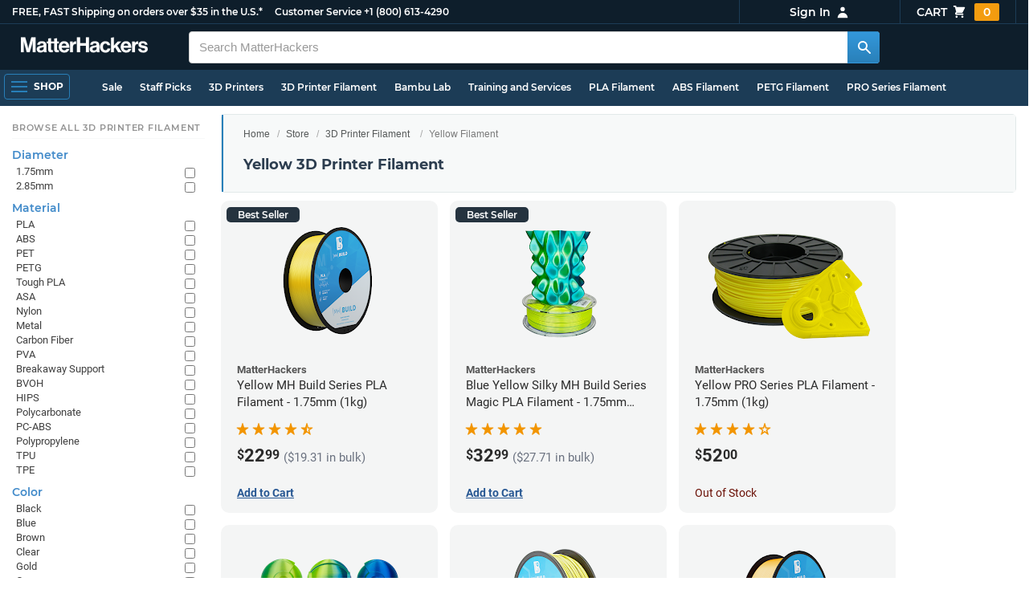

--- FILE ---
content_type: text/html; charset=utf-8
request_url: https://www.matterhackers.com/store/c/3d-printer-filament/yellow-filament?ref=mh-sidenav-7IQJK
body_size: 25213
content:
<!DOCTYPE html>
<html lang="en">
<head>
	<title>Yellow 3D Printer Filament | MatterHackers</title>
	<meta name="viewport" content="width=device-width, initial-scale=1">
	<meta charset="utf-8">
	<meta name="lang" content="en">
	<meta http-equiv="content-language" content="en-us"/>
	<meta name="robots" content="index,follow,archive,max-image-preview:large">
	<meta http-equiv="X-UA-Compatible" content="IE=edge"/>

	<!-- css files -->
	<link rel="stylesheet" type="text/css" href="/stylesheets/20260124t012206_474920774555974450/public-plugins-legacy-bootstrap-partial.css">
	<link rel="stylesheet" type="text/css" href="/stylesheets/20260124t012206_474920774555974450/public-plugins.css">
	<link rel="stylesheet" type="text/css" href="/dynamic-stylesheets/20260124t012206_474920774555974450/public.css" media="all">
	
	<link rel="stylesheet" media="print" href="/dynamic-stylesheets/20260124t012206_474920774555974450/public-print.css">

	<meta name="description" content="Yellow 3D Printer Filament"/>
			<link rel="stylesheet" href="/stylesheets/20260124t012206_474920774555974450/public-collections.css">
			<link rel="canonical" href="https://www.matterhackers.com/store/c/yellow-filament" />
	
	
	

	<!-- icons -->
	<link rel="icon" type="image/vnd.microsoft.icon" href="/favicon.ico">
	<link rel="apple-touch-icon" href="/static/apple-touch-icon.png">
	<link rel="shortcut icon" href="/favicon.ico" type="image/x-icon">
	<meta name="theme-color" content="#009BFF">
	
	<!-- social -->
	
	
				<meta property="og:title" content="Yellow 3D Printer Filament | MatterHackers" />
				<meta property="og:image" content="https://lh3.googleusercontent.com/4EvnqRa2-MqsNQ3EKMI4F7hYD6Pg1CcoQz451reoJ6TP64DFxnwwegnR_e1g3Q5E0yiDGXxviV0JNrN5y7Ew21kJ_I2vDH3YO1jopT0=w1200-h630-p"/>
				<meta property="og:image:width" content="1200" />
				<meta property="og:image:height" content="630" />
				<meta property="og:description" content="Yellow 3D Printer Filament" />
				<meta property="og:site_name" content="MatterHackers"/>
				<meta property="og:url" content="https://www.matterhackers.com/store/c/yellow-filament" />
				<meta property="og:type" content="product" />
			
</head>








































<body>







<meta type='hidden' id='jsSeasonOfDealsActive' data-active="" data-status="complete">
<meta type='hidden' id='jsTempSaleActive' data-active="" data-status="complete">
<meta type='hidden' id='jsStrikeoutSaleActive' data-active="" data-status="complete">

<header class="top mh--dark-top-bar" id="nav-top">
	<div class="mh--bootstrap-container">
		<div class="top-title">
			<a href="/?ref=mh-top" class="top-site">MatterHackers</a>
			<a href="/support?ref=mh-top#shipping" class="top-tagline">FREE, FAST Shipping on orders over $35 in the U.S.*</a>
			<!-- Text for mobile banner -->
			<a href="/support?ref=mh-top#shipping" class="top-tagline-mobile">Free Shipping on +$35 orders in the U.S.*</a>
			<span class="top-contact">
				<a href="/contact?ref=mh-top" class="top-contact-title">Customer Service</a>
				<a href="tel:18006134290" class="top-contact-cta js-phone-number">+1 (800) 613-4290</a>
			</span>
		</div>

		<a href="/checkout/cart?ref=mh-nav" class="top-cart">
			Cart
			<svg xmlns="http://www.w3.org/2000/svg" class="top-cart-icon" viewBox="0 0 20 20" fill="currentColor">
				<path d="M3 1a1 1 0 000 2h1.22l.305 1.222a.997.997 0 00.01.042l1.358 5.43-.893.892C3.74 11.846 4.632 14 6.414 14H15a1 1 0 000-2H6.414l1-1H14a1 1 0 00.894-.553l3-6A1 1 0 0017 3H6.28l-.31-1.243A1 1 0 005 1H3zM16 16.5a1.5 1.5 0 11-3 0 1.5 1.5 0 013 0zM6.5 18a1.5 1.5 0 100-3 1.5 1.5 0 000 3z" />
			</svg>
			<span class="top-cart-count js-cart-count">...</span></a>

		<div class="top-account" data-view="closed">
			<div class="top-account-button js-account" id="js-account" data-account-status="signed-out">
				<span class="top-account-label js-account-username"></span>
				<svg xmlns="http://www.w3.org/2000/svg" class="top-account-icon" viewBox="0 0 20 20" fill="currentColor">
					<path fill-rule="evenodd" d="M10 9a3 3 0 100-6 3 3 0 000 6zm-7 9a7 7 0 1114 0H3z" clip-rule="evenodd" />
				</svg>
			</div>
			<div id="top-account-menu">
				<ul>
					<li><a href='/accounts/order-history?ref=mh-nav-dd'>Order History</a></li>
					<li><a href='/accounts/rewards?ref=mh-nav-dd'>My Rewards</a></li>
					<li><a href='/accounts/wishlists?ref=mh-nav-dd'>My Wishlist</a></li>
					<li><a href='/accounts/design-library?ref=mh-nav-dd'>Design Library</a></li>
					<li><a href='/accounts/settings?ref=mh-nav-dd'>Account Settings</a></li>
					<li><span class="js-account-logout">Logout</span></li>
				</ul>
			</div>
		</div>
	</div>
</header>

<nav class="mh--nav slide-menu" id="mh-navigation-hamburger"></nav>

<div
	id="js-navigation-hamburger-close"
	class="mh--nav-close"
>
	<svg
		class="mh--nav-close-x"
		height="25"
		width="25"
	><use href="/static/overlay-close-x.svg#close"></use></svg>
</div>

<nav class="nav" id="js-nav">
	<div class="mh--logo-search-bar">
		<div class="mh--bootstrap-container">
			<a href="/?ref=mh-nav-logo" class="nav-logo" id="nav-logo">
				<svg alt="MatterHackers" title='MatterHackers' id="nav-logo-1" xmlns="http://www.w3.org/2000/svg" viewBox="0 0 1090.5 132"><defs><style>.cls-1{fill:#fff;stroke:#fff;}</style></defs><g id="svg_1"><path id="svg_2" class="cls-1" d="m1.1.5h35.5c.3,0,.5.2.6.5l18,64c4.5,16.2,8.1,34.6,8.1,34.6h.4s3.4-18.5,7.9-34.6L89.6,1c0-.3.3-.5.5-.5h36.1c.3,0,.6.3.6.6v127.1c0,.3-.3.6-.6.6h-23c-.3,0-.6-.3-.6-.6h0V55.2c0-10.4,1.1-26.6,1.1-26.6h-.4s-2.9,15.1-5.6,24.4l-22,75.3c-.1.3-.3.4-.6.4h-24c-.3,0-.5-.2-.6-.4L29.3,53.1c-2.7-9.3-5.6-24.4-5.6-24.4h-.4s1.1,16.2,1.1,26.6v73c0,.3-.3.6-.6.6H1.1c-.3,0-.6-.3-.6-.6V1.1c0-.3.3-.6.6-.6h0Z"/><path id="svg_3" class="cls-1" d="m195.9,118.6h-.3c-4.7,7-11.3,12.4-27.1,12.4-18.8,0-32.1-9.9-32.1-28.2,0-20.3,16.5-26.7,37-29.6,15.3-2.2,22.3-3.4,22.3-10.4,0-6.6-5.2-11-15.4-11-11.2,0-16.8,4-17.7,12.4,0,.3-.3.5-.6.5h-20.6c-.3,0-.6-.3-.6-.6v-.1c1-15.9,13.1-29.7,39.6-29.7s38.8,12.4,38.8,33.9v46.8c0,6.8,1,10.8,3,12.6.1.1.2.3.2.5h0c0,.3-.3.6-.6.6h-22.6c-.2,0-.4-.1-.5-.2-1.4-1.8-2.3-6-2.8-9.9h0Zm.2-22.3v-12.8c0-.3-.3-.6-.6-.6-.1,0-.2,0-.3.1-4.3,2.2-10.5,3.6-16.2,4.9-12.8,2.9-19,5.7-19,14.4s5.8,11.7,14.4,11.7c14-.1,21.7-8.7,21.7-17.7h0Z"/><path id="svg_4" class="cls-1" d="m319.2,110.9c-5.4,0-9.2-2.3-9.2-9.2v-48.2c0-.3.3-.6.6-.6h14.6c.3,0,.6-.3.6-.6v-14.9c0-.3-.3-.6-.6-.6h-14.6c-.3,0-.6-.3-.6-.6V8.7c0-.3-.3-.6-.6-.6h0l-22.7,3.6c-.3,0-.6.3-.6.6h0v23.9c0,.3-.3.6-.6.6h-26.3c-.3,0-.6-.3-.6-.6V8.7c0-.3-.3-.6-.6-.6l-22.7,3c-.3,0-.6.3-.6.6v24.5c0,.3-.3.6-.6.6h-11.5c-.3,0-.6.3-.6.6h0v14.9c0,.3.3.6.6.6h11.5c.3,0,.6.3.6.6h0v53.4c0,17.4,13.1,22.1,25,22.1,7.9,0,13-.2,14.7-.3.3,0,.6-.3.6-.6v-16.7c0-.3-.3-.6-.6-.6h0c-1.3,0-4.2.2-6.5.2-5.4,0-9.2-2.3-9.2-9.2v-48.3c0-.3.3-.6.6-.6h26.2c.3,0,.6.3.6.6v53.4c0,17.4,13.1,22.1,24.9,22.1,7.9,0,13-.2,14.7-.3.3,0,.6-.3.6-.6v-16.7c0-.3-.3-.6-.6-.6h0c-1.3,0-4.2.1-6.5.1h0Z"/><path id="svg_5" class="cls-1" d="m325.9,82.7c0-27.3,18.5-48.5,45.4-48.5,29.4,0,45.2,22.3,45.4,54.8,0,.3-.3.6-.6.6h-65.5c-.3,0-.6.3-.6.6v.1c2,13.8,9.8,22.3,23.4,22.3,9.3,0,14.9-4.2,17.6-10.9.1-.2.3-.4.6-.4h22.9c.3,0,.6.3.6.6v.1c-3.7,16-18.2,29.4-41.5,29.4-30.4.1-47.7-21.2-47.7-48.7h0Zm25.2-9.9h39.5c.3,0,.6-.3.6-.6v-.1c-1-11.3-8.6-19.1-19.5-19.1-12.7,0-19,7.4-21.2,19-.1.3.2.7.5.7,0,.1.1.1.1.1Z"/><path id="svg_6" class="cls-1" d="m445.9,51.5h.5c5.6-10.4,11.8-15.8,22.6-15.8,1.8-.1,3.6.1,5.3.6.3.1.4.3.4.6v20.9h-.6c-16-1.6-27.4,6.8-27.4,26.2v44.2c0,.3-.3.6-.6.6h-23.2c-.3,0-.6-.3-.6-.6V37.4c0-.3.3-.6.6-.6h22.3c.3,0,.6.3.6.6h0v14.1h.1Z"/><path id="svg_7" class="cls-1" d="m482.8.5h24.8c.3,0,.6.3.6.6v49c0,.3.3.6.6.6h49.2c.3,0,.6-.3.6-.6V1.1c0-.3.3-.6.6-.6h24.8c.3,0,.6.3.6.6v127.1c0,.3-.3.6-.6.6h-24.8c-.3,0-.6-.3-.6-.6v-55.3c0-.3-.3-.6-.6-.6h-49.2c-.3,0-.6.3-.6.6v55.3c0,.3-.3.6-.6.6h-24.8c-.3,0-.6-.3-.6-.6V1.1c0-.3.2-.6.6-.6h0Z"/><path id="svg_8" class="cls-1" d="m650.8,118.6h-.4c-4.7,7-11.3,12.4-27.1,12.4-18.8,0-32.1-9.9-32.1-28.2,0-20.3,16.5-26.7,37-29.6,15.2-2.2,22.2-3.4,22.2-10.4,0-6.6-5.2-11-15.4-11-11.2,0-16.8,4-17.7,12.4,0,.3-.3.5-.6.5h-20.5c-.3,0-.6-.3-.6-.6h0c1-15.9,13.1-29.7,39.6-29.7s38.8,12.4,38.8,33.9v46.8c0,6.8,1,10.8,3,12.6.1.1.2.3.2.5h0c0,.3-.3.6-.6.6h-22.6c-.2,0-.4-.1-.5-.2-1.4-1.9-2.2-6.1-2.7-10h0Zm.1-22.3v-12.8c0-.3-.3-.6-.6-.6-.1,0-.2,0-.3.1-4.3,2.2-10.5,3.6-16.2,4.9-12.7,2.9-19,5.7-19,14.4s5.7,11.7,14.3,11.7c14.1-.1,21.8-8.7,21.8-17.7h0Z"/><path id="svg_9" class="cls-1" d="m679.9,82.9c0-27.5,18-48.6,45.9-48.6,23.6,0,38.2,13.5,41.7,33,0,.3-.2.7-.5.7h-22.8c-.3,0-.5-.2-.6-.5-1.8-7.8-8-13.7-16.8-13.7-14.7,0-22.2,11.3-22.2,29.1s7,29.1,21.9,29.1c9.7,0,16.6-5,18.4-15.1,0-.3.3-.5.6-.5h22.3c.3,0,.6.3.6.6h0c-1.9,19.2-17.1,34.5-41.4,34.5-28.9,0-47.1-21.2-47.1-48.6h0Z"/><path id="svg_10" class="cls-1" d="m809.4,87.4l-9.9,10.2c-.1.1-.2.3-.2.4v30.2c0,.3-.3.6-.6.6h-23c-.3,0-.6-.3-.6-.6V4.7c0-.3.3-.6.6-.6l23-3.6c.3,0,.6.3.6.6v68.9c0,.3.3.6.7.6.1,0,.2-.1.3-.1l31.4-33.5c.1-.1.3-.2.4-.2h27.6c.3,0,.6.3.6.6,0,.1-.1.3-.1.4l-32.6,33.6c-.2.2-.2.5-.1.8l37.2,55.7c.2.3.1.7-.2.8-.1.1-.2.1-.3.1h-28.1c-.2,0-.4-.1-.5-.3l-25.2-41c-.2-.3-.5-.4-.8-.3-.1.1-.2.1-.2.2h0Z"/><path id="svg_11" class="cls-1" d="m857.9,82.7c0-27.3,18.5-48.5,45.4-48.5,29.4,0,45.2,22.3,45.4,54.8,0,.3-.3.6-.6.6h-65.4c-.3,0-.6.3-.6.6v.1c2,13.8,9.8,22.3,23.4,22.3,9.3,0,14.9-4.2,17.6-10.9.1-.2.3-.4.6-.4h22.8c.3,0,.6.3.6.6v.1c-3.7,16-18.2,29.4-41.5,29.4-30.5.1-47.7-21.2-47.7-48.7h0Zm25.1-9.9h39.5c.3,0,.6-.3.6-.6v-.1c-1-11.3-8.6-19.1-19.5-19.1-12.7,0-18.9,7.4-21.2,19-.1.3.2.7.5.7,0,.1.1.1.1.1h0Z"/><path id="svg_12" class="cls-1" d="m979.3,51.5h.5c5.6-10.4,11.8-15.8,22.6-15.8,1.8-.1,3.6.1,5.3.6.3.1.4.3.4.6v20.9h-.6c-16-1.6-27.4,6.8-27.4,26.2v44.2c0,.3-.3.6-.6.6h-23.2c-.3,0-.6-.3-.6-.6V37.4c0-.3.3-.6.6-.6h22.3c.3,0,.6.3.6.6l.1,14.1h0Z"/><path id="svg_13" class="cls-1" d="m1008.8,99h21.4c.3,0,.6.2.6.5,1.8,10.2,9.2,14.7,20,14.7s16.9-4.1,16.9-10.6c0-8.8-11.7-9.7-24.2-12.2-16.5-3.2-32.7-7.7-32.7-27.8s16.5-29.4,37.5-29.4c23.9,0,37.4,11.7,39.4,29.8,0,.3-.2.6-.5.7h-20.9c-.3,0-.6-.2-.6-.5-1.2-9.5-7.5-12.9-17.7-12.9-9.5,0-15.8,3.6-15.8,10.2,0,7.9,12.2,8.6,25.3,11.3,15.4,3.2,32.5,7.5,32.5,29.1,0,18.5-15.8,29.6-38.8,29.6-26.4,0-41.3-12.6-43-31.8,0-.3.3-.6.6-.7h0Z"/></g></svg>
			</a>

			<div class="nav-deliver" id="nav-deliver">
				<div class="nav-deliver-button" id="js-nav-deliver-button">
					<svg xmlns="http://www.w3.org/2000/svg" class="nav-deliver-icon" viewBox="0 0 20 20" fill="currentColor">
						<path fill-rule="evenodd" d="M5.05 4.05a7 7 0 119.9 9.9L10 18.9l-4.95-4.95a7 7 0 010-9.9zM10 11a2 2 0 100-4 2 2 0 000 4z" clip-rule="evenodd" />
					</svg>
					<div class="nav-deliver-text">
						<div class="nav-deliver-label">Delivering to</div>
						<div class="nav-deliver-zipcode" id="js-nav-deliver-zipcode"> - </div>
					</div>
				</div>
			</div>

			<div class="nav-search" id="nav-search">
				<div class="input-group">
					<input type="text" class="form-control" value='' placeholder="Search MatterHackers" id="js-nav-search-input" enterkeyhint="search" autocomplete="off" autocorrect="off" autocapitalize="off" enterkeyhint="go" spellcheck="false"  />

					<span class="input-group-btn">
						<button class="btn" type="button" id="js-nav-search-button" aria-label="Search MatterHackers">
							<svg xmlns="http://www.w3.org/2000/svg" class="nav-search-icon" viewBox="0 0 20 20" fill="currentColor">
								<path fill-rule="evenodd" d="M8 4a4 4 0 100 8 4 4 0 000-8zM2 8a6 6 0 1110.89 3.476l4.817 4.817a1 1 0 01-1.414 1.414l-4.816-4.816A6 6 0 012 8z" clip-rule="evenodd" />
							</svg>
						</button>
					</span>
				</div>
				<div id="js-search-autocomplete" class="search-autocomplete"></div>
			</div>

			<div class="nav-personal">
				<div class="nav-cart">
					<a href="/checkout/cart?ref=mh-nav-cart" class="nav-cart-button">
						<svg xmlns="http://www.w3.org/2000/svg" class="nav-cart-icon" viewBox="0 0 20 20" fill="currentColor">
							<path d="M3 1a1 1 0 000 2h1.22l.305 1.222a.997.997 0 00.01.042l1.358 5.43-.893.892C3.74 11.846 4.632 14 6.414 14H15a1 1 0 000-2H6.414l1-1H14a1 1 0 00.894-.553l3-6A1 1 0 0017 3H6.28l-.31-1.243A1 1 0 005 1H3zM16 16.5a1.5 1.5 0 11-3 0 1.5 1.5 0 013 0zM6.5 18a1.5 1.5 0 100-3 1.5 1.5 0 000 3z" />
						</svg>
						<span class="nav-cart-count js-cart-count">...</span>
					</a>
				</div>

				<div class="nav-account" data-view="closed">
					<div class="nav-account-button js-account" data-account-status="signed-out">
						<svg xmlns="http://www.w3.org/2000/svg" class="nav-account-icon" viewBox="0 0 20 20" fill="currentColor">
							<path fill-rule="evenodd" d="M10 9a3 3 0 100-6 3 3 0 000 6zm-7 9a7 7 0 1114 0H3z" clip-rule="evenodd" />
						</svg>
						<span class="nav-account-label js-account-username"></span>
					</div>

					<div id="nav-account-menu">
						<ul>
							<li><a href='/accounts/order-history?ref=mh-nav-account'>Order History</a></li>
							<li><a href='/accounts/rewards?ref=mh-nav-account'>My Rewards</a></li>
							<li><a href='/accounts/wishlists?ref=mh-nav-account'>My Wishlist</a></li>
							<li><a href='/accounts/design-library?ref=mh-nav-account'>Design Library</a></li>
							<li><a href='/accounts/settings?ref=mh-nav-account'>Account Settings</a></li>
							<li><span class="js-account-logout">Logout</span></li>
						</ul>
					</div>
				</div>
			</div>
		</div>
	</div>

	<div class="mh--hamburger-quicklinks-bar">
		<div class="mh--bootstrap-container">
			<button type="button"
				aria-label="Open Navigation"
				class="mh--hamburger slide-menu__control"
				id="js-navigation-hamburger"
				data-active="1"
				data-target="mh-navigation-hamburger"
				data-action="open"
			>
				<div class="hamburger-bars">
					<span class="bar"></span>
					<span class="bar"></span>
					<span class="bar"></span>
				</div>
				<span class="hamburger-label">Shop</span>
			</button>

			<ul class="mh--quicklinks" id="mh--quicklinks-guest" data-cache-id="_nav_quicklinks_snake_guest_and_user_html_2025" style="display:none;"><li class="nav-snake-deals nav-snake-deals"><a href="/store/c/deals?ref=mh-nav-quick" data-text="Sale">Sale</a></li><li class="nav-snake-staff-picks-from-matterhackers"><a href="/store/c/staff-picks-from-matterhackers?ref=mh-nav-quick" data-text="Staff Picks">Staff Picks</a></li><li class="nav-snake-3d-printers"><a href="/store/c/3d-printers?ref=mh-nav-quick" data-text="3D Printers">3D Printers</a></li><li class="nav-snake-3d-printer-filament"><a href="/store/c/3d-printer-filament?ref=mh-nav-quick" data-text="3D Printer Filament">3D Printer Filament</a></li><li class="nav-snake-bambu-lab"><a href="/store/c/bambu-lab?ref=mh-nav-quick" data-text="Bambu Lab">Bambu Lab</a></li><li class="nav-snake-training-and-services"><a href="/store/c/training-and-services?ref=mh-nav-quick" data-text="Training and Services">Training and Services</a></li><li class="nav-snake-"><a href="/store/c/PLA?ref=mh-nav-quick" data-text="PLA Filament">PLA Filament</a></li><li class="nav-snake-"><a href="/store/c/ABS?ref=mh-nav-quick" data-text="ABS Filament">ABS Filament</a></li><li class="nav-snake-"><a href="/store/c/PET?ref=mh-nav-quick" data-text="PETG Filament">PETG Filament</a></li><li class="nav-snake-pro-series-filament"><a href="/store/c/pro-series-filament?ref=mh-nav-quick" data-text="PRO Series Filament">PRO Series Filament</a></li><li class="nav-snake-mh-build-series"><a href="/store/c/mh-build-series?ref=mh-nav-quick" data-text="MH Build Series Filament">MH Build Series Filament</a></li><li class="nav-snake-3d-printer-resins"><a href="/store/c/3d-printer-resins?ref=mh-nav-quick" data-text="3D Printer Resins">3D Printer Resins</a></li><li class="nav-snake-cnc-machines"><a href="/store/c/cnc-machines?ref=mh-nav-quick" data-text="CNC Machines">CNC Machines</a></li><li class="nav-snake-laser-cutters-engravers"><a href="/store/c/laser-cutters-engravers?ref=mh-nav-quick" data-text="Laser Cutters & Engravers">Laser Cutters & Engravers</a></li><li class="nav-snake-nav-snake-on-clearance clearance-items"><a href="/store/c/clearance-items?ref=mh-nav-quick" data-text="Clearance">Clearance <span class="nav-snake-pill nav-snake-on-clearance-pill">Clearance</span></a></li><li class="nav-snake-ultimaker-3d-printers"><a href="/store/c/ultimaker-3d-printers?ref=mh-nav-quick" data-text="UltiMaker 3D Printers">UltiMaker 3D Printers</a></li><li class="nav-snake-ylon"><a href="/store/c/NylonX?ref=mh-nav-quick" data-text="NylonX">NylonX</a></li><li class="nav-snake-matterhackers-quantum-pla"><a href="/store/c/matterhackers-quantum-pla?ref=mh-nav-quick" data-text="Quantum Dual-Color PLA">Quantum Dual-Color PLA</a></li><li class="nav-snake-new"><a href="/store/c/new?ref=mh-nav-quick" data-text="New!">New!</a></li></ul><ul class="mh--quicklinks" id="mh--quicklinks-user" data-cache-id="_nav_quicklinks_snake_guest_and_user_html_2025" style="display:none;"><li class="nav-snake-deals nav-snake-deals"><a href="/store/c/deals?ref=mh-nav-quick" data-text="Sale">Sale</a></li><li class="nav-snake-staff-picks-from-matterhackers"><a href="/store/c/staff-picks-from-matterhackers?ref=mh-nav-quick" data-text="Staff Picks">Staff Picks</a></li><li class="nav-snake-training-and-services"><a href="/store/c/training-and-services?ref=mh-nav-quick" data-text="Training and Services">Training and Services</a></li><li class="nav-snake-"><a href="/store/c/PLA?ref=mh-nav-quick" data-text="PLA Filament">PLA Filament</a></li><li class="nav-snake-"><a href="/store/c/ABS?ref=mh-nav-quick" data-text="ABS Filament">ABS Filament</a></li><li class="nav-snake-"><a href="/store/c/PET?ref=mh-nav-quick" data-text="PETG Filament">PETG Filament</a></li><li class="nav-snake-ylon"><a href="/store/c/NylonX?ref=mh-nav-quick" data-text="NylonX">NylonX</a></li><li class="nav-snake-3d-printer-filament"><a href="/store/c/3d-printer-filament?ref=mh-nav-quick" data-text="3D Printer Filament">3D Printer Filament</a></li><li class="nav-snake-nav-snake-on-clearance clearance-items"><a href="/store/c/clearance-items?ref=mh-nav-quick" data-text="Clearance">Clearance <span class="nav-snake-pill nav-snake-on-clearance-pill">Clearance</span></a></li><li class="nav-snake-3d-printers"><a href="/store/c/3d-printers?ref=mh-nav-quick" data-text="3D Printers">3D Printers</a></li><li class="nav-snake-bambu-lab"><a href="/store/c/bambu-lab?ref=mh-nav-quick" data-text="Bambu Lab">Bambu Lab</a></li><li class="nav-snake-metal-3d-printing"><a href="/store/c/metal-3d-printing?ref=mh-nav-quick" data-text="Metal 3D Printing">Metal 3D Printing</a></li><li class="nav-snake-matterhackers-quantum-pla"><a href="/store/c/matterhackers-quantum-pla?ref=mh-nav-quick" data-text="Quantum Dual-Color PLA">Quantum Dual-Color PLA</a></li><li class="nav-snake-pro-series-filament"><a href="/store/c/pro-series-filament?ref=mh-nav-quick" data-text="PRO Series Filament">PRO Series Filament</a></li><li class="nav-snake-mh-build-series"><a href="/store/c/mh-build-series?ref=mh-nav-quick" data-text="MH Build Series Filament">MH Build Series Filament</a></li><li class="nav-snake-3d-printer-resins"><a href="/store/c/3d-printer-resins?ref=mh-nav-quick" data-text="3D Printer Resins">3D Printer Resins</a></li><li class="nav-snake-new"><a href="/store/c/new?ref=mh-nav-quick" data-text="New!">New!</a></li><li class="nav-snake-flexible-filament"><a href="/store/c/flexible-filament?ref=mh-nav-quick" data-text="Flexible Filament">Flexible Filament</a></li><li class="nav-snake-engineering-grade-filament"><a href="/store/c/engineering-grade-filament?ref=mh-nav-quick" data-text="Engineering Grade Filament">Engineering Grade Filament</a></li><li class="nav-snake-cnc-bits-routers-and-cutters"><a href="/store/c/cnc-bits-routers-and-cutters?ref=mh-nav-quick" data-text="CNC End Mills and Router Bits">CNC End Mills and Router Bits</a></li></ul>
		</div>
	</div>
</nav>












<div class="mh--hamburger-quicklinks-bar mh--hotdog-quicklinks-secondary" style="display:none;">
										<div class="mh--bootstrap-container">
											<ul class="mh--quicklinks">
											<li class="main"><a href="/store/c/3d-printer-filament?ref=mh-subnav-8FI5Y">All 3D Printer Filament</a></li><li><a href="/store/c/PLA?ref=mh-subnav-7Z1I9">PLA Filament</a></li><li><a href="/store/c/ABS?ref=mh-subnav-7Z1I9">ABS Filament</a></li><li><a href="/store/c/PET?ref=mh-subnav-7Z1I9">PETG Filament</a></li><li><a href="/store/c/cpe?ref=mh-subnav-7Z1I9">CPE Filament</a></li><li><a href="/store/c/support-filament?ref=mh-subnav-7Z1I9">Support Filament</a></li><li><a href="/store/c/pva-polyvinyl-alcohol?ref=mh-subnav-7Z1I9">PVA (Polyvinyl Alcohol)</a></li><li><a href="/store/c/high-impact-polystyrene-hips?ref=mh-subnav-7Z1I9">High Impact Polystyrene (HIPS)</a></li><li><a href="/store/c/Nylon?ref=mh-subnav-7Z1I9">Nylon Filament</a></li><li><a href="/store/c/tpu?ref=mh-subnav-7Z1I9">TPU 3D Printer Filament</a></li><li><a href="/store/c/TPE?ref=mh-subnav-7Z1I9">TPE 3D Printer Filament</a></li><li><a href="/store/c/polypropylene-3d-printer-filament?ref=mh-subnav-7Z1I9">Polypropylene Filament</a></li><li><a href="/store/c/polycarbonate-pc?ref=mh-subnav-7Z1I9">Polycarbonate (PC)</a></li><li><a href="/store/c/thriftymake-filament?ref=mh-subnav-7Z1I9">ThriftyMake Filament</a></li><li><a href="/store/c/mh-build-series?ref=mh-subnav-7Z1I9">MH Build Series Filament</a></li><li><a href="/store/c/mh-build-series-pla?ref=mh-subnav-7Z1I9">MH Build Series PLA</a></li><li><a href="/store/c/mh-build-series-abs?ref=mh-subnav-7Z1I9">MH Build Series ABS</a></li><li><a href="/store/c/mh-build-series-petg?ref=mh-subnav-7Z1I9">MH Build Series PETG</a></li><li><a href="/store/c/pva-support-filament?ref=mh-subnav-7Z1I9">MH PVA Support Filament</a></li><li><a href="/store/c/matterhackers-quantum-pla?ref=mh-subnav-7Z1I9">Quantum Dual-Color PLA</a></li><li><a href="/store/c/pro-series-filament?ref=mh-subnav-7Z1I9">PRO Series Filament</a></li>
											</ul>
										</div>
									</div>

<div class="mh--page-container">
	<div class="mh--page-content content mh--page-content-w-sidebar content-with-sidebar" id="jsPageContent">
		
		<div class="mh--page-primary jsPageContent"><div class="page-collection">
	

	<section class="page-description">
		

		<div class="page-seo">
			<div class="page-title">
				<nav role="navigation">
					<ol class="breadcrumb">
						<li><a href="/?ref=c-7Z1I9-bc">Home</a></li>
						<li><a href="/store?ref=c-7Z1I9-bc">Store</a></li>
						
						<li><a href="/store/c/3d-printer-filament?ref=c-7Z1I9-bc">3D Printer Filament</a></li>
						
						<li class="active">Yellow Filament</li>
					</ol>
				</nav>

				<h1>Yellow 3D Printer Filament</h1>
			</div>
			
				
			
		</div>
	</section>

	

	<div class="page-content">
		<main class="main">
			<div class="box--title box js-product-title" style="display: none; align-items:center">
				<div class="js-filter-result-box" style="display: none"><div class="js-collection-count"></div> <div id="filteredResults">Filtered Results</div></div>
				<div class="collect-filter-clear-link css-link" style="display: none">Clear Filters</div>
				<div class="collection-tag-list" style="display: none"></div>
			</div>

			<button class="sidebar-button" id="jsCollectionBrowseMobile" data-view="closed">
				Browse Categories
				<svg xmlns="http://www.w3.org/2000/svg" viewBox="0 0 20 20" fill="currentColor">
					<path d="M5 4a1 1 0 00-2 0v7.268a2 2 0 000 3.464V16a1 1 0 102 0v-1.268a2 2 0 000-3.464V4zM11 4a1 1 0 10-2 0v1.268a2 2 0 000 3.464V16a1 1 0 102 0V8.732a2 2 0 000-3.464V4zM16 3a1 1 0 011 1v7.268a2 2 0 010 3.464V16a1 1 0 11-2 0v-1.268a2 2 0 010-3.464V4a1 1 0 011-1z"></path>
				</svg>
			</button>

			<div class="products-container product-lg-4" data-js-display-class="product-lg-4">
				
				<div class='product-single widget-single product-single-show-bestseller' data-product-key='ag1zfm1oLXBscy1wcm9kchgLEgpQcm9kdWN0U2t1IghNNEw0NzRMUww' data-product-loaded='true' data-tag='BestSellers' data-widget-type='sku' data-ref='collection-product' data-product-status='available'>
				<div class="product-single-container " data-p="2299" data-brand="MatterHackers" data-src="9925" data-siu="8" data-sim="180" data-sale="0" data-cl="0" data-rf="0" data-cache="widget:product:sku:1:ag1zfm1oLXBscy1wcm9kchgLEgpQcm9kdWN0U2t1IghNNEw0NzRMUww">
					<a class="product-meta" href='/store/l/175mm-pla-filament-yellow-1-kg/sk/M4L474LS'>
						<div class="product-tags-stacked"><span class="product-tag-bestseller">Best Seller</span> <span class="product-tag-staff-pick">Expert Pick</span></div>
						
						<div class="product-image product-image-hover-secondary"><picture><source srcset="https://lh3.googleusercontent.com/KibDxR9nXPbjevTs35Izbl_GG0PxdxbAwt0BNpTcmYfzuTNmiC-L0ALdAZJcI-vbMQfi-lQrZWx9nnUXgJwt2qzhwUlrEuNyJnH25g=w230-rw-e365" type="image/webp"><img src="https://lh3.googleusercontent.com/KibDxR9nXPbjevTs35Izbl_GG0PxdxbAwt0BNpTcmYfzuTNmiC-L0ALdAZJcI-vbMQfi-lQrZWx9nnUXgJwt2qzhwUlrEuNyJnH25g=w230-e365" alt='Yellow MH Build Series PLA Filament - 1.75mm (1kg)' title='Yellow MH Build Series PLA Filament - 1.75mm (1kg)' loading='lazy' width='230' height='173'></picture><picture><source srcset="https://lh3.googleusercontent.com/KVe6bRxW_hjkYKy7wvMQcRojAzmeUZ8_ATNHcv8O4wriTrJoJHgigaV9enJ7UTFkZ-unUqDCnjzHiS3oi8ELDWMDkyCb_K4m8SR_=w230-rw-e365" type="image/webp"><img src="https://lh3.googleusercontent.com/KVe6bRxW_hjkYKy7wvMQcRojAzmeUZ8_ATNHcv8O4wriTrJoJHgigaV9enJ7UTFkZ-unUqDCnjzHiS3oi8ELDWMDkyCb_K4m8SR_=s240-e365" alt='Yellow MH Build Series PLA Filament - 1.75mm (1kg)' title='Yellow MH Build Series PLA Filament - 1.75mm (1kg)' loading='lazy' width='230' height='173' class='product-image-secondary'></picture></div>
						<div class="product-brand">MatterHackers</div>
						<div class="product-title">Yellow MH Build Series PLA Filament - 1.75mm (1kg)</div>
						<div class="product-desc"><ul class="product-tags" data-cache="product_sku:deepest_collection:v2:ag1zfm1oLXBscy1wcm9kchgLEgpQcm9kdWN0U2t1IghNNEw0NzRMUww"><li>Yellow</li><li>MatterHackers</li><li>MH Build</li><li>Filament On Sale</li></ul></div>
						<div class="product-rating" data-rating="4.9" data-remainder="9" title="99% success rating based on 1000+ recent sales"><span class="product-rating-star"></span><span class="product-rating-star"></span><span class="product-rating-star"></span><span class="product-rating-star"></span><span class="product-rating-star-half"></span></div>
						<div class="product-price"><sup>$</sup>22<sup>99</sup> <span class='bulk'>($19.31 in bulk)</span></div>
					</a>
					<div class="product-cta">
						<span class='product-btn product-addtocart add-to-cart-button' data-item-key='ag1zfm1oLXBscy1wcm9kchgLEgpQcm9kdWN0U2t1IghNNEw0NzRMUww' data-loading-text='adding...' data-loading-text-complete='Add to Cart'>Add to Cart</span>
								<input class='add-to-cart-quantity' data-item-key='ag1zfm1oLXBscy1wcm9kchgLEgpQcm9kdWN0U2t1IghNNEw0NzRMUww' type='hidden' value='1'/>
					</div>
				</div>
				</div><div class='product-single widget-single product-single-show-bestseller' data-product-key='ag1zfm1oLXBscy1wcm9kchgLEgpQcm9kdWN0U2t1IghNUjdMOFo5QQw' data-product-loaded='true' data-tag='BestSellers' data-widget-type='sku' data-ref='collection-product' data-product-status='available'>
				<div class="product-single-container " data-p="3299" data-brand="MatterHackers" data-src="10000" data-siu="218" data-sim="504" data-sale="0" data-cl="0" data-rf="0" data-cache="widget:product:sku:1:ag1zfm1oLXBscy1wcm9kchgLEgpQcm9kdWN0U2t1IghNUjdMOFo5QQw">
					<a class="product-meta" href='/store/l/blue-yellow-silky-mh-build-series-magic-pla-filament-175mm-1kg/sk/MR7L8Z9A'>
						<div class="product-tags-stacked"><span class="product-tag-bestseller">Best Seller</span> <span class="product-tag-staff-pick">Expert Pick</span></div>
						
						<div class="product-image product-image-hover-secondary"><picture><source srcset="https://lh3.googleusercontent.com/-asFetG8Dm4BIWMQ79mto4nkAocsdm5b8X6dzdID2tMqhxxVdKGv7hcus3gbK4vO10u5VWfi_mZ14C4HWNFuVJ7jODY2wxn3Uxi7=w230-rw-e365" type="image/webp"><img src="https://lh3.googleusercontent.com/-asFetG8Dm4BIWMQ79mto4nkAocsdm5b8X6dzdID2tMqhxxVdKGv7hcus3gbK4vO10u5VWfi_mZ14C4HWNFuVJ7jODY2wxn3Uxi7=w230-e365" alt='Blue Yellow Silky MH Build Series Magic PLA Filament - 1.75mm (1kg)' title='Blue Yellow Silky MH Build Series Magic PLA Filament - 1.75mm (1kg)' loading='lazy' width='230' height='173'></picture><picture><source srcset="https://lh3.googleusercontent.com/NgXJdvu_5rahlKWq3XUD8ara8rIhCGC4xqDMelL7xtTTj7OltK5LnLFkONt-ajqaw3kPX8qZ9vKQKybnbnyUvVt44bQhnS1FLaeq=w230-rw-e365" type="image/webp"><img src="https://lh3.googleusercontent.com/NgXJdvu_5rahlKWq3XUD8ara8rIhCGC4xqDMelL7xtTTj7OltK5LnLFkONt-ajqaw3kPX8qZ9vKQKybnbnyUvVt44bQhnS1FLaeq=s240-e365" alt='Blue Yellow Silky MH Build Series Magic PLA Filament - 1.75mm (1kg)' title='Blue Yellow Silky MH Build Series Magic PLA Filament - 1.75mm (1kg)' loading='lazy' width='230' height='173' class='product-image-secondary'></picture></div>
						<div class="product-brand">MatterHackers</div>
						<div class="product-title">Blue Yellow Silky MH Build Series Magic PLA Filament - 1.75mm (1kg)</div>
						<div class="product-desc"><ul class="product-tags" data-cache="product_sku:deepest_collection:v2:ag1zfm1oLXBscy1wcm9kchgLEgpQcm9kdWN0U2t1IghNUjdMOFo5QQw"><li>1.75mm</li><li>PLA</li><li>Blue</li><li>Yellow</li><li>Silky</li><li>MH Build</li><li>Spools</li><li>1kg</li><li>Filament On Sale</li></ul></div>
						<div class="product-rating" data-rating="5.0" data-remainder="0" title="100% success rating based on 500+ recent sales"><span class="product-rating-star"></span><span class="product-rating-star"></span><span class="product-rating-star"></span><span class="product-rating-star"></span><span class="product-rating-star"></span></div>
						<div class="product-price"><sup>$</sup>32<sup>99</sup> <span class='bulk'>($27.71 in bulk)</span></div>
					</a>
					<div class="product-cta">
						<span class='product-btn product-addtocart add-to-cart-button' data-item-key='ag1zfm1oLXBscy1wcm9kchgLEgpQcm9kdWN0U2t1IghNUjdMOFo5QQw' data-loading-text='adding...' data-loading-text-complete='Add to Cart'>Add to Cart</span>
								<input class='add-to-cart-quantity' data-item-key='ag1zfm1oLXBscy1wcm9kchgLEgpQcm9kdWN0U2t1IghNUjdMOFo5QQw' type='hidden' value='1'/>
					</div>
				</div>
				</div><div class='product-single widget-single ' data-product-key='ag1zfm1oLXBscy1wcm9kchgLEgpQcm9kdWN0U2t1IghNVTFZSDlXNAw' data-product-loaded='true' data-tag='' data-widget-type='sku' data-ref='collection-product' data-product-status='out-of-stock'>
				<div class="product-single-container " data-p="5200" data-brand="MatterHackers" data-src="8888" data-siu="519" data-sim="613" data-sale="0" data-cl="0" data-rf="0" data-cache="widget:product:sku:1:ag1zfm1oLXBscy1wcm9kchgLEgpQcm9kdWN0U2t1IghNVTFZSDlXNAw">
					<a class="product-meta" href='/store/l/pro-series-pla/sk/MU1YH9W4'>
						<div class="product-tags-stacked"><span class="product-tag-bestseller">Best Seller</span> <span class="product-tag-staff-pick">Expert Pick</span></div>
						
						<div class="product-image product-image-hover-secondary"><picture><source srcset="https://lh3.googleusercontent.com/7GsDhOwnu3_Rs1dMYVvmFCOeoC6Y9XJuNEhc6ZtzN0X7GGLMPn4yY8OD-pPTH7C14GMHqHAHcf5IXG2LJNdIMyQQ=w230-rw-e365" type="image/webp"><img src="https://lh3.googleusercontent.com/7GsDhOwnu3_Rs1dMYVvmFCOeoC6Y9XJuNEhc6ZtzN0X7GGLMPn4yY8OD-pPTH7C14GMHqHAHcf5IXG2LJNdIMyQQ=w230-e365" alt='Yellow PRO Series PLA Filament - 1.75mm (1kg)' title='Yellow PRO Series PLA Filament - 1.75mm (1kg)' loading='lazy' width='230' height='173'></picture><picture><source srcset="https://lh3.googleusercontent.com/LNAU8jS3WeiC9auj9S6bpy80gTEBdDvFTw7sUvHxOXAGivzT2OuOKgonr1SkmPuyYtUZMCbzAII21DkYnfy2q-qUbxlTA1gnFwEhOg=w230-rw-e365" type="image/webp"><img src="https://lh3.googleusercontent.com/LNAU8jS3WeiC9auj9S6bpy80gTEBdDvFTw7sUvHxOXAGivzT2OuOKgonr1SkmPuyYtUZMCbzAII21DkYnfy2q-qUbxlTA1gnFwEhOg=s240-e365" alt='Yellow PRO Series PLA Filament - 1.75mm (1kg)' title='Yellow PRO Series PLA Filament - 1.75mm (1kg)' loading='lazy' width='230' height='173' class='product-image-secondary'></picture></div>
						<div class="product-brand">MatterHackers</div>
						<div class="product-title">Yellow PRO Series PLA Filament - 1.75mm (1kg)</div>
						<div class="product-desc"><ul class="product-tags" data-cache="product_sku:deepest_collection:v2:ag1zfm1oLXBscy1wcm9kchgLEgpQcm9kdWN0U2t1IghNVTFZSDlXNAw"><li>1.75mm</li><li>PLA</li><li>Yellow</li><li>MatterHackers</li><li>PRO Series</li><li>Spools</li><li>1kg</li><li>Filament On Sale</li></ul></div>
						<div class="product-rating" data-rating="4.4" data-remainder="4" title="88% success rating based on 100+ recent sales"><span class="product-rating-star"></span><span class="product-rating-star"></span><span class="product-rating-star"></span><span class="product-rating-star"></span><span class="product-rating-star-empty"></span></div>
						<div class="product-price"><sup>$</sup>52<sup>00</sup></div>
					</a>
					<div class="product-cta">
						<a href="/store/l/pro-series-pla/sk/MU1YH9W4" class="product-btn product-outofstock">Out of Stock</a>
					</div>
				</div>
				</div><div class='product-single widget-single ' data-product-key='ag1zfm1oLXBscy1wcm9kchgLEgpQcm9kdWN0U2t1IghNRkdWRjdSUQw' data-product-loaded='true' data-tag='' data-widget-type='sku' data-ref='collection-product' data-product-status='available'>
				<div class="product-single-container " data-p="4725" data-brand="MatterHackers" data-src="9090" data-siu="361" data-sim="644" data-sale="0" data-cl="0" data-rf="0" data-cache="widget:product:sku:1:ag1zfm1oLXBscy1wcm9kchgLEgpQcm9kdWN0U2t1IghNRkdWRjdSUQw">
					<a class="product-meta" href='/store/l/matterhackers-quantum-pla/sk/MFGVF7RQ'>
						<div class="product-tags-stacked"><span class="product-tag-bestseller">Best Seller</span> <span class="product-tag-staff-pick">Expert Pick</span></div>
						
						<div class="product-image product-image-hover-secondary"><picture><source srcset="https://lh3.googleusercontent.com/HXRh3Ry7plCyiJwtc7HYsquCvyUtGqBeES2z-E-VfXS_kDp5Z25B-n7kmQezoCKq5svi7FJwX8l5Q3xtbKVtLrzXJruufovTlRE=w230-rw-e365" type="image/webp"><img src="https://lh3.googleusercontent.com/HXRh3Ry7plCyiJwtc7HYsquCvyUtGqBeES2z-E-VfXS_kDp5Z25B-n7kmQezoCKq5svi7FJwX8l5Q3xtbKVtLrzXJruufovTlRE=w230-e365" alt='Blue Yellow MatterHackers Quantum PLA Filament - 1.75mm (0.75kg)' title='Blue Yellow MatterHackers Quantum PLA Filament - 1.75mm (0.75kg)' loading='lazy' width='230' height='173'></picture><picture><source srcset="https://lh3.googleusercontent.com/7M1ocS8981ENGy_3TC0Q0PdXm8WhxvJ4Z8n6Gd6OPiXxyFvypLiMP1LDeUfWrQwlIy_Fv1v23i7Vi7bBcsHXZamwFsyy_HMTcv7d=w230-rw-e365" type="image/webp"><img src="https://lh3.googleusercontent.com/7M1ocS8981ENGy_3TC0Q0PdXm8WhxvJ4Z8n6Gd6OPiXxyFvypLiMP1LDeUfWrQwlIy_Fv1v23i7Vi7bBcsHXZamwFsyy_HMTcv7d=s240-e365" alt='Blue Yellow MatterHackers Quantum PLA Filament - 1.75mm (0.75kg)' title='Blue Yellow MatterHackers Quantum PLA Filament - 1.75mm (0.75kg)' loading='lazy' width='230' height='173' class='product-image-secondary'></picture></div>
						<div class="product-brand">MatterHackers</div>
						<div class="product-title">Blue Yellow MatterHackers Quantum PLA Filament - 1.75mm (0.75kg)</div>
						<div class="product-desc"><ul class="product-tags" data-cache="product_sku:deepest_collection:v2:ag1zfm1oLXBscy1wcm9kchgLEgpQcm9kdWN0U2t1IghNRkdWRjdSUQw"><li>1.75mm</li><li>PLA</li><li>Blue</li><li>Yellow</li><li>Quantum</li><li>Silky</li><li>0.75kg</li><li>Filament On Sale</li></ul></div>
						<div class="product-rating" data-rating="4.5" data-remainder="5" title="90% success rating based on 100+ recent sales"><span class="product-rating-star"></span><span class="product-rating-star"></span><span class="product-rating-star"></span><span class="product-rating-star"></span><span class="product-rating-star-half"></span></div>
						<div class="product-price"><sup>$</sup>47<sup>25</sup></div>
					</a>
					<div class="product-cta">
						<span class='product-btn product-addtocart add-to-cart-button' data-item-key='ag1zfm1oLXBscy1wcm9kchgLEgpQcm9kdWN0U2t1IghNRkdWRjdSUQw' data-loading-text='adding...' data-loading-text-complete='Add to Cart'>Add to Cart</span>
								<input class='add-to-cart-quantity' data-item-key='ag1zfm1oLXBscy1wcm9kchgLEgpQcm9kdWN0U2t1IghNRkdWRjdSUQw' type='hidden' value='1'/>
					</div>
				</div>
				</div><div class='product-single widget-single ' data-product-key='ag1zfm1oLXBscy1wcm9kchgLEgpQcm9kdWN0U2t1IghNOEZFUUxZNQw' data-product-loaded='true' data-tag='' data-widget-type='sku' data-ref='collection-product' data-product-status='available'>
				<div class="product-single-container " data-p="2499" data-brand="MatterHackers" data-src="9854" data-siu="160" data-sim="645" data-sale="0" data-cl="0" data-rf="0" data-cache="widget:product:sku:1:ag1zfm1oLXBscy1wcm9kchgLEgpQcm9kdWN0U2t1IghNOEZFUUxZNQw">
					<a class="product-meta" href='/store/l/yellow-mh-build-series-petg-filament-175mm-1kg/sk/M8FEQLY5'>
						<div class="product-tags-stacked"><span class="product-tag-bestseller">Best Seller</span> <span class="product-tag-staff-pick">Expert Pick</span></div>
						
						<div class="product-image product-image-hover-secondary"><picture><source srcset="https://lh3.googleusercontent.com/DAknin0RPX8M45A7J-88MuydWjWZ68Y-bUMBqvEstqZPF6cvgVM56tZJSs6WH3yxpfLi14sDa9_KGhDlKZkKE_68Jhu7tbxzOK8=w230-rw-e365" type="image/webp"><img src="https://lh3.googleusercontent.com/DAknin0RPX8M45A7J-88MuydWjWZ68Y-bUMBqvEstqZPF6cvgVM56tZJSs6WH3yxpfLi14sDa9_KGhDlKZkKE_68Jhu7tbxzOK8=w230-e365" alt='Yellow MH Build Series PETG Filament - 1.75mm (1kg)' title='Yellow MH Build Series PETG Filament - 1.75mm (1kg)' loading='lazy' width='230' height='173'></picture><picture><source srcset="https://lh3.googleusercontent.com/x1snyFIHENPN_kh6GIRFTD5vTnKDo_U_lCgxKKoWkIY5lGV52NUoMJfXOyDdH-fWOB4PJIVuU4qsP4v1gbKbnyTTHEt-gFEbC88h=w230-rw-e365" type="image/webp"><img src="https://lh3.googleusercontent.com/x1snyFIHENPN_kh6GIRFTD5vTnKDo_U_lCgxKKoWkIY5lGV52NUoMJfXOyDdH-fWOB4PJIVuU4qsP4v1gbKbnyTTHEt-gFEbC88h=s240-e365" alt='Yellow MH Build Series PETG Filament - 1.75mm (1kg)' title='Yellow MH Build Series PETG Filament - 1.75mm (1kg)' loading='lazy' width='230' height='173' class='product-image-secondary'></picture></div>
						<div class="product-brand">MatterHackers</div>
						<div class="product-title">Yellow MH Build Series PETG Filament - 1.75mm (1kg)</div>
						<div class="product-desc"><ul class="product-tags" data-cache="product_sku:deepest_collection:v2:ag1zfm1oLXBscy1wcm9kchgLEgpQcm9kdWN0U2t1IghNOEZFUUxZNQw"><li>1.75mm</li><li>PETG</li><li>Yellow</li><li>MatterHackers</li><li>MH Build</li><li>Spools</li><li>1kg</li><li>Filament On Sale</li></ul></div>
						<div class="product-rating" data-rating="4.9" data-remainder="9" title="98% success rating based on 500+ recent sales"><span class="product-rating-star"></span><span class="product-rating-star"></span><span class="product-rating-star"></span><span class="product-rating-star"></span><span class="product-rating-star-half"></span></div>
						<div class="product-price"><sup>$</sup>24<sup>99</sup> <span class='bulk'>($20.99 in bulk)</span></div>
					</a>
					<div class="product-cta">
						<span class='product-btn product-addtocart add-to-cart-button' data-item-key='ag1zfm1oLXBscy1wcm9kchgLEgpQcm9kdWN0U2t1IghNOEZFUUxZNQw' data-loading-text='adding...' data-loading-text-complete='Add to Cart'>Add to Cart</span>
								<input class='add-to-cart-quantity' data-item-key='ag1zfm1oLXBscy1wcm9kchgLEgpQcm9kdWN0U2t1IghNOEZFUUxZNQw' type='hidden' value='1'/>
					</div>
				</div>
				</div><div class='product-single widget-single ' data-product-key='ag1zfm1oLXBscy1wcm9kchgLEgpQcm9kdWN0U2t1IghNNTJGUTdURgw' data-product-loaded='true' data-tag='' data-widget-type='sku' data-ref='collection-product' data-product-status='available'>
				<div class="product-single-container " data-p="2999" data-brand="MatterHackers" data-src="9531" data-siu="378" data-sim="927" data-sale="0" data-cl="0" data-rf="0" data-cache="widget:product:sku:1:ag1zfm1oLXBscy1wcm9kchgLEgpQcm9kdWN0U2t1IghNNTJGUTdURgw">
					<a class="product-meta" href='/store/l/silky-yellow-mh-build-series-pla-filament-175mm-1kg/sk/M52FQ7TF'>
						<div class="product-tags-stacked"><span class="product-tag-bestseller">Best Seller</span> <span class="product-tag-staff-pick">Expert Pick</span></div>
						
						<div class="product-image product-image-hover-secondary"><picture><source srcset="https://lh3.googleusercontent.com/o9c-wzjsJR6q8DQJA6zYJvMihhbOB5bzUajxNCBro5iGzojGgIymTBCYCC9qLzLR2yV8y1Og8rLHz8N0f_ELl21ubYlAn5XCaOo0=w230-rw-e365" type="image/webp"><img src="https://lh3.googleusercontent.com/o9c-wzjsJR6q8DQJA6zYJvMihhbOB5bzUajxNCBro5iGzojGgIymTBCYCC9qLzLR2yV8y1Og8rLHz8N0f_ELl21ubYlAn5XCaOo0=w230-e365" alt='Silky Yellow MH Build Series PLA Filament - 1.75mm (1kg)' title='Silky Yellow MH Build Series PLA Filament - 1.75mm (1kg)' loading='lazy' width='230' height='173'></picture><picture><source srcset="https://lh3.googleusercontent.com/qEJOFAJABwg2qKTE-ma7zX7i_ifqXvJpw4s4we3dXHYuFCe1_pCSlQLQlojxxx6wweAUd_UVJ49bjjDWGG4goZOZ5FQQMkHXNwZymA=w230-rw-e365" type="image/webp"><img src="https://lh3.googleusercontent.com/qEJOFAJABwg2qKTE-ma7zX7i_ifqXvJpw4s4we3dXHYuFCe1_pCSlQLQlojxxx6wweAUd_UVJ49bjjDWGG4goZOZ5FQQMkHXNwZymA=s240-e365" alt='Silky Yellow MH Build Series PLA Filament - 1.75mm (1kg)' title='Silky Yellow MH Build Series PLA Filament - 1.75mm (1kg)' loading='lazy' width='230' height='173' class='product-image-secondary'></picture></div>
						<div class="product-brand">MatterHackers</div>
						<div class="product-title">Silky Yellow MH Build Series PLA Filament - 1.75mm (1kg)</div>
						<div class="product-desc"></div>
						<div class="product-rating" data-rating="4.7" data-remainder="7" title="95% success rating based on 250+ recent sales"><span class="product-rating-star"></span><span class="product-rating-star"></span><span class="product-rating-star"></span><span class="product-rating-star"></span><span class="product-rating-star-half"></span></div>
						<div class="product-price"><sup>$</sup>29<sup>99</sup> <span class='bulk'>($25.19 in bulk)</span></div>
					</a>
					<div class="product-cta">
						<span class='product-btn product-addtocart add-to-cart-button' data-item-key='ag1zfm1oLXBscy1wcm9kchgLEgpQcm9kdWN0U2t1IghNNTJGUTdURgw' data-loading-text='adding...' data-loading-text-complete='Add to Cart'>Add to Cart</span>
								<input class='add-to-cart-quantity' data-item-key='ag1zfm1oLXBscy1wcm9kchgLEgpQcm9kdWN0U2t1IghNNTJGUTdURgw' type='hidden' value='1'/>
					</div>
				</div>
				</div><div class='product-single widget-single ' data-product-key='ag1zfm1oLXBscy1wcm9kchgLEgpQcm9kdWN0U2t1IghNRkdTNjlQSgw' data-product-loaded='true' data-tag='' data-widget-type='sku' data-ref='collection-product' data-product-status='available'>
				<div class="product-single-container " data-p="2499" data-brand="MatterHackers" data-src="9876" data-siu="291" data-sim="931" data-sale="0" data-cl="0" data-rf="0" data-cache="widget:product:sku:1:ag1zfm1oLXBscy1wcm9kchgLEgpQcm9kdWN0U2t1IghNRkdTNjlQSgw">
					<a class="product-meta" href='/store/l/300mm-pla-filament-yellow-1-kg/sk/MFGS69PJ'>
						<div class="product-tags-stacked"><span class="product-tag-bestseller">Best Seller</span> <span class="product-tag-staff-pick">Expert Pick</span></div>
						
						<div class="product-image product-image-hover-secondary"><picture><source srcset="https://lh3.googleusercontent.com/0CNeUmtrQNr6xNu3iCh8Ax0R7AhRK0qIVrIkOO-dzlI5r04d1NOjRg_AFqtKUg8cAoZilP9SnZckJfLCAiAeWuUdqocxPAKSbnE_DA=w230-rw-e365" type="image/webp"><img src="https://lh3.googleusercontent.com/0CNeUmtrQNr6xNu3iCh8Ax0R7AhRK0qIVrIkOO-dzlI5r04d1NOjRg_AFqtKUg8cAoZilP9SnZckJfLCAiAeWuUdqocxPAKSbnE_DA=w230-e365" alt='Yellow MH Build Series PLA Filament - 2.85mm (1kg)' title='Yellow MH Build Series PLA Filament - 2.85mm (1kg)' loading='lazy' width='230' height='173'></picture><picture><source srcset="https://lh3.googleusercontent.com/8DUjcKUjpP_zqRGF1y_u3tXbiQry9n1PO-fKbXWfsLM1vRV11mJQ_AjQMMlxD_A14SJ5XBbyTyZ4pM9TURzKZUHY-ShQx2q9CepL=w230-rw-e365" type="image/webp"><img src="https://lh3.googleusercontent.com/8DUjcKUjpP_zqRGF1y_u3tXbiQry9n1PO-fKbXWfsLM1vRV11mJQ_AjQMMlxD_A14SJ5XBbyTyZ4pM9TURzKZUHY-ShQx2q9CepL=s240-e365" alt='Yellow MH Build Series PLA Filament - 2.85mm (1kg)' title='Yellow MH Build Series PLA Filament - 2.85mm (1kg)' loading='lazy' width='230' height='173' class='product-image-secondary'></picture></div>
						<div class="product-brand">MatterHackers</div>
						<div class="product-title">Yellow MH Build Series PLA Filament - 2.85mm (1kg)</div>
						<div class="product-desc"><ul class="product-tags" data-cache="product_sku:deepest_collection:v2:ag1zfm1oLXBscy1wcm9kchgLEgpQcm9kdWN0U2t1IghNRkdTNjlQSgw"><li>2.85mm</li><li>PLA</li><li>Yellow</li><li>MatterHackers</li><li>MH Build</li><li>Spools</li><li>1kg</li><li>Filament On Sale</li></ul></div>
						<div class="product-rating" data-rating="4.9" data-remainder="9" title="98% success rating based on 250+ recent sales"><span class="product-rating-star"></span><span class="product-rating-star"></span><span class="product-rating-star"></span><span class="product-rating-star"></span><span class="product-rating-star-half"></span></div>
						<div class="product-price"><sup>$</sup>24<sup>99</sup> <span class='bulk'>($20.99 in bulk)</span></div>
					</a>
					<div class="product-cta">
						<span class='product-btn product-addtocart add-to-cart-button' data-item-key='ag1zfm1oLXBscy1wcm9kchgLEgpQcm9kdWN0U2t1IghNRkdTNjlQSgw' data-loading-text='adding...' data-loading-text-complete='Add to Cart'>Add to Cart</span>
								<input class='add-to-cart-quantity' data-item-key='ag1zfm1oLXBscy1wcm9kchgLEgpQcm9kdWN0U2t1IghNRkdTNjlQSgw' type='hidden' value='1'/>
					</div>
				</div>
				</div><div class='product-single widget-single ' data-product-key='ag1zfm1oLXBscy1wcm9kchgLEgpQcm9kdWN0U2t1IghNTU40MFc1Uww' data-product-loaded='true' data-tag='' data-widget-type='sku' data-ref='collection-product' data-product-status='available'>
				<div class="product-single-container " data-p="7500" data-brand="UltiMaker" data-src="10000" data-siu="950" data-sim="982" data-sale="0" data-cl="0" data-rf="0" data-cache="widget:product:sku:1:ag1zfm1oLXBscy1wcm9kchgLEgpQcm9kdWN0U2t1IghNTU40MFc1Uww">
					<a class="product-meta" href='/store/l/ultimaker-pla-3d-printing-filament-285mm-075kg/sk/MMN40W5S'>
						<div class="product-tags-stacked"><span class="product-tag-bestseller">Best Seller</span> <span class="product-tag-staff-pick">Expert Pick</span></div>
						
						<div class="product-image product-image-hover-secondary"><picture><source srcset="https://img.matterhackers.com/g/Z3M6Ly9taC1wcm9kdWN0LWltYWdlcy9wcm9kL2MxN2Y0N2MwLTk2NDctNGE5Yi04OTk1LWFjZTNkMDY5NjEwOQ=w230-rw-e365" type="image/webp"><img src="https://img.matterhackers.com/g/Z3M6Ly9taC1wcm9kdWN0LWltYWdlcy9wcm9kL2MxN2Y0N2MwLTk2NDctNGE5Yi04OTk1LWFjZTNkMDY5NjEwOQ=w230-e365" alt='UltiMaker Yellow PLA Filament - 2.85mm (0.75kg)' title='UltiMaker Yellow PLA Filament - 2.85mm (0.75kg)' loading='lazy' width='230' height='173'></picture><picture><source srcset="https://lh3.googleusercontent.com/fNGSTMzvswYhfddfJNIhzxoQHtbm6TnUd3Psmruxq2LJNkut5wcj2Xkqil90_Ty_5lHnFw-RD5kDzPT_X3XTy-O1k76ZYLtD8zf22w=w230-rw-e365" type="image/webp"><img src="https://lh3.googleusercontent.com/fNGSTMzvswYhfddfJNIhzxoQHtbm6TnUd3Psmruxq2LJNkut5wcj2Xkqil90_Ty_5lHnFw-RD5kDzPT_X3XTy-O1k76ZYLtD8zf22w=s240-e365" alt='UltiMaker Yellow PLA Filament - 2.85mm (0.75kg)' title='UltiMaker Yellow PLA Filament - 2.85mm (0.75kg)' loading='lazy' width='230' height='173' class='product-image-secondary'></picture></div>
						<div class="product-brand">UltiMaker</div>
						<div class="product-title">UltiMaker Yellow PLA Filament - 2.85mm (0.75kg)</div>
						<div class="product-desc"><ul class="product-tags" data-cache="product_sku:deepest_collection:v2:ag1zfm1oLXBscy1wcm9kchgLEgpQcm9kdWN0U2t1IghNTU40MFc1Uww"><li>2.85mm</li><li>PLA</li><li>Yellow</li><li>UltiMaker Filament</li><li>Spools</li><li>0.75kg</li><li>Filament On Sale</li></ul></div>
						<div class="product-rating" data-rating="5.0" data-remainder="0" title="100% success rating based on 100+ recent sales"><span class="product-rating-star"></span><span class="product-rating-star"></span><span class="product-rating-star"></span><span class="product-rating-star"></span><span class="product-rating-star"></span></div>
						<div class="product-price"><sup>$</sup>75<sup>00</sup></div>
					</a>
					<div class="product-cta">
						<span class='product-btn product-addtocart add-to-cart-button' data-item-key='ag1zfm1oLXBscy1wcm9kchgLEgpQcm9kdWN0U2t1IghNTU40MFc1Uww' data-loading-text='adding...' data-loading-text-complete='Add to Cart'>Add to Cart</span>
								<input class='add-to-cart-quantity' data-item-key='ag1zfm1oLXBscy1wcm9kchgLEgpQcm9kdWN0U2t1IghNTU40MFc1Uww' type='hidden' value='1'/>
					</div>
				</div>
				</div><div class='product-single widget-single ' data-product-key='ag1zfm1oLXBscy1wcm9kchgLEgpQcm9kdWN0U2t1IghNOEpNVkdTUAw' data-product-loaded='true' data-tag='' data-widget-type='sku' data-ref='collection-product' data-product-status='available'>
				<div class="product-single-container " data-p="3599" data-brand="Bambu Lab" data-src="10000" data-siu="619" data-sim="1061" data-sale="0" data-cl="0" data-rf="0" data-cache="widget:product:sku:1:ag1zfm1oLXBscy1wcm9kchgLEgpQcm9kdWN0U2t1IghNOEpNVkdTUAw">
					<a class="product-meta" href='/store/l/bambu-lab-pla-basic-3d-printer-filament/sk/M8JMVGSP'>
						<div class="product-tags-stacked"><span class="product-tag-bestseller">Best Seller</span> <span class="product-tag-staff-pick">Expert Pick</span></div>
						
						<div class="product-image product-image-hover-secondary"><picture><source srcset="https://lh3.googleusercontent.com/LZ_OooVHdpmzCBL-De-iSk8UtT4HXi0Hz8lfgVHSNPJKxr4tf-pEZpBHpFkbgDlSPK46Vba0Y_ctagku4Kpp1RUeI9Swxl-8nJQ=w230-rw-e365" type="image/webp"><img src="https://lh3.googleusercontent.com/LZ_OooVHdpmzCBL-De-iSk8UtT4HXi0Hz8lfgVHSNPJKxr4tf-pEZpBHpFkbgDlSPK46Vba0Y_ctagku4Kpp1RUeI9Swxl-8nJQ=w230-e365" alt='Bambu Lab Lemon Yellow Matte PLA Filament - 1.75mm (1kg)' title='Bambu Lab Lemon Yellow Matte PLA Filament - 1.75mm (1kg)' loading='lazy' width='230' height='173'></picture><picture><source srcset="https://lh3.googleusercontent.com/qKfAY2sZVgfNG4Tn7TQG8uBGsqVFBYhNOFQU1ZZ7eL7fUNrXXaIYyaP0fc6C_CLKWUD1qvqj5GP8s3a7CiPVrX0qh9c3eKzfnP8=w230-rw-e365" type="image/webp"><img src="https://lh3.googleusercontent.com/qKfAY2sZVgfNG4Tn7TQG8uBGsqVFBYhNOFQU1ZZ7eL7fUNrXXaIYyaP0fc6C_CLKWUD1qvqj5GP8s3a7CiPVrX0qh9c3eKzfnP8=s240-e365" alt='Bambu Lab Lemon Yellow Matte PLA Filament - 1.75mm (1kg)' title='Bambu Lab Lemon Yellow Matte PLA Filament - 1.75mm (1kg)' loading='lazy' width='230' height='173' class='product-image-secondary'></picture></div>
						<div class="product-brand">Bambu Lab</div>
						<div class="product-title">Bambu Lab Lemon Yellow Matte PLA Filament - 1.75mm (1kg)</div>
						<div class="product-desc"><ul class="product-tags" data-cache="product_sku:deepest_collection:v2:ag1zfm1oLXBscy1wcm9kchgLEgpQcm9kdWN0U2t1IghNOEpNVkdTUAw"><li>PLA</li><li>Yellow</li><li>Bambu Lab</li><li>1kg</li></ul></div>
						<div class="product-rating" data-rating="5.0" data-remainder="0" title="100% success rating based on 100+ recent sales"><span class="product-rating-star"></span><span class="product-rating-star"></span><span class="product-rating-star"></span><span class="product-rating-star"></span><span class="product-rating-star"></span></div>
						<div class="product-price"><sup>$</sup>35<sup>99</sup></div>
					</a>
					<div class="product-cta">
						<span class='product-btn product-addtocart add-to-cart-button' data-item-key='ag1zfm1oLXBscy1wcm9kchgLEgpQcm9kdWN0U2t1IghNOEpNVkdTUAw' data-loading-text='adding...' data-loading-text-complete='Add to Cart'>Add to Cart</span>
								<input class='add-to-cart-quantity' data-item-key='ag1zfm1oLXBscy1wcm9kchgLEgpQcm9kdWN0U2t1IghNOEpNVkdTUAw' type='hidden' value='1'/>
					</div>
				</div>
				</div><div class='product-single widget-single ' data-product-key='ag1zfm1oLXBscy1wcm9kchgLEgpQcm9kdWN0U2t1IghNVzFKWUZFVww' data-product-loaded='true' data-tag='' data-widget-type='sku' data-ref='collection-product' data-product-status='available'>
				<div class="product-single-container " data-p="5599" data-brand="Bambu Lab" data-src="10000" data-siu="202" data-sim="1076" data-sale="0" data-cl="0" data-rf="0" data-cache="widget:product:sku:1:ag1zfm1oLXBscy1wcm9kchgLEgpQcm9kdWN0U2t1IghNVzFKWUZFVww">
					<a class="product-meta" href='/store/l/bambu-lab-tpu-hf-filament-175mm-1kg/sk/MW1JYFEW'>
						<div class="product-tags-stacked"><span class="product-tag-bestseller">Best Seller</span> <span class="product-tag-staff-pick">Expert Pick</span></div>
						
						<div class="product-image product-image-hover-fade"><picture><source srcset="https://lh3.googleusercontent.com/GO8EECEzoqo6d-9y4QSC3r9YivTVoS0XqFl2U5DBryNqRLyIqhXXaAaTMGfU4jLFZo5xt7-6qOn1az6RphdRbUxerNk3-YzQ96HE=w230-rw-e365" type="image/webp"><img src="https://lh3.googleusercontent.com/GO8EECEzoqo6d-9y4QSC3r9YivTVoS0XqFl2U5DBryNqRLyIqhXXaAaTMGfU4jLFZo5xt7-6qOn1az6RphdRbUxerNk3-YzQ96HE=w230-e365" alt='Bambu Lab Yellow TPU HF 95A Filament - 1.75mm (1kg)' title='Bambu Lab Yellow TPU HF 95A Filament - 1.75mm (1kg)' loading='lazy' width='230' height='173'></picture></div>
						<div class="product-brand">Bambu Lab</div>
						<div class="product-title">Bambu Lab Yellow TPU HF 95A Filament - 1.75mm (1kg)</div>
						<div class="product-desc"><ul class="product-tags" data-cache="product_sku:deepest_collection:v2:ag1zfm1oLXBscy1wcm9kchgLEgpQcm9kdWN0U2t1IghNVzFKWUZFVww"><li>1.75mm</li><li>TPU</li><li>Yellow</li><li>Bambu Lab</li><li>Spools</li><li>1kg</li></ul></div>
						<div class="product-rating" data-rating="5.0" data-remainder="0" title="100% success rating based on 100+ recent sales"><span class="product-rating-star"></span><span class="product-rating-star"></span><span class="product-rating-star"></span><span class="product-rating-star"></span><span class="product-rating-star"></span></div>
						<div class="product-price"><sup>$</sup>55<sup>99</sup></div>
					</a>
					<div class="product-cta">
						<span class='product-btn product-addtocart add-to-cart-button' data-item-key='ag1zfm1oLXBscy1wcm9kchgLEgpQcm9kdWN0U2t1IghNVzFKWUZFVww' data-loading-text='adding...' data-loading-text-complete='Add to Cart'>Add to Cart</span>
								<input class='add-to-cart-quantity' data-item-key='ag1zfm1oLXBscy1wcm9kchgLEgpQcm9kdWN0U2t1IghNVzFKWUZFVww' type='hidden' value='1'/>
					</div>
				</div>
				</div><div class='product-single widget-single ' data-product-key='ag1zfm1oLXBscy1wcm9kchgLEgpQcm9kdWN0U2t1IghNNDRONks3UQw' data-product-loaded='true' data-tag='' data-widget-type='sku' data-ref='collection-product' data-product-status='out-of-stock'>
				<div class="product-single-container " data-p="3599" data-brand="Bambu Lab" data-src="8437" data-siu="691" data-sim="1086" data-sale="0" data-cl="0" data-rf="0" data-cache="widget:product:sku:1:ag1zfm1oLXBscy1wcm9kchgLEgpQcm9kdWN0U2t1IghNNDRONks3UQw">
					<a class="product-meta" href='/store/l/bambu-lab-pla-filament-175mm-1kg/sk/M44N6K7Q'>
						<div class="product-tags-stacked"><span class="product-tag-bestseller">Best Seller</span> <span class="product-tag-staff-pick">Expert Pick</span></div>
						
						<div class="product-image product-image-hover-secondary"><picture><source srcset="https://lh3.googleusercontent.com/sX8_KCpvQcG5W1tweFdoynu7k-vtA2BU_JEtNEhOd2y_nO0Pil7sWxWtMYqqqS8XvDc12gqF6U869AVqEkwVp3kE0xQgEdIFDiUo=w230-rw-e365" type="image/webp"><img src="https://lh3.googleusercontent.com/sX8_KCpvQcG5W1tweFdoynu7k-vtA2BU_JEtNEhOd2y_nO0Pil7sWxWtMYqqqS8XvDc12gqF6U869AVqEkwVp3kE0xQgEdIFDiUo=w230-e365" alt='Bambu Lab Sunflower Yellow  PLA Filament - 1.75mm (1kg)' title='Bambu Lab Sunflower Yellow  PLA Filament - 1.75mm (1kg)' loading='lazy' width='230' height='173'></picture><picture><source srcset="https://lh3.googleusercontent.com/YN-rrJ0nPdaDwFPzSadEFqDh-sXANSwLMcFtZ_yRmoy9tY_54K33MhC7ZroasC6CZHctqPiKw6SRRNudyf3R8BaQ0LEKH7E4jvk=w230-rw-e365" type="image/webp"><img src="https://lh3.googleusercontent.com/YN-rrJ0nPdaDwFPzSadEFqDh-sXANSwLMcFtZ_yRmoy9tY_54K33MhC7ZroasC6CZHctqPiKw6SRRNudyf3R8BaQ0LEKH7E4jvk=s240-e365" alt='Bambu Lab Sunflower Yellow  PLA Filament - 1.75mm (1kg)' title='Bambu Lab Sunflower Yellow  PLA Filament - 1.75mm (1kg)' loading='lazy' width='230' height='173' class='product-image-secondary'></picture></div>
						<div class="product-brand">Bambu Lab</div>
						<div class="product-title">Bambu Lab Sunflower Yellow  PLA Filament - 1.75mm (1kg)</div>
						<div class="product-desc"><ul class="product-tags" data-cache="product_sku:deepest_collection:v2:ag1zfm1oLXBscy1wcm9kchgLEgpQcm9kdWN0U2t1IghNNDRONks3UQw"><li>Yellow</li><li>Bambu Lab</li></ul></div>
						<div class="product-rating" data-rating="4.2" data-remainder="2" title="84% success rating based on 10+ recent sales"><span class="product-rating-star"></span><span class="product-rating-star"></span><span class="product-rating-star"></span><span class="product-rating-star"></span><span class="product-rating-star-empty"></span></div>
						<div class="product-price"><sup>$</sup>35<sup>99</sup></div>
					</a>
					<div class="product-cta">
						<a href="/store/l/bambu-lab-pla-filament-175mm-1kg/sk/M44N6K7Q" class="product-btn product-outofstock">Out of Stock</a>
					</div>
				</div>
				</div><div class='product-single widget-single ' data-product-key='ag1zfm1oLXBscy1wcm9kchgLEgpQcm9kdWN0U2t1IghNTTFXNUVQWAw' data-product-loaded='true' data-tag='' data-widget-type='sku' data-ref='collection-product' data-product-status='available'>
				<div class="product-single-container " data-p="3299" data-brand="Bambu Lab" data-src="10000" data-siu="494" data-sim="1090" data-sale="0" data-cl="0" data-rf="0" data-cache="widget:product:sku:1:ag1zfm1oLXBscy1wcm9kchgLEgpQcm9kdWN0U2t1IghNTTFXNUVQWAw">
					<a class="product-meta" href='/store/l/bambu-lab-pla-filament-175mm-1kg/sk/MM1W5EPX'>
						<div class="product-tags-stacked"><span class="product-tag-bestseller">Best Seller</span> <span class="product-tag-staff-pick">Expert Pick</span></div>
						
						<div class="product-image product-image-hover-secondary"><picture><source srcset="https://lh3.googleusercontent.com/D1QspNEt536oh3s3QHQ5axZF8qSOvysNHM_DcJuBdNtIVBcAekVsxPru7kLXDSAOXZ1zlKqDrTmcplDqUDQT9UP4zR6iwhWOBmiK=w230-rw-e365" type="image/webp"><img src="https://lh3.googleusercontent.com/D1QspNEt536oh3s3QHQ5axZF8qSOvysNHM_DcJuBdNtIVBcAekVsxPru7kLXDSAOXZ1zlKqDrTmcplDqUDQT9UP4zR6iwhWOBmiK=w230-e365" alt='Bambu Lab Yellow PLA Filament Refill - 1.75mm (1kg)' title='Bambu Lab Yellow PLA Filament Refill - 1.75mm (1kg)' loading='lazy' width='230' height='173'></picture><picture><source srcset="https://lh3.googleusercontent.com/YN-rrJ0nPdaDwFPzSadEFqDh-sXANSwLMcFtZ_yRmoy9tY_54K33MhC7ZroasC6CZHctqPiKw6SRRNudyf3R8BaQ0LEKH7E4jvk=w230-rw-e365" type="image/webp"><img src="https://lh3.googleusercontent.com/YN-rrJ0nPdaDwFPzSadEFqDh-sXANSwLMcFtZ_yRmoy9tY_54K33MhC7ZroasC6CZHctqPiKw6SRRNudyf3R8BaQ0LEKH7E4jvk=s240-e365" alt='Bambu Lab Yellow PLA Filament Refill - 1.75mm (1kg)' title='Bambu Lab Yellow PLA Filament Refill - 1.75mm (1kg)' loading='lazy' width='230' height='173' class='product-image-secondary'></picture></div>
						<div class="product-brand">Bambu Lab</div>
						<div class="product-title">Bambu Lab Yellow PLA Filament Refill - 1.75mm (1kg)</div>
						<div class="product-desc"><ul class="product-tags" data-cache="product_sku:deepest_collection:v2:ag1zfm1oLXBscy1wcm9kchgLEgpQcm9kdWN0U2t1IghNTTFXNUVQWAw"><li>1.75mm</li><li>PLA</li><li>Yellow</li><li>Bambu Lab</li><li>Refills</li><li>Spools</li><li>1kg</li></ul></div>
						<div class="product-rating" data-rating="5.0" data-remainder="0" title="100% success rating based on 100+ recent sales"><span class="product-rating-star"></span><span class="product-rating-star"></span><span class="product-rating-star"></span><span class="product-rating-star"></span><span class="product-rating-star"></span></div>
						<div class="product-price"><sup>$</sup>32<sup>99</sup></div>
					</a>
					<div class="product-cta">
						<span class='product-btn product-addtocart add-to-cart-button' data-item-key='ag1zfm1oLXBscy1wcm9kchgLEgpQcm9kdWN0U2t1IghNTTFXNUVQWAw' data-loading-text='adding...' data-loading-text-complete='Add to Cart'>Add to Cart</span>
								<input class='add-to-cart-quantity' data-item-key='ag1zfm1oLXBscy1wcm9kchgLEgpQcm9kdWN0U2t1IghNTTFXNUVQWAw' type='hidden' value='1'/>
					</div>
				</div>
				</div><div class='product-single widget-single ' data-product-key='ag1zfm1oLXBscy1wcm9kchgLEgpQcm9kdWN0U2t1IghNWkFRQzdKMww' data-product-loaded='true' data-tag='' data-widget-type='sku' data-ref='collection-product' data-product-status='available'>
				<div class="product-single-container " data-p="5200" data-brand="MatterHackers" data-src="9411" data-siu="1056" data-sim="1112" data-sale="0" data-cl="0" data-rf="0" data-cache="widget:product:sku:1:ag1zfm1oLXBscy1wcm9kchgLEgpQcm9kdWN0U2t1IghNWkFRQzdKMww">
					<a class="product-meta" href='/store/l/pro-series-pla/sk/MZAQC7J3'>
						<div class="product-tags-stacked"><span class="product-tag-bestseller">Best Seller</span> <span class="product-tag-staff-pick">Expert Pick</span></div>
						
						<div class="product-image product-image-hover-secondary"><picture><source srcset="https://lh3.googleusercontent.com/mqgIWhRCKRu95SafykSCErTLl5ohw2O8r50dFzQ_HvE6TkjisiCaaxhSqGawPBhq7NdfXC0mERjpPO6wgRBGpCjBwZO1MZdSOdvL=w230-rw-e365" type="image/webp"><img src="https://lh3.googleusercontent.com/mqgIWhRCKRu95SafykSCErTLl5ohw2O8r50dFzQ_HvE6TkjisiCaaxhSqGawPBhq7NdfXC0mERjpPO6wgRBGpCjBwZO1MZdSOdvL=w230-e365" alt='Electric Yellow PRO Series PLA Filament - 1.75mm (1kg)' title='Electric Yellow PRO Series PLA Filament - 1.75mm (1kg)' loading='lazy' width='230' height='173'></picture><picture><source srcset="https://lh3.googleusercontent.com/LNAU8jS3WeiC9auj9S6bpy80gTEBdDvFTw7sUvHxOXAGivzT2OuOKgonr1SkmPuyYtUZMCbzAII21DkYnfy2q-qUbxlTA1gnFwEhOg=w230-rw-e365" type="image/webp"><img src="https://lh3.googleusercontent.com/LNAU8jS3WeiC9auj9S6bpy80gTEBdDvFTw7sUvHxOXAGivzT2OuOKgonr1SkmPuyYtUZMCbzAII21DkYnfy2q-qUbxlTA1gnFwEhOg=s240-e365" alt='Electric Yellow PRO Series PLA Filament - 1.75mm (1kg)' title='Electric Yellow PRO Series PLA Filament - 1.75mm (1kg)' loading='lazy' width='230' height='173' class='product-image-secondary'></picture></div>
						<div class="product-brand">MatterHackers</div>
						<div class="product-title">Electric Yellow PRO Series PLA Filament - 1.75mm (1kg)</div>
						<div class="product-desc"><ul class="product-tags" data-cache="product_sku:deepest_collection:v2:ag1zfm1oLXBscy1wcm9kchgLEgpQcm9kdWN0U2t1IghNWkFRQzdKMww"><li>1.75mm</li><li>PLA</li><li>Yellow</li><li>Fluorescent</li><li>MatterHackers</li><li>PRO Series</li><li>1kg</li><li>Filament On Sale</li></ul></div>
						<div class="product-rating" data-rating="4.7" data-remainder="7" title="94% success rating based on 10+ recent sales"><span class="product-rating-star"></span><span class="product-rating-star"></span><span class="product-rating-star"></span><span class="product-rating-star"></span><span class="product-rating-star-half"></span></div>
						<div class="product-price"><sup>$</sup>52<sup>00</sup></div>
					</a>
					<div class="product-cta">
						<span class='product-btn product-addtocart add-to-cart-button' data-item-key='ag1zfm1oLXBscy1wcm9kchgLEgpQcm9kdWN0U2t1IghNWkFRQzdKMww' data-loading-text='adding...' data-loading-text-complete='Add to Cart'>Add to Cart</span>
								<input class='add-to-cart-quantity' data-item-key='ag1zfm1oLXBscy1wcm9kchgLEgpQcm9kdWN0U2t1IghNWkFRQzdKMww' type='hidden' value='1'/>
					</div>
				</div>
				</div><div class='product-single widget-single ' data-product-key='ag1zfm1oLXBscy1wcm9kchgLEgpQcm9kdWN0U2t1IghNOFBXMFJSNAw' data-product-loaded='true' data-tag='' data-widget-type='sku' data-ref='collection-product' data-product-status='available'>
				<div class="product-single-container " data-p="5425" data-brand="NinjaTek" data-src="10000" data-siu="458" data-sim="1165" data-sale="0" data-cl="0" data-rf="0" data-cache="widget:product:sku:1:ag1zfm1oLXBscy1wcm9kchgLEgpQcm9kdWN0U2t1IghNOFBXMFJSNAw">
					<a class="product-meta" href='/store/l/ninjatek-cheetah-filament/sk/M8PW0RR4'>
						<div class="product-tags-stacked"><span class="product-tag-bestseller">Best Seller</span> <span class="product-tag-staff-pick">Expert Pick</span></div>
						
						<div class="product-image product-image-hover-fade"><picture><source srcset="https://lh3.googleusercontent.com/IWmILnNV7ETqRZWTHDbBk4UmKdyRJMBH8c5SNVEzK2xjYF5Sw_O20_1A8gErNa9IanKMmO8G6LQcnry2HUc1tlrsAYaBHIk6ymU=w230-rw-e365" type="image/webp"><img src="https://lh3.googleusercontent.com/IWmILnNV7ETqRZWTHDbBk4UmKdyRJMBH8c5SNVEzK2xjYF5Sw_O20_1A8gErNa9IanKMmO8G6LQcnry2HUc1tlrsAYaBHIk6ymU=w230-e365" alt='NinjaTek Cheetah Sun Yellow TPU 95A Filament - 1.75mm (0.5kg)' title='NinjaTek Cheetah Sun Yellow TPU 95A Filament - 1.75mm (0.5kg)' loading='lazy' width='230' height='173'></picture></div>
						<div class="product-brand">NinjaTek</div>
						<div class="product-title">NinjaTek Cheetah Sun Yellow TPU 95A Filament - 1.75mm (0.5kg)</div>
						<div class="product-desc"><ul class="product-tags" data-cache="product_sku:deepest_collection:v2:ag1zfm1oLXBscy1wcm9kchgLEgpQcm9kdWN0U2t1IghNOFBXMFJSNAw"><li>TPU</li><li>Yellow</li><li>NinjaTek</li><li>0.5kg</li></ul></div>
						<div class="product-rating" data-rating="5.0" data-remainder="0" title="100% success rating based on 10+ recent sales"><span class="product-rating-star"></span><span class="product-rating-star"></span><span class="product-rating-star"></span><span class="product-rating-star"></span><span class="product-rating-star"></span></div>
						<div class="product-price"><sup>$</sup>54<sup>25</sup></div>
					</a>
					<div class="product-cta">
						<span class='product-btn product-addtocart add-to-cart-button' data-item-key='ag1zfm1oLXBscy1wcm9kchgLEgpQcm9kdWN0U2t1IghNOFBXMFJSNAw' data-loading-text='adding...' data-loading-text-complete='Add to Cart'>Add to Cart</span>
								<input class='add-to-cart-quantity' data-item-key='ag1zfm1oLXBscy1wcm9kchgLEgpQcm9kdWN0U2t1IghNOFBXMFJSNAw' type='hidden' value='1'/>
					</div>
				</div>
				</div><div class='product-single widget-single ' data-product-key='ag1zfm1oLXBscy1wcm9kchgLEgpQcm9kdWN0U2t1IghNWEYyNVMyQww' data-product-loaded='true' data-tag='' data-widget-type='sku' data-ref='collection-product' data-product-status='available'>
				<div class="product-single-container " data-p="2299" data-brand="MatterHackers" data-src="10000" data-siu="613" data-sim="1175" data-sale="0" data-cl="0" data-rf="0" data-cache="widget:product:sku:1:ag1zfm1oLXBscy1wcm9kchgLEgpQcm9kdWN0U2t1IghNWEYyNVMyQww">
					<a class="product-meta" href='/store/l/light-yellow-mh-build-series-pla-filament-175mm-1kg/sk/MXF25S2C'>
						<div class="product-tags-stacked"><span class="product-tag-bestseller">Best Seller</span> <span class="product-tag-staff-pick">Expert Pick</span></div>
						
						<div class="product-image product-image-hover-secondary"><picture><source srcset="https://lh3.googleusercontent.com/7oqxHuEwbziCUNJ2LyswoY9FOBY1iZYjNtA4vxPCzoJi36LIfVbyXd-wLEgjxZxu_oQ9Q6kF-1wLxKVFQQE9pbRf9yumTe0Hujuq=w230-rw-e365" type="image/webp"><img src="https://lh3.googleusercontent.com/7oqxHuEwbziCUNJ2LyswoY9FOBY1iZYjNtA4vxPCzoJi36LIfVbyXd-wLEgjxZxu_oQ9Q6kF-1wLxKVFQQE9pbRf9yumTe0Hujuq=w230-e365" alt='Light Yellow MH Build Series PLA Filament - 1.75mm (1kg)' title='Light Yellow MH Build Series PLA Filament - 1.75mm (1kg)' loading='lazy' width='230' height='173'></picture><picture><source srcset="https://lh3.googleusercontent.com/r7Q6CKhz06zB0ErB7aylYFPq2c5elG5ZTU6Y_smHqLdEZyQHh-0Mbu6a3Ip0f7Otx7FFvclMH17JheVFx9DcpmyuWOROxeQ_7kd7=w230-rw-e365" type="image/webp"><img src="https://lh3.googleusercontent.com/r7Q6CKhz06zB0ErB7aylYFPq2c5elG5ZTU6Y_smHqLdEZyQHh-0Mbu6a3Ip0f7Otx7FFvclMH17JheVFx9DcpmyuWOROxeQ_7kd7=s240-e365" alt='Light Yellow MH Build Series PLA Filament - 1.75mm (1kg)' title='Light Yellow MH Build Series PLA Filament - 1.75mm (1kg)' loading='lazy' width='230' height='173' class='product-image-secondary'></picture></div>
						<div class="product-brand">MatterHackers</div>
						<div class="product-title">Light Yellow MH Build Series PLA Filament - 1.75mm (1kg)</div>
						<div class="product-desc"><ul class="product-tags" data-cache="product_sku:deepest_collection:v2:ag1zfm1oLXBscy1wcm9kchgLEgpQcm9kdWN0U2t1IghNWEYyNVMyQww"><li>1.75mm</li><li>PLA</li><li>Yellow</li><li>MH Build</li><li>Spools</li><li>1kg</li><li>Filament On Sale</li></ul></div>
						<div class="product-rating" data-rating="5.0" data-remainder="0" title="100% success rating based on 10+ recent sales"><span class="product-rating-star"></span><span class="product-rating-star"></span><span class="product-rating-star"></span><span class="product-rating-star"></span><span class="product-rating-star"></span></div>
						<div class="product-price"><sup>$</sup>22<sup>99</sup> <span class='bulk'>($19.31 in bulk)</span></div>
					</a>
					<div class="product-cta">
						<span class='product-btn product-addtocart add-to-cart-button' data-item-key='ag1zfm1oLXBscy1wcm9kchgLEgpQcm9kdWN0U2t1IghNWEYyNVMyQww' data-loading-text='adding...' data-loading-text-complete='Add to Cart'>Add to Cart</span>
								<input class='add-to-cart-quantity' data-item-key='ag1zfm1oLXBscy1wcm9kchgLEgpQcm9kdWN0U2t1IghNWEYyNVMyQww' type='hidden' value='1'/>
					</div>
				</div>
				</div><div class='product-single widget-single ' data-product-key='ag1zfm1oLXBscy1wcm9kchgLEgpQcm9kdWN0U2t1IghNMU1BU0tFUAw' data-product-loaded='true' data-tag='' data-widget-type='sku' data-ref='collection-product' data-product-status='available'>
				<div class="product-single-container " data-p="5099" data-brand="Bambu Lab" data-src="10000" data-siu="927" data-sim="1244" data-sale="0" data-cl="0" data-rf="0" data-cache="widget:product:sku:1:ag1zfm1oLXBscy1wcm9kchgLEgpQcm9kdWN0U2t1IghNMU1BU0tFUAw">
					<a class="product-meta" href='/store/l/bambu-lab-tpu-for-ams-filament-175mm-1kg/sk/M1MASKEP'>
						<div class="product-tags-stacked"><span class="product-tag-bestseller">Best Seller</span> <span class="product-tag-staff-pick">Expert Pick</span></div>
						
						<div class="product-image product-image-hover-secondary"><picture><source srcset="https://lh3.googleusercontent.com/95BAJvkBZ5Q8UrcV-rgtyVAE8iE0CbO-iaM1mxU1UKSLI-tUH7vU9wIV-I_b3G339o0-cAmncH4xwRifMy0s-iGgK1WbAwkusCCc=w230-rw-e365" type="image/webp"><img src="https://lh3.googleusercontent.com/95BAJvkBZ5Q8UrcV-rgtyVAE8iE0CbO-iaM1mxU1UKSLI-tUH7vU9wIV-I_b3G339o0-cAmncH4xwRifMy0s-iGgK1WbAwkusCCc=w230-e365" alt='Bambu Lab Yellow TPU for AMS Filament - 1.75mm (1kg)' title='Bambu Lab Yellow TPU for AMS Filament - 1.75mm (1kg)' loading='lazy' width='230' height='173'></picture><picture><source srcset="https://lh3.googleusercontent.com/l9yWCHcqQ83FD317Yk5t5mUo_2ZJWe4DtpdSdpqKXX69TKJulzjPw0CWbYEGz2Vv-T90BlLkygGoEEqIVaGFUsVvUUKHpRszXK66=w230-rw-e365" type="image/webp"><img src="https://lh3.googleusercontent.com/l9yWCHcqQ83FD317Yk5t5mUo_2ZJWe4DtpdSdpqKXX69TKJulzjPw0CWbYEGz2Vv-T90BlLkygGoEEqIVaGFUsVvUUKHpRszXK66=s240-e365" alt='Bambu Lab Yellow TPU for AMS Filament - 1.75mm (1kg)' title='Bambu Lab Yellow TPU for AMS Filament - 1.75mm (1kg)' loading='lazy' width='230' height='173' class='product-image-secondary'></picture></div>
						<div class="product-brand">Bambu Lab</div>
						<div class="product-title">Bambu Lab Yellow TPU for AMS Filament - 1.75mm (1kg)</div>
						<div class="product-desc"><ul class="product-tags" data-cache="product_sku:deepest_collection:v2:ag1zfm1oLXBscy1wcm9kchgLEgpQcm9kdWN0U2t1IghNMU1BU0tFUAw"><li>1.75mm</li><li>TPU</li><li>Yellow</li><li>Bambu Lab</li><li>Spools</li><li>1kg</li></ul></div>
						<div class="product-rating" data-rating="5.0" data-remainder="0" title="100% success rating based on 10+ recent sales"><span class="product-rating-star"></span><span class="product-rating-star"></span><span class="product-rating-star"></span><span class="product-rating-star"></span><span class="product-rating-star"></span></div>
						<div class="product-price"><sup>$</sup>50<sup>99</sup></div>
					</a>
					<div class="product-cta">
						<span class='product-btn product-addtocart add-to-cart-button' data-item-key='ag1zfm1oLXBscy1wcm9kchgLEgpQcm9kdWN0U2t1IghNMU1BU0tFUAw' data-loading-text='adding...' data-loading-text-complete='Add to Cart'>Add to Cart</span>
								<input class='add-to-cart-quantity' data-item-key='ag1zfm1oLXBscy1wcm9kchgLEgpQcm9kdWN0U2t1IghNMU1BU0tFUAw' type='hidden' value='1'/>
					</div>
				</div>
				</div><div class='product-single widget-single ' data-product-key='ag1zfm1oLXBscy1wcm9kchgLEgpQcm9kdWN0U2t1IghNRDgxWU00MAw' data-product-loaded='true' data-tag='' data-widget-type='sku' data-ref='collection-product' data-product-status='available'>
				<div class="product-single-container " data-p="2299" data-brand="MatterHackers" data-src="9375" data-siu="692" data-sim="1270" data-sale="0" data-cl="0" data-rf="0" data-cache="widget:product:sku:1:ag1zfm1oLXBscy1wcm9kchgLEgpQcm9kdWN0U2t1IghNRDgxWU00MAw">
					<a class="product-meta" href='/store/l/translucent-yellow-mh-build-series-pla-filament-175mm-1kg/sk/MD81YM40'>
						<div class="product-tags-stacked"><span class="product-tag-bestseller">Best Seller</span> <span class="product-tag-staff-pick">Expert Pick</span></div>
						
						<div class="product-image product-image-hover-secondary"><picture><source srcset="https://lh3.googleusercontent.com/qqKlXYv-Z6l2a6H5c67nLM5OpCMSRzOIKigYdcV77jNnzXJnqNwl96gpCdRz8ZbGvPdJtUXyGvmX4UY92bTsNZtdWGbdg5QVAok=w230-rw-e365" type="image/webp"><img src="https://lh3.googleusercontent.com/qqKlXYv-Z6l2a6H5c67nLM5OpCMSRzOIKigYdcV77jNnzXJnqNwl96gpCdRz8ZbGvPdJtUXyGvmX4UY92bTsNZtdWGbdg5QVAok=w230-e365" alt='Translucent Yellow MH Build Series PLA Filament - 1.75mm (1kg)' title='Translucent Yellow MH Build Series PLA Filament - 1.75mm (1kg)' loading='lazy' width='230' height='173'></picture><picture><source srcset="https://lh3.googleusercontent.com/rOxhC4z9VE8bIwOWkQCwlB1xu_RLLFhzF5whf9RBLQF5kmjypORXHwcMNgic7KUCEO5kzGiRFG_HcQHbBNn-2e3xYmWUdxbS3pzO=w230-rw-e365" type="image/webp"><img src="https://lh3.googleusercontent.com/rOxhC4z9VE8bIwOWkQCwlB1xu_RLLFhzF5whf9RBLQF5kmjypORXHwcMNgic7KUCEO5kzGiRFG_HcQHbBNn-2e3xYmWUdxbS3pzO=s240-e365" alt='Translucent Yellow MH Build Series PLA Filament - 1.75mm (1kg)' title='Translucent Yellow MH Build Series PLA Filament - 1.75mm (1kg)' loading='lazy' width='230' height='173' class='product-image-secondary'></picture></div>
						<div class="product-brand">MatterHackers</div>
						<div class="product-title">Translucent Yellow MH Build Series PLA Filament - 1.75mm (1kg)</div>
						<div class="product-desc"><ul class="product-tags" data-cache="product_sku:deepest_collection:v2:ag1zfm1oLXBscy1wcm9kchgLEgpQcm9kdWN0U2t1IghNRDgxWU00MAw"><li>1.75mm</li><li>PLA</li><li>Yellow</li><li>Translucent</li><li>MH Build</li><li>Spools</li><li>1kg</li><li>Filament On Sale</li></ul></div>
						<div class="product-rating" data-rating="4.6" data-remainder="5" title="93% success rating based on 10+ recent sales"><span class="product-rating-star"></span><span class="product-rating-star"></span><span class="product-rating-star"></span><span class="product-rating-star"></span><span class="product-rating-star-half"></span></div>
						<div class="product-price"><sup>$</sup>22<sup>99</sup> <span class='bulk'>($19.31 in bulk)</span></div>
					</a>
					<div class="product-cta">
						<span class='product-btn product-addtocart add-to-cart-button' data-item-key='ag1zfm1oLXBscy1wcm9kchgLEgpQcm9kdWN0U2t1IghNRDgxWU00MAw' data-loading-text='adding...' data-loading-text-complete='Add to Cart'>Add to Cart</span>
								<input class='add-to-cart-quantity' data-item-key='ag1zfm1oLXBscy1wcm9kchgLEgpQcm9kdWN0U2t1IghNRDgxWU00MAw' type='hidden' value='1'/>
					</div>
				</div>
				</div><div class='product-single widget-single ' data-product-key='ag1zfm1oLXBscy1wcm9kchgLEgpQcm9kdWN0U2t1IghNSlIxVzhYRgw' data-product-loaded='true' data-tag='' data-widget-type='sku' data-ref='collection-product' data-product-status='out-of-stock'>
				<div class="product-single-container " data-p="1599" data-brand="MatterHackers" data-src="10000" data-siu="255" data-sim="1304" data-sale="0" data-cl="0" data-rf="0" data-cache="widget:product:sku:1:ag1zfm1oLXBscy1wcm9kchgLEgpQcm9kdWN0U2t1IghNSlIxVzhYRgw">
					<a class="product-meta" href='/store/l/thriftymake-pla-filament-1.75mm/sk/MJR1W8XF'>
						<div class="product-tags-stacked"><span class="product-tag-bestseller">Best Seller</span> <span class="product-tag-staff-pick">Expert Pick</span></div>
						
						<div class="product-image product-image-hover-secondary"><picture><source srcset="https://lh3.googleusercontent.com/S0Vfz4qP1BcRSwcEIHNA_PaGtp7yWR7MZL3FqzDq76M2zwyFmb5KsavAl3RJsqACaV_qjzNcITyJt8S_Z-wZFzY5FO0co4EjBpg=w230-rw-e365" type="image/webp"><img src="https://lh3.googleusercontent.com/S0Vfz4qP1BcRSwcEIHNA_PaGtp7yWR7MZL3FqzDq76M2zwyFmb5KsavAl3RJsqACaV_qjzNcITyJt8S_Z-wZFzY5FO0co4EjBpg=w230-e365" alt='ThriftyMake Yellow PLA+ Filament - 1.75mm (1kg)' title='ThriftyMake Yellow PLA+ Filament - 1.75mm (1kg)' loading='lazy' width='230' height='173'></picture><picture><source srcset="https://lh3.googleusercontent.com/gI849uozf45EGQeZjlFyq8lC0ctWD8MmOLx4zDfClYtGyqaxwIq8GoQFSiHUEnM63I9tgzd92flcokbpDc5WepYB6BuJ44PzvuqJ=w230-rw-e365" type="image/webp"><img src="https://lh3.googleusercontent.com/gI849uozf45EGQeZjlFyq8lC0ctWD8MmOLx4zDfClYtGyqaxwIq8GoQFSiHUEnM63I9tgzd92flcokbpDc5WepYB6BuJ44PzvuqJ=s240-e365" alt='ThriftyMake Yellow PLA+ Filament - 1.75mm (1kg)' title='ThriftyMake Yellow PLA+ Filament - 1.75mm (1kg)' loading='lazy' width='230' height='173' class='product-image-secondary'></picture></div>
						<div class="product-brand">MatterHackers</div>
						<div class="product-title">ThriftyMake Yellow PLA+ Filament - 1.75mm (1kg)</div>
						<div class="product-desc"><ul class="product-tags" data-cache="product_sku:deepest_collection:v2:ag1zfm1oLXBscy1wcm9kchgLEgpQcm9kdWN0U2t1IghNSlIxVzhYRgw"><li>1.75mm</li><li>PLA</li><li>Yellow</li><li>ThriftyMake</li><li>Spools</li><li>1kg</li></ul></div>
						<div class="product-rating" data-rating="5.0" data-remainder="0" title="100% success rating based on 100+ recent sales"><span class="product-rating-star"></span><span class="product-rating-star"></span><span class="product-rating-star"></span><span class="product-rating-star"></span><span class="product-rating-star"></span></div>
						<div class="product-price"><sup>$</sup>15<sup>99</sup></div>
					</a>
					<div class="product-cta">
						<a href="/store/l/thriftymake-pla-filament-1.75mm/sk/MJR1W8XF" class="product-btn product-futurestock">Est. In Stock: Feb 20th</a>
					</div>
				</div>
				</div><div class='product-single widget-single ' data-product-key='ag1zfm1oLXBscy1wcm9kchgLEgpQcm9kdWN0U2t1IghNMDFOODdNTAw' data-product-loaded='true' data-tag='' data-widget-type='sku' data-ref='collection-product' data-product-status='available'>
				<div class="product-single-container " data-p="7499" data-brand="UltiMaker" data-src="10000" data-siu="1251" data-sim="1319" data-sale="0" data-cl="0" data-rf="0" data-cache="widget:product:sku:1:ag1zfm1oLXBscy1wcm9kchgLEgpQcm9kdWN0U2t1IghNMDFOODdNTAw">
					<a class="product-meta" href='/store/l/ultimaker-tough-pla-3d-printing-filament-285mm-075kg/sk/M01N87ML'>
						<div class="product-tags-stacked"><span class="product-tag-bestseller">Best Seller</span> <span class="product-tag-staff-pick">Expert Pick</span></div>
						
						<div class="product-image product-image-hover-secondary"><picture><source srcset="https://lh3.googleusercontent.com/Rzl-AfOO3Z0GBWm9E8Kilawl0IVkKAp6avtjIU93sOqeIaZslXbQTIpqwXuIuVz9dl62pwMpPL8iL6rHkwACPGNz4n8gKthbV4w0=w230-rw-e365" type="image/webp"><img src="https://lh3.googleusercontent.com/Rzl-AfOO3Z0GBWm9E8Kilawl0IVkKAp6avtjIU93sOqeIaZslXbQTIpqwXuIuVz9dl62pwMpPL8iL6rHkwACPGNz4n8gKthbV4w0=w230-e365" alt='UltiMaker Yellow Tough PLA Filament - 2.85mm (0.75kg)' title='UltiMaker Yellow Tough PLA Filament - 2.85mm (0.75kg)' loading='lazy' width='230' height='173'></picture><picture><source srcset="https://lh3.googleusercontent.com/fV5nWNEwrfg08hfh1Mg5HYLy1l9DY6DD0vcb21N2OfhKMJRI4FR_cKGXBOV8gsB50neuLrIOS9UsqS1aiV7TF0DNjxBPvJQ1Q6Ka=w230-rw-e365" type="image/webp"><img src="https://lh3.googleusercontent.com/fV5nWNEwrfg08hfh1Mg5HYLy1l9DY6DD0vcb21N2OfhKMJRI4FR_cKGXBOV8gsB50neuLrIOS9UsqS1aiV7TF0DNjxBPvJQ1Q6Ka=s240-e365" alt='UltiMaker Yellow Tough PLA Filament - 2.85mm (0.75kg)' title='UltiMaker Yellow Tough PLA Filament - 2.85mm (0.75kg)' loading='lazy' width='230' height='173' class='product-image-secondary'></picture></div>
						<div class="product-brand">UltiMaker</div>
						<div class="product-title">UltiMaker Yellow Tough PLA Filament - 2.85mm (0.75kg)</div>
						<div class="product-desc"><ul class="product-tags" data-cache="product_sku:deepest_collection:v2:ag1zfm1oLXBscy1wcm9kchgLEgpQcm9kdWN0U2t1IghNMDFOODdNTAw"><li>2.85mm</li><li>Tough PLA</li><li>Yellow</li><li>UltiMaker Filament</li><li>0.75kg</li><li>Filament On Sale</li></ul></div>
						<div class="product-rating" data-rating="5.0" data-remainder="0" title="100% success rating based on 100+ recent sales"><span class="product-rating-star"></span><span class="product-rating-star"></span><span class="product-rating-star"></span><span class="product-rating-star"></span><span class="product-rating-star"></span></div>
						<div class="product-price"><sup>$</sup>74<sup>99</sup></div>
					</a>
					<div class="product-cta">
						<span class='product-btn product-addtocart add-to-cart-button' data-item-key='ag1zfm1oLXBscy1wcm9kchgLEgpQcm9kdWN0U2t1IghNMDFOODdNTAw' data-loading-text='adding...' data-loading-text-complete='Add to Cart'>Add to Cart</span>
								<input class='add-to-cart-quantity' data-item-key='ag1zfm1oLXBscy1wcm9kchgLEgpQcm9kdWN0U2t1IghNMDFOODdNTAw' type='hidden' value='1'/>
					</div>
				</div>
				</div><div class='product-single widget-single ' data-product-key='ag1zfm1oLXBscy1wcm9kchgLEgpQcm9kdWN0U2t1IghNMU5YUVhGUgw' data-product-loaded='true' data-tag='' data-widget-type='sku' data-ref='collection-product' data-product-status='available'>
				<div class="product-single-container " data-p="2299" data-brand="MatterHackers" data-src="9850" data-siu="360" data-sim="1333" data-sale="0" data-cl="0" data-rf="0" data-cache="widget:product:sku:1:ag1zfm1oLXBscy1wcm9kchgLEgpQcm9kdWN0U2t1IghNMU5YUVhGUgw">
					<a class="product-meta" href='/store/l/175mm-abs-filament-yellow-1-kg/sk/M1NXQXFR'>
						<div class="product-tags-stacked"><span class="product-tag-bestseller">Best Seller</span> <span class="product-tag-staff-pick">Expert Pick</span></div>
						
						<div class="product-image product-image-hover-secondary"><picture><source srcset="https://lh3.googleusercontent.com/WrGu0ZknAyH9HffnsezdG98utktSII_WMRBERJDjio-3QWOWmZebChiZfmK7mh9Kxb7k2ozL5iVVMztiYbbS8aJkcDf1x1ztYuqnMg=w230-rw-e365" type="image/webp"><img src="https://lh3.googleusercontent.com/WrGu0ZknAyH9HffnsezdG98utktSII_WMRBERJDjio-3QWOWmZebChiZfmK7mh9Kxb7k2ozL5iVVMztiYbbS8aJkcDf1x1ztYuqnMg=w230-e365" alt='Yellow MH Build Series ABS Filament - 1.75mm (1kg)' title='Yellow MH Build Series ABS Filament - 1.75mm (1kg)' loading='lazy' width='230' height='173'></picture><picture><source srcset="https://lh3.googleusercontent.com/KMq03J0CREd-2KdBRWI7uhggBahE45GJltuIqSt_8vgVO4AOe64LqViutWUt8HYBHqJdycgkUabS_ZhiC_s00BpqLn469f78Y2z9=w230-rw-e365" type="image/webp"><img src="https://lh3.googleusercontent.com/KMq03J0CREd-2KdBRWI7uhggBahE45GJltuIqSt_8vgVO4AOe64LqViutWUt8HYBHqJdycgkUabS_ZhiC_s00BpqLn469f78Y2z9=s240-e365" alt='Yellow MH Build Series ABS Filament - 1.75mm (1kg)' title='Yellow MH Build Series ABS Filament - 1.75mm (1kg)' loading='lazy' width='230' height='173' class='product-image-secondary'></picture></div>
						<div class="product-brand">MatterHackers</div>
						<div class="product-title">Yellow MH Build Series ABS Filament - 1.75mm (1kg)</div>
						<div class="product-desc"><ul class="product-tags" data-cache="product_sku:deepest_collection:v2:ag1zfm1oLXBscy1wcm9kchgLEgpQcm9kdWN0U2t1IghNMU5YUVhGUgw"><li>1.75mm</li><li>ABS</li><li>Yellow</li><li>MatterHackers</li><li>MH Build</li><li>1kg</li><li>Filament On Sale</li></ul></div>
						<div class="product-rating" data-rating="4.9" data-remainder="9" title="98% success rating based on 100+ recent sales"><span class="product-rating-star"></span><span class="product-rating-star"></span><span class="product-rating-star"></span><span class="product-rating-star"></span><span class="product-rating-star-half"></span></div>
						<div class="product-price"><sup>$</sup>22<sup>99</sup> <span class='bulk'>($19.31 in bulk)</span></div>
					</a>
					<div class="product-cta">
						<span class='product-btn product-addtocart add-to-cart-button' data-item-key='ag1zfm1oLXBscy1wcm9kchgLEgpQcm9kdWN0U2t1IghNMU5YUVhGUgw' data-loading-text='adding...' data-loading-text-complete='Add to Cart'>Add to Cart</span>
								<input class='add-to-cart-quantity' data-item-key='ag1zfm1oLXBscy1wcm9kchgLEgpQcm9kdWN0U2t1IghNMU5YUVhGUgw' type='hidden' value='1'/>
					</div>
				</div>
				</div><div class='product-single widget-single ' data-product-key='ag1zfm1oLXBscy1wcm9kchgLEgpQcm9kdWN0U2t1IghNVktLTlZFVgw' data-product-loaded='true' data-tag='' data-widget-type='sku' data-ref='collection-product' data-product-status='available'>
				<div class="product-single-container " data-p="2499" data-brand="MatterHackers" data-src="9310" data-siu="744" data-sim="1354" data-sale="0" data-cl="0" data-rf="0" data-cache="widget:product:sku:1:ag1zfm1oLXBscy1wcm9kchgLEgpQcm9kdWN0U2t1IghNVktLTlZFVgw">
					<a class="product-meta" href='/store/l/translucent-yellow-mh-build-series-petg-filament-175mm-1kg/sk/MVKKNVEV'>
						<div class="product-tags-stacked"><span class="product-tag-bestseller">Best Seller</span> <span class="product-tag-staff-pick">Expert Pick</span></div>
						
						<div class="product-image product-image-hover-secondary"><picture><source srcset="https://lh3.googleusercontent.com/_Xs1gTT6Gdq3ptxt1r7LeXVfEO6x3aq7C8MbwMokvTPADc9o25BGCTKkb_xeQhW-erFGR08m2bAF9jbZMCkW7d3ek0lqiX7mLUva=w230-rw-e365" type="image/webp"><img src="https://lh3.googleusercontent.com/_Xs1gTT6Gdq3ptxt1r7LeXVfEO6x3aq7C8MbwMokvTPADc9o25BGCTKkb_xeQhW-erFGR08m2bAF9jbZMCkW7d3ek0lqiX7mLUva=w230-e365" alt='Translucent Yellow MH Build Series PETG Filament - 1.75mm (1kg)' title='Translucent Yellow MH Build Series PETG Filament - 1.75mm (1kg)' loading='lazy' width='230' height='173'></picture><picture><source srcset="https://lh3.googleusercontent.com/-OR6ZwTBj31fUBxBlHfuRsvGQaQ1W-tD3l3ps8ZxUDbaUI0dwoS96SO4Ioe0CqirwucwXXkk3GJA_TchUpTyQbYHevsxr1jQUzDD=w230-rw-e365" type="image/webp"><img src="https://lh3.googleusercontent.com/-OR6ZwTBj31fUBxBlHfuRsvGQaQ1W-tD3l3ps8ZxUDbaUI0dwoS96SO4Ioe0CqirwucwXXkk3GJA_TchUpTyQbYHevsxr1jQUzDD=s240-e365" alt='Translucent Yellow MH Build Series PETG Filament - 1.75mm (1kg)' title='Translucent Yellow MH Build Series PETG Filament - 1.75mm (1kg)' loading='lazy' width='230' height='173' class='product-image-secondary'></picture></div>
						<div class="product-brand">MatterHackers</div>
						<div class="product-title">Translucent Yellow MH Build Series PETG Filament - 1.75mm (1kg)</div>
						<div class="product-desc"><ul class="product-tags" data-cache="product_sku:deepest_collection:v2:ag1zfm1oLXBscy1wcm9kchgLEgpQcm9kdWN0U2t1IghNVktLTlZFVgw"><li>1.75mm</li><li>PETG</li><li>Yellow</li><li>Translucent</li><li>MH Build</li><li>Spools</li><li>1kg</li><li>Filament On Sale</li></ul></div>
						<div class="product-rating" data-rating="4.6" data-remainder="5" title="93% success rating based on 100+ recent sales"><span class="product-rating-star"></span><span class="product-rating-star"></span><span class="product-rating-star"></span><span class="product-rating-star"></span><span class="product-rating-star-half"></span></div>
						<div class="product-price"><sup>$</sup>24<sup>99</sup> <span class='bulk'>($20.99 in bulk)</span></div>
					</a>
					<div class="product-cta">
						<span class='product-btn product-addtocart add-to-cart-button' data-item-key='ag1zfm1oLXBscy1wcm9kchgLEgpQcm9kdWN0U2t1IghNVktLTlZFVgw' data-loading-text='adding...' data-loading-text-complete='Add to Cart'>Add to Cart</span>
								<input class='add-to-cart-quantity' data-item-key='ag1zfm1oLXBscy1wcm9kchgLEgpQcm9kdWN0U2t1IghNVktLTlZFVgw' type='hidden' value='1'/>
					</div>
				</div>
				</div><div class='product-single widget-single ' data-product-key='ag1zfm1oLXBscy1wcm9kchgLEgpQcm9kdWN0U2t1IghNSjVGNjRHOQw' data-product-loaded='true' data-tag='' data-widget-type='sku' data-ref='collection-product' data-product-status='available'>
				<div class="product-single-container " data-p="13000" data-brand="3DXTech" data-src="10000" data-siu="2033" data-sim="1432" data-sale="0" data-cl="0" data-rf="0" data-cache="widget:product:sku:1:ag1zfm1oLXBscy1wcm9kchgLEgpQcm9kdWN0U2t1IghNSjVGNjRHOQw">
					<a class="product-meta" href='/store/l/3dxtech-obsidian-gf-pa6glassfiber-markforged-onyx-alternative-filament-175mm-1kg/sk/MJ5F64G9'>
						<div class="product-tags-stacked"><span class="product-tag-bestseller">Best Seller</span> <span class="product-tag-staff-pick">Expert Pick</span></div>
						
						<div class="product-image product-image-hover-secondary"><picture><source srcset="https://img.matterhackers.com/g/Z3M6Ly9taC1wcm9kdWN0LWltYWdlcy9wcm9kLzRmMWVhMjVmLWZkMmYtNDY3NS1hOTY3LThjZDIxOTcyMWY3Yg=w230-rw-e365" type="image/webp"><img src="https://img.matterhackers.com/g/Z3M6Ly9taC1wcm9kdWN0LWltYWdlcy9wcm9kLzRmMWVhMjVmLWZkMmYtNDY3NS1hOTY3LThjZDIxOTcyMWY3Yg=w230-e365" alt='3DXTech Yellow Obsidian-GF PA6+Glassfiber [Markforged Onyx Alternative] Filament - 1.75mm (1kg)' title='3DXTech Yellow Obsidian-GF PA6+Glassfiber [Markforged Onyx Alternative] Filament - 1.75mm (1kg)' loading='lazy' width='230' height='173'></picture><picture><source srcset="https://lh3.googleusercontent.com/t5t2UN4I0do5NIlHGsIc3Ts7T3t01tCj-211uEEXnlWPqIGLOjyO1GcdzVECnfQFHUfwzj6U6IL0Gurjkzs22ha_McFdDl6XQIs=w230-rw-e365" type="image/webp"><img src="https://lh3.googleusercontent.com/t5t2UN4I0do5NIlHGsIc3Ts7T3t01tCj-211uEEXnlWPqIGLOjyO1GcdzVECnfQFHUfwzj6U6IL0Gurjkzs22ha_McFdDl6XQIs=s240-e365" alt='3DXTech Yellow Obsidian-GF PA6+Glassfiber [Markforged Onyx Alternative] Filament - 1.75mm (1kg)' title='3DXTech Yellow Obsidian-GF PA6+Glassfiber [Markforged Onyx Alternative] Filament - 1.75mm (1kg)' loading='lazy' width='230' height='173' class='product-image-secondary'></picture></div>
						<div class="product-brand">3DXTech</div>
						<div class="product-title">3DXTech Yellow Obsidian-GF PA6+Glassfiber [Markforged Onyx Alternative] Filament - 1.75mm (1kg)</div>
						<div class="product-desc"><ul class="product-tags" data-cache="product_sku:deepest_collection:v2:ag1zfm1oLXBscy1wcm9kchgLEgpQcm9kdWN0U2t1IghNSjVGNjRHOQw"><li>1.75mm</li><li>Carbon Fiber</li><li>Yellow</li><li>Carbon Fiber Reinforced</li><li>Glass Fiber Reinforced</li><li>Spools</li><li>1kg</li></ul></div>
						<div class="product-rating" data-rating="5.0" data-remainder="0" title="100% success rating based on 10+ recent sales"><span class="product-rating-star"></span><span class="product-rating-star"></span><span class="product-rating-star"></span><span class="product-rating-star"></span><span class="product-rating-star"></span></div>
						<div class="product-price"><sup>$</sup>130<sup>00</sup></div>
					</a>
					<div class="product-cta">
						<span class='product-btn product-addtocart add-to-cart-button' data-item-key='ag1zfm1oLXBscy1wcm9kchgLEgpQcm9kdWN0U2t1IghNSjVGNjRHOQw' data-loading-text='adding...' data-loading-text-complete='Add to Cart'>Add to Cart</span>
								<input class='add-to-cart-quantity' data-item-key='ag1zfm1oLXBscy1wcm9kchgLEgpQcm9kdWN0U2t1IghNSjVGNjRHOQw' type='hidden' value='1'/>
					</div>
				</div>
				</div><div class='product-single widget-single ' data-product-key='ag1zfm1oLXBscy1wcm9kchgLEgpQcm9kdWN0U2t1IghNRlU0SlVQSAw' data-product-loaded='false' data-tag='' data-widget-type='sku' data-ref='collection-product'></div><div class='product-single widget-single ' data-product-key='ag1zfm1oLXBscy1wcm9kchgLEgpQcm9kdWN0U2t1IghNUUVaQ0dSMQw' data-product-loaded='false' data-tag='' data-widget-type='sku' data-ref='collection-product'></div><div class='product-single widget-single ' data-product-key='ag1zfm1oLXBscy1wcm9kchgLEgpQcm9kdWN0U2t1IghNRTdQOThMMAw' data-product-loaded='false' data-tag='' data-widget-type='sku' data-ref='collection-product'></div><div class='product-single widget-single ' data-product-key='ag1zfm1oLXBscy1wcm9kchgLEgpQcm9kdWN0U2t1IghNRDNaMFYxWQw' data-product-loaded='false' data-tag='' data-widget-type='sku' data-ref='collection-product'></div><div class='product-single widget-single ' data-product-key='ag1zfm1oLXBscy1wcm9kchgLEgpQcm9kdWN0U2t1IghNUjNNUDcxOQw' data-product-loaded='false' data-tag='' data-widget-type='sku' data-ref='collection-product'></div><div class='product-single widget-single ' data-product-key='ag1zfm1oLXBscy1wcm9kchgLEgpQcm9kdWN0U2t1IghNTEE1NjZXTQw' data-product-loaded='false' data-tag='' data-widget-type='sku' data-ref='collection-product'></div><div class='product-single widget-single ' data-product-key='ag1zfm1oLXBscy1wcm9kchgLEgpQcm9kdWN0U2t1IghNOE5aWDVYMgw' data-product-loaded='false' data-tag='' data-widget-type='sku' data-ref='collection-product'></div><div class='product-single widget-single ' data-product-key='ag1zfm1oLXBscy1wcm9kchgLEgpQcm9kdWN0U2t1IghNWlBMMzFORAw' data-product-loaded='false' data-tag='' data-widget-type='sku' data-ref='collection-product'></div><div class='product-single widget-single ' data-product-key='ag1zfm1oLXBscy1wcm9kchgLEgpQcm9kdWN0U2t1IghNSlFEMEdNNAw' data-product-loaded='false' data-tag='' data-widget-type='sku' data-ref='collection-product'></div><div class='product-single widget-single ' data-product-key='ag1zfm1oLXBscy1wcm9kchgLEgpQcm9kdWN0U2t1IghNMlMyNkc2NQw' data-product-loaded='false' data-tag='' data-widget-type='sku' data-ref='collection-product'></div><div class='product-single widget-single ' data-product-key='ag1zfm1oLXBscy1wcm9kchgLEgpQcm9kdWN0U2t1IghNUzU5VlVWUgw' data-product-loaded='false' data-tag='' data-widget-type='sku' data-ref='collection-product'></div><div class='product-single widget-single ' data-product-key='ag1zfm1oLXBscy1wcm9kchgLEgpQcm9kdWN0U2t1IghNODJGWU5NNgw' data-product-loaded='false' data-tag='' data-widget-type='sku' data-ref='collection-product'></div><div class='product-single widget-single ' data-product-key='ag1zfm1oLXBscy1wcm9kchgLEgpQcm9kdWN0U2t1IghNUzgxRERBUww' data-product-loaded='false' data-tag='' data-widget-type='sku' data-ref='collection-product'></div><div class='product-single widget-single ' data-product-key='ag1zfm1oLXBscy1wcm9kchgLEgpQcm9kdWN0U2t1IghNMVJYSllYSww' data-product-loaded='false' data-tag='' data-widget-type='sku' data-ref='collection-product'></div><div class='product-single widget-single ' data-product-key='ag1zfm1oLXBscy1wcm9kchgLEgpQcm9kdWN0U2t1IghNV1VVREc4VAw' data-product-loaded='false' data-tag='' data-widget-type='sku' data-ref='collection-product'></div><div class='product-single widget-single ' data-product-key='ag1zfm1oLXBscy1wcm9kchgLEgpQcm9kdWN0U2t1IghNUzI5NVIzVww' data-product-loaded='false' data-tag='' data-widget-type='sku' data-ref='collection-product'></div><div class='product-single widget-single ' data-product-key='ag1zfm1oLXBscy1wcm9kchgLEgpQcm9kdWN0U2t1IghNVU1RUDVITAw' data-product-loaded='false' data-tag='' data-widget-type='sku' data-ref='collection-product'></div><div class='product-single widget-single ' data-product-key='ag1zfm1oLXBscy1wcm9kchgLEgpQcm9kdWN0U2t1IghNN1pTSFc0Uww' data-product-loaded='false' data-tag='' data-widget-type='sku' data-ref='collection-product'></div><div class='product-single widget-single ' data-product-key='ag1zfm1oLXBscy1wcm9kchgLEgpQcm9kdWN0U2t1IghNS0VBRk1ZTQw' data-product-loaded='false' data-tag='' data-widget-type='sku' data-ref='collection-product'></div><div class='product-single widget-single ' data-product-key='ag1zfm1oLXBscy1wcm9kchgLEgpQcm9kdWN0U2t1IghNS01SQ0hHWQw' data-product-loaded='false' data-tag='' data-widget-type='sku' data-ref='collection-product'></div><div class='product-single widget-single ' data-product-key='ag1zfm1oLXBscy1wcm9kchgLEgpQcm9kdWN0U2t1IghNTkcxVzhWUgw' data-product-loaded='false' data-tag='' data-widget-type='sku' data-ref='collection-product'></div><div class='product-single widget-single ' data-product-key='ag1zfm1oLXBscy1wcm9kchgLEgpQcm9kdWN0U2t1IghNTUpROEhWMgw' data-product-loaded='false' data-tag='' data-widget-type='sku' data-ref='collection-product'></div><div class='product-single widget-single ' data-product-key='ag1zfm1oLXBscy1wcm9kchgLEgpQcm9kdWN0U2t1IghNRVNWMTcwMgw' data-product-loaded='false' data-tag='' data-widget-type='sku' data-ref='collection-product'></div><div class='product-single widget-single ' data-product-key='ag1zfm1oLXBscy1wcm9kchgLEgpQcm9kdWN0U2t1IghNUVJZTDczVQw' data-product-loaded='false' data-tag='' data-widget-type='sku' data-ref='collection-product'></div><div class='product-single widget-single ' data-product-key='ag1zfm1oLXBscy1wcm9kchgLEgpQcm9kdWN0U2t1IghNM0ZFNkpQNgw' data-product-loaded='false' data-tag='' data-widget-type='sku' data-ref='collection-product'></div><div class='product-single widget-single ' data-product-key='ag1zfm1oLXBscy1wcm9kchgLEgpQcm9kdWN0U2t1IghNNTFVWEQ0Uww' data-product-loaded='false' data-tag='' data-widget-type='sku' data-ref='collection-product'></div><div class='product-single widget-single ' data-product-key='ag1zfm1oLXBscy1wcm9kchgLEgpQcm9kdWN0U2t1IghNTk1FNkxUTQw' data-product-loaded='false' data-tag='' data-widget-type='sku' data-ref='collection-product'></div><div class='product-single widget-single ' data-product-key='ag1zfm1oLXBscy1wcm9kchgLEgpQcm9kdWN0U2t1IghNVUNMMUtQTQw' data-product-loaded='false' data-tag='' data-widget-type='sku' data-ref='collection-product'></div><div class='product-single widget-single ' data-product-key='ag1zfm1oLXBscy1wcm9kchgLEgpQcm9kdWN0U2t1IghNTkpSVkcyTgw' data-product-loaded='false' data-tag='' data-widget-type='sku' data-ref='collection-product'></div><div class='product-single widget-single ' data-product-key='ag1zfm1oLXBscy1wcm9kchgLEgpQcm9kdWN0U2t1IghNR0RQUThNRww' data-product-loaded='false' data-tag='' data-widget-type='sku' data-ref='collection-product'></div><div class='product-single widget-single ' data-product-key='ag1zfm1oLXBscy1wcm9kchgLEgpQcm9kdWN0U2t1IghNMzc4VUhNOAw' data-product-loaded='false' data-tag='' data-widget-type='sku' data-ref='collection-product'></div><div class='product-single widget-single ' data-product-key='ag1zfm1oLXBscy1wcm9kchgLEgpQcm9kdWN0U2t1IghNUFVWMzA1Nww' data-product-loaded='false' data-tag='' data-widget-type='sku' data-ref='collection-product'></div><div class='product-single widget-single ' data-product-key='ag1zfm1oLXBscy1wcm9kchgLEgpQcm9kdWN0U2t1IghNOTJHVFFKNww' data-product-loaded='false' data-tag='' data-widget-type='sku' data-ref='collection-product'></div><div class='product-single widget-single ' data-product-key='ag1zfm1oLXBscy1wcm9kchgLEgpQcm9kdWN0U2t1IghNSDNYOVlIOAw' data-product-loaded='false' data-tag='' data-widget-type='sku' data-ref='collection-product'></div><div class='product-single widget-single ' data-product-key='ag1zfm1oLXBscy1wcm9kchgLEgpQcm9kdWN0U2t1IghNNEVHRlNZWgw' data-product-loaded='false' data-tag='' data-widget-type='sku' data-ref='collection-product'></div><div class='product-single widget-single ' data-product-key='ag1zfm1oLXBscy1wcm9kchgLEgpQcm9kdWN0U2t1IghNUUhWWFo5OQw' data-product-loaded='false' data-tag='' data-widget-type='sku' data-ref='collection-product'></div><div class='product-single widget-single ' data-product-key='ag1zfm1oLXBscy1wcm9kchgLEgpQcm9kdWN0U2t1IghNRllTRVBVSgw' data-product-loaded='false' data-tag='' data-widget-type='sku' data-ref='collection-product'></div><div class='product-single widget-single ' data-product-key='ag1zfm1oLXBscy1wcm9kchgLEgpQcm9kdWN0U2t1IghNWlE1VzNHRww' data-product-loaded='false' data-tag='' data-widget-type='sku' data-ref='collection-product'></div><div class='product-single widget-single ' data-product-key='ag1zfm1oLXBscy1wcm9kchgLEgpQcm9kdWN0U2t1IghNQTZQWUE4WQw' data-product-loaded='false' data-tag='' data-widget-type='sku' data-ref='collection-product'></div><div class='product-single widget-single ' data-product-key='ag1zfm1oLXBscy1wcm9kchgLEgpQcm9kdWN0U2t1IghNWVczUVJTTAw' data-product-loaded='false' data-tag='' data-widget-type='sku' data-ref='collection-product'></div><div class='product-single widget-single ' data-product-key='ag1zfm1oLXBscy1wcm9kchgLEgpQcm9kdWN0U2t1IghNR1VWNzZENAw' data-product-loaded='false' data-tag='' data-widget-type='sku' data-ref='collection-product'></div><div class='product-single widget-single ' data-product-key='ag1zfm1oLXBscy1wcm9kchgLEgpQcm9kdWN0U2t1IghNVjJUNDRYQww' data-product-loaded='false' data-tag='' data-widget-type='sku' data-ref='collection-product'></div><div class='product-single widget-single ' data-product-key='ag1zfm1oLXBscy1wcm9kchgLEgpQcm9kdWN0U2t1IghNR01aQ1A2SAw' data-product-loaded='false' data-tag='' data-widget-type='sku' data-ref='collection-product'></div><div class='product-single widget-single ' data-product-key='ag1zfm1oLXBscy1wcm9kchgLEgpQcm9kdWN0U2t1IghNREExQzJBRQw' data-product-loaded='false' data-tag='' data-widget-type='sku' data-ref='collection-product'></div><div class='product-single widget-single ' data-product-key='ag1zfm1oLXBscy1wcm9kchgLEgpQcm9kdWN0U2t1IghNUVE0TjZURww' data-product-loaded='false' data-tag='' data-widget-type='sku' data-ref='collection-product'></div><div class='product-single widget-single ' data-product-key='ag1zfm1oLXBscy1wcm9kchgLEgpQcm9kdWN0U2t1IghNTkNNNFBHSAw' data-product-loaded='false' data-tag='' data-widget-type='sku' data-ref='collection-product'></div><div class='product-single widget-single ' data-product-key='ag1zfm1oLXBscy1wcm9kchgLEgpQcm9kdWN0U2t1IghNRlNFVVNGQQw' data-product-loaded='false' data-tag='' data-widget-type='sku' data-ref='collection-product'></div><div class='product-single widget-single ' data-product-key='ag1zfm1oLXBscy1wcm9kchgLEgpQcm9kdWN0U2t1IghNR05YUjZKVww' data-product-loaded='false' data-tag='' data-widget-type='sku' data-ref='collection-product'></div><div class='product-single widget-single ' data-product-key='ag1zfm1oLXBscy1wcm9kchgLEgpQcm9kdWN0U2t1IghNSEpXQ1NNVgw' data-product-loaded='false' data-tag='' data-widget-type='sku' data-ref='collection-product'></div><div class='product-single widget-single ' data-product-key='ag1zfm1oLXBscy1wcm9kchgLEgpQcm9kdWN0U2t1IghNSkNVNEVOTAw' data-product-loaded='false' data-tag='' data-widget-type='sku' data-ref='collection-product'></div><div class='product-single widget-single ' data-product-key='ag1zfm1oLXBscy1wcm9kchgLEgpQcm9kdWN0U2t1IghNNUc5QTE3QQw' data-product-loaded='false' data-tag='' data-widget-type='sku' data-ref='collection-product'></div><div class='product-single widget-single ' data-product-key='ag1zfm1oLXBscy1wcm9kchgLEgpQcm9kdWN0U2t1IghNWExORFYxWQw' data-product-loaded='false' data-tag='' data-widget-type='sku' data-ref='collection-product'></div><div class='product-single widget-single ' data-product-key='ag1zfm1oLXBscy1wcm9kchgLEgpQcm9kdWN0U2t1IghNVUpBMVFHTQw' data-product-loaded='false' data-tag='' data-widget-type='sku' data-ref='collection-product'></div><div class='product-single widget-single ' data-product-key='ag1zfm1oLXBscy1wcm9kchgLEgpQcm9kdWN0U2t1IghNMVlOWllaWgw' data-product-loaded='false' data-tag='' data-widget-type='sku' data-ref='collection-product'></div><div class='product-single widget-single ' data-product-key='ag1zfm1oLXBscy1wcm9kchgLEgpQcm9kdWN0U2t1IghNSlBDTkw4RQw' data-product-loaded='false' data-tag='' data-widget-type='sku' data-ref='collection-product'></div><div class='product-single widget-single ' data-product-key='ag1zfm1oLXBscy1wcm9kchgLEgpQcm9kdWN0U2t1IghNVlhZQzlXMww' data-product-loaded='false' data-tag='' data-widget-type='sku' data-ref='collection-product'></div><div class='product-single widget-single ' data-product-key='ag1zfm1oLXBscy1wcm9kchgLEgpQcm9kdWN0U2t1IghNUkxSVDQ3NAw' data-product-loaded='false' data-tag='' data-widget-type='sku' data-ref='collection-product'></div><div class='product-single widget-single ' data-product-key='ag1zfm1oLXBscy1wcm9kchgLEgpQcm9kdWN0U2t1IghNTkdNNFgwSww' data-product-loaded='false' data-tag='' data-widget-type='sku' data-ref='collection-product'></div><div class='product-single widget-single ' data-product-key='ag1zfm1oLXBscy1wcm9kchgLEgpQcm9kdWN0U2t1IghNMlA3RldKMQw' data-product-loaded='false' data-tag='' data-widget-type='sku' data-ref='collection-product'></div><div class='product-single widget-single ' data-product-key='ag1zfm1oLXBscy1wcm9kchgLEgpQcm9kdWN0U2t1IghNUlFGTE1GSgw' data-product-loaded='false' data-tag='' data-widget-type='sku' data-ref='collection-product'></div><div class='product-single widget-single ' data-product-key='ag1zfm1oLXBscy1wcm9kchgLEgpQcm9kdWN0U2t1IghNWFJKTkxWQQw' data-product-loaded='false' data-tag='' data-widget-type='sku' data-ref='collection-product'></div><div class='product-single widget-single ' data-product-key='ag1zfm1oLXBscy1wcm9kchgLEgpQcm9kdWN0U2t1IghNMDNFOUM2WAw' data-product-loaded='false' data-tag='' data-widget-type='sku' data-ref='collection-product'></div><div class='product-single widget-single ' data-product-key='ag1zfm1oLXBscy1wcm9kchgLEgpQcm9kdWN0U2t1IghNM0hDUEM3Vww' data-product-loaded='false' data-tag='' data-widget-type='sku' data-ref='collection-product'></div><div class='product-single widget-single ' data-product-key='ag1zfm1oLXBscy1wcm9kchgLEgpQcm9kdWN0U2t1IghNMzYzSzc4Mgw' data-product-loaded='false' data-tag='' data-widget-type='sku' data-ref='collection-product'></div><div class='product-single widget-single ' data-product-key='ag1zfm1oLXBscy1wcm9kchgLEgpQcm9kdWN0U2t1IghNMkgxVktDTQw' data-product-loaded='false' data-tag='' data-widget-type='sku' data-ref='collection-product'></div><div class='product-single widget-single ' data-product-key='ag1zfm1oLXBscy1wcm9kchgLEgpQcm9kdWN0U2t1IghNTjM0VDFTUAw' data-product-loaded='false' data-tag='' data-widget-type='sku' data-ref='collection-product'></div><div class='product-single widget-single ' data-product-key='ag1zfm1oLXBscy1wcm9kchgLEgpQcm9kdWN0U2t1IghNRllRSlk0Sgw' data-product-loaded='false' data-tag='' data-widget-type='sku' data-ref='collection-product'></div><div class='product-single widget-single ' data-product-key='ag1zfm1oLXBscy1wcm9kchgLEgpQcm9kdWN0U2t1IghNNERXN1NFWAw' data-product-loaded='false' data-tag='' data-widget-type='sku' data-ref='collection-product'></div><div class='product-single widget-single ' data-product-key='ag1zfm1oLXBscy1wcm9kchgLEgpQcm9kdWN0U2t1IghNMDhQNlJKNAw' data-product-loaded='false' data-tag='' data-widget-type='sku' data-ref='collection-product'></div><div class='product-single widget-single ' data-product-key='ag1zfm1oLXBscy1wcm9kchgLEgpQcm9kdWN0U2t1IghNUTdNRDhIMgw' data-product-loaded='false' data-tag='' data-widget-type='sku' data-ref='collection-product'></div><div class='product-single widget-single ' data-product-key='ag1zfm1oLXBscy1wcm9kchgLEgpQcm9kdWN0U2t1IghNWTVZQUpHMww' data-product-loaded='false' data-tag='' data-widget-type='sku' data-ref='collection-product'></div><div class='product-single widget-single ' data-product-key='ag1zfm1oLXBscy1wcm9kchgLEgpQcm9kdWN0U2t1IghNVDJRUkdSTQw' data-product-loaded='false' data-tag='' data-widget-type='sku' data-ref='collection-product'></div><div class='product-single widget-single ' data-product-key='ag1zfm1oLXBscy1wcm9kchgLEgpQcm9kdWN0U2t1IghNSzUzWkwxTAw' data-product-loaded='false' data-tag='' data-widget-type='sku' data-ref='collection-product'></div><div class='product-single widget-single ' data-product-key='ag1zfm1oLXBscy1wcm9kchgLEgpQcm9kdWN0U2t1IghNTVdTUzdEWgw' data-product-loaded='false' data-tag='' data-widget-type='sku' data-ref='collection-product'></div><div class='product-single widget-single ' data-product-key='ag1zfm1oLXBscy1wcm9kchgLEgpQcm9kdWN0U2t1IghNNktERDczQQw' data-product-loaded='false' data-tag='' data-widget-type='sku' data-ref='collection-product'></div>
			</div>
		</main>
		
		<aside class="side">
			

			

			

			

			
			<div class="articles">
				<div class="box--title box">Guides &amp; Articles</div>
				<div class="box--content">
					
					<a href="/articles/how-to-succeed-when-3d-printing-with-polypropylene-filament?ref=c-7Z1I9-aside" class="article css-fade-hover" title="How to Succeed When 3D Printing with Polypropylene Filament">
						<div class="article-image">
							<picture>
								
								<source srcset="https://img.matterhackers.com/g/Z3M6Ly9taC1pcHMtcHJvZC9jbXMtcHJvZC9jMDlkNzY5Ni1mMWQ5LTQxNWMtYTRlNy1kMWM4YTU3MmQ0Mjk=w50-h50-c-rw-e365" type="image/webp" />
								<img src="https://img.matterhackers.com/g/Z3M6Ly9taC1pcHMtcHJvZC9jbXMtcHJvZC9jMDlkNzY5Ni1mMWQ5LTQxNWMtYTRlNy1kMWM4YTU3MmQ0Mjk=w50-h50-c-e365" title="How to Succeed When 3D Printing with Polypropylene" alt="How to Succeed When 3D Printing with Polypropylene" loading="lazy" class="article-image-icon" fetchpriority="low" />
								
							</picture>
						</div>
						<div class="article-meta">
							<div class="article-title">How to Succeed When 3D Printing with Polypropylene</div>
							<div class="article-desc">Successfully produce 3D printed parts out of polypropylene filament with these tips on achieving stronger bed adhesion and minimizing shrinkage.</div>
						</div>
					</a>
					
					<a href="/articles/how-to-succeed-when-printing-in-pla?ref=c-7Z1I9-aside" class="article css-fade-hover" title="How To Succeed When 3D Printing With PLA Filament">
						<div class="article-image">
							<picture>
								
								<source srcset="https://img.matterhackers.com/g/Z3M6Ly9taC1pcHMtcHJvZC9jbXMtcHJvZC9kNGU3NDg4MS03MWFmLTRiMTQtODY0My05ZGJmZWEyOGE0NDU=w50-h50-c-rw-e365" type="image/webp" />
								<img src="https://img.matterhackers.com/g/Z3M6Ly9taC1pcHMtcHJvZC9jbXMtcHJvZC9kNGU3NDg4MS03MWFmLTRiMTQtODY0My05ZGJmZWEyOGE0NDU=w50-h50-c-e365" title="How To Succeed When 3D Printing With PLA Filament" alt="How To Succeed When 3D Printing With PLA Filament" loading="lazy" class="article-image-icon" fetchpriority="low" />
								
							</picture>
						</div>
						<div class="article-meta">
							<div class="article-title">How To Succeed When 3D Printing With PLA Filament</div>
							<div class="article-desc">Discover the best practices for 3D printing with PLA filament - from finding the right temperature, to which surfaces to 3D print on, this step-by-step guide will help you succeed with 3D printing PLA.</div>
						</div>
					</a>
					
					<a href="/articles/how-to-succeed-when-printing-with-abs?ref=c-7Z1I9-aside" class="article css-fade-hover" title="How To Succeed When Printing With ABS">
						<div class="article-image">
							<picture>
								
								<source srcset="https://img.matterhackers.com/g/Z3M6Ly9taC1pcHMtcHJvZC9jbXMtcHJvZC9iNDM1NDgzNi00MjAyLTQyYTUtYjA4ZC1mOWEzMTQxZWIzMjM=w50-h50-c-rw-e365" type="image/webp" />
								<img src="https://img.matterhackers.com/g/Z3M6Ly9taC1pcHMtcHJvZC9jbXMtcHJvZC9iNDM1NDgzNi00MjAyLTQyYTUtYjA4ZC1mOWEzMTQxZWIzMjM=w50-h50-c-e365" title="How To Succeed When Printing With ABS" alt="How To Succeed When Printing With ABS" loading="lazy" class="article-image-icon" fetchpriority="low" />
								
							</picture>
						</div>
						<div class="article-meta">
							<div class="article-title">How To Succeed When Printing With ABS</div>
							<div class="article-desc">ABS filament is a versatile material that&#39;s a great option for when you need your 3D-printed parts to be strong and heat-resistant. Learn how to print this material like a Pro in this in-depth guide. </div>
						</div>
					</a>
					
					<a href="/articles/printing-tips-&amp;-tricks:-abs-bed-adhesion?ref=c-7Z1I9-aside" class="article css-fade-hover" title="ABS Bed Adhesion Tips &amp; Tricks">
						<div class="article-image">
							<picture>
								
								<source srcset="https://img.matterhackers.com/g/Z3M6Ly9taC1pcHMtcHJvZC9jbXMtcHJvZC9lMTE1Y2FiZC02YWQyLTQ2MTEtODE1Ny03MzU1NjBiN2RhM2E=w50-h50-c-rw-e365" type="image/webp" />
								<img src="https://img.matterhackers.com/g/Z3M6Ly9taC1pcHMtcHJvZC9jbXMtcHJvZC9lMTE1Y2FiZC02YWQyLTQ2MTEtODE1Ny03MzU1NjBiN2RhM2E=w50-h50-c-e365" title="Printing Tips &amp; Tricks: ABS Bed Adhesion" alt="Printing Tips &amp; Tricks: ABS Bed Adhesion" loading="lazy" class="article-image-icon" fetchpriority="low" />
								
							</picture>
						</div>
						<div class="article-meta">
							<div class="article-title">Printing Tips &amp; Tricks: ABS Bed Adhesion</div>
							<div class="article-desc">ABS: stronger, more durable, and more heat-resistant than PLA. 
An excellent 3D printing material, but ABS is prone to warp. Stop warping on your ABS prints, and create strong bed adhesion to produce flat prints by following these tips.
</div>
						</div>
					</a>
					
					<a href="/news/living-hinge:--design-guidelines-and-material-selection?ref=c-7Z1I9-aside" class="article css-fade-hover" title="Living Hinge: Design Guidelines and Material Selection">
						<div class="article-image">
							<picture>
								
								<source srcset="https://img.matterhackers.com/g/Z3M6Ly9taC1pcHMtcHJvZC9jbXMtcHJvZC82NTQzMzcyMi01ODg2LTRkNTgtYmRiMy0yZTA5YjMzMDg4OTQ=w50-h50-c-rw-e365" type="image/webp" />
								<img src="https://img.matterhackers.com/g/Z3M6Ly9taC1pcHMtcHJvZC9jbXMtcHJvZC82NTQzMzcyMi01ODg2LTRkNTgtYmRiMy0yZTA5YjMzMDg4OTQ=w50-h50-c-e365" title="Living Hinge: Design Guidelines and Material Selection" alt="Living Hinge: Design Guidelines and Material Selection" loading="lazy" class="article-image-icon" fetchpriority="low" />
								
							</picture>
						</div>
						<div class="article-meta">
							<div class="article-title">Living Hinge: Design Guidelines and Material Selection</div>
							<div class="article-desc">Bring your prints to life by adding an additional degree of motion to your designs - living hinges are the foundation of expanded mechanical solutions. 
</div>
						</div>
					</a>
					
					<a href="/articles/printing-with-bronzefill?ref=c-7Z1I9-aside" class="article css-fade-hover" title="Printing with Bronzefill">
						<div class="article-image">
							<picture>
								
								<source srcset="https://img.matterhackers.com/g/Z3M6Ly9taC1pcHMtcHJvZC9jbXMtcHJvZC83YWEwYWMzNi1kY2QxLTQzNWQtYmE1NC1kOWI3ODU3ODVhZmY=w50-h50-c-rw-e365" type="image/webp" />
								<img src="https://img.matterhackers.com/g/Z3M6Ly9taC1pcHMtcHJvZC9jbXMtcHJvZC83YWEwYWMzNi1kY2QxLTQzNWQtYmE1NC1kOWI3ODU3ODVhZmY=w50-h50-c-e365" title="Printing with Bronzefill" alt="Printing with Bronzefill" loading="lazy" class="article-image-icon" fetchpriority="low" />
								
							</picture>
						</div>
						<div class="article-meta">
							<div class="article-title">Printing with Bronzefill</div>
							<div class="article-desc">Bronzefill filament is made with real bronze powder and offers a unique look and feel for your decorative 3D printed parts</div>
						</div>
					</a>
					
					<a href="/articles/printing-with-nylon?ref=c-7Z1I9-aside" class="article css-fade-hover" title="How To Succeed When 3D Printing With Nylon">
						<div class="article-image">
							<picture>
								
								<source srcset="https://img.matterhackers.com/g/Z3M6Ly9taC1pcHMtcHJvZC9jbXMtcHJvZC83MDlhYTFkYS0yNDJmLTQ3MDctYmYwNi03NThlYzdhMzVmYzk=w50-h50-c-rw-e365" type="image/webp" />
								<img src="https://img.matterhackers.com/g/Z3M6Ly9taC1pcHMtcHJvZC9jbXMtcHJvZC83MDlhYTFkYS0yNDJmLTQ3MDctYmYwNi03NThlYzdhMzVmYzk=w50-h50-c-e365" title="How To Succeed When 3D Printing With Nylon" alt="How To Succeed When 3D Printing With Nylon" loading="lazy" class="article-image-icon" fetchpriority="low" />
								
							</picture>
						</div>
						<div class="article-meta">
							<div class="article-title">How To Succeed When 3D Printing With Nylon</div>
							<div class="article-desc">Learn how to 3D print Nylon like a pro. Nylon is a stronger and more durable alternative to PLA or ABS and easy to 3D print with using these Tips and Tricks.</div>
						</div>
					</a>
					
					<a href="/articles/3d-printer-troubleshooting-guide?ref=c-7Z1I9-aside" class="article css-fade-hover" title="3D Printer Troubleshooting Guide">
						<div class="article-image">
							<picture>
								
								<source srcset="https://img.matterhackers.com/g/Z3M6Ly9taC1pcHMtcHJvZC9jbXMtcHJvZC9hMzkxNWM3YS01YTc2LTRlZGQtODcwOS00MjMzMTUwNGJlNTM=w50-h50-c-rw-e365" type="image/webp" />
								<img src="https://img.matterhackers.com/g/Z3M6Ly9taC1pcHMtcHJvZC9jbXMtcHJvZC9hMzkxNWM3YS01YTc2LTRlZGQtODcwOS00MjMzMTUwNGJlNTM=w50-h50-c-e365" title="3D Printer Troubleshooting Guide" alt="3D Printer Troubleshooting Guide" loading="lazy" class="article-image-icon" fetchpriority="low" />
								
							</picture>
						</div>
						<div class="article-meta">
							<div class="article-title">3D Printer Troubleshooting Guide</div>
							<div class="article-desc">Use this guide to help you identify and solve the most common issues that may occur while 3D printing.</div>
						</div>
					</a>
					
					<a href="/articles/3d-printer-filament-comparison-guide?ref=c-7Z1I9-aside" class="article css-fade-hover" title="3D Printer Filament Comparison Guide">
						<div class="article-image">
							<picture>
								
								<source srcset="https://img.matterhackers.com/g/Z3M6Ly9taC1pcHMtcHJvZC9jbXMtcHJvZC8yNjZkMmE5ZS02NzgyLTQ2YjctODkzNS04NTJiMmE0NGNjYWE=w50-h50-c-rw-e365" type="image/webp" />
								<img src="https://img.matterhackers.com/g/Z3M6Ly9taC1pcHMtcHJvZC9jbXMtcHJvZC8yNjZkMmE5ZS02NzgyLTQ2YjctODkzNS04NTJiMmE0NGNjYWE=w50-h50-c-e365" title="3D Printer Filament Comparison Guide" alt="3D Printer Filament Comparison Guide" loading="lazy" class="article-image-icon" fetchpriority="low" />
								
							</picture>
						</div>
						<div class="article-meta">
							<div class="article-title">3D Printer Filament Comparison Guide</div>
							<div class="article-desc">There are many different kinds of 3D printer filament, and each one has it&#39;s own strengths for different projects. Knowing these differences is key to a successful 3D printing experience and so we have created a Filament Comparison Guide with everything you need to know about every type of filament available.</div>
						</div>
					</a>
					
				</div>
			</div>
			
		</aside>
		

		
	</div>
</div>

<input type="hidden" id="page-cache-id" value="site_page:product_collection:whitehorse:yellow-filament" data-timestamp="01/24/2026 12:36 PM" data-init="JobRefreshCacheInterval" data-async="False" data-use-cache="False"/>
<input type="hidden" id="js-collection-code" value="7Z1I9"/>
</div>
		<aside id="js-sidebar" class="mh--page-secondary sidebar jsSidebarContent"> <svg class="sidebar-close-button" id="js-sidebar-close-btn" xmlns="http://www.w3.org/2000/svg" class="h-6 w-6" fill="none" viewBox="0 0 24 24" stroke="currentColor" stroke-width="2"><path stroke-linecap="round" stroke-linejoin="round" d="M6 18L18 6M6 6l12 12" /></svg><a href='/store/c/3d-printer-filament?ref=mh-sidenav-7Z1I9' class='sidebar-cta sidebar-cta-header'>Browse All 3D Printer Filament</a><span class="collect-filter-clear-link css-link" style="float:right; display: none; margin-right: 10px;">Clear Filters</span><ul data-cache-id="public_product_collection_page:ProductCollection:yellow-filament:full_side_navigation:1c" data-cache-date="2026-01-24"><li><a class='sidebar-link' href='/store/c/browse-filament-by-diameter?ref=mh-sidenav-7Z1I9'>Diameter</a><ul><li><label id="checkbox-Y7VDJ"><a href="/store/c/3d-printer-filament/175mm-filament?ref=mh-sidenav-7Z1I9" class="sidebar-link collection-truncate">1.75mm<span class="jsCollectionCount">&nbsp;(798)</span></a><input type="checkbox" id="" class="collection-checkbox"name="ag9zfm1hdHRlcmhhY2tlcnNyRAsSEVByb2R1Y3RDb2xsZWN0aW9uIi1Qcm9kdWN0Q29sbGVjdGlvbjpicm93c2UtZmlsYW1lbnQtYnktZGlhbWV0ZXIM" value="ag9zfm1hdHRlcmhhY2tlcnNyNwsSEVByb2R1Y3RDb2xsZWN0aW9uIiBQcm9kdWN0Q29sbGVjdGlvbjoxNzVtbS1maWxhbWVudAw" data-filter-hash="Y7VDJ" data-collection-name="1.75mm" /></label></li><li><label id="checkbox-CR1IB"><a href="/store/c/3d-printer-filament/285mm-filament?ref=mh-sidenav-7Z1I9" class="sidebar-link collection-truncate">2.85mm<span class="jsCollectionCount">&nbsp;(613)</span></a><input type="checkbox" id="" class="collection-checkbox"name="ag9zfm1hdHRlcmhhY2tlcnNyRAsSEVByb2R1Y3RDb2xsZWN0aW9uIi1Qcm9kdWN0Q29sbGVjdGlvbjpicm93c2UtZmlsYW1lbnQtYnktZGlhbWV0ZXIM" value="ag9zfm1hdHRlcmhhY2tlcnNyNwsSEVByb2R1Y3RDb2xsZWN0aW9uIiBQcm9kdWN0Q29sbGVjdGlvbjoyODVtbS1maWxhbWVudAw" data-filter-hash="CR1IB" data-collection-name="2.85mm" /></label></li></ul></li><li><a class='sidebar-link' href='/store/c/browse-by-filament-material?ref=mh-sidenav-7Z1I9'>Material</a><ul><li><label id="checkbox-MDIKZ"><a href="/store/c/3d-printer-filament/PLA?ref=mh-sidenav-7Z1I9" class="sidebar-link collection-truncate">PLA<span class="jsCollectionCount">&nbsp;(813)</span></a><input type="checkbox" id="" class="collection-checkbox"name="ag9zfm1hdHRlcmhhY2tlcnNyRAsSEVByb2R1Y3RDb2xsZWN0aW9uIi1Qcm9kdWN0Q29sbGVjdGlvbjpicm93c2UtYnktZmlsYW1lbnQtbWF0ZXJpYWwM" value="ag9zfm1hdHRlcmhhY2tlcnNyLAsSEVByb2R1Y3RDb2xsZWN0aW9uIhVQcm9kdWN0Q29sbGVjdGlvbjpQTEEM" data-filter-hash="MDIKZ" data-collection-name="PLA" /></label></li><li><label id="checkbox-8HXEW"><a href="/store/c/3d-printer-filament/ABS?ref=mh-sidenav-7Z1I9" class="sidebar-link collection-truncate">ABS<span class="jsCollectionCount">&nbsp;(259)</span></a><input type="checkbox" id="" class="collection-checkbox"name="ag9zfm1hdHRlcmhhY2tlcnNyRAsSEVByb2R1Y3RDb2xsZWN0aW9uIi1Qcm9kdWN0Q29sbGVjdGlvbjpicm93c2UtYnktZmlsYW1lbnQtbWF0ZXJpYWwM" value="ag9zfm1hdHRlcmhhY2tlcnNyLAsSEVByb2R1Y3RDb2xsZWN0aW9uIhVQcm9kdWN0Q29sbGVjdGlvbjpBQlMM" data-filter-hash="8HXEW" data-collection-name="ABS" /></label></li><li><label id="checkbox-J8A92"><a href="/store/c/3d-printer-filament/pet?ref=mh-sidenav-7Z1I9" class="sidebar-link collection-truncate">PET<span class="jsCollectionCount">&nbsp;(17)</span></a><input type="checkbox" id="" class="collection-checkbox"name="ag9zfm1hdHRlcmhhY2tlcnNyRAsSEVByb2R1Y3RDb2xsZWN0aW9uIi1Qcm9kdWN0Q29sbGVjdGlvbjpicm93c2UtYnktZmlsYW1lbnQtbWF0ZXJpYWwM" value="ag9zfm1hdHRlcmhhY2tlcnNyLAsSEVByb2R1Y3RDb2xsZWN0aW9uIhVQcm9kdWN0Q29sbGVjdGlvbjpwZXQM" data-filter-hash="J8A92" data-collection-name="PET" /></label></li><li><label id="checkbox-URD9Q"><a href="/store/c/3d-printer-filament/PET?ref=mh-sidenav-7Z1I9" class="sidebar-link collection-truncate">PETG<span class="jsCollectionCount">&nbsp;(343)</span></a><input type="checkbox" id="" class="collection-checkbox"name="ag9zfm1hdHRlcmhhY2tlcnNyRAsSEVByb2R1Y3RDb2xsZWN0aW9uIi1Qcm9kdWN0Q29sbGVjdGlvbjpicm93c2UtYnktZmlsYW1lbnQtbWF0ZXJpYWwM" value="ag9zfm1hdHRlcmhhY2tlcnNyLAsSEVByb2R1Y3RDb2xsZWN0aW9uIhVQcm9kdWN0Q29sbGVjdGlvbjpQRVQM" data-filter-hash="URD9Q" data-collection-name="PETG" /></label></li><li><label id="checkbox-2E6UT"><a href="/store/c/3d-printer-filament/tough-pla-filament?ref=mh-sidenav-7Z1I9" class="sidebar-link collection-truncate">Tough PLA<span class="jsCollectionCount">&nbsp;(56)</span></a><input type="checkbox" id="" class="collection-checkbox"name="ag9zfm1hdHRlcmhhY2tlcnNyRAsSEVByb2R1Y3RDb2xsZWN0aW9uIi1Qcm9kdWN0Q29sbGVjdGlvbjpicm93c2UtYnktZmlsYW1lbnQtbWF0ZXJpYWwM" value="ag9zfm1hdHRlcmhhY2tlcnNyOwsSEVByb2R1Y3RDb2xsZWN0aW9uIiRQcm9kdWN0Q29sbGVjdGlvbjp0b3VnaC1wbGEtZmlsYW1lbnQM" data-filter-hash="2E6UT" data-collection-name="Tough PLA" /></label></li><li><label id="checkbox-DOFPK"><a href="/store/c/3d-printer-filament/asa?ref=mh-sidenav-7Z1I9" class="sidebar-link collection-truncate">ASA<span class="jsCollectionCount">&nbsp;(80)</span></a><input type="checkbox" id="" class="collection-checkbox"name="ag9zfm1hdHRlcmhhY2tlcnNyRAsSEVByb2R1Y3RDb2xsZWN0aW9uIi1Qcm9kdWN0Q29sbGVjdGlvbjpicm93c2UtYnktZmlsYW1lbnQtbWF0ZXJpYWwM" value="ag9zfm1hdHRlcmhhY2tlcnNyLAsSEVByb2R1Y3RDb2xsZWN0aW9uIhVQcm9kdWN0Q29sbGVjdGlvbjphc2EM" data-filter-hash="DOFPK" data-collection-name="ASA" /></label></li><li><label id="checkbox-3VTGQ"><a href="/store/c/3d-printer-filament/Nylon?ref=mh-sidenav-7Z1I9" class="sidebar-link collection-truncate">Nylon<span class="jsCollectionCount">&nbsp;(64)</span></a><input type="checkbox" id="" class="collection-checkbox"name="ag9zfm1hdHRlcmhhY2tlcnNyRAsSEVByb2R1Y3RDb2xsZWN0aW9uIi1Qcm9kdWN0Q29sbGVjdGlvbjpicm93c2UtYnktZmlsYW1lbnQtbWF0ZXJpYWwM" value="ag9zfm1hdHRlcmhhY2tlcnNyLgsSEVByb2R1Y3RDb2xsZWN0aW9uIhdQcm9kdWN0Q29sbGVjdGlvbjpOeWxvbgw" data-filter-hash="3VTGQ" data-collection-name="Nylon" /></label></li><li><label id="checkbox-8BU67"><a href="/store/c/3d-printer-filament/metal-3d-printing?ref=mh-sidenav-7Z1I9" class="sidebar-link collection-truncate">Metal<span class="jsCollectionCount">&nbsp;(28)</span></a><input type="checkbox" id="" class="collection-checkbox"name="ag9zfm1hdHRlcmhhY2tlcnNyRAsSEVByb2R1Y3RDb2xsZWN0aW9uIi1Qcm9kdWN0Q29sbGVjdGlvbjpicm93c2UtYnktZmlsYW1lbnQtbWF0ZXJpYWwM" value="ag9zfm1hdHRlcmhhY2tlcnNyOgsSEVByb2R1Y3RDb2xsZWN0aW9uIiNQcm9kdWN0Q29sbGVjdGlvbjptZXRhbC0zZC1wcmludGluZww" data-filter-hash="8BU67" data-collection-name="Metal" /></label></li><li><label id="checkbox-4IJSH"><a href="/store/c/3d-printer-filament/carbon-fiber-filament?ref=mh-sidenav-7Z1I9" class="sidebar-link collection-truncate">Carbon Fiber<span class="jsCollectionCount">&nbsp;(66)</span></a><input type="checkbox" id="" class="collection-checkbox"name="ag9zfm1hdHRlcmhhY2tlcnNyRAsSEVByb2R1Y3RDb2xsZWN0aW9uIi1Qcm9kdWN0Q29sbGVjdGlvbjpicm93c2UtYnktZmlsYW1lbnQtbWF0ZXJpYWwM" value="ag9zfm1hdHRlcmhhY2tlcnNyPgsSEVByb2R1Y3RDb2xsZWN0aW9uIidQcm9kdWN0Q29sbGVjdGlvbjpjYXJib24tZmliZXItZmlsYW1lbnQM" data-filter-hash="4IJSH" data-collection-name="Carbon Fiber" /></label></li><li><label id="checkbox-ZXQKE"><a href="/store/c/3d-printer-filament/pva-polyvinyl-alcohol?ref=mh-sidenav-7Z1I9" class="sidebar-link collection-truncate">PVA<span class="jsCollectionCount">&nbsp;(9)</span></a><input type="checkbox" id="" class="collection-checkbox"name="ag9zfm1hdHRlcmhhY2tlcnNyRAsSEVByb2R1Y3RDb2xsZWN0aW9uIi1Qcm9kdWN0Q29sbGVjdGlvbjpicm93c2UtYnktZmlsYW1lbnQtbWF0ZXJpYWwM" value="ag9zfm1hdHRlcmhhY2tlcnNySAsSEVByb2R1Y3RDb2xsZWN0aW9uIjFQcm9kdWN0Q29sbGVjdGlvbjpQVkElMjAlMjhQb2x5dmlueWwlMjBBbGNvaG9sJTI5DA" data-filter-hash="ZXQKE" data-collection-name="PVA" /></label></li><li><label id="checkbox-W4SI4"><a href="/store/c/3d-printer-filament/break-away-support-filament?ref=mh-sidenav-7Z1I9" class="sidebar-link collection-truncate">Breakaway Support<span class="jsCollectionCount">&nbsp;(3)</span></a><input type="checkbox" id="" class="collection-checkbox"name="ag9zfm1hdHRlcmhhY2tlcnNyRAsSEVByb2R1Y3RDb2xsZWN0aW9uIi1Qcm9kdWN0Q29sbGVjdGlvbjpicm93c2UtYnktZmlsYW1lbnQtbWF0ZXJpYWwM" value="ag9zfm1hdHRlcmhhY2tlcnNyRAsSEVByb2R1Y3RDb2xsZWN0aW9uIi1Qcm9kdWN0Q29sbGVjdGlvbjpicmVhay1hd2F5LXN1cHBvcnQtZmlsYW1lbnQM" data-filter-hash="W4SI4" data-collection-name="Breakaway Support" /></label></li><li><label id="checkbox-2QHZ4"><a href="/store/c/3d-printer-filament/bvoh-3d-printer-filament?ref=mh-sidenav-7Z1I9" class="sidebar-link collection-truncate">BVOH<span class="jsCollectionCount">&nbsp;(6)</span></a><input type="checkbox" id="" class="collection-checkbox"name="ag9zfm1hdHRlcmhhY2tlcnNyRAsSEVByb2R1Y3RDb2xsZWN0aW9uIi1Qcm9kdWN0Q29sbGVjdGlvbjpicm93c2UtYnktZmlsYW1lbnQtbWF0ZXJpYWwM" value="ag9zfm1hdHRlcmhhY2tlcnNyQQsSEVByb2R1Y3RDb2xsZWN0aW9uIipQcm9kdWN0Q29sbGVjdGlvbjpidm9oLTNkLXByaW50ZXItZmlsYW1lbnQM" data-filter-hash="2QHZ4" data-collection-name="BVOH" /></label></li><li><label id="checkbox-JQFVV"><a href="/store/c/3d-printer-filament/high-impact-polystyrene-hips?ref=mh-sidenav-7Z1I9" class="sidebar-link collection-truncate">HIPS<span class="jsCollectionCount">&nbsp;(1)</span></a><input type="checkbox" id="" class="collection-checkbox"name="ag9zfm1hdHRlcmhhY2tlcnNyRAsSEVByb2R1Y3RDb2xsZWN0aW9uIi1Qcm9kdWN0Q29sbGVjdGlvbjpicm93c2UtYnktZmlsYW1lbnQtbWF0ZXJpYWwM" value="ag9zfm1hdHRlcmhhY2tlcnNyUQsSEVByb2R1Y3RDb2xsZWN0aW9uIjpQcm9kdWN0Q29sbGVjdGlvbjpIaWdoJTIwSW1wYWN0JTIwUG9seXN0eXJlbmUlMjAlMjhISVBTJTI5DA" data-filter-hash="JQFVV" data-collection-name="HIPS" /></label></li><li><label id="checkbox-M7I5Q"><a href="/store/c/3d-printer-filament/polycarbonate-3d-printing-filament?ref=mh-sidenav-7Z1I9" class="sidebar-link collection-truncate">Polycarbonate<span class="jsCollectionCount">&nbsp;(36)</span></a><input type="checkbox" id="" class="collection-checkbox"name="ag9zfm1hdHRlcmhhY2tlcnNyRAsSEVByb2R1Y3RDb2xsZWN0aW9uIi1Qcm9kdWN0Q29sbGVjdGlvbjpicm93c2UtYnktZmlsYW1lbnQtbWF0ZXJpYWwM" value="ag9zfm1hdHRlcmhhY2tlcnNySwsSEVByb2R1Y3RDb2xsZWN0aW9uIjRQcm9kdWN0Q29sbGVjdGlvbjpwb2x5Y2FyYm9uYXRlLTNkLXByaW50aW5nLWZpbGFtZW50DA" data-filter-hash="M7I5Q" data-collection-name="Polycarbonate" /></label></li><li><label id="checkbox-SN7VK"><a href="/store/c/3d-printer-filament/pc-abs-3d-printer-filament?ref=mh-sidenav-7Z1I9" class="sidebar-link collection-truncate">PC-ABS<span class="jsCollectionCount">&nbsp;(4)</span></a><input type="checkbox" id="" class="collection-checkbox"name="ag9zfm1hdHRlcmhhY2tlcnNyRAsSEVByb2R1Y3RDb2xsZWN0aW9uIi1Qcm9kdWN0Q29sbGVjdGlvbjpicm93c2UtYnktZmlsYW1lbnQtbWF0ZXJpYWwM" value="ag9zfm1hdHRlcmhhY2tlcnNyQwsSEVByb2R1Y3RDb2xsZWN0aW9uIixQcm9kdWN0Q29sbGVjdGlvbjpwYy1hYnMtM2QtcHJpbnRlci1maWxhbWVudAw" data-filter-hash="SN7VK" data-collection-name="PC-ABS" /></label></li><li><label id="checkbox-BWSPO"><a href="/store/c/3d-printer-filament/polypropylene-3d-printer-filament?ref=mh-sidenav-7Z1I9" class="sidebar-link collection-truncate">Polypropylene<span class="jsCollectionCount">&nbsp;(10)</span></a><input type="checkbox" id="" class="collection-checkbox"name="ag9zfm1hdHRlcmhhY2tlcnNyRAsSEVByb2R1Y3RDb2xsZWN0aW9uIi1Qcm9kdWN0Q29sbGVjdGlvbjpicm93c2UtYnktZmlsYW1lbnQtbWF0ZXJpYWwM" value="ag9zfm1hdHRlcmhhY2tlcnNySgsSEVByb2R1Y3RDb2xsZWN0aW9uIjNQcm9kdWN0Q29sbGVjdGlvbjpwb2x5cHJvcHlsZW5lLTNkLXByaW50ZXItZmlsYW1lbnQM" data-filter-hash="BWSPO" data-collection-name="Polypropylene" /></label></li><li><label id="checkbox-TXHUC"><a href="/store/c/3d-printer-filament/tpu?ref=mh-sidenav-7Z1I9" class="sidebar-link collection-truncate">TPU<span class="jsCollectionCount">&nbsp;(198)</span></a><input type="checkbox" id="" class="collection-checkbox"name="ag9zfm1hdHRlcmhhY2tlcnNyRAsSEVByb2R1Y3RDb2xsZWN0aW9uIi1Qcm9kdWN0Q29sbGVjdGlvbjpicm93c2UtYnktZmlsYW1lbnQtbWF0ZXJpYWwM" value="ag9zfm1hdHRlcmhhY2tlcnNyLAsSEVByb2R1Y3RDb2xsZWN0aW9uIhVQcm9kdWN0Q29sbGVjdGlvbjp0cHUM" data-filter-hash="TXHUC" data-collection-name="TPU" /></label></li><li><label id="checkbox-53YO3"><a href="/store/c/3d-printer-filament/TPE?ref=mh-sidenav-7Z1I9" class="sidebar-link collection-truncate">TPE<span class="jsCollectionCount">&nbsp;(26)</span></a><input type="checkbox" id="" class="collection-checkbox"name="ag9zfm1hdHRlcmhhY2tlcnNyRAsSEVByb2R1Y3RDb2xsZWN0aW9uIi1Qcm9kdWN0Q29sbGVjdGlvbjpicm93c2UtYnktZmlsYW1lbnQtbWF0ZXJpYWwM" value="ag9zfm1hdHRlcmhhY2tlcnNyLAsSEVByb2R1Y3RDb2xsZWN0aW9uIhVQcm9kdWN0Q29sbGVjdGlvbjpUUEUM" data-filter-hash="53YO3" data-collection-name="TPE" /></label></li></ul></li><li><a class='sidebar-link' href='/store/c/3d-printer-filament-colors?ref=mh-sidenav-7Z1I9'>Color</a><ul><li><label id="checkbox-2CYPO"><a href="/store/c/3d-printer-filament/black-filament?ref=mh-sidenav-7Z1I9" class="sidebar-link collection-truncate">Black<span class="jsCollectionCount">&nbsp;(314)</span></a><input type="checkbox" id="" class="collection-checkbox"name="ag9zfm1hdHRlcmhhY2tlcnNyQwsSEVByb2R1Y3RDb2xsZWN0aW9uIixQcm9kdWN0Q29sbGVjdGlvbjozZC1wcmludGVyLWZpbGFtZW50LWNvbG9ycww" value="ag9zfm1hdHRlcmhhY2tlcnNyNwsSEVByb2R1Y3RDb2xsZWN0aW9uIiBQcm9kdWN0Q29sbGVjdGlvbjpibGFjay1maWxhbWVudAw" data-filter-hash="2CYPO" data-collection-name="Black" /></label></li><li><label id="checkbox-O64RD"><a href="/store/c/3d-printer-filament/blue-filament?ref=mh-sidenav-7Z1I9" class="sidebar-link collection-truncate">Blue<span class="jsCollectionCount">&nbsp;(251)</span></a><input type="checkbox" id="" class="collection-checkbox"name="ag9zfm1hdHRlcmhhY2tlcnNyQwsSEVByb2R1Y3RDb2xsZWN0aW9uIixQcm9kdWN0Q29sbGVjdGlvbjozZC1wcmludGVyLWZpbGFtZW50LWNvbG9ycww" value="ag9zfm1hdHRlcmhhY2tlcnNyNgsSEVByb2R1Y3RDb2xsZWN0aW9uIh9Qcm9kdWN0Q29sbGVjdGlvbjpibHVlLWZpbGFtZW50DA" data-filter-hash="O64RD" data-collection-name="Blue" /></label></li><li><label id="checkbox-865GR"><a href="/store/c/3d-printer-filament/brown?ref=mh-sidenav-7Z1I9" class="sidebar-link collection-truncate">Brown<span class="jsCollectionCount">&nbsp;(48)</span></a><input type="checkbox" id="" class="collection-checkbox"name="ag9zfm1hdHRlcmhhY2tlcnNyQwsSEVByb2R1Y3RDb2xsZWN0aW9uIixQcm9kdWN0Q29sbGVjdGlvbjozZC1wcmludGVyLWZpbGFtZW50LWNvbG9ycww" value="ag9zfm1hdHRlcmhhY2tlcnNyLgsSEVByb2R1Y3RDb2xsZWN0aW9uIhdQcm9kdWN0Q29sbGVjdGlvbjpicm93bgw" data-filter-hash="865GR" data-collection-name="Brown" /></label></li><li><label id="checkbox-J75NZ"><a href="/store/c/3d-printer-filament/clear-filament?ref=mh-sidenav-7Z1I9" class="sidebar-link collection-truncate">Clear<span class="jsCollectionCount">&nbsp;(28)</span></a><input type="checkbox" id="" class="collection-checkbox"name="ag9zfm1hdHRlcmhhY2tlcnNyQwsSEVByb2R1Y3RDb2xsZWN0aW9uIixQcm9kdWN0Q29sbGVjdGlvbjozZC1wcmludGVyLWZpbGFtZW50LWNvbG9ycww" value="ag9zfm1hdHRlcmhhY2tlcnNyNwsSEVByb2R1Y3RDb2xsZWN0aW9uIiBQcm9kdWN0Q29sbGVjdGlvbjpjbGVhci1maWxhbWVudAw" data-filter-hash="J75NZ" data-collection-name="Clear" /></label></li><li><label id="checkbox-HL115"><a href="/store/c/3d-printer-filament/gold-filament?ref=mh-sidenav-7Z1I9" class="sidebar-link collection-truncate">Gold<span class="jsCollectionCount">&nbsp;(37)</span></a><input type="checkbox" id="" class="collection-checkbox"name="ag9zfm1hdHRlcmhhY2tlcnNyQwsSEVByb2R1Y3RDb2xsZWN0aW9uIixQcm9kdWN0Q29sbGVjdGlvbjozZC1wcmludGVyLWZpbGFtZW50LWNvbG9ycww" value="ag9zfm1hdHRlcmhhY2tlcnNyNgsSEVByb2R1Y3RDb2xsZWN0aW9uIh9Qcm9kdWN0Q29sbGVjdGlvbjpnb2xkLWZpbGFtZW50DA" data-filter-hash="HL115" data-collection-name="Gold" /></label></li><li><label id="checkbox-I4JU7"><a href="/store/c/3d-printer-filament/gray-filament?ref=mh-sidenav-7Z1I9" class="sidebar-link collection-truncate">Gray<span class="jsCollectionCount">&nbsp;(230)</span></a><input type="checkbox" id="" class="collection-checkbox"name="ag9zfm1hdHRlcmhhY2tlcnNyQwsSEVByb2R1Y3RDb2xsZWN0aW9uIixQcm9kdWN0Q29sbGVjdGlvbjozZC1wcmludGVyLWZpbGFtZW50LWNvbG9ycww" value="ag9zfm1hdHRlcmhhY2tlcnNyNgsSEVByb2R1Y3RDb2xsZWN0aW9uIh9Qcm9kdWN0Q29sbGVjdGlvbjpncmF5LWZpbGFtZW50DA" data-filter-hash="I4JU7" data-collection-name="Gray" /></label></li><li><label id="checkbox-8KNWV"><a href="/store/c/3d-printer-filament/green-filament?ref=mh-sidenav-7Z1I9" class="sidebar-link collection-truncate">Green<span class="jsCollectionCount">&nbsp;(206)</span></a><input type="checkbox" id="" class="collection-checkbox"name="ag9zfm1hdHRlcmhhY2tlcnNyQwsSEVByb2R1Y3RDb2xsZWN0aW9uIixQcm9kdWN0Q29sbGVjdGlvbjozZC1wcmludGVyLWZpbGFtZW50LWNvbG9ycww" value="ag9zfm1hdHRlcmhhY2tlcnNyNwsSEVByb2R1Y3RDb2xsZWN0aW9uIiBQcm9kdWN0Q29sbGVjdGlvbjpncmVlbi1maWxhbWVudAw" data-filter-hash="8KNWV" data-collection-name="Green" /></label></li><li><label id="checkbox-BPFBG"><a href="/store/c/3d-printer-filament/natural-3d-printer-filament?ref=mh-sidenav-7Z1I9" class="sidebar-link collection-truncate">Natural<span class="jsCollectionCount">&nbsp;(76)</span></a><input type="checkbox" id="" class="collection-checkbox"name="ag9zfm1hdHRlcmhhY2tlcnNyQwsSEVByb2R1Y3RDb2xsZWN0aW9uIixQcm9kdWN0Q29sbGVjdGlvbjozZC1wcmludGVyLWZpbGFtZW50LWNvbG9ycww" value="ag9zfm1hdHRlcmhhY2tlcnNyRAsSEVByb2R1Y3RDb2xsZWN0aW9uIi1Qcm9kdWN0Q29sbGVjdGlvbjpuYXR1cmFsLTNkLXByaW50ZXItZmlsYW1lbnQM" data-filter-hash="BPFBG" data-collection-name="Natural" /></label></li><li><label id="checkbox-F02RD"><a href="/store/c/3d-printer-filament/orange-filament?ref=mh-sidenav-7Z1I9" class="sidebar-link collection-truncate">Orange<span class="jsCollectionCount">&nbsp;(108)</span></a><input type="checkbox" id="" class="collection-checkbox"name="ag9zfm1hdHRlcmhhY2tlcnNyQwsSEVByb2R1Y3RDb2xsZWN0aW9uIixQcm9kdWN0Q29sbGVjdGlvbjozZC1wcmludGVyLWZpbGFtZW50LWNvbG9ycww" value="ag9zfm1hdHRlcmhhY2tlcnNyOAsSEVByb2R1Y3RDb2xsZWN0aW9uIiFQcm9kdWN0Q29sbGVjdGlvbjpvcmFuZ2UtZmlsYW1lbnQM" data-filter-hash="F02RD" data-collection-name="Orange" /></label></li><li><label id="checkbox-K2ZQ9"><a href="/store/c/3d-printer-filament/pink-filament?ref=mh-sidenav-7Z1I9" class="sidebar-link collection-truncate">Pink<span class="jsCollectionCount">&nbsp;(48)</span></a><input type="checkbox" id="" class="collection-checkbox"name="ag9zfm1hdHRlcmhhY2tlcnNyQwsSEVByb2R1Y3RDb2xsZWN0aW9uIixQcm9kdWN0Q29sbGVjdGlvbjozZC1wcmludGVyLWZpbGFtZW50LWNvbG9ycww" value="ag9zfm1hdHRlcmhhY2tlcnNyNgsSEVByb2R1Y3RDb2xsZWN0aW9uIh9Qcm9kdWN0Q29sbGVjdGlvbjpwaW5rLWZpbGFtZW50DA" data-filter-hash="K2ZQ9" data-collection-name="Pink" /></label></li><li><label id="checkbox-JAAZW"><a href="/store/c/3d-printer-filament/purple-filament?ref=mh-sidenav-7Z1I9" class="sidebar-link collection-truncate">Purple<span class="jsCollectionCount">&nbsp;(74)</span></a><input type="checkbox" id="" class="collection-checkbox"name="ag9zfm1hdHRlcmhhY2tlcnNyQwsSEVByb2R1Y3RDb2xsZWN0aW9uIixQcm9kdWN0Q29sbGVjdGlvbjozZC1wcmludGVyLWZpbGFtZW50LWNvbG9ycww" value="ag9zfm1hdHRlcmhhY2tlcnNyOAsSEVByb2R1Y3RDb2xsZWN0aW9uIiFQcm9kdWN0Q29sbGVjdGlvbjpwdXJwbGUtZmlsYW1lbnQM" data-filter-hash="JAAZW" data-collection-name="Purple" /></label></li><li><label id="checkbox-H1TNS"><a href="/store/c/3d-printer-filament/rainbow-filament?ref=mh-sidenav-7Z1I9" class="sidebar-link collection-truncate">Rainbow<span class="jsCollectionCount">&nbsp;(17)</span></a><input type="checkbox" id="" class="collection-checkbox"name="ag9zfm1hdHRlcmhhY2tlcnNyQwsSEVByb2R1Y3RDb2xsZWN0aW9uIixQcm9kdWN0Q29sbGVjdGlvbjozZC1wcmludGVyLWZpbGFtZW50LWNvbG9ycww" value="ag9zfm1hdHRlcmhhY2tlcnNyOQsSEVByb2R1Y3RDb2xsZWN0aW9uIiJQcm9kdWN0Q29sbGVjdGlvbjpyYWluYm93LWZpbGFtZW50DA" data-filter-hash="H1TNS" data-collection-name="Rainbow" /></label></li><li><label id="checkbox-7IQJK"><a href="/store/c/3d-printer-filament/red-filament?ref=mh-sidenav-7Z1I9" class="sidebar-link collection-truncate">Red<span class="jsCollectionCount">&nbsp;(197)</span></a><input type="checkbox" id="" class="collection-checkbox"name="ag9zfm1hdHRlcmhhY2tlcnNyQwsSEVByb2R1Y3RDb2xsZWN0aW9uIixQcm9kdWN0Q29sbGVjdGlvbjozZC1wcmludGVyLWZpbGFtZW50LWNvbG9ycww" value="ag9zfm1hdHRlcmhhY2tlcnNyNQsSEVByb2R1Y3RDb2xsZWN0aW9uIh5Qcm9kdWN0Q29sbGVjdGlvbjpyZWQtZmlsYW1lbnQM" data-filter-hash="7IQJK" data-collection-name="Red" /></label></li><li><label id="checkbox-CVVQH"><a href="/store/c/3d-printer-filament/silver-filament?ref=mh-sidenav-7Z1I9" class="sidebar-link collection-truncate">Silver<span class="jsCollectionCount">&nbsp;(77)</span></a><input type="checkbox" id="" class="collection-checkbox"name="ag9zfm1hdHRlcmhhY2tlcnNyQwsSEVByb2R1Y3RDb2xsZWN0aW9uIixQcm9kdWN0Q29sbGVjdGlvbjozZC1wcmludGVyLWZpbGFtZW50LWNvbG9ycww" value="ag9zfm1hdHRlcmhhY2tlcnNyOAsSEVByb2R1Y3RDb2xsZWN0aW9uIiFQcm9kdWN0Q29sbGVjdGlvbjpzaWx2ZXItZmlsYW1lbnQM" data-filter-hash="CVVQH" data-collection-name="Silver" /></label></li><li><label id="checkbox-D59FK"><a href="/store/c/3d-printer-filament/tan-filament?ref=mh-sidenav-7Z1I9" class="sidebar-link collection-truncate">Tan<span class="jsCollectionCount">&nbsp;(18)</span></a><input type="checkbox" id="" class="collection-checkbox"name="ag9zfm1hdHRlcmhhY2tlcnNyQwsSEVByb2R1Y3RDb2xsZWN0aW9uIixQcm9kdWN0Q29sbGVjdGlvbjozZC1wcmludGVyLWZpbGFtZW50LWNvbG9ycww" value="ag9zfm1hdHRlcmhhY2tlcnNyNQsSEVByb2R1Y3RDb2xsZWN0aW9uIh5Qcm9kdWN0Q29sbGVjdGlvbjp0YW4tZmlsYW1lbnQM" data-filter-hash="D59FK" data-collection-name="Tan" /></label></li><li><label id="checkbox-ZXZK3"><a href="/store/c/3d-printer-filament/white-filament?ref=mh-sidenav-7Z1I9" class="sidebar-link collection-truncate">White<span class="jsCollectionCount">&nbsp;(237)</span></a><input type="checkbox" id="" class="collection-checkbox"name="ag9zfm1hdHRlcmhhY2tlcnNyQwsSEVByb2R1Y3RDb2xsZWN0aW9uIixQcm9kdWN0Q29sbGVjdGlvbjozZC1wcmludGVyLWZpbGFtZW50LWNvbG9ycww" value="ag9zfm1hdHRlcmhhY2tlcnNyNwsSEVByb2R1Y3RDb2xsZWN0aW9uIiBQcm9kdWN0Q29sbGVjdGlvbjp3aGl0ZS1maWxhbWVudAw" data-filter-hash="ZXZK3" data-collection-name="White" /></label></li><li><label id="checkbox-7Z1I9"><a href="/store/c/3d-printer-filament/yellow-filament?ref=mh-sidenav-7Z1I9" class="sidebar-link collection-truncate">Yellow<span class="jsCollectionCount">&nbsp;(97)</span></a><input type="checkbox" id="" class="collection-checkbox"name="ag9zfm1hdHRlcmhhY2tlcnNyQwsSEVByb2R1Y3RDb2xsZWN0aW9uIixQcm9kdWN0Q29sbGVjdGlvbjozZC1wcmludGVyLWZpbGFtZW50LWNvbG9ycww" value="ag9zfm1hdHRlcmhhY2tlcnNyOAsSEVByb2R1Y3RDb2xsZWN0aW9uIiFQcm9kdWN0Q29sbGVjdGlvbjp5ZWxsb3ctZmlsYW1lbnQM" data-filter-hash="7Z1I9" data-collection-name="Yellow" /></label></li></ul></li><li><a class='sidebar-link' href='/store/c/3d-printer-filament-effects?ref=mh-sidenav-7Z1I9'>Features</a><ul><li><label id="checkbox-AT3Z2"><a href="/store/c/3d-printer-filament/carbon-fiber-reinforced-3d-printer-filament?ref=mh-sidenav-7Z1I9" class="sidebar-link collection-truncate">Carbon Fiber Reinforced<span class="jsCollectionCount">&nbsp;(81)</span></a><input type="checkbox" id="" class="collection-checkbox"name="ag9zfm1hdHRlcmhhY2tlcnNyRAsSEVByb2R1Y3RDb2xsZWN0aW9uIi1Qcm9kdWN0Q29sbGVjdGlvbjozZC1wcmludGVyLWZpbGFtZW50LWVmZmVjdHMM" value="ag9zfm1hdHRlcmhhY2tlcnNyVAsSEVByb2R1Y3RDb2xsZWN0aW9uIj1Qcm9kdWN0Q29sbGVjdGlvbjpjYXJib24tZmliZXItcmVpbmZvcmNlZC0zZC1wcmludGVyLWZpbGFtZW50DA" data-filter-hash="AT3Z2" data-collection-name="Carbon Fiber Reinforced" /></label></li><li><label id="checkbox-APWQ4"><a href="/store/c/3d-printer-filament/glass-fiber-reinforced-3d-printer-filament?ref=mh-sidenav-7Z1I9" class="sidebar-link collection-truncate">Glass Fiber Reinforced<span class="jsCollectionCount">&nbsp;(83)</span></a><input type="checkbox" id="" class="collection-checkbox"name="ag9zfm1hdHRlcmhhY2tlcnNyRAsSEVByb2R1Y3RDb2xsZWN0aW9uIi1Qcm9kdWN0Q29sbGVjdGlvbjozZC1wcmludGVyLWZpbGFtZW50LWVmZmVjdHMM" value="ag9zfm1hdHRlcmhhY2tlcnNyUwsSEVByb2R1Y3RDb2xsZWN0aW9uIjxQcm9kdWN0Q29sbGVjdGlvbjpnbGFzcy1maWJlci1yZWluZm9yY2VkLTNkLXByaW50ZXItZmlsYW1lbnQM" data-filter-hash="APWQ4" data-collection-name="Glass Fiber Reinforced" /></label></li><li><label id="checkbox-5BVCH"><a href="/store/c/3d-printer-filament/esd-safe-3d-printer-filament?ref=mh-sidenav-7Z1I9" class="sidebar-link collection-truncate">ESD-Safe<span class="jsCollectionCount">&nbsp;(32)</span></a><input type="checkbox" id="" class="collection-checkbox"name="ag9zfm1hdHRlcmhhY2tlcnNyRAsSEVByb2R1Y3RDb2xsZWN0aW9uIi1Qcm9kdWN0Q29sbGVjdGlvbjozZC1wcmludGVyLWZpbGFtZW50LWVmZmVjdHMM" value="ag9zfm1hdHRlcmhhY2tlcnNyRQsSEVByb2R1Y3RDb2xsZWN0aW9uIi5Qcm9kdWN0Q29sbGVjdGlvbjplc2Qtc2FmZS0zZC1wcmludGVyLWZpbGFtZW50DA" data-filter-hash="5BVCH" data-collection-name="ESD-Safe" /></label></li><li><label id="checkbox-ZOLYL"><a href="/store/c/3d-printer-filament/flame-retardant-3d-printer-filament?ref=mh-sidenav-7Z1I9" class="sidebar-link collection-truncate">Flame Retardant<span class="jsCollectionCount">&nbsp;(8)</span></a><input type="checkbox" id="" class="collection-checkbox"name="ag9zfm1hdHRlcmhhY2tlcnNyRAsSEVByb2R1Y3RDb2xsZWN0aW9uIi1Qcm9kdWN0Q29sbGVjdGlvbjozZC1wcmludGVyLWZpbGFtZW50LWVmZmVjdHMM" value="ag9zfm1hdHRlcmhhY2tlcnNyTAsSEVByb2R1Y3RDb2xsZWN0aW9uIjVQcm9kdWN0Q29sbGVjdGlvbjpmbGFtZS1yZXRhcmRhbnQtM2QtcHJpbnRlci1maWxhbWVudAw" data-filter-hash="ZOLYL" data-collection-name="Flame Retardant" /></label></li><li><label id="checkbox-NB7Y9"><a href="/store/c/3d-printer-filament/fluorescent-3d-printer-filament?ref=mh-sidenav-7Z1I9" class="sidebar-link collection-truncate">Fluorescent<span class="jsCollectionCount">&nbsp;(23)</span></a><input type="checkbox" id="" class="collection-checkbox"name="ag9zfm1hdHRlcmhhY2tlcnNyRAsSEVByb2R1Y3RDb2xsZWN0aW9uIi1Qcm9kdWN0Q29sbGVjdGlvbjozZC1wcmludGVyLWZpbGFtZW50LWVmZmVjdHMM" value="ag9zfm1hdHRlcmhhY2tlcnNySAsSEVByb2R1Y3RDb2xsZWN0aW9uIjFQcm9kdWN0Q29sbGVjdGlvbjpmbHVvcmVzY2VudC0zZC1wcmludGVyLWZpbGFtZW50DA" data-filter-hash="NB7Y9" data-collection-name="Fluorescent" /></label></li><li><label id="checkbox-HDRYE"><a href="/store/c/3d-printer-filament/glow-in-the-dark?ref=mh-sidenav-7Z1I9" class="sidebar-link collection-truncate">Glow<span class="jsCollectionCount">&nbsp;(24)</span></a><input type="checkbox" id="" class="collection-checkbox"name="ag9zfm1hdHRlcmhhY2tlcnNyRAsSEVByb2R1Y3RDb2xsZWN0aW9uIi1Qcm9kdWN0Q29sbGVjdGlvbjozZC1wcmludGVyLWZpbGFtZW50LWVmZmVjdHMM" value="ag9zfm1hdHRlcmhhY2tlcnNyOQsSEVByb2R1Y3RDb2xsZWN0aW9uIiJQcm9kdWN0Q29sbGVjdGlvbjpnbG93LWluLXRoZS1kYXJrDA" data-filter-hash="HDRYE" data-collection-name="Glow" /></label></li><li><label id="checkbox-54N34"><a href="/store/c/3d-printer-filament/high-temperature-3d-printer-filament?ref=mh-sidenav-7Z1I9" class="sidebar-link collection-truncate">High Temperature<span class="jsCollectionCount">&nbsp;(25)</span></a><input type="checkbox" id="" class="collection-checkbox"name="ag9zfm1hdHRlcmhhY2tlcnNyRAsSEVByb2R1Y3RDb2xsZWN0aW9uIi1Qcm9kdWN0Q29sbGVjdGlvbjozZC1wcmludGVyLWZpbGFtZW50LWVmZmVjdHMM" value="ag9zfm1hdHRlcmhhY2tlcnNyTQsSEVByb2R1Y3RDb2xsZWN0aW9uIjZQcm9kdWN0Q29sbGVjdGlvbjpoaWdoLXRlbXBlcmF0dXJlLTNkLXByaW50ZXItZmlsYW1lbnQM" data-filter-hash="54N34" data-collection-name="High Temperature" /></label></li><li><label id="checkbox-7XOSM"><a href="/store/c/3d-printer-filament/lightweight-filament?ref=mh-sidenav-7Z1I9" class="sidebar-link collection-truncate">Lightweight<span class="jsCollectionCount">&nbsp;(27)</span></a><input type="checkbox" id="" class="collection-checkbox"name="ag9zfm1hdHRlcmhhY2tlcnNyRAsSEVByb2R1Y3RDb2xsZWN0aW9uIi1Qcm9kdWN0Q29sbGVjdGlvbjozZC1wcmludGVyLWZpbGFtZW50LWVmZmVjdHMM" value="ag9zfm1hdHRlcmhhY2tlcnNyPQsSEVByb2R1Y3RDb2xsZWN0aW9uIiZQcm9kdWN0Q29sbGVjdGlvbjpsaWdodHdlaWdodC1maWxhbWVudAw" data-filter-hash="7XOSM" data-collection-name="Lightweight" /></label></li><li><label id="checkbox-PQYL2"><a href="/store/c/3d-printer-filament/matterhackers-quantum-pla?ref=mh-sidenav-7Z1I9" class="sidebar-link collection-truncate">Quantum<span class="jsCollectionCount">&nbsp;(25)</span></a><input type="checkbox" id="" class="collection-checkbox"name="ag9zfm1hdHRlcmhhY2tlcnNyRAsSEVByb2R1Y3RDb2xsZWN0aW9uIi1Qcm9kdWN0Q29sbGVjdGlvbjozZC1wcmludGVyLWZpbGFtZW50LWVmZmVjdHMM" value="ag9zfm1hdHRlcmhhY2tlcnNyQgsSEVByb2R1Y3RDb2xsZWN0aW9uIitQcm9kdWN0Q29sbGVjdGlvbjptYXR0ZXJoYWNrZXJzLXF1YW50dW0tcGxhDA" data-filter-hash="PQYL2" data-collection-name="Quantum" /></label></li><li><label id="checkbox-VDVB3"><a href="/store/c/3d-printer-filament/silky-3d-printer-filament?ref=mh-sidenav-7Z1I9" class="sidebar-link collection-truncate">Silky<span class="jsCollectionCount">&nbsp;(46)</span></a><input type="checkbox" id="" class="collection-checkbox"name="ag9zfm1hdHRlcmhhY2tlcnNyRAsSEVByb2R1Y3RDb2xsZWN0aW9uIi1Qcm9kdWN0Q29sbGVjdGlvbjozZC1wcmludGVyLWZpbGFtZW50LWVmZmVjdHMM" value="ag9zfm1hdHRlcmhhY2tlcnNyQgsSEVByb2R1Y3RDb2xsZWN0aW9uIitQcm9kdWN0Q29sbGVjdGlvbjpzaWxreS0zZC1wcmludGVyLWZpbGFtZW50DA" data-filter-hash="VDVB3" data-collection-name="Silky" /></label></li><li><label id="checkbox-T0H50"><a href="/store/c/3d-printer-filament/translucent-filament?ref=mh-sidenav-7Z1I9" class="sidebar-link collection-truncate">Translucent<span class="jsCollectionCount">&nbsp;(109)</span></a><input type="checkbox" id="" class="collection-checkbox"name="ag9zfm1hdHRlcmhhY2tlcnNyRAsSEVByb2R1Y3RDb2xsZWN0aW9uIi1Qcm9kdWN0Q29sbGVjdGlvbjozZC1wcmludGVyLWZpbGFtZW50LWVmZmVjdHMM" value="ag9zfm1hdHRlcmhhY2tlcnNyPQsSEVByb2R1Y3RDb2xsZWN0aW9uIiZQcm9kdWN0Q29sbGVjdGlvbjp0cmFuc2x1Y2VudC1maWxhbWVudAw" data-filter-hash="T0H50" data-collection-name="Translucent" /></label></li></ul></li><li><a class='sidebar-link' href='/store/c/browse-by-filament-manufacturer?ref=mh-sidenav-7Z1I9'>Brand</a><ul><li><label id="checkbox-9CQXG"><a href="/store/c/3d-printer-filament/3dxtech-filament?ref=mh-sidenav-7Z1I9" class="sidebar-link collection-truncate">3DXTech<span class="jsCollectionCount">&nbsp;(53)</span></a><input type="checkbox" id="" class="collection-checkbox"name="ag9zfm1hdHRlcmhhY2tlcnNySAsSEVByb2R1Y3RDb2xsZWN0aW9uIjFQcm9kdWN0Q29sbGVjdGlvbjpicm93c2UtYnktZmlsYW1lbnQtbWFudWZhY3R1cmVyDA" value="ag9zfm1hdHRlcmhhY2tlcnNyOQsSEVByb2R1Y3RDb2xsZWN0aW9uIiJQcm9kdWN0Q29sbGVjdGlvbjozZHh0ZWNoLWZpbGFtZW50DA" data-filter-hash="9CQXG" data-collection-name="3DXTech" /></label></li><li><label id="checkbox-OI9AC"><a href="/store/c/3d-printer-filament/bambu-lab-filament?ref=mh-sidenav-7Z1I9" class="sidebar-link collection-truncate">Bambu Lab<span class="jsCollectionCount">&nbsp;(455)</span></a><input type="checkbox" id="" class="collection-checkbox"name="ag9zfm1hdHRlcmhhY2tlcnNySAsSEVByb2R1Y3RDb2xsZWN0aW9uIjFQcm9kdWN0Q29sbGVjdGlvbjpicm93c2UtYnktZmlsYW1lbnQtbWFudWZhY3R1cmVyDA" value="ag9zfm1hdHRlcmhhY2tlcnNyOwsSEVByb2R1Y3RDb2xsZWN0aW9uIiRQcm9kdWN0Q29sbGVjdGlvbjpiYW1idS1sYWItZmlsYW1lbnQM" data-filter-hash="OI9AC" data-collection-name="Bambu Lab" /></label></li><li><label id="checkbox-CNV0T"><a href="/store/c/3d-printer-filament/basf-3d-printing-filament-and-materials?ref=mh-sidenav-7Z1I9" class="sidebar-link collection-truncate">BASF<span class="jsCollectionCount">&nbsp;(30)</span></a><input type="checkbox" id="" class="collection-checkbox"name="ag9zfm1hdHRlcmhhY2tlcnNySAsSEVByb2R1Y3RDb2xsZWN0aW9uIjFQcm9kdWN0Q29sbGVjdGlvbjpicm93c2UtYnktZmlsYW1lbnQtbWFudWZhY3R1cmVyDA" value="ag9zfm1hdHRlcmhhY2tlcnNyUAsSEVByb2R1Y3RDb2xsZWN0aW9uIjlQcm9kdWN0Q29sbGVjdGlvbjpiYXNmLTNkLXByaW50aW5nLWZpbGFtZW50LWFuZC1tYXRlcmlhbHMM" data-filter-hash="CNV0T" data-collection-name="BASF" /></label></li><li><label id="checkbox-U37EN"><a href="/store/c/3d-printer-filament/bcn3d-filament?ref=mh-sidenav-7Z1I9" class="sidebar-link collection-truncate">BCN3D<span class="jsCollectionCount">&nbsp;(4)</span></a><input type="checkbox" id="" class="collection-checkbox"name="ag9zfm1hdHRlcmhhY2tlcnNySAsSEVByb2R1Y3RDb2xsZWN0aW9uIjFQcm9kdWN0Q29sbGVjdGlvbjpicm93c2UtYnktZmlsYW1lbnQtbWFudWZhY3R1cmVyDA" value="ag9zfm1hdHRlcmhhY2tlcnNyNwsSEVByb2R1Y3RDb2xsZWN0aW9uIiBQcm9kdWN0Q29sbGVjdGlvbjpiY24zZC1maWxhbWVudAw" data-filter-hash="U37EN" data-collection-name="BCN3D" /></label></li><li><label id="checkbox-ED9FW"><a href="/store/c/3d-printer-filament/ColorFabb?ref=mh-sidenav-7Z1I9" class="sidebar-link collection-truncate">ColorFabb<span class="jsCollectionCount">&nbsp;(11)</span></a><input type="checkbox" id="" class="collection-checkbox"name="ag9zfm1hdHRlcmhhY2tlcnNySAsSEVByb2R1Y3RDb2xsZWN0aW9uIjFQcm9kdWN0Q29sbGVjdGlvbjpicm93c2UtYnktZmlsYW1lbnQtbWFudWZhY3R1cmVyDA" value="ag9zfm1hdHRlcmhhY2tlcnNyMgsSEVByb2R1Y3RDb2xsZWN0aW9uIhtQcm9kdWN0Q29sbGVjdGlvbjpDb2xvckZhYmIM" data-filter-hash="ED9FW" data-collection-name="ColorFabb" /></label></li><li><label id="checkbox-3IVBO"><a href="/store/c/3d-printer-filament/esun-filament?ref=mh-sidenav-7Z1I9" class="sidebar-link collection-truncate">eSUN<span class="jsCollectionCount">&nbsp;(36)</span></a><input type="checkbox" id="" class="collection-checkbox"name="ag9zfm1hdHRlcmhhY2tlcnNySAsSEVByb2R1Y3RDb2xsZWN0aW9uIjFQcm9kdWN0Q29sbGVjdGlvbjpicm93c2UtYnktZmlsYW1lbnQtbWFudWZhY3R1cmVyDA" value="ag9zfm1hdHRlcmhhY2tlcnNyNgsSEVByb2R1Y3RDb2xsZWN0aW9uIh9Qcm9kdWN0Q29sbGVjdGlvbjplc3VuLWZpbGFtZW50DA" data-filter-hash="3IVBO" data-collection-name="eSUN" /></label></li><li><label id="checkbox-KPPJG"><a href="/store/c/3d-printer-filament/fillamentum?ref=mh-sidenav-7Z1I9" class="sidebar-link collection-truncate">Fillamentum<span class="jsCollectionCount">&nbsp;(129)</span></a><input type="checkbox" id="" class="collection-checkbox"name="ag9zfm1hdHRlcmhhY2tlcnNySAsSEVByb2R1Y3RDb2xsZWN0aW9uIjFQcm9kdWN0Q29sbGVjdGlvbjpicm93c2UtYnktZmlsYW1lbnQtbWFudWZhY3R1cmVyDA" value="ag9zfm1hdHRlcmhhY2tlcnNyNAsSEVByb2R1Y3RDb2xsZWN0aW9uIh1Qcm9kdWN0Q29sbGVjdGlvbjpmaWxsYW1lbnR1bQw" data-filter-hash="KPPJG" data-collection-name="Fillamentum" /></label></li><li><label id="checkbox-EOL9F"><a href="/store/c/3d-printer-filament/kodak-3d-printing-filament?ref=mh-sidenav-7Z1I9" class="sidebar-link collection-truncate">Kodak<span class="jsCollectionCount">&nbsp;(3)</span></a><input type="checkbox" id="" class="collection-checkbox"name="ag9zfm1hdHRlcmhhY2tlcnNySAsSEVByb2R1Y3RDb2xsZWN0aW9uIjFQcm9kdWN0Q29sbGVjdGlvbjpicm93c2UtYnktZmlsYW1lbnQtbWFudWZhY3R1cmVyDA" value="ag9zfm1hdHRlcmhhY2tlcnNyQwsSEVByb2R1Y3RDb2xsZWN0aW9uIixQcm9kdWN0Q29sbGVjdGlvbjprb2Rhay0zZC1wcmludGluZy1maWxhbWVudAw" data-filter-hash="EOL9F" data-collection-name="Kodak" /></label></li><li><label id="checkbox-6VM1D"><a href="/store/c/3d-printer-filament/kimya-3d-printing-filament-by-armor-group?ref=mh-sidenav-7Z1I9" class="sidebar-link collection-truncate">Kimya<span class="jsCollectionCount">&nbsp;(13)</span></a><input type="checkbox" id="" class="collection-checkbox"name="ag9zfm1hdHRlcmhhY2tlcnNySAsSEVByb2R1Y3RDb2xsZWN0aW9uIjFQcm9kdWN0Q29sbGVjdGlvbjpicm93c2UtYnktZmlsYW1lbnQtbWFudWZhY3R1cmVyDA" value="ag9zfm1hdHRlcmhhY2tlcnNyUgsSEVByb2R1Y3RDb2xsZWN0aW9uIjtQcm9kdWN0Q29sbGVjdGlvbjpraW15YS0zZC1wcmludGluZy1maWxhbWVudC1ieS1hcm1vci1ncm91cAw" data-filter-hash="6VM1D" data-collection-name="Kimya" /></label></li><li><label id="checkbox-UD7JF"><a href="/store/c/3d-printer-filament/kai-parthy-lay-series?ref=mh-sidenav-7Z1I9" class="sidebar-link collection-truncate">Kai Parthy<span class="jsCollectionCount">&nbsp;(1)</span></a><input type="checkbox" id="" class="collection-checkbox"name="ag9zfm1hdHRlcmhhY2tlcnNySAsSEVByb2R1Y3RDb2xsZWN0aW9uIjFQcm9kdWN0Q29sbGVjdGlvbjpicm93c2UtYnktZmlsYW1lbnQtbWFudWZhY3R1cmVyDA" value="ag9zfm1hdHRlcmhhY2tlcnNyRAsSEVByb2R1Y3RDb2xsZWN0aW9uIi1Qcm9kdWN0Q29sbGVjdGlvbjpLYWklMjBQYXJ0aHklMjBMYXklMjBTZXJpZXMM" data-filter-hash="UD7JF" data-collection-name="Kai Parthy" /></label></li><li><label id="checkbox-4XDO5"><a href="/store/c/3d-printer-filament/matterhackers-3d-printer-filament?ref=mh-sidenav-7Z1I9" class="sidebar-link collection-truncate">MatterHackers<span class="jsCollectionCount">&nbsp;(407)</span></a><input type="checkbox" id="" class="collection-checkbox"name="ag9zfm1hdHRlcmhhY2tlcnNySAsSEVByb2R1Y3RDb2xsZWN0aW9uIjFQcm9kdWN0Q29sbGVjdGlvbjpicm93c2UtYnktZmlsYW1lbnQtbWFudWZhY3R1cmVyDA" value="ag9zfm1hdHRlcmhhY2tlcnNySgsSEVByb2R1Y3RDb2xsZWN0aW9uIjNQcm9kdWN0Q29sbGVjdGlvbjptYXR0ZXJoYWNrZXJzLTNkLXByaW50ZXItZmlsYW1lbnQM" data-filter-hash="4XDO5" data-collection-name="MatterHackers" /></label></li><li><label id="checkbox-LHINQ"><a href="/store/c/3d-printer-filament/mh-build-series?ref=mh-sidenav-7Z1I9" class="sidebar-link collection-truncate">MH Build<span class="jsCollectionCount">&nbsp;(346)</span></a><input type="checkbox" id="" class="collection-checkbox"name="ag9zfm1hdHRlcmhhY2tlcnNySAsSEVByb2R1Y3RDb2xsZWN0aW9uIjFQcm9kdWN0Q29sbGVjdGlvbjpicm93c2UtYnktZmlsYW1lbnQtbWFudWZhY3R1cmVyDA" value="ag9zfm1hdHRlcmhhY2tlcnNyOAsSEVByb2R1Y3RDb2xsZWN0aW9uIiFQcm9kdWN0Q29sbGVjdGlvbjptaC1idWlsZC1zZXJpZXMM" data-filter-hash="LHINQ" data-collection-name="MH Build" /></label></li><li><label id="checkbox-X214U"><a href="/store/c/3d-printer-filament/makerbot-3d-printing-filament?ref=mh-sidenav-7Z1I9" class="sidebar-link collection-truncate">MakerBot<span class="jsCollectionCount">&nbsp;(50)</span></a><input type="checkbox" id="" class="collection-checkbox"name="ag9zfm1hdHRlcmhhY2tlcnNySAsSEVByb2R1Y3RDb2xsZWN0aW9uIjFQcm9kdWN0Q29sbGVjdGlvbjpicm93c2UtYnktZmlsYW1lbnQtbWFudWZhY3R1cmVyDA" value="ag9zfm1hdHRlcmhhY2tlcnNyRgsSEVByb2R1Y3RDb2xsZWN0aW9uIi9Qcm9kdWN0Q29sbGVjdGlvbjptYWtlcmJvdC0zZC1wcmludGluZy1maWxhbWVudAw" data-filter-hash="X214U" data-collection-name="MakerBot" /></label></li><li><label id="checkbox-NQRCS"><a href="/store/c/3d-printer-filament/markforged-materials?ref=mh-sidenav-7Z1I9" class="sidebar-link collection-truncate">Markforged<span class="jsCollectionCount">&nbsp;(1)</span></a><input type="checkbox" id="" class="collection-checkbox"name="ag9zfm1hdHRlcmhhY2tlcnNySAsSEVByb2R1Y3RDb2xsZWN0aW9uIjFQcm9kdWN0Q29sbGVjdGlvbjpicm93c2UtYnktZmlsYW1lbnQtbWFudWZhY3R1cmVyDA" value="ag9zfm1hdHRlcmhhY2tlcnNyPQsSEVByb2R1Y3RDb2xsZWN0aW9uIiZQcm9kdWN0Q29sbGVjdGlvbjptYXJrZm9yZ2VkLW1hdGVyaWFscww" data-filter-hash="NQRCS" data-collection-name="Markforged" /></label></li><li><label id="checkbox-91EWG"><a href="/store/c/3d-printer-filament/NinjaTek?ref=mh-sidenav-7Z1I9" class="sidebar-link collection-truncate">NinjaTek<span class="jsCollectionCount">&nbsp;(46)</span></a><input type="checkbox" id="" class="collection-checkbox"name="ag9zfm1hdHRlcmhhY2tlcnNySAsSEVByb2R1Y3RDb2xsZWN0aW9uIjFQcm9kdWN0Q29sbGVjdGlvbjpicm93c2UtYnktZmlsYW1lbnQtbWFudWZhY3R1cmVyDA" value="ag9zfm1hdHRlcmhhY2tlcnNyMQsSEVByb2R1Y3RDb2xsZWN0aW9uIhpQcm9kdWN0Q29sbGVjdGlvbjpOaW5qYVRlaww" data-filter-hash="91EWG" data-collection-name="NinjaTek" /></label></li><li><label id="checkbox-7K8KR"><a href="/store/c/pro-series-filament/nylong?ref=mh-sidenav-7Z1I9" class="sidebar-link collection-truncate">NylonG<span class="jsCollectionCount">&nbsp;(24)</span></a><input type="checkbox" id="" class="collection-checkbox"name="ag9zfm1hdHRlcmhhY2tlcnNySAsSEVByb2R1Y3RDb2xsZWN0aW9uIjFQcm9kdWN0Q29sbGVjdGlvbjpicm93c2UtYnktZmlsYW1lbnQtbWFudWZhY3R1cmVyDA" value="ag9zfm1hdHRlcmhhY2tlcnNyLwsSEVByb2R1Y3RDb2xsZWN0aW9uIhhQcm9kdWN0Q29sbGVjdGlvbjpueWxvbmcM" data-filter-hash="7K8KR" data-collection-name="NylonG" /></label></li><li><label id="checkbox-EVWT8"><a href="/store/c/3d-printer-filament/nylonk?ref=mh-sidenav-7Z1I9" class="sidebar-link collection-truncate">NylonK<span class="jsCollectionCount">&nbsp;(1)</span></a><input type="checkbox" id="" class="collection-checkbox"name="ag9zfm1hdHRlcmhhY2tlcnNySAsSEVByb2R1Y3RDb2xsZWN0aW9uIjFQcm9kdWN0Q29sbGVjdGlvbjpicm93c2UtYnktZmlsYW1lbnQtbWFudWZhY3R1cmVyDA" value="ag9zfm1hdHRlcmhhY2tlcnNyLwsSEVByb2R1Y3RDb2xsZWN0aW9uIhhQcm9kdWN0Q29sbGVjdGlvbjpueWxvbmsM" data-filter-hash="EVWT8" data-collection-name="NylonK" /></label></li><li><label id="checkbox-U6WE0"><a href="/store/c/pro-series-filament/NylonX?ref=mh-sidenav-7Z1I9" class="sidebar-link collection-truncate">NylonX<span class="jsCollectionCount">&nbsp;(4)</span></a><input type="checkbox" id="" class="collection-checkbox"name="ag9zfm1hdHRlcmhhY2tlcnNySAsSEVByb2R1Y3RDb2xsZWN0aW9uIjFQcm9kdWN0Q29sbGVjdGlvbjpicm93c2UtYnktZmlsYW1lbnQtbWFudWZhY3R1cmVyDA" value="ag9zfm1hdHRlcmhhY2tlcnNyLwsSEVByb2R1Y3RDb2xsZWN0aW9uIhhQcm9kdWN0Q29sbGVjdGlvbjpOeWxvblgM" data-filter-hash="U6WE0" data-collection-name="NylonX" /></label></li><li><label id="checkbox-QOJU1"><a href="/store/c/3d-printer-filament/pro-series-filament?ref=mh-sidenav-7Z1I9" class="sidebar-link collection-truncate">PRO Series<span class="jsCollectionCount">&nbsp;(399)</span></a><input type="checkbox" id="" class="collection-checkbox"name="ag9zfm1hdHRlcmhhY2tlcnNySAsSEVByb2R1Y3RDb2xsZWN0aW9uIjFQcm9kdWN0Q29sbGVjdGlvbjpicm93c2UtYnktZmlsYW1lbnQtbWFudWZhY3R1cmVyDA" value="ag9zfm1hdHRlcmhhY2tlcnNyQAsSEVByb2R1Y3RDb2xsZWN0aW9uIilQcm9kdWN0Q29sbGVjdGlvbjpQUk8lMjBTZXJpZXMlMjBGaWxhbWVudAw" data-filter-hash="QOJU1" data-collection-name="PRO Series" /></label></li><li><label id="checkbox-E43UD"><a href="/store/c/3d-printer-filament/proto-pasta?ref=mh-sidenav-7Z1I9" class="sidebar-link collection-truncate">Protopasta<span class="jsCollectionCount">&nbsp;(101)</span></a><input type="checkbox" id="" class="collection-checkbox"name="ag9zfm1hdHRlcmhhY2tlcnNySAsSEVByb2R1Y3RDb2xsZWN0aW9uIjFQcm9kdWN0Q29sbGVjdGlvbjpicm93c2UtYnktZmlsYW1lbnQtbWFudWZhY3R1cmVyDA" value="ag9zfm1hdHRlcmhhY2tlcnNyNAsSEVByb2R1Y3RDb2xsZWN0aW9uIh1Qcm9kdWN0Q29sbGVjdGlvbjpwcm90by1wYXN0YQw" data-filter-hash="E43UD" data-collection-name="Protopasta" /></label></li><li><label id="checkbox-30WRR"><a href="/store/c/3d-printer-filament/polymaker-filament?ref=mh-sidenav-7Z1I9" class="sidebar-link collection-truncate">Polymaker<span class="jsCollectionCount">&nbsp;(171)</span></a><input type="checkbox" id="" class="collection-checkbox"name="ag9zfm1hdHRlcmhhY2tlcnNySAsSEVByb2R1Y3RDb2xsZWN0aW9uIjFQcm9kdWN0Q29sbGVjdGlvbjpicm93c2UtYnktZmlsYW1lbnQtbWFudWZhY3R1cmVyDA" value="ag9zfm1hdHRlcmhhY2tlcnNyOwsSEVByb2R1Y3RDb2xsZWN0aW9uIiRQcm9kdWN0Q29sbGVjdGlvbjpwb2x5bWFrZXItZmlsYW1lbnQM" data-filter-hash="30WRR" data-collection-name="Polymaker" /></label></li><li><label id="checkbox-PQYL2"><a href="/store/c/3d-printer-filament/matterhackers-quantum-pla?ref=mh-sidenav-7Z1I9" class="sidebar-link collection-truncate">Quantum<span class="jsCollectionCount">&nbsp;(25)</span></a><input type="checkbox" id="" class="collection-checkbox"name="ag9zfm1hdHRlcmhhY2tlcnNySAsSEVByb2R1Y3RDb2xsZWN0aW9uIjFQcm9kdWN0Q29sbGVjdGlvbjpicm93c2UtYnktZmlsYW1lbnQtbWFudWZhY3R1cmVyDA" value="ag9zfm1hdHRlcmhhY2tlcnNyQgsSEVByb2R1Y3RDb2xsZWN0aW9uIitQcm9kdWN0Q29sbGVjdGlvbjptYXR0ZXJoYWNrZXJzLXF1YW50dW0tcGxhDA" data-filter-hash="PQYL2" data-collection-name="Quantum" /></label></li><li><label id="checkbox-D9IOF"><a href="/store/c/3d-printer-filament/raise-3d-filaments?ref=mh-sidenav-7Z1I9" class="sidebar-link collection-truncate">Raise3D<span class="jsCollectionCount">&nbsp;(25)</span></a><input type="checkbox" id="" class="collection-checkbox"name="ag9zfm1hdHRlcmhhY2tlcnNySAsSEVByb2R1Y3RDb2xsZWN0aW9uIjFQcm9kdWN0Q29sbGVjdGlvbjpicm93c2UtYnktZmlsYW1lbnQtbWFudWZhY3R1cmVyDA" value="ag9zfm1hdHRlcmhhY2tlcnNyOwsSEVByb2R1Y3RDb2xsZWN0aW9uIiRQcm9kdWN0Q29sbGVjdGlvbjpyYWlzZS0zZC1maWxhbWVudHMM" data-filter-hash="D9IOF" data-collection-name="Raise3D" /></label></li><li><label id="checkbox-NWSJ6"><a href="/store/c/3d-printer-filament/siraya-tech-3d-printer-filament?ref=mh-sidenav-7Z1I9" class="sidebar-link collection-truncate">Siraya Tech<span class="jsCollectionCount">&nbsp;(19)</span></a><input type="checkbox" id="" class="collection-checkbox"name="ag9zfm1hdHRlcmhhY2tlcnNySAsSEVByb2R1Y3RDb2xsZWN0aW9uIjFQcm9kdWN0Q29sbGVjdGlvbjpicm93c2UtYnktZmlsYW1lbnQtbWFudWZhY3R1cmVyDA" value="ag9zfm1hdHRlcmhhY2tlcnNySAsSEVByb2R1Y3RDb2xsZWN0aW9uIjFQcm9kdWN0Q29sbGVjdGlvbjpzaXJheWEtdGVjaC0zZC1wcmludGVyLWZpbGFtZW50DA" data-filter-hash="NWSJ6" data-collection-name="Siraya Tech" /></label></li><li><label id="checkbox-25TC9"><a href="/store/c/3d-printer-filament/smart-materials-3d?ref=mh-sidenav-7Z1I9" class="sidebar-link collection-truncate">Smart Materials 3D<span class="jsCollectionCount">&nbsp;(7)</span></a><input type="checkbox" id="" class="collection-checkbox"name="ag9zfm1hdHRlcmhhY2tlcnNySAsSEVByb2R1Y3RDb2xsZWN0aW9uIjFQcm9kdWN0Q29sbGVjdGlvbjpicm93c2UtYnktZmlsYW1lbnQtbWFudWZhY3R1cmVyDA" value="ag9zfm1hdHRlcmhhY2tlcnNyOwsSEVByb2R1Y3RDb2xsZWN0aW9uIiRQcm9kdWN0Q29sbGVjdGlvbjpzbWFydC1tYXRlcmlhbHMtM2QM" data-filter-hash="25TC9" data-collection-name="Smart Materials 3D" /></label></li><li><label id="checkbox-5X5H6"><a href="/store/c/3d-printer-filament/taulman-3d?ref=mh-sidenav-7Z1I9" class="sidebar-link collection-truncate">Xtellar<span class="jsCollectionCount">&nbsp;(5)</span></a><input type="checkbox" id="" class="collection-checkbox"name="ag9zfm1hdHRlcmhhY2tlcnNySAsSEVByb2R1Y3RDb2xsZWN0aW9uIjFQcm9kdWN0Q29sbGVjdGlvbjpicm93c2UtYnktZmlsYW1lbnQtbWFudWZhY3R1cmVyDA" value="ag9zfm1hdHRlcmhhY2tlcnNyNQsSEVByb2R1Y3RDb2xsZWN0aW9uIh5Qcm9kdWN0Q29sbGVjdGlvbjpUYXVsbWFuJTIwM0QM" data-filter-hash="5X5H6" data-collection-name="Xtellar" /></label></li><li><label id="checkbox-CTARD"><a href="/store/c/3d-printer-filament/the-virtual-foundry?ref=mh-sidenav-7Z1I9" class="sidebar-link collection-truncate">The Virtual Foundry<span class="jsCollectionCount">&nbsp;(36)</span></a><input type="checkbox" id="" class="collection-checkbox"name="ag9zfm1hdHRlcmhhY2tlcnNySAsSEVByb2R1Y3RDb2xsZWN0aW9uIjFQcm9kdWN0Q29sbGVjdGlvbjpicm93c2UtYnktZmlsYW1lbnQtbWFudWZhY3R1cmVyDA" value="ag9zfm1hdHRlcmhhY2tlcnNyPAsSEVByb2R1Y3RDb2xsZWN0aW9uIiVQcm9kdWN0Q29sbGVjdGlvbjp0aGUtdmlydHVhbC1mb3VuZHJ5DA" data-filter-hash="CTARD" data-collection-name="The Virtual Foundry" /></label></li><li><label id="checkbox-0LAES"><a href="/store/c/3d-printer-filament/thriftymake-filament?ref=mh-sidenav-7Z1I9" class="sidebar-link collection-truncate">ThriftyMake<span class="jsCollectionCount">&nbsp;(84)</span></a><input type="checkbox" id="" class="collection-checkbox"name="ag9zfm1hdHRlcmhhY2tlcnNySAsSEVByb2R1Y3RDb2xsZWN0aW9uIjFQcm9kdWN0Q29sbGVjdGlvbjpicm93c2UtYnktZmlsYW1lbnQtbWFudWZhY3R1cmVyDA" value="ag9zfm1hdHRlcmhhY2tlcnNyPQsSEVByb2R1Y3RDb2xsZWN0aW9uIiZQcm9kdWN0Q29sbGVjdGlvbjp0aHJpZnR5bWFrZS1maWxhbWVudAw" data-filter-hash="0LAES" data-collection-name="ThriftyMake" /></label></li><li><label id="checkbox-6E392"><a href="/store/c/3d-printer-filament/ultimaker-materials?ref=mh-sidenav-7Z1I9" class="sidebar-link collection-truncate">UltiMaker Filament<span class="jsCollectionCount">&nbsp;(67)</span></a><input type="checkbox" id="" class="collection-checkbox"name="ag9zfm1hdHRlcmhhY2tlcnNySAsSEVByb2R1Y3RDb2xsZWN0aW9uIjFQcm9kdWN0Q29sbGVjdGlvbjpicm93c2UtYnktZmlsYW1lbnQtbWFudWZhY3R1cmVyDA" value="ag9zfm1hdHRlcmhhY2tlcnNyPgsSEVByb2R1Y3RDb2xsZWN0aW9uIidQcm9kdWN0Q29sbGVjdGlvbjpVbHRpbWFrZXIlMjBNYXRlcmlhbHMM" data-filter-hash="6E392" data-collection-name="UltiMaker Filament" /></label></li><li><label id="checkbox-9RVCP"><a href="/store/c/3d-printer-filament/zortrax-filament?ref=mh-sidenav-7Z1I9" class="sidebar-link collection-truncate">Zortrax<span class="jsCollectionCount">&nbsp;(11)</span></a><input type="checkbox" id="" class="collection-checkbox"name="ag9zfm1hdHRlcmhhY2tlcnNySAsSEVByb2R1Y3RDb2xsZWN0aW9uIjFQcm9kdWN0Q29sbGVjdGlvbjpicm93c2UtYnktZmlsYW1lbnQtbWFudWZhY3R1cmVyDA" value="ag9zfm1hdHRlcmhhY2tlcnNyOQsSEVByb2R1Y3RDb2xsZWN0aW9uIiJQcm9kdWN0Q29sbGVjdGlvbjp6b3J0cmF4LWZpbGFtZW50DA" data-filter-hash="9RVCP" data-collection-name="Zortrax" /></label></li></ul></li><li><a class='sidebar-link' href='/store/c/3d-printer-filament-packaging?ref=mh-sidenav-7Z1I9'>Packaging</a><ul><li><label id="checkbox-X4752"><a href="/store/c/3d-printer-filament/3d-printer-filament-refills?ref=mh-sidenav-7Z1I9" class="sidebar-link collection-truncate">Refills<span class="jsCollectionCount">&nbsp;(230)</span></a><input type="checkbox" id="" class="collection-checkbox"name="ag9zfm1hdHRlcmhhY2tlcnNyRgsSEVByb2R1Y3RDb2xsZWN0aW9uIi9Qcm9kdWN0Q29sbGVjdGlvbjozZC1wcmludGVyLWZpbGFtZW50LXBhY2thZ2luZww" value="ag9zfm1hdHRlcmhhY2tlcnNyRAsSEVByb2R1Y3RDb2xsZWN0aW9uIi1Qcm9kdWN0Q29sbGVjdGlvbjozZC1wcmludGVyLWZpbGFtZW50LXJlZmlsbHMM" data-filter-hash="X4752" data-collection-name="Refills" /></label></li><li><label id="checkbox-4RX3X"><a href="/store/c/3d-printer-filament/3d-printer-filament-spools?ref=mh-sidenav-7Z1I9" class="sidebar-link collection-truncate">Spools<span class="jsCollectionCount">&nbsp;(785)</span></a><input type="checkbox" id="" class="collection-checkbox"name="ag9zfm1hdHRlcmhhY2tlcnNyRgsSEVByb2R1Y3RDb2xsZWN0aW9uIi9Qcm9kdWN0Q29sbGVjdGlvbjozZC1wcmludGVyLWZpbGFtZW50LXBhY2thZ2luZww" value="ag9zfm1hdHRlcmhhY2tlcnNyQwsSEVByb2R1Y3RDb2xsZWN0aW9uIixQcm9kdWN0Q29sbGVjdGlvbjozZC1wcmludGVyLWZpbGFtZW50LXNwb29scww" data-filter-hash="4RX3X" data-collection-name="Spools" /></label></li></ul></li><li><a class='sidebar-link' href='/store/c/browse-by-filament-spool-weight?ref=mh-sidenav-7Z1I9'>Spool Weight</a><ul><li><label id="checkbox-N7XEC"><a href="/store/c/3d-printer-filament/05kg-filament-spools?ref=mh-sidenav-7Z1I9" class="sidebar-link collection-truncate">0.5kg<span class="jsCollectionCount">&nbsp;(274)</span></a><input type="checkbox" id="" class="collection-checkbox"name="ag9zfm1hdHRlcmhhY2tlcnNySAsSEVByb2R1Y3RDb2xsZWN0aW9uIjFQcm9kdWN0Q29sbGVjdGlvbjpicm93c2UtYnktZmlsYW1lbnQtc3Bvb2wtd2VpZ2h0DA" value="ag9zfm1hdHRlcmhhY2tlcnNyPQsSEVByb2R1Y3RDb2xsZWN0aW9uIiZQcm9kdWN0Q29sbGVjdGlvbjowNWtnLWZpbGFtZW50LXNwb29scww" data-filter-hash="N7XEC" data-collection-name="0.5kg" /></label></li><li><label id="checkbox-QNJUD"><a href="/store/c/3d-printer-filament/075kg-filament-spools?ref=mh-sidenav-7Z1I9" class="sidebar-link collection-truncate">0.75kg<span class="jsCollectionCount">&nbsp;(339)</span></a><input type="checkbox" id="" class="collection-checkbox"name="ag9zfm1hdHRlcmhhY2tlcnNySAsSEVByb2R1Y3RDb2xsZWN0aW9uIjFQcm9kdWN0Q29sbGVjdGlvbjpicm93c2UtYnktZmlsYW1lbnQtc3Bvb2wtd2VpZ2h0DA" value="ag9zfm1hdHRlcmhhY2tlcnNyPgsSEVByb2R1Y3RDb2xsZWN0aW9uIidQcm9kdWN0Q29sbGVjdGlvbjowNzVrZy1maWxhbWVudC1zcG9vbHMM" data-filter-hash="QNJUD" data-collection-name="0.75kg" /></label></li><li><label id="checkbox-4T93C"><a href="/store/c/3d-printer-filament/1kg-filament-spools?ref=mh-sidenav-7Z1I9" class="sidebar-link collection-truncate">1kg<span class="jsCollectionCount">&nbsp;(891)</span></a><input type="checkbox" id="" class="collection-checkbox"name="ag9zfm1hdHRlcmhhY2tlcnNySAsSEVByb2R1Y3RDb2xsZWN0aW9uIjFQcm9kdWN0Q29sbGVjdGlvbjpicm93c2UtYnktZmlsYW1lbnQtc3Bvb2wtd2VpZ2h0DA" value="ag9zfm1hdHRlcmhhY2tlcnNyPAsSEVByb2R1Y3RDb2xsZWN0aW9uIiVQcm9kdWN0Q29sbGVjdGlvbjoxa2ctZmlsYW1lbnQtc3Bvb2xzDA" data-filter-hash="4T93C" data-collection-name="1kg" /></label></li><li><label id="checkbox-APJ1Z"><a href="/store/c/3d-printer-filament/3kg-filament-spools?ref=mh-sidenav-7Z1I9" class="sidebar-link collection-truncate">3kg<span class="jsCollectionCount">&nbsp;(39)</span></a><input type="checkbox" id="" class="collection-checkbox"name="ag9zfm1hdHRlcmhhY2tlcnNySAsSEVByb2R1Y3RDb2xsZWN0aW9uIjFQcm9kdWN0Q29sbGVjdGlvbjpicm93c2UtYnktZmlsYW1lbnQtc3Bvb2wtd2VpZ2h0DA" value="ag9zfm1hdHRlcmhhY2tlcnNyPAsSEVByb2R1Y3RDb2xsZWN0aW9uIiVQcm9kdWN0Q29sbGVjdGlvbjoza2ctZmlsYW1lbnQtc3Bvb2xzDA" data-filter-hash="APJ1Z" data-collection-name="3kg" /></label></li><li><label id="checkbox-T4CKY"><a href="/store/c/3d-printer-filament/5lb-filament-spools?ref=mh-sidenav-7Z1I9" class="sidebar-link collection-truncate">5lb<span class="jsCollectionCount">&nbsp;(48)</span></a><input type="checkbox" id="" class="collection-checkbox"name="ag9zfm1hdHRlcmhhY2tlcnNySAsSEVByb2R1Y3RDb2xsZWN0aW9uIjFQcm9kdWN0Q29sbGVjdGlvbjpicm93c2UtYnktZmlsYW1lbnQtc3Bvb2wtd2VpZ2h0DA" value="ag9zfm1hdHRlcmhhY2tlcnNyPAsSEVByb2R1Y3RDb2xsZWN0aW9uIiVQcm9kdWN0Q29sbGVjdGlvbjo1bGItZmlsYW1lbnQtc3Bvb2xzDA" data-filter-hash="T4CKY" data-collection-name="5lb" /></label></li><li><label id="checkbox-ZS5N7"><a href="/store/c/3d-printer-filament/10lb-filament-spools?ref=mh-sidenav-7Z1I9" class="sidebar-link collection-truncate">10lb<span class="jsCollectionCount">&nbsp;(56)</span></a><input type="checkbox" id="" class="collection-checkbox"name="ag9zfm1hdHRlcmhhY2tlcnNySAsSEVByb2R1Y3RDb2xsZWN0aW9uIjFQcm9kdWN0Q29sbGVjdGlvbjpicm93c2UtYnktZmlsYW1lbnQtc3Bvb2wtd2VpZ2h0DA" value="ag9zfm1hdHRlcmhhY2tlcnNyPQsSEVByb2R1Y3RDb2xsZWN0aW9uIiZQcm9kdWN0Q29sbGVjdGlvbjoxMGxiLWZpbGFtZW50LXNwb29scww" data-filter-hash="ZS5N7" data-collection-name="10lb" /></label></li></ul></li><li><a class='sidebar-link' href='/store/c/3d-printer-filament-by-condition?ref=mh-sidenav-7Z1I9'>Deals</a><ul><li><label id="checkbox-MV634"><a href="/store/c/3d-printer-filament/bulk-materials?ref=mh-sidenav-7Z1I9" class="sidebar-link collection-truncate">Bulk Materials<span class="jsCollectionCount">&nbsp;(167)</span></a><input type="checkbox" id="" class="collection-checkbox"name="ag9zfm1hdHRlcmhhY2tlcnNySQsSEVByb2R1Y3RDb2xsZWN0aW9uIjJQcm9kdWN0Q29sbGVjdGlvbjozZC1wcmludGVyLWZpbGFtZW50LWJ5LWNvbmRpdGlvbgw" value="ag9zfm1hdHRlcmhhY2tlcnNyNwsSEVByb2R1Y3RDb2xsZWN0aW9uIiBQcm9kdWN0Q29sbGVjdGlvbjpidWxrLW1hdGVyaWFscww" data-filter-hash="MV634" data-collection-name="Bulk Materials" /></label></li><li><label id="checkbox-NJLE5"><a href="/store/c/3d-printer-filament/filament-bundles?ref=mh-sidenav-7Z1I9" class="sidebar-link collection-truncate">Filament Bundles<span class="jsCollectionCount">&nbsp;(139)</span></a><input type="checkbox" id="" class="collection-checkbox"name="ag9zfm1hdHRlcmhhY2tlcnNySQsSEVByb2R1Y3RDb2xsZWN0aW9uIjJQcm9kdWN0Q29sbGVjdGlvbjozZC1wcmludGVyLWZpbGFtZW50LWJ5LWNvbmRpdGlvbgw" value="ag9zfm1hdHRlcmhhY2tlcnNyOQsSEVByb2R1Y3RDb2xsZWN0aW9uIiJQcm9kdWN0Q29sbGVjdGlvbjpmaWxhbWVudC1idW5kbGVzDA" data-filter-hash="NJLE5" data-collection-name="Filament Bundles" /></label></li><li><label id="checkbox-OW66I"><a href="/store/c/3d-printer-filament/clearance-3d-printer-filament?ref=mh-sidenav-7Z1I9" class="sidebar-link collection-truncate">Clearance<span class="jsCollectionCount">&nbsp;(17)</span></a><input type="checkbox" id="" class="collection-checkbox"name="ag9zfm1hdHRlcmhhY2tlcnNySQsSEVByb2R1Y3RDb2xsZWN0aW9uIjJQcm9kdWN0Q29sbGVjdGlvbjozZC1wcmludGVyLWZpbGFtZW50LWJ5LWNvbmRpdGlvbgw" value="ag9zfm1hdHRlcmhhY2tlcnNyRgsSEVByb2R1Y3RDb2xsZWN0aW9uIi9Qcm9kdWN0Q29sbGVjdGlvbjpjbGVhcmFuY2UtM2QtcHJpbnRlci1maWxhbWVudAw" data-filter-hash="OW66I" data-collection-name="Clearance" /></label></li><li><label id="checkbox-EQ8CV"><a href="/store/c/3d-printer-filament/sale-3d-printer-filament?ref=mh-sidenav-7Z1I9" class="sidebar-link collection-truncate">Filament On Sale<span class="jsCollectionCount">&nbsp;(75)</span></a><input type="checkbox" id="" class="collection-checkbox"name="ag9zfm1hdHRlcmhhY2tlcnNySQsSEVByb2R1Y3RDb2xsZWN0aW9uIjJQcm9kdWN0Q29sbGVjdGlvbjozZC1wcmludGVyLWZpbGFtZW50LWJ5LWNvbmRpdGlvbgw" value="ag9zfm1hdHRlcmhhY2tlcnNyQQsSEVByb2R1Y3RDb2xsZWN0aW9uIipQcm9kdWN0Q29sbGVjdGlvbjpzYWxlLTNkLXByaW50ZXItZmlsYW1lbnQM" data-filter-hash="EQ8CV" data-collection-name="Filament On Sale" /></label></li><li><label id="checkbox-ZXOBR"><a href="/store/c/3d-printer-filament/clearance-items-materials?ref=mh-sidenav-7Z1I9" class="sidebar-link collection-truncate">Clearance Items - Materials<span class="jsCollectionCount">&nbsp;(32)</span></a><input type="checkbox" id="" class="collection-checkbox"name="ag9zfm1hdHRlcmhhY2tlcnNySQsSEVByb2R1Y3RDb2xsZWN0aW9uIjJQcm9kdWN0Q29sbGVjdGlvbjozZC1wcmludGVyLWZpbGFtZW50LWJ5LWNvbmRpdGlvbgw" value="ag9zfm1hdHRlcmhhY2tlcnNyQgsSEVByb2R1Y3RDb2xsZWN0aW9uIitQcm9kdWN0Q29sbGVjdGlvbjpjbGVhcmFuY2UtaXRlbXMtbWF0ZXJpYWxzDA" data-filter-hash="ZXOBR" data-collection-name="Clearance Items - Materials" /></label></li></ul></li></ul><a href='/store/c/3d-printer-filament?ref=mh-sidenav-7Z1I9' class='sidebar-cta sidebar-cta-footer'>Browse All</a> </aside>
	</div> <!-- end content row -->
</div> <!-- end the container -->

<a class="mh--footer-scroll visible-phone" href="#nav-top">Back to top</a>
<footer class="footer">
	<div class="newsletter">
		<div class="email">
			<p class="latest"><strong>Get The Latest From MatterHackers</strong></p>

			<form action="https://matterhackers.us5.list-manage.com/subscribe/post?u=5f4c3e8c3329d1f9784cbad05&amp;id=dccd3cdce8" method="post" name="mc-embedded-subscribe-form"  target="_blank" id="mc-embedded-subscribe-form" class="validate form-inline novalidate mailchimp">
				<div class="form-group">
					<input id="mce-EMAIL" class="newsletter-email" type="email" name="EMAIL" placeholder="Enter your email address..." size="55">
				</div>
				<div class="form-group">
					<button type="button" class="form-control button button-submit" id="newsletterSubscribeLink">Subscribe</button>
				</div>
			</form>
			<p id="newsletterSignupMessage" style="display:none;">Please enter a valid email.</p>
		</div>

		<div class="social-footer">
			<ul class="social social-blue">
				<li><a href="https://www.facebook.com/MatterHackers" target="_blank" rel="noopener" class="facebook hide-text">Facebook</a></li>
				<li><a href="https://twitter.com/matterhackers" target="_blank" rel="noopener" class="twitter hide-text">Twitter</a></li>
				<li><a href="https://instagram.com/matterhackers/" target="_blank" rel="noopener" class="instagram hide-text">Instagram</a></li>
				<li><a href="https://www.linkedin.com/company/matterhackers" target="_blank" rel="noopener" class="linkedin hide-text">LinkedIn</a></li>
				<li><a href="https://www.pinterest.com/MatterHackers/" target="_blank" rel="noopener" class="pinterest hide-text">Pinterest</a></li>
				<li><a href="https://www.youtube.com/user/MatterHackersInc" target="_blank" rel="noopener" class="youtube hide-text">YouTube</a></li>
			</ul>
		</div>
	</div>

	<div class="site-map">
		<div class="support">
			<ul>
				<li><span class="title">Sales &amp; Support</span>
					<ul>
						<li><a href="tel:18006134290" class="no-link js-phone-number">+1 (800) 613-4290</a></li>
						<li><a href="mailto:support@matterhackers.com" class="no-link">support@matterhackers.com</a></li>
					</ul>
				</li>
			</ul>
		</div>

		<div class="menu">
			<ul>
				<li><span class="title">Browse</span>
					<ul>
						<li><a href="/store?ref=mh-footer">Shop</a></li>
						<li><a href="/news?ref=mh-footer">News</a></li>
						<li><a href="/showroom?ref=mh-footer">Showroom</a></li>
						<li><a href="/industries?ref=mh-footer">Professional</a></li>
						<li><a href="/education?ref=mh-footer">Education</a></li>
						<li><a href="/support?ref=mh-footer">Support</a></li>
						<li><a href="https://mil.matterhackers.com/?ref=mh-footer">Government</a></li>
						<li><a href="https://services.matterhackers.com/?ref=mh-footer">Services &amp; Repair</a></li>
					</ul>
				</li>
			</ul>
		</div>

		<div class="menu">
			<ul>
				<li><span class="title">MatterHackers</span>
					<ul>
						<li><a href="/about?ref=mh-footer">About</a></li>
						<li><a href="/contact?ref=mh-footer">Contact</a></li>
						<li><a href="/order-status?ref=mh-footer">Order Status</a></li>
						<li><a href="/local-delivery?ref=mh-footer">Local Delivery</a></li>
						<li><a href="/about/rewards?ref=mh-footer">Rewards Program</a></li>
						<li><a href="/jobs?ref=mh-footer">Jobs</a></li>
						<li><a href="/policies/returns?ref=mh-footer">Return Policy</a></li>
						<li><a href="/policies/privacy?ref=mh-footer">Privacy Policy</a></li>
						<li><a href="/policies/terms?ref=mh-footer">Terms of Use</a></li>
					</ul>
				</li>
			</ul>
		</div>

		<div class="footer--logo">
			<ul class="company">
				<li>
					<a href="/about?ref=mh-footer-logo" class="logo" alt="logo">
						<svg width="110" height="110" alt="MatterHackers" title="MatterHackers" version="1.1" id="Layer_1" xmlns="http://www.w3.org/2000/svg" xmlns:xlink="http://www.w3.org/1999/xlink" x="0px" y="0px" viewBox="0 0 1000 1000" enable-background="new 0 0 1000 1000" xml:space="preserve">
						<g>
							<polygon fill="#FFFFFF" points="764.24,757.581 493.216,912.885 135.632,706.419 135.632,293.558 493.216,87.127 850.713,293.558
								850.713,552.334 916.443,552.334 916.443,255.619 493.216,11.296 69.953,255.619 69.953,744.322 493.216,988.704 798.188,813.881
								"/>
							<path fill="#FFFFFF" d="M930.031,691.621c0.697,28.693-21.949,52.453-50.57,53.211c-28.55,0.612-52.384-21.999-53.083-50.631
								c-0.708-28.611,21.951-52.337,50.585-53.068C905.572,640.457,929.345,663.026,930.031,691.621"/>
							<polygon fill="#FFFFFF" points="407.501,470.846 460.63,626.255 470.804,626.255 515.59,626.255 525.769,626.255 578.897,470.846
								578.897,626.255 635.632,626.255 635.632,373.817 578.897,373.817 555.92,373.817 493.121,559.735 430.46,373.817 407.501,373.817
								350.709,373.817 350.709,626.255 407.501,626.255 	"/>
						</g>
						</svg>
					</a>
				</li>
			</ul>

			<div class="footer-copyright"><p>&copy; 2026 MatterHackers Inc.</p></div>
		</div>
	</div>
</footer>

<!-- overlay -->
<div class="js-overlay overlay-css slide-menu__control"
	 data-action="close"
	 data-view="closed"
	 id="js-overlay"
	 data-target="mh-navigation-hamburger"
></div>

<script src="/js/jquery-3.6.3.min.js" fetchpriority="high"></script>
<script>window.jQuery || document.write('<script src="https://ajax.googleapis.com/ajax/libs/jquery/3.6.3/jquery.min.js" fetchpriority="high"><\/script>')</script>
<script type="text/javascript" src="/js/0.53/public-plugins-prod.js" fetchpriority="high"></script>
<script type="text/javascript" src="/js/1.8.1/slick.min.js" fetchpriority="high"></script>

<!-- Global site tag (gtag.js) - Google Analytics -->
<script async src="https://www.googletagmanager.com/gtag/js?id=G-Q3BEY0HS7S"></script>
<script>
	window.dataLayer = window.dataLayer || [];
	function gtag(){dataLayer.push(arguments);}
	gtag('js', new Date());
	gtag('config', 'G-Q3BEY0HS7S', {
		'page_path': '/store/c/yellow-filament'
	});  // GA4
	gtag('config', 'UA-32372325-1', {
		'page_path': '/store/c/yellow-filament'
	});  // classic
	gtag('config', 'AW-995156269', {
		'page_path': '/store/c/yellow-filament'
	});  // adwords
	gtag('config', 'AW-995156269/mvKvCLeLs4cBEK3Cw9oD', {
		'phone_conversion_number': '+1 (800) 613-4290',
		'phone_conversion_css_class': 'js-phone-number'
	});  // phone number conversion
</script>

<!-- Reddit Pixel -->
<script>
	!function(w, d) {
		if (!w.rdt) {
			var p = w.rdt = function() {
				p.sendEvent ? p.sendEvent.apply(p, arguments) : p.callQueue.push(arguments);
			};
			p.callQueue = [];
			var t = d.createElement("script");
			t.src = "https://www.redditstatic.com/ads/pixel.js";
			t.async = true;
			var s = d.getElementsByTagName("script")[0];
			s.parentNode.insertBefore(t, s);
		}
	}(window, document);
	
	rdt('init', 't2_cvdeh');
	rdt('track', 'PageVisit');
</script>
<!-- End Reddit Pixel -->

<script type="text/javascript" src="/js/20260124t012206_474920774555974450/public-scripts.js" fetchpriority="high"></script>
<script type="text/javascript" src="/js/20260124t012206_474920774555974450/public-collections.js"></script>
			<script type="application/ld+json">{"@context": "http://schema.org", "itemListElement": [{"position": 1, "@type": "ListItem", "item": {"image": "", "@id": "https://www.matterhackers.com/store", "name": "Store"}}, {"position": 2, "@type": "ListItem", "item": {"image": "https://img.matterhackers.com/g/Z3M6Ly9tYXR0ZXJoYWNrZXJzLWltYWdlcy81MjBkZDkzZTRhZjQ0M2I0OGZmMWE4OTI5OThkYjgzMQ", "@id": "https://www.matterhackers.com/store/c/3d-printer-filament", "name": "3D Printer Filament"}}, {"position": 3, "@type": "ListItem", "item": {"image": "", "@id": "https://www.matterhackers.com/store/c/yellow-filament", "name": "Yellow Filament"}}], "@type": "BreadcrumbList"}</script>
			 <input type="hidden" id="js-collection-reference" value="yellow-filament" />
			<input type="hidden" id="js-collection-key" value="ag9zfm1hdHRlcmhhY2tlcnNyOAsSEVByb2R1Y3RDb2xsZWN0aW9uIiFQcm9kdWN0Q29sbGVjdGlvbjp5ZWxsb3ctZmlsYW1lbnQM" />
			<input type="hidden" id="js-collection-template-key" value="" />
			<meta id="js-cache-date" data-date="2026-01-24" />

<script src="/js/6.3.0/minisearch.min.js"></script>
<script type="text/javascript" src="/js/20260124t012206_474920774555974450/public-search-bar.js" fetchpriority="high"></script>
<script type="text/javascript" src="/js/20260124t012206_474920774555974450/easy-affiliate.js" fetchpriority="low" defer></script>
<script src="https://www.dwin1.com/19038.js" type="text/javascript" fetchpriority="low" defer></script>
<script type="text/javascript" src="/js/20260124t012206_474920774555974450/public-referrals.js" fetchpriority="low" defer></script>
<script type="text/javascript" src="/js/20260124t012206_474920774555974450/public-session.js" fetchpriority="low" defer></script>

<script type="application/ld+json">
{
  "@context": "http://schema.org",
  "@type": "WebSite",
  "url": "https://www.matterhackers.com",
  "name": "MatterHackers",
  "alternateName": "MatterHackers - The 3D Printing Experts",
  "potentialAction": {
	"@type": "SearchAction",
	"target": "https://www.matterhackers.com/s/store?q={search_term_string}",
	"query-input": "required name=search_term_string"
  }
}
</script>
<script type="application/ld+json">
{
  "@context": "http://schema.org",
  "@type": "Organization",
  "url": "https://www.matterhackers.com",
  "name": "MatterHackers",
  "legalName" : "MatterHackers, Inc.",
  "foundingDate": "2012",
  "logo": "https://lh3.googleusercontent.com/Ap7LtFnQn4ltCshWdu-RtfTm8_3yuOPojbDGEnqRo7R-BbnAKbFILrVu04VvKQEPlyA5tUyaUrcCKGP88spbIey1TA",
	"contactPoint": {
	 "@type": "ContactPoint",
	 "contactType": "customer support",
	 "telephone": "[+800-613-4290]",
	 "email": "support@matterhackers.com"
  },
  "address": {
	 "@type": "PostalAddress",
	 "streetAddress": "20321 Valencia Cir",
	 "addressLocality": "Lake Forest",
	 "addressRegion": "CA",
	 "postalCode": "92630",
	 "addressCountry": "USA"
  },
  "sameAs": [
	"https://www.facebook.com/MatterHackers",
	"https://twitter.com/matterhackers",
	"https://instagram.com/matterhackers/",
	"https://www.linkedin.com/company/matterhackers",
	"https://www.pinterest.com/MatterHackers/",
	"https://plus.google.com/100787768994620194257/posts",
	"https://www.youtube.com/user/MatterHackersInc"
  ]
}
</script>
<meta id='deployment-version' data-id="20260124t012206_474920774555974450">
<script type="text/javascript" src="/js/20260124t012206_474920774555974450/public-final.js" fetchpriority="low" defer="defer"></script>
</body>
</html>


--- FILE ---
content_type: text/html; charset=utf-8,application/json; charset="utf-8"
request_url: https://www.matterhackers.com/product-single/sku/ag1zfm1oLXBscy1wcm9kchgLEgpQcm9kdWN0U2t1IghNRlU0SlVQSAw?sod=post
body_size: 765
content:
{"content": "\n\t\t\t\t<div class=\"product-single-container \" data-p=\"3999\" data-brand=\"Bambu Lab\" data-src=\"10000\" data-siu=\"1147\" data-sim=\"1442\" data-sale=\"0\" data-cl=\"0\" data-rf=\"0\" data-cache=\"widget:product:sku:1:ag1zfm1oLXBscy1wcm9kchgLEgpQcm9kdWN0U2t1IghNRlU0SlVQSAw\">\n\t\t\t\t\t<a class=\"product-meta\" href='/store/l/bambu-lab-glow-pla-filament/sk/MFU4JUPH'>\n\t\t\t\t\t\t<div class=\"product-tags-stacked\"><span class=\"product-tag-bestseller\">Best Seller</span> <span class=\"product-tag-staff-pick\">Expert Pick</span></div>\n\t\t\t\t\t\t\n\t\t\t\t\t\t<div class=\"product-image product-image-hover-secondary\"><picture><source srcset=\"https://lh3.googleusercontent.com/2_4Ynyq6MJj9rU7VnyoxvxGWS3zlyaJBxZ4SK267gIG06e0m4_ahN7yYhRJ7IxpQ3hcyONmRJSwZcK35bswx8CdAClfUk88_YMvF=w230-rw-e365\" type=\"image/webp\"><img src=\"https://lh3.googleusercontent.com/2_4Ynyq6MJj9rU7VnyoxvxGWS3zlyaJBxZ4SK267gIG06e0m4_ahN7yYhRJ7IxpQ3hcyONmRJSwZcK35bswx8CdAClfUk88_YMvF=w230-e365\" alt='Bambu Lab Yellow Glow PLA Filament - 1.75mm (1kg)' title='Bambu Lab Yellow Glow PLA Filament - 1.75mm (1kg)' loading='lazy' width='230' height='173'></picture><picture><source srcset=\"https://lh3.googleusercontent.com/e-WQOmUWNc3LFAkUpP0ptWU8dE7zqjRCIuGSzfb34tF8EeP5qkmzjKlUspd1Xgg8WcS6JnWn-mHC02Q2jKZt49L3rRYmSJx83XN3=w230-rw-e365\" type=\"image/webp\"><img src=\"https://lh3.googleusercontent.com/e-WQOmUWNc3LFAkUpP0ptWU8dE7zqjRCIuGSzfb34tF8EeP5qkmzjKlUspd1Xgg8WcS6JnWn-mHC02Q2jKZt49L3rRYmSJx83XN3=s240-e365\" alt='Bambu Lab Yellow Glow PLA Filament - 1.75mm (1kg)' title='Bambu Lab Yellow Glow PLA Filament - 1.75mm (1kg)' loading='lazy' width='230' height='173' class='product-image-secondary'></picture></div>\n\t\t\t\t\t\t<div class=\"product-brand\">Bambu Lab</div>\n\t\t\t\t\t\t<div class=\"product-title\">Bambu Lab Yellow Glow PLA Filament - 1.75mm (1kg)</div>\n\t\t\t\t\t\t<div class=\"product-desc\"><ul class=\"product-tags\" data-cache=\"product_sku:deepest_collection:v2:ag1zfm1oLXBscy1wcm9kchgLEgpQcm9kdWN0U2t1IghNRlU0SlVQSAw\"><li>PLA</li><li>Yellow</li><li>Glow</li><li>1kg</li></ul></div>\n\t\t\t\t\t\t<div class=\"product-rating\" data-rating=\"5.0\" data-remainder=\"0\" title=\"100% success rating based on 10+ recent sales\"><span class=\"product-rating-star\"></span><span class=\"product-rating-star\"></span><span class=\"product-rating-star\"></span><span class=\"product-rating-star\"></span><span class=\"product-rating-star\"></span></div>\n\t\t\t\t\t\t<div class=\"product-price\"><sup>$</sup>39<sup>99</sup></div>\n\t\t\t\t\t</a>\n\t\t\t\t\t<div class=\"product-cta\">\n\t\t\t\t\t\t<span class='product-btn product-addtocart add-to-cart-button' data-item-key='ag1zfm1oLXBscy1wcm9kchgLEgpQcm9kdWN0U2t1IghNRlU0SlVQSAw' data-loading-text='adding...' data-loading-text-complete='Add to Cart'>Add to Cart</span>\n\t\t\t\t\t\t\t\t<input class='add-to-cart-quantity' data-item-key='ag1zfm1oLXBscy1wcm9kchgLEgpQcm9kdWN0U2t1IghNRlU0SlVQSAw' type='hidden' value='1'/>\n\t\t\t\t\t</div>\n\t\t\t\t</div>\n\t\t\t\t", "product-status": "available"}

--- FILE ---
content_type: text/html; charset=utf-8,application/json; charset="utf-8"
request_url: https://www.matterhackers.com/product-single/sku/ag1zfm1oLXBscy1wcm9kchgLEgpQcm9kdWN0U2t1IghNRTdQOThMMAw?sod=post
body_size: 783
content:
{"content": "\n\t\t\t\t<div class=\"product-single-container \" data-p=\"7500\" data-brand=\"UltiMaker\" data-src=\"10000\" data-siu=\"1264\" data-sim=\"1548\" data-sale=\"0\" data-cl=\"0\" data-rf=\"0\" data-cache=\"widget:product:sku:1:ag1zfm1oLXBscy1wcm9kchgLEgpQcm9kdWN0U2t1IghNRTdQOThMMAw\">\n\t\t\t\t\t<a class=\"product-meta\" href='/store/l/ultimaker-petg-filament-285mm-075kg/sk/ME7P98L0'>\n\t\t\t\t\t\t<div class=\"product-tags-stacked\"><span class=\"product-tag-bestseller\">Best Seller</span> <span class=\"product-tag-staff-pick\">Expert Pick</span></div>\n\t\t\t\t\t\t\n\t\t\t\t\t\t<div class=\"product-image product-image-hover-secondary\"><picture><source srcset=\"https://lh3.googleusercontent.com/qHKvyKyM-Y8UP9jgLEaRlXO8o5A83p1sR5XGLmpHhn4hZ9-AKW1ms4zMkUagEenhhSndes4qbi8whTBeZliwNNRMgbv8seCrUMZtBw=w230-rw-e365\" type=\"image/webp\"><img src=\"https://lh3.googleusercontent.com/qHKvyKyM-Y8UP9jgLEaRlXO8o5A83p1sR5XGLmpHhn4hZ9-AKW1ms4zMkUagEenhhSndes4qbi8whTBeZliwNNRMgbv8seCrUMZtBw=w230-e365\" alt='UltiMaker Yellow PETG Filament - 2.85mm (0.75kg)' title='UltiMaker Yellow PETG Filament - 2.85mm (0.75kg)' loading='lazy' width='230' height='173'></picture><picture><source srcset=\"https://lh3.googleusercontent.com/8PpGEbmeW0BpDv4goggQkoYHrIhTbfwEirmmHq00pIHVPObZ-_EBJmJWX7wVbdaxCA6ZCWA-e79gCBo6lnXTHScPTICelLpi8eo=w230-rw-e365\" type=\"image/webp\"><img src=\"https://lh3.googleusercontent.com/8PpGEbmeW0BpDv4goggQkoYHrIhTbfwEirmmHq00pIHVPObZ-_EBJmJWX7wVbdaxCA6ZCWA-e79gCBo6lnXTHScPTICelLpi8eo=s240-e365\" alt='UltiMaker Yellow PETG Filament - 2.85mm (0.75kg)' title='UltiMaker Yellow PETG Filament - 2.85mm (0.75kg)' loading='lazy' width='230' height='173' class='product-image-secondary'></picture></div>\n\t\t\t\t\t\t<div class=\"product-brand\">UltiMaker</div>\n\t\t\t\t\t\t<div class=\"product-title\">UltiMaker Yellow PETG Filament - 2.85mm (0.75kg)</div>\n\t\t\t\t\t\t<div class=\"product-desc\"><ul class=\"product-tags\" data-cache=\"product_sku:deepest_collection:v2:ag1zfm1oLXBscy1wcm9kchgLEgpQcm9kdWN0U2t1IghNRTdQOThMMAw\"><li>2.85mm</li><li>PETG</li><li>Yellow</li><li>UltiMaker Filament</li><li>0.75kg</li><li>Filament On Sale</li></ul></div>\n\t\t\t\t\t\t<div class=\"product-rating\" data-rating=\"5.0\" data-remainder=\"0\" title=\"100% success rating based on 10+ recent sales\"><span class=\"product-rating-star\"></span><span class=\"product-rating-star\"></span><span class=\"product-rating-star\"></span><span class=\"product-rating-star\"></span><span class=\"product-rating-star\"></span></div>\n\t\t\t\t\t\t<div class=\"product-price\"><sup>$</sup>75<sup>00</sup></div>\n\t\t\t\t\t</a>\n\t\t\t\t\t<div class=\"product-cta\">\n\t\t\t\t\t\t<span class='product-btn product-addtocart add-to-cart-button' data-item-key='ag1zfm1oLXBscy1wcm9kchgLEgpQcm9kdWN0U2t1IghNRTdQOThMMAw' data-loading-text='adding...' data-loading-text-complete='Add to Cart'>Add to Cart</span>\n\t\t\t\t\t\t\t\t<input class='add-to-cart-quantity' data-item-key='ag1zfm1oLXBscy1wcm9kchgLEgpQcm9kdWN0U2t1IghNRTdQOThMMAw' type='hidden' value='1'/>\n\t\t\t\t\t</div>\n\t\t\t\t</div>\n\t\t\t\t", "product-status": "available"}

--- FILE ---
content_type: text/html; charset=utf-8,application/json; charset="utf-8"
request_url: https://www.matterhackers.com/product-single/sku/ag1zfm1oLXBscy1wcm9kchgLEgpQcm9kdWN0U2t1IghNUjNNUDcxOQw?sod=post
body_size: 796
content:
{"content": "\n\t\t\t\t<div class=\"product-single-container \" data-p=\"3999\" data-brand=\"Bambu Lab\" data-src=\"10000\" data-siu=\"727\" data-sim=\"1589\" data-sale=\"0\" data-cl=\"0\" data-rf=\"0\" data-cache=\"widget:product:sku:1:ag1zfm1oLXBscy1wcm9kchgLEgpQcm9kdWN0U2t1IghNUjNNUDcxOQw\">\n\t\t\t\t\t<a class=\"product-meta\" href='/store/l/bambu-lab-abs-gf-filament-175mm-1kg/sk/MR3MP719'>\n\t\t\t\t\t\t<div class=\"product-tags-stacked\"><span class=\"product-tag-bestseller\">Best Seller</span> <span class=\"product-tag-staff-pick\">Expert Pick</span></div>\n\t\t\t\t\t\t\n\t\t\t\t\t\t<div class=\"product-image product-image-hover-secondary\"><picture><source srcset=\"https://lh3.googleusercontent.com/TDKirE_csViIA1rK6ig-WeQDH-Zsv5c7KkrlTR9aMNFNwFsH7tPUp2lxOqqL1NEv6Yqag3VM-_clXzhhmK9IXwv-lsQ6Cf5yy64=w230-rw-e365\" type=\"image/webp\"><img src=\"https://lh3.googleusercontent.com/TDKirE_csViIA1rK6ig-WeQDH-Zsv5c7KkrlTR9aMNFNwFsH7tPUp2lxOqqL1NEv6Yqag3VM-_clXzhhmK9IXwv-lsQ6Cf5yy64=w230-e365\" alt='Bambu Lab Yellow ABS-GF Filament - 1.75mm (1kg)' title='Bambu Lab Yellow ABS-GF Filament - 1.75mm (1kg)' loading='lazy' width='230' height='173'></picture><picture><source srcset=\"https://lh3.googleusercontent.com/ZJMIeW6vRqufSsuETQ0TErlpmaXkWLNlL_WmlaQa0_Zjg4RyHPedKdg7R4FwUn339VdOlnq0EJzifYpN520V_AHtrt4VLL45u1NXuQ=w230-rw-e365\" type=\"image/webp\"><img src=\"https://lh3.googleusercontent.com/ZJMIeW6vRqufSsuETQ0TErlpmaXkWLNlL_WmlaQa0_Zjg4RyHPedKdg7R4FwUn339VdOlnq0EJzifYpN520V_AHtrt4VLL45u1NXuQ=s240-e365\" alt='Bambu Lab Yellow ABS-GF Filament - 1.75mm (1kg)' title='Bambu Lab Yellow ABS-GF Filament - 1.75mm (1kg)' loading='lazy' width='230' height='173' class='product-image-secondary'></picture></div>\n\t\t\t\t\t\t<div class=\"product-brand\">Bambu Lab</div>\n\t\t\t\t\t\t<div class=\"product-title\">Bambu Lab Yellow ABS-GF Filament - 1.75mm (1kg)</div>\n\t\t\t\t\t\t<div class=\"product-desc\"><ul class=\"product-tags\" data-cache=\"product_sku:deepest_collection:v2:ag1zfm1oLXBscy1wcm9kchgLEgpQcm9kdWN0U2t1IghNUjNNUDcxOQw\"><li>1.75mm</li><li>ABS</li><li>Yellow</li><li>Glass Fiber Reinforced</li><li>Bambu Lab</li><li>Spools</li><li>1kg</li></ul></div>\n\t\t\t\t\t\t<div class=\"product-rating\" data-rating=\"5.0\" data-remainder=\"0\" title=\"100% success rating based on 100+ recent sales\"><span class=\"product-rating-star\"></span><span class=\"product-rating-star\"></span><span class=\"product-rating-star\"></span><span class=\"product-rating-star\"></span><span class=\"product-rating-star\"></span></div>\n\t\t\t\t\t\t<div class=\"product-price\"><sup>$</sup>39<sup>99</sup></div>\n\t\t\t\t\t</a>\n\t\t\t\t\t<div class=\"product-cta\">\n\t\t\t\t\t\t<span class='product-btn product-addtocart add-to-cart-button' data-item-key='ag1zfm1oLXBscy1wcm9kchgLEgpQcm9kdWN0U2t1IghNUjNNUDcxOQw' data-loading-text='adding...' data-loading-text-complete='Add to Cart'>Add to Cart</span>\n\t\t\t\t\t\t\t\t<input class='add-to-cart-quantity' data-item-key='ag1zfm1oLXBscy1wcm9kchgLEgpQcm9kdWN0U2t1IghNUjNNUDcxOQw' type='hidden' value='1'/>\n\t\t\t\t\t</div>\n\t\t\t\t</div>\n\t\t\t\t", "product-status": "available"}

--- FILE ---
content_type: text/html; charset=utf-8,application/json; charset="utf-8"
request_url: https://www.matterhackers.com/product-single/sku/ag1zfm1oLXBscy1wcm9kchgLEgpQcm9kdWN0U2t1IghNTEE1NjZXTQw?sod=post
body_size: 830
content:
{"content": "\n\t\t\t\t<div class=\"product-single-container \" data-p=\"2199\" data-brand=\"MatterHackers\" data-src=\"10000\" data-siu=\"573\" data-sim=\"1675\" data-sale=\"0\" data-cl=\"0\" data-rf=\"0\" data-cache=\"widget:product:sku:1:ag1zfm1oLXBscy1wcm9kchgLEgpQcm9kdWN0U2t1IghNTEE1NjZXTQw\">\n\t\t\t\t\t<a class=\"product-meta\" href='/store/l/mh-build-series-pla-refill-filament-175mm-1kg/sk/MLA566WM'>\n\t\t\t\t\t\t<div class=\"product-tags-stacked\"><span class=\"product-tag-bestseller\">Best Seller</span> <span class=\"product-tag-staff-pick\">Expert Pick</span></div>\n\t\t\t\t\t\t\n\t\t\t\t\t\t<div class=\"product-image product-image-hover-secondary\"><picture><source srcset=\"https://lh3.googleusercontent.com/8JJ8TQz6k_LID5Axqpb-yeq0TG4teUEvTUGT2jbj2fLvhYdrxTa154epNR8-UHlnsnKN0sfiagIQ7wLtDRM0u4rB8TOoOpi5EcM=w230-rw-e365\" type=\"image/webp\"><img src=\"https://lh3.googleusercontent.com/8JJ8TQz6k_LID5Axqpb-yeq0TG4teUEvTUGT2jbj2fLvhYdrxTa154epNR8-UHlnsnKN0sfiagIQ7wLtDRM0u4rB8TOoOpi5EcM=w230-e365\" alt='Yellow MH Build Series PLA Refill Filament - 1.75mm (1kg)' title='Yellow MH Build Series PLA Refill Filament - 1.75mm (1kg)' loading='lazy' width='230' height='173'></picture><picture><source srcset=\"https://lh3.googleusercontent.com/nzUm3uqnoH-8Tw8orKDHy95IIqPgHpu37ZUFi_t7ZwPrSc14lAeRfn4UbBOFL2V0MMM8bFCmIVGwYrHLw5T2nHk90hywIhpNXXfm=w230-rw-e365\" type=\"image/webp\"><img src=\"https://lh3.googleusercontent.com/nzUm3uqnoH-8Tw8orKDHy95IIqPgHpu37ZUFi_t7ZwPrSc14lAeRfn4UbBOFL2V0MMM8bFCmIVGwYrHLw5T2nHk90hywIhpNXXfm=s240-e365\" alt='Yellow MH Build Series PLA Refill Filament - 1.75mm (1kg)' title='Yellow MH Build Series PLA Refill Filament - 1.75mm (1kg)' loading='lazy' width='230' height='173' class='product-image-secondary'></picture></div>\n\t\t\t\t\t\t<div class=\"product-brand\">MatterHackers</div>\n\t\t\t\t\t\t<div class=\"product-title\">Yellow MH Build Series PLA Refill Filament - 1.75mm (1kg)</div>\n\t\t\t\t\t\t<div class=\"product-desc\"><ul class=\"product-tags\" data-cache=\"product_sku:deepest_collection:v2:ag1zfm1oLXBscy1wcm9kchgLEgpQcm9kdWN0U2t1IghNTEE1NjZXTQw\"><li>1.75mm</li><li>PLA</li><li>Yellow</li><li>MH Build</li><li>Refills</li><li>Spools</li><li>1kg</li><li>Filament On Sale</li></ul></div>\n\t\t\t\t\t\t<div class=\"product-rating\" data-rating=\"5.0\" data-remainder=\"0\" title=\"100% success rating based on 100+ recent sales\"><span class=\"product-rating-star\"></span><span class=\"product-rating-star\"></span><span class=\"product-rating-star\"></span><span class=\"product-rating-star\"></span><span class=\"product-rating-star\"></span></div>\n\t\t\t\t\t\t<div class=\"product-price\"><sup>$</sup>21<sup>99</sup> <span class='bulk'>($18.47 in bulk)</span></div>\n\t\t\t\t\t</a>\n\t\t\t\t\t<div class=\"product-cta\">\n\t\t\t\t\t\t<span class='product-btn product-addtocart add-to-cart-button' data-item-key='ag1zfm1oLXBscy1wcm9kchgLEgpQcm9kdWN0U2t1IghNTEE1NjZXTQw' data-loading-text='adding...' data-loading-text-complete='Add to Cart'>Add to Cart</span>\n\t\t\t\t\t\t\t\t<input class='add-to-cart-quantity' data-item-key='ag1zfm1oLXBscy1wcm9kchgLEgpQcm9kdWN0U2t1IghNTEE1NjZXTQw' type='hidden' value='1'/>\n\t\t\t\t\t</div>\n\t\t\t\t</div>\n\t\t\t\t", "product-status": "available"}

--- FILE ---
content_type: text/html; charset=utf-8,application/json; charset="utf-8"
request_url: https://www.matterhackers.com/product-single/sku/ag1zfm1oLXBscy1wcm9kchgLEgpQcm9kdWN0U2t1IghNOE5aWDVYMgw?sod=post
body_size: 803
content:
{"content": "\n\t\t\t\t<div class=\"product-single-container \" data-p=\"3299\" data-brand=\"Bambu Lab\" data-src=\"9636\" data-siu=\"441\" data-sim=\"1679\" data-sale=\"0\" data-cl=\"0\" data-rf=\"0\" data-cache=\"widget:product:sku:1:ag1zfm1oLXBscy1wcm9kchgLEgpQcm9kdWN0U2t1IghNOE5aWDVYMgw\">\n\t\t\t\t\t<a class=\"product-meta\" href='/store/l/bambu-lab-pla-basic-3d-printer-filament/sk/M8NZX5X2'>\n\t\t\t\t\t\t<div class=\"product-tags-stacked\"><span class=\"product-tag-bestseller\">Best Seller</span> <span class=\"product-tag-staff-pick\">Expert Pick</span></div>\n\t\t\t\t\t\t\n\t\t\t\t\t\t<div class=\"product-image product-image-hover-secondary\"><picture><source srcset=\"https://lh3.googleusercontent.com/pgm1M7yCJhq85fhhzxTtg-8C4MLU3HG9oE6bnV8ArF7FS2gkJnhJ3vxNWT8G9ypx-ZQL3stKNecNmyPR_aeAB-AozEcQIfAlW5j_kw=w230-rw-e365\" type=\"image/webp\"><img src=\"https://lh3.googleusercontent.com/pgm1M7yCJhq85fhhzxTtg-8C4MLU3HG9oE6bnV8ArF7FS2gkJnhJ3vxNWT8G9ypx-ZQL3stKNecNmyPR_aeAB-AozEcQIfAlW5j_kw=w230-e365\" alt='Bambu Lab Lemon Yellow Matte PLA Filament Refill - 1.75mm (1kg)' title='Bambu Lab Lemon Yellow Matte PLA Filament Refill - 1.75mm (1kg)' loading='lazy' width='230' height='173'></picture><picture><source srcset=\"https://lh3.googleusercontent.com/qKfAY2sZVgfNG4Tn7TQG8uBGsqVFBYhNOFQU1ZZ7eL7fUNrXXaIYyaP0fc6C_CLKWUD1qvqj5GP8s3a7CiPVrX0qh9c3eKzfnP8=w230-rw-e365\" type=\"image/webp\"><img src=\"https://lh3.googleusercontent.com/qKfAY2sZVgfNG4Tn7TQG8uBGsqVFBYhNOFQU1ZZ7eL7fUNrXXaIYyaP0fc6C_CLKWUD1qvqj5GP8s3a7CiPVrX0qh9c3eKzfnP8=s240-e365\" alt='Bambu Lab Lemon Yellow Matte PLA Filament Refill - 1.75mm (1kg)' title='Bambu Lab Lemon Yellow Matte PLA Filament Refill - 1.75mm (1kg)' loading='lazy' width='230' height='173' class='product-image-secondary'></picture></div>\n\t\t\t\t\t\t<div class=\"product-brand\">Bambu Lab</div>\n\t\t\t\t\t\t<div class=\"product-title\">Bambu Lab Lemon Yellow Matte PLA Filament Refill - 1.75mm (1kg)</div>\n\t\t\t\t\t\t<div class=\"product-desc\"><ul class=\"product-tags\" data-cache=\"product_sku:deepest_collection:v2:ag1zfm1oLXBscy1wcm9kchgLEgpQcm9kdWN0U2t1IghNOE5aWDVYMgw\"><li>PLA</li><li>Yellow</li><li>Bambu Lab</li><li>Refills</li><li>1kg</li></ul></div>\n\t\t\t\t\t\t<div class=\"product-rating\" data-rating=\"4.8\" data-remainder=\"7\" title=\"96% success rating based on 250+ recent sales\"><span class=\"product-rating-star\"></span><span class=\"product-rating-star\"></span><span class=\"product-rating-star\"></span><span class=\"product-rating-star\"></span><span class=\"product-rating-star-half\"></span></div>\n\t\t\t\t\t\t<div class=\"product-price\"><sup>$</sup>32<sup>99</sup></div>\n\t\t\t\t\t</a>\n\t\t\t\t\t<div class=\"product-cta\">\n\t\t\t\t\t\t<span class='product-btn product-addtocart add-to-cart-button' data-item-key='ag1zfm1oLXBscy1wcm9kchgLEgpQcm9kdWN0U2t1IghNOE5aWDVYMgw' data-loading-text='adding...' data-loading-text-complete='Add to Cart'>Add to Cart</span>\n\t\t\t\t\t\t\t\t<input class='add-to-cart-quantity' data-item-key='ag1zfm1oLXBscy1wcm9kchgLEgpQcm9kdWN0U2t1IghNOE5aWDVYMgw' type='hidden' value='1'/>\n\t\t\t\t\t</div>\n\t\t\t\t</div>\n\t\t\t\t", "product-status": "available"}

--- FILE ---
content_type: text/html; charset=utf-8,application/json; charset="utf-8"
request_url: https://www.matterhackers.com/product-single/sku/ag1zfm1oLXBscy1wcm9kchgLEgpQcm9kdWN0U2t1IghNWlBMMzFORAw?sod=post
body_size: 712
content:
{"content": "\n\t\t\t\t<div class=\"product-single-container \" data-p=\"3399\" data-brand=\"Bambu Lab\" data-src=\"10000\" data-siu=\"1137\" data-sim=\"1693\" data-sale=\"0\" data-cl=\"0\" data-rf=\"0\" data-cache=\"widget:product:sku:1:ag1zfm1oLXBscy1wcm9kchgLEgpQcm9kdWN0U2t1IghNWlBMMzFORAw\">\n\t\t\t\t\t<a class=\"product-meta\" href='/store/l/bambu-lab-petg-basic-filament-175mm-1kg/sk/MZPL31ND'>\n\t\t\t\t\t\t<div class=\"product-tags-stacked\"><span class=\"product-tag-bestseller\">Best Seller</span> <span class=\"product-tag-staff-pick\">Expert Pick</span></div>\n\t\t\t\t\t\t\n\t\t\t\t\t\t<div class=\"product-image product-image-hover-secondary\"><picture><source srcset=\"https://lh3.googleusercontent.com/kAg9eVt-XgCBNZXOC-HTaWHycOkJL2Uc1ZaOoWni_MdiylsQrXt3519c88K4a0fMl0h9HRgVVqRFy-NgE3g_lFu9o5-7Zjtjx7hk=w230-rw-e365\" type=\"image/webp\"><img src=\"https://lh3.googleusercontent.com/kAg9eVt-XgCBNZXOC-HTaWHycOkJL2Uc1ZaOoWni_MdiylsQrXt3519c88K4a0fMl0h9HRgVVqRFy-NgE3g_lFu9o5-7Zjtjx7hk=w230-e365\" alt='Bambu Lab Yellow PETG Basic Filament - 1.75mm (1kg)' title='Bambu Lab Yellow PETG Basic Filament - 1.75mm (1kg)' loading='lazy' width='230' height='173'></picture><picture><source srcset=\"https://lh3.googleusercontent.com/t9sG6jIIMwO0iOEnGv0_0hIqL3b8IFiziLKBwcqob40pljHCo8EJ1eLwb-ZnzE3kI2P1SwNnsjujb22UpUwSU4ox1w-NMbuX4QE=w230-rw-e365\" type=\"image/webp\"><img src=\"https://lh3.googleusercontent.com/t9sG6jIIMwO0iOEnGv0_0hIqL3b8IFiziLKBwcqob40pljHCo8EJ1eLwb-ZnzE3kI2P1SwNnsjujb22UpUwSU4ox1w-NMbuX4QE=s240-e365\" alt='Bambu Lab Yellow PETG Basic Filament - 1.75mm (1kg)' title='Bambu Lab Yellow PETG Basic Filament - 1.75mm (1kg)' loading='lazy' width='230' height='173' class='product-image-secondary'></picture></div>\n\t\t\t\t\t\t<div class=\"product-brand\">Bambu Lab</div>\n\t\t\t\t\t\t<div class=\"product-title\">Bambu Lab Yellow PETG Basic Filament - 1.75mm (1kg)</div>\n\t\t\t\t\t\t<div class=\"product-desc\"><ul class=\"product-tags\" data-cache=\"product_sku:deepest_collection:v2:ag1zfm1oLXBscy1wcm9kchgLEgpQcm9kdWN0U2t1IghNWlBMMzFORAw\"><li>PETG</li><li>Yellow</li><li>Bambu Lab</li></ul></div>\n\t\t\t\t\t\t\n\t\t\t\t\t\t<div class=\"product-price\"><sup>$</sup>33<sup>99</sup> <strike>$35.99</strike> </div>\n\t\t\t\t\t</a>\n\t\t\t\t\t<div class=\"product-cta\">\n\t\t\t\t\t\t<span class='product-btn product-addtocart add-to-cart-button' data-item-key='ag1zfm1oLXBscy1wcm9kchgLEgpQcm9kdWN0U2t1IghNWlBMMzFORAw' data-loading-text='adding...' data-loading-text-complete='Add to Cart'>Add to Cart</span>\n\t\t\t\t\t\t\t\t<input class='add-to-cart-quantity' data-item-key='ag1zfm1oLXBscy1wcm9kchgLEgpQcm9kdWN0U2t1IghNWlBMMzFORAw' type='hidden' value='1'/>\n\t\t\t\t\t</div>\n\t\t\t\t</div>\n\t\t\t\t", "product-status": "available"}

--- FILE ---
content_type: text/html; charset=utf-8,application/json; charset="utf-8"
request_url: https://www.matterhackers.com/product-single/sku/ag1zfm1oLXBscy1wcm9kchgLEgpQcm9kdWN0U2t1IghNSlFEMEdNNAw?sod=post
body_size: 773
content:
{"content": "\n\t\t\t\t<div class=\"product-single-container \" data-p=\"1599\" data-brand=\"ThriftyMake\" data-src=\"10000\" data-siu=\"728\" data-sim=\"1809\" data-sale=\"0\" data-cl=\"0\" data-rf=\"0\" data-cache=\"widget:product:sku:1:ag1zfm1oLXBscy1wcm9kchgLEgpQcm9kdWN0U2t1IghNSlFEMEdNNAw\">\n\t\t\t\t\t<a class=\"product-meta\" href='/store/l/thriftymake-petg-filament-175mm-1kg/sk/MJQD0GM4'>\n\t\t\t\t\t\t<div class=\"product-tags-stacked\"><span class=\"product-tag-bestseller\">Best Seller</span> <span class=\"product-tag-staff-pick\">Expert Pick</span></div>\n\t\t\t\t\t\t\n\t\t\t\t\t\t<div class=\"product-image product-image-hover-secondary\"><picture><source srcset=\"https://lh3.googleusercontent.com/l0OXVwK1vUPlrQN11FU54FD16pOzMTOyhDhYWRVjHLMzBGeEXSBEssndGXUN1aGPmaZiJBGawIwgdRTtLUyK4uR8H3IC4YA6XTvO8g=w230-rw-e365\" type=\"image/webp\"><img src=\"https://lh3.googleusercontent.com/l0OXVwK1vUPlrQN11FU54FD16pOzMTOyhDhYWRVjHLMzBGeEXSBEssndGXUN1aGPmaZiJBGawIwgdRTtLUyK4uR8H3IC4YA6XTvO8g=w230-e365\" alt='ThriftyMake Yellow PETG Filament - 1.75mm (1kg)' title='ThriftyMake Yellow PETG Filament - 1.75mm (1kg)' loading='lazy' width='230' height='173'></picture><picture><source srcset=\"https://lh3.googleusercontent.com/dUtA60E1rcbWP47PnhxGD2eH7INR0n2c_mtk2eR0CjTKy3lwYOJz7z-Y3kOo_S5OrjI5aDfpO4ScJUEQFnAc31sqvKju9xcDSFMG=w230-rw-e365\" type=\"image/webp\"><img src=\"https://lh3.googleusercontent.com/dUtA60E1rcbWP47PnhxGD2eH7INR0n2c_mtk2eR0CjTKy3lwYOJz7z-Y3kOo_S5OrjI5aDfpO4ScJUEQFnAc31sqvKju9xcDSFMG=s240-e365\" alt='ThriftyMake Yellow PETG Filament - 1.75mm (1kg)' title='ThriftyMake Yellow PETG Filament - 1.75mm (1kg)' loading='lazy' width='230' height='173' class='product-image-secondary'></picture></div>\n\t\t\t\t\t\t<div class=\"product-brand\">ThriftyMake</div>\n\t\t\t\t\t\t<div class=\"product-title\">ThriftyMake Yellow PETG Filament - 1.75mm (1kg)</div>\n\t\t\t\t\t\t<div class=\"product-desc\"><ul class=\"product-tags\" data-cache=\"product_sku:deepest_collection:v2:ag1zfm1oLXBscy1wcm9kchgLEgpQcm9kdWN0U2t1IghNSlFEMEdNNAw\"><li>PETG</li><li>Yellow</li><li>ThriftyMake</li><li>1kg</li></ul></div>\n\t\t\t\t\t\t<div class=\"product-rating\" data-rating=\"5.0\" data-remainder=\"0\" title=\"100% success rating based on 10+ recent sales\"><span class=\"product-rating-star\"></span><span class=\"product-rating-star\"></span><span class=\"product-rating-star\"></span><span class=\"product-rating-star\"></span><span class=\"product-rating-star\"></span></div>\n\t\t\t\t\t\t<div class=\"product-price\"><sup>$</sup>15<sup>99</sup></div>\n\t\t\t\t\t</a>\n\t\t\t\t\t<div class=\"product-cta\">\n\t\t\t\t\t\t<span class='product-btn product-addtocart add-to-cart-button' data-item-key='ag1zfm1oLXBscy1wcm9kchgLEgpQcm9kdWN0U2t1IghNSlFEMEdNNAw' data-loading-text='adding...' data-loading-text-complete='Add to Cart'>Add to Cart</span>\n\t\t\t\t\t\t\t\t<input class='add-to-cart-quantity' data-item-key='ag1zfm1oLXBscy1wcm9kchgLEgpQcm9kdWN0U2t1IghNSlFEMEdNNAw' type='hidden' value='1'/>\n\t\t\t\t\t</div>\n\t\t\t\t</div>\n\t\t\t\t", "product-status": "available"}

--- FILE ---
content_type: text/html; charset=utf-8,application/json; charset="utf-8"
request_url: https://www.matterhackers.com/product-single/sku/ag1zfm1oLXBscy1wcm9kchgLEgpQcm9kdWN0U2t1IghNV1VVREc4VAw?sod=post
body_size: 632
content:
{"content": "\n\t\t\t\t<div class=\"product-single-container \" data-p=\"2299\" data-brand=\"eSUN\" data-src=\"10000\" data-siu=\"770\" data-sim=\"1995\" data-sale=\"0\" data-cl=\"0\" data-rf=\"0\" data-cache=\"widget:product:sku:1:ag1zfm1oLXBscy1wcm9kchgLEgpQcm9kdWN0U2t1IghNV1VVREc4VAw\">\n\t\t\t\t\t<a class=\"product-meta\" href='/store/l/esun-pla-filament-175mm-1kg/sk/MWUUDG8T'>\n\t\t\t\t\t\t<div class=\"product-tags-stacked\"><span class=\"product-tag-bestseller\">Best Seller</span> <span class=\"product-tag-staff-pick\">Expert Pick</span></div>\n\t\t\t\t\t\t\n\t\t\t\t\t\t<div class=\"product-image product-image-hover-fade\"><picture><source srcset=\"https://lh3.googleusercontent.com/74LWmDDmIUNdLCMH35BAbDucaU8mD4wpIseo75s8nmIcDn9jBBsQKgXxhmjamN3rgt3R21x7DTxQnznChz4eKXnRFg_Je38MrTo9Lw=w230-rw-e365\" type=\"image/webp\"><img src=\"https://lh3.googleusercontent.com/74LWmDDmIUNdLCMH35BAbDucaU8mD4wpIseo75s8nmIcDn9jBBsQKgXxhmjamN3rgt3R21x7DTxQnznChz4eKXnRFg_Je38MrTo9Lw=w230-e365\" alt='eSUN Yellow PLA+ Filament - 1.75mm (1kg)' title='eSUN Yellow PLA+ Filament - 1.75mm (1kg)' loading='lazy' width='230' height='173'></picture></div>\n\t\t\t\t\t\t<div class=\"product-brand\">eSUN</div>\n\t\t\t\t\t\t<div class=\"product-title\">eSUN Yellow PLA+ Filament - 1.75mm (1kg)</div>\n\t\t\t\t\t\t<div class=\"product-desc\"><ul class=\"product-tags\" data-cache=\"product_sku:deepest_collection:v2:ag1zfm1oLXBscy1wcm9kchgLEgpQcm9kdWN0U2t1IghNV1VVREc4VAw\"><li>Yellow</li><li>eSUN</li></ul></div>\n\t\t\t\t\t\t<div class=\"product-rating\" data-rating=\"5.0\" data-remainder=\"0\" title=\"100% success rating based on 100+ recent sales\"><span class=\"product-rating-star\"></span><span class=\"product-rating-star\"></span><span class=\"product-rating-star\"></span><span class=\"product-rating-star\"></span><span class=\"product-rating-star\"></span></div>\n\t\t\t\t\t\t<div class=\"product-price\"><sup>$</sup>22<sup>99</sup></div>\n\t\t\t\t\t</a>\n\t\t\t\t\t<div class=\"product-cta\">\n\t\t\t\t\t\t<span class='product-btn product-addtocart add-to-cart-button' data-item-key='ag1zfm1oLXBscy1wcm9kchgLEgpQcm9kdWN0U2t1IghNV1VVREc4VAw' data-loading-text='adding...' data-loading-text-complete='Add to Cart'>Add to Cart</span>\n\t\t\t\t\t\t\t\t<input class='add-to-cart-quantity' data-item-key='ag1zfm1oLXBscy1wcm9kchgLEgpQcm9kdWN0U2t1IghNV1VVREc4VAw' type='hidden' value='1'/>\n\t\t\t\t\t</div>\n\t\t\t\t</div>\n\t\t\t\t", "product-status": "available"}

--- FILE ---
content_type: text/html; charset=utf-8,application/json; charset="utf-8"
request_url: https://www.matterhackers.com/product-single/sku/ag1zfm1oLXBscy1wcm9kchgLEgpQcm9kdWN0U2t1IghNVU1RUDVITAw?sod=post
body_size: 702
content:
{"content": "\n\t\t\t\t<div class=\"product-single-container \" data-p=\"2299\" data-brand=\"PolyMaker\" data-src=\"10000\" data-siu=\"1075\" data-sim=\"2111\" data-sale=\"0\" data-cl=\"0\" data-rf=\"0\" data-cache=\"widget:product:sku:1:ag1zfm1oLXBscy1wcm9kchgLEgpQcm9kdWN0U2t1IghNVU1RUDVITAw\">\n\t\t\t\t\t<a class=\"product-meta\" href='/store/l/polymaker-polylite-pla-3d-printer-filament/sk/MUMQP5HL'>\n\t\t\t\t\t\t<div class=\"product-tags-stacked\"><span class=\"product-tag-bestseller\">Best Seller</span> <span class=\"product-tag-staff-pick\">Expert Pick</span></div>\n\t\t\t\t\t\t\n\t\t\t\t\t\t<div class=\"product-image product-image-hover-secondary\"><picture><source srcset=\"https://lh3.googleusercontent.com/nT_PzOrSXk9MeIac66wdpeN7hG_82aAS4jaU2z1nU9TkMc5OUIR0KtTZZs7-QYTTGZgOh_jFvdObRsYyhCjs0UApEptKjA7Qcj_V=w230-rw-e365\" type=\"image/webp\"><img src=\"https://lh3.googleusercontent.com/nT_PzOrSXk9MeIac66wdpeN7hG_82aAS4jaU2z1nU9TkMc5OUIR0KtTZZs7-QYTTGZgOh_jFvdObRsYyhCjs0UApEptKjA7Qcj_V=w230-e365\" alt='Polymaker PolyLite PLA Yellow Filament - 1.75mm (1kg)' title='Polymaker PolyLite PLA Yellow Filament - 1.75mm (1kg)' loading='lazy' width='230' height='173'></picture><picture><source srcset=\"https://lh3.googleusercontent.com/oGTRzyTYNFXsAt815B0fLDBoBrQ0-H8fFnGHzAz6A92Nh3e8-6Of8tdLyHUqdx59zCzOHJNhYFfV1Ue2V2D3pcoeBXhMFvu51lMw=w230-rw-e365\" type=\"image/webp\"><img src=\"https://lh3.googleusercontent.com/oGTRzyTYNFXsAt815B0fLDBoBrQ0-H8fFnGHzAz6A92Nh3e8-6Of8tdLyHUqdx59zCzOHJNhYFfV1Ue2V2D3pcoeBXhMFvu51lMw=s240-e365\" alt='Polymaker PolyLite PLA Yellow Filament - 1.75mm (1kg)' title='Polymaker PolyLite PLA Yellow Filament - 1.75mm (1kg)' loading='lazy' width='230' height='173' class='product-image-secondary'></picture></div>\n\t\t\t\t\t\t<div class=\"product-brand\">PolyMaker</div>\n\t\t\t\t\t\t<div class=\"product-title\">Polymaker PolyLite PLA Yellow Filament - 1.75mm (1kg)</div>\n\t\t\t\t\t\t<div class=\"product-desc\"><ul class=\"product-tags\" data-cache=\"product_sku:deepest_collection:v2:ag1zfm1oLXBscy1wcm9kchgLEgpQcm9kdWN0U2t1IghNVU1RUDVITAw\"><li>Yellow</li><li>Polymaker</li><li>Filament On Sale</li></ul></div>\n\t\t\t\t\t\t<div class=\"product-rating\" data-rating=\"5.0\" data-remainder=\"0\" title=\"100% success rating based on 10+ recent sales\"><span class=\"product-rating-star\"></span><span class=\"product-rating-star\"></span><span class=\"product-rating-star\"></span><span class=\"product-rating-star\"></span><span class=\"product-rating-star\"></span></div>\n\t\t\t\t\t\t<div class=\"product-price\"><sup>$</sup>22<sup>99</sup></div>\n\t\t\t\t\t</a>\n\t\t\t\t\t<div class=\"product-cta\">\n\t\t\t\t\t\t<a href=\"/store/l/polymaker-polylite-pla-3d-printer-filament/sk/MUMQP5HL\" class=\"product-btn product-futurestock\">Est. In Stock: Jan 30th</a>\n\t\t\t\t\t</div>\n\t\t\t\t</div>\n\t\t\t\t", "product-status": "out-of-stock"}

--- FILE ---
content_type: text/html; charset=utf-8,application/json; charset="utf-8"
request_url: https://www.matterhackers.com/product-single/sku/ag1zfm1oLXBscy1wcm9kchgLEgpQcm9kdWN0U2t1IghNS0VBRk1ZTQw?sod=post
body_size: 787
content:
{"content": "\n\t\t\t\t<div class=\"product-single-container \" data-p=\"3599\" data-brand=\"Bambu Lab\" data-src=\"10000\" data-siu=\"545\" data-sim=\"2162\" data-sale=\"0\" data-cl=\"0\" data-rf=\"0\" data-cache=\"widget:product:sku:1:ag1zfm1oLXBscy1wcm9kchgLEgpQcm9kdWN0U2t1IghNS0VBRk1ZTQw\">\n\t\t\t\t\t<a class=\"product-meta\" href='/store/l/bambu-lab-tough-pla-filament/sk/MKEAFMYM'>\n\t\t\t\t\t\t<div class=\"product-tags-stacked\"><span class=\"product-tag-bestseller\">Best Seller</span> <span class=\"product-tag-staff-pick\">Expert Pick</span> <span class=\"product-tag-new\">New</span></div>\n\t\t\t\t\t\t\n\t\t\t\t\t\t<div class=\"product-image product-image-hover-secondary\"><picture><source srcset=\"https://lh3.googleusercontent.com/bydodWiQDs2cXres7gyO2M6NXBoPU8fnTnhTffEHJmGZT0543bWiqtmJcZRv1OLUKgNrp33IxGfnG4jZtAAdk69NBB_iM5eu2dt4=w230-rw-e365\" type=\"image/webp\"><img src=\"https://lh3.googleusercontent.com/bydodWiQDs2cXres7gyO2M6NXBoPU8fnTnhTffEHJmGZT0543bWiqtmJcZRv1OLUKgNrp33IxGfnG4jZtAAdk69NBB_iM5eu2dt4=w230-e365\" alt='Bambu Lab Yellow Tough+ PLA Filament - 1.75mm (1kg)' title='Bambu Lab Yellow Tough+ PLA Filament - 1.75mm (1kg)' loading='lazy' width='230' height='173'></picture><picture><source srcset=\"https://lh3.googleusercontent.com/SB5318iPcCB-IxrPO0H_6xNEuy-Kj5A9ydX4JU4gNUE_wIyNWdSVhj32qgsm1EsRnMEFe73wqWnjsfoyBKns42Lat0cglYoVd47r=w230-rw-e365\" type=\"image/webp\"><img src=\"https://lh3.googleusercontent.com/SB5318iPcCB-IxrPO0H_6xNEuy-Kj5A9ydX4JU4gNUE_wIyNWdSVhj32qgsm1EsRnMEFe73wqWnjsfoyBKns42Lat0cglYoVd47r=s240-e365\" alt='Bambu Lab Yellow Tough+ PLA Filament - 1.75mm (1kg)' title='Bambu Lab Yellow Tough+ PLA Filament - 1.75mm (1kg)' loading='lazy' width='230' height='173' class='product-image-secondary'></picture></div>\n\t\t\t\t\t\t<div class=\"product-brand\">Bambu Lab</div>\n\t\t\t\t\t\t<div class=\"product-title\">Bambu Lab Yellow Tough+ PLA Filament - 1.75mm (1kg)</div>\n\t\t\t\t\t\t<div class=\"product-desc\"><ul class=\"product-tags\" data-cache=\"product_sku:deepest_collection:v2:ag1zfm1oLXBscy1wcm9kchgLEgpQcm9kdWN0U2t1IghNS0VBRk1ZTQw\"><li>1.75mm</li><li>PLA</li><li>Yellow</li><li>Bambu Lab</li><li>Spools</li><li>1kg</li></ul></div>\n\t\t\t\t\t\t<div class=\"product-rating\" data-rating=\"5.0\" data-remainder=\"0\" title=\"100% success rating based on 10+ recent sales\"><span class=\"product-rating-star\"></span><span class=\"product-rating-star\"></span><span class=\"product-rating-star\"></span><span class=\"product-rating-star\"></span><span class=\"product-rating-star\"></span></div>\n\t\t\t\t\t\t<div class=\"product-price\"><sup>$</sup>35<sup>99</sup></div>\n\t\t\t\t\t</a>\n\t\t\t\t\t<div class=\"product-cta\">\n\t\t\t\t\t\t<span class='product-btn product-addtocart add-to-cart-button' data-item-key='ag1zfm1oLXBscy1wcm9kchgLEgpQcm9kdWN0U2t1IghNS0VBRk1ZTQw' data-loading-text='adding...' data-loading-text-complete='Add to Cart'>Add to Cart</span>\n\t\t\t\t\t\t\t\t<input class='add-to-cart-quantity' data-item-key='ag1zfm1oLXBscy1wcm9kchgLEgpQcm9kdWN0U2t1IghNS0VBRk1ZTQw' type='hidden' value='1'/>\n\t\t\t\t\t</div>\n\t\t\t\t</div>\n\t\t\t\t", "product-status": "available"}

--- FILE ---
content_type: text/html; charset=utf-8,application/json; charset="utf-8"
request_url: https://www.matterhackers.com/product-single/sku/ag1zfm1oLXBscy1wcm9kchgLEgpQcm9kdWN0U2t1IghNS01SQ0hHWQw?sod=post
body_size: 716
content:
{"content": "\n\t\t\t\t<div class=\"product-single-container \" data-p=\"1549\" data-brand=\"MatterHackers\" data-src=\"10000\" data-siu=\"971\" data-sim=\"2472\" data-sale=\"0\" data-cl=\"0\" data-rf=\"0\" data-cache=\"widget:product:sku:1:ag1zfm1oLXBscy1wcm9kchgLEgpQcm9kdWN0U2t1IghNS01SQ0hHWQw\">\n\t\t\t\t\t<a class=\"product-meta\" href='/store/l/thriftymake-pla-filament-1.75mm/sk/MKMRCHGY'>\n\t\t\t\t\t\t<div class=\"product-tags-stacked\"><span class=\"product-tag-bestseller\">Best Seller</span> <span class=\"product-tag-staff-pick\">Expert Pick</span></div>\n\t\t\t\t\t\t\n\t\t\t\t\t\t<div class=\"product-image product-image-hover-secondary\"><picture><source srcset=\"https://lh3.googleusercontent.com/HFq6XhVeJL3xWWk0b_q4tRt2wKVxGPpcxwrjb5mRal3PIIe64GMGi7ZYUJOURKt7Ppm6T5KGIYdYijsiOxqPUuTg1M0JjSyQmCSD=w230-rw-e365\" type=\"image/webp\"><img src=\"https://lh3.googleusercontent.com/HFq6XhVeJL3xWWk0b_q4tRt2wKVxGPpcxwrjb5mRal3PIIe64GMGi7ZYUJOURKt7Ppm6T5KGIYdYijsiOxqPUuTg1M0JjSyQmCSD=w230-e365\" alt='ThriftyMake Yellow PLA+ Filament Refill - 1.75mm (1kg)' title='ThriftyMake Yellow PLA+ Filament Refill - 1.75mm (1kg)' loading='lazy' width='230' height='173'></picture><picture><source srcset=\"https://lh3.googleusercontent.com/gI849uozf45EGQeZjlFyq8lC0ctWD8MmOLx4zDfClYtGyqaxwIq8GoQFSiHUEnM63I9tgzd92flcokbpDc5WepYB6BuJ44PzvuqJ=w230-rw-e365\" type=\"image/webp\"><img src=\"https://lh3.googleusercontent.com/gI849uozf45EGQeZjlFyq8lC0ctWD8MmOLx4zDfClYtGyqaxwIq8GoQFSiHUEnM63I9tgzd92flcokbpDc5WepYB6BuJ44PzvuqJ=s240-e365\" alt='ThriftyMake Yellow PLA+ Filament Refill - 1.75mm (1kg)' title='ThriftyMake Yellow PLA+ Filament Refill - 1.75mm (1kg)' loading='lazy' width='230' height='173' class='product-image-secondary'></picture></div>\n\t\t\t\t\t\t<div class=\"product-brand\">MatterHackers</div>\n\t\t\t\t\t\t<div class=\"product-title\">ThriftyMake Yellow PLA+ Filament Refill - 1.75mm (1kg)</div>\n\t\t\t\t\t\t<div class=\"product-desc\"><ul class=\"product-tags\" data-cache=\"product_sku:deepest_collection:v2:ag1zfm1oLXBscy1wcm9kchgLEgpQcm9kdWN0U2t1IghNS01SQ0hHWQw\"><li>1.75mm</li><li>PLA</li><li>Yellow</li><li>ThriftyMake</li><li>Refills</li><li>Spools</li><li>1kg</li></ul></div>\n\t\t\t\t\t\t<div class=\"product-rating\" data-rating=\"5.0\" data-remainder=\"0\" title=\"100% success rating based on 10+ recent sales\"><span class=\"product-rating-star\"></span><span class=\"product-rating-star\"></span><span class=\"product-rating-star\"></span><span class=\"product-rating-star\"></span><span class=\"product-rating-star\"></span></div>\n\t\t\t\t\t\t<div class=\"product-price\"><sup>$</sup>15<sup>49</sup></div>\n\t\t\t\t\t</a>\n\t\t\t\t\t<div class=\"product-cta\">\n\t\t\t\t\t\t<a href=\"/store/l/thriftymake-pla-filament-1.75mm/sk/MKMRCHGY\" class=\"product-btn product-futurestock\">Est. In Stock: Feb 20th</a>\n\t\t\t\t\t</div>\n\t\t\t\t</div>\n\t\t\t\t", "product-status": "out-of-stock"}

--- FILE ---
content_type: text/html; charset=utf-8,application/json; charset="utf-8"
request_url: https://www.matterhackers.com/product-single/sku/ag1zfm1oLXBscy1wcm9kchgLEgpQcm9kdWN0U2t1IghNTkcxVzhWUgw?sod=post
body_size: 830
content:
{"content": "\n\t\t\t\t<div class=\"product-single-container \" data-p=\"3199\" data-brand=\"MatterHackers\" data-src=\"10000\" data-siu=\"1161\" data-sim=\"2560\" data-sale=\"0\" data-cl=\"0\" data-rf=\"0\" data-cache=\"widget:product:sku:1:ag1zfm1oLXBscy1wcm9kchgLEgpQcm9kdWN0U2t1IghNTkcxVzhWUgw\">\n\t\t\t\t\t<a class=\"product-meta\" href='/store/l/silky-yellow-mh-build-series-pla-filament-285mm-1kg/sk/MNG1W8VR'>\n\t\t\t\t\t\t<div class=\"product-tags-stacked\"><span class=\"product-tag-bestseller\">Best Seller</span> <span class=\"product-tag-staff-pick\">Expert Pick</span></div>\n\t\t\t\t\t\t\n\t\t\t\t\t\t<div class=\"product-image product-image-hover-secondary\"><picture><source srcset=\"https://lh3.googleusercontent.com/OlXqv_6jdHU77Z8JfaQXoD0kmwdlnAuJbdCE9uYQWPHrFUeSr0_LHUOWMU5SaOJ_-UtI0vaycYizdyzPpfubxvRbEb0YC9uELITDqg=w230-rw-e365\" type=\"image/webp\"><img src=\"https://lh3.googleusercontent.com/OlXqv_6jdHU77Z8JfaQXoD0kmwdlnAuJbdCE9uYQWPHrFUeSr0_LHUOWMU5SaOJ_-UtI0vaycYizdyzPpfubxvRbEb0YC9uELITDqg=w230-e365\" alt='Silky Yellow MH Build Series PLA Filament - 2.85mm (1kg)' title='Silky Yellow MH Build Series PLA Filament - 2.85mm (1kg)' loading='lazy' width='230' height='173'></picture><picture><source srcset=\"https://lh3.googleusercontent.com/My6psAqNPA4ns_2Ie0hGjlWH7SoVnd9YJCwZ2jw_hKIjWZHlyhG2KfVgh8cmE6AvN0QX6QeNjFTekk1RZ-SAHYo=w230-rw-e365\" type=\"image/webp\"><img src=\"https://lh3.googleusercontent.com/My6psAqNPA4ns_2Ie0hGjlWH7SoVnd9YJCwZ2jw_hKIjWZHlyhG2KfVgh8cmE6AvN0QX6QeNjFTekk1RZ-SAHYo=s240-e365\" alt='Silky Yellow MH Build Series PLA Filament - 2.85mm (1kg)' title='Silky Yellow MH Build Series PLA Filament - 2.85mm (1kg)' loading='lazy' width='230' height='173' class='product-image-secondary'></picture></div>\n\t\t\t\t\t\t<div class=\"product-brand\">MatterHackers</div>\n\t\t\t\t\t\t<div class=\"product-title\">Silky Yellow MH Build Series PLA Filament - 2.85mm (1kg)</div>\n\t\t\t\t\t\t<div class=\"product-desc\"><ul class=\"product-tags\" data-cache=\"product_sku:deepest_collection:v2:ag1zfm1oLXBscy1wcm9kchgLEgpQcm9kdWN0U2t1IghNTkcxVzhWUgw\"><li>2.85mm</li><li>PLA</li><li>Yellow</li><li>Silky</li><li>MatterHackers</li><li>MH Build</li><li>Spools</li><li>1kg</li><li>Filament On Sale</li></ul></div>\n\t\t\t\t\t\t<div class=\"product-rating\" data-rating=\"5.0\" data-remainder=\"0\" title=\"100% success rating based on 10+ recent sales\"><span class=\"product-rating-star\"></span><span class=\"product-rating-star\"></span><span class=\"product-rating-star\"></span><span class=\"product-rating-star\"></span><span class=\"product-rating-star\"></span></div>\n\t\t\t\t\t\t<div class=\"product-price\"><sup>$</sup>31<sup>99</sup> <span class='bulk'>($26.87 in bulk)</span></div>\n\t\t\t\t\t</a>\n\t\t\t\t\t<div class=\"product-cta\">\n\t\t\t\t\t\t<span class='product-btn product-addtocart add-to-cart-button' data-item-key='ag1zfm1oLXBscy1wcm9kchgLEgpQcm9kdWN0U2t1IghNTkcxVzhWUgw' data-loading-text='adding...' data-loading-text-complete='Add to Cart'>Add to Cart</span>\n\t\t\t\t\t\t\t\t<input class='add-to-cart-quantity' data-item-key='ag1zfm1oLXBscy1wcm9kchgLEgpQcm9kdWN0U2t1IghNTkcxVzhWUgw' type='hidden' value='1'/>\n\t\t\t\t\t</div>\n\t\t\t\t</div>\n\t\t\t\t", "product-status": "available"}

--- FILE ---
content_type: text/html; charset=utf-8,application/json; charset="utf-8"
request_url: https://www.matterhackers.com/product-single/sku/ag1zfm1oLXBscy1wcm9kchgLEgpQcm9kdWN0U2t1IghNTUpROEhWMgw?sod=post
body_size: 797
content:
{"content": "\n\t\t\t\t<div class=\"product-single-container \" data-p=\"2299\" data-brand=\"PolyMaker\" data-src=\"10000\" data-siu=\"1226\" data-sim=\"2594\" data-sale=\"0\" data-cl=\"0\" data-rf=\"0\" data-cache=\"widget:product:sku:1:ag1zfm1oLXBscy1wcm9kchgLEgpQcm9kdWN0U2t1IghNTUpROEhWMgw\">\n\t\t\t\t\t<a class=\"product-meta\" href='/store/l/polymaker-polylite-petg-3d-printer-filament/sk/MMJQ8HV2'>\n\t\t\t\t\t\t<div class=\"product-tags-stacked\"><span class=\"product-tag-bestseller\">Best Seller</span> <span class=\"product-tag-staff-pick\">Expert Pick</span></div>\n\t\t\t\t\t\t\n\t\t\t\t\t\t<div class=\"product-image product-image-hover-secondary\"><picture><source srcset=\"https://lh3.googleusercontent.com/bK1GZMpWuKgURSMRz4y_Z1HoABw4P8IKjlGXvqypGS27XYu5DZrGaI5PzcunUeTwwXBy4w0aZGFdyPfEtm3YZrbYaeD7MZ8wfsVj=w230-rw-e365\" type=\"image/webp\"><img src=\"https://lh3.googleusercontent.com/bK1GZMpWuKgURSMRz4y_Z1HoABw4P8IKjlGXvqypGS27XYu5DZrGaI5PzcunUeTwwXBy4w0aZGFdyPfEtm3YZrbYaeD7MZ8wfsVj=w230-e365\" alt='Polymaker PolyLite PETG Yellow Filament - 1.75mm (1kg)' title='Polymaker PolyLite PETG Yellow Filament - 1.75mm (1kg)' loading='lazy' width='230' height='173'></picture><picture><source srcset=\"https://lh3.googleusercontent.com/zDZrettge-RSItUhr1T34So90H4UKDKpMUWWS04RtkvO8xgA7fnkNnPcAoFcqVf7m_4syBY16qY1_wUCUvdt1j2VikdRHsJ8sarK=w230-rw-e365\" type=\"image/webp\"><img src=\"https://lh3.googleusercontent.com/zDZrettge-RSItUhr1T34So90H4UKDKpMUWWS04RtkvO8xgA7fnkNnPcAoFcqVf7m_4syBY16qY1_wUCUvdt1j2VikdRHsJ8sarK=s240-e365\" alt='Polymaker PolyLite PETG Yellow Filament - 1.75mm (1kg)' title='Polymaker PolyLite PETG Yellow Filament - 1.75mm (1kg)' loading='lazy' width='230' height='173' class='product-image-secondary'></picture></div>\n\t\t\t\t\t\t<div class=\"product-brand\">PolyMaker</div>\n\t\t\t\t\t\t<div class=\"product-title\">Polymaker PolyLite PETG Yellow Filament - 1.75mm (1kg)</div>\n\t\t\t\t\t\t<div class=\"product-desc\"><ul class=\"product-tags\" data-cache=\"product_sku:deepest_collection:v2:ag1zfm1oLXBscy1wcm9kchgLEgpQcm9kdWN0U2t1IghNTUpROEhWMgw\"><li>1.75mm</li><li>PETG</li><li>Yellow</li><li>Polymaker</li><li>Spools</li><li>1kg</li><li>Filament On Sale</li></ul></div>\n\t\t\t\t\t\t<div class=\"product-rating\" data-rating=\"5.0\" data-remainder=\"0\" title=\"100% success rating based on 10+ recent sales\"><span class=\"product-rating-star\"></span><span class=\"product-rating-star\"></span><span class=\"product-rating-star\"></span><span class=\"product-rating-star\"></span><span class=\"product-rating-star\"></span></div>\n\t\t\t\t\t\t<div class=\"product-price\"><sup>$</sup>22<sup>99</sup></div>\n\t\t\t\t\t</a>\n\t\t\t\t\t<div class=\"product-cta\">\n\t\t\t\t\t\t<span class='product-btn product-addtocart add-to-cart-button' data-item-key='ag1zfm1oLXBscy1wcm9kchgLEgpQcm9kdWN0U2t1IghNTUpROEhWMgw' data-loading-text='adding...' data-loading-text-complete='Add to Cart'>Add to Cart</span>\n\t\t\t\t\t\t\t\t<input class='add-to-cart-quantity' data-item-key='ag1zfm1oLXBscy1wcm9kchgLEgpQcm9kdWN0U2t1IghNTUpROEhWMgw' type='hidden' value='1'/>\n\t\t\t\t\t</div>\n\t\t\t\t</div>\n\t\t\t\t", "product-status": "available"}

--- FILE ---
content_type: text/html; charset=utf-8,application/json; charset="utf-8"
request_url: https://www.matterhackers.com/product-single/sku/ag1zfm1oLXBscy1wcm9kchgLEgpQcm9kdWN0U2t1IghNUVJZTDczVQw?sod=post
body_size: 848
content:
{"content": "\n\t\t\t\t<div class=\"product-single-container \" data-p=\"2429\" data-brand=\"MatterHackers\" data-src=\"10000\" data-siu=\"1844\" data-sim=\"2634\" data-sale=\"1\" data-cl=\"0\" data-rf=\"0\" data-cache=\"widget:product:sku:1:ag1zfm1oLXBscy1wcm9kchgLEgpQcm9kdWN0U2t1IghNUVJZTDczVQw\">\n\t\t\t\t\t<a class=\"product-meta\" href='/store/l/translucent-yellow-mh-build-series-petg-filament-300mm-1kg/sk/MQRYL73U'>\n\t\t\t\t\t\t<div class=\"product-tags-stacked\"><span class=\"product-tag-bestseller\">Best Seller</span> <span class=\"product-tag-staff-pick\">Expert Pick</span> <span class=\"product-tag-sale\">Sale - 10% off</span></div>\n\t\t\t\t\t\t\n\t\t\t\t\t\t<div class=\"product-image product-image-hover-secondary\"><picture><source srcset=\"https://img.matterhackers.com/g/Z3M6Ly9taC1wcm9kdWN0LWltYWdlcy9wcm9kLzM1ZDEyMDA3LWI0MDQtNDcxZS1iNjgxLWU4ZGIzNjNiNGJlZQ=w230-rw-e365\" type=\"image/webp\"><img src=\"https://img.matterhackers.com/g/Z3M6Ly9taC1wcm9kdWN0LWltYWdlcy9wcm9kLzM1ZDEyMDA3LWI0MDQtNDcxZS1iNjgxLWU4ZGIzNjNiNGJlZQ=w230-e365\" alt='Translucent Yellow MH Build Series PETG Filament - 2.85mm (1kg)' title='Translucent Yellow MH Build Series PETG Filament - 2.85mm (1kg)' loading='lazy' width='230' height='173'></picture><picture><source srcset=\"https://lh3.googleusercontent.com/B2-TdBVHsi2hWnYo_Pri3Wf3XrIHJ5FsaookQYTe502_MDfSdRTEpV_1pueelBfKTmQ3mmdkGod3w5IkW-JdCCwzNIy9fzMbhR6q4w=w230-rw-e365\" type=\"image/webp\"><img src=\"https://lh3.googleusercontent.com/B2-TdBVHsi2hWnYo_Pri3Wf3XrIHJ5FsaookQYTe502_MDfSdRTEpV_1pueelBfKTmQ3mmdkGod3w5IkW-JdCCwzNIy9fzMbhR6q4w=s240-e365\" alt='Translucent Yellow MH Build Series PETG Filament - 2.85mm (1kg)' title='Translucent Yellow MH Build Series PETG Filament - 2.85mm (1kg)' loading='lazy' width='230' height='173' class='product-image-secondary'></picture></div>\n\t\t\t\t\t\t<div class=\"product-brand\">MatterHackers</div>\n\t\t\t\t\t\t<div class=\"product-title\">Translucent Yellow MH Build Series PETG Filament - 2.85mm (1kg)</div>\n\t\t\t\t\t\t<div class=\"product-desc\"><ul class=\"product-tags\" data-cache=\"product_sku:deepest_collection:v2:ag1zfm1oLXBscy1wcm9kchgLEgpQcm9kdWN0U2t1IghNUVJZTDczVQw\"><li>2.85mm</li><li>PETG</li><li>Yellow</li><li>Translucent</li><li>MH Build</li><li>Spools</li><li>1kg</li><li>Filament On Sale</li></ul></div>\n\t\t\t\t\t\t<div class=\"product-rating\" data-rating=\"5.0\" data-remainder=\"0\" title=\"100% success rating based on 10+ recent sales\"><span class=\"product-rating-star\"></span><span class=\"product-rating-star\"></span><span class=\"product-rating-star\"></span><span class=\"product-rating-star\"></span><span class=\"product-rating-star\"></span></div>\n\t\t\t\t\t\t<div class=\"product-price\"><sup>$</sup>24<sup>29</sup> <strike>$26.99</strike> </div>\n\t\t\t\t\t</a>\n\t\t\t\t\t<div class=\"product-cta\">\n\t\t\t\t\t\t<span class='product-btn product-addtocart add-to-cart-button' data-item-key='ag1zfm1oLXBscy1wcm9kchgLEgpQcm9kdWN0U2t1IghNUVJZTDczVQw' data-loading-text='adding...' data-loading-text-complete='Add to Cart'>Add to Cart</span>\n\t\t\t\t\t\t\t\t<input class='add-to-cart-quantity' data-item-key='ag1zfm1oLXBscy1wcm9kchgLEgpQcm9kdWN0U2t1IghNUVJZTDczVQw' type='hidden' value='1'/>\n\t\t\t\t\t</div>\n\t\t\t\t</div>\n\t\t\t\t", "product-status": "available"}

--- FILE ---
content_type: text/html; charset=utf-8,application/json; charset="utf-8"
request_url: https://www.matterhackers.com/product-single/sku/ag1zfm1oLXBscy1wcm9kchgLEgpQcm9kdWN0U2t1IghNM0ZFNkpQNgw?sod=post
body_size: 711
content:
{"content": "\n\t\t\t\t<div class=\"product-single-container \" data-p=\"2999\" data-brand=\"PolyMaker\" data-src=\"6000\" data-siu=\"2198\" data-sim=\"2706\" data-sale=\"0\" data-cl=\"0\" data-rf=\"0\" data-cache=\"widget:product:sku:1:ag1zfm1oLXBscy1wcm9kchgLEgpQcm9kdWN0U2t1IghNM0ZFNkpQNgw\">\n\t\t\t\t\t<a class=\"product-meta\" href='/store/l/polymaker-panchroma-luminous-pla-filament-175mm-1kg/sk/M3FE6JP6'>\n\t\t\t\t\t\t<div class=\"product-tags-stacked\"><span class=\"product-tag-bestseller\">Best Seller</span> <span class=\"product-tag-staff-pick\">Expert Pick</span></div>\n\t\t\t\t\t\t\n\t\t\t\t\t\t<div class=\"product-image product-image-hover-secondary\"><picture><source srcset=\"https://lh3.googleusercontent.com/9ZxkAm1lBV1ZwnKEDToKC1uDUXPeHnK3olE1nzRMcaciiZ247gg722EG-TYUPIysoKxslcY5PjIOI98T-TL0ARDCTNsVDMXoNOU7=w230-rw-e365\" type=\"image/webp\"><img src=\"https://lh3.googleusercontent.com/9ZxkAm1lBV1ZwnKEDToKC1uDUXPeHnK3olE1nzRMcaciiZ247gg722EG-TYUPIysoKxslcY5PjIOI98T-TL0ARDCTNsVDMXoNOU7=w230-e365\" alt='PolyMaker Panchroma Luminous Yellow PLA Filament - 1.75mm (1kg)' title='PolyMaker Panchroma Luminous Yellow PLA Filament - 1.75mm (1kg)' loading='lazy' width='230' height='173'></picture><picture><source srcset=\"https://lh3.googleusercontent.com/BeqWODS_HHYbhpsWA9WzSlu77obJ5vBEExIV4RffKSyx4tNRUBkSLN7NZrZ45eiQ_qsw_i5Xs150urZ8fRgLgdkt4fgNU817BzI2=w230-rw-e365\" type=\"image/webp\"><img src=\"https://lh3.googleusercontent.com/BeqWODS_HHYbhpsWA9WzSlu77obJ5vBEExIV4RffKSyx4tNRUBkSLN7NZrZ45eiQ_qsw_i5Xs150urZ8fRgLgdkt4fgNU817BzI2=s240-e365\" alt='PolyMaker Panchroma Luminous Yellow PLA Filament - 1.75mm (1kg)' title='PolyMaker Panchroma Luminous Yellow PLA Filament - 1.75mm (1kg)' loading='lazy' width='230' height='173' class='product-image-secondary'></picture></div>\n\t\t\t\t\t\t<div class=\"product-brand\">PolyMaker</div>\n\t\t\t\t\t\t<div class=\"product-title\">PolyMaker Panchroma Luminous Yellow PLA Filament - 1.75mm (1kg)</div>\n\t\t\t\t\t\t<div class=\"product-desc\"><ul class=\"product-tags\" data-cache=\"product_sku:deepest_collection:v2:ag1zfm1oLXBscy1wcm9kchgLEgpQcm9kdWN0U2t1IghNM0ZFNkpQNgw\"><li>Yellow</li><li>Glow</li><li>Polymaker</li></ul></div>\n\t\t\t\t\t\t\n\t\t\t\t\t\t<div class=\"product-price\"><sup>$</sup>29<sup>99</sup></div>\n\t\t\t\t\t</a>\n\t\t\t\t\t<div class=\"product-cta\">\n\t\t\t\t\t\t<span class='product-btn product-addtocart add-to-cart-button' data-item-key='ag1zfm1oLXBscy1wcm9kchgLEgpQcm9kdWN0U2t1IghNM0ZFNkpQNgw' data-loading-text='adding...' data-loading-text-complete='Add to Cart'>Add to Cart</span>\n\t\t\t\t\t\t\t\t<input class='add-to-cart-quantity' data-item-key='ag1zfm1oLXBscy1wcm9kchgLEgpQcm9kdWN0U2t1IghNM0ZFNkpQNgw' type='hidden' value='1'/>\n\t\t\t\t\t</div>\n\t\t\t\t</div>\n\t\t\t\t", "product-status": "available"}

--- FILE ---
content_type: text/html; charset=utf-8,application/json; charset="utf-8"
request_url: https://www.matterhackers.com/product-single/sku/ag1zfm1oLXBscy1wcm9kchgLEgpQcm9kdWN0U2t1IghNTk1FNkxUTQw?sod=post
body_size: 706
content:
{"content": "\n\t\t\t\t<div class=\"product-single-container \" data-p=\"4799\" data-brand=\"Prusa Research\" data-src=\"10000\" data-siu=\"2832\" data-sim=\"2916\" data-sale=\"0\" data-cl=\"0\" data-rf=\"0\" data-cache=\"widget:product:sku:1:ag1zfm1oLXBscy1wcm9kchgLEgpQcm9kdWN0U2t1IghNTk1FNkxUTQw\">\n\t\t\t\t\t<a class=\"product-meta\" href='/store/l/prusa-prusament-petg-3d-printer-filament/sk/MNME6LTM'>\n\t\t\t\t\t\t<div class=\"product-tags-stacked\"><span class=\"product-tag-bestseller\">Best Seller</span> <span class=\"product-tag-staff-pick\">Expert Pick</span></div>\n\t\t\t\t\t\t\n\t\t\t\t\t\t<div class=\"product-image product-image-hover-secondary\"><picture><source srcset=\"https://lh3.googleusercontent.com/D7oTRkm4lVZ_S0s0OxSzjebL1GFHafsfhVW0uqKTytWMUN3HiJeeboQS_OmWMGTpHsby-t7uQYJtBg0kDXuwLirFEJCi8-yWMa45=w230-rw-e365\" type=\"image/webp\"><img src=\"https://lh3.googleusercontent.com/D7oTRkm4lVZ_S0s0OxSzjebL1GFHafsfhVW0uqKTytWMUN3HiJeeboQS_OmWMGTpHsby-t7uQYJtBg0kDXuwLirFEJCi8-yWMa45=w230-e365\" alt='Prusa Prusament PETG Filament - Yellow Gold - 1.75mm (1kg)' title='Prusa Prusament PETG Filament - Yellow Gold - 1.75mm (1kg)' loading='lazy' width='230' height='173'></picture><picture><source srcset=\"https://lh3.googleusercontent.com/o6FuhtM4DMgs56w00EBtOExYrIX9xqptEUipBUgsDO4SroUVxJ741oog37Re_dJMcGSrfwAkcBgENkFipuhqCbZnqobb8oLrgcc=w230-rw-e365\" type=\"image/webp\"><img src=\"https://lh3.googleusercontent.com/o6FuhtM4DMgs56w00EBtOExYrIX9xqptEUipBUgsDO4SroUVxJ741oog37Re_dJMcGSrfwAkcBgENkFipuhqCbZnqobb8oLrgcc=s240-e365\" alt='Prusa Prusament PETG Filament - Yellow Gold - 1.75mm (1kg)' title='Prusa Prusament PETG Filament - Yellow Gold - 1.75mm (1kg)' loading='lazy' width='230' height='173' class='product-image-secondary'></picture></div>\n\t\t\t\t\t\t<div class=\"product-brand\">Prusa Research</div>\n\t\t\t\t\t\t<div class=\"product-title\">Prusa Prusament PETG Filament - Yellow Gold - 1.75mm (1kg)</div>\n\t\t\t\t\t\t<div class=\"product-desc\"><ul class=\"product-tags\" data-cache=\"product_sku:deepest_collection:v2:ag1zfm1oLXBscy1wcm9kchgLEgpQcm9kdWN0U2t1IghNTk1FNkxUTQw\"><li>1.75mm</li><li>PETG</li><li>Gold</li><li>Yellow</li><li>Spools</li><li>1kg</li></ul></div>\n\t\t\t\t\t\t\n\t\t\t\t\t\t<div class=\"product-price\"><sup>$</sup>47<sup>99</sup></div>\n\t\t\t\t\t</a>\n\t\t\t\t\t<div class=\"product-cta\">\n\t\t\t\t\t\t<span class='product-btn product-addtocart add-to-cart-button' data-item-key='ag1zfm1oLXBscy1wcm9kchgLEgpQcm9kdWN0U2t1IghNTk1FNkxUTQw' data-loading-text='adding...' data-loading-text-complete='Add to Cart'>Add to Cart</span>\n\t\t\t\t\t\t\t\t<input class='add-to-cart-quantity' data-item-key='ag1zfm1oLXBscy1wcm9kchgLEgpQcm9kdWN0U2t1IghNTk1FNkxUTQw' type='hidden' value='1'/>\n\t\t\t\t\t</div>\n\t\t\t\t</div>\n\t\t\t\t", "product-status": "available"}

--- FILE ---
content_type: text/html; charset=utf-8,application/json; charset="utf-8"
request_url: https://www.matterhackers.com/product-single/sku/ag1zfm1oLXBscy1wcm9kchgLEgpQcm9kdWN0U2t1IghNVUNMMUtQTQw?sod=post
body_size: 707
content:
{"content": "\n\t\t\t\t<div class=\"product-single-container \" data-p=\"4799\" data-brand=\"Prusa Research\" data-src=\"10000\" data-siu=\"2833\" data-sim=\"2917\" data-sale=\"0\" data-cl=\"0\" data-rf=\"0\" data-cache=\"widget:product:sku:1:ag1zfm1oLXBscy1wcm9kchgLEgpQcm9kdWN0U2t1IghNVUNMMUtQTQw\">\n\t\t\t\t\t<a class=\"product-meta\" href='/store/l/prusa-prusament-petg-3d-printer-filament/sk/MUCL1KPM'>\n\t\t\t\t\t\t<div class=\"product-tags-stacked\"><span class=\"product-tag-bestseller\">Best Seller</span> <span class=\"product-tag-staff-pick\">Expert Pick</span></div>\n\t\t\t\t\t\t\n\t\t\t\t\t\t<div class=\"product-image product-image-hover-secondary\"><picture><source srcset=\"https://lh3.googleusercontent.com/tN53BADqIlhBSJdt7DFDhx66YccQ_QSvPamsMXCmtZF_VjXrt7pIQfgmz5JacS6aGlEIteO0UvkO0EVMnhvXf_2cc6JjsjgAfqwQ=w230-rw-e365\" type=\"image/webp\"><img src=\"https://lh3.googleusercontent.com/tN53BADqIlhBSJdt7DFDhx66YccQ_QSvPamsMXCmtZF_VjXrt7pIQfgmz5JacS6aGlEIteO0UvkO0EVMnhvXf_2cc6JjsjgAfqwQ=w230-e365\" alt='Prusa Prusament PETG Filament - Mango Yellow Filament - 1.75mm (1kg)' title='Prusa Prusament PETG Filament - Mango Yellow Filament - 1.75mm (1kg)' loading='lazy' width='230' height='173'></picture><picture><source srcset=\"https://lh3.googleusercontent.com/o6FuhtM4DMgs56w00EBtOExYrIX9xqptEUipBUgsDO4SroUVxJ741oog37Re_dJMcGSrfwAkcBgENkFipuhqCbZnqobb8oLrgcc=w230-rw-e365\" type=\"image/webp\"><img src=\"https://lh3.googleusercontent.com/o6FuhtM4DMgs56w00EBtOExYrIX9xqptEUipBUgsDO4SroUVxJ741oog37Re_dJMcGSrfwAkcBgENkFipuhqCbZnqobb8oLrgcc=s240-e365\" alt='Prusa Prusament PETG Filament - Mango Yellow Filament - 1.75mm (1kg)' title='Prusa Prusament PETG Filament - Mango Yellow Filament - 1.75mm (1kg)' loading='lazy' width='230' height='173' class='product-image-secondary'></picture></div>\n\t\t\t\t\t\t<div class=\"product-brand\">Prusa Research</div>\n\t\t\t\t\t\t<div class=\"product-title\">Prusa Prusament PETG Filament - Mango Yellow Filament - 1.75mm (1kg)</div>\n\t\t\t\t\t\t<div class=\"product-desc\"><ul class=\"product-tags\" data-cache=\"product_sku:deepest_collection:v2:ag1zfm1oLXBscy1wcm9kchgLEgpQcm9kdWN0U2t1IghNVUNMMUtQTQw\"><li>1.75mm</li><li>PETG</li><li>Yellow</li><li>1kg</li></ul></div>\n\t\t\t\t\t\t\n\t\t\t\t\t\t<div class=\"product-price\"><sup>$</sup>47<sup>99</sup></div>\n\t\t\t\t\t</a>\n\t\t\t\t\t<div class=\"product-cta\">\n\t\t\t\t\t\t<span class='product-btn product-addtocart add-to-cart-button' data-item-key='ag1zfm1oLXBscy1wcm9kchgLEgpQcm9kdWN0U2t1IghNVUNMMUtQTQw' data-loading-text='adding...' data-loading-text-complete='Add to Cart'>Add to Cart</span>\n\t\t\t\t\t\t\t\t<input class='add-to-cart-quantity' data-item-key='ag1zfm1oLXBscy1wcm9kchgLEgpQcm9kdWN0U2t1IghNVUNMMUtQTQw' type='hidden' value='1'/>\n\t\t\t\t\t</div>\n\t\t\t\t</div>\n\t\t\t\t", "product-status": "available"}

--- FILE ---
content_type: text/html; charset=utf-8,application/json; charset="utf-8"
request_url: https://www.matterhackers.com/product-single/sku/ag1zfm1oLXBscy1wcm9kchgLEgpQcm9kdWN0U2t1IghNR0RQUThNRww?sod=post
body_size: 823
content:
{"content": "\n\t\t\t\t<div class=\"product-single-container \" data-p=\"2699\" data-brand=\"MatterHackers\" data-src=\"10000\" data-siu=\"1671\" data-sim=\"2931\" data-sale=\"0\" data-cl=\"0\" data-rf=\"0\" data-cache=\"widget:product:sku:1:ag1zfm1oLXBscy1wcm9kchgLEgpQcm9kdWN0U2t1IghNR0RQUThNRww\">\n\t\t\t\t\t<a class=\"product-meta\" href='/store/l/yellow-mh-build-series-petg-filament-300mm-1kg/sk/MGDPQ8MG'>\n\t\t\t\t\t\t<div class=\"product-tags-stacked\"><span class=\"product-tag-bestseller\">Best Seller</span> <span class=\"product-tag-staff-pick\">Expert Pick</span></div>\n\t\t\t\t\t\t\n\t\t\t\t\t\t<div class=\"product-image product-image-hover-secondary\"><picture><source srcset=\"https://lh3.googleusercontent.com/LWWKibVB8gXiNbHVUc0LZTF-InBiWVdCE-nWjACqjGLf7cdnHI5DXXD5dVqcC0BmNNMJpsY8I7Su336HwK2hyScQ8l3QcB0qa1_s=w230-rw-e365\" type=\"image/webp\"><img src=\"https://lh3.googleusercontent.com/LWWKibVB8gXiNbHVUc0LZTF-InBiWVdCE-nWjACqjGLf7cdnHI5DXXD5dVqcC0BmNNMJpsY8I7Su336HwK2hyScQ8l3QcB0qa1_s=w230-e365\" alt='Yellow MH Build Series PETG Filament - 2.85mm (1kg)' title='Yellow MH Build Series PETG Filament - 2.85mm (1kg)' loading='lazy' width='230' height='173'></picture><picture><source srcset=\"https://lh3.googleusercontent.com/lMwQ8d8SiSMHxS80-54gxsvYez1eNapXEmeD5-XSJVinh6UJrLsmI1soiHo_ox_6_TwC8adrxMfeEfPcd1v08z0kLSevPvz_9uYR=w230-rw-e365\" type=\"image/webp\"><img src=\"https://lh3.googleusercontent.com/lMwQ8d8SiSMHxS80-54gxsvYez1eNapXEmeD5-XSJVinh6UJrLsmI1soiHo_ox_6_TwC8adrxMfeEfPcd1v08z0kLSevPvz_9uYR=s240-e365\" alt='Yellow MH Build Series PETG Filament - 2.85mm (1kg)' title='Yellow MH Build Series PETG Filament - 2.85mm (1kg)' loading='lazy' width='230' height='173' class='product-image-secondary'></picture></div>\n\t\t\t\t\t\t<div class=\"product-brand\">MatterHackers</div>\n\t\t\t\t\t\t<div class=\"product-title\">Yellow MH Build Series PETG Filament - 2.85mm (1kg)</div>\n\t\t\t\t\t\t<div class=\"product-desc\"><ul class=\"product-tags\" data-cache=\"product_sku:deepest_collection:v2:ag1zfm1oLXBscy1wcm9kchgLEgpQcm9kdWN0U2t1IghNR0RQUThNRww\"><li>2.85mm</li><li>PETG</li><li>Yellow</li><li>MatterHackers</li><li>MH Build</li><li>Spools</li><li>1kg</li><li>Filament On Sale</li></ul></div>\n\t\t\t\t\t\t<div class=\"product-rating\" data-rating=\"5.0\" data-remainder=\"0\" title=\"100% success rating based on 10+ recent sales\"><span class=\"product-rating-star\"></span><span class=\"product-rating-star\"></span><span class=\"product-rating-star\"></span><span class=\"product-rating-star\"></span><span class=\"product-rating-star\"></span></div>\n\t\t\t\t\t\t<div class=\"product-price\"><sup>$</sup>26<sup>99</sup> <span class='bulk'>($22.67 in bulk)</span></div>\n\t\t\t\t\t</a>\n\t\t\t\t\t<div class=\"product-cta\">\n\t\t\t\t\t\t<span class='product-btn product-addtocart add-to-cart-button' data-item-key='ag1zfm1oLXBscy1wcm9kchgLEgpQcm9kdWN0U2t1IghNR0RQUThNRww' data-loading-text='adding...' data-loading-text-complete='Add to Cart'>Add to Cart</span>\n\t\t\t\t\t\t\t\t<input class='add-to-cart-quantity' data-item-key='ag1zfm1oLXBscy1wcm9kchgLEgpQcm9kdWN0U2t1IghNR0RQUThNRww' type='hidden' value='1'/>\n\t\t\t\t\t</div>\n\t\t\t\t</div>\n\t\t\t\t", "product-status": "available"}

--- FILE ---
content_type: text/html; charset=utf-8,application/json; charset="utf-8"
request_url: https://www.matterhackers.com/product-single/sku/ag1zfm1oLXBscy1wcm9kchgLEgpQcm9kdWN0U2t1IghNUFVWMzA1Nww?sod=post
body_size: 804
content:
{"content": "\n\t\t\t\t<div class=\"product-single-container \" data-p=\"3900\" data-brand=\"MakerBot\" data-src=\"10000\" data-siu=\"2503\" data-sim=\"3076\" data-sale=\"0\" data-cl=\"0\" data-rf=\"0\" data-cache=\"widget:product:sku:1:ag1zfm1oLXBscy1wcm9kchgLEgpQcm9kdWN0U2t1IghNUFVWMzA1Nww\">\n\t\t\t\t\t<a class=\"product-meta\" href='/store/l/makerbot-sketch-pla-filament-175mm-1kg/sk/MPUV3057'>\n\t\t\t\t\t\t<div class=\"product-tags-stacked\"><span class=\"product-tag-bestseller\">Best Seller</span> <span class=\"product-tag-staff-pick\">Expert Pick</span></div>\n\t\t\t\t\t\t\n\t\t\t\t\t\t<div class=\"product-image product-image-hover-secondary\"><picture><source srcset=\"https://lh3.googleusercontent.com/GMQf7axbuowlYVFs1qWp19GoGQu9p64w0fIaWEJ-YMVIKvx_ktscL7xAnU_8hFGztTWCBEo1cMH9eCH_ALOT5NSeOGZuL_Ay48_t=w230-rw-e365\" type=\"image/webp\"><img src=\"https://lh3.googleusercontent.com/GMQf7axbuowlYVFs1qWp19GoGQu9p64w0fIaWEJ-YMVIKvx_ktscL7xAnU_8hFGztTWCBEo1cMH9eCH_ALOT5NSeOGZuL_Ay48_t=w230-e365\" alt='MakerBot Yellow SKETCH PLA Filament - 1.75mm (1kg)' title='MakerBot Yellow SKETCH PLA Filament - 1.75mm (1kg)' loading='lazy' width='230' height='173'></picture><picture><source srcset=\"https://lh3.googleusercontent.com/px1-HwM9Nf2HYWY58Z1Ddy-bZHipMSzUtU5s_aatld09036ttBkBWLT3vryfKluBcSl2mYskDpDBhnhffeWZpRb1sPHBNB1idf9SYA=w230-rw-e365\" type=\"image/webp\"><img src=\"https://lh3.googleusercontent.com/px1-HwM9Nf2HYWY58Z1Ddy-bZHipMSzUtU5s_aatld09036ttBkBWLT3vryfKluBcSl2mYskDpDBhnhffeWZpRb1sPHBNB1idf9SYA=s240-e365\" alt='MakerBot Yellow SKETCH PLA Filament - 1.75mm (1kg)' title='MakerBot Yellow SKETCH PLA Filament - 1.75mm (1kg)' loading='lazy' width='230' height='173' class='product-image-secondary'></picture></div>\n\t\t\t\t\t\t<div class=\"product-brand\">MakerBot</div>\n\t\t\t\t\t\t<div class=\"product-title\">MakerBot Yellow SKETCH PLA Filament - 1.75mm (1kg)</div>\n\t\t\t\t\t\t<div class=\"product-desc\"><ul class=\"product-tags\" data-cache=\"product_sku:deepest_collection:v2:ag1zfm1oLXBscy1wcm9kchgLEgpQcm9kdWN0U2t1IghNUFVWMzA1Nww\"><li>1.75mm</li><li>PLA</li><li>Yellow</li><li>MakerBot</li><li>Spools</li><li>1kg</li></ul></div>\n\t\t\t\t\t\t<div class=\"product-rating\" data-rating=\"5.0\" data-remainder=\"0\" title=\"100% success rating based on 10+ recent sales\"><span class=\"product-rating-star\"></span><span class=\"product-rating-star\"></span><span class=\"product-rating-star\"></span><span class=\"product-rating-star\"></span><span class=\"product-rating-star\"></span></div>\n\t\t\t\t\t\t<div class=\"product-price\"><sup>$</sup>39<sup>00</sup> <span class='bulk'>($31.20 in bulk)</span></div>\n\t\t\t\t\t</a>\n\t\t\t\t\t<div class=\"product-cta\">\n\t\t\t\t\t\t<span class='product-btn product-addtocart add-to-cart-button' data-item-key='ag1zfm1oLXBscy1wcm9kchgLEgpQcm9kdWN0U2t1IghNUFVWMzA1Nww' data-loading-text='adding...' data-loading-text-complete='Add to Cart'>Add to Cart</span>\n\t\t\t\t\t\t\t\t<input class='add-to-cart-quantity' data-item-key='ag1zfm1oLXBscy1wcm9kchgLEgpQcm9kdWN0U2t1IghNUFVWMzA1Nww' type='hidden' value='1'/>\n\t\t\t\t\t</div>\n\t\t\t\t</div>\n\t\t\t\t", "product-status": "available"}

--- FILE ---
content_type: text/html; charset=utf-8,application/json; charset="utf-8"
request_url: https://www.matterhackers.com/product-single/sku/ag1zfm1oLXBscy1wcm9kchgLEgpQcm9kdWN0U2t1IghNOTJHVFFKNww?sod=post
body_size: 813
content:
{"content": "\n\t\t\t\t<div class=\"product-single-container \" data-p=\"2499\" data-brand=\"MatterHackers\" data-src=\"10000\" data-siu=\"2465\" data-sim=\"3130\" data-sale=\"0\" data-cl=\"0\" data-rf=\"0\" data-cache=\"widget:product:sku:1:ag1zfm1oLXBscy1wcm9kchgLEgpQcm9kdWN0U2t1IghNOTJHVFFKNww\">\n\t\t\t\t\t<a class=\"product-meta\" href='/store/l/300mm-abs-filament-yellow-1-kg/sk/M92GTQJ7'>\n\t\t\t\t\t\t<div class=\"product-tags-stacked\"><span class=\"product-tag-bestseller\">Best Seller</span> <span class=\"product-tag-staff-pick\">Expert Pick</span></div>\n\t\t\t\t\t\t\n\t\t\t\t\t\t<div class=\"product-image product-image-hover-secondary\"><picture><source srcset=\"https://lh3.googleusercontent.com/A8V11Derss0X-guI8tTyBD9wb6QEH0JHPTAq0POtdHTh4y38HPqN9v3DLhqR7jiKh022ClG1yJj2ap1qp3-VABixGepy_UMVPf24KQ=w230-rw-e365\" type=\"image/webp\"><img src=\"https://lh3.googleusercontent.com/A8V11Derss0X-guI8tTyBD9wb6QEH0JHPTAq0POtdHTh4y38HPqN9v3DLhqR7jiKh022ClG1yJj2ap1qp3-VABixGepy_UMVPf24KQ=w230-e365\" alt='Yellow MH Build Series ABS Filament - 2.85mm (1kg)' title='Yellow MH Build Series ABS Filament - 2.85mm (1kg)' loading='lazy' width='230' height='173'></picture><picture><source srcset=\"https://lh3.googleusercontent.com/9bnRMl-0N3dM4alLwTC-dnyDh5IJwRdi7HjQd2kB6qaTCYAEikay5UnrYOlmsL4wDXAoSPCSrSt0POxNpdlS8nfioSlbN6hGZa1pyw=w230-rw-e365\" type=\"image/webp\"><img src=\"https://lh3.googleusercontent.com/9bnRMl-0N3dM4alLwTC-dnyDh5IJwRdi7HjQd2kB6qaTCYAEikay5UnrYOlmsL4wDXAoSPCSrSt0POxNpdlS8nfioSlbN6hGZa1pyw=s240-e365\" alt='Yellow MH Build Series ABS Filament - 2.85mm (1kg)' title='Yellow MH Build Series ABS Filament - 2.85mm (1kg)' loading='lazy' width='230' height='173' class='product-image-secondary'></picture></div>\n\t\t\t\t\t\t<div class=\"product-brand\">MatterHackers</div>\n\t\t\t\t\t\t<div class=\"product-title\">Yellow MH Build Series ABS Filament - 2.85mm (1kg)</div>\n\t\t\t\t\t\t<div class=\"product-desc\"><ul class=\"product-tags\" data-cache=\"product_sku:deepest_collection:v2:ag1zfm1oLXBscy1wcm9kchgLEgpQcm9kdWN0U2t1IghNOTJHVFFKNww\"><li>2.85mm</li><li>ABS</li><li>Yellow</li><li>MatterHackers</li><li>MH Build</li><li>1kg</li><li>Filament On Sale</li></ul></div>\n\t\t\t\t\t\t<div class=\"product-rating\" data-rating=\"5.0\" data-remainder=\"0\" title=\"100% success rating based on 10+ recent sales\"><span class=\"product-rating-star\"></span><span class=\"product-rating-star\"></span><span class=\"product-rating-star\"></span><span class=\"product-rating-star\"></span><span class=\"product-rating-star\"></span></div>\n\t\t\t\t\t\t<div class=\"product-price\"><sup>$</sup>24<sup>99</sup> <span class='bulk'>($20.99 in bulk)</span></div>\n\t\t\t\t\t</a>\n\t\t\t\t\t<div class=\"product-cta\">\n\t\t\t\t\t\t<span class='product-btn product-addtocart add-to-cart-button' data-item-key='ag1zfm1oLXBscy1wcm9kchgLEgpQcm9kdWN0U2t1IghNOTJHVFFKNww' data-loading-text='adding...' data-loading-text-complete='Add to Cart'>Add to Cart</span>\n\t\t\t\t\t\t\t\t<input class='add-to-cart-quantity' data-item-key='ag1zfm1oLXBscy1wcm9kchgLEgpQcm9kdWN0U2t1IghNOTJHVFFKNww' type='hidden' value='1'/>\n\t\t\t\t\t</div>\n\t\t\t\t</div>\n\t\t\t\t", "product-status": "available"}

--- FILE ---
content_type: text/html; charset=utf-8,application/json; charset="utf-8"
request_url: https://www.matterhackers.com/product-single/sku/ag1zfm1oLXBscy1wcm9kchgLEgpQcm9kdWN0U2t1IghNSDNYOVlIOAw?sod=post
body_size: 814
content:
{"content": "\n\t\t\t\t<div class=\"product-single-container \" data-p=\"3599\" data-brand=\"Bambu Lab\" data-src=\"6363\" data-siu=\"1420\" data-sim=\"3196\" data-sale=\"0\" data-cl=\"0\" data-rf=\"0\" data-cache=\"widget:product:sku:1:ag1zfm1oLXBscy1wcm9kchgLEgpQcm9kdWN0U2t1IghNSDNYOVlIOAw\">\n\t\t\t\t\t<a class=\"product-meta\" href='/store/l/bambu-lab-pla-filament-175mm-1kg/sk/MH3X9YH8'>\n\t\t\t\t\t\t<div class=\"product-tags-stacked\"><span class=\"product-tag-bestseller\">Best Seller</span> <span class=\"product-tag-staff-pick\">Expert Pick</span></div>\n\t\t\t\t\t\t\n\t\t\t\t\t\t<div class=\"product-image product-image-hover-secondary\"><picture><source srcset=\"https://lh3.googleusercontent.com/98f-x_yUpML2JNK24V1ol88zfS4mpDIYfJgeME3XTmQXaXLCzfRyohXtnSQU-lm2zFPwqEvW9AzRuZN-aRXxdHRQVMAewT7TiLU=w230-rw-e365\" type=\"image/webp\"><img src=\"https://lh3.googleusercontent.com/98f-x_yUpML2JNK24V1ol88zfS4mpDIYfJgeME3XTmQXaXLCzfRyohXtnSQU-lm2zFPwqEvW9AzRuZN-aRXxdHRQVMAewT7TiLU=w230-e365\" alt='Bambu Lab Yellow PLA Filament - 1.75mm (1kg)' title='Bambu Lab Yellow PLA Filament - 1.75mm (1kg)' loading='lazy' width='230' height='173'></picture><picture><source srcset=\"https://lh3.googleusercontent.com/YN-rrJ0nPdaDwFPzSadEFqDh-sXANSwLMcFtZ_yRmoy9tY_54K33MhC7ZroasC6CZHctqPiKw6SRRNudyf3R8BaQ0LEKH7E4jvk=w230-rw-e365\" type=\"image/webp\"><img src=\"https://lh3.googleusercontent.com/YN-rrJ0nPdaDwFPzSadEFqDh-sXANSwLMcFtZ_yRmoy9tY_54K33MhC7ZroasC6CZHctqPiKw6SRRNudyf3R8BaQ0LEKH7E4jvk=s240-e365\" alt='Bambu Lab Yellow PLA Filament - 1.75mm (1kg)' title='Bambu Lab Yellow PLA Filament - 1.75mm (1kg)' loading='lazy' width='230' height='173' class='product-image-secondary'></picture></div>\n\t\t\t\t\t\t<div class=\"product-brand\">Bambu Lab</div>\n\t\t\t\t\t\t<div class=\"product-title\">Bambu Lab Yellow PLA Filament - 1.75mm (1kg)</div>\n\t\t\t\t\t\t<div class=\"product-desc\"><ul class=\"product-tags\" data-cache=\"product_sku:deepest_collection:v2:ag1zfm1oLXBscy1wcm9kchgLEgpQcm9kdWN0U2t1IghNSDNYOVlIOAw\"><li>1.75mm</li><li>PLA</li><li>Yellow</li><li>Bambu Lab</li><li>1kg</li></ul></div>\n\t\t\t\t\t\t<div class=\"product-rating\" data-rating=\"3.1\" data-remainder=\"1\" title=\"63% success rating based on 10+ recent sales\"><span class=\"product-rating-star\"></span><span class=\"product-rating-star\"></span><span class=\"product-rating-star\"></span><span class=\"product-rating-star-empty\"></span><span class=\"product-rating-star-empty\"></span></div>\n\t\t\t\t\t\t<div class=\"product-price\"><sup>$</sup>35<sup>99</sup></div>\n\t\t\t\t\t</a>\n\t\t\t\t\t<div class=\"product-cta\">\n\t\t\t\t\t\t<span class='product-btn product-addtocart add-to-cart-button' data-item-key='ag1zfm1oLXBscy1wcm9kchgLEgpQcm9kdWN0U2t1IghNSDNYOVlIOAw' data-loading-text='adding...' data-loading-text-complete='Add to Cart'>Add to Cart</span>\n\t\t\t\t\t\t<input class='add-to-cart-quantity' data-item-key='ag1zfm1oLXBscy1wcm9kchgLEgpQcm9kdWN0U2t1IghNSDNYOVlIOAw' type='hidden' value='1'/><a href=\"/store/l/bambu-lab-pla-filament-175mm-1kg/sk/MH3X9YH8\" class=\"product-btn product-futurestock\">Est. In Stock: Jan 30th</a>\n\t\t\t\t\t</div>\n\t\t\t\t</div>\n\t\t\t\t", "product-status": "preorder"}

--- FILE ---
content_type: text/html; charset=utf-8,application/json; charset="utf-8"
request_url: https://www.matterhackers.com/product-single/sku/ag1zfm1oLXBscy1wcm9kchgLEgpQcm9kdWN0U2t1IghNNEVHRlNZWgw?sod=post
body_size: 692
content:
{"content": "\n\t\t\t\t<div class=\"product-single-container \" data-p=\"2999\" data-brand=\"PolyMaker\" data-src=\"6000\" data-siu=\"2914\" data-sim=\"3240\" data-sale=\"0\" data-cl=\"0\" data-rf=\"0\" data-cache=\"widget:product:sku:1:ag1zfm1oLXBscy1wcm9kchgLEgpQcm9kdWN0U2t1IghNNEVHRlNZWgw\">\n\t\t\t\t\t<a class=\"product-meta\" href='/store/l/polymaker-ht-pla-gf-filament-175mm-1kg/sk/M4EGFSYZ'>\n\t\t\t\t\t\t<div class=\"product-tags-stacked\"><span class=\"product-tag-bestseller\">Best Seller</span> <span class=\"product-tag-staff-pick\">Expert Pick</span></div>\n\t\t\t\t\t\t\n\t\t\t\t\t\t<div class=\"product-image product-image-hover-fade\"><picture><source srcset=\"https://lh3.googleusercontent.com/Hyn6ZHVNjqiXWiCxiGyWRnYfFXL8okaVKnMFgkHnlMZSWQjH59xjUKR7sQgU2PiRGiK0d2Ng4fKm9Os2OXBH7U_XhgUmVgFbDfD0AQ=w230-rw-e365\" type=\"image/webp\"><img src=\"https://lh3.googleusercontent.com/Hyn6ZHVNjqiXWiCxiGyWRnYfFXL8okaVKnMFgkHnlMZSWQjH59xjUKR7sQgU2PiRGiK0d2Ng4fKm9Os2OXBH7U_XhgUmVgFbDfD0AQ=w230-e365\" alt='PolyMaker HT-PLA-GF Power Tool Yellow Filament - 1.75mm (1kg)' title='PolyMaker HT-PLA-GF Power Tool Yellow Filament - 1.75mm (1kg)' loading='lazy' width='230' height='173'></picture></div>\n\t\t\t\t\t\t<div class=\"product-brand\">PolyMaker</div>\n\t\t\t\t\t\t<div class=\"product-title\">PolyMaker HT-PLA-GF Power Tool Yellow Filament - 1.75mm (1kg)</div>\n\t\t\t\t\t\t<div class=\"product-desc\"><ul class=\"product-tags\" data-cache=\"product_sku:deepest_collection:v2:ag1zfm1oLXBscy1wcm9kchgLEgpQcm9kdWN0U2t1IghNNEVHRlNZWgw\"><li>Yellow</li><li>Glass Fiber Reinforced</li><li>High Temperature</li><li>Polymaker</li></ul></div>\n\t\t\t\t\t\t<div class=\"product-rating\" data-rating=\"3.0\" data-remainder=\"0\" title=\"60% success rating based on 10+ recent sales\"><span class=\"product-rating-star\"></span><span class=\"product-rating-star\"></span><span class=\"product-rating-star\"></span><span class=\"product-rating-star-empty\"></span><span class=\"product-rating-star-empty\"></span></div>\n\t\t\t\t\t\t<div class=\"product-price\"><sup>$</sup>29<sup>99</sup></div>\n\t\t\t\t\t</a>\n\t\t\t\t\t<div class=\"product-cta\">\n\t\t\t\t\t\t<span class='product-btn product-addtocart add-to-cart-button' data-item-key='ag1zfm1oLXBscy1wcm9kchgLEgpQcm9kdWN0U2t1IghNNEVHRlNZWgw' data-loading-text='adding...' data-loading-text-complete='Add to Cart'>Add to Cart</span>\n\t\t\t\t\t\t\t\t<input class='add-to-cart-quantity' data-item-key='ag1zfm1oLXBscy1wcm9kchgLEgpQcm9kdWN0U2t1IghNNEVHRlNZWgw' type='hidden' value='1'/>\n\t\t\t\t\t</div>\n\t\t\t\t</div>\n\t\t\t\t", "product-status": "available"}

--- FILE ---
content_type: text/html; charset=utf-8,application/json; charset="utf-8"
request_url: https://www.matterhackers.com/product-single/sku/ag1zfm1oLXBscy1wcm9kchgLEgpQcm9kdWN0U2t1IghNWlE1VzNHRww?sod=post
body_size: 685
content:
{"content": "\n\t\t\t\t<div class=\"product-single-container \" data-p=\"4799\" data-brand=\"Prusa Research\" data-src=\"10000\" data-siu=\"4137\" data-sim=\"3432\" data-sale=\"0\" data-cl=\"0\" data-rf=\"0\" data-cache=\"widget:product:sku:1:ag1zfm1oLXBscy1wcm9kchgLEgpQcm9kdWN0U2t1IghNWlE1VzNHRww\">\n\t\t\t\t\t<a class=\"product-meta\" href='/store/l/prusa-prusament-pla/sk/MZQ5W3GG'>\n\t\t\t\t\t\t<div class=\"product-tags-stacked\"><span class=\"product-tag-bestseller\">Best Seller</span> <span class=\"product-tag-staff-pick\">Expert Pick</span></div>\n\t\t\t\t\t\t\n\t\t\t\t\t\t<div class=\"product-image product-image-hover-secondary\"><picture><source srcset=\"https://lh3.googleusercontent.com/GB5z1sHQ6_AJPB3x16N8yj1viDZO5TRypi2qdWUueJN0oF2ZCIggHDcj3aJysGP6Wp2hMxVtsSmhNuvqrZkEL-Z3Jxg7PQC8P6U=w230-rw-e365\" type=\"image/webp\"><img src=\"https://lh3.googleusercontent.com/GB5z1sHQ6_AJPB3x16N8yj1viDZO5TRypi2qdWUueJN0oF2ZCIggHDcj3aJysGP6Wp2hMxVtsSmhNuvqrZkEL-Z3Jxg7PQC8P6U=w230-e365\" alt='Prusa Prusament PLA Filament - Pineapple Yellow - 1.75mm (1kg)' title='Prusa Prusament PLA Filament - Pineapple Yellow - 1.75mm (1kg)' loading='lazy' width='230' height='173'></picture><picture><source srcset=\"https://lh3.googleusercontent.com/LDEC3tordhDr9krY8snMuHySCqnyDmt1vmjUE7dEUvTbk9KmQhrceveY78JYPc0KIUoPyyub4NwfiIkDQoP4g6twgc31IIGn1LAo=w230-rw-e365\" type=\"image/webp\"><img src=\"https://lh3.googleusercontent.com/LDEC3tordhDr9krY8snMuHySCqnyDmt1vmjUE7dEUvTbk9KmQhrceveY78JYPc0KIUoPyyub4NwfiIkDQoP4g6twgc31IIGn1LAo=s240-e365\" alt='Prusa Prusament PLA Filament - Pineapple Yellow - 1.75mm (1kg)' title='Prusa Prusament PLA Filament - Pineapple Yellow - 1.75mm (1kg)' loading='lazy' width='230' height='173' class='product-image-secondary'></picture></div>\n\t\t\t\t\t\t<div class=\"product-brand\">Prusa Research</div>\n\t\t\t\t\t\t<div class=\"product-title\">Prusa Prusament PLA Filament - Pineapple Yellow - 1.75mm (1kg)</div>\n\t\t\t\t\t\t<div class=\"product-desc\"><ul class=\"product-tags\" data-cache=\"product_sku:deepest_collection:v2:ag1zfm1oLXBscy1wcm9kchgLEgpQcm9kdWN0U2t1IghNWlE1VzNHRww\"><li>Yellow</li></ul></div>\n\t\t\t\t\t\t\n\t\t\t\t\t\t<div class=\"product-price\"><sup>$</sup>47<sup>99</sup></div>\n\t\t\t\t\t</a>\n\t\t\t\t\t<div class=\"product-cta\">\n\t\t\t\t\t\t<span class='product-btn product-addtocart add-to-cart-button' data-item-key='ag1zfm1oLXBscy1wcm9kchgLEgpQcm9kdWN0U2t1IghNWlE1VzNHRww' data-loading-text='adding...' data-loading-text-complete='Add to Cart'>Add to Cart</span>\n\t\t\t\t\t\t\t\t<input class='add-to-cart-quantity' data-item-key='ag1zfm1oLXBscy1wcm9kchgLEgpQcm9kdWN0U2t1IghNWlE1VzNHRww' type='hidden' value='1'/>\n\t\t\t\t\t</div>\n\t\t\t\t</div>\n\t\t\t\t", "product-status": "available"}

--- FILE ---
content_type: text/html; charset=utf-8,application/json; charset="utf-8"
request_url: https://www.matterhackers.com/product-single/sku/ag1zfm1oLXBscy1wcm9kchgLEgpQcm9kdWN0U2t1IghNWVczUVJTTAw?sod=post
body_size: 656
content:
{"content": "\n\t\t\t\t<div class=\"product-single-container \" data-p=\"3600\" data-brand=\"Bambu Lab\" data-src=\"10000\" data-siu=\"4501\" data-sim=\"3606\" data-sale=\"0\" data-cl=\"0\" data-rf=\"0\" data-cache=\"widget:product:sku:1:ag1zfm1oLXBscy1wcm9kchgLEgpQcm9kdWN0U2t1IghNWVczUVJTTAw\">\n\t\t\t\t\t<a class=\"product-meta\" href='/store/l/bambu-lab-translucent-pla-filament-175mm-1kg/sk/MYW3QRSL'>\n\t\t\t\t\t\t<div class=\"product-tags-stacked\"><span class=\"product-tag-bestseller\">Best Seller</span> <span class=\"product-tag-staff-pick\">Expert Pick</span></div>\n\t\t\t\t\t\t\n\t\t\t\t\t\t<div class=\"product-image product-image-hover-fade\"><picture><source srcset=\"https://lh3.googleusercontent.com/E22eHGx9DRcvtTkUrPIb4U4kHO38GoFESl-nb7o_bKsjoNoSKRNeYbDYzAMKErqMmLrUD9u1wlifYvwj_sPAEFdObI5YDwyQb8GTZA=w230-rw-e365\" type=\"image/webp\"><img src=\"https://lh3.googleusercontent.com/E22eHGx9DRcvtTkUrPIb4U4kHO38GoFESl-nb7o_bKsjoNoSKRNeYbDYzAMKErqMmLrUD9u1wlifYvwj_sPAEFdObI5YDwyQb8GTZA=w230-e365\" alt='Bambu Lab Translucent Mellow Yellow PLA Filament - 1.75mm (1kg)' title='Bambu Lab Translucent Mellow Yellow PLA Filament - 1.75mm (1kg)' loading='lazy' width='230' height='173'></picture></div>\n\t\t\t\t\t\t<div class=\"product-brand\">Bambu Lab</div>\n\t\t\t\t\t\t<div class=\"product-title\">Bambu Lab Translucent Mellow Yellow PLA Filament - 1.75mm (1kg)</div>\n\t\t\t\t\t\t<div class=\"product-desc\"><ul class=\"product-tags\" data-cache=\"product_sku:deepest_collection:v2:ag1zfm1oLXBscy1wcm9kchgLEgpQcm9kdWN0U2t1IghNWVczUVJTTAw\"><li>Yellow</li><li>Translucent</li></ul></div>\n\t\t\t\t\t\t<div class=\"product-rating\" data-rating=\"5.0\" data-remainder=\"0\" title=\"100% success rating based on 10+ recent sales\"><span class=\"product-rating-star\"></span><span class=\"product-rating-star\"></span><span class=\"product-rating-star\"></span><span class=\"product-rating-star\"></span><span class=\"product-rating-star\"></span></div>\n\t\t\t\t\t\t<div class=\"product-price\"><sup>$</sup>36<sup>00</sup></div>\n\t\t\t\t\t</a>\n\t\t\t\t\t<div class=\"product-cta\">\n\t\t\t\t\t\t<span class='product-btn product-addtocart add-to-cart-button' data-item-key='ag1zfm1oLXBscy1wcm9kchgLEgpQcm9kdWN0U2t1IghNWVczUVJTTAw' data-loading-text='adding...' data-loading-text-complete='Add to Cart'>Add to Cart</span>\n\t\t\t\t\t\t\t\t<input class='add-to-cart-quantity' data-item-key='ag1zfm1oLXBscy1wcm9kchgLEgpQcm9kdWN0U2t1IghNWVczUVJTTAw' type='hidden' value='1'/>\n\t\t\t\t\t</div>\n\t\t\t\t</div>\n\t\t\t\t", "product-status": "available"}

--- FILE ---
content_type: text/html; charset=utf-8,application/json; charset="utf-8"
request_url: https://www.matterhackers.com/product-single/sku/ag1zfm1oLXBscy1wcm9kchgLEgpQcm9kdWN0U2t1IghNR1VWNzZENAw?sod=post
body_size: 841
content:
{"content": "\n\t\t\t\t<div class=\"product-single-container \" data-p=\"3149\" data-brand=\"Raise3D\" data-src=\"10000\" data-siu=\"3650\" data-sim=\"3625\" data-sale=\"1\" data-cl=\"0\" data-rf=\"0\" data-cache=\"widget:product:sku:1:ag1zfm1oLXBscy1wcm9kchgLEgpQcm9kdWN0U2t1IghNR1VWNzZENAw\">\n\t\t\t\t\t<a class=\"product-meta\" href='/store/l/raise3d-premium-pla-filament-175mm-1kg/sk/MGUV76D4'>\n\t\t\t\t\t\t<div class=\"product-tags-stacked\"><span class=\"product-tag-bestseller\">Best Seller</span> <span class=\"product-tag-staff-pick\">Expert Pick</span> <span class=\"product-tag-sale\">Sale - 10% off</span></div>\n\t\t\t\t\t\t\n\t\t\t\t\t\t<div class=\"product-image product-image-hover-secondary\"><picture><source srcset=\"https://img.matterhackers.com/g/Z3M6Ly9taC1wcm9kdWN0LWltYWdlcy9wcm9kLzdhYzgxNjNjLWVlYWQtNDZmOC04NzI4LTUwMmE3MzYzZmQzNw=w230-rw-e365\" type=\"image/webp\"><img src=\"https://img.matterhackers.com/g/Z3M6Ly9taC1wcm9kdWN0LWltYWdlcy9wcm9kLzdhYzgxNjNjLWVlYWQtNDZmOC04NzI4LTUwMmE3MzYzZmQzNw=w230-e365\" alt='Raise3D Yellow Premium PLA Filament - 1.75mm (1kg)' title='Raise3D Yellow Premium PLA Filament - 1.75mm (1kg)' loading='lazy' width='230' height='173'></picture><picture><source srcset=\"https://lh3.googleusercontent.com/pvfcsQHQFMpIAgn7GFfHbglHZgE5_gL3Cc0VthFbKNe2I1l9y64BS-lH2KeeHK_KxMHAZ8GcOrMBB802sN3TnfHkm1iwWZEQ-EOp6Q=w230-rw-e365\" type=\"image/webp\"><img src=\"https://lh3.googleusercontent.com/pvfcsQHQFMpIAgn7GFfHbglHZgE5_gL3Cc0VthFbKNe2I1l9y64BS-lH2KeeHK_KxMHAZ8GcOrMBB802sN3TnfHkm1iwWZEQ-EOp6Q=s240-e365\" alt='Raise3D Yellow Premium PLA Filament - 1.75mm (1kg)' title='Raise3D Yellow Premium PLA Filament - 1.75mm (1kg)' loading='lazy' width='230' height='173' class='product-image-secondary'></picture></div>\n\t\t\t\t\t\t<div class=\"product-brand\">Raise3D</div>\n\t\t\t\t\t\t<div class=\"product-title\">Raise3D Yellow Premium PLA Filament - 1.75mm (1kg)</div>\n\t\t\t\t\t\t<div class=\"product-desc\"><ul class=\"product-tags\" data-cache=\"product_sku:deepest_collection:v2:ag1zfm1oLXBscy1wcm9kchgLEgpQcm9kdWN0U2t1IghNR1VWNzZENAw\"><li>1.75mm</li><li>PLA</li><li>Yellow</li><li>Raise3D</li><li>Spools</li><li>1kg</li></ul></div>\n\t\t\t\t\t\t<div class=\"product-rating\" data-rating=\"5.0\" data-remainder=\"0\" title=\"100% success rating based on 10+ recent sales\"><span class=\"product-rating-star\"></span><span class=\"product-rating-star\"></span><span class=\"product-rating-star\"></span><span class=\"product-rating-star\"></span><span class=\"product-rating-star\"></span></div>\n\t\t\t\t\t\t<div class=\"product-price\"><sup>$</sup>31<sup>49</sup> <strike>$34.99</strike> </div>\n\t\t\t\t\t</a>\n\t\t\t\t\t<div class=\"product-cta\">\n\t\t\t\t\t\t<span class='product-btn product-addtocart add-to-cart-button' data-item-key='ag1zfm1oLXBscy1wcm9kchgLEgpQcm9kdWN0U2t1IghNR1VWNzZENAw' data-loading-text='adding...' data-loading-text-complete='Add to Cart'>Add to Cart</span>\n\t\t\t\t\t\t\t\t<input class='add-to-cart-quantity' data-item-key='ag1zfm1oLXBscy1wcm9kchgLEgpQcm9kdWN0U2t1IghNR1VWNzZENAw' type='hidden' value='1'/>\n\t\t\t\t\t</div>\n\t\t\t\t</div>\n\t\t\t\t", "product-status": "available"}

--- FILE ---
content_type: text/html; charset=utf-8,application/json; charset="utf-8"
request_url: https://www.matterhackers.com/product-single/sku/ag1zfm1oLXBscy1wcm9kchgLEgpQcm9kdWN0U2t1IghNREExQzJBRQw?sod=post
body_size: 644
content:
{"content": "\n\t\t\t\t<div class=\"product-single-container \" data-p=\"2299\" data-brand=\"eSUN\" data-src=\"10000\" data-siu=\"4238\" data-sim=\"3836\" data-sale=\"0\" data-cl=\"0\" data-rf=\"0\" data-cache=\"widget:product:sku:1:ag1zfm1oLXBscy1wcm9kchgLEgpQcm9kdWN0U2t1IghNREExQzJBRQw\">\n\t\t\t\t\t<a class=\"product-meta\" href='/store/l/esun-pla-filament-175mm-1kg/sk/MDA1C2AE'>\n\t\t\t\t\t\t<div class=\"product-tags-stacked\"><span class=\"product-tag-bestseller\">Best Seller</span> <span class=\"product-tag-staff-pick\">Expert Pick</span></div>\n\t\t\t\t\t\t\n\t\t\t\t\t\t<div class=\"product-image product-image-hover-fade\"><picture><source srcset=\"https://lh3.googleusercontent.com/Du-WJDy9i82A2Sj1M-Y8ZdOAaNKeP9kQfyWNlZAohSIgvwwCKXsdIEZP5AUUYkokXfqfdWky2eZ94WvZluG2U2WnUsTsf0P3soCg=w230-rw-e365\" type=\"image/webp\"><img src=\"https://lh3.googleusercontent.com/Du-WJDy9i82A2Sj1M-Y8ZdOAaNKeP9kQfyWNlZAohSIgvwwCKXsdIEZP5AUUYkokXfqfdWky2eZ94WvZluG2U2WnUsTsf0P3soCg=w230-e365\" alt='eSUN Yellow PLA+ Filament - 2.85mm (1kg)' title='eSUN Yellow PLA+ Filament - 2.85mm (1kg)' loading='lazy' width='230' height='173'></picture></div>\n\t\t\t\t\t\t<div class=\"product-brand\">eSUN</div>\n\t\t\t\t\t\t<div class=\"product-title\">eSUN Yellow PLA+ Filament - 2.85mm (1kg)</div>\n\t\t\t\t\t\t<div class=\"product-desc\"><ul class=\"product-tags\" data-cache=\"product_sku:deepest_collection:v2:ag1zfm1oLXBscy1wcm9kchgLEgpQcm9kdWN0U2t1IghNREExQzJBRQw\"><li>2.85mm</li><li>PLA</li><li>Yellow</li><li>eSUN</li><li>1kg</li></ul></div>\n\t\t\t\t\t\t<div class=\"product-rating\" data-rating=\"5.0\" data-remainder=\"0\" title=\"100% success rating based on 10+ recent sales\"><span class=\"product-rating-star\"></span><span class=\"product-rating-star\"></span><span class=\"product-rating-star\"></span><span class=\"product-rating-star\"></span><span class=\"product-rating-star\"></span></div>\n\t\t\t\t\t\t<div class=\"product-price\"><sup>$</sup>22<sup>99</sup></div>\n\t\t\t\t\t</a>\n\t\t\t\t\t<div class=\"product-cta\">\n\t\t\t\t\t\t<span class='product-btn product-addtocart add-to-cart-button' data-item-key='ag1zfm1oLXBscy1wcm9kchgLEgpQcm9kdWN0U2t1IghNREExQzJBRQw' data-loading-text='adding...' data-loading-text-complete='Add to Cart'>Add to Cart</span>\n\t\t\t\t\t\t\t\t<input class='add-to-cart-quantity' data-item-key='ag1zfm1oLXBscy1wcm9kchgLEgpQcm9kdWN0U2t1IghNREExQzJBRQw' type='hidden' value='1'/>\n\t\t\t\t\t</div>\n\t\t\t\t</div>\n\t\t\t\t", "product-status": "available"}

--- FILE ---
content_type: text/html; charset=utf-8,application/json; charset="utf-8"
request_url: https://www.matterhackers.com/product-single/sku/ag1zfm1oLXBscy1wcm9kchgLEgpQcm9kdWN0U2t1IghNTkNNNFBHSAw?sod=post
body_size: 735
content:
{"content": "\n\t\t\t\t<div class=\"product-single-container \" data-p=\"24900\" data-brand=\"\" data-src=\"10000\" data-siu=\"4884\" data-sim=\"4707\" data-sale=\"0\" data-cl=\"0\" data-rf=\"0\" data-cache=\"widget:product:sku:1:ag1zfm1oLXBscy1wcm9kchgLEgpQcm9kdWN0U2t1IghNTkNNNFBHSAw\">\n\t\t\t\t\t<a class=\"product-meta\" href='/store/l/bambu-lab-pla-filament-175mm-1kg/sk/MNCM4PGH'>\n\t\t\t\t\t\t<div class=\"product-tags-stacked\"><span class=\"product-tag-bestseller\">Best Seller</span> <span class=\"product-tag-staff-pick\">Expert Pick</span></div>\n\t\t\t\t\t\t\n\t\t\t\t\t\t<div class=\"product-image product-image-hover-secondary\"><picture><source srcset=\"https://lh3.googleusercontent.com/yfCV5LpWBmSD19efmYwa-h_1vY1Zvxpw2ea3q-xhcKT4Nizdh62aGy6FzKPyrm6ktvtXYkBGpZ7L3lbmNMB2Nt5Twe9lRFwU6fTL=w230-rw-e365\" type=\"image/webp\"><img src=\"https://lh3.googleusercontent.com/yfCV5LpWBmSD19efmYwa-h_1vY1Zvxpw2ea3q-xhcKT4Nizdh62aGy6FzKPyrm6ktvtXYkBGpZ7L3lbmNMB2Nt5Twe9lRFwU6fTL=w230-e365\" alt='Bambu Lab Sunflower Yellow  PLA Filament Refill 10 Pack - 1.75mm (1kg)' title='Bambu Lab Sunflower Yellow  PLA Filament Refill 10 Pack - 1.75mm (1kg)' loading='lazy' width='230' height='173'></picture><picture><source srcset=\"https://lh3.googleusercontent.com/YN-rrJ0nPdaDwFPzSadEFqDh-sXANSwLMcFtZ_yRmoy9tY_54K33MhC7ZroasC6CZHctqPiKw6SRRNudyf3R8BaQ0LEKH7E4jvk=w230-rw-e365\" type=\"image/webp\"><img src=\"https://lh3.googleusercontent.com/YN-rrJ0nPdaDwFPzSadEFqDh-sXANSwLMcFtZ_yRmoy9tY_54K33MhC7ZroasC6CZHctqPiKw6SRRNudyf3R8BaQ0LEKH7E4jvk=s240-e365\" alt='Bambu Lab Sunflower Yellow  PLA Filament Refill 10 Pack - 1.75mm (1kg)' title='Bambu Lab Sunflower Yellow  PLA Filament Refill 10 Pack - 1.75mm (1kg)' loading='lazy' width='230' height='173' class='product-image-secondary'></picture></div>\n\t\t\t\t\t\t<div class=\"product-brand\"></div>\n\t\t\t\t\t\t<div class=\"product-title\">Bambu Lab Sunflower Yellow  PLA Filament Refill 10 Pack - 1.75mm (1kg)</div>\n\t\t\t\t\t\t<div class=\"product-desc\"><ul class=\"product-tags\" data-cache=\"product_sku:deepest_collection:v2:ag1zfm1oLXBscy1wcm9kchgLEgpQcm9kdWN0U2t1IghNTkNNNFBHSAw\"><li>1.75mm</li><li>PLA</li><li>Yellow</li><li>Bambu Lab</li><li>Refills</li><li>Spools</li><li>1kg</li></ul></div>\n\t\t\t\t\t\t\n\t\t\t\t\t\t<div class=\"product-price\"><sup>$</sup>249<sup>00</sup> <strike>$329.90</strike> </div>\n\t\t\t\t\t</a>\n\t\t\t\t\t<div class=\"product-cta\">\n\t\t\t\t\t\t<span class='product-btn product-addtocart add-to-cart-button' data-item-key='ag1zfm1oLXBscy1wcm9kchgLEgpQcm9kdWN0U2t1IghNTkNNNFBHSAw' data-loading-text='adding...' data-loading-text-complete='Add to Cart'>Add to Cart</span>\n\t\t\t\t\t\t\t\t<input class='add-to-cart-quantity' data-item-key='ag1zfm1oLXBscy1wcm9kchgLEgpQcm9kdWN0U2t1IghNTkNNNFBHSAw' type='hidden' value='1'/>\n\t\t\t\t\t</div>\n\t\t\t\t</div>\n\t\t\t\t", "product-status": "available"}

--- FILE ---
content_type: text/html; charset=utf-8,application/json; charset="utf-8"
request_url: https://www.matterhackers.com/product-single/sku/ag1zfm1oLXBscy1wcm9kchgLEgpQcm9kdWN0U2t1IghNR05YUjZKVww?sod=post
body_size: 640
content:
{"content": "\n\t\t\t\t<div class=\"product-single-container \" data-p=\"27900\" data-brand=\"Bambu Lab\" data-src=\"10000\" data-siu=\"5132\" data-sim=\"5044\" data-sale=\"0\" data-cl=\"0\" data-rf=\"0\" data-cache=\"widget:product:sku:1:ag1zfm1oLXBscy1wcm9kchgLEgpQcm9kdWN0U2t1IghNR05YUjZKVww\">\n\t\t\t\t\t<a class=\"product-meta\" href='/store/l/bambu-lab-pla-filament-175mm-1kg/sk/MGNXR6JW'>\n\t\t\t\t\t\t<div class=\"product-tags-stacked\"><span class=\"product-tag-bestseller\">Best Seller</span> <span class=\"product-tag-staff-pick\">Expert Pick</span></div>\n\t\t\t\t\t\t\n\t\t\t\t\t\t<div class=\"product-image product-image-hover-secondary\"><picture><source srcset=\"https://lh3.googleusercontent.com/7V6LOubTNABqTcVki_9ylDsEsCXMF4n0uXKkOH2ggFkqNOJMkTSglQrSSnUrGxkgwSdOMSIa8cjXhrq8LrfEXngL8hAHn9ka3TMf=w230-rw-e365\" type=\"image/webp\"><img src=\"https://lh3.googleusercontent.com/7V6LOubTNABqTcVki_9ylDsEsCXMF4n0uXKkOH2ggFkqNOJMkTSglQrSSnUrGxkgwSdOMSIa8cjXhrq8LrfEXngL8hAHn9ka3TMf=w230-e365\" alt='Bambu Lab Yellow PLA Filament 10 Pack - 1.75mm (1kg)' title='Bambu Lab Yellow PLA Filament 10 Pack - 1.75mm (1kg)' loading='lazy' width='230' height='173'></picture><picture><source srcset=\"https://lh3.googleusercontent.com/YN-rrJ0nPdaDwFPzSadEFqDh-sXANSwLMcFtZ_yRmoy9tY_54K33MhC7ZroasC6CZHctqPiKw6SRRNudyf3R8BaQ0LEKH7E4jvk=w230-rw-e365\" type=\"image/webp\"><img src=\"https://lh3.googleusercontent.com/YN-rrJ0nPdaDwFPzSadEFqDh-sXANSwLMcFtZ_yRmoy9tY_54K33MhC7ZroasC6CZHctqPiKw6SRRNudyf3R8BaQ0LEKH7E4jvk=s240-e365\" alt='Bambu Lab Yellow PLA Filament 10 Pack - 1.75mm (1kg)' title='Bambu Lab Yellow PLA Filament 10 Pack - 1.75mm (1kg)' loading='lazy' width='230' height='173' class='product-image-secondary'></picture></div>\n\t\t\t\t\t\t<div class=\"product-brand\">Bambu Lab</div>\n\t\t\t\t\t\t<div class=\"product-title\">Bambu Lab Yellow PLA Filament 10 Pack - 1.75mm (1kg)</div>\n\t\t\t\t\t\t<div class=\"product-desc\"><ul class=\"product-tags\" data-cache=\"product_sku:deepest_collection:v2:ag1zfm1oLXBscy1wcm9kchgLEgpQcm9kdWN0U2t1IghNR05YUjZKVww\"><li>1.75mm</li><li>PLA</li><li>Yellow</li><li>Bambu Lab</li><li>1kg</li></ul></div>\n\t\t\t\t\t\t\n\t\t\t\t\t\t<div class=\"product-price\"><sup>$</sup>279<sup>00</sup> <strike>$359.90</strike> </div>\n\t\t\t\t\t</a>\n\t\t\t\t\t<div class=\"product-cta\">\n\t\t\t\t\t\t<a href=\"/store/l/bambu-lab-pla-filament-175mm-1kg/sk/MGNXR6JW\" class=\"product-btn product-outofstock\">Out of Stock</a>\n\t\t\t\t\t</div>\n\t\t\t\t</div>\n\t\t\t\t", "product-status": "out-of-stock"}

--- FILE ---
content_type: text/html; charset=utf-8,application/json; charset="utf-8"
request_url: https://www.matterhackers.com/product-single/sku/ag1zfm1oLXBscy1wcm9kchgLEgpQcm9kdWN0U2t1IghNSlBDTkw4RQw?sod=post
body_size: 588
content:
{"content": "\n\t\t\t\t<div class=\"product-single-container \" data-p=\"5425\" data-brand=\"NinjaTek\" data-src=\"-1\" data-siu=\"-1\" data-sim=\"999999999\" data-sale=\"0\" data-cl=\"0\" data-rf=\"0\" data-cache=\"widget:product:sku:1:ag1zfm1oLXBscy1wcm9kchgLEgpQcm9kdWN0U2t1IghNSlBDTkw4RQw\">\n\t\t\t\t\t<a class=\"product-meta\" href='/store/l/ninjatek-cheetah-filament/sk/MJPCNL8E'>\n\t\t\t\t\t\t<div class=\"product-tags-stacked\"><span class=\"product-tag-bestseller\">Best Seller</span> <span class=\"product-tag-staff-pick\">Expert Pick</span></div>\n\t\t\t\t\t\t\n\t\t\t\t\t\t<div class=\"product-image product-image-hover-fade\"><picture><source srcset=\"https://lh3.googleusercontent.com/jo4fGJ-aB5kOVjGubMS9kKzJhHz2W0nEPpsm44WvChVBEZiC_ZINbVVfy5dh6pa4dPjTuaIf4mUe_9qMs-Z4MLoVKjoXMAVdkNU7Mw=w230-rw-e365\" type=\"image/webp\"><img src=\"https://lh3.googleusercontent.com/jo4fGJ-aB5kOVjGubMS9kKzJhHz2W0nEPpsm44WvChVBEZiC_ZINbVVfy5dh6pa4dPjTuaIf4mUe_9qMs-Z4MLoVKjoXMAVdkNU7Mw=w230-e365\" alt='NinjaTek Cheetah Sun Yellow TPU 95A Filament - 2.85mm (0.5kg)' title='NinjaTek Cheetah Sun Yellow TPU 95A Filament - 2.85mm (0.5kg)' loading='lazy' width='230' height='173'></picture></div>\n\t\t\t\t\t\t<div class=\"product-brand\">NinjaTek</div>\n\t\t\t\t\t\t<div class=\"product-title\">NinjaTek Cheetah Sun Yellow TPU 95A Filament - 2.85mm (0.5kg)</div>\n\t\t\t\t\t\t<div class=\"product-desc\"><ul class=\"product-tags\" data-cache=\"product_sku:deepest_collection:v2:ag1zfm1oLXBscy1wcm9kchgLEgpQcm9kdWN0U2t1IghNSlBDTkw4RQw\"><li>2.85mm</li><li>TPU</li><li>Yellow</li><li>NinjaTek</li><li>Spools</li><li>0.5kg</li></ul></div>\n\t\t\t\t\t\t\n\t\t\t\t\t\t<div class=\"product-price\"><sup>$</sup>54<sup>25</sup></div>\n\t\t\t\t\t</a>\n\t\t\t\t\t<div class=\"product-cta\">\n\t\t\t\t\t\t<span class='product-btn product-addtocart add-to-cart-button' data-item-key='ag1zfm1oLXBscy1wcm9kchgLEgpQcm9kdWN0U2t1IghNSlBDTkw4RQw' data-loading-text='adding...' data-loading-text-complete='Add to Cart'>Add to Cart</span>\n\t\t\t\t\t\t\t\t<input class='add-to-cart-quantity' data-item-key='ag1zfm1oLXBscy1wcm9kchgLEgpQcm9kdWN0U2t1IghNSlBDTkw4RQw' type='hidden' value='1'/>\n\t\t\t\t\t</div>\n\t\t\t\t</div>\n\t\t\t\t", "product-status": "available"}

--- FILE ---
content_type: text/html; charset=utf-8,application/json; charset="utf-8"
request_url: https://www.matterhackers.com/product-single/sku/ag1zfm1oLXBscy1wcm9kchgLEgpQcm9kdWN0U2t1IghNTkdNNFgwSww?sod=post
body_size: 610
content:
{"content": "\n\t\t\t\t<div class=\"product-single-container \" data-p=\"5200\" data-brand=\"MatterHackers\" data-src=\"-1\" data-siu=\"-1\" data-sim=\"999999999\" data-sale=\"0\" data-cl=\"0\" data-rf=\"0\" data-cache=\"widget:product:sku:1:ag1zfm1oLXBscy1wcm9kchgLEgpQcm9kdWN0U2t1IghNTkdNNFgwSww\">\n\t\t\t\t\t<a class=\"product-meta\" href='/store/l/pro-series-asa/sk/MNGM4X0K'>\n\t\t\t\t\t\t<div class=\"product-tags-stacked\"><span class=\"product-tag-bestseller\">Best Seller</span> <span class=\"product-tag-staff-pick\">Expert Pick</span></div>\n\t\t\t\t\t\t\n\t\t\t\t\t\t<div class=\"product-image product-image-hover-secondary\"><picture><source srcset=\"https://lh3.googleusercontent.com/4dyB_vhn4sW7hlpPsHezUjARBQXzQxLhcQ8w9_lMkZwtrySTTI2BnNzql6SwRPtKlTksvuReqhYdBIr3iLWP3v4XhYfrJAYF5HuP=w230-rw-e365\" type=\"image/webp\"><img src=\"https://lh3.googleusercontent.com/4dyB_vhn4sW7hlpPsHezUjARBQXzQxLhcQ8w9_lMkZwtrySTTI2BnNzql6SwRPtKlTksvuReqhYdBIr3iLWP3v4XhYfrJAYF5HuP=w230-e365\" alt='Yellow PRO Series ASA Filament - 1.75mm - (1kg)' title='Yellow PRO Series ASA Filament - 1.75mm - (1kg)' loading='lazy' width='230' height='173'></picture><picture><source srcset=\"https://lh3.googleusercontent.com/K1LNJ7hc9rznaUWDH-KUOqh6vjKb340n-d_F7fpiTLTd9vQqopb47pbTqppzm-gG7cSw4ZzuL-_vB-qoZTDzXdP2fBaSPdB3Vi3i=w230-rw-e365\" type=\"image/webp\"><img src=\"https://lh3.googleusercontent.com/K1LNJ7hc9rznaUWDH-KUOqh6vjKb340n-d_F7fpiTLTd9vQqopb47pbTqppzm-gG7cSw4ZzuL-_vB-qoZTDzXdP2fBaSPdB3Vi3i=s240-e365\" alt='Yellow PRO Series ASA Filament - 1.75mm - (1kg)' title='Yellow PRO Series ASA Filament - 1.75mm - (1kg)' loading='lazy' width='230' height='173' class='product-image-secondary'></picture></div>\n\t\t\t\t\t\t<div class=\"product-brand\">MatterHackers</div>\n\t\t\t\t\t\t<div class=\"product-title\">Yellow PRO Series ASA Filament - 1.75mm - (1kg)</div>\n\t\t\t\t\t\t<div class=\"product-desc\"><ul class=\"product-tags\" data-cache=\"product_sku:deepest_collection:v2:ag1zfm1oLXBscy1wcm9kchgLEgpQcm9kdWN0U2t1IghNTkdNNFgwSww\"><li>1.75mm</li><li>ASA</li><li>Yellow</li><li>PRO Series</li><li>Spools</li><li>1kg</li></ul></div>\n\t\t\t\t\t\t\n\t\t\t\t\t\t<div class=\"product-price\"><sup>$</sup>52<sup>00</sup></div>\n\t\t\t\t\t</a>\n\t\t\t\t\t<div class=\"product-cta\">\n\t\t\t\t\t\t<a href=\"/store/l/pro-series-asa/sk/MNGM4X0K\" class=\"product-btn product-outofstock\">Out of Stock</a>\n\t\t\t\t\t</div>\n\t\t\t\t</div>\n\t\t\t\t", "product-status": "out-of-stock"}

--- FILE ---
content_type: text/html; charset=utf-8,application/json; charset="utf-8"
request_url: https://www.matterhackers.com/product-single/sku/ag1zfm1oLXBscy1wcm9kchgLEgpQcm9kdWN0U2t1IghNMlA3RldKMQw?sod=post
body_size: 553
content:
{"content": "\n\t\t\t\t<div class=\"product-single-container \" data-p=\"7400\" data-brand=\"Zortrax\" data-src=\"-1\" data-siu=\"-1\" data-sim=\"999999999\" data-sale=\"0\" data-cl=\"0\" data-rf=\"0\" data-cache=\"widget:product:sku:1:ag1zfm1oLXBscy1wcm9kchgLEgpQcm9kdWN0U2t1IghNMlA3RldKMQw\">\n\t\t\t\t\t<a class=\"product-meta\" href='/store/l/zortrax-z-glass-filament/sk/M2P7FWJ1'>\n\t\t\t\t\t\t<div class=\"product-tags-stacked\"><span class=\"product-tag-bestseller\">Best Seller</span> <span class=\"product-tag-staff-pick\">Expert Pick</span></div>\n\t\t\t\t\t\t\n\t\t\t\t\t\t<div class=\"product-image product-image-hover-fade\"><picture><source srcset=\"https://lh3.googleusercontent.com/Uy1PV5FvfN5fEX58alEpQFZH1Xys0jMGISZ3dEJHFKX-ALZoBUmM5slOnjf1Pzfozu4WGYOBtIPGNdY6gLWXEi1T=w230-rw-e365\" type=\"image/webp\"><img src=\"https://lh3.googleusercontent.com/Uy1PV5FvfN5fEX58alEpQFZH1Xys0jMGISZ3dEJHFKX-ALZoBUmM5slOnjf1Pzfozu4WGYOBtIPGNdY6gLWXEi1T=w230-e365\" alt='Zortrax Z-GLASS Neon Yellow Filament - (0.80kg)' title='Zortrax Z-GLASS Neon Yellow Filament - (0.80kg)' loading='lazy' width='230' height='173'></picture></div>\n\t\t\t\t\t\t<div class=\"product-brand\">Zortrax</div>\n\t\t\t\t\t\t<div class=\"product-title\">Zortrax Z-GLASS Neon Yellow Filament - (0.80kg)</div>\n\t\t\t\t\t\t<div class=\"product-desc\"><ul class=\"product-tags\" data-cache=\"product_sku:deepest_collection:v2:ag1zfm1oLXBscy1wcm9kchgLEgpQcm9kdWN0U2t1IghNMlA3RldKMQw\"><li>Yellow</li><li>Filament On Sale</li></ul></div>\n\t\t\t\t\t\t\n\t\t\t\t\t\t<div class=\"product-price\"><sup>$</sup>74<sup>00</sup></div>\n\t\t\t\t\t</a>\n\t\t\t\t\t<div class=\"product-cta\">\n\t\t\t\t\t\t<span class='product-btn product-addtocart add-to-cart-button' data-item-key='ag1zfm1oLXBscy1wcm9kchgLEgpQcm9kdWN0U2t1IghNMlA3RldKMQw' data-loading-text='adding...' data-loading-text-complete='Add to Cart'>Add to Cart</span>\n\t\t\t\t\t\t\t\t<input class='add-to-cart-quantity' data-item-key='ag1zfm1oLXBscy1wcm9kchgLEgpQcm9kdWN0U2t1IghNMlA3RldKMQw' type='hidden' value='1'/>\n\t\t\t\t\t</div>\n\t\t\t\t</div>\n\t\t\t\t", "product-status": "available"}

--- FILE ---
content_type: text/html; charset=utf-8,application/json; charset="utf-8"
request_url: https://www.matterhackers.com/product-single/sku/ag1zfm1oLXBscy1wcm9kchgLEgpQcm9kdWN0U2t1IghNWFJKTkxWQQw?sod=post
body_size: 709
content:
{"content": "\n\t\t\t\t<div class=\"product-single-container \" data-p=\"5500\" data-brand=\"Fillamentum\" data-src=\"-1\" data-siu=\"-1\" data-sim=\"999999999\" data-sale=\"0\" data-cl=\"0\" data-rf=\"0\" data-cache=\"widget:product:sku:1:ag1zfm1oLXBscy1wcm9kchgLEgpQcm9kdWN0U2t1IghNWFJKTkxWQQw\">\n\t\t\t\t\t<a class=\"product-meta\" href='/store/l/fillamentum-flexfill-tpu-92a-filament/sk/MXRJNLVA'>\n\t\t\t\t\t\t<div class=\"product-tags-stacked\"><span class=\"product-tag-bestseller\">Best Seller</span> <span class=\"product-tag-staff-pick\">Expert Pick</span></div>\n\t\t\t\t\t\t\n\t\t\t\t\t\t<div class=\"product-image product-image-hover-secondary\"><picture><source srcset=\"https://lh3.googleusercontent.com/gfS9UjbFI4gEI1U3rt0y8MdT68tWvvGNwRzsAEMoMeYiUm8H_jnOf9tdZbIcgBeLfO7NEDgIdkMbuPbsgMYZ8_SA=w230-rw-e365\" type=\"image/webp\"><img src=\"https://lh3.googleusercontent.com/gfS9UjbFI4gEI1U3rt0y8MdT68tWvvGNwRzsAEMoMeYiUm8H_jnOf9tdZbIcgBeLfO7NEDgIdkMbuPbsgMYZ8_SA=w230-e365\" alt='Fillamentum Signal Yellow Flexfill TPU 92A Filament - 2.85mm (0.5kg)' title='Fillamentum Signal Yellow Flexfill TPU 92A Filament - 2.85mm (0.5kg)' loading='lazy' width='230' height='173'></picture><picture><source srcset=\"https://lh3.googleusercontent.com/Ghaguthia05ygHhJQU0zvSjykg2XhTIyPDszw0Be2DdDJ3HukQAUOme0DuJf1jZRU7xTINg3ohVtMrGlhUNHpYJU993MQ_sFUEg=w230-rw-e365\" type=\"image/webp\"><img src=\"https://lh3.googleusercontent.com/Ghaguthia05ygHhJQU0zvSjykg2XhTIyPDszw0Be2DdDJ3HukQAUOme0DuJf1jZRU7xTINg3ohVtMrGlhUNHpYJU993MQ_sFUEg=s240-e365\" alt='Fillamentum Signal Yellow Flexfill TPU 92A Filament - 2.85mm (0.5kg)' title='Fillamentum Signal Yellow Flexfill TPU 92A Filament - 2.85mm (0.5kg)' loading='lazy' width='230' height='173' class='product-image-secondary'></picture></div>\n\t\t\t\t\t\t<div class=\"product-brand\">Fillamentum</div>\n\t\t\t\t\t\t<div class=\"product-title\">Fillamentum Signal Yellow Flexfill TPU 92A Filament - 2.85mm (0.5kg)</div>\n\t\t\t\t\t\t<div class=\"product-desc\"><ul class=\"product-tags\" data-cache=\"product_sku:deepest_collection:v2:ag1zfm1oLXBscy1wcm9kchgLEgpQcm9kdWN0U2t1IghNWFJKTkxWQQw\"><li>2.85mm</li><li>TPU</li><li>Yellow</li><li>Fillamentum</li><li>Spools</li><li>0.5kg</li><li>Filament On Sale</li></ul></div>\n\t\t\t\t\t\t\n\t\t\t\t\t\t<div class=\"product-price\"><sup>$</sup>55<sup>00</sup></div>\n\t\t\t\t\t</a>\n\t\t\t\t\t<div class=\"product-cta\">\n\t\t\t\t\t\t<span class='product-btn product-addtocart add-to-cart-button' data-item-key='ag1zfm1oLXBscy1wcm9kchgLEgpQcm9kdWN0U2t1IghNWFJKTkxWQQw' data-loading-text='adding...' data-loading-text-complete='Add to Cart'>Add to Cart</span>\n\t\t\t\t\t\t\t\t<input class='add-to-cart-quantity' data-item-key='ag1zfm1oLXBscy1wcm9kchgLEgpQcm9kdWN0U2t1IghNWFJKTkxWQQw' type='hidden' value='1'/>\n\t\t\t\t\t</div>\n\t\t\t\t</div>\n\t\t\t\t", "product-status": "available"}

--- FILE ---
content_type: text/html; charset=utf-8,application/json; charset="utf-8"
request_url: https://www.matterhackers.com/product-single/sku/ag1zfm1oLXBscy1wcm9kchgLEgpQcm9kdWN0U2t1IghNMDNFOUM2WAw?sod=post
body_size: 703
content:
{"content": "\n\t\t\t\t<div class=\"product-single-container \" data-p=\"4800\" data-brand=\"\" data-src=\"-1\" data-siu=\"-1\" data-sim=\"999999999\" data-sale=\"0\" data-cl=\"0\" data-rf=\"0\" data-cache=\"widget:product:sku:1:ag1zfm1oLXBscy1wcm9kchgLEgpQcm9kdWN0U2t1IghNMDNFOUM2WAw\">\n\t\t\t\t\t<a class=\"product-meta\" href='/store/l/fillamentum-petg-filament/sk/M03E9C6X'>\n\t\t\t\t\t\t<div class=\"product-tags-stacked\"><span class=\"product-tag-bestseller\">Best Seller</span> <span class=\"product-tag-staff-pick\">Expert Pick</span></div>\n\t\t\t\t\t\t\n\t\t\t\t\t\t<div class=\"product-image product-image-hover-secondary\"><picture><source srcset=\"https://lh3.googleusercontent.com/Dpf6QlHPtPwkQJQmW0aas1Mb-15H_aRLA0iQaA9jYCBnnupjU74mpXWMDFLxK8FKiphWB9g6WMvehMRAz_mYaQqmtbguu7qoARgy=w230-rw-e365\" type=\"image/webp\"><img src=\"https://lh3.googleusercontent.com/Dpf6QlHPtPwkQJQmW0aas1Mb-15H_aRLA0iQaA9jYCBnnupjU74mpXWMDFLxK8FKiphWB9g6WMvehMRAz_mYaQqmtbguu7qoARgy=w230-e365\" alt='Fillamentum Neon Yellow Translucent PETG Filament - 2.85mm (1kg)' title='Fillamentum Neon Yellow Translucent PETG Filament - 2.85mm (1kg)' loading='lazy' width='230' height='173'></picture><picture><source srcset=\"https://lh3.googleusercontent.com/hQjLL3Yk6T9ldB6bKrWwgLszydcithKhbYdZZA-hl38x_3lN6-zvVRjulWiY0O9JAHLDALhZ_LOgmCW5XYILlWPMXUdwaHx4uTZyDA=w230-rw-e365\" type=\"image/webp\"><img src=\"https://lh3.googleusercontent.com/hQjLL3Yk6T9ldB6bKrWwgLszydcithKhbYdZZA-hl38x_3lN6-zvVRjulWiY0O9JAHLDALhZ_LOgmCW5XYILlWPMXUdwaHx4uTZyDA=s240-e365\" alt='Fillamentum Neon Yellow Translucent PETG Filament - 2.85mm (1kg)' title='Fillamentum Neon Yellow Translucent PETG Filament - 2.85mm (1kg)' loading='lazy' width='230' height='173' class='product-image-secondary'></picture></div>\n\t\t\t\t\t\t<div class=\"product-brand\"></div>\n\t\t\t\t\t\t<div class=\"product-title\">Fillamentum Neon Yellow Translucent PETG Filament - 2.85mm (1kg)</div>\n\t\t\t\t\t\t<div class=\"product-desc\"><ul class=\"product-tags\" data-cache=\"product_sku:deepest_collection:v2:ag1zfm1oLXBscy1wcm9kchgLEgpQcm9kdWN0U2t1IghNMDNFOUM2WAw\"><li>2.85mm</li><li>PETG</li><li>Yellow</li><li>Translucent</li><li>Fillamentum</li></ul></div>\n\t\t\t\t\t\t\n\t\t\t\t\t\t<div class=\"product-price\"><sup>$</sup>48<sup>00</sup> <strike>$56.00</strike> </div>\n\t\t\t\t\t</a>\n\t\t\t\t\t<div class=\"product-cta\">\n\t\t\t\t\t\t<span class='product-btn product-addtocart add-to-cart-button' data-item-key='ag1zfm1oLXBscy1wcm9kchgLEgpQcm9kdWN0U2t1IghNMDNFOUM2WAw' data-loading-text='adding...' data-loading-text-complete='Add to Cart'>Add to Cart</span>\n\t\t\t\t\t\t\t\t<input class='add-to-cart-quantity' data-item-key='ag1zfm1oLXBscy1wcm9kchgLEgpQcm9kdWN0U2t1IghNMDNFOUM2WAw' type='hidden' value='1'/>\n\t\t\t\t\t</div>\n\t\t\t\t</div>\n\t\t\t\t", "product-status": "available"}

--- FILE ---
content_type: text/html; charset=utf-8,application/json; charset="utf-8"
request_url: https://www.matterhackers.com/product-single/sku/ag1zfm1oLXBscy1wcm9kchgLEgpQcm9kdWN0U2t1IghNM0hDUEM3Vww?sod=post
body_size: 552
content:
{"content": "\n\t\t\t\t<div class=\"product-single-container \" data-p=\"12600\" data-brand=\"Zortrax\" data-src=\"-1\" data-siu=\"-1\" data-sim=\"999999999\" data-sale=\"0\" data-cl=\"0\" data-rf=\"0\" data-cache=\"widget:product:sku:1:ag1zfm1oLXBscy1wcm9kchgLEgpQcm9kdWN0U2t1IghNM0hDUEM3Vww\">\n\t\t\t\t\t<a class=\"product-meta\" href='/store/l/zortrax-z-glass-filament/sk/M3HCPC7W'>\n\t\t\t\t\t\t<div class=\"product-tags-stacked\"><span class=\"product-tag-bestseller\">Best Seller</span> <span class=\"product-tag-staff-pick\">Expert Pick</span></div>\n\t\t\t\t\t\t\n\t\t\t\t\t\t<div class=\"product-image product-image-hover-fade\"><picture><source srcset=\"https://lh3.googleusercontent.com/mJVEJRc6AVvM7AbhN6nbuEkMzncrtJ_jrQ7z1iNS_ZotpGFkkfYybnl2iRVXCL-hH0PIKzUu6xrErxOyFDiMww8N=w230-rw-e365\" type=\"image/webp\"><img src=\"https://lh3.googleusercontent.com/mJVEJRc6AVvM7AbhN6nbuEkMzncrtJ_jrQ7z1iNS_ZotpGFkkfYybnl2iRVXCL-hH0PIKzUu6xrErxOyFDiMww8N=w230-e365\" alt='Zortrax Z-GLASS Neon Yellow Filament - (2kg)' title='Zortrax Z-GLASS Neon Yellow Filament - (2kg)' loading='lazy' width='230' height='173'></picture></div>\n\t\t\t\t\t\t<div class=\"product-brand\">Zortrax</div>\n\t\t\t\t\t\t<div class=\"product-title\">Zortrax Z-GLASS Neon Yellow Filament - (2kg)</div>\n\t\t\t\t\t\t<div class=\"product-desc\"><ul class=\"product-tags\" data-cache=\"product_sku:deepest_collection:v2:ag1zfm1oLXBscy1wcm9kchgLEgpQcm9kdWN0U2t1IghNM0hDUEM3Vww\"><li>Yellow</li><li>Zortrax</li><li>Filament On Sale</li></ul></div>\n\t\t\t\t\t\t\n\t\t\t\t\t\t<div class=\"product-price\"><sup>$</sup>126<sup>00</sup></div>\n\t\t\t\t\t</a>\n\t\t\t\t\t<div class=\"product-cta\">\n\t\t\t\t\t\t<span class='product-btn product-addtocart add-to-cart-button' data-item-key='ag1zfm1oLXBscy1wcm9kchgLEgpQcm9kdWN0U2t1IghNM0hDUEM3Vww' data-loading-text='adding...' data-loading-text-complete='Add to Cart'>Add to Cart</span>\n\t\t\t\t\t\t\t\t<input class='add-to-cart-quantity' data-item-key='ag1zfm1oLXBscy1wcm9kchgLEgpQcm9kdWN0U2t1IghNM0hDUEM3Vww' type='hidden' value='1'/>\n\t\t\t\t\t</div>\n\t\t\t\t</div>\n\t\t\t\t", "product-status": "available"}

--- FILE ---
content_type: text/html; charset=utf-8,application/json; charset="utf-8"
request_url: https://www.matterhackers.com/product-single/sku/ag1zfm1oLXBscy1wcm9kchgLEgpQcm9kdWN0U2t1IghNMzYzSzc4Mgw?sod=post
body_size: 554
content:
{"content": "\n\t\t\t\t<div class=\"product-single-container \" data-p=\"2780\" data-brand=\"Zortrax\" data-src=\"-1\" data-siu=\"-1\" data-sim=\"999999999\" data-sale=\"0\" data-cl=\"1\" data-rf=\"0\" data-cache=\"widget:product:sku:1:ag1zfm1oLXBscy1wcm9kchgLEgpQcm9kdWN0U2t1IghNMzYzSzc4Mgw\">\n\t\t\t\t\t<a class=\"product-meta\" href='/store/l/zortrax-z-pla-pro-filament/sk/M363K782'>\n\t\t\t\t\t\t<div class=\"product-tags-stacked\"><span class=\"product-tag-clearance\">Clearance - 38% off</span></div>\n\t\t\t\t\t\t\n\t\t\t\t\t\t<div class=\"product-image product-image-hover-fade\"><picture><source srcset=\"https://lh3.googleusercontent.com/mPTD8bpkvzUn-7PkUQ7S81bep6tNHkFOzp6FZuU5lUivyLSinZ7W4a2rZQR-sDOtZiThVYhpPs6DRv5x7VEJ7gs=w230-rw-e365\" type=\"image/webp\"><img src=\"https://lh3.googleusercontent.com/mPTD8bpkvzUn-7PkUQ7S81bep6tNHkFOzp6FZuU5lUivyLSinZ7W4a2rZQR-sDOtZiThVYhpPs6DRv5x7VEJ7gs=w230-e365\" alt='Zortrax Z-PLA Yellow Filament  - (0.35kg)' title='Zortrax Z-PLA Yellow Filament  - (0.35kg)' loading='lazy' width='230' height='173'></picture></div>\n\t\t\t\t\t\t<div class=\"product-brand\">Zortrax</div>\n\t\t\t\t\t\t<div class=\"product-title\">Zortrax Z-PLA Yellow Filament  - (0.35kg)</div>\n\t\t\t\t\t\t<div class=\"product-desc\"><ul class=\"product-tags\" data-cache=\"product_sku:deepest_collection:v2:ag1zfm1oLXBscy1wcm9kchgLEgpQcm9kdWN0U2t1IghNMzYzSzc4Mgw\"><li>Yellow</li><li>Zortrax</li><li>Clearance</li><li>Filament On Sale</li></ul></div>\n\t\t\t\t\t\t\n\t\t\t\t\t\t<div class=\"product-price\"><sup>$</sup>27<sup>80</sup> <strike>$45.00</strike> </div>\n\t\t\t\t\t</a>\n\t\t\t\t\t<div class=\"product-cta\">\n\t\t\t\t\t\t<span class='product-btn product-addtocart add-to-cart-button' data-item-key='ag1zfm1oLXBscy1wcm9kchgLEgpQcm9kdWN0U2t1IghNMzYzSzc4Mgw' data-loading-text='adding...' data-loading-text-complete='Add to Cart'>Add to Cart</span>\n\t\t\t\t\t\t\t\t<input class='add-to-cart-quantity' data-item-key='ag1zfm1oLXBscy1wcm9kchgLEgpQcm9kdWN0U2t1IghNMzYzSzc4Mgw' type='hidden' value='1'/>\n\t\t\t\t\t</div>\n\t\t\t\t</div>\n\t\t\t\t", "product-status": "available"}

--- FILE ---
content_type: text/html; charset=utf-8,application/json; charset="utf-8"
request_url: https://www.matterhackers.com/product-single/sku/ag1zfm1oLXBscy1wcm9kchgLEgpQcm9kdWN0U2t1IghNTjM0VDFTUAw?sod=post
body_size: 598
content:
{"content": "\n\t\t\t\t<div class=\"product-single-container \" data-p=\"5000\" data-brand=\"Fillamentum\" data-src=\"-1\" data-siu=\"-1\" data-sim=\"999999999\" data-sale=\"0\" data-cl=\"0\" data-rf=\"0\" data-cache=\"widget:product:sku:1:ag1zfm1oLXBscy1wcm9kchgLEgpQcm9kdWN0U2t1IghNTjM0VDFTUAw\">\n\t\t\t\t\t<a class=\"product-meta\" href='/store/l/fillamentum-cpe-hg100-075kg/sk/MN34T1SP'>\n\t\t\t\t\t\t<div class=\"product-tags-stacked\"><span class=\"product-tag-bestseller\">Best Seller</span> <span class=\"product-tag-staff-pick\">Expert Pick</span></div>\n\t\t\t\t\t\t\n\t\t\t\t\t\t<div class=\"product-image product-image-hover-fade\"><picture><source srcset=\"https://lh3.googleusercontent.com/oTMytFqet3U1qfiwnU8ratZuaZ_vYG5Sj6dyBOw0Vq8BemJ8J5UyxUD2IBx20354ogwVgc8uPQ7zRq5HJSiPWA=w230-rw-e365\" type=\"image/webp\"><img src=\"https://lh3.googleusercontent.com/oTMytFqet3U1qfiwnU8ratZuaZ_vYG5Sj6dyBOw0Vq8BemJ8J5UyxUD2IBx20354ogwVgc8uPQ7zRq5HJSiPWA=w230-e365\" alt='Fillamentum Flash Yellow Metallic CPE HG100 Filament - 2.85mm (0.75kg)' title='Fillamentum Flash Yellow Metallic CPE HG100 Filament - 2.85mm (0.75kg)' loading='lazy' width='230' height='173'></picture></div>\n\t\t\t\t\t\t<div class=\"product-brand\">Fillamentum</div>\n\t\t\t\t\t\t<div class=\"product-title\">Fillamentum Flash Yellow Metallic CPE HG100 Filament - 2.85mm (0.75kg)</div>\n\t\t\t\t\t\t<div class=\"product-desc\"><ul class=\"product-tags\" data-cache=\"product_sku:deepest_collection:v2:ag1zfm1oLXBscy1wcm9kchgLEgpQcm9kdWN0U2t1IghNTjM0VDFTUAw\"><li>2.85mm</li><li>PETG</li><li>Yellow</li><li>Fillamentum</li><li>Spools</li><li>0.75kg</li><li>Clearance</li><li>Filament On Sale</li></ul></div>\n\t\t\t\t\t\t\n\t\t\t\t\t\t<div class=\"product-price\"><sup>$</sup>50<sup>00</sup></div>\n\t\t\t\t\t</a>\n\t\t\t\t\t<div class=\"product-cta\">\n\t\t\t\t\t\t<span class='product-btn product-addtocart add-to-cart-button' data-item-key='ag1zfm1oLXBscy1wcm9kchgLEgpQcm9kdWN0U2t1IghNTjM0VDFTUAw' data-loading-text='adding...' data-loading-text-complete='Add to Cart'>Add to Cart</span>\n\t\t\t\t\t\t\t\t<input class='add-to-cart-quantity' data-item-key='ag1zfm1oLXBscy1wcm9kchgLEgpQcm9kdWN0U2t1IghNTjM0VDFTUAw' type='hidden' value='1'/>\n\t\t\t\t\t</div>\n\t\t\t\t</div>\n\t\t\t\t", "product-status": "available"}

--- FILE ---
content_type: text/html; charset=utf-8,application/json; charset="utf-8"
request_url: https://www.matterhackers.com/product-single/sku/ag1zfm1oLXBscy1wcm9kchgLEgpQcm9kdWN0U2t1IghNMDhQNlJKNAw?sod=post
body_size: 600
content:
{"content": "\n\t\t\t\t<div class=\"product-single-container \" data-p=\"5200\" data-brand=\"MatterHackers\" data-src=\"-1\" data-siu=\"-1\" data-sim=\"999999999\" data-sale=\"0\" data-cl=\"0\" data-rf=\"0\" data-cache=\"widget:product:sku:1:ag1zfm1oLXBscy1wcm9kchgLEgpQcm9kdWN0U2t1IghNMDhQNlJKNAw\">\n\t\t\t\t\t<a class=\"product-meta\" href='/store/l/pro-series-asa/sk/M08P6RJ4'>\n\t\t\t\t\t\t<div class=\"product-tags-stacked\"><span class=\"product-tag-bestseller\">Best Seller</span> <span class=\"product-tag-staff-pick\">Expert Pick</span></div>\n\t\t\t\t\t\t\n\t\t\t\t\t\t<div class=\"product-image product-image-hover-secondary\"><picture><source srcset=\"https://lh3.googleusercontent.com/4dyB_vhn4sW7hlpPsHezUjARBQXzQxLhcQ8w9_lMkZwtrySTTI2BnNzql6SwRPtKlTksvuReqhYdBIr3iLWP3v4XhYfrJAYF5HuP=w230-rw-e365\" type=\"image/webp\"><img src=\"https://lh3.googleusercontent.com/4dyB_vhn4sW7hlpPsHezUjARBQXzQxLhcQ8w9_lMkZwtrySTTI2BnNzql6SwRPtKlTksvuReqhYdBIr3iLWP3v4XhYfrJAYF5HuP=w230-e365\" alt='Yellow PRO Series ASA Filament - 2.85mm - (1kg)' title='Yellow PRO Series ASA Filament - 2.85mm - (1kg)' loading='lazy' width='230' height='173'></picture><picture><source srcset=\"https://lh3.googleusercontent.com/K1LNJ7hc9rznaUWDH-KUOqh6vjKb340n-d_F7fpiTLTd9vQqopb47pbTqppzm-gG7cSw4ZzuL-_vB-qoZTDzXdP2fBaSPdB3Vi3i=w230-rw-e365\" type=\"image/webp\"><img src=\"https://lh3.googleusercontent.com/K1LNJ7hc9rznaUWDH-KUOqh6vjKb340n-d_F7fpiTLTd9vQqopb47pbTqppzm-gG7cSw4ZzuL-_vB-qoZTDzXdP2fBaSPdB3Vi3i=s240-e365\" alt='Yellow PRO Series ASA Filament - 2.85mm - (1kg)' title='Yellow PRO Series ASA Filament - 2.85mm - (1kg)' loading='lazy' width='230' height='173' class='product-image-secondary'></picture></div>\n\t\t\t\t\t\t<div class=\"product-brand\">MatterHackers</div>\n\t\t\t\t\t\t<div class=\"product-title\">Yellow PRO Series ASA Filament - 2.85mm - (1kg)</div>\n\t\t\t\t\t\t<div class=\"product-desc\"><ul class=\"product-tags\" data-cache=\"product_sku:deepest_collection:v2:ag1zfm1oLXBscy1wcm9kchgLEgpQcm9kdWN0U2t1IghNMDhQNlJKNAw\"><li>2.85mm</li><li>ASA</li><li>Yellow</li><li>PRO Series</li></ul></div>\n\t\t\t\t\t\t\n\t\t\t\t\t\t<div class=\"product-price\"><sup>$</sup>52<sup>00</sup></div>\n\t\t\t\t\t</a>\n\t\t\t\t\t<div class=\"product-cta\">\n\t\t\t\t\t\t<a href=\"/store/l/pro-series-asa/sk/M08P6RJ4\" class=\"product-btn product-outofstock\">Out of Stock</a>\n\t\t\t\t\t</div>\n\t\t\t\t</div>\n\t\t\t\t", "product-status": "out-of-stock"}

--- FILE ---
content_type: text/html; charset=utf-8,application/json; charset="utf-8"
request_url: https://www.matterhackers.com/product-single/sku/ag1zfm1oLXBscy1wcm9kchgLEgpQcm9kdWN0U2t1IghNUTdNRDhIMgw?sod=post
body_size: 626
content:
{"content": "\n\t\t\t\t<div class=\"product-single-container \" data-p=\"2499\" data-brand=\"PolyMaker\" data-src=\"-1\" data-siu=\"-1\" data-sim=\"999999999\" data-sale=\"0\" data-cl=\"0\" data-rf=\"0\" data-cache=\"widget:product:sku:1:ag1zfm1oLXBscy1wcm9kchgLEgpQcm9kdWN0U2t1IghNUTdNRDhIMgw\">\n\t\t\t\t\t<a class=\"product-meta\" href='/store/l/polymaker-ht-pla-filament-175mm-1kg/sk/MQ7MD8H2'>\n\t\t\t\t\t\t<div class=\"product-tags-stacked\"><span class=\"product-tag-bestseller\">Best Seller</span> <span class=\"product-tag-staff-pick\">Expert Pick</span></div>\n\t\t\t\t\t\t\n\t\t\t\t\t\t<div class=\"product-image product-image-hover-secondary\"><picture><source srcset=\"https://lh3.googleusercontent.com/XOpOHFHjisTVKNLjyzDgiUpjsmPC-r66_zp7ry25jkOJJ0wwHWYzcoOEy7vYd3hOzZUgJGyNP-eecfzeRj3Ut8FbIIztMwPI_2qgxw=w230-rw-e365\" type=\"image/webp\"><img src=\"https://lh3.googleusercontent.com/XOpOHFHjisTVKNLjyzDgiUpjsmPC-r66_zp7ry25jkOJJ0wwHWYzcoOEy7vYd3hOzZUgJGyNP-eecfzeRj3Ut8FbIIztMwPI_2qgxw=w230-e365\" alt='PolyMaker HT-PLA Yellow Filament - 1.75mm (1kg)' title='PolyMaker HT-PLA Yellow Filament - 1.75mm (1kg)' loading='lazy' width='230' height='173'></picture><picture><source srcset=\"https://lh3.googleusercontent.com/pKrrBmr8eHGmsWlntT3trJjOc-uxy1lnU2nlMi8m1tr8ZcvzmlTCAaF8cH89kGfATZYwBSJd_sUNGbbYpYgpFd1qNJIWLsTcMM1n=w230-rw-e365\" type=\"image/webp\"><img src=\"https://lh3.googleusercontent.com/pKrrBmr8eHGmsWlntT3trJjOc-uxy1lnU2nlMi8m1tr8ZcvzmlTCAaF8cH89kGfATZYwBSJd_sUNGbbYpYgpFd1qNJIWLsTcMM1n=s240-e365\" alt='PolyMaker HT-PLA Yellow Filament - 1.75mm (1kg)' title='PolyMaker HT-PLA Yellow Filament - 1.75mm (1kg)' loading='lazy' width='230' height='173' class='product-image-secondary'></picture></div>\n\t\t\t\t\t\t<div class=\"product-brand\">PolyMaker</div>\n\t\t\t\t\t\t<div class=\"product-title\">PolyMaker HT-PLA Yellow Filament - 1.75mm (1kg)</div>\n\t\t\t\t\t\t<div class=\"product-desc\"><ul class=\"product-tags\" data-cache=\"product_sku:deepest_collection:v2:ag1zfm1oLXBscy1wcm9kchgLEgpQcm9kdWN0U2t1IghNUTdNRDhIMgw\"><li>1.75mm</li><li>PLA</li><li>Yellow</li><li>High Temperature</li><li>Polymaker</li><li>Spools</li><li>1kg</li></ul></div>\n\t\t\t\t\t\t\n\t\t\t\t\t\t<div class=\"product-price\"><sup>$</sup>24<sup>99</sup></div>\n\t\t\t\t\t</a>\n\t\t\t\t\t<div class=\"product-cta\">\n\t\t\t\t\t\t<a href=\"/store/l/polymaker-ht-pla-filament-175mm-1kg/sk/MQ7MD8H2\" class=\"product-btn product-outofstock\">Out of Stock</a>\n\t\t\t\t\t</div>\n\t\t\t\t</div>\n\t\t\t\t", "product-status": "out-of-stock"}

--- FILE ---
content_type: text/html; charset=utf-8,application/json; charset="utf-8"
request_url: https://www.matterhackers.com/product-single/sku/ag1zfm1oLXBscy1wcm9kchgLEgpQcm9kdWN0U2t1IghNWTVZQUpHMww?sod=post
body_size: 704
content:
{"content": "\n\t\t\t\t<div class=\"product-single-container \" data-p=\"5399\" data-brand=\"Prusa Research\" data-src=\"-1\" data-siu=\"-1\" data-sim=\"999999999\" data-sale=\"0\" data-cl=\"0\" data-rf=\"0\" data-cache=\"widget:product:sku:1:ag1zfm1oLXBscy1wcm9kchgLEgpQcm9kdWN0U2t1IghNWTVZQUpHMww\">\n\t\t\t\t\t<a class=\"product-meta\" href='/store/l/prusa-prusament-pvb-filament/sk/MY5YAJG3'>\n\t\t\t\t\t\t<div class=\"product-tags-stacked\"><span class=\"product-tag-bestseller\">Best Seller</span> <span class=\"product-tag-staff-pick\">Expert Pick</span></div>\n\t\t\t\t\t\t\n\t\t\t\t\t\t<div class=\"product-image product-image-hover-secondary\"><picture><source srcset=\"https://lh3.googleusercontent.com/sfJ4AgiA-gRJVoQLRAi6M3FNqT34bc5UUNqI0GHlBQeFEGgzWE0P6Zffay8VNVIgzSGW0UBVTlfphASV4LhqcR0Eb3xvcLuWFAh9Ww=w230-rw-e365\" type=\"image/webp\"><img src=\"https://lh3.googleusercontent.com/sfJ4AgiA-gRJVoQLRAi6M3FNqT34bc5UUNqI0GHlBQeFEGgzWE0P6Zffay8VNVIgzSGW0UBVTlfphASV4LhqcR0Eb3xvcLuWFAh9Ww=w230-e365\" alt='Prusa Prusament PVB Light Yellow Transparent Filament - 1.75mm (500g)' title='Prusa Prusament PVB Light Yellow Transparent Filament - 1.75mm (500g)' loading='lazy' width='230' height='173'></picture><picture><source srcset=\"https://lh3.googleusercontent.com/ZhmzUbnWyeq3E8U6jNVPTG_YP2-co1JjWooMsDWC94LAdnxAfn_NlfPx4rOPHphI8qANUD3N84cAKON58wZupieb-L2bS95UxZwF_A=w230-rw-e365\" type=\"image/webp\"><img src=\"https://lh3.googleusercontent.com/ZhmzUbnWyeq3E8U6jNVPTG_YP2-co1JjWooMsDWC94LAdnxAfn_NlfPx4rOPHphI8qANUD3N84cAKON58wZupieb-L2bS95UxZwF_A=s240-e365\" alt='Prusa Prusament PVB Light Yellow Transparent Filament - 1.75mm (500g)' title='Prusa Prusament PVB Light Yellow Transparent Filament - 1.75mm (500g)' loading='lazy' width='230' height='173' class='product-image-secondary'></picture></div>\n\t\t\t\t\t\t<div class=\"product-brand\">Prusa Research</div>\n\t\t\t\t\t\t<div class=\"product-title\">Prusa Prusament PVB Light Yellow Transparent Filament - 1.75mm (500g)</div>\n\t\t\t\t\t\t<div class=\"product-desc\"><ul class=\"product-tags\" data-cache=\"product_sku:deepest_collection:v2:ag1zfm1oLXBscy1wcm9kchgLEgpQcm9kdWN0U2t1IghNWTVZQUpHMww\"><li>1.75mm</li><li>Yellow</li><li>Spools</li></ul></div>\n\t\t\t\t\t\t\n\t\t\t\t\t\t<div class=\"product-price\"><sup>$</sup>53<sup>99</sup></div>\n\t\t\t\t\t</a>\n\t\t\t\t\t<div class=\"product-cta\">\n\t\t\t\t\t\t<span class='product-btn product-addtocart add-to-cart-button' data-item-key='ag1zfm1oLXBscy1wcm9kchgLEgpQcm9kdWN0U2t1IghNWTVZQUpHMww' data-loading-text='adding...' data-loading-text-complete='Add to Cart'>Add to Cart</span>\n\t\t\t\t\t\t\t\t<input class='add-to-cart-quantity' data-item-key='ag1zfm1oLXBscy1wcm9kchgLEgpQcm9kdWN0U2t1IghNWTVZQUpHMww' type='hidden' value='1'/>\n\t\t\t\t\t</div>\n\t\t\t\t</div>\n\t\t\t\t", "product-status": "available"}

--- FILE ---
content_type: text/html; charset=utf-8,application/json; charset="utf-8"
request_url: https://www.matterhackers.com/product-single/sku/ag1zfm1oLXBscy1wcm9kchgLEgpQcm9kdWN0U2t1IghNVDJRUkdSTQw?sod=post
body_size: 739
content:
{"content": "\n\t\t\t\t<div class=\"product-single-container \" data-p=\"59990\" data-brand=\"Bambu Lab\" data-src=\"-1\" data-siu=\"-1\" data-sim=\"999999999\" data-sale=\"0\" data-cl=\"0\" data-rf=\"0\" data-cache=\"widget:product:sku:1:ag1zfm1oLXBscy1wcm9kchgLEgpQcm9kdWN0U2t1IghNVDJRUkdSTQw\">\n\t\t\t\t\t<a class=\"product-meta\" href='/store/l/bambu-lab-pa6-gf-3d-printer-filament/sk/MT2QRGRM'>\n\t\t\t\t\t\t<div class=\"product-tags-stacked\"><span class=\"product-tag-bestseller\">Best Seller</span> <span class=\"product-tag-staff-pick\">Expert Pick</span></div>\n\t\t\t\t\t\t\n\t\t\t\t\t\t<div class=\"product-image product-image-hover-secondary\"><picture><source srcset=\"https://lh3.googleusercontent.com/t1Si9QRUuvAJrV2JF4-V8317TgGARnHDfeg2hHK70Vi7T-o_9y7XsLe9uhbEQ1oGXlRxj_VjHCwIvQwgJ_9HvV2ZutC1uO1jGXhu=w230-rw-e365\" type=\"image/webp\"><img src=\"https://lh3.googleusercontent.com/t1Si9QRUuvAJrV2JF4-V8317TgGARnHDfeg2hHK70Vi7T-o_9y7XsLe9uhbEQ1oGXlRxj_VjHCwIvQwgJ_9HvV2ZutC1uO1jGXhu=w230-e365\" alt='Bambu Lab Yellow PA6-GF Filament - 1.75mm (1kg) 10 Pack' title='Bambu Lab Yellow PA6-GF Filament - 1.75mm (1kg) 10 Pack' loading='lazy' width='230' height='173'></picture><picture><source srcset=\"https://lh3.googleusercontent.com/S00uswqdqf_pMktakXw-NV3u2G0_vWXtDPFEJNkIGVwIh3os-Pq6e9OEoxrkx_6b2cut4p0b48XWTsrHdiDyTYXsV5TzjGqBUjLa=w230-rw-e365\" type=\"image/webp\"><img src=\"https://lh3.googleusercontent.com/S00uswqdqf_pMktakXw-NV3u2G0_vWXtDPFEJNkIGVwIh3os-Pq6e9OEoxrkx_6b2cut4p0b48XWTsrHdiDyTYXsV5TzjGqBUjLa=s240-e365\" alt='Bambu Lab Yellow PA6-GF Filament - 1.75mm (1kg) 10 Pack' title='Bambu Lab Yellow PA6-GF Filament - 1.75mm (1kg) 10 Pack' loading='lazy' width='230' height='173' class='product-image-secondary'></picture></div>\n\t\t\t\t\t\t<div class=\"product-brand\">Bambu Lab</div>\n\t\t\t\t\t\t<div class=\"product-title\">Bambu Lab Yellow PA6-GF Filament - 1.75mm (1kg) 10 Pack</div>\n\t\t\t\t\t\t<div class=\"product-desc\"><ul class=\"product-tags\" data-cache=\"product_sku:deepest_collection:v2:ag1zfm1oLXBscy1wcm9kchgLEgpQcm9kdWN0U2t1IghNVDJRUkdSTQw\"><li>1.75mm</li><li>Yellow</li><li>Glass Fiber Reinforced</li><li>Spools</li><li>1kg</li></ul></div>\n\t\t\t\t\t\t\n\t\t\t\t\t\t<div class=\"product-price\"><sup>$</sup>599<sup>90</sup> <strike>$799.90</strike> </div>\n\t\t\t\t\t</a>\n\t\t\t\t\t<div class=\"product-cta\">\n\t\t\t\t\t\t<span class='product-btn product-addtocart add-to-cart-button' data-item-key='ag1zfm1oLXBscy1wcm9kchgLEgpQcm9kdWN0U2t1IghNVDJRUkdSTQw' data-loading-text='adding...' data-loading-text-complete='Add to Cart'>Add to Cart</span>\n\t\t\t\t\t\t\t\t<input class='add-to-cart-quantity' data-item-key='ag1zfm1oLXBscy1wcm9kchgLEgpQcm9kdWN0U2t1IghNVDJRUkdSTQw' type='hidden' value='1'/>\n\t\t\t\t\t</div>\n\t\t\t\t</div>\n\t\t\t\t", "product-status": "available"}

--- FILE ---
content_type: text/html; charset=utf-8,application/json; charset="utf-8"
request_url: https://www.matterhackers.com/product-single/sku/ag1zfm1oLXBscy1wcm9kchgLEgpQcm9kdWN0U2t1IghNSzUzWkwxTAw?sod=post
body_size: 677
content:
{"content": "\n\t\t\t\t<div class=\"product-single-container \" data-p=\"11490\" data-brand=\"MatterHackers\" data-src=\"-1\" data-siu=\"-1\" data-sim=\"999999999\" data-sale=\"0\" data-cl=\"0\" data-rf=\"0\" data-cache=\"widget:product:sku:1:ag1zfm1oLXBscy1wcm9kchgLEgpQcm9kdWN0U2t1IghNSzUzWkwxTAw\">\n\t\t\t\t\t<a class=\"product-meta\" href='/store/l/thriftymake-pla-filament-1.75mm/sk/MK53ZL1L'>\n\t\t\t\t\t\t<div class=\"product-tags-stacked\"><span class=\"product-tag-bestseller\">Best Seller</span> <span class=\"product-tag-staff-pick\">Expert Pick</span> <span class=\"product-tag-new\">New</span></div>\n\t\t\t\t\t\t\n\t\t\t\t\t\t<div class=\"product-image product-image-hover-secondary\"><picture><source srcset=\"https://lh3.googleusercontent.com/R_yhWlaEzvlTEr9Wrd5jtQeheUN-n_cC28pUn4nPU2BNKigsmwDgJT9LYFBaphj8sT_k7HZXzogTEOChL8_9xpG8b--3lbrLUWq4VQ=w230-rw-e365\" type=\"image/webp\"><img src=\"https://lh3.googleusercontent.com/R_yhWlaEzvlTEr9Wrd5jtQeheUN-n_cC28pUn4nPU2BNKigsmwDgJT9LYFBaphj8sT_k7HZXzogTEOChL8_9xpG8b--3lbrLUWq4VQ=w230-e365\" alt='ThriftyMake Yellow PLA+ Filament Refill 10 Pack - 1.75mm (1kg)' title='ThriftyMake Yellow PLA+ Filament Refill 10 Pack - 1.75mm (1kg)' loading='lazy' width='230' height='173'></picture><picture><source srcset=\"https://lh3.googleusercontent.com/gI849uozf45EGQeZjlFyq8lC0ctWD8MmOLx4zDfClYtGyqaxwIq8GoQFSiHUEnM63I9tgzd92flcokbpDc5WepYB6BuJ44PzvuqJ=w230-rw-e365\" type=\"image/webp\"><img src=\"https://lh3.googleusercontent.com/gI849uozf45EGQeZjlFyq8lC0ctWD8MmOLx4zDfClYtGyqaxwIq8GoQFSiHUEnM63I9tgzd92flcokbpDc5WepYB6BuJ44PzvuqJ=s240-e365\" alt='ThriftyMake Yellow PLA+ Filament Refill 10 Pack - 1.75mm (1kg)' title='ThriftyMake Yellow PLA+ Filament Refill 10 Pack - 1.75mm (1kg)' loading='lazy' width='230' height='173' class='product-image-secondary'></picture></div>\n\t\t\t\t\t\t<div class=\"product-brand\">MatterHackers</div>\n\t\t\t\t\t\t<div class=\"product-title\">ThriftyMake Yellow PLA+ Filament Refill 10 Pack - 1.75mm (1kg)</div>\n\t\t\t\t\t\t<div class=\"product-desc\"><ul class=\"product-tags\" data-cache=\"product_sku:deepest_collection:v2:ag1zfm1oLXBscy1wcm9kchgLEgpQcm9kdWN0U2t1IghNSzUzWkwxTAw\"><li>1.75mm</li><li>PLA</li><li>Yellow</li><li>ThriftyMake</li><li>Refills</li><li>Spools</li><li>1kg</li><li>Filament Bundles</li></ul></div>\n\t\t\t\t\t\t\n\t\t\t\t\t\t<div class=\"product-price\"><sup>$</sup>114<sup>90</sup> <strike>$154.90</strike> </div>\n\t\t\t\t\t</a>\n\t\t\t\t\t<div class=\"product-cta\">\n\t\t\t\t\t\t<a href=\"/store/l/thriftymake-pla-filament-1.75mm/sk/MK53ZL1L\" class=\"product-btn product-futurestock\">Est. In Stock: Feb 16th</a>\n\t\t\t\t\t</div>\n\t\t\t\t</div>\n\t\t\t\t", "product-status": "out-of-stock"}

--- FILE ---
content_type: text/html; charset=utf-8,application/json; charset="utf-8"
request_url: https://www.matterhackers.com/product-single/sku/ag1zfm1oLXBscy1wcm9kchgLEgpQcm9kdWN0U2t1IghNTVdTUzdEWgw?sod=post
body_size: 668
content:
{"content": "\n\t\t\t\t<div class=\"product-single-container \" data-p=\"11990\" data-brand=\"MatterHackers\" data-src=\"-1\" data-siu=\"-1\" data-sim=\"999999999\" data-sale=\"0\" data-cl=\"0\" data-rf=\"0\" data-cache=\"widget:product:sku:1:ag1zfm1oLXBscy1wcm9kchgLEgpQcm9kdWN0U2t1IghNTVdTUzdEWgw\">\n\t\t\t\t\t<a class=\"product-meta\" href='/store/l/thriftymake-pla-filament-1.75mm/sk/MMWSS7DZ'>\n\t\t\t\t\t\t<div class=\"product-tags-stacked\"><span class=\"product-tag-bestseller\">Best Seller</span> <span class=\"product-tag-staff-pick\">Expert Pick</span> <span class=\"product-tag-new\">New</span></div>\n\t\t\t\t\t\t\n\t\t\t\t\t\t<div class=\"product-image product-image-hover-secondary\"><picture><source srcset=\"https://lh3.googleusercontent.com/gtdpX9oHZI1px7cVLrPL2m1gYCNebW9QYKTJghih6tv_AfmQPbnOoRG6aQZxUHHkArXV6rtzUl1QV2n0pN5oqM8j-TOmhtho7vD_=w230-rw-e365\" type=\"image/webp\"><img src=\"https://lh3.googleusercontent.com/gtdpX9oHZI1px7cVLrPL2m1gYCNebW9QYKTJghih6tv_AfmQPbnOoRG6aQZxUHHkArXV6rtzUl1QV2n0pN5oqM8j-TOmhtho7vD_=w230-e365\" alt='ThriftyMake Yellow PLA+ Filament 10 Pack - 1.75mm (1kg)' title='ThriftyMake Yellow PLA+ Filament 10 Pack - 1.75mm (1kg)' loading='lazy' width='230' height='173'></picture><picture><source srcset=\"https://lh3.googleusercontent.com/gI849uozf45EGQeZjlFyq8lC0ctWD8MmOLx4zDfClYtGyqaxwIq8GoQFSiHUEnM63I9tgzd92flcokbpDc5WepYB6BuJ44PzvuqJ=w230-rw-e365\" type=\"image/webp\"><img src=\"https://lh3.googleusercontent.com/gI849uozf45EGQeZjlFyq8lC0ctWD8MmOLx4zDfClYtGyqaxwIq8GoQFSiHUEnM63I9tgzd92flcokbpDc5WepYB6BuJ44PzvuqJ=s240-e365\" alt='ThriftyMake Yellow PLA+ Filament 10 Pack - 1.75mm (1kg)' title='ThriftyMake Yellow PLA+ Filament 10 Pack - 1.75mm (1kg)' loading='lazy' width='230' height='173' class='product-image-secondary'></picture></div>\n\t\t\t\t\t\t<div class=\"product-brand\">MatterHackers</div>\n\t\t\t\t\t\t<div class=\"product-title\">ThriftyMake Yellow PLA+ Filament 10 Pack - 1.75mm (1kg)</div>\n\t\t\t\t\t\t<div class=\"product-desc\"><ul class=\"product-tags\" data-cache=\"product_sku:deepest_collection:v2:ag1zfm1oLXBscy1wcm9kchgLEgpQcm9kdWN0U2t1IghNTVdTUzdEWgw\"><li>1.75mm</li><li>PLA</li><li>Yellow</li><li>ThriftyMake</li><li>Spools</li><li>1kg</li><li>Filament Bundles</li></ul></div>\n\t\t\t\t\t\t\n\t\t\t\t\t\t<div class=\"product-price\"><sup>$</sup>119<sup>90</sup> <strike>$159.90</strike> </div>\n\t\t\t\t\t</a>\n\t\t\t\t\t<div class=\"product-cta\">\n\t\t\t\t\t\t<a href=\"/store/l/thriftymake-pla-filament-1.75mm/sk/MMWSS7DZ\" class=\"product-btn product-futurestock\">Est. In Stock: Feb 16th</a>\n\t\t\t\t\t</div>\n\t\t\t\t</div>\n\t\t\t\t", "product-status": "out-of-stock"}

--- FILE ---
content_type: text/html;charset=UTF-8
request_url: https://imgs.signifyd.com/uXZDAwLXZ9SNz84b?41b828677d61769a=C1aMlcUunwQTs0tH2ZF7wkyg3xFdU4V4jgsJSJv8pejCoAt8ILmYgNTNC4OvI0P5DnqIXFZtGjIKwk9iTK7i3pCzfWT0bp81CqMSfC39Hgm_75ZMG8irMJRqQg1Ga-9mwez7fo4JplUjSCr7n_R7-Qdjy-vpyUsmO3UNa6WsTu4bZvhHBIyROIUpC66TOQHRUZb5RSUbRsJmlNLzA_qn_E-oq-9q
body_size: 15741
content:
<!DOCTYPE html><html lang="en"><title>empty</title><body><script type="text/javascript">var td_0h=td_0h||{};td_0h.td_0b=function(td_d,td_y){try{var td_m=[""];var td_D=0;for(var td_I=0;td_I<td_y.length;++td_I){td_m.push(String.fromCharCode(td_d.charCodeAt(td_D)^td_y.charCodeAt(td_I)));td_D++;
if(td_D>=td_d.length){td_D=0;}}return td_m.join("");}catch(td_P){return null;}};td_0h.td_2G=function(td_b){if(!String||!String.fromCharCode||!parseInt){return null;}try{this.td_c=td_b;this.td_d="";this.td_f=function(td_K,td_x){if(0===this.td_d.length){var td_A=this.td_c.substr(0,32);
var td_o="";for(var td_n=32;td_n<td_b.length;td_n+=2){td_o+=String.fromCharCode(parseInt(td_b.substr(td_n,2),16));}this.td_d=td_0h.td_0b(td_A,td_o);}if(this.td_d.substr){return this.td_d.substr(td_K,td_x);
}};}catch(td_y){}return null;};td_0h.td_5x=function(td_V){if(td_V===null||td_V.length===null||!String||!String.fromCharCode){return null;}var td_j=null;try{var td_u="";var td_c=[];var td_N=String.fromCharCode(48)+String.fromCharCode(48)+String.fromCharCode(48);
var td_w=0;for(var td_J=0;td_J<td_V.length;++td_J){if(65+td_w>=126){td_w=0;}var td_W=(td_N+td_V.charCodeAt(td_w++)).slice(-3);td_c.push(td_W);}var td_n=td_c.join("");td_w=0;for(var td_J=0;td_J<td_n.length;
++td_J){if(65+td_w>=126){td_w=0;}var td_e=String.fromCharCode(65+td_w++);if(td_e!==[][[]]+""){td_u+=td_e;}}td_j=td_0h.td_0b(td_u,td_n);}catch(td_d){return null;}return td_j;};td_0h.td_3L=function(td_W){if(td_W===null||td_W.length===null){return null;
}var td_o="";try{var td_L="";var td_P=0;for(var td_G=0;td_G<td_W.length;++td_G){if(65+td_P>=126){td_P=0;}var td_S=String.fromCharCode(65+td_P++);if(td_S!==[][[]]+""){td_L+=td_S;}}var td_q=td_0h.td_0b(td_L,td_W);
var td_k=td_q.match(/.{1,3}/g);for(var td_G=0;td_G<td_k.length;++td_G){td_o+=String.fromCharCode(parseInt(td_k[td_G],10));}}catch(td_w){return null;}return td_o;};td_0h.tdz_02e42ca3d20b4315904cbfeb9065582d=new td_0h.td_2G("\x30\x32\x65\x34\x32\x63\x61\x33\x64\x32\x30\x62\x34\x33\x31\x35\x39\x30\x34\x63\x62\x66\x65\x62\x39\x30\x36\x35\x35\x38\x32\x64\x35\x35\x35\x36\x35\x32\x30\x37\x35\x34\x35\x31\x35\x31\x35\x36\x30\x30\x35\x30\x35\x36\x35\x30\x35\x36\x30\x34\x30\x32\x31\x33\x35\x35\x35\x31\x36\x62\x30\x63\x30\x65\x30\x32\x35\x38\x34\x34\x35\x33\x35\x36\x30\x62\x35\x39\x34\x36\x35\x61\x30\x66\x34\x32\x35\x61\x35\x30\x35\x38\x35\x38\x34\x31\x30\x32\x35\x63");
var td_0h=td_0h||{};if(typeof td_0h.td_4f===[][[]]+""){td_0h.td_4f=[];}function td_6o(td_kb){try{if(window.localStorage){var td_J4=null;var td_jC=null;var td_C2=window.localStorage.getItem(((typeof(td_0h.tdz_02e42ca3d20b4315904cbfeb9065582d)!=="undefined"&&typeof(td_0h.tdz_02e42ca3d20b4315904cbfeb9065582d.td_f)!=="undefined")?(td_0h.tdz_02e42ca3d20b4315904cbfeb9065582d.td_f(0,15)):null));
if(td_C2!==null){var td_AP=td_C2.split("_");if(td_AP.length===2){var td_Yv=td_AP[1];if(td_Yv<td_z()){window.localStorage.setItem(((typeof(td_0h.tdz_02e42ca3d20b4315904cbfeb9065582d)!=="undefined"&&typeof(td_0h.tdz_02e42ca3d20b4315904cbfeb9065582d.td_f)!=="undefined")?(td_0h.tdz_02e42ca3d20b4315904cbfeb9065582d.td_f(0,15)):null),td_0a);
td_J4=td_0a.split("_")[0];td_jC=td_AP[0];}else{td_J4=td_AP[0];}}else{if(td_AP.length===1){window.localStorage.setItem(((typeof(td_0h.tdz_02e42ca3d20b4315904cbfeb9065582d)!=="undefined"&&typeof(td_0h.tdz_02e42ca3d20b4315904cbfeb9065582d.td_f)!=="undefined")?(td_0h.tdz_02e42ca3d20b4315904cbfeb9065582d.td_f(0,15)):null),td_AP[0]+"_"+td_0a.split("_")[1]);
td_J4=td_AP[0];}else{window.localStorage.setItem(((typeof(td_0h.tdz_02e42ca3d20b4315904cbfeb9065582d)!=="undefined"&&typeof(td_0h.tdz_02e42ca3d20b4315904cbfeb9065582d.td_f)!=="undefined")?(td_0h.tdz_02e42ca3d20b4315904cbfeb9065582d.td_f(0,15)):null),td_0a);
td_J4=td_0a.split("_")[0];}}}else{window.localStorage.setItem(((typeof(td_0h.tdz_02e42ca3d20b4315904cbfeb9065582d)!=="undefined"&&typeof(td_0h.tdz_02e42ca3d20b4315904cbfeb9065582d.td_f)!=="undefined")?(td_0h.tdz_02e42ca3d20b4315904cbfeb9065582d.td_f(0,15)):null),td_0a);
td_J4=td_0a.split("_")[0];}var td_MU="";if(td_jC!==null){td_MU=((typeof(td_0h.tdz_02e42ca3d20b4315904cbfeb9065582d)!=="undefined"&&typeof(td_0h.tdz_02e42ca3d20b4315904cbfeb9065582d.td_f)!=="undefined")?(td_0h.tdz_02e42ca3d20b4315904cbfeb9065582d.td_f(15,8)):null)+td_jC;
}var td_Fm=td_0K+td_MU;if(typeof td_kb!==[][[]]+""&&td_kb===true){td_Fm+=((typeof(td_0h.tdz_02e42ca3d20b4315904cbfeb9065582d)!=="undefined"&&typeof(td_0h.tdz_02e42ca3d20b4315904cbfeb9065582d.td_f)!=="undefined")?(td_0h.tdz_02e42ca3d20b4315904cbfeb9065582d.td_f(23,4)):null)+td_0h.td_2v(((typeof(td_0h.tdz_02e42ca3d20b4315904cbfeb9065582d)!=="undefined"&&typeof(td_0h.tdz_02e42ca3d20b4315904cbfeb9065582d.td_f)!=="undefined")?(td_0h.tdz_02e42ca3d20b4315904cbfeb9065582d.td_f(27,4)):null)+td_J4,td_0Q);
}else{td_kb=false;td_Fm+=((typeof(td_0h.tdz_02e42ca3d20b4315904cbfeb9065582d)!=="undefined"&&typeof(td_0h.tdz_02e42ca3d20b4315904cbfeb9065582d.td_f)!=="undefined")?(td_0h.tdz_02e42ca3d20b4315904cbfeb9065582d.td_f(31,4)):null)+td_0h.td_2v(((typeof(td_0h.tdz_02e42ca3d20b4315904cbfeb9065582d)!=="undefined"&&typeof(td_0h.tdz_02e42ca3d20b4315904cbfeb9065582d.td_f)!=="undefined")?(td_0h.tdz_02e42ca3d20b4315904cbfeb9065582d.td_f(35,4)):null)+td_J4,td_0Q);
}td_6S(td_Fm,document);if(typeof td_4r!==[][[]]+""){td_4r(td_kb);}return td_Fm;}}catch(td_s6){}}function td_1j(){td_0h.td_1f();td_0h.td_1p(document);td_Q();td_6o(true);}td_0h.td_4f.push(function(){var td_2z= new td_0h.td_2G("[base64]");td_0K=(td_2z)?td_2z.td_f(0,224):null;td_0Q=(td_2z)?td_2z.td_f(270,43):null;td_0a=(td_2z)?td_2z.td_f(224,46):null;});td_0h.tdz_07a55e642d644c81bc395c45e3546c96=new td_0h.td_2G("\x30\x37\x61\x35\x35\x65\x36\x34\x32\x64\x36\x34\x34\x63\x38\x31\x62\x63\x33\x39\x35\x63\x34\x35\x65\x33\x35\x34\x36\x63\x39\x36\x34\x33\x34\x33\x31\x33\x35\x63\x35\x62\x30\x32\x35\x30\x34\x31\x35\x63\x30\x37\x34\x32\x35\x64\x35\x62\x30\x64\x36\x33\x35\x65\x30\x30\x30\x39\x35\x36\x35\x61\x34\x31\x34\x33\x37\x35\x34\x37\x31\x37\x35\x32\x34\x63\x36\x39\x34\x33\x30\x64\x35\x32\x35\x38\x35\x66\x34\x30\x30\x66\x35\x36\x35\x61\x30\x38\x34\x36\x35\x38\x35\x37\x31\x30\x35\x33\x35\x62\x35\x61\x30\x66\x35\x37\x35\x30\x30\x36");
function td_R(td_o,td_Z,td_s){if(typeof td_s===[][[]]+""||td_s===null){td_s=0;}else{if(td_s<0){td_s=Math.max(0,td_o.length+td_s);}}for(var td_F=td_s,td_A=td_o.length;td_F<td_A;td_F++){if(td_o[td_F]===td_Z){return td_F;
}}return -1;}function td_O(td_Z,td_o,td_P){return td_Z.indexOf(td_o,td_P);}function td_l(td_F){if(typeof td_F!==((typeof(td_0h.tdz_07a55e642d644c81bc395c45e3546c96)!=="undefined"&&typeof(td_0h.tdz_07a55e642d644c81bc395c45e3546c96.td_f)!=="undefined")?(td_0h.tdz_07a55e642d644c81bc395c45e3546c96.td_f(0,6)):null)||td_F===null||typeof td_F.replace===[][[]]+""||td_F.replace===null){return null;
}return td_F.replace(/^\s+|\s+$/g,"");}function td_T(td_n){if(typeof td_n!==((typeof(td_0h.tdz_07a55e642d644c81bc395c45e3546c96)!=="undefined"&&typeof(td_0h.tdz_07a55e642d644c81bc395c45e3546c96.td_f)!=="undefined")?(td_0h.tdz_07a55e642d644c81bc395c45e3546c96.td_f(0,6)):null)||td_n===null||typeof td_n.trim===[][[]]+""||td_n.trim===null){return null;
}return td_n.trim();}function td_2X(td_J){if(typeof td_J!==((typeof(td_0h.tdz_07a55e642d644c81bc395c45e3546c96)!=="undefined"&&typeof(td_0h.tdz_07a55e642d644c81bc395c45e3546c96.td_f)!=="undefined")?(td_0h.tdz_07a55e642d644c81bc395c45e3546c96.td_f(0,6)):null)||td_J===null||typeof td_J.trim===[][[]]+""||td_J.trim===null){return null;
}return td_J.trim();}function td_2D(td_u,td_A,td_H){return td_u.indexOf(td_A,td_H);}function td_z(){return Date.now();}function td_V(){return new Date().getTime();}function td_r(){return performance.now();
}function td_v(){return window.performance.now();}function td_5v(td_F){return parseFloat(td_F);}function td_4C(td_p){return parseInt(td_p);}function td_3n(td_h){return isNaN(td_h);}function td_0s(td_H){return isFinite(td_H);
}function td_w(){if(typeof Number.parseFloat!==[][[]]+""&&typeof Number.parseInt!==[][[]]+""){td_5v=Number.parseFloat;td_4C=Number.parseInt;}else{if(typeof parseFloat!==[][[]]+""&&typeof parseInt!==[][[]]+""){td_5v=parseFloat;
td_4C=parseInt;}else{td_5v=null;td_4C=null;}}if(typeof Number.isNaN!==[][[]]+""){td_3n=Number.isNaN;}else{if(typeof isNaN!==[][[]]+""){td_3n=isNaN;}else{td_3n=null;}}if(typeof Number.isFinite!==[][[]]+""){td_0s=Number.isFinite;
}else{if(typeof isFinite!==[][[]]+""){td_0s=isFinite;}else{td_0s=null;}}}function td_Q(){if(!Array.prototype.indexOf){td_2D=td_R;}else{td_2D=td_O;}if(typeof String.prototype.trim!==((typeof(td_0h.tdz_07a55e642d644c81bc395c45e3546c96)!=="undefined"&&typeof(td_0h.tdz_07a55e642d644c81bc395c45e3546c96.td_f)!=="undefined")?(td_0h.tdz_07a55e642d644c81bc395c45e3546c96.td_f(6,8)):null)){td_2X=td_l;
}else{td_2X=td_T;}if(typeof Date.now===[][[]]+""){td_z=td_V;}var td_b=false;if(typeof performance===[][[]]+""||typeof performance.now===[][[]]+""){if(typeof window.performance!==[][[]]+""&&typeof window.performance.now!==[][[]]+""){td_r=td_v;
}else{td_r=td_z;td_b=true;}}if(!td_b){var td_H=td_r();var td_F=td_H.toFixed();if(td_H===td_F){td_r=td_z;}}if(typeof Array.isArray===[][[]]+""){Array.isArray=function(td_Z){return Object.prototype.toString.call(td_Z)===((typeof(td_0h.tdz_07a55e642d644c81bc395c45e3546c96)!=="undefined"&&typeof(td_0h.tdz_07a55e642d644c81bc395c45e3546c96.td_f)!=="undefined")?(td_0h.tdz_07a55e642d644c81bc395c45e3546c96.td_f(14,14)):null);
};}td_w();}function td_1t(td_P){if(typeof document.readyState!==[][[]]+""&&document.readyState!==null&&typeof document.readyState!==((typeof(td_0h.tdz_07a55e642d644c81bc395c45e3546c96)!=="undefined"&&typeof(td_0h.tdz_07a55e642d644c81bc395c45e3546c96.td_f)!=="undefined")?(td_0h.tdz_07a55e642d644c81bc395c45e3546c96.td_f(28,7)):null)&&document.readyState===((typeof(td_0h.tdz_07a55e642d644c81bc395c45e3546c96)!=="undefined"&&typeof(td_0h.tdz_07a55e642d644c81bc395c45e3546c96.td_f)!=="undefined")?(td_0h.tdz_07a55e642d644c81bc395c45e3546c96.td_f(35,8)):null)){td_P();
}else{if(typeof document.readyState===[][[]]+""){setTimeout(td_P,300);}else{var td_Z=200;var td_o;if(typeof window!==[][[]]+""&&typeof window!==((typeof(td_0h.tdz_07a55e642d644c81bc395c45e3546c96)!=="undefined"&&typeof(td_0h.tdz_07a55e642d644c81bc395c45e3546c96.td_f)!=="undefined")?(td_0h.tdz_07a55e642d644c81bc395c45e3546c96.td_f(28,7)):null)&&window!==null){td_o=window;
}else{td_o=document.body;}if(td_o.addEventListener){td_o.addEventListener(Number(343388).toString(25),function(){setTimeout(td_P,td_Z);},false);}else{if(td_o.attachEvent){td_o.attachEvent(((typeof(td_0h.tdz_07a55e642d644c81bc395c45e3546c96)!=="undefined"&&typeof(td_0h.tdz_07a55e642d644c81bc395c45e3546c96.td_f)!=="undefined")?(td_0h.tdz_07a55e642d644c81bc395c45e3546c96.td_f(43,6)):null),function(){setTimeout(td_P,td_Z);
},false);}else{var td_J=td_o.onload;td_o.onload=new function(){var td_g=true;if(td_J!==null&&typeof td_J===((typeof(td_0h.tdz_07a55e642d644c81bc395c45e3546c96)!=="undefined"&&typeof(td_0h.tdz_07a55e642d644c81bc395c45e3546c96.td_f)!=="undefined")?(td_0h.tdz_07a55e642d644c81bc395c45e3546c96.td_f(6,8)):null)){td_g=td_J();
}setTimeout(td_P,td_Z);td_o.onload=td_J;return td_g;};}}}}}function td_I(){if(typeof td_2p!==[][[]]+""){td_2p();}if(typeof td_4k!==[][[]]+""){td_4k();}if(typeof td_3m!==[][[]]+""){td_3m();}if(typeof td_3O!==[][[]]+""){if(typeof td_6P!==[][[]]+""&&td_6P!==null){td_3O(td_6P,false);
}if(typeof td_5G!==[][[]]+""&&td_5G!==null){td_3O(td_5G,true);}}if(typeof tmx_link_scan!==[][[]]+""){tmx_link_scan();}if(typeof td_6M!==[][[]]+""){td_6M();}if(typeof td_5f!==[][[]]+""){td_5f.start();}if(typeof td_4a!==[][[]]+""){td_4a.start();
}if(typeof td_6x!==[][[]]+""){td_6x();}}function td_0c(){try{td_0h.td_1f();td_0h.td_1p(document);td_3Z.td_0R();td_Q();var td_b="1";if(typeof td_0h.td_1e!==[][[]]+""&&td_0h.td_1e!==null&&td_0h.td_1e===td_b){td_I();
}else{td_1t(td_I);}}catch(td_o){}}td_0h.tdz_ca106b562cd74968bfff929554b681eb=new td_0h.td_2G("\x63\x61\x31\x30\x36\x62\x35\x36\x32\x63\x64\x37\x34\x39\x36\x38\x62\x66\x66\x66\x39\x32\x39\x35\x35\x34\x62\x36\x38\x31\x65\x62\x30\x61\x30\x66\x34\x31\x34\x35\x34\x32\x34\x32\x35\x63\x34\x35\x31\x32\x30\x61\x30\x61\x34\x31\x35\x35\x35\x35\x35\x66\x35\x63\x34\x32\x31\x32\x31\x66\x31\x36\x35\x63\x35\x64\x35\x62\x35\x66\x35\x30\x35\x37\x31\x36\x30\x36\x30\x39\x30\x33\x35\x36\x35\x36\x35\x36\x35\x37\x30\x36\x30\x38\x30\x66\x30\x33\x35\x37\x35\x35\x35\x36\x30\x36\x30\x32\x36\x63\x35\x62\x35\x62\x35\x63\x35\x64\x30\x31\x31\x32\x34\x36\x32\x37\x34\x62\x34\x30\x35\x38\x34\x63\x36\x38\x34\x37\x31\x36\x34\x34\x35\x31\x35\x66\x30\x32");
td_5i=function(){var td_hy=((typeof(td_0h.tdz_ca106b562cd74968bfff929554b681eb)!=="undefined"&&typeof(td_0h.tdz_ca106b562cd74968bfff929554b681eb.td_f)!=="undefined")?(td_0h.tdz_ca106b562cd74968bfff929554b681eb.td_f(0,21)):null);
var td_Hg=typeof window===((typeof(td_0h.tdz_ca106b562cd74968bfff929554b681eb)!=="undefined"&&typeof(td_0h.tdz_ca106b562cd74968bfff929554b681eb.td_f)!=="undefined")?(td_0h.tdz_ca106b562cd74968bfff929554b681eb.td_f(21,6)):null);
var td_Ld=td_Hg?window:{};if(td_Ld.JS_SHA256_NO_WINDOW){td_Hg=false;}var td_ob=!td_Ld.JS_SHA256_NO_ARRAY_BUFFER&&typeof ArrayBuffer!==[][[]]+"";var td_vP=((typeof(td_0h.tdz_ca106b562cd74968bfff929554b681eb)!=="undefined"&&typeof(td_0h.tdz_ca106b562cd74968bfff929554b681eb.td_f)!=="undefined")?(td_0h.tdz_ca106b562cd74968bfff929554b681eb.td_f(27,16)):null).split("");
var td_Nh=[-2147483648,8388608,32768,128];var td_ar=[24,16,8,0];var td_E7=[1116352408,1899447441,3049323471,3921009573,961987163,1508970993,2453635748,2870763221,3624381080,310598401,607225278,1426881987,1925078388,2162078206,2614888103,3248222580,3835390401,4022224774,264347078,604807628,770255983,1249150122,1555081692,1996064986,2554220882,2821834349,2952996808,3210313671,3336571891,3584528711,113926993,338241895,666307205,773529912,1294757372,1396182291,1695183700,1986661051,2177026350,2456956037,2730485921,2820302411,3259730800,3345764771,3516065817,3600352804,4094571909,275423344,430227734,506948616,659060556,883997877,958139571,1322822218,1537002063,1747873779,1955562222,2024104815,2227730452,2361852424,2428436474,2756734187,3204031479,3329325298];
var td_Z=[];if(td_Ld.JS_SHA256_NO_NODE_JS||!Array.isArray){Array.isArray=function(td_s4){return Object.prototype.toString.call(td_s4)===((typeof(td_0h.tdz_ca106b562cd74968bfff929554b681eb)!=="undefined"&&typeof(td_0h.tdz_ca106b562cd74968bfff929554b681eb.td_f)!=="undefined")?(td_0h.tdz_ca106b562cd74968bfff929554b681eb.td_f(43,14)):null);
};}if(td_ob&&(td_Ld.JS_SHA256_NO_ARRAY_BUFFER_IS_VIEW||!ArrayBuffer.isView)){ArrayBuffer.isView=function(td_BF){return typeof td_BF===((typeof(td_0h.tdz_ca106b562cd74968bfff929554b681eb)!=="undefined"&&typeof(td_0h.tdz_ca106b562cd74968bfff929554b681eb.td_f)!=="undefined")?(td_0h.tdz_ca106b562cd74968bfff929554b681eb.td_f(21,6)):null)&&td_BF.buffer&&td_BF.buffer.constructor===ArrayBuffer;
};}instance=new td_TH(false,false);this.update=function(td_C9){instance.update(td_C9);};this.hash=function(td_y1){instance.update(td_y1);return instance.toString();};this.toString=function(){return instance.toString();
};function td_TH(){this.blocks=[0,0,0,0,0,0,0,0,0,0,0,0,0,0,0,0,0];this.h0=1779033703;this.h1=3144134277;this.h2=1013904242;this.h3=2773480762;this.h4=1359893119;this.h5=2600822924;this.h6=528734635;this.h7=1541459225;
this.block=this.start=this.bytes=this.hBytes=0;this.finalized=this.hashed=false;this.first=true;}td_TH.prototype.update=function(td_ay){if(this.finalized){return;}var td_C0,td_Z7=typeof td_ay;if(td_Z7!==((typeof(td_0h.tdz_ca106b562cd74968bfff929554b681eb)!=="undefined"&&typeof(td_0h.tdz_ca106b562cd74968bfff929554b681eb.td_f)!=="undefined")?(td_0h.tdz_ca106b562cd74968bfff929554b681eb.td_f(57,6)):null)){if(td_Z7===((typeof(td_0h.tdz_ca106b562cd74968bfff929554b681eb)!=="undefined"&&typeof(td_0h.tdz_ca106b562cd74968bfff929554b681eb.td_f)!=="undefined")?(td_0h.tdz_ca106b562cd74968bfff929554b681eb.td_f(21,6)):null)){if(td_ay===null){throw new Error(td_hy);
}else{if(td_ob&&td_ay.constructor===ArrayBuffer){td_ay=new Uint8Array(td_ay);}else{if(!Array.isArray(td_ay)){if(!td_ob||!ArrayBuffer.isView(td_ay)){throw new Error(td_hy);}}}}}else{throw new Error(td_hy);
}td_C0=true;}var td_oW,td_sw=0,td_Tw,td_No=td_ay.length,td_dT=this.blocks;while(td_sw<td_No){if(this.hashed){this.hashed=false;td_dT[0]=this.block;td_dT[16]=td_dT[1]=td_dT[2]=td_dT[3]=td_dT[4]=td_dT[5]=td_dT[6]=td_dT[7]=td_dT[8]=td_dT[9]=td_dT[10]=td_dT[11]=td_dT[12]=td_dT[13]=td_dT[14]=td_dT[15]=0;
}if(td_C0){for(td_Tw=this.start;td_sw<td_No&&td_Tw<64;++td_sw){td_dT[td_Tw>>2]|=td_ay[td_sw]<<td_ar[td_Tw++&3];}}else{for(td_Tw=this.start;td_sw<td_No&&td_Tw<64;++td_sw){td_oW=td_ay.charCodeAt(td_sw);if(td_oW<128){td_dT[td_Tw>>2]|=td_oW<<td_ar[td_Tw++&3];
}else{if(td_oW<2048){td_dT[td_Tw>>2]|=(192|(td_oW>>6))<<td_ar[td_Tw++&3];td_dT[td_Tw>>2]|=(128|(td_oW&63))<<td_ar[td_Tw++&3];}else{if(td_oW<55296||td_oW>=57344){td_dT[td_Tw>>2]|=(224|(td_oW>>12))<<td_ar[td_Tw++&3];
td_dT[td_Tw>>2]|=(128|((td_oW>>6)&63))<<td_ar[td_Tw++&3];td_dT[td_Tw>>2]|=(128|(td_oW&63))<<td_ar[td_Tw++&3];}else{td_oW=65536+(((td_oW&1023)<<10)|(td_ay.charCodeAt(++td_sw)&1023));td_dT[td_Tw>>2]|=(240|(td_oW>>18))<<td_ar[td_Tw++&3];
td_dT[td_Tw>>2]|=(128|((td_oW>>12)&63))<<td_ar[td_Tw++&3];td_dT[td_Tw>>2]|=(128|((td_oW>>6)&63))<<td_ar[td_Tw++&3];td_dT[td_Tw>>2]|=(128|(td_oW&63))<<td_ar[td_Tw++&3];}}}}}this.lastByteIndex=td_Tw;this.bytes+=td_Tw-this.start;
if(td_Tw>=64){this.block=td_dT[16];this.start=td_Tw-64;this.hash();this.hashed=true;}else{this.start=td_Tw;}}if(this.bytes>4294967295){this.hBytes+=this.bytes/4294967296<<0;this.bytes=this.bytes%4294967296;
}return this;};td_TH.prototype.finalize=function(){if(this.finalized){return;}this.finalized=true;var td_Zj=this.blocks,td_XJ=this.lastByteIndex;td_Zj[16]=this.block;td_Zj[td_XJ>>2]|=td_Nh[td_XJ&3];this.block=td_Zj[16];
if(td_XJ>=56){if(!this.hashed){this.hash();}td_Zj[0]=this.block;td_Zj[16]=td_Zj[1]=td_Zj[2]=td_Zj[3]=td_Zj[4]=td_Zj[5]=td_Zj[6]=td_Zj[7]=td_Zj[8]=td_Zj[9]=td_Zj[10]=td_Zj[11]=td_Zj[12]=td_Zj[13]=td_Zj[14]=td_Zj[15]=0;
}td_Zj[14]=this.hBytes<<3|this.bytes>>>29;td_Zj[15]=this.bytes<<3;this.hash();};td_TH.prototype.hash=function(){var td_JL=this.h0,td_os=this.h1,td_DO=this.h2,td_B8=this.h3,td_Yv=this.h4,td_H4=this.h5,td_Jm=this.h6,td_e6=this.h7,td_oL=this.blocks,td_hF,td_WV,td_Nq,td_RY,td_p6,td_rw,td_Ps,td_kH,td_rM,td_vB,td_BQ;
for(td_hF=16;td_hF<64;++td_hF){td_p6=td_oL[td_hF-15];td_WV=((td_p6>>>7)|(td_p6<<25))^((td_p6>>>18)|(td_p6<<14))^(td_p6>>>3);td_p6=td_oL[td_hF-2];td_Nq=((td_p6>>>17)|(td_p6<<15))^((td_p6>>>19)|(td_p6<<13))^(td_p6>>>10);
td_oL[td_hF]=td_oL[td_hF-16]+td_WV+td_oL[td_hF-7]+td_Nq<<0;}td_BQ=td_os&td_DO;for(td_hF=0;td_hF<64;td_hF+=4){if(this.first){td_kH=704751109;td_p6=td_oL[0]-210244248;td_e6=td_p6-1521486534<<0;td_B8=td_p6+143694565<<0;
this.first=false;}else{td_WV=((td_JL>>>2)|(td_JL<<30))^((td_JL>>>13)|(td_JL<<19))^((td_JL>>>22)|(td_JL<<10));td_Nq=((td_Yv>>>6)|(td_Yv<<26))^((td_Yv>>>11)|(td_Yv<<21))^((td_Yv>>>25)|(td_Yv<<7));td_kH=td_JL&td_os;
td_RY=td_kH^(td_JL&td_DO)^td_BQ;td_Ps=(td_Yv&td_H4)^(~td_Yv&td_Jm);td_p6=td_e6+td_Nq+td_Ps+td_E7[td_hF]+td_oL[td_hF];td_rw=td_WV+td_RY;td_e6=td_B8+td_p6<<0;td_B8=td_p6+td_rw<<0;}td_WV=((td_B8>>>2)|(td_B8<<30))^((td_B8>>>13)|(td_B8<<19))^((td_B8>>>22)|(td_B8<<10));
td_Nq=((td_e6>>>6)|(td_e6<<26))^((td_e6>>>11)|(td_e6<<21))^((td_e6>>>25)|(td_e6<<7));td_rM=td_B8&td_JL;td_RY=td_rM^(td_B8&td_os)^td_kH;td_Ps=(td_e6&td_Yv)^(~td_e6&td_H4);td_p6=td_Jm+td_Nq+td_Ps+td_E7[td_hF+1]+td_oL[td_hF+1];
td_rw=td_WV+td_RY;td_Jm=td_DO+td_p6<<0;td_DO=td_p6+td_rw<<0;td_WV=((td_DO>>>2)|(td_DO<<30))^((td_DO>>>13)|(td_DO<<19))^((td_DO>>>22)|(td_DO<<10));td_Nq=((td_Jm>>>6)|(td_Jm<<26))^((td_Jm>>>11)|(td_Jm<<21))^((td_Jm>>>25)|(td_Jm<<7));
td_vB=td_DO&td_B8;td_RY=td_vB^(td_DO&td_JL)^td_rM;td_Ps=(td_Jm&td_e6)^(~td_Jm&td_Yv);td_p6=td_H4+td_Nq+td_Ps+td_E7[td_hF+2]+td_oL[td_hF+2];td_rw=td_WV+td_RY;td_H4=td_os+td_p6<<0;td_os=td_p6+td_rw<<0;td_WV=((td_os>>>2)|(td_os<<30))^((td_os>>>13)|(td_os<<19))^((td_os>>>22)|(td_os<<10));
td_Nq=((td_H4>>>6)|(td_H4<<26))^((td_H4>>>11)|(td_H4<<21))^((td_H4>>>25)|(td_H4<<7));td_BQ=td_os&td_DO;td_RY=td_BQ^(td_os&td_B8)^td_vB;td_Ps=(td_H4&td_Jm)^(~td_H4&td_e6);td_p6=td_Yv+td_Nq+td_Ps+td_E7[td_hF+3]+td_oL[td_hF+3];
td_rw=td_WV+td_RY;td_Yv=td_JL+td_p6<<0;td_JL=td_p6+td_rw<<0;}this.h0=this.h0+td_JL<<0;this.h1=this.h1+td_os<<0;this.h2=this.h2+td_DO<<0;this.h3=this.h3+td_B8<<0;this.h4=this.h4+td_Yv<<0;this.h5=this.h5+td_H4<<0;
this.h6=this.h6+td_Jm<<0;this.h7=this.h7+td_e6<<0;};td_TH.prototype.hex=function(){this.finalize();var td_rY=this.h0,td_OS=this.h1,td_bE=this.h2,td_fC=this.h3,td_eh=this.h4,td_IZ=this.h5,td_wF=this.h6,td_WT=this.h7;
var td_rw=td_vP[(td_rY>>28)&15]+td_vP[(td_rY>>24)&15]+td_vP[(td_rY>>20)&15]+td_vP[(td_rY>>16)&15]+td_vP[(td_rY>>12)&15]+td_vP[(td_rY>>8)&15]+td_vP[(td_rY>>4)&15]+td_vP[td_rY&15]+td_vP[(td_OS>>28)&15]+td_vP[(td_OS>>24)&15]+td_vP[(td_OS>>20)&15]+td_vP[(td_OS>>16)&15]+td_vP[(td_OS>>12)&15]+td_vP[(td_OS>>8)&15]+td_vP[(td_OS>>4)&15]+td_vP[td_OS&15]+td_vP[(td_bE>>28)&15]+td_vP[(td_bE>>24)&15]+td_vP[(td_bE>>20)&15]+td_vP[(td_bE>>16)&15]+td_vP[(td_bE>>12)&15]+td_vP[(td_bE>>8)&15]+td_vP[(td_bE>>4)&15]+td_vP[td_bE&15]+td_vP[(td_fC>>28)&15]+td_vP[(td_fC>>24)&15]+td_vP[(td_fC>>20)&15]+td_vP[(td_fC>>16)&15]+td_vP[(td_fC>>12)&15]+td_vP[(td_fC>>8)&15]+td_vP[(td_fC>>4)&15]+td_vP[td_fC&15]+td_vP[(td_eh>>28)&15]+td_vP[(td_eh>>24)&15]+td_vP[(td_eh>>20)&15]+td_vP[(td_eh>>16)&15]+td_vP[(td_eh>>12)&15]+td_vP[(td_eh>>8)&15]+td_vP[(td_eh>>4)&15]+td_vP[td_eh&15]+td_vP[(td_IZ>>28)&15]+td_vP[(td_IZ>>24)&15]+td_vP[(td_IZ>>20)&15]+td_vP[(td_IZ>>16)&15]+td_vP[(td_IZ>>12)&15]+td_vP[(td_IZ>>8)&15]+td_vP[(td_IZ>>4)&15]+td_vP[td_IZ&15]+td_vP[(td_wF>>28)&15]+td_vP[(td_wF>>24)&15]+td_vP[(td_wF>>20)&15]+td_vP[(td_wF>>16)&15]+td_vP[(td_wF>>12)&15]+td_vP[(td_wF>>8)&15]+td_vP[(td_wF>>4)&15]+td_vP[td_wF&15];
td_rw+=td_vP[(td_WT>>28)&15]+td_vP[(td_WT>>24)&15]+td_vP[(td_WT>>20)&15]+td_vP[(td_WT>>16)&15]+td_vP[(td_WT>>12)&15]+td_vP[(td_WT>>8)&15]+td_vP[(td_WT>>4)&15]+td_vP[td_WT&15];return td_rw;};td_TH.prototype.toString=td_TH.prototype.hex;
};var td_2b={};td_2b.td_1P=function(td_Z,td_z){td_z=(typeof td_z===[][[]]+"")?true:td_z;if(td_z){td_Z=td_6i.td_4D(td_Z);}var td_v=[1518500249,1859775393,2400959708,3395469782];td_Z+=String.fromCharCode(128);
var td_U=td_Z.length/4+2;var td_a=Math.ceil(td_U/16);var td_g=new Array(td_a);for(var td_s=0;td_s<td_a;td_s++){td_g[td_s]=new Array(16);for(var td_Q=0;td_Q<16;td_Q++){td_g[td_s][td_Q]=(td_Z.charCodeAt(td_s*64+td_Q*4)<<24)|(td_Z.charCodeAt(td_s*64+td_Q*4+1)<<16)|(td_Z.charCodeAt(td_s*64+td_Q*4+2)<<8)|(td_Z.charCodeAt(td_s*64+td_Q*4+3));
}}td_g[td_a-1][14]=((td_Z.length-1)*8)/Math.pow(2,32);td_g[td_a-1][14]=Math.floor(td_g[td_a-1][14]);td_g[td_a-1][15]=((td_Z.length-1)*8)&4294967295;var td_R=1732584193;var td_O=4023233417;var td_H=2562383102;
var td_h=271733878;var td_F=3285377520;var td_l=new Array(80);var td_y,td_w,td_A,td_V,td_r;for(var td_s=0;td_s<td_a;td_s++){for(var td_p=0;td_p<16;td_p++){td_l[td_p]=td_g[td_s][td_p];}for(var td_p=16;td_p<80;
td_p++){td_l[td_p]=td_2b.td_2h(td_l[td_p-3]^td_l[td_p-8]^td_l[td_p-14]^td_l[td_p-16],1);}td_y=td_R;td_w=td_O;td_A=td_H;td_V=td_h;td_r=td_F;for(var td_p=0;td_p<80;td_p++){var td_T=Math.floor(td_p/20);var td_I=(td_2b.td_2h(td_y,5)+td_2b.f(td_T,td_w,td_A,td_V)+td_r+td_v[td_T]+td_l[td_p])&4294967295;
td_r=td_V;td_V=td_A;td_A=td_2b.td_2h(td_w,30);td_w=td_y;td_y=td_I;}td_R=(td_R+td_y)&4294967295;td_O=(td_O+td_w)&4294967295;td_H=(td_H+td_A)&4294967295;td_h=(td_h+td_V)&4294967295;td_F=(td_F+td_r)&4294967295;
}return td_2b.td_4N(td_R)+td_2b.td_4N(td_O)+td_2b.td_4N(td_H)+td_2b.td_4N(td_h)+td_2b.td_4N(td_F);};td_2b.f=function(td_I,td_Q,td_p,td_h){switch(td_I){case 0:return(td_Q&td_p)^(~td_Q&td_h);case 1:return td_Q^td_p^td_h;
case 2:return(td_Q&td_p)^(td_Q&td_h)^(td_p&td_h);case 3:return td_Q^td_p^td_h;}};td_2b.td_2h=function(td_H,td_a){return(td_H<<td_a)|(td_H>>>(32-td_a));};td_2b.td_4N=function(td_s){var td_p="",td_O;for(var td_H=7;
td_H>=0;td_H--){td_O=(td_s>>>(td_H*4))&15;td_p+=td_O.toString(16);}return td_p;};var td_6i={};td_6i.td_4D=function(td_w){var td_l=td_w.replace(/[\u0080-\u07ff]/g,function(td_g){var td_a=td_g.charCodeAt(0);
return String.fromCharCode(192|td_a>>6,128|td_a&63);});td_l=td_l.replace(/[\u0800-\uffff]/g,function(td_O){var td_I=td_O.charCodeAt(0);return String.fromCharCode(224|td_I>>12,128|td_I>>6&63,128|td_I&63);
});return td_l;};function td_0m(td_a){return td_2b.td_1P(td_a,true);}td_0h.tdz_a4769247da6a447b99f40faf0bfb9a41=new td_0h.td_2G("\x61\x34\x37\x36\x39\x32\x34\x37\x64\x61\x36\x61\x34\x34\x37\x62\x39\x39\x66\x34\x30\x66\x61\x66\x30\x62\x66\x62\x39\x61\x34\x31\x34\x31\x37\x62\x36\x37\x36\x34\x31\x36\x31\x32\x37\x62\x36\x37\x33\x36\x32\x65\x34\x36\x30\x34\x34\x36\x35\x35\x31\x37\x32\x64\x36\x39\x36\x64\x34\x39\x31\x34\x37\x66\x33\x36\x33\x35\x32\x39\x34\x30\x30\x37\x31\x34\x30\x33\x31\x39\x33\x35\x35\x62\x34\x34\x30\x32\x35\x63\x37\x38\x34\x36\x35\x63\x34\x30\x35\x35\x31\x37\x32\x39\x30\x38\x35\x38\x30\x38\x37\x31\x35\x30\x35\x30\x30\x37\x31\x36\x37\x63\x30\x32\x35\x33\x35\x35\x32\x33\x30\x35\x30\x31\x31\x66\x32\x37\x30\x32\x30\x35\x37\x63\x30\x35\x35\x33\x37\x30\x34\x65\x37\x31\x35\x33\x35\x31\x37\x38\x37\x37\x35\x30\x35\x30\x30\x64\x32\x65\x36\x35\x34\x65\x37\x31\x35\x30\x35\x30\x30\x62\x37\x36\x36\x61\x33\x66\x35\x35\x37\x32\x31\x34\x30\x65\x31\x31\x34\x33\x30\x37\x31\x34\x33\x62\x35\x38\x30\x66\x35\x30\x35\x34\x31\x39\x36\x37\x35\x36\x35\x62\x34\x61\x34\x37\x35\x61\x35\x30\x32\x36\x31\x33\x35\x39\x31\x36\x34\x37\x35\x31\x34\x35\x33\x37\x37\x61\x37\x62\x31\x34\x35\x62\x34\x37\x31\x35\x30\x34\x31\x34\x36\x35\x32\x31\x32\x62\x30\x64\x35\x62\x30\x38\x35\x38\x35\x34\x33\x31\x34\x31\x35\x31\x35\x30\x35\x30\x35\x63\x37\x37\x35\x66\x31\x36\x30\x65\x35\x62\x30\x34\x37\x62\x35\x39\x35\x39\x30\x62\x36\x65\x35\x63\x30\x34\x37\x62\x35\x64\x30\x38\x30\x38\x33\x31\x35\x35\x30\x30\x34\x39\x32\x34\x34\x31\x30\x38\x37\x62\x36\x32\x32\x37\x35\x64\x34\x35\x35\x33\x35\x66\x35\x64\x34\x63\x37\x34\x31\x36\x30\x38\x37\x39\x33\x32\x36\x63\x35\x64\x35\x36\x30\x64\x37\x34\x35\x30\x34\x39\x37\x39\x35\x39\x31\x33\x30\x38\x32\x34\x34\x32\x30\x64\x31\x31\x31\x31\x35\x63\x31\x33\x37\x35\x34\x31\x31\x31\x35\x38\x35\x32\x36\x35\x35\x38\x35\x34\x35\x35\x34\x35\x30\x64\x33\x37\x35\x33\x31\x33\x34\x37\x35\x64\x35\x38\x30\x63\x35\x30\x37\x61\x30\x37\x35\x36\x37\x62\x32\x32\x32\x34\x32\x64\x35\x66\x30\x63\x31\x37\x31\x37\x35\x63\x31\x33\x35\x62\x34\x33\x32\x32\x35\x35\x35\x61\x35\x66\x35\x37\x35\x64\x37\x61\x35\x32\x31\x30\x31\x32\x35\x35\x30\x30\x34\x34\x35\x31\x37\x61\x33\x31\x37\x30\x37\x63\x32\x33\x34\x63\x34\x30\x30\x61\x30\x65\x31\x34\x35\x35\x31\x30\x32\x66\x32\x37\x37\x34\x30\x65\x35\x36\x35\x38\x30\x64\x35\x31\x36\x33\x34\x34\x35\x30\x35\x36\x35\x31\x35\x39\x31\x30\x31\x33\x34\x30\x32\x36\x35\x31\x35\x37\x35\x63\x30\x64\x37\x34\x35\x36\x31\x63\x35\x64\x35\x63\x30\x61\x30\x30\x33\x31\x35\x39\x30\x63\x33\x31\x30\x62\x35\x37\x30\x35\x35\x62\x34\x36\x31\x32\x37\x39\x35\x36\x35\x35\x36\x65\x35\x62\x35\x61\x35\x33\x30\x62\x31\x36\x34\x35\x34\x31\x36\x34\x35\x63\x35\x38\x30\x63\x35\x63\x37\x38\x30\x38\x35\x30\x34\x32\x30\x39\x30\x38\x30\x32\x37\x66\x31\x32\x30\x33\x30\x63\x37\x62\x33\x32\x37\x30\x36\x32\x31\x34\x35\x61\x37\x38\x36\x35\x37\x35\x35\x62\x35\x61\x34\x32\x31\x63\x34\x31\x35\x37\x31\x33\x35\x39\x37\x38\x35\x65\x30\x63\x34\x63\x34\x31\x32\x34\x35\x38\x35\x31\x30\x35\x30\x61\x32\x34\x35\x35\x31\x30\x31\x34\x31\x62\x35\x30\x33\x31\x35\x63\x35\x65\x30\x66\x35\x31\x35\x65\x36\x36\x35\x31\x35\x64\x35\x61\x35\x32\x34\x62\x30\x38\x36\x36\x30\x65\x35\x30\x35\x64\x36\x37\x30\x33\x35\x64\x37\x35\x30\x66\x35\x61\x34\x35\x31\x65\x34\x31\x30\x37\x35\x31\x31\x30\x30\x35\x30\x61\x36\x65\x30\x38\x35\x61\x35\x35\x30\x65\x34\x33\x34\x34\x31\x36\x30\x38\x30\x32\x36\x33\x35\x65\x30\x61\x30\x35\x35\x39\x31\x36\x34\x37\x31\x34\x30\x66\x34\x63\x30\x38\x36\x65\x30\x66\x35\x61\x35\x34\x30\x39\x31\x36\x31\x35\x31\x30\x35\x61\x33\x31\x30\x62\x35\x37\x30\x35\x35\x62\x34\x36\x31\x32\x31\x34\x30\x30\x36\x31\x35\x30\x35\x63\x35\x30\x35\x38\x31\x33\x31\x32\x31\x36\x33\x37\x35\x64\x34\x37\x34\x33\x30\x33\x36\x65\x35\x30\x30\x38\x35\x30\x35\x66\x31\x31\x31\x32\x34\x36\x36\x33\x30\x37\x31\x34\x31\x34\x35\x63\x31\x33\x31\x34\x30\x33\x35\x31\x30\x34\x30\x34\x36\x31\x35\x30\x35\x63\x35\x30\x35\x38\x31\x33\x31\x32\x31\x36\x33\x39\x36\x34\x36\x33\x35\x65\x30\x63\x35\x64\x35\x36\x31\x31\x34\x37\x31\x30\x35\x34\x35\x31\x35\x36\x30\x30\x33\x35\x30\x66\x30\x63\x35\x64\x30\x65\x34\x33\x34\x32\x34\x31\x37\x39\x37\x32\x36\x31\x35\x30\x35\x63\x35\x30\x35\x38\x31\x33\x31\x32\x31\x36\x35\x38\x30\x63\x36\x33\x35\x65\x30\x63\x35\x64\x35\x36\x31\x31\x34\x37\x31\x30\x35\x66\x35\x34\x33\x31\x35\x39\x30\x63\x30\x32\x30\x64\x34\x65\x31\x32\x31\x34\x37\x66\x33\x35\x31\x34\x30\x33\x31\x38\x30\x39\x36\x35\x35\x64\x35\x39\x30\x30\x30\x65\x34\x31\x31\x32\x31\x34\x37\x37\x37\x32\x33\x35\x35\x30\x35\x37\x30\x32\x35\x62\x34\x37\x31\x35\x34\x31\x35\x35\x31\x65\x35\x33\x35\x37\x32\x66\x35\x38\x30\x32\x31\x34\x37\x65\x33\x32\x31\x34\x36\x66\x37\x62\x35\x38\x35\x31\x31\x34\x37\x38\x33\x37\x33\x36\x35\x66\x30\x66\x35\x30\x35\x62\x34\x30\x31\x31\x31\x39\x36\x39\x30\x65\x35\x62\x35\x65\x30\x33\x34\x31\x35\x30\x31\x65\x35\x32\x33\x31\x30\x62\x35\x37\x30\x35\x35\x62\x34\x36\x31\x32\x31\x34\x36\x37\x35\x65\x35\x36\x35\x63\x35\x31\x31\x37\x35\x33\x34\x66\x30\x36\x33\x36\x35\x64\x35\x61\x35\x33\x30\x64\x34\x65\x34\x61\x34\x36\x36\x34\x35\x38\x30\x39\x30\x66\x30\x33\x31\x30\x35\x61\x34\x38\x35\x32\x36\x65\x30\x38\x35\x61\x35\x35\x30\x65\x34\x33\x34\x34\x31\x36\x36\x39\x35\x61\x35\x62\x35\x39\x30\x31\x34\x31\x30\x65\x34\x66\x30\x35\x36\x33\x35\x65\x30\x63\x35\x64\x35\x36\x31\x31\x34\x37\x31\x30\x33\x36\x30\x39\x30\x39\x35\x65\x30\x37\x34\x36\x35\x33\x30\x39\x34\x66\x30\x34\x34\x34\x30\x66\x35\x66\x35\x39\x35\x39\x34\x65\x35\x63\x36\x33\x35\x65\x30\x61\x30\x35\x35\x39\x31\x36\x34\x37\x31\x34\x30\x36\x35\x33\x37\x34\x35\x38\x30\x35\x37\x64\x35\x65\x31\x32\x30\x34\x30\x61\x36\x36\x30\x62\x31\x35\x30\x62\x35\x36\x30\x66\x37\x62\x36\x32\x30\x38\x36\x34\x35\x36\x35\x32\x31\x39\x36\x61\x31\x34\x35\x65\x32\x62\x33\x32\x31\x36\x32\x65\x36\x34\x36\x36\x35\x65\x31\x31\x31\x39\x35\x37\x30\x39\x34\x30\x31\x30\x30\x37\x34\x31\x31\x30\x35\x31\x30\x65\x30\x66\x30\x36\x31\x39\x33\x34\x36\x36\x37\x64\x30\x65\x35\x36\x35\x64\x35\x33\x35\x61\x34\x36\x36\x66\x35\x38\x30\x36\x30\x62\x35\x33\x30\x32\x34\x30\x31\x34\x36\x34\x30\x33\x35\x66\x35\x38\x31\x34\x35\x64\x36\x32\x30\x33\x30\x63\x30\x39\x34\x34\x30\x37\x32\x38\x30\x64\x34\x64\x30\x38\x35\x32\x35\x38\x30\x32\x35\x35\x34\x33\x35\x66\x35\x36\x35\x63\x36\x39\x34\x34\x30\x35\x30\x37\x35\x37\x31\x33\x35\x64\x35\x36\x34\x35\x30\x33\x34\x66\x35\x63\x35\x63\x31\x62\x31\x66\x32\x34\x31\x33\x30\x37\x34\x36\x30\x37\x30\x33\x30\x36\x35\x65\x30\x34\x30\x65\x31\x65\x34\x65\x34\x34\x34\x32\x35\x30\x35\x66\x35\x62\x35\x61\x30\x64\x34\x62\x34\x65\x35\x66\x33\x31\x35\x63\x35\x62\x35\x39\x30\x37\x31\x36\x35\x30\x33\x36\x35\x35\x35\x34\x31\x35\x31\x35\x31\x34\x35\x39\x30\x63\x30\x31\x30\x62\x36\x39\x30\x30\x35\x30\x31\x31\x33\x39\x34\x34\x35\x62\x35\x37\x34\x64\x35\x34\x35\x62\x34\x35\x30\x39\x33\x37\x35\x33\x31\x33\x34\x37\x35\x64\x35\x38\x30\x63\x37\x38\x35\x37\x30\x32\x34\x36\x35\x66\x30\x66\x30\x35\x34\x36\x30\x31\x35\x61\x31\x36\x31\x61\x31\x39\x33\x32\x35\x31\x35\x36\x30\x65\x35\x31\x31\x37\x37\x30\x35\x35\x34\x37\x35\x31\x35\x39\x31\x30\x34\x31\x37\x66\x30\x32\x35\x62\x35\x61\x34\x34");
var td_0h=td_0h||{};var td_N=0;var td_k=1;var td_m=2;var td_G=3;var td_e=4;td_0h.td_1a=td_N;var td_3Z={td_0R:function(){if(typeof navigator!==[][[]]+""){this.td_X(navigator.userAgent,navigator.vendor,navigator.platform,navigator.appVersion,window.opera);
}},td_X:function(td_n,td_R,td_Q,td_b,td_V){this.td_C=[{string:td_n,subString:((typeof(td_0h.tdz_a4769247da6a447b99f40faf0bfb9a41)!=="undefined"&&typeof(td_0h.tdz_a4769247da6a447b99f40faf0bfb9a41.td_f)!=="undefined")?(td_0h.tdz_a4769247da6a447b99f40faf0bfb9a41.td_f(0,5)):null),versionSearch:((typeof(td_0h.tdz_a4769247da6a447b99f40faf0bfb9a41)!=="undefined"&&typeof(td_0h.tdz_a4769247da6a447b99f40faf0bfb9a41.td_f)!=="undefined")?(td_0h.tdz_a4769247da6a447b99f40faf0bfb9a41.td_f(5,4)):null),identity:((typeof(td_0h.tdz_a4769247da6a447b99f40faf0bfb9a41)!=="undefined"&&typeof(td_0h.tdz_a4769247da6a447b99f40faf0bfb9a41.td_f)!=="undefined")?(td_0h.tdz_a4769247da6a447b99f40faf0bfb9a41.td_f(9,5)):null)},{string:td_n,subString:((typeof(td_0h.tdz_a4769247da6a447b99f40faf0bfb9a41)!=="undefined"&&typeof(td_0h.tdz_a4769247da6a447b99f40faf0bfb9a41.td_f)!=="undefined")?(td_0h.tdz_a4769247da6a447b99f40faf0bfb9a41.td_f(14,5)):null),versionSearch:((typeof(td_0h.tdz_a4769247da6a447b99f40faf0bfb9a41)!=="undefined"&&typeof(td_0h.tdz_a4769247da6a447b99f40faf0bfb9a41.td_f)!=="undefined")?(td_0h.tdz_a4769247da6a447b99f40faf0bfb9a41.td_f(19,4)):null),identity:((typeof(td_0h.tdz_a4769247da6a447b99f40faf0bfb9a41)!=="undefined"&&typeof(td_0h.tdz_a4769247da6a447b99f40faf0bfb9a41.td_f)!=="undefined")?(td_0h.tdz_a4769247da6a447b99f40faf0bfb9a41.td_f(23,11)):null)},{string:td_n,subString:((typeof(td_0h.tdz_a4769247da6a447b99f40faf0bfb9a41)!=="undefined"&&typeof(td_0h.tdz_a4769247da6a447b99f40faf0bfb9a41.td_f)!=="undefined")?(td_0h.tdz_a4769247da6a447b99f40faf0bfb9a41.td_f(34,10)):null),versionSearch:((typeof(td_0h.tdz_a4769247da6a447b99f40faf0bfb9a41)!=="undefined"&&typeof(td_0h.tdz_a4769247da6a447b99f40faf0bfb9a41.td_f)!=="undefined")?(td_0h.tdz_a4769247da6a447b99f40faf0bfb9a41.td_f(34,10)):null),identity:((typeof(td_0h.tdz_a4769247da6a447b99f40faf0bfb9a41)!=="undefined"&&typeof(td_0h.tdz_a4769247da6a447b99f40faf0bfb9a41.td_f)!=="undefined")?(td_0h.tdz_a4769247da6a447b99f40faf0bfb9a41.td_f(34,10)):null)},{string:td_n,subString:((typeof(td_0h.tdz_a4769247da6a447b99f40faf0bfb9a41)!=="undefined"&&typeof(td_0h.tdz_a4769247da6a447b99f40faf0bfb9a41.td_f)!=="undefined")?(td_0h.tdz_a4769247da6a447b99f40faf0bfb9a41.td_f(44,5)):null),versionSearch:((typeof(td_0h.tdz_a4769247da6a447b99f40faf0bfb9a41)!=="undefined"&&typeof(td_0h.tdz_a4769247da6a447b99f40faf0bfb9a41.td_f)!=="undefined")?(td_0h.tdz_a4769247da6a447b99f40faf0bfb9a41.td_f(49,4)):null),identity:((typeof(td_0h.tdz_a4769247da6a447b99f40faf0bfb9a41)!=="undefined"&&typeof(td_0h.tdz_a4769247da6a447b99f40faf0bfb9a41.td_f)!=="undefined")?(td_0h.tdz_a4769247da6a447b99f40faf0bfb9a41.td_f(49,4)):null)},{string:td_n,subString:((typeof(td_0h.tdz_a4769247da6a447b99f40faf0bfb9a41)!=="undefined"&&typeof(td_0h.tdz_a4769247da6a447b99f40faf0bfb9a41.td_f)!=="undefined")?(td_0h.tdz_a4769247da6a447b99f40faf0bfb9a41.td_f(53,4)):null),versionSearch:((typeof(td_0h.tdz_a4769247da6a447b99f40faf0bfb9a41)!=="undefined"&&typeof(td_0h.tdz_a4769247da6a447b99f40faf0bfb9a41.td_f)!=="undefined")?(td_0h.tdz_a4769247da6a447b99f40faf0bfb9a41.td_f(57,3)):null),identity:((typeof(td_0h.tdz_a4769247da6a447b99f40faf0bfb9a41)!=="undefined"&&typeof(td_0h.tdz_a4769247da6a447b99f40faf0bfb9a41.td_f)!=="undefined")?(td_0h.tdz_a4769247da6a447b99f40faf0bfb9a41.td_f(49,4)):null)},{string:td_n,subString:((typeof(td_0h.tdz_a4769247da6a447b99f40faf0bfb9a41)!=="undefined"&&typeof(td_0h.tdz_a4769247da6a447b99f40faf0bfb9a41.td_f)!=="undefined")?(td_0h.tdz_a4769247da6a447b99f40faf0bfb9a41.td_f(60,5)):null),versionSearch:((typeof(td_0h.tdz_a4769247da6a447b99f40faf0bfb9a41)!=="undefined"&&typeof(td_0h.tdz_a4769247da6a447b99f40faf0bfb9a41.td_f)!=="undefined")?(td_0h.tdz_a4769247da6a447b99f40faf0bfb9a41.td_f(65,4)):null),identity:((typeof(td_0h.tdz_a4769247da6a447b99f40faf0bfb9a41)!=="undefined"&&typeof(td_0h.tdz_a4769247da6a447b99f40faf0bfb9a41.td_f)!=="undefined")?(td_0h.tdz_a4769247da6a447b99f40faf0bfb9a41.td_f(49,4)):null)},{string:td_n,subString:((typeof(td_0h.tdz_a4769247da6a447b99f40faf0bfb9a41)!=="undefined"&&typeof(td_0h.tdz_a4769247da6a447b99f40faf0bfb9a41.td_f)!=="undefined")?(td_0h.tdz_a4769247da6a447b99f40faf0bfb9a41.td_f(69,7)):null),versionSearch:((typeof(td_0h.tdz_a4769247da6a447b99f40faf0bfb9a41)!=="undefined"&&typeof(td_0h.tdz_a4769247da6a447b99f40faf0bfb9a41.td_f)!=="undefined")?(td_0h.tdz_a4769247da6a447b99f40faf0bfb9a41.td_f(76,6)):null),identity:((typeof(td_0h.tdz_a4769247da6a447b99f40faf0bfb9a41)!=="undefined"&&typeof(td_0h.tdz_a4769247da6a447b99f40faf0bfb9a41.td_f)!=="undefined")?(td_0h.tdz_a4769247da6a447b99f40faf0bfb9a41.td_f(49,4)):null)},{string:td_n,subString:((typeof(td_0h.tdz_a4769247da6a447b99f40faf0bfb9a41)!=="undefined"&&typeof(td_0h.tdz_a4769247da6a447b99f40faf0bfb9a41.td_f)!=="undefined")?(td_0h.tdz_a4769247da6a447b99f40faf0bfb9a41.td_f(82,9)):null),versionSearch:((typeof(td_0h.tdz_a4769247da6a447b99f40faf0bfb9a41)!=="undefined"&&typeof(td_0h.tdz_a4769247da6a447b99f40faf0bfb9a41.td_f)!=="undefined")?(td_0h.tdz_a4769247da6a447b99f40faf0bfb9a41.td_f(82,9)):null),identity:((typeof(td_0h.tdz_a4769247da6a447b99f40faf0bfb9a41)!=="undefined"&&typeof(td_0h.tdz_a4769247da6a447b99f40faf0bfb9a41.td_f)!=="undefined")?(td_0h.tdz_a4769247da6a447b99f40faf0bfb9a41.td_f(91,6)):null)},{string:td_n,subString:((typeof(td_0h.tdz_a4769247da6a447b99f40faf0bfb9a41)!=="undefined"&&typeof(td_0h.tdz_a4769247da6a447b99f40faf0bfb9a41.td_f)!=="undefined")?(td_0h.tdz_a4769247da6a447b99f40faf0bfb9a41.td_f(97,14)):null),identity:((typeof(td_0h.tdz_a4769247da6a447b99f40faf0bfb9a41)!=="undefined"&&typeof(td_0h.tdz_a4769247da6a447b99f40faf0bfb9a41.td_f)!=="undefined")?(td_0h.tdz_a4769247da6a447b99f40faf0bfb9a41.td_f(97,14)):null)},{string:td_n,subString:((typeof(td_0h.tdz_a4769247da6a447b99f40faf0bfb9a41)!=="undefined"&&typeof(td_0h.tdz_a4769247da6a447b99f40faf0bfb9a41.td_f)!=="undefined")?(td_0h.tdz_a4769247da6a447b99f40faf0bfb9a41.td_f(111,9)):null),identity:((typeof(td_0h.tdz_a4769247da6a447b99f40faf0bfb9a41)!=="undefined"&&typeof(td_0h.tdz_a4769247da6a447b99f40faf0bfb9a41.td_f)!=="undefined")?(td_0h.tdz_a4769247da6a447b99f40faf0bfb9a41.td_f(111,9)):null)},{string:td_n,subString:((typeof(td_0h.tdz_a4769247da6a447b99f40faf0bfb9a41)!=="undefined"&&typeof(td_0h.tdz_a4769247da6a447b99f40faf0bfb9a41.td_f)!=="undefined")?(td_0h.tdz_a4769247da6a447b99f40faf0bfb9a41.td_f(120,8)):null),identity:((typeof(td_0h.tdz_a4769247da6a447b99f40faf0bfb9a41)!=="undefined"&&typeof(td_0h.tdz_a4769247da6a447b99f40faf0bfb9a41.td_f)!=="undefined")?(td_0h.tdz_a4769247da6a447b99f40faf0bfb9a41.td_f(111,9)):null)},{string:td_n,subString:((typeof(td_0h.tdz_a4769247da6a447b99f40faf0bfb9a41)!=="undefined"&&typeof(td_0h.tdz_a4769247da6a447b99f40faf0bfb9a41.td_f)!=="undefined")?(td_0h.tdz_a4769247da6a447b99f40faf0bfb9a41.td_f(128,6)):null),identity:((typeof(td_0h.tdz_a4769247da6a447b99f40faf0bfb9a41)!=="undefined"&&typeof(td_0h.tdz_a4769247da6a447b99f40faf0bfb9a41.td_f)!=="undefined")?(td_0h.tdz_a4769247da6a447b99f40faf0bfb9a41.td_f(128,6)):null)},{string:td_n,subString:((typeof(td_0h.tdz_a4769247da6a447b99f40faf0bfb9a41)!=="undefined"&&typeof(td_0h.tdz_a4769247da6a447b99f40faf0bfb9a41.td_f)!=="undefined")?(td_0h.tdz_a4769247da6a447b99f40faf0bfb9a41.td_f(134,6)):null),identity:((typeof(td_0h.tdz_a4769247da6a447b99f40faf0bfb9a41)!=="undefined"&&typeof(td_0h.tdz_a4769247da6a447b99f40faf0bfb9a41.td_f)!=="undefined")?(td_0h.tdz_a4769247da6a447b99f40faf0bfb9a41.td_f(134,6)):null)},{string:td_n,subString:((typeof(td_0h.tdz_a4769247da6a447b99f40faf0bfb9a41)!=="undefined"&&typeof(td_0h.tdz_a4769247da6a447b99f40faf0bfb9a41.td_f)!=="undefined")?(td_0h.tdz_a4769247da6a447b99f40faf0bfb9a41.td_f(140,7)):null),versionSearch:((typeof(td_0h.tdz_a4769247da6a447b99f40faf0bfb9a41)!=="undefined"&&typeof(td_0h.tdz_a4769247da6a447b99f40faf0bfb9a41.td_f)!=="undefined")?(td_0h.tdz_a4769247da6a447b99f40faf0bfb9a41.td_f(147,8)):null),identity:((typeof(td_0h.tdz_a4769247da6a447b99f40faf0bfb9a41)!=="undefined"&&typeof(td_0h.tdz_a4769247da6a447b99f40faf0bfb9a41.td_f)!=="undefined")?(td_0h.tdz_a4769247da6a447b99f40faf0bfb9a41.td_f(140,7)):null)},{string:td_n,subString:((typeof(td_0h.tdz_a4769247da6a447b99f40faf0bfb9a41)!=="undefined"&&typeof(td_0h.tdz_a4769247da6a447b99f40faf0bfb9a41.td_f)!=="undefined")?(td_0h.tdz_a4769247da6a447b99f40faf0bfb9a41.td_f(155,5)):null),identity:((typeof(td_0h.tdz_a4769247da6a447b99f40faf0bfb9a41)!=="undefined"&&typeof(td_0h.tdz_a4769247da6a447b99f40faf0bfb9a41.td_f)!=="undefined")?(td_0h.tdz_a4769247da6a447b99f40faf0bfb9a41.td_f(160,7)):null),versionSearch:((typeof(td_0h.tdz_a4769247da6a447b99f40faf0bfb9a41)!=="undefined"&&typeof(td_0h.tdz_a4769247da6a447b99f40faf0bfb9a41.td_f)!=="undefined")?(td_0h.tdz_a4769247da6a447b99f40faf0bfb9a41.td_f(155,5)):null)},{string:td_n,subString:((typeof(td_0h.tdz_a4769247da6a447b99f40faf0bfb9a41)!=="undefined"&&typeof(td_0h.tdz_a4769247da6a447b99f40faf0bfb9a41.td_f)!=="undefined")?(td_0h.tdz_a4769247da6a447b99f40faf0bfb9a41.td_f(167,5)):null),identity:((typeof(td_0h.tdz_a4769247da6a447b99f40faf0bfb9a41)!=="undefined"&&typeof(td_0h.tdz_a4769247da6a447b99f40faf0bfb9a41.td_f)!=="undefined")?(td_0h.tdz_a4769247da6a447b99f40faf0bfb9a41.td_f(134,6)):null),versionSearch:((typeof(td_0h.tdz_a4769247da6a447b99f40faf0bfb9a41)!=="undefined"&&typeof(td_0h.tdz_a4769247da6a447b99f40faf0bfb9a41.td_f)!=="undefined")?(td_0h.tdz_a4769247da6a447b99f40faf0bfb9a41.td_f(167,5)):null)},{string:td_n,subString:((typeof(td_0h.tdz_a4769247da6a447b99f40faf0bfb9a41)!=="undefined"&&typeof(td_0h.tdz_a4769247da6a447b99f40faf0bfb9a41.td_f)!=="undefined")?(td_0h.tdz_a4769247da6a447b99f40faf0bfb9a41.td_f(172,18)):null),identity:((typeof(td_0h.tdz_a4769247da6a447b99f40faf0bfb9a41)!=="undefined"&&typeof(td_0h.tdz_a4769247da6a447b99f40faf0bfb9a41.td_f)!=="undefined")?(td_0h.tdz_a4769247da6a447b99f40faf0bfb9a41.td_f(172,18)):null),versionSearch:((typeof(td_0h.tdz_a4769247da6a447b99f40faf0bfb9a41)!=="undefined"&&typeof(td_0h.tdz_a4769247da6a447b99f40faf0bfb9a41.td_f)!=="undefined")?(td_0h.tdz_a4769247da6a447b99f40faf0bfb9a41.td_f(172,18)):null)},{string:td_R,subString:((typeof(td_0h.tdz_a4769247da6a447b99f40faf0bfb9a41)!=="undefined"&&typeof(td_0h.tdz_a4769247da6a447b99f40faf0bfb9a41.td_f)!=="undefined")?(td_0h.tdz_a4769247da6a447b99f40faf0bfb9a41.td_f(190,5)):null),identity:((typeof(td_0h.tdz_a4769247da6a447b99f40faf0bfb9a41)!=="undefined"&&typeof(td_0h.tdz_a4769247da6a447b99f40faf0bfb9a41.td_f)!=="undefined")?(td_0h.tdz_a4769247da6a447b99f40faf0bfb9a41.td_f(195,6)):null),versionSearch:((typeof(td_0h.tdz_a4769247da6a447b99f40faf0bfb9a41)!=="undefined"&&typeof(td_0h.tdz_a4769247da6a447b99f40faf0bfb9a41.td_f)!=="undefined")?(td_0h.tdz_a4769247da6a447b99f40faf0bfb9a41.td_f(201,7)):null)},{prop:td_V,identity:((typeof(td_0h.tdz_a4769247da6a447b99f40faf0bfb9a41)!=="undefined"&&typeof(td_0h.tdz_a4769247da6a447b99f40faf0bfb9a41.td_f)!=="undefined")?(td_0h.tdz_a4769247da6a447b99f40faf0bfb9a41.td_f(9,5)):null),versionSearch:((typeof(td_0h.tdz_a4769247da6a447b99f40faf0bfb9a41)!=="undefined"&&typeof(td_0h.tdz_a4769247da6a447b99f40faf0bfb9a41.td_f)!=="undefined")?(td_0h.tdz_a4769247da6a447b99f40faf0bfb9a41.td_f(201,7)):null)},{string:td_R,subString:((typeof(td_0h.tdz_a4769247da6a447b99f40faf0bfb9a41)!=="undefined"&&typeof(td_0h.tdz_a4769247da6a447b99f40faf0bfb9a41.td_f)!=="undefined")?(td_0h.tdz_a4769247da6a447b99f40faf0bfb9a41.td_f(208,4)):null),identity:((typeof(td_0h.tdz_a4769247da6a447b99f40faf0bfb9a41)!=="undefined"&&typeof(td_0h.tdz_a4769247da6a447b99f40faf0bfb9a41.td_f)!=="undefined")?(td_0h.tdz_a4769247da6a447b99f40faf0bfb9a41.td_f(208,4)):null)},{string:td_R,subString:((typeof(td_0h.tdz_a4769247da6a447b99f40faf0bfb9a41)!=="undefined"&&typeof(td_0h.tdz_a4769247da6a447b99f40faf0bfb9a41.td_f)!=="undefined")?(td_0h.tdz_a4769247da6a447b99f40faf0bfb9a41.td_f(212,3)):null),identity:((typeof(td_0h.tdz_a4769247da6a447b99f40faf0bfb9a41)!=="undefined"&&typeof(td_0h.tdz_a4769247da6a447b99f40faf0bfb9a41.td_f)!=="undefined")?(td_0h.tdz_a4769247da6a447b99f40faf0bfb9a41.td_f(215,9)):null)},{string:td_n,subString:((typeof(td_0h.tdz_a4769247da6a447b99f40faf0bfb9a41)!=="undefined"&&typeof(td_0h.tdz_a4769247da6a447b99f40faf0bfb9a41.td_f)!=="undefined")?(td_0h.tdz_a4769247da6a447b99f40faf0bfb9a41.td_f(160,7)):null),identity:((typeof(td_0h.tdz_a4769247da6a447b99f40faf0bfb9a41)!=="undefined"&&typeof(td_0h.tdz_a4769247da6a447b99f40faf0bfb9a41.td_f)!=="undefined")?(td_0h.tdz_a4769247da6a447b99f40faf0bfb9a41.td_f(160,7)):null)},{string:td_R,subString:((typeof(td_0h.tdz_a4769247da6a447b99f40faf0bfb9a41)!=="undefined"&&typeof(td_0h.tdz_a4769247da6a447b99f40faf0bfb9a41.td_f)!=="undefined")?(td_0h.tdz_a4769247da6a447b99f40faf0bfb9a41.td_f(224,6)):null),identity:((typeof(td_0h.tdz_a4769247da6a447b99f40faf0bfb9a41)!=="undefined"&&typeof(td_0h.tdz_a4769247da6a447b99f40faf0bfb9a41.td_f)!=="undefined")?(td_0h.tdz_a4769247da6a447b99f40faf0bfb9a41.td_f(224,6)):null)},{string:td_n,subString:((typeof(td_0h.tdz_a4769247da6a447b99f40faf0bfb9a41)!=="undefined"&&typeof(td_0h.tdz_a4769247da6a447b99f40faf0bfb9a41.td_f)!=="undefined")?(td_0h.tdz_a4769247da6a447b99f40faf0bfb9a41.td_f(230,8)):null),identity:((typeof(td_0h.tdz_a4769247da6a447b99f40faf0bfb9a41)!=="undefined"&&typeof(td_0h.tdz_a4769247da6a447b99f40faf0bfb9a41.td_f)!=="undefined")?(td_0h.tdz_a4769247da6a447b99f40faf0bfb9a41.td_f(230,8)):null)},{string:td_n,subString:((typeof(td_0h.tdz_a4769247da6a447b99f40faf0bfb9a41)!=="undefined"&&typeof(td_0h.tdz_a4769247da6a447b99f40faf0bfb9a41.td_f)!=="undefined")?(td_0h.tdz_a4769247da6a447b99f40faf0bfb9a41.td_f(238,4)):null),identity:((typeof(td_0h.tdz_a4769247da6a447b99f40faf0bfb9a41)!=="undefined"&&typeof(td_0h.tdz_a4769247da6a447b99f40faf0bfb9a41.td_f)!=="undefined")?(td_0h.tdz_a4769247da6a447b99f40faf0bfb9a41.td_f(242,8)):null),versionSearch:((typeof(td_0h.tdz_a4769247da6a447b99f40faf0bfb9a41)!=="undefined"&&typeof(td_0h.tdz_a4769247da6a447b99f40faf0bfb9a41.td_f)!=="undefined")?(td_0h.tdz_a4769247da6a447b99f40faf0bfb9a41.td_f(238,4)):null)},{string:td_n,subString:((typeof(td_0h.tdz_a4769247da6a447b99f40faf0bfb9a41)!=="undefined"&&typeof(td_0h.tdz_a4769247da6a447b99f40faf0bfb9a41.td_f)!=="undefined")?(td_0h.tdz_a4769247da6a447b99f40faf0bfb9a41.td_f(250,8)):null),identity:((typeof(td_0h.tdz_a4769247da6a447b99f40faf0bfb9a41)!=="undefined"&&typeof(td_0h.tdz_a4769247da6a447b99f40faf0bfb9a41.td_f)!=="undefined")?(td_0h.tdz_a4769247da6a447b99f40faf0bfb9a41.td_f(250,8)):null),versionSearch:((typeof(td_0h.tdz_a4769247da6a447b99f40faf0bfb9a41)!=="undefined"&&typeof(td_0h.tdz_a4769247da6a447b99f40faf0bfb9a41.td_f)!=="undefined")?(td_0h.tdz_a4769247da6a447b99f40faf0bfb9a41.td_f(250,8)):null)},{string:td_n,subString:((typeof(td_0h.tdz_a4769247da6a447b99f40faf0bfb9a41)!=="undefined"&&typeof(td_0h.tdz_a4769247da6a447b99f40faf0bfb9a41.td_f)!=="undefined")?(td_0h.tdz_a4769247da6a447b99f40faf0bfb9a41.td_f(258,7)):null),identity:((typeof(td_0h.tdz_a4769247da6a447b99f40faf0bfb9a41)!=="undefined"&&typeof(td_0h.tdz_a4769247da6a447b99f40faf0bfb9a41.td_f)!=="undefined")?(td_0h.tdz_a4769247da6a447b99f40faf0bfb9a41.td_f(242,8)):null),versionSearch:((typeof(td_0h.tdz_a4769247da6a447b99f40faf0bfb9a41)!=="undefined"&&typeof(td_0h.tdz_a4769247da6a447b99f40faf0bfb9a41.td_f)!=="undefined")?(td_0h.tdz_a4769247da6a447b99f40faf0bfb9a41.td_f(265,2)):null)},{string:td_n,subString:((typeof(td_0h.tdz_a4769247da6a447b99f40faf0bfb9a41)!=="undefined"&&typeof(td_0h.tdz_a4769247da6a447b99f40faf0bfb9a41.td_f)!=="undefined")?(td_0h.tdz_a4769247da6a447b99f40faf0bfb9a41.td_f(267,5)):null),identity:((typeof(td_0h.tdz_a4769247da6a447b99f40faf0bfb9a41)!=="undefined"&&typeof(td_0h.tdz_a4769247da6a447b99f40faf0bfb9a41.td_f)!=="undefined")?(td_0h.tdz_a4769247da6a447b99f40faf0bfb9a41.td_f(272,7)):null),versionSearch:((typeof(td_0h.tdz_a4769247da6a447b99f40faf0bfb9a41)!=="undefined"&&typeof(td_0h.tdz_a4769247da6a447b99f40faf0bfb9a41.td_f)!=="undefined")?(td_0h.tdz_a4769247da6a447b99f40faf0bfb9a41.td_f(265,2)):null)},{string:td_n,subString:((typeof(td_0h.tdz_a4769247da6a447b99f40faf0bfb9a41)!=="undefined"&&typeof(td_0h.tdz_a4769247da6a447b99f40faf0bfb9a41.td_f)!=="undefined")?(td_0h.tdz_a4769247da6a447b99f40faf0bfb9a41.td_f(272,7)):null),identity:((typeof(td_0h.tdz_a4769247da6a447b99f40faf0bfb9a41)!=="undefined"&&typeof(td_0h.tdz_a4769247da6a447b99f40faf0bfb9a41.td_f)!=="undefined")?(td_0h.tdz_a4769247da6a447b99f40faf0bfb9a41.td_f(230,8)):null),versionSearch:((typeof(td_0h.tdz_a4769247da6a447b99f40faf0bfb9a41)!=="undefined"&&typeof(td_0h.tdz_a4769247da6a447b99f40faf0bfb9a41.td_f)!=="undefined")?(td_0h.tdz_a4769247da6a447b99f40faf0bfb9a41.td_f(272,7)):null)}];
this.td_x=[{string:td_Q,subString:((typeof(td_0h.tdz_a4769247da6a447b99f40faf0bfb9a41)!=="undefined"&&typeof(td_0h.tdz_a4769247da6a447b99f40faf0bfb9a41.td_f)!=="undefined")?(td_0h.tdz_a4769247da6a447b99f40faf0bfb9a41.td_f(279,3)):null),identity:((typeof(td_0h.tdz_a4769247da6a447b99f40faf0bfb9a41)!=="undefined"&&typeof(td_0h.tdz_a4769247da6a447b99f40faf0bfb9a41.td_f)!=="undefined")?(td_0h.tdz_a4769247da6a447b99f40faf0bfb9a41.td_f(282,7)):null)},{string:td_Q,subString:((typeof(td_0h.tdz_a4769247da6a447b99f40faf0bfb9a41)!=="undefined"&&typeof(td_0h.tdz_a4769247da6a447b99f40faf0bfb9a41.td_f)!=="undefined")?(td_0h.tdz_a4769247da6a447b99f40faf0bfb9a41.td_f(289,3)):null),identity:((typeof(td_0h.tdz_a4769247da6a447b99f40faf0bfb9a41)!=="undefined"&&typeof(td_0h.tdz_a4769247da6a447b99f40faf0bfb9a41.td_f)!=="undefined")?(td_0h.tdz_a4769247da6a447b99f40faf0bfb9a41.td_f(289,3)):null)},{string:td_n,subString:((typeof(td_0h.tdz_a4769247da6a447b99f40faf0bfb9a41)!=="undefined"&&typeof(td_0h.tdz_a4769247da6a447b99f40faf0bfb9a41.td_f)!=="undefined")?(td_0h.tdz_a4769247da6a447b99f40faf0bfb9a41.td_f(292,13)):null),identity:((typeof(td_0h.tdz_a4769247da6a447b99f40faf0bfb9a41)!=="undefined"&&typeof(td_0h.tdz_a4769247da6a447b99f40faf0bfb9a41.td_f)!=="undefined")?(td_0h.tdz_a4769247da6a447b99f40faf0bfb9a41.td_f(292,13)):null)},{string:td_n,subString:((typeof(td_0h.tdz_a4769247da6a447b99f40faf0bfb9a41)!=="undefined"&&typeof(td_0h.tdz_a4769247da6a447b99f40faf0bfb9a41.td_f)!=="undefined")?(td_0h.tdz_a4769247da6a447b99f40faf0bfb9a41.td_f(305,7)):null),identity:((typeof(td_0h.tdz_a4769247da6a447b99f40faf0bfb9a41)!=="undefined"&&typeof(td_0h.tdz_a4769247da6a447b99f40faf0bfb9a41.td_f)!=="undefined")?(td_0h.tdz_a4769247da6a447b99f40faf0bfb9a41.td_f(305,7)):null)},{string:td_n,subString:((typeof(td_0h.tdz_a4769247da6a447b99f40faf0bfb9a41)!=="undefined"&&typeof(td_0h.tdz_a4769247da6a447b99f40faf0bfb9a41.td_f)!=="undefined")?(td_0h.tdz_a4769247da6a447b99f40faf0bfb9a41.td_f(312,7)):null),identity:((typeof(td_0h.tdz_a4769247da6a447b99f40faf0bfb9a41)!=="undefined"&&typeof(td_0h.tdz_a4769247da6a447b99f40faf0bfb9a41.td_f)!=="undefined")?(td_0h.tdz_a4769247da6a447b99f40faf0bfb9a41.td_f(312,7)):null)},{string:td_n,subString:((typeof(td_0h.tdz_a4769247da6a447b99f40faf0bfb9a41)!=="undefined"&&typeof(td_0h.tdz_a4769247da6a447b99f40faf0bfb9a41.td_f)!=="undefined")?(td_0h.tdz_a4769247da6a447b99f40faf0bfb9a41.td_f(319,5)):null),identity:((typeof(td_0h.tdz_a4769247da6a447b99f40faf0bfb9a41)!=="undefined"&&typeof(td_0h.tdz_a4769247da6a447b99f40faf0bfb9a41.td_f)!=="undefined")?(td_0h.tdz_a4769247da6a447b99f40faf0bfb9a41.td_f(319,5)):null)},{string:td_Q,subString:((typeof(td_0h.tdz_a4769247da6a447b99f40faf0bfb9a41)!=="undefined"&&typeof(td_0h.tdz_a4769247da6a447b99f40faf0bfb9a41.td_f)!=="undefined")?(td_0h.tdz_a4769247da6a447b99f40faf0bfb9a41.td_f(324,9)):null),identity:((typeof(td_0h.tdz_a4769247da6a447b99f40faf0bfb9a41)!=="undefined"&&typeof(td_0h.tdz_a4769247da6a447b99f40faf0bfb9a41.td_f)!=="undefined")?(td_0h.tdz_a4769247da6a447b99f40faf0bfb9a41.td_f(305,7)):null)},{string:td_Q,subString:((typeof(td_0h.tdz_a4769247da6a447b99f40faf0bfb9a41)!=="undefined"&&typeof(td_0h.tdz_a4769247da6a447b99f40faf0bfb9a41.td_f)!=="undefined")?(td_0h.tdz_a4769247da6a447b99f40faf0bfb9a41.td_f(333,5)):null),identity:((typeof(td_0h.tdz_a4769247da6a447b99f40faf0bfb9a41)!=="undefined"&&typeof(td_0h.tdz_a4769247da6a447b99f40faf0bfb9a41.td_f)!=="undefined")?(td_0h.tdz_a4769247da6a447b99f40faf0bfb9a41.td_f(333,5)):null)},{string:td_Q,subString:((typeof(td_0h.tdz_a4769247da6a447b99f40faf0bfb9a41)!=="undefined"&&typeof(td_0h.tdz_a4769247da6a447b99f40faf0bfb9a41.td_f)!=="undefined")?(td_0h.tdz_a4769247da6a447b99f40faf0bfb9a41.td_f(338,10)):null),identity:((typeof(td_0h.tdz_a4769247da6a447b99f40faf0bfb9a41)!=="undefined"&&typeof(td_0h.tdz_a4769247da6a447b99f40faf0bfb9a41.td_f)!=="undefined")?(td_0h.tdz_a4769247da6a447b99f40faf0bfb9a41.td_f(338,10)):null)},{string:td_Q,subString:((typeof(td_0h.tdz_a4769247da6a447b99f40faf0bfb9a41)!=="undefined"&&typeof(td_0h.tdz_a4769247da6a447b99f40faf0bfb9a41.td_f)!=="undefined")?(td_0h.tdz_a4769247da6a447b99f40faf0bfb9a41.td_f(348,6)):null),identity:((typeof(td_0h.tdz_a4769247da6a447b99f40faf0bfb9a41)!=="undefined"&&typeof(td_0h.tdz_a4769247da6a447b99f40faf0bfb9a41.td_f)!=="undefined")?(td_0h.tdz_a4769247da6a447b99f40faf0bfb9a41.td_f(354,11)):null)},{string:td_Q,subString:((typeof(td_0h.tdz_a4769247da6a447b99f40faf0bfb9a41)!=="undefined"&&typeof(td_0h.tdz_a4769247da6a447b99f40faf0bfb9a41.td_f)!=="undefined")?(td_0h.tdz_a4769247da6a447b99f40faf0bfb9a41.td_f(365,4)):null),identity:((typeof(td_0h.tdz_a4769247da6a447b99f40faf0bfb9a41)!=="undefined"&&typeof(td_0h.tdz_a4769247da6a447b99f40faf0bfb9a41.td_f)!=="undefined")?(td_0h.tdz_a4769247da6a447b99f40faf0bfb9a41.td_f(365,4)):null)}];
this.td_d=[{string:td_Q,subString:((typeof(td_0h.tdz_a4769247da6a447b99f40faf0bfb9a41)!=="undefined"&&typeof(td_0h.tdz_a4769247da6a447b99f40faf0bfb9a41.td_f)!=="undefined")?(td_0h.tdz_a4769247da6a447b99f40faf0bfb9a41.td_f(279,3)):null),identity:((typeof(td_0h.tdz_a4769247da6a447b99f40faf0bfb9a41)!=="undefined"&&typeof(td_0h.tdz_a4769247da6a447b99f40faf0bfb9a41.td_f)!=="undefined")?(td_0h.tdz_a4769247da6a447b99f40faf0bfb9a41.td_f(282,7)):null)},{string:td_Q,subString:((typeof(td_0h.tdz_a4769247da6a447b99f40faf0bfb9a41)!=="undefined"&&typeof(td_0h.tdz_a4769247da6a447b99f40faf0bfb9a41.td_f)!=="undefined")?(td_0h.tdz_a4769247da6a447b99f40faf0bfb9a41.td_f(289,3)):null),identity:((typeof(td_0h.tdz_a4769247da6a447b99f40faf0bfb9a41)!=="undefined"&&typeof(td_0h.tdz_a4769247da6a447b99f40faf0bfb9a41.td_f)!=="undefined")?(td_0h.tdz_a4769247da6a447b99f40faf0bfb9a41.td_f(289,3)):null)},{string:td_Q,subString:((typeof(td_0h.tdz_a4769247da6a447b99f40faf0bfb9a41)!=="undefined"&&typeof(td_0h.tdz_a4769247da6a447b99f40faf0bfb9a41.td_f)!=="undefined")?(td_0h.tdz_a4769247da6a447b99f40faf0bfb9a41.td_f(324,9)):null),identity:((typeof(td_0h.tdz_a4769247da6a447b99f40faf0bfb9a41)!=="undefined"&&typeof(td_0h.tdz_a4769247da6a447b99f40faf0bfb9a41.td_f)!=="undefined")?(td_0h.tdz_a4769247da6a447b99f40faf0bfb9a41.td_f(305,7)):null)},{string:td_Q,subString:((typeof(td_0h.tdz_a4769247da6a447b99f40faf0bfb9a41)!=="undefined"&&typeof(td_0h.tdz_a4769247da6a447b99f40faf0bfb9a41.td_f)!=="undefined")?(td_0h.tdz_a4769247da6a447b99f40faf0bfb9a41.td_f(369,11)):null),identity:((typeof(td_0h.tdz_a4769247da6a447b99f40faf0bfb9a41)!=="undefined"&&typeof(td_0h.tdz_a4769247da6a447b99f40faf0bfb9a41.td_f)!=="undefined")?(td_0h.tdz_a4769247da6a447b99f40faf0bfb9a41.td_f(305,7)):null)},{string:td_Q,subString:((typeof(td_0h.tdz_a4769247da6a447b99f40faf0bfb9a41)!=="undefined"&&typeof(td_0h.tdz_a4769247da6a447b99f40faf0bfb9a41.td_f)!=="undefined")?(td_0h.tdz_a4769247da6a447b99f40faf0bfb9a41.td_f(333,5)):null),identity:((typeof(td_0h.tdz_a4769247da6a447b99f40faf0bfb9a41)!=="undefined"&&typeof(td_0h.tdz_a4769247da6a447b99f40faf0bfb9a41.td_f)!=="undefined")?(td_0h.tdz_a4769247da6a447b99f40faf0bfb9a41.td_f(333,5)):null)},{string:td_Q,subString:((typeof(td_0h.tdz_a4769247da6a447b99f40faf0bfb9a41)!=="undefined"&&typeof(td_0h.tdz_a4769247da6a447b99f40faf0bfb9a41.td_f)!=="undefined")?(td_0h.tdz_a4769247da6a447b99f40faf0bfb9a41.td_f(338,10)):null),identity:((typeof(td_0h.tdz_a4769247da6a447b99f40faf0bfb9a41)!=="undefined"&&typeof(td_0h.tdz_a4769247da6a447b99f40faf0bfb9a41.td_f)!=="undefined")?(td_0h.tdz_a4769247da6a447b99f40faf0bfb9a41.td_f(338,10)):null)},{string:td_Q,subString:((typeof(td_0h.tdz_a4769247da6a447b99f40faf0bfb9a41)!=="undefined"&&typeof(td_0h.tdz_a4769247da6a447b99f40faf0bfb9a41.td_f)!=="undefined")?(td_0h.tdz_a4769247da6a447b99f40faf0bfb9a41.td_f(348,6)):null),identity:((typeof(td_0h.tdz_a4769247da6a447b99f40faf0bfb9a41)!=="undefined"&&typeof(td_0h.tdz_a4769247da6a447b99f40faf0bfb9a41.td_f)!=="undefined")?(td_0h.tdz_a4769247da6a447b99f40faf0bfb9a41.td_f(348,6)):null)},{string:td_Q,subString:((typeof(td_0h.tdz_a4769247da6a447b99f40faf0bfb9a41)!=="undefined"&&typeof(td_0h.tdz_a4769247da6a447b99f40faf0bfb9a41.td_f)!=="undefined")?(td_0h.tdz_a4769247da6a447b99f40faf0bfb9a41.td_f(365,4)):null),identity:((typeof(td_0h.tdz_a4769247da6a447b99f40faf0bfb9a41)!=="undefined"&&typeof(td_0h.tdz_a4769247da6a447b99f40faf0bfb9a41.td_f)!=="undefined")?(td_0h.tdz_a4769247da6a447b99f40faf0bfb9a41.td_f(365,4)):null)}];
this.td_L=[{identity:((typeof(td_0h.tdz_a4769247da6a447b99f40faf0bfb9a41)!=="undefined"&&typeof(td_0h.tdz_a4769247da6a447b99f40faf0bfb9a41.td_f)!=="undefined")?(td_0h.tdz_a4769247da6a447b99f40faf0bfb9a41.td_f(282,7)):null),versionMap:[{s:((typeof(td_0h.tdz_a4769247da6a447b99f40faf0bfb9a41)!=="undefined"&&typeof(td_0h.tdz_a4769247da6a447b99f40faf0bfb9a41.td_f)!=="undefined")?(td_0h.tdz_a4769247da6a447b99f40faf0bfb9a41.td_f(380,10)):null),r:/(Windows 10.0|Windows NT 10.0)/},{s:((typeof(td_0h.tdz_a4769247da6a447b99f40faf0bfb9a41)!=="undefined"&&typeof(td_0h.tdz_a4769247da6a447b99f40faf0bfb9a41.td_f)!=="undefined")?(td_0h.tdz_a4769247da6a447b99f40faf0bfb9a41.td_f(390,11)):null),r:/(Windows 8.1|Windows NT 6.3)/},{s:((typeof(td_0h.tdz_a4769247da6a447b99f40faf0bfb9a41)!=="undefined"&&typeof(td_0h.tdz_a4769247da6a447b99f40faf0bfb9a41.td_f)!=="undefined")?(td_0h.tdz_a4769247da6a447b99f40faf0bfb9a41.td_f(401,9)):null),r:/(Windows 8|Windows NT 6.2)/},{s:((typeof(td_0h.tdz_a4769247da6a447b99f40faf0bfb9a41)!=="undefined"&&typeof(td_0h.tdz_a4769247da6a447b99f40faf0bfb9a41.td_f)!=="undefined")?(td_0h.tdz_a4769247da6a447b99f40faf0bfb9a41.td_f(410,9)):null),r:/(Windows 7|Windows NT 6.1)/},{s:((typeof(td_0h.tdz_a4769247da6a447b99f40faf0bfb9a41)!=="undefined"&&typeof(td_0h.tdz_a4769247da6a447b99f40faf0bfb9a41.td_f)!=="undefined")?(td_0h.tdz_a4769247da6a447b99f40faf0bfb9a41.td_f(419,13)):null),r:/Windows NT 6.0/},{s:((typeof(td_0h.tdz_a4769247da6a447b99f40faf0bfb9a41)!=="undefined"&&typeof(td_0h.tdz_a4769247da6a447b99f40faf0bfb9a41.td_f)!=="undefined")?(td_0h.tdz_a4769247da6a447b99f40faf0bfb9a41.td_f(432,19)):null),r:/Windows NT 5.2/},{s:((typeof(td_0h.tdz_a4769247da6a447b99f40faf0bfb9a41)!=="undefined"&&typeof(td_0h.tdz_a4769247da6a447b99f40faf0bfb9a41.td_f)!=="undefined")?(td_0h.tdz_a4769247da6a447b99f40faf0bfb9a41.td_f(451,10)):null),r:/(Windows NT 5.1|Windows XP)/},{s:((typeof(td_0h.tdz_a4769247da6a447b99f40faf0bfb9a41)!=="undefined"&&typeof(td_0h.tdz_a4769247da6a447b99f40faf0bfb9a41.td_f)!=="undefined")?(td_0h.tdz_a4769247da6a447b99f40faf0bfb9a41.td_f(461,12)):null),r:/(Windows NT 5.0|Windows 2000)/},{s:((typeof(td_0h.tdz_a4769247da6a447b99f40faf0bfb9a41)!=="undefined"&&typeof(td_0h.tdz_a4769247da6a447b99f40faf0bfb9a41.td_f)!=="undefined")?(td_0h.tdz_a4769247da6a447b99f40faf0bfb9a41.td_f(473,10)):null),r:/(Win 9x 4.90|Windows ME)/},{s:((typeof(td_0h.tdz_a4769247da6a447b99f40faf0bfb9a41)!=="undefined"&&typeof(td_0h.tdz_a4769247da6a447b99f40faf0bfb9a41.td_f)!=="undefined")?(td_0h.tdz_a4769247da6a447b99f40faf0bfb9a41.td_f(483,10)):null),r:/(Windows 98|Win98)/},{s:((typeof(td_0h.tdz_a4769247da6a447b99f40faf0bfb9a41)!=="undefined"&&typeof(td_0h.tdz_a4769247da6a447b99f40faf0bfb9a41.td_f)!=="undefined")?(td_0h.tdz_a4769247da6a447b99f40faf0bfb9a41.td_f(493,10)):null),r:/(Windows 95|Win95|Windows_95)/},{s:((typeof(td_0h.tdz_a4769247da6a447b99f40faf0bfb9a41)!=="undefined"&&typeof(td_0h.tdz_a4769247da6a447b99f40faf0bfb9a41.td_f)!=="undefined")?(td_0h.tdz_a4769247da6a447b99f40faf0bfb9a41.td_f(503,14)):null),r:/(Windows NT 4.0|WinNT4.0|WinNT|Windows NT)/},{s:((typeof(td_0h.tdz_a4769247da6a447b99f40faf0bfb9a41)!=="undefined"&&typeof(td_0h.tdz_a4769247da6a447b99f40faf0bfb9a41.td_f)!=="undefined")?(td_0h.tdz_a4769247da6a447b99f40faf0bfb9a41.td_f(517,10)):null),r:/Windows CE/},{s:((typeof(td_0h.tdz_a4769247da6a447b99f40faf0bfb9a41)!=="undefined"&&typeof(td_0h.tdz_a4769247da6a447b99f40faf0bfb9a41.td_f)!=="undefined")?(td_0h.tdz_a4769247da6a447b99f40faf0bfb9a41.td_f(527,12)):null),r:/Win16/}]},{identity:((typeof(td_0h.tdz_a4769247da6a447b99f40faf0bfb9a41)!=="undefined"&&typeof(td_0h.tdz_a4769247da6a447b99f40faf0bfb9a41.td_f)!=="undefined")?(td_0h.tdz_a4769247da6a447b99f40faf0bfb9a41.td_f(289,3)):null),versionMap:[{s:((typeof(td_0h.tdz_a4769247da6a447b99f40faf0bfb9a41)!=="undefined"&&typeof(td_0h.tdz_a4769247da6a447b99f40faf0bfb9a41.td_f)!=="undefined")?(td_0h.tdz_a4769247da6a447b99f40faf0bfb9a41.td_f(539,8)):null),r:/Mac OS X/},{s:((typeof(td_0h.tdz_a4769247da6a447b99f40faf0bfb9a41)!=="undefined"&&typeof(td_0h.tdz_a4769247da6a447b99f40faf0bfb9a41.td_f)!=="undefined")?(td_0h.tdz_a4769247da6a447b99f40faf0bfb9a41.td_f(547,6)):null),r:/(MacPPC|MacIntel|Mac_PowerPC|Macintosh)/}]},{identity:((typeof(td_0h.tdz_a4769247da6a447b99f40faf0bfb9a41)!=="undefined"&&typeof(td_0h.tdz_a4769247da6a447b99f40faf0bfb9a41.td_f)!=="undefined")?(td_0h.tdz_a4769247da6a447b99f40faf0bfb9a41.td_f(292,13)):null),versionMap:[{s:((typeof(td_0h.tdz_a4769247da6a447b99f40faf0bfb9a41)!=="undefined"&&typeof(td_0h.tdz_a4769247da6a447b99f40faf0bfb9a41.td_f)!=="undefined")?(td_0h.tdz_a4769247da6a447b99f40faf0bfb9a41.td_f(553,17)):null),r:/Windows Phone 6.0/},{s:((typeof(td_0h.tdz_a4769247da6a447b99f40faf0bfb9a41)!=="undefined"&&typeof(td_0h.tdz_a4769247da6a447b99f40faf0bfb9a41.td_f)!=="undefined")?(td_0h.tdz_a4769247da6a447b99f40faf0bfb9a41.td_f(570,17)):null),r:/Windows Phone 7.0/},{s:((typeof(td_0h.tdz_a4769247da6a447b99f40faf0bfb9a41)!=="undefined"&&typeof(td_0h.tdz_a4769247da6a447b99f40faf0bfb9a41.td_f)!=="undefined")?(td_0h.tdz_a4769247da6a447b99f40faf0bfb9a41.td_f(587,17)):null),r:/Windows Phone 8.0/},{s:((typeof(td_0h.tdz_a4769247da6a447b99f40faf0bfb9a41)!=="undefined"&&typeof(td_0h.tdz_a4769247da6a447b99f40faf0bfb9a41.td_f)!=="undefined")?(td_0h.tdz_a4769247da6a447b99f40faf0bfb9a41.td_f(604,17)):null),r:/Windows Phone 8.1/},{s:((typeof(td_0h.tdz_a4769247da6a447b99f40faf0bfb9a41)!=="undefined"&&typeof(td_0h.tdz_a4769247da6a447b99f40faf0bfb9a41.td_f)!=="undefined")?(td_0h.tdz_a4769247da6a447b99f40faf0bfb9a41.td_f(621,18)):null),r:/Windows Phone 10.0/}]}];
this.td_6y=(typeof window.orientation!==[][[]]+"");this.td_2B=this.td_c(this.td_d)||((typeof(td_0h.tdz_a4769247da6a447b99f40faf0bfb9a41)!=="undefined"&&typeof(td_0h.tdz_a4769247da6a447b99f40faf0bfb9a41.td_f)!=="undefined")?(td_0h.tdz_a4769247da6a447b99f40faf0bfb9a41.td_f(639,7)):null);
this.td_4p=this.td_Y(this.td_6y,this.td_2B)||((typeof(td_0h.tdz_a4769247da6a447b99f40faf0bfb9a41)!=="undefined"&&typeof(td_0h.tdz_a4769247da6a447b99f40faf0bfb9a41.td_f)!=="undefined")?(td_0h.tdz_a4769247da6a447b99f40faf0bfb9a41.td_f(639,7)):null);
this.td_3S=this.td_c(this.td_C)||((typeof(td_0h.tdz_a4769247da6a447b99f40faf0bfb9a41)!=="undefined"&&typeof(td_0h.tdz_a4769247da6a447b99f40faf0bfb9a41.td_f)!=="undefined")?(td_0h.tdz_a4769247da6a447b99f40faf0bfb9a41.td_f(639,7)):null);
this.td_0g=this.td_t(this.td_3S,td_n)||this.td_t(this.td_3S,td_b)||((typeof(td_0h.tdz_a4769247da6a447b99f40faf0bfb9a41)!=="undefined"&&typeof(td_0h.tdz_a4769247da6a447b99f40faf0bfb9a41.td_f)!=="undefined")?(td_0h.tdz_a4769247da6a447b99f40faf0bfb9a41.td_f(639,7)):null);
this.td_4b=this.td_c(this.td_x)||((typeof(td_0h.tdz_a4769247da6a447b99f40faf0bfb9a41)!=="undefined"&&typeof(td_0h.tdz_a4769247da6a447b99f40faf0bfb9a41.td_f)!=="undefined")?(td_0h.tdz_a4769247da6a447b99f40faf0bfb9a41.td_f(639,7)):null);
this.td_5W=this.td_i(this.td_L,this.td_4b,this.td_3S,this.td_0g,td_n,td_b)||this.td_4b;this.td_E();},td_i:function(td_H,td_R,td_W,td_p,td_S,td_l){var td_h=td_S;var td_b=td_l;var td_J=td_R;var td_s;for(var td_v=0;
td_v<td_H.length;td_v++){if(td_H[td_v].identity===td_R){for(var td_U=0;td_U<td_H[td_v].versionMap.length;td_U++){var td_a=td_H[td_v].versionMap[td_U];if(td_a.r.test(td_h)){td_J=td_a.s;if(/Windows/.test(td_J)){if(td_J===((typeof(td_0h.tdz_a4769247da6a447b99f40faf0bfb9a41)!=="undefined"&&typeof(td_0h.tdz_a4769247da6a447b99f40faf0bfb9a41.td_f)!=="undefined")?(td_0h.tdz_a4769247da6a447b99f40faf0bfb9a41.td_f(380,10)):null)){if(td_3Z.td_f()){td_J=((typeof(td_0h.tdz_a4769247da6a447b99f40faf0bfb9a41)!=="undefined"&&typeof(td_0h.tdz_a4769247da6a447b99f40faf0bfb9a41.td_f)!=="undefined")?(td_0h.tdz_a4769247da6a447b99f40faf0bfb9a41.td_f(646,10)):null);
}td_0h.td_1a=td_k;td_3Z.td_D();}return td_J;}break;}}break;}}switch(td_J){case ((typeof(td_0h.tdz_a4769247da6a447b99f40faf0bfb9a41)!=="undefined"&&typeof(td_0h.tdz_a4769247da6a447b99f40faf0bfb9a41.td_f)!=="undefined")?(td_0h.tdz_a4769247da6a447b99f40faf0bfb9a41.td_f(539,8)):null):td_J=null;
var td_V=/(Mac OS X 10[\.\_\d]+)/.exec(td_h);if(td_V!==null&&td_V.length>=1){td_J=td_V[1];}if(typeof navigator.platform!==[][[]]+""&&navigator.platform!==null&&navigator.platform===((typeof(td_0h.tdz_a4769247da6a447b99f40faf0bfb9a41)!=="undefined"&&typeof(td_0h.tdz_a4769247da6a447b99f40faf0bfb9a41.td_f)!=="undefined")?(td_0h.tdz_a4769247da6a447b99f40faf0bfb9a41.td_f(656,8)):null)&&typeof navigator.maxTouchPoints!==[][[]]+""&&navigator.maxTouchPoints!==null&&navigator.maxTouchPoints===5){if(typeof navigator.hardwareConcurrency!==[][[]]+""&&navigator.hardwareConcurrency===8&&typeof navigator.mediaDevices===[][[]]+""){td_J=((typeof(td_0h.tdz_a4769247da6a447b99f40faf0bfb9a41)!=="undefined"&&typeof(td_0h.tdz_a4769247da6a447b99f40faf0bfb9a41.td_f)!=="undefined")?(td_0h.tdz_a4769247da6a447b99f40faf0bfb9a41.td_f(664,8)):null);
}else{if(typeof"".split!==[][[]]+""&&"".split!==null){var td_w=td_J.split(" ");if(td_w.length===4){td_p=/(Version\/[\.\d]+)/.exec(td_h);if(td_p!==null&&td_p.length>1){var td_Z=td_p[1];if(td_Z!==null&&td_Z.length>1){var td_P=td_Z.split("/");
if(td_P!==null&&td_P.length>1){td_J=((typeof(td_0h.tdz_a4769247da6a447b99f40faf0bfb9a41)!=="undefined"&&typeof(td_0h.tdz_a4769247da6a447b99f40faf0bfb9a41.td_f)!=="undefined")?(td_0h.tdz_a4769247da6a447b99f40faf0bfb9a41.td_f(672,7)):null)+td_P[1];
}}}}}}}break;case ((typeof(td_0h.tdz_a4769247da6a447b99f40faf0bfb9a41)!=="undefined"&&typeof(td_0h.tdz_a4769247da6a447b99f40faf0bfb9a41.td_f)!=="undefined")?(td_0h.tdz_a4769247da6a447b99f40faf0bfb9a41.td_f(305,7)):null):td_J=null;
var td_n=/[^-](Android[^\d]?[\.\_\d]+)/.exec(td_h);if(td_n!==null&&td_n.length>=1){td_J=td_n[1];}if(td_W===((typeof(td_0h.tdz_a4769247da6a447b99f40faf0bfb9a41)!=="undefined"&&typeof(td_0h.tdz_a4769247da6a447b99f40faf0bfb9a41.td_f)!=="undefined")?(td_0h.tdz_a4769247da6a447b99f40faf0bfb9a41.td_f(134,6)):null)&&td_p>=110){td_0h.td_1a=td_k;
td_3Z.td_D();}break;case ((typeof(td_0h.tdz_a4769247da6a447b99f40faf0bfb9a41)!=="undefined"&&typeof(td_0h.tdz_a4769247da6a447b99f40faf0bfb9a41.td_f)!=="undefined")?(td_0h.tdz_a4769247da6a447b99f40faf0bfb9a41.td_f(365,4)):null):case ((typeof(td_0h.tdz_a4769247da6a447b99f40faf0bfb9a41)!=="undefined"&&typeof(td_0h.tdz_a4769247da6a447b99f40faf0bfb9a41.td_f)!=="undefined")?(td_0h.tdz_a4769247da6a447b99f40faf0bfb9a41.td_f(348,6)):null):case ((typeof(td_0h.tdz_a4769247da6a447b99f40faf0bfb9a41)!=="undefined"&&typeof(td_0h.tdz_a4769247da6a447b99f40faf0bfb9a41.td_f)!=="undefined")?(td_0h.tdz_a4769247da6a447b99f40faf0bfb9a41.td_f(354,11)):null):td_J=null;
td_s=/OS (\d+)_(\d+)_?(\d+)?/.exec(td_b);if(td_s!==null){var td_y=td_s.length>=1?td_s[1]:((typeof(td_0h.tdz_a4769247da6a447b99f40faf0bfb9a41)!=="undefined"&&typeof(td_0h.tdz_a4769247da6a447b99f40faf0bfb9a41.td_f)!=="undefined")?(td_0h.tdz_a4769247da6a447b99f40faf0bfb9a41.td_f(639,7)):null);
var td_o=td_s.length>=2?td_s[2]:((typeof(td_0h.tdz_a4769247da6a447b99f40faf0bfb9a41)!=="undefined"&&typeof(td_0h.tdz_a4769247da6a447b99f40faf0bfb9a41.td_f)!=="undefined")?(td_0h.tdz_a4769247da6a447b99f40faf0bfb9a41.td_f(639,7)):null);
var td_z=td_s.length>=3?td_s[3]|"0":"0";td_J=((typeof(td_0h.tdz_a4769247da6a447b99f40faf0bfb9a41)!=="undefined"&&typeof(td_0h.tdz_a4769247da6a447b99f40faf0bfb9a41.td_f)!=="undefined")?(td_0h.tdz_a4769247da6a447b99f40faf0bfb9a41.td_f(679,4)):null)+td_y+"."+td_o+"."+td_z;
}break;default:return null;}return td_J;},td_c:function(td_o){for(var td_A=0;td_A<td_o.length;++td_A){var td_a=td_o[td_A].string;var td_Z=td_o[td_A].prop;this.versionSearchString=td_o[td_A].versionSearch||td_o[td_A].identity;
if(td_a){if(td_a.indexOf(td_o[td_A].subString)!==-1){return td_o[td_A].identity;}}else{if(td_Z){return td_o[td_A].identity;}}}},td_t:function(td_S,td_Q){if(!td_S){return null;}var td_v;switch(td_S){case ((typeof(td_0h.tdz_a4769247da6a447b99f40faf0bfb9a41)!=="undefined"&&typeof(td_0h.tdz_a4769247da6a447b99f40faf0bfb9a41.td_f)!=="undefined")?(td_0h.tdz_a4769247da6a447b99f40faf0bfb9a41.td_f(195,6)):null):var td_O=/\WVersion[^\d]([\.\d]+)/.exec(td_Q);
if(td_O!==null&&td_O.length>=1){td_v=td_O[1];}break;case ((typeof(td_0h.tdz_a4769247da6a447b99f40faf0bfb9a41)!=="undefined"&&typeof(td_0h.tdz_a4769247da6a447b99f40faf0bfb9a41.td_f)!=="undefined")?(td_0h.tdz_a4769247da6a447b99f40faf0bfb9a41.td_f(111,9)):null):var td_g=td_Q.indexOf(this.versionSearchString);
if(td_g===-1){this.versionSearchString=((typeof(td_0h.tdz_a4769247da6a447b99f40faf0bfb9a41)!=="undefined"&&typeof(td_0h.tdz_a4769247da6a447b99f40faf0bfb9a41.td_f)!=="undefined")?(td_0h.tdz_a4769247da6a447b99f40faf0bfb9a41.td_f(120,8)):null);
}case ((typeof(td_0h.tdz_a4769247da6a447b99f40faf0bfb9a41)!=="undefined"&&typeof(td_0h.tdz_a4769247da6a447b99f40faf0bfb9a41.td_f)!=="undefined")?(td_0h.tdz_a4769247da6a447b99f40faf0bfb9a41.td_f(9,5)):null):if(this.versionSearchString===((typeof(td_0h.tdz_a4769247da6a447b99f40faf0bfb9a41)!=="undefined"&&typeof(td_0h.tdz_a4769247da6a447b99f40faf0bfb9a41.td_f)!=="undefined")?(td_0h.tdz_a4769247da6a447b99f40faf0bfb9a41.td_f(683,3)):null)){var td_z=/\WOPR[^\d]*([\.\d]+)/.exec(td_Q);
if(td_z!==null&&td_z.length>=1){td_v=td_z[1];}break;}default:var td_J=td_Q.indexOf(this.versionSearchString);if(td_J!==-1){td_v=td_Q.substring(td_J+this.versionSearchString.length+1);}break;}if(td_v){return parseFloat(td_v);
}return null;},td_B:function(td_P){var td_a=null;try{td_a=new Worker(td_P);}catch(td_V){if(td_a!==null&&typeof td_a.terminate!==[][[]]+""){td_a.terminate();}return(td_V.toString().indexOf(((typeof(td_0h.tdz_a4769247da6a447b99f40faf0bfb9a41)!=="undefined"&&typeof(td_0h.tdz_a4769247da6a447b99f40faf0bfb9a41.td_f)!=="undefined")?(td_0h.tdz_a4769247da6a447b99f40faf0bfb9a41.td_f(686,18)):null))!==-1);
}return false;},td_Y:function(isMobile,osNoUA){var psc=this.td_B;try{var check=((typeof window.opr!==[][[]]+"")&&(typeof window.opr.addons!==[][[]]+""))||(typeof window.opera===((typeof(td_0h.tdz_a4769247da6a447b99f40faf0bfb9a41)!=="undefined"&&typeof(td_0h.tdz_a4769247da6a447b99f40faf0bfb9a41.td_f)!=="undefined")?(td_0h.tdz_a4769247da6a447b99f40faf0bfb9a41.td_f(704,6)):null))||((typeof window.opr!==[][[]]+"")&&(typeof window.opr===((typeof(td_0h.tdz_a4769247da6a447b99f40faf0bfb9a41)!=="undefined"&&typeof(td_0h.tdz_a4769247da6a447b99f40faf0bfb9a41.td_f)!=="undefined")?(td_0h.tdz_a4769247da6a447b99f40faf0bfb9a41.td_f(704,6)):null)));
if(check){return((typeof(td_0h.tdz_a4769247da6a447b99f40faf0bfb9a41)!=="undefined"&&typeof(td_0h.tdz_a4769247da6a447b99f40faf0bfb9a41.td_f)!=="undefined")?(td_0h.tdz_a4769247da6a447b99f40faf0bfb9a41.td_f(9,5)):null);
}check=(typeof InstallTrigger!==[][[]]+"");if(check){return((typeof(td_0h.tdz_a4769247da6a447b99f40faf0bfb9a41)!=="undefined"&&typeof(td_0h.tdz_a4769247da6a447b99f40faf0bfb9a41.td_f)!=="undefined")?(td_0h.tdz_a4769247da6a447b99f40faf0bfb9a41.td_f(160,7)):null);
}check=/constructor/i.test(window.HTMLElement)||(function(p){return p.toString()===((typeof(td_0h.tdz_a4769247da6a447b99f40faf0bfb9a41)!=="undefined"&&typeof(td_0h.tdz_a4769247da6a447b99f40faf0bfb9a41.td_f)!=="undefined")?(td_0h.tdz_a4769247da6a447b99f40faf0bfb9a41.td_f(710,33)):null);
})(!window[((typeof(td_0h.tdz_a4769247da6a447b99f40faf0bfb9a41)!=="undefined"&&typeof(td_0h.tdz_a4769247da6a447b99f40faf0bfb9a41.td_f)!=="undefined")?(td_0h.tdz_a4769247da6a447b99f40faf0bfb9a41.td_f(743,6)):null)]||(typeof safari!==[][[]]+""&&safari.pushNotification));
if(check){return((typeof(td_0h.tdz_a4769247da6a447b99f40faf0bfb9a41)!=="undefined"&&typeof(td_0h.tdz_a4769247da6a447b99f40faf0bfb9a41.td_f)!=="undefined")?(td_0h.tdz_a4769247da6a447b99f40faf0bfb9a41.td_f(195,6)):null);
}check=(typeof window.safari!==[][[]]+"");if(check){return((typeof(td_0h.tdz_a4769247da6a447b99f40faf0bfb9a41)!=="undefined"&&typeof(td_0h.tdz_a4769247da6a447b99f40faf0bfb9a41.td_f)!=="undefined")?(td_0h.tdz_a4769247da6a447b99f40faf0bfb9a41.td_f(195,6)):null);
}check=
/*@cc_on!@*/
false||(typeof document.documentMode!==[][[]]+"");if(check){return((typeof(td_0h.tdz_a4769247da6a447b99f40faf0bfb9a41)!=="undefined"&&typeof(td_0h.tdz_a4769247da6a447b99f40faf0bfb9a41.td_f)!=="undefined")?(td_0h.tdz_a4769247da6a447b99f40faf0bfb9a41.td_f(242,8)):null);
}if(!check&&(typeof window.StyleMedia!==[][[]]+"")){return((typeof(td_0h.tdz_a4769247da6a447b99f40faf0bfb9a41)!=="undefined"&&typeof(td_0h.tdz_a4769247da6a447b99f40faf0bfb9a41.td_f)!=="undefined")?(td_0h.tdz_a4769247da6a447b99f40faf0bfb9a41.td_f(49,4)):null);
}if(psc(((typeof(td_0h.tdz_a4769247da6a447b99f40faf0bfb9a41)!=="undefined"&&typeof(td_0h.tdz_a4769247da6a447b99f40faf0bfb9a41.td_f)!=="undefined")?(td_0h.tdz_a4769247da6a447b99f40faf0bfb9a41.td_f(749,8)):null))){return((typeof(td_0h.tdz_a4769247da6a447b99f40faf0bfb9a41)!=="undefined"&&typeof(td_0h.tdz_a4769247da6a447b99f40faf0bfb9a41.td_f)!=="undefined")?(td_0h.tdz_a4769247da6a447b99f40faf0bfb9a41.td_f(757,5)):null);
}if(psc(((typeof(td_0h.tdz_a4769247da6a447b99f40faf0bfb9a41)!=="undefined"&&typeof(td_0h.tdz_a4769247da6a447b99f40faf0bfb9a41.td_f)!=="undefined")?(td_0h.tdz_a4769247da6a447b99f40faf0bfb9a41.td_f(762,7)):null))){return((typeof(td_0h.tdz_a4769247da6a447b99f40faf0bfb9a41)!=="undefined"&&typeof(td_0h.tdz_a4769247da6a447b99f40faf0bfb9a41.td_f)!=="undefined")?(td_0h.tdz_a4769247da6a447b99f40faf0bfb9a41.td_f(49,4)):null);
}if(psc(((typeof(td_0h.tdz_a4769247da6a447b99f40faf0bfb9a41)!=="undefined"&&typeof(td_0h.tdz_a4769247da6a447b99f40faf0bfb9a41.td_f)!=="undefined")?(td_0h.tdz_a4769247da6a447b99f40faf0bfb9a41.td_f(769,9)):null))){return((typeof(td_0h.tdz_a4769247da6a447b99f40faf0bfb9a41)!=="undefined"&&typeof(td_0h.tdz_a4769247da6a447b99f40faf0bfb9a41.td_f)!=="undefined")?(td_0h.tdz_a4769247da6a447b99f40faf0bfb9a41.td_f(128,6)):null);
}check=(typeof window.chrome!==[][[]]+"")&&(typeof window.yandex==[][[]]+"")&&((typeof window.chrome.webstore!==[][[]]+"")||(typeof window.chrome.runtime!==[][[]]+"")||(typeof window.chrome.loadTimes!==[][[]]+""));
if(check){return((typeof(td_0h.tdz_a4769247da6a447b99f40faf0bfb9a41)!=="undefined"&&typeof(td_0h.tdz_a4769247da6a447b99f40faf0bfb9a41.td_f)!=="undefined")?(td_0h.tdz_a4769247da6a447b99f40faf0bfb9a41.td_f(134,6)):null);
}if(isMobile){check=(typeof window.chrome!==[][[]]+"")&&(typeof window.chrome.Benchmarking!==[][[]]+"");if(check){return((typeof(td_0h.tdz_a4769247da6a447b99f40faf0bfb9a41)!=="undefined"&&typeof(td_0h.tdz_a4769247da6a447b99f40faf0bfb9a41.td_f)!=="undefined")?(td_0h.tdz_a4769247da6a447b99f40faf0bfb9a41.td_f(97,14)):null);
}check=(typeof window.ucapi!==[][[]]+"");if(check){return((typeof(td_0h.tdz_a4769247da6a447b99f40faf0bfb9a41)!=="undefined"&&typeof(td_0h.tdz_a4769247da6a447b99f40faf0bfb9a41.td_f)!=="undefined")?(td_0h.tdz_a4769247da6a447b99f40faf0bfb9a41.td_f(111,9)):null);
}}if(osNoUA===((typeof(td_0h.tdz_a4769247da6a447b99f40faf0bfb9a41)!=="undefined"&&typeof(td_0h.tdz_a4769247da6a447b99f40faf0bfb9a41.td_f)!=="undefined")?(td_0h.tdz_a4769247da6a447b99f40faf0bfb9a41.td_f(348,6)):null)||osNoUA===((typeof(td_0h.tdz_a4769247da6a447b99f40faf0bfb9a41)!=="undefined"&&typeof(td_0h.tdz_a4769247da6a447b99f40faf0bfb9a41.td_f)!=="undefined")?(td_0h.tdz_a4769247da6a447b99f40faf0bfb9a41.td_f(365,4)):null)){if(typeof navigator.serviceWorker!==[][[]]+""){return((typeof(td_0h.tdz_a4769247da6a447b99f40faf0bfb9a41)!=="undefined"&&typeof(td_0h.tdz_a4769247da6a447b99f40faf0bfb9a41.td_f)!=="undefined")?(td_0h.tdz_a4769247da6a447b99f40faf0bfb9a41.td_f(195,6)):null);
}if(typeof window.$jscomp!==[][[]]+""){return((typeof(td_0h.tdz_a4769247da6a447b99f40faf0bfb9a41)!=="undefined"&&typeof(td_0h.tdz_a4769247da6a447b99f40faf0bfb9a41.td_f)!=="undefined")?(td_0h.tdz_a4769247da6a447b99f40faf0bfb9a41.td_f(134,6)):null);
}}check=(typeof window.chrome!==[][[]]+"")&&(typeof window.yandex!==[][[]]+"");if(check){return((typeof(td_0h.tdz_a4769247da6a447b99f40faf0bfb9a41)!=="undefined"&&typeof(td_0h.tdz_a4769247da6a447b99f40faf0bfb9a41.td_f)!=="undefined")?(td_0h.tdz_a4769247da6a447b99f40faf0bfb9a41.td_f(91,6)):null);
}}catch(err){}return null;},td_E:function(){var td_R=this.td_3S;if(td_R===((typeof(td_0h.tdz_a4769247da6a447b99f40faf0bfb9a41)!=="undefined"&&typeof(td_0h.tdz_a4769247da6a447b99f40faf0bfb9a41.td_f)!=="undefined")?(td_0h.tdz_a4769247da6a447b99f40faf0bfb9a41.td_f(134,6)):null)&&this.td_4p===((typeof(td_0h.tdz_a4769247da6a447b99f40faf0bfb9a41)!=="undefined"&&typeof(td_0h.tdz_a4769247da6a447b99f40faf0bfb9a41.td_f)!=="undefined")?(td_0h.tdz_a4769247da6a447b99f40faf0bfb9a41.td_f(757,5)):null)){td_R=((typeof(td_0h.tdz_a4769247da6a447b99f40faf0bfb9a41)!=="undefined"&&typeof(td_0h.tdz_a4769247da6a447b99f40faf0bfb9a41.td_f)!=="undefined")?(td_0h.tdz_a4769247da6a447b99f40faf0bfb9a41.td_f(757,5)):null);
}this.td_3S=td_R;if(this.td_6y!==true||this.td_2B!==((typeof(td_0h.tdz_a4769247da6a447b99f40faf0bfb9a41)!=="undefined"&&typeof(td_0h.tdz_a4769247da6a447b99f40faf0bfb9a41.td_f)!=="undefined")?(td_0h.tdz_a4769247da6a447b99f40faf0bfb9a41.td_f(289,3)):null)){return;
}this.td_2B=((typeof(td_0h.tdz_a4769247da6a447b99f40faf0bfb9a41)!=="undefined"&&typeof(td_0h.tdz_a4769247da6a447b99f40faf0bfb9a41.td_f)!=="undefined")?(td_0h.tdz_a4769247da6a447b99f40faf0bfb9a41.td_f(778,11)):null);
this.td_4b=this.td_2B;var td_V=typeof this.td_5W===((typeof(td_0h.tdz_a4769247da6a447b99f40faf0bfb9a41)!=="undefined"&&typeof(td_0h.tdz_a4769247da6a447b99f40faf0bfb9a41.td_f)!=="undefined")?(td_0h.tdz_a4769247da6a447b99f40faf0bfb9a41.td_f(789,6)):null)&&this.td_5W!==null;
var td_W=td_V&&this.td_5W.indexOf(((typeof(td_0h.tdz_a4769247da6a447b99f40faf0bfb9a41)!=="undefined"&&typeof(td_0h.tdz_a4769247da6a447b99f40faf0bfb9a41.td_f)!=="undefined")?(td_0h.tdz_a4769247da6a447b99f40faf0bfb9a41.td_f(795,6)):null))!==-1;
var td_Q=td_V&&this.td_5W.indexOf(((typeof(td_0h.tdz_a4769247da6a447b99f40faf0bfb9a41)!=="undefined"&&typeof(td_0h.tdz_a4769247da6a447b99f40faf0bfb9a41.td_f)!=="undefined")?(td_0h.tdz_a4769247da6a447b99f40faf0bfb9a41.td_f(664,8)):null))!==-1;
if(td_Q){this.osNoUA=((typeof(td_0h.tdz_a4769247da6a447b99f40faf0bfb9a41)!=="undefined"&&typeof(td_0h.tdz_a4769247da6a447b99f40faf0bfb9a41.td_f)!=="undefined")?(td_0h.tdz_a4769247da6a447b99f40faf0bfb9a41.td_f(664,8)):null);
}if(td_W||td_Q){return;}this.td_5W=this.td_4b;},td_j:function(td_O){return(typeof td_O!==[][[]]+""&&td_O!==null);},td_q:function(td_Z){this.td_5W=td_Z;},td_D:function(){if(this.td_3S===((typeof(td_0h.tdz_a4769247da6a447b99f40faf0bfb9a41)!=="undefined"&&typeof(td_0h.tdz_a4769247da6a447b99f40faf0bfb9a41.td_f)!=="undefined")?(td_0h.tdz_a4769247da6a447b99f40faf0bfb9a41.td_f(160,7)):null)||this.td_3S===((typeof(td_0h.tdz_a4769247da6a447b99f40faf0bfb9a41)!=="undefined"&&typeof(td_0h.tdz_a4769247da6a447b99f40faf0bfb9a41.td_f)!=="undefined")?(td_0h.tdz_a4769247da6a447b99f40faf0bfb9a41.td_f(195,6)):null)){td_0h.td_1a=td_e;
return;}if(td_0h.td_1a>td_k){return;}td_0h.td_1a=td_m;if(typeof td_6d!==[][[]]+""&&td_3Z.td_j(navigator.userAgentData)&&td_3Z.td_j(navigator.userAgentData.getHighEntropyValues)){var td_a=navigator.userAgentData.getHighEntropyValues([((typeof(td_0h.tdz_a4769247da6a447b99f40faf0bfb9a41)!=="undefined"&&typeof(td_0h.tdz_a4769247da6a447b99f40faf0bfb9a41.td_f)!=="undefined")?(td_0h.tdz_a4769247da6a447b99f40faf0bfb9a41.td_f(801,15)):null)]);
if(td_3Z.td_j(td_a)&&td_3Z.td_j(td_a.then)){td_a.then(function(td_o){function td_P(td_s){return(typeof td_s!==[][[]]+""&&td_s!==null);}if(td_P(navigator.userAgentData.platform)&&navigator.userAgentData.platform===((typeof(td_0h.tdz_a4769247da6a447b99f40faf0bfb9a41)!=="undefined"&&typeof(td_0h.tdz_a4769247da6a447b99f40faf0bfb9a41.td_f)!=="undefined")?(td_0h.tdz_a4769247da6a447b99f40faf0bfb9a41.td_f(282,7)):null)){if(td_P(td_o)&&td_P(td_o.platformVersion)&&td_P(td_o.platformVersion.split)){var td_Q=parseInt(td_o.platformVersion.split(".")[0],10);
if(td_Q>=13){td_3Z.td_q(((typeof(td_0h.tdz_a4769247da6a447b99f40faf0bfb9a41)!=="undefined"&&typeof(td_0h.tdz_a4769247da6a447b99f40faf0bfb9a41.td_f)!=="undefined")?(td_0h.tdz_a4769247da6a447b99f40faf0bfb9a41.td_f(646,10)):null));
td_0h.td_1a=td_G;}else{if(td_Q>0){td_3Z.td_q(((typeof(td_0h.tdz_a4769247da6a447b99f40faf0bfb9a41)!=="undefined"&&typeof(td_0h.tdz_a4769247da6a447b99f40faf0bfb9a41.td_f)!=="undefined")?(td_0h.tdz_a4769247da6a447b99f40faf0bfb9a41.td_f(380,10)):null));
td_0h.td_1a=td_G;}else{td_0h.td_1a=td_e;}}}}else{if(td_P(navigator.userAgentData.platform)&&navigator.userAgentData.platform===((typeof(td_0h.tdz_a4769247da6a447b99f40faf0bfb9a41)!=="undefined"&&typeof(td_0h.tdz_a4769247da6a447b99f40faf0bfb9a41.td_f)!=="undefined")?(td_0h.tdz_a4769247da6a447b99f40faf0bfb9a41.td_f(305,7)):null)){if(td_P(td_o)&&td_P(td_o.platformVersion)&&td_P(td_o.platformVersion.split)){var td_Q=parseInt(td_o.platformVersion.split(".")[0],10);
if(td_Q>0){td_3Z.td_q(((typeof(td_0h.tdz_a4769247da6a447b99f40faf0bfb9a41)!=="undefined"&&typeof(td_0h.tdz_a4769247da6a447b99f40faf0bfb9a41.td_f)!=="undefined")?(td_0h.tdz_a4769247da6a447b99f40faf0bfb9a41.td_f(816,8)):null)+td_Q);
td_0h.td_1a=td_G;}else{td_0h.td_1a=td_e;}}}}});}}},td_f:function(){if(this.td_3S===((typeof(td_0h.tdz_a4769247da6a447b99f40faf0bfb9a41)!=="undefined"&&typeof(td_0h.tdz_a4769247da6a447b99f40faf0bfb9a41.td_f)!=="undefined")?(td_0h.tdz_a4769247da6a447b99f40faf0bfb9a41.td_f(160,7)):null)||this.td_3S===((typeof(td_0h.tdz_a4769247da6a447b99f40faf0bfb9a41)!=="undefined"&&typeof(td_0h.tdz_a4769247da6a447b99f40faf0bfb9a41.td_f)!=="undefined")?(td_0h.tdz_a4769247da6a447b99f40faf0bfb9a41.td_f(195,6)):null)){return false;
}try{if(td_3Z.td_j(document.fonts)&&td_3Z.td_j(document.fonts.check)){return document.fonts.check(((typeof(td_0h.tdz_a4769247da6a447b99f40faf0bfb9a41)!=="undefined"&&typeof(td_0h.tdz_a4769247da6a447b99f40faf0bfb9a41.td_f)!=="undefined")?(td_0h.tdz_a4769247da6a447b99f40faf0bfb9a41.td_f(824,23)):null));
}}catch(td_b){}return false;},td_C:{},td_x:{},td_d:{},td_L:{}};var td_0h=td_0h||{};td_0h.td_5p=function(){};td_0h.hasDebug=false;td_0h.trace=function(){};td_0h.hasTrace=false;td_0h.tdz_9b001da95a7640529ebac2139b21ad00=new td_0h.td_2G("\x39\x62\x30\x30\x31\x64\x61\x39\x35\x61\x37\x36\x34\x30\x35\x32\x39\x65\x62\x61\x63\x32\x31\x33\x39\x62\x32\x31\x61\x64\x30\x30\x30\x63\x35\x35\x30\x31\x30\x38\x37\x37\x32\x35\x32\x33\x37\x62\x30\x35\x35\x31\x30\x35\x37\x33\x31\x32\x35\x34\x35\x34\x34\x36\x35\x38\x35\x38\x34\x34\x30\x37\x31\x31");
var td_0h=td_0h||{};if(typeof td_0h.td_4f===[][[]]+""){td_0h.td_4f=[];}var td_6b=((typeof(td_0h.tdz_9b001da95a7640529ebac2139b21ad00)!=="undefined"&&typeof(td_0h.tdz_9b001da95a7640529ebac2139b21ad00.td_f)!=="undefined")?(td_0h.tdz_9b001da95a7640529ebac2139b21ad00.td_f(0,12)):null);
function td_4r(td_lk){if(typeof td_1h===[][[]]+""){return null;}try{var td_qO=td_1h;var td_G8=window.localStorage.getItem(td_6b);if(td_G8!==null&&td_G8.length>0){td_qO+=((typeof(td_0h.tdz_9b001da95a7640529ebac2139b21ad00)!=="undefined"&&typeof(td_0h.tdz_9b001da95a7640529ebac2139b21ad00.td_f)!=="undefined")?(td_0h.tdz_9b001da95a7640529ebac2139b21ad00.td_f(12,6)):null)+td_G8;
if(td_G8[0]!=="_"){td_6Z("_"+td_G8);}}if(td_lk===true){td_qO+=((typeof(td_0h.tdz_9b001da95a7640529ebac2139b21ad00)!=="undefined"&&typeof(td_0h.tdz_9b001da95a7640529ebac2139b21ad00.td_f)!=="undefined")?(td_0h.tdz_9b001da95a7640529ebac2139b21ad00.td_f(18,3)):null);
}td_6S(td_qO,document);return td_qO;}catch(td_lo){}return null;}function td_6Z(td_ro){try{window.localStorage.setItem(td_6b,td_ro);}catch(td_KR){}return null;}td_0h.td_4f.push(function(){var td_3Q= new td_0h.td_2G("[base64]");td_1h=(td_3Q)?td_3Q.td_f(0,219):null;});td_0h.tdz_9c517ea1a15447868626c36f382f3cd0=new td_0h.td_2G("\x39\x63\x35\x31\x37\x65\x61\x31\x61\x31\x35\x34\x34\x37\x38\x36\x38\x36\x32\x36\x63\x33\x36\x66\x33\x38\x32\x66\x33\x63\x64\x30\x30\x39\x35\x33\x30\x35\x30\x31\x30\x37\x35\x35\x35\x31\x30\x31");
var td_Z=(function(){function td_Y4(td_s1,td_FX){td_s1=[td_s1[0]>>>16,td_s1[0]&65535,td_s1[1]>>>16,td_s1[1]&65535];td_FX=[td_FX[0]>>>16,td_FX[0]&65535,td_FX[1]>>>16,td_FX[1]&65535];var td_s6=[0,0,0,0];
td_s6[3]+=td_s1[3]+td_FX[3];td_s6[2]+=td_s6[3]>>>16;td_s6[3]&=65535;td_s6[2]+=td_s1[2]+td_FX[2];td_s6[1]+=td_s6[2]>>>16;td_s6[2]&=65535;td_s6[1]+=td_s1[1]+td_FX[1];td_s6[0]+=td_s6[1]>>>16;td_s6[1]&=65535;
td_s6[0]+=td_s1[0]+td_FX[0];td_s6[0]&=65535;return[(td_s6[0]<<16)|td_s6[1],(td_s6[2]<<16)|td_s6[3]];}function td_vO(td_hU,td_vT){td_hU=[td_hU[0]>>>16,td_hU[0]&65535,td_hU[1]>>>16,td_hU[1]&65535];td_vT=[td_vT[0]>>>16,td_vT[0]&65535,td_vT[1]>>>16,td_vT[1]&65535];
var td_du=[0,0,0,0];td_du[3]+=td_hU[3]*td_vT[3];td_du[2]+=td_du[3]>>>16;td_du[3]&=65535;td_du[2]+=td_hU[2]*td_vT[3];td_du[1]+=td_du[2]>>>16;td_du[2]&=65535;td_du[2]+=td_hU[3]*td_vT[2];td_du[1]+=td_du[2]>>>16;
td_du[2]&=65535;td_du[1]+=td_hU[1]*td_vT[3];td_du[0]+=td_du[1]>>>16;td_du[1]&=65535;td_du[1]+=td_hU[2]*td_vT[2];td_du[0]+=td_du[1]>>>16;td_du[1]&=65535;td_du[1]+=td_hU[3]*td_vT[1];td_du[0]+=td_du[1]>>>16;
td_du[1]&=65535;td_du[0]+=(td_hU[0]*td_vT[3])+(td_hU[1]*td_vT[2])+(td_hU[2]*td_vT[1])+(td_hU[3]*td_vT[0]);td_du[0]&=65535;return[(td_du[0]<<16)|td_du[1],(td_du[2]<<16)|td_du[3]];}function td_y6(td_jr,td_Ck){td_Ck%=64;
if(td_Ck===32){return[td_jr[1],td_jr[0]];}else{if(td_Ck<32){return[(td_jr[0]<<td_Ck)|(td_jr[1]>>>(32-td_Ck)),(td_jr[1]<<td_Ck)|(td_jr[0]>>>(32-td_Ck))];}else{td_Ck-=32;return[(td_jr[1]<<td_Ck)|(td_jr[0]>>>(32-td_Ck)),(td_jr[0]<<td_Ck)|(td_jr[1]>>>(32-td_Ck))];
}}}function td_GX(td_oQ,td_mK){td_mK%=64;if(td_mK===0){return td_oQ;}else{if(td_mK<32){return[(td_oQ[0]<<td_mK)|(td_oQ[1]>>>(32-td_mK)),td_oQ[1]<<td_mK];}else{return[td_oQ[1]<<(td_mK-32),0];}}}function td_ji(td_KU,td_iR){return[td_KU[0]^td_iR[0],td_KU[1]^td_iR[1]];
}function td_Qp(td_qM){td_qM=td_ji(td_qM,[0,td_qM[0]>>>1]);td_qM=td_vO(td_qM,[4283543511,3981806797]);td_qM=td_ji(td_qM,[0,td_qM[0]>>>1]);td_qM=td_vO(td_qM,[3301882366,444984403]);td_qM=td_ji(td_qM,[0,td_qM[0]>>>1]);
return td_qM;}function td_bX(td_vr,td_Wg){td_vr=td_vr||"";td_Wg=td_Wg||0;var td_ZG=td_vr.length%16;var td_zJ=td_vr.length-td_ZG;var td_bc=[0,td_Wg];var td_V0=[0,td_Wg];var td_Cx=[0,0];var td_fS=[0,0];var td_nO=[2277735313,289559509];
var td_pC=[1291169091,658871167];for(var td_NJ=0;td_NJ<td_zJ;td_NJ=td_NJ+16){td_Cx=[((td_vr.charCodeAt(td_NJ+4)&255))|((td_vr.charCodeAt(td_NJ+5)&255)<<8)|((td_vr.charCodeAt(td_NJ+6)&255)<<16)|((td_vr.charCodeAt(td_NJ+7)&255)<<24),((td_vr.charCodeAt(td_NJ)&255))|((td_vr.charCodeAt(td_NJ+1)&255)<<8)|((td_vr.charCodeAt(td_NJ+2)&255)<<16)|((td_vr.charCodeAt(td_NJ+3)&255)<<24)];
td_fS=[((td_vr.charCodeAt(td_NJ+12)&255))|((td_vr.charCodeAt(td_NJ+13)&255)<<8)|((td_vr.charCodeAt(td_NJ+14)&255)<<16)|((td_vr.charCodeAt(td_NJ+15)&255)<<24),((td_vr.charCodeAt(td_NJ+8)&255))|((td_vr.charCodeAt(td_NJ+9)&255)<<8)|((td_vr.charCodeAt(td_NJ+10)&255)<<16)|((td_vr.charCodeAt(td_NJ+11)&255)<<24)];
td_Cx=td_vO(td_Cx,td_nO);td_Cx=td_y6(td_Cx,31);td_Cx=td_vO(td_Cx,td_pC);td_bc=td_ji(td_bc,td_Cx);td_bc=td_y6(td_bc,27);td_bc=td_Y4(td_bc,td_V0);td_bc=td_Y4(td_vO(td_bc,[0,5]),[0,1390208809]);td_fS=td_vO(td_fS,td_pC);
td_fS=td_y6(td_fS,33);td_fS=td_vO(td_fS,td_nO);td_V0=td_ji(td_V0,td_fS);td_V0=td_y6(td_V0,31);td_V0=td_Y4(td_V0,td_bc);td_V0=td_Y4(td_vO(td_V0,[0,5]),[0,944331445]);}td_Cx=[0,0];td_fS=[0,0];switch(td_ZG){case 15:td_fS=td_ji(td_fS,td_GX([0,td_vr.charCodeAt(td_NJ+14)],48));
case 14:td_fS=td_ji(td_fS,td_GX([0,td_vr.charCodeAt(td_NJ+13)],40));case 13:td_fS=td_ji(td_fS,td_GX([0,td_vr.charCodeAt(td_NJ+12)],32));case 12:td_fS=td_ji(td_fS,td_GX([0,td_vr.charCodeAt(td_NJ+11)],24));
case 11:td_fS=td_ji(td_fS,td_GX([0,td_vr.charCodeAt(td_NJ+10)],16));case 10:td_fS=td_ji(td_fS,td_GX([0,td_vr.charCodeAt(td_NJ+9)],8));case 9:td_fS=td_ji(td_fS,[0,td_vr.charCodeAt(td_NJ+8)]);td_fS=td_vO(td_fS,td_pC);
td_fS=td_y6(td_fS,33);td_fS=td_vO(td_fS,td_nO);td_V0=td_ji(td_V0,td_fS);case 8:td_Cx=td_ji(td_Cx,td_GX([0,td_vr.charCodeAt(td_NJ+7)],56));case 7:td_Cx=td_ji(td_Cx,td_GX([0,td_vr.charCodeAt(td_NJ+6)],48));
case 6:td_Cx=td_ji(td_Cx,td_GX([0,td_vr.charCodeAt(td_NJ+5)],40));case 5:td_Cx=td_ji(td_Cx,td_GX([0,td_vr.charCodeAt(td_NJ+4)],32));case 4:td_Cx=td_ji(td_Cx,td_GX([0,td_vr.charCodeAt(td_NJ+3)],24));case 3:td_Cx=td_ji(td_Cx,td_GX([0,td_vr.charCodeAt(td_NJ+2)],16));
case 2:td_Cx=td_ji(td_Cx,td_GX([0,td_vr.charCodeAt(td_NJ+1)],8));case 1:td_Cx=td_ji(td_Cx,[0,td_vr.charCodeAt(td_NJ)]);td_Cx=td_vO(td_Cx,td_nO);td_Cx=td_y6(td_Cx,31);td_Cx=td_vO(td_Cx,td_pC);td_bc=td_ji(td_bc,td_Cx);
}td_bc=td_ji(td_bc,[0,td_vr.length]);td_V0=td_ji(td_V0,[0,td_vr.length]);td_bc=td_Y4(td_bc,td_V0);td_V0=td_Y4(td_V0,td_bc);td_bc=td_Qp(td_bc);td_V0=td_Qp(td_V0);td_bc=td_Y4(td_bc,td_V0);td_V0=td_Y4(td_V0,td_bc);
return(((typeof(td_0h.tdz_9c517ea1a15447868626c36f382f3cd0)!=="undefined"&&typeof(td_0h.tdz_9c517ea1a15447868626c36f382f3cd0.td_f)!=="undefined")?(td_0h.tdz_9c517ea1a15447868626c36f382f3cd0.td_f(0,8)):null)+(td_bc[0]>>>0).toString(16)).slice(-8)+(((typeof(td_0h.tdz_9c517ea1a15447868626c36f382f3cd0)!=="undefined"&&typeof(td_0h.tdz_9c517ea1a15447868626c36f382f3cd0.td_f)!=="undefined")?(td_0h.tdz_9c517ea1a15447868626c36f382f3cd0.td_f(0,8)):null)+(td_bc[1]>>>0).toString(16)).slice(-8)+(((typeof(td_0h.tdz_9c517ea1a15447868626c36f382f3cd0)!=="undefined"&&typeof(td_0h.tdz_9c517ea1a15447868626c36f382f3cd0.td_f)!=="undefined")?(td_0h.tdz_9c517ea1a15447868626c36f382f3cd0.td_f(0,8)):null)+(td_V0[0]>>>0).toString(16)).slice(-8)+(((typeof(td_0h.tdz_9c517ea1a15447868626c36f382f3cd0)!=="undefined"&&typeof(td_0h.tdz_9c517ea1a15447868626c36f382f3cd0.td_f)!=="undefined")?(td_0h.tdz_9c517ea1a15447868626c36f382f3cd0.td_f(0,8)):null)+(td_V0[1]>>>0).toString(16)).slice(-8);
}return{murmur3_hash128:td_bX};})();function td_4t(td_vp,td_IH){return td_Z.murmur3_hash128(td_vp,td_IH);}td_0h.tdz_161653b60c0a4a369b0865d84c58aea9=new td_0h.td_2G("\x31\x36\x31\x36\x35\x33\x62\x36\x30\x63\x30\x61\x34\x61\x33\x36\x39\x62\x30\x38\x36\x35\x64\x38\x34\x63\x35\x38\x61\x65\x61\x39\x34\x35\x35\x32\x34\x33\x36\x39\x34\x36\x35\x30\x31\x30\x35\x66\x34\x30\x31\x37\x36\x33\x32\x32\x36\x36\x32\x38\x36\x33\x36\x32\x35\x30\x30\x36\x34\x34\x35\x64\x34\x65\x34\x31\x34\x62\x35\x32\x35\x35\x31\x35\x35\x34\x34\x62\x30\x32\x31\x37\x30\x38\x34\x39\x34\x35\x35\x61\x35\x65\x35\x37\x35\x31\x35\x36\x30\x36\x35\x35\x35\x66\x30\x65\x34\x30\x30\x64\x35\x31\x31\x35\x35\x36\x34\x35\x34\x62\x30\x31\x35\x39\x35\x35\x35\x31\x37\x63\x32\x39\x37\x66\x35\x35\x30\x66\x34\x31\x35\x64\x30\x63\x31\x35\x31\x35\x34\x30\x35\x39\x35\x66\x35\x35\x35\x32\x35\x30\x35\x64");
function td_4l(td_z){var td_p="";var td_A=function(){var td_P=Math.floor(Math.random()*62);if(td_P<10){return td_P;}if(td_P<36){return String.fromCharCode(td_P+55);}return String.fromCharCode(td_P+61);
};while(td_p.length<td_z){td_p+=td_A();}return((typeof(td_0h.tdz_161653b60c0a4a369b0865d84c58aea9)!=="undefined"&&typeof(td_0h.tdz_161653b60c0a4a369b0865d84c58aea9.td_f)!=="undefined")?(td_0h.tdz_161653b60c0a4a369b0865d84c58aea9.td_f(0,4)):null)+td_p;
}function td_2f(td_o){var td_a=td_4l(5);if(typeof(td_6Q)!==[][[]]+""){td_6Q(td_a,td_o);}return td_a;}function td_6S(td_U,td_o,td_z){var td_J=td_o.getElementsByTagName(Number(103873).toString(18)).item(0);
var td_H=td_o.createElement(((typeof(td_0h.tdz_161653b60c0a4a369b0865d84c58aea9)!=="undefined"&&typeof(td_0h.tdz_161653b60c0a4a369b0865d84c58aea9.td_f)!=="undefined")?(td_0h.tdz_161653b60c0a4a369b0865d84c58aea9.td_f(4,6)):null));
var td_V=td_2f(((typeof(td_0h.tdz_161653b60c0a4a369b0865d84c58aea9)!=="undefined"&&typeof(td_0h.tdz_161653b60c0a4a369b0865d84c58aea9.td_f)!=="undefined")?(td_0h.tdz_161653b60c0a4a369b0865d84c58aea9.td_f(10,6)):null));
td_H.setAttribute(((typeof(td_0h.tdz_161653b60c0a4a369b0865d84c58aea9)!=="undefined"&&typeof(td_0h.tdz_161653b60c0a4a369b0865d84c58aea9.td_f)!=="undefined")?(td_0h.tdz_161653b60c0a4a369b0865d84c58aea9.td_f(16,2)):null),td_V);
td_H.setAttribute(Number(1285914).toString(35),((typeof(td_0h.tdz_161653b60c0a4a369b0865d84c58aea9)!=="undefined"&&typeof(td_0h.tdz_161653b60c0a4a369b0865d84c58aea9.td_f)!=="undefined")?(td_0h.tdz_161653b60c0a4a369b0865d84c58aea9.td_f(18,15)):null));
td_0h.td_6p(td_H);if(typeof td_z!==[][[]]+""){var td_A=false;td_H.onload=td_H.onreadystatechange=function(){if(!td_A&&(!this.readyState||this.readyState===((typeof(td_0h.tdz_161653b60c0a4a369b0865d84c58aea9)!=="undefined"&&typeof(td_0h.tdz_161653b60c0a4a369b0865d84c58aea9.td_f)!=="undefined")?(td_0h.tdz_161653b60c0a4a369b0865d84c58aea9.td_f(33,6)):null)||this.readyState===((typeof(td_0h.tdz_161653b60c0a4a369b0865d84c58aea9)!=="undefined"&&typeof(td_0h.tdz_161653b60c0a4a369b0865d84c58aea9.td_f)!=="undefined")?(td_0h.tdz_161653b60c0a4a369b0865d84c58aea9.td_f(39,8)):null))){td_A=true;
td_z();}};td_H.onerror=function(td_F){td_A=true;td_z();};}td_H.setAttribute(((typeof(td_0h.tdz_161653b60c0a4a369b0865d84c58aea9)!=="undefined"&&typeof(td_0h.tdz_161653b60c0a4a369b0865d84c58aea9.td_f)!=="undefined")?(td_0h.tdz_161653b60c0a4a369b0865d84c58aea9.td_f(47,3)):null),td_U);
td_J.appendChild(td_H);}function td_1C(td_o,td_Q,td_h,td_y){var td_a=td_y.createElement(((typeof(td_0h.tdz_161653b60c0a4a369b0865d84c58aea9)!=="undefined"&&typeof(td_0h.tdz_161653b60c0a4a369b0865d84c58aea9.td_f)!=="undefined")?(td_0h.tdz_161653b60c0a4a369b0865d84c58aea9.td_f(50,3)):null));
var td_A=td_2f(((typeof(td_0h.tdz_161653b60c0a4a369b0865d84c58aea9)!=="undefined"&&typeof(td_0h.tdz_161653b60c0a4a369b0865d84c58aea9.td_f)!=="undefined")?(td_0h.tdz_161653b60c0a4a369b0865d84c58aea9.td_f(53,3)):null));
td_a.setAttribute(((typeof(td_0h.tdz_161653b60c0a4a369b0865d84c58aea9)!=="undefined"&&typeof(td_0h.tdz_161653b60c0a4a369b0865d84c58aea9.td_f)!=="undefined")?(td_0h.tdz_161653b60c0a4a369b0865d84c58aea9.td_f(16,2)):null),td_A);
td_a.setAttribute(((typeof(td_0h.tdz_161653b60c0a4a369b0865d84c58aea9)!=="undefined"&&typeof(td_0h.tdz_161653b60c0a4a369b0865d84c58aea9.td_f)!=="undefined")?(td_0h.tdz_161653b60c0a4a369b0865d84c58aea9.td_f(56,3)):null),((typeof(td_0h.tdz_161653b60c0a4a369b0865d84c58aea9)!=="undefined"&&typeof(td_0h.tdz_161653b60c0a4a369b0865d84c58aea9.td_f)!=="undefined")?(td_0h.tdz_161653b60c0a4a369b0865d84c58aea9.td_f(59,5)):null));
td_a.style.visibility=((typeof(td_0h.tdz_161653b60c0a4a369b0865d84c58aea9)!=="undefined"&&typeof(td_0h.tdz_161653b60c0a4a369b0865d84c58aea9.td_f)!=="undefined")?(td_0h.tdz_161653b60c0a4a369b0865d84c58aea9.td_f(64,6)):null);
td_a.setAttribute(((typeof(td_0h.tdz_161653b60c0a4a369b0865d84c58aea9)!=="undefined"&&typeof(td_0h.tdz_161653b60c0a4a369b0865d84c58aea9.td_f)!=="undefined")?(td_0h.tdz_161653b60c0a4a369b0865d84c58aea9.td_f(47,3)):null),td_Q);
if(typeof td_h!==[][[]]+""){td_a.onload=td_h;td_a.onabort=td_h;td_a.onerror=td_h;td_a.oninvalid=td_h;}td_o.appendChild(td_a);}function td_1k(td_r,td_R){var td_U=td_R.getElementsByTagName(Number(103873).toString(18))[0];
td_1C(td_U,td_r,null,td_R);}td_0h.tdz_ec76cb837a824d5f84387efb234a379f=new td_0h.td_2G("\x65\x63\x37\x36\x63\x62\x38\x33\x37\x61\x38\x32\x34\x64\x35\x66\x38\x34\x33\x38\x37\x65\x66\x62\x32\x33\x34\x61\x33\x37\x39\x66\x35\x35\x35\x32\x30\x35\x30\x35\x35\x37\x35\x37\x30\x65\x30\x34\x30\x66\x35\x38\x35\x39\x35\x30\x35\x37\x30\x30\x35\x30\x30\x30\x35\x64\x35\x61\x37\x61\x37\x65\x36\x35\x32\x34\x32\x62\x32\x37\x35\x62\x35\x35\x34\x36\x30\x30\x35\x65\x35\x32\x35\x63\x30\x62\x31\x35\x31\x37\x34\x65\x35\x37\x31\x31\x30\x62\x35\x39\x31\x65\x35\x33\x30\x38\x34\x62\x35\x33\x35\x36\x30\x38\x35\x30\x30\x32\x35\x39\x34\x36\x35\x61\x35\x39\x31\x61\x30\x64\x30\x66\x30\x36\x35\x36\x35\x36\x35\x61\x34\x63\x30\x32\x34\x34\x35\x38\x30\x38\x30\x31\x30\x31\x35\x38\x34\x65\x30\x30\x30\x64\x35\x34\x35\x63\x34\x35\x35\x62\x34\x61\x35\x35\x35\x36\x30\x35\x31\x64\x35\x36\x31\x34\x30\x34\x31\x66\x30\x38\x31\x62\x35\x35\x34\x66\x35\x39\x31\x32\x35\x35\x35\x38\x30\x65\x35\x32\x34\x33\x30\x33\x30\x61\x30\x30\x30\x35\x34\x33\x30\x64\x34\x33\x31\x32\x35\x37\x34\x30\x35\x65\x31\x35\x35\x31\x35\x64\x35\x61\x35\x65\x35\x34\x30\x34\x34\x62\x35\x62\x35\x66\x34\x64\x34\x33\x30\x30\x35\x64\x34\x32\x34\x36\x35\x63\x34\x34\x35\x62\x31\x65\x30\x35\x30\x39\x35\x36\x35\x65\x34\x33\x35\x62\x35\x33\x30\x35\x31\x36\x30\x32\x31\x65\x30\x35\x35\x31\x30\x38\x30\x39\x31\x34\x30\x36\x35\x61\x31\x34\x35\x63\x35\x31\x34\x31\x30\x32\x30\x37\x31\x35\x31\x65\x31\x31\x34\x30\x35\x30\x35\x61\x30\x65\x35\x64\x35\x34\x35\x63\x32\x62\x33\x36\x33\x62\x37\x61\x37\x61\x35\x31\x34\x63\x36\x30\x37\x65\x37\x62\x32\x39\x36\x63\x36\x36\x36\x34\x34\x61\x30\x36\x34\x38\x30\x38\x37\x39\x34\x30\x34\x30\x35\x61\x30\x39\x35\x34\x34\x63\x36\x61\x37\x65\x37\x38\x32\x39\x36\x37\x36\x33\x36\x39\x32\x62\x30\x63\x30\x30\x34\x35\x35\x39\x31\x30\x30\x64\x35\x65\x34\x37\x31\x39\x33\x39\x37\x35\x37\x65\x37\x63\x33\x30\x36\x31\x33\x36");
var td_0h=td_0h||{};if(typeof td_0h.td_4f===[][[]]+""){td_0h.td_4f=[];}td_0h.td_1f=function(){for(var td_y=0;td_y<td_0h.td_4f.length;++td_y){td_0h.td_4f[td_y]();}};td_0h.td_2v=function(td_g,td_F){try{var td_W=td_g.length+"&"+td_g;
var td_n="";var td_U=((typeof(td_0h.tdz_ec76cb837a824d5f84387efb234a379f)!=="undefined"&&typeof(td_0h.tdz_ec76cb837a824d5f84387efb234a379f.td_f)!=="undefined")?(td_0h.tdz_ec76cb837a824d5f84387efb234a379f.td_f(0,16)):null);
for(var td_u=0,td_a=0;td_u<td_W.length;td_u++){var td_s=td_W.charCodeAt(td_u)^td_F.charCodeAt(td_a)&10;if(++td_a===td_F.length){td_a=0;}td_n+=td_U.charAt((td_s>>4)&15);td_n+=td_U.charAt(td_s&15);}return td_n;
}catch(td_h){return null;}};td_0h.td_2n=function(){try{var td_y=window.top.document;var td_a=td_y.forms.length;return td_y;}catch(td_o){return document;}};td_0h.td_2P=function(td_p){try{var td_Z;if(typeof td_p===[][[]]+""){td_Z=window;
}else{if(td_p==="t"){td_Z=window.top;}else{if(td_p==="p"){td_Z=window.parent;}else{td_Z=window;}}}var td_P=td_Z.document.forms.length;return td_Z;}catch(td_h){return window;}};td_0h.add_lang_attr_html_tag=function(td_h){try{if(td_h===null){return;
}var td_A=td_h.getElementsByTagName(Number(485781).toString(30));if(td_A[0].getAttribute(Number(296632).toString(24))===null||td_A[0].getAttribute(Number(296632).toString(24))===""){td_A[0].setAttribute(Number(296632).toString(24),((typeof(td_0h.tdz_ec76cb837a824d5f84387efb234a379f)!=="undefined"&&typeof(td_0h.tdz_ec76cb837a824d5f84387efb234a379f.td_f)!=="undefined")?(td_0h.tdz_ec76cb837a824d5f84387efb234a379f.td_f(16,2)):null));
}else{}}catch(td_H){}};td_0h.load_iframe=function(td_W,td_o){var td_S=td_4l(5);if(typeof(td_6Q)!==[][[]]+""){td_6Q(td_S,((typeof(td_0h.tdz_ec76cb837a824d5f84387efb234a379f)!=="undefined"&&typeof(td_0h.tdz_ec76cb837a824d5f84387efb234a379f.td_f)!=="undefined")?(td_0h.tdz_ec76cb837a824d5f84387efb234a379f.td_f(18,6)):null));
}var td_F=td_o.createElement(((typeof(td_0h.tdz_ec76cb837a824d5f84387efb234a379f)!=="undefined"&&typeof(td_0h.tdz_ec76cb837a824d5f84387efb234a379f.td_f)!=="undefined")?(td_0h.tdz_ec76cb837a824d5f84387efb234a379f.td_f(24,6)):null));
td_F.id=td_S;td_F.title=((typeof(td_0h.tdz_ec76cb837a824d5f84387efb234a379f)!=="undefined"&&typeof(td_0h.tdz_ec76cb837a824d5f84387efb234a379f.td_f)!=="undefined")?(td_0h.tdz_ec76cb837a824d5f84387efb234a379f.td_f(30,5)):null);
td_F.setAttribute(((typeof(td_0h.tdz_ec76cb837a824d5f84387efb234a379f)!=="undefined"&&typeof(td_0h.tdz_ec76cb837a824d5f84387efb234a379f.td_f)!=="undefined")?(td_0h.tdz_ec76cb837a824d5f84387efb234a379f.td_f(35,13)):null),Number(890830).toString(31));
td_F.setAttribute(((typeof(td_0h.tdz_ec76cb837a824d5f84387efb234a379f)!=="undefined"&&typeof(td_0h.tdz_ec76cb837a824d5f84387efb234a379f.td_f)!=="undefined")?(td_0h.tdz_ec76cb837a824d5f84387efb234a379f.td_f(48,11)):null),Number(890830).toString(31));
td_F.width="0";td_F.height="0";if(typeof td_F.tabIndex!==[][[]]+""){td_F.tabIndex=((typeof(td_0h.tdz_ec76cb837a824d5f84387efb234a379f)!=="undefined"&&typeof(td_0h.tdz_ec76cb837a824d5f84387efb234a379f.td_f)!=="undefined")?(td_0h.tdz_ec76cb837a824d5f84387efb234a379f.td_f(59,2)):null);
}if(typeof td_3K!==[][[]]+""&&td_3K!==null){td_F.setAttribute(((typeof(td_0h.tdz_ec76cb837a824d5f84387efb234a379f)!=="undefined"&&typeof(td_0h.tdz_ec76cb837a824d5f84387efb234a379f.td_f)!=="undefined")?(td_0h.tdz_ec76cb837a824d5f84387efb234a379f.td_f(61,7)):null),td_3K);
}td_F.style=((typeof(td_0h.tdz_ec76cb837a824d5f84387efb234a379f)!=="undefined"&&typeof(td_0h.tdz_ec76cb837a824d5f84387efb234a379f.td_f)!=="undefined")?(td_0h.tdz_ec76cb837a824d5f84387efb234a379f.td_f(68,83)):null);
td_F.setAttribute(((typeof(td_0h.tdz_ec76cb837a824d5f84387efb234a379f)!=="undefined"&&typeof(td_0h.tdz_ec76cb837a824d5f84387efb234a379f.td_f)!=="undefined")?(td_0h.tdz_ec76cb837a824d5f84387efb234a379f.td_f(151,3)):null),td_W);
td_o.body.appendChild(td_F);};td_0h.csp_nonce=null;td_0h.td_1p=function(td_A){if(typeof td_A.currentScript!==[][[]]+""&&td_A.currentScript!==null){var td_b=td_A.currentScript.getAttribute(((typeof(td_0h.tdz_ec76cb837a824d5f84387efb234a379f)!=="undefined"&&typeof(td_0h.tdz_ec76cb837a824d5f84387efb234a379f.td_f)!=="undefined")?(td_0h.tdz_ec76cb837a824d5f84387efb234a379f.td_f(154,5)):null));
if(typeof td_b!==[][[]]+""&&td_b!==null&&td_b!==""){td_0h.csp_nonce=td_b;}else{if(typeof td_A.currentScript.nonce!==[][[]]+""&&td_A.currentScript.nonce!==null&&td_A.currentScript.nonce!==""){td_0h.csp_nonce=td_A.currentScript.nonce;
}}}};td_0h.td_6p=function(td_A){if(td_0h.csp_nonce!==null){td_A.setAttribute(((typeof(td_0h.tdz_ec76cb837a824d5f84387efb234a379f)!=="undefined"&&typeof(td_0h.tdz_ec76cb837a824d5f84387efb234a379f.td_f)!=="undefined")?(td_0h.tdz_ec76cb837a824d5f84387efb234a379f.td_f(154,5)):null),td_0h.csp_nonce);
if(td_A.getAttribute(((typeof(td_0h.tdz_ec76cb837a824d5f84387efb234a379f)!=="undefined"&&typeof(td_0h.tdz_ec76cb837a824d5f84387efb234a379f.td_f)!=="undefined")?(td_0h.tdz_ec76cb837a824d5f84387efb234a379f.td_f(154,5)):null))!==td_0h.csp_nonce){td_A.nonce=td_0h.csp_nonce;
}}};td_0h.td_2t=function(){try{return new ActiveXObject(activeXMode);}catch(td_a){return null;}};td_0h.td_6n=function(){if(window.XMLHttpRequest){return new XMLHttpRequest();}if(window.ActiveXObject){var td_s=[((typeof(td_0h.tdz_ec76cb837a824d5f84387efb234a379f)!=="undefined"&&typeof(td_0h.tdz_ec76cb837a824d5f84387efb234a379f.td_f)!=="undefined")?(td_0h.tdz_ec76cb837a824d5f84387efb234a379f.td_f(159,18)):null),((typeof(td_0h.tdz_ec76cb837a824d5f84387efb234a379f)!=="undefined"&&typeof(td_0h.tdz_ec76cb837a824d5f84387efb234a379f.td_f)!=="undefined")?(td_0h.tdz_ec76cb837a824d5f84387efb234a379f.td_f(177,14)):null),((typeof(td_0h.tdz_ec76cb837a824d5f84387efb234a379f)!=="undefined"&&typeof(td_0h.tdz_ec76cb837a824d5f84387efb234a379f.td_f)!=="undefined")?(td_0h.tdz_ec76cb837a824d5f84387efb234a379f.td_f(191,17)):null)];
for(var td_g=0;td_g<td_s.length;td_g++){var td_h=td_0h.td_2t(td_s[td_g]);if(td_h!==null){return td_h;}}}return null;};td_1j();</script></body></html>

--- FILE ---
content_type: text/html;charset=UTF-8
request_url: https://h.online-metrix.net/XcoMVT_3p7r0VRpp?333c0ba967f8219d=s8JGilbkZ72lqNhnD2s0Uw24Ehq7Obdlost5diHiUI4y4n5ekfGOb5JlWenHnT7ndZI_Y_VY0ABhHj7SrsV87wp3Qf9RlJ4uP7_BGvpSjWv_r14xogYuYIqylK1NQ7BZFYWDBuN6kqZVXxfBgXHY7BQXxKBZ9zT-i34faZKVbxzrz4cbTAhlvOTOH9JFafbAMK6AOa-XZX-4vUaLm4px5bGrF6pQ7w
body_size: 16961
content:
<!DOCTYPE html><html lang="en"><title>empty</title><body><script type="text/javascript">var td_3w=td_3w||{};td_3w.td_4j=function(td_R,td_C){try{var td_l=[""];var td_K=0;for(var td_I=0;td_I<td_C.length;++td_I){td_l.push(String.fromCharCode(td_R.charCodeAt(td_K)^td_C.charCodeAt(td_I)));td_K++;
if(td_K>=td_R.length){td_K=0;}}return td_l.join("");}catch(td_V){return null;}};td_3w.td_0j=function(td_H){if(!String||!String.fromCharCode||!parseInt){return null;}try{this.td_c=td_H;this.td_d="";this.td_f=function(td_z,td_h){if(0===this.td_d.length){var td_b=this.td_c.substr(0,32);
var td_A="";for(var td_T=32;td_T<td_H.length;td_T+=2){td_A+=String.fromCharCode(parseInt(td_H.substr(td_T,2),16));}this.td_d=td_3w.td_4j(td_b,td_A);}if(this.td_d.substr){return this.td_d.substr(td_z,td_h);
}};}catch(td_a){}return null;};td_3w.td_4E=function(td_L){if(td_L===null||td_L.length===null||!String||!String.fromCharCode){return null;}var td_O=null;try{var td_R="";var td_e=[];var td_i=String.fromCharCode(48)+String.fromCharCode(48)+String.fromCharCode(48);
var td_Y=0;for(var td_z=0;td_z<td_L.length;++td_z){if(65+td_Y>=126){td_Y=0;}var td_t=(td_i+td_L.charCodeAt(td_Y++)).slice(-3);td_e.push(td_t);}var td_B=td_e.join("");td_Y=0;for(var td_z=0;td_z<td_B.length;
++td_z){if(65+td_Y>=126){td_Y=0;}var td_p=String.fromCharCode(65+td_Y++);if(td_p!==[][[]]+""){td_R+=td_p;}}td_O=td_3w.td_4j(td_R,td_B);}catch(td_F){return null;}return td_O;};td_3w.td_6v=function(td_m){if(td_m===null||td_m.length===null){return null;
}var td_H="";try{var td_R="";var td_c=0;for(var td_L=0;td_L<td_m.length;++td_L){if(65+td_c>=126){td_c=0;}var td_x=String.fromCharCode(65+td_c++);if(td_x!==[][[]]+""){td_R+=td_x;}}var td_W=td_3w.td_4j(td_R,td_m);
var td_O=td_W.match(/.{1,3}/g);for(var td_L=0;td_L<td_O.length;++td_L){td_H+=String.fromCharCode(parseInt(td_O[td_L],10));}}catch(td_K){return null;}return td_H;};var td_6g={};td_6g.td_0T=function(td_Y,td_N){td_N=(typeof td_N===[][[]]+"")?true:td_N;if(td_N){td_Y=td_5T.td_1m(td_Y);}var td_m=[1518500249,1859775393,2400959708,3395469782];td_Y+=String.fromCharCode(128);
var td_z=td_Y.length/4+2;var td_P=Math.ceil(td_z/16);var td_M=new Array(td_P);for(var td_d=0;td_d<td_P;td_d++){td_M[td_d]=new Array(16);for(var td_v=0;td_v<16;td_v++){td_M[td_d][td_v]=(td_Y.charCodeAt(td_d*64+td_v*4)<<24)|(td_Y.charCodeAt(td_d*64+td_v*4+1)<<16)|(td_Y.charCodeAt(td_d*64+td_v*4+2)<<8)|(td_Y.charCodeAt(td_d*64+td_v*4+3));
}}td_M[td_P-1][14]=((td_Y.length-1)*8)/Math.pow(2,32);td_M[td_P-1][14]=Math.floor(td_M[td_P-1][14]);td_M[td_P-1][15]=((td_Y.length-1)*8)&4294967295;var td_c=1732584193;var td_I=4023233417;var td_U=2562383102;
var td_b=271733878;var td_f=3285377520;var td_K=new Array(80);var td_y,td_h,td_a,td_s,td_o;for(var td_d=0;td_d<td_P;td_d++){for(var td_G=0;td_G<16;td_G++){td_K[td_G]=td_M[td_d][td_G];}for(var td_G=16;td_G<80;
td_G++){td_K[td_G]=td_6g.td_2V(td_K[td_G-3]^td_K[td_G-8]^td_K[td_G-14]^td_K[td_G-16],1);}td_y=td_c;td_h=td_I;td_a=td_U;td_s=td_b;td_o=td_f;for(var td_G=0;td_G<80;td_G++){var td_i=Math.floor(td_G/20);var td_u=(td_6g.td_2V(td_y,5)+td_6g.f(td_i,td_h,td_a,td_s)+td_o+td_m[td_i]+td_K[td_G])&4294967295;
td_o=td_s;td_s=td_a;td_a=td_6g.td_2V(td_h,30);td_h=td_y;td_y=td_u;}td_c=(td_c+td_y)&4294967295;td_I=(td_I+td_h)&4294967295;td_U=(td_U+td_a)&4294967295;td_b=(td_b+td_s)&4294967295;td_f=(td_f+td_o)&4294967295;
}return td_6g.td_1G(td_c)+td_6g.td_1G(td_I)+td_6g.td_1G(td_U)+td_6g.td_1G(td_b)+td_6g.td_1G(td_f);};td_6g.f=function(td_K,td_m,td_P,td_f){switch(td_K){case 0:return(td_m&td_P)^(~td_m&td_f);case 1:return td_m^td_P^td_f;
case 2:return(td_m&td_P)^(td_m&td_f)^(td_P&td_f);case 3:return td_m^td_P^td_f;}};td_6g.td_2V=function(td_v,td_f){return(td_v<<td_f)|(td_v>>>(32-td_f));};td_6g.td_1G=function(td_U){var td_y="",td_q;for(var td_h=7;
td_h>=0;td_h--){td_q=(td_U>>>(td_h*4))&15;td_y+=td_q.toString(16);}return td_y;};var td_5T={};td_5T.td_1m=function(td_z){var td_Z=td_z.replace(/[\u0080-\u07ff]/g,function(td_d){var td_R=td_d.charCodeAt(0);
return String.fromCharCode(192|td_R>>6,128|td_R&63);});td_Z=td_Z.replace(/[\u0800-\uffff]/g,function(td_D){var td_o=td_D.charCodeAt(0);return String.fromCharCode(224|td_o>>12,128|td_o>>6&63,128|td_o&63);
});return td_Z;};function td_2R(td_M){return td_6g.td_0T(td_M,true);}td_3w.tdz_dd0cf32d5fae4e3c9f4d43584e589577=new td_3w.td_0j("\x64\x64\x30\x63\x66\x33\x32\x64\x35\x66\x61\x65\x34\x65\x33\x63\x39\x66\x34\x64\x34\x33\x35\x38\x34\x65\x35\x38\x39\x35\x37\x37\x30\x64\x30\x61\x34\x30\x31\x36\x31\x32\x31\x33\x35\x62\x31\x37\x31\x35\x30\x66\x30\x66\x31\x33\x35\x35\x30\x39\x35\x61\x30\x37\x31\x39\x31\x32\x34\x64\x31\x34\x35\x31\x35\x63\x35\x37\x35\x32\x35\x31\x30\x36\x34\x31\x30\x38\x30\x38\x30\x37\x30\x34\x30\x33\x35\x31\x35\x32\x30\x37\x35\x62\x35\x66\x35\x32\x35\x30\x30\x37\x35\x31\x30\x33\x30\x37\x33\x65\x35\x62\x30\x37\x35\x39\x30\x36\x35\x61\x31\x32\x31\x34\x32\x35\x34\x36\x34\x31\x35\x34\x34\x31\x36\x39\x31\x36\x34\x31\x34\x61\x35\x30\x35\x62\x35\x30");
td_5Q=function(){var td_AD=((typeof(td_3w.tdz_dd0cf32d5fae4e3c9f4d43584e589577)!=="undefined"&&typeof(td_3w.tdz_dd0cf32d5fae4e3c9f4d43584e589577.td_f)!=="undefined")?(td_3w.tdz_dd0cf32d5fae4e3c9f4d43584e589577.td_f(0,21)):null);
var td_aO=typeof window===((typeof(td_3w.tdz_dd0cf32d5fae4e3c9f4d43584e589577)!=="undefined"&&typeof(td_3w.tdz_dd0cf32d5fae4e3c9f4d43584e589577.td_f)!=="undefined")?(td_3w.tdz_dd0cf32d5fae4e3c9f4d43584e589577.td_f(21,6)):null);
var td_u5=td_aO?window:{};if(td_u5.JS_SHA256_NO_WINDOW){td_aO=false;}var td_Pg=!td_u5.JS_SHA256_NO_ARRAY_BUFFER&&typeof ArrayBuffer!==[][[]]+"";var td_PF=((typeof(td_3w.tdz_dd0cf32d5fae4e3c9f4d43584e589577)!=="undefined"&&typeof(td_3w.tdz_dd0cf32d5fae4e3c9f4d43584e589577.td_f)!=="undefined")?(td_3w.tdz_dd0cf32d5fae4e3c9f4d43584e589577.td_f(27,16)):null).split("");
var td_Qc=[-2147483648,8388608,32768,128];var td_df=[24,16,8,0];var td_iV=[1116352408,1899447441,3049323471,3921009573,961987163,1508970993,2453635748,2870763221,3624381080,310598401,607225278,1426881987,1925078388,2162078206,2614888103,3248222580,3835390401,4022224774,264347078,604807628,770255983,1249150122,1555081692,1996064986,2554220882,2821834349,2952996808,3210313671,3336571891,3584528711,113926993,338241895,666307205,773529912,1294757372,1396182291,1695183700,1986661051,2177026350,2456956037,2730485921,2820302411,3259730800,3345764771,3516065817,3600352804,4094571909,275423344,430227734,506948616,659060556,883997877,958139571,1322822218,1537002063,1747873779,1955562222,2024104815,2227730452,2361852424,2428436474,2756734187,3204031479,3329325298];
var td_R=[];if(td_u5.JS_SHA256_NO_NODE_JS||!Array.isArray){Array.isArray=function(td_ut){return Object.prototype.toString.call(td_ut)===((typeof(td_3w.tdz_dd0cf32d5fae4e3c9f4d43584e589577)!=="undefined"&&typeof(td_3w.tdz_dd0cf32d5fae4e3c9f4d43584e589577.td_f)!=="undefined")?(td_3w.tdz_dd0cf32d5fae4e3c9f4d43584e589577.td_f(43,14)):null);
};}if(td_Pg&&(td_u5.JS_SHA256_NO_ARRAY_BUFFER_IS_VIEW||!ArrayBuffer.isView)){ArrayBuffer.isView=function(td_ZF){return typeof td_ZF===((typeof(td_3w.tdz_dd0cf32d5fae4e3c9f4d43584e589577)!=="undefined"&&typeof(td_3w.tdz_dd0cf32d5fae4e3c9f4d43584e589577.td_f)!=="undefined")?(td_3w.tdz_dd0cf32d5fae4e3c9f4d43584e589577.td_f(21,6)):null)&&td_ZF.buffer&&td_ZF.buffer.constructor===ArrayBuffer;
};}instance=new td_p5(false,false);this.update=function(td_IQ){instance.update(td_IQ);};this.hash=function(td_HL){instance.update(td_HL);return instance.toString();};this.toString=function(){return instance.toString();
};function td_p5(){this.blocks=[0,0,0,0,0,0,0,0,0,0,0,0,0,0,0,0,0];this.h0=1779033703;this.h1=3144134277;this.h2=1013904242;this.h3=2773480762;this.h4=1359893119;this.h5=2600822924;this.h6=528734635;this.h7=1541459225;
this.block=this.start=this.bytes=this.hBytes=0;this.finalized=this.hashed=false;this.first=true;}td_p5.prototype.update=function(td_yk){if(this.finalized){return;}var td_BB,td_ZX=typeof td_yk;if(td_ZX!==((typeof(td_3w.tdz_dd0cf32d5fae4e3c9f4d43584e589577)!=="undefined"&&typeof(td_3w.tdz_dd0cf32d5fae4e3c9f4d43584e589577.td_f)!=="undefined")?(td_3w.tdz_dd0cf32d5fae4e3c9f4d43584e589577.td_f(57,6)):null)){if(td_ZX===((typeof(td_3w.tdz_dd0cf32d5fae4e3c9f4d43584e589577)!=="undefined"&&typeof(td_3w.tdz_dd0cf32d5fae4e3c9f4d43584e589577.td_f)!=="undefined")?(td_3w.tdz_dd0cf32d5fae4e3c9f4d43584e589577.td_f(21,6)):null)){if(td_yk===null){throw new Error(td_AD);
}else{if(td_Pg&&td_yk.constructor===ArrayBuffer){td_yk=new Uint8Array(td_yk);}else{if(!Array.isArray(td_yk)){if(!td_Pg||!ArrayBuffer.isView(td_yk)){throw new Error(td_AD);}}}}}else{throw new Error(td_AD);
}td_BB=true;}var td_TC,td_tE=0,td_Kr,td_zB=td_yk.length,td_EG=this.blocks;while(td_tE<td_zB){if(this.hashed){this.hashed=false;td_EG[0]=this.block;td_EG[16]=td_EG[1]=td_EG[2]=td_EG[3]=td_EG[4]=td_EG[5]=td_EG[6]=td_EG[7]=td_EG[8]=td_EG[9]=td_EG[10]=td_EG[11]=td_EG[12]=td_EG[13]=td_EG[14]=td_EG[15]=0;
}if(td_BB){for(td_Kr=this.start;td_tE<td_zB&&td_Kr<64;++td_tE){td_EG[td_Kr>>2]|=td_yk[td_tE]<<td_df[td_Kr++&3];}}else{for(td_Kr=this.start;td_tE<td_zB&&td_Kr<64;++td_tE){td_TC=td_yk.charCodeAt(td_tE);if(td_TC<128){td_EG[td_Kr>>2]|=td_TC<<td_df[td_Kr++&3];
}else{if(td_TC<2048){td_EG[td_Kr>>2]|=(192|(td_TC>>6))<<td_df[td_Kr++&3];td_EG[td_Kr>>2]|=(128|(td_TC&63))<<td_df[td_Kr++&3];}else{if(td_TC<55296||td_TC>=57344){td_EG[td_Kr>>2]|=(224|(td_TC>>12))<<td_df[td_Kr++&3];
td_EG[td_Kr>>2]|=(128|((td_TC>>6)&63))<<td_df[td_Kr++&3];td_EG[td_Kr>>2]|=(128|(td_TC&63))<<td_df[td_Kr++&3];}else{td_TC=65536+(((td_TC&1023)<<10)|(td_yk.charCodeAt(++td_tE)&1023));td_EG[td_Kr>>2]|=(240|(td_TC>>18))<<td_df[td_Kr++&3];
td_EG[td_Kr>>2]|=(128|((td_TC>>12)&63))<<td_df[td_Kr++&3];td_EG[td_Kr>>2]|=(128|((td_TC>>6)&63))<<td_df[td_Kr++&3];td_EG[td_Kr>>2]|=(128|(td_TC&63))<<td_df[td_Kr++&3];}}}}}this.lastByteIndex=td_Kr;this.bytes+=td_Kr-this.start;
if(td_Kr>=64){this.block=td_EG[16];this.start=td_Kr-64;this.hash();this.hashed=true;}else{this.start=td_Kr;}}if(this.bytes>4294967295){this.hBytes+=this.bytes/4294967296<<0;this.bytes=this.bytes%4294967296;
}return this;};td_p5.prototype.finalize=function(){if(this.finalized){return;}this.finalized=true;var td_PA=this.blocks,td_at=this.lastByteIndex;td_PA[16]=this.block;td_PA[td_at>>2]|=td_Qc[td_at&3];this.block=td_PA[16];
if(td_at>=56){if(!this.hashed){this.hash();}td_PA[0]=this.block;td_PA[16]=td_PA[1]=td_PA[2]=td_PA[3]=td_PA[4]=td_PA[5]=td_PA[6]=td_PA[7]=td_PA[8]=td_PA[9]=td_PA[10]=td_PA[11]=td_PA[12]=td_PA[13]=td_PA[14]=td_PA[15]=0;
}td_PA[14]=this.hBytes<<3|this.bytes>>>29;td_PA[15]=this.bytes<<3;this.hash();};td_p5.prototype.hash=function(){var td_r3=this.h0,td_Ya=this.h1,td_zF=this.h2,td_dk=this.h3,td_ri=this.h4,td_ms=this.h5,td_LN=this.h6,td_xj=this.h7,td_XF=this.blocks,td_Hp,td_Ec,td_CB,td_kx,td_CY,td_b2,td_SX,td_bW,td_x4,td_nA,td_Mv;
for(td_Hp=16;td_Hp<64;++td_Hp){td_CY=td_XF[td_Hp-15];td_Ec=((td_CY>>>7)|(td_CY<<25))^((td_CY>>>18)|(td_CY<<14))^(td_CY>>>3);td_CY=td_XF[td_Hp-2];td_CB=((td_CY>>>17)|(td_CY<<15))^((td_CY>>>19)|(td_CY<<13))^(td_CY>>>10);
td_XF[td_Hp]=td_XF[td_Hp-16]+td_Ec+td_XF[td_Hp-7]+td_CB<<0;}td_Mv=td_Ya&td_zF;for(td_Hp=0;td_Hp<64;td_Hp+=4){if(this.first){td_bW=704751109;td_CY=td_XF[0]-210244248;td_xj=td_CY-1521486534<<0;td_dk=td_CY+143694565<<0;
this.first=false;}else{td_Ec=((td_r3>>>2)|(td_r3<<30))^((td_r3>>>13)|(td_r3<<19))^((td_r3>>>22)|(td_r3<<10));td_CB=((td_ri>>>6)|(td_ri<<26))^((td_ri>>>11)|(td_ri<<21))^((td_ri>>>25)|(td_ri<<7));td_bW=td_r3&td_Ya;
td_kx=td_bW^(td_r3&td_zF)^td_Mv;td_SX=(td_ri&td_ms)^(~td_ri&td_LN);td_CY=td_xj+td_CB+td_SX+td_iV[td_Hp]+td_XF[td_Hp];td_b2=td_Ec+td_kx;td_xj=td_dk+td_CY<<0;td_dk=td_CY+td_b2<<0;}td_Ec=((td_dk>>>2)|(td_dk<<30))^((td_dk>>>13)|(td_dk<<19))^((td_dk>>>22)|(td_dk<<10));
td_CB=((td_xj>>>6)|(td_xj<<26))^((td_xj>>>11)|(td_xj<<21))^((td_xj>>>25)|(td_xj<<7));td_x4=td_dk&td_r3;td_kx=td_x4^(td_dk&td_Ya)^td_bW;td_SX=(td_xj&td_ri)^(~td_xj&td_ms);td_CY=td_LN+td_CB+td_SX+td_iV[td_Hp+1]+td_XF[td_Hp+1];
td_b2=td_Ec+td_kx;td_LN=td_zF+td_CY<<0;td_zF=td_CY+td_b2<<0;td_Ec=((td_zF>>>2)|(td_zF<<30))^((td_zF>>>13)|(td_zF<<19))^((td_zF>>>22)|(td_zF<<10));td_CB=((td_LN>>>6)|(td_LN<<26))^((td_LN>>>11)|(td_LN<<21))^((td_LN>>>25)|(td_LN<<7));
td_nA=td_zF&td_dk;td_kx=td_nA^(td_zF&td_r3)^td_x4;td_SX=(td_LN&td_xj)^(~td_LN&td_ri);td_CY=td_ms+td_CB+td_SX+td_iV[td_Hp+2]+td_XF[td_Hp+2];td_b2=td_Ec+td_kx;td_ms=td_Ya+td_CY<<0;td_Ya=td_CY+td_b2<<0;td_Ec=((td_Ya>>>2)|(td_Ya<<30))^((td_Ya>>>13)|(td_Ya<<19))^((td_Ya>>>22)|(td_Ya<<10));
td_CB=((td_ms>>>6)|(td_ms<<26))^((td_ms>>>11)|(td_ms<<21))^((td_ms>>>25)|(td_ms<<7));td_Mv=td_Ya&td_zF;td_kx=td_Mv^(td_Ya&td_dk)^td_nA;td_SX=(td_ms&td_LN)^(~td_ms&td_xj);td_CY=td_ri+td_CB+td_SX+td_iV[td_Hp+3]+td_XF[td_Hp+3];
td_b2=td_Ec+td_kx;td_ri=td_r3+td_CY<<0;td_r3=td_CY+td_b2<<0;}this.h0=this.h0+td_r3<<0;this.h1=this.h1+td_Ya<<0;this.h2=this.h2+td_zF<<0;this.h3=this.h3+td_dk<<0;this.h4=this.h4+td_ri<<0;this.h5=this.h5+td_ms<<0;
this.h6=this.h6+td_LN<<0;this.h7=this.h7+td_xj<<0;};td_p5.prototype.hex=function(){this.finalize();var td_eo=this.h0,td_dV=this.h1,td_DM=this.h2,td_j5=this.h3,td_Mf=this.h4,td_DI=this.h5,td_xY=this.h6,td_G4=this.h7;
var td_Ah=td_PF[(td_eo>>28)&15]+td_PF[(td_eo>>24)&15]+td_PF[(td_eo>>20)&15]+td_PF[(td_eo>>16)&15]+td_PF[(td_eo>>12)&15]+td_PF[(td_eo>>8)&15]+td_PF[(td_eo>>4)&15]+td_PF[td_eo&15]+td_PF[(td_dV>>28)&15]+td_PF[(td_dV>>24)&15]+td_PF[(td_dV>>20)&15]+td_PF[(td_dV>>16)&15]+td_PF[(td_dV>>12)&15]+td_PF[(td_dV>>8)&15]+td_PF[(td_dV>>4)&15]+td_PF[td_dV&15]+td_PF[(td_DM>>28)&15]+td_PF[(td_DM>>24)&15]+td_PF[(td_DM>>20)&15]+td_PF[(td_DM>>16)&15]+td_PF[(td_DM>>12)&15]+td_PF[(td_DM>>8)&15]+td_PF[(td_DM>>4)&15]+td_PF[td_DM&15]+td_PF[(td_j5>>28)&15]+td_PF[(td_j5>>24)&15]+td_PF[(td_j5>>20)&15]+td_PF[(td_j5>>16)&15]+td_PF[(td_j5>>12)&15]+td_PF[(td_j5>>8)&15]+td_PF[(td_j5>>4)&15]+td_PF[td_j5&15]+td_PF[(td_Mf>>28)&15]+td_PF[(td_Mf>>24)&15]+td_PF[(td_Mf>>20)&15]+td_PF[(td_Mf>>16)&15]+td_PF[(td_Mf>>12)&15]+td_PF[(td_Mf>>8)&15]+td_PF[(td_Mf>>4)&15]+td_PF[td_Mf&15]+td_PF[(td_DI>>28)&15]+td_PF[(td_DI>>24)&15]+td_PF[(td_DI>>20)&15]+td_PF[(td_DI>>16)&15]+td_PF[(td_DI>>12)&15]+td_PF[(td_DI>>8)&15]+td_PF[(td_DI>>4)&15]+td_PF[td_DI&15]+td_PF[(td_xY>>28)&15]+td_PF[(td_xY>>24)&15]+td_PF[(td_xY>>20)&15]+td_PF[(td_xY>>16)&15]+td_PF[(td_xY>>12)&15]+td_PF[(td_xY>>8)&15]+td_PF[(td_xY>>4)&15]+td_PF[td_xY&15];
td_Ah+=td_PF[(td_G4>>28)&15]+td_PF[(td_G4>>24)&15]+td_PF[(td_G4>>20)&15]+td_PF[(td_G4>>16)&15]+td_PF[(td_G4>>12)&15]+td_PF[(td_G4>>8)&15]+td_PF[(td_G4>>4)&15]+td_PF[td_G4&15];return td_Ah;};td_p5.prototype.toString=td_p5.prototype.hex;
};td_3w.tdz_b35f2144d4ed4cf98019c3d7f212b834=new td_3w.td_0j("\x62\x33\x35\x66\x32\x31\x34\x34\x64\x34\x65\x64\x34\x63\x66\x39\x38\x30\x31\x39\x63\x33\x64\x37\x66\x32\x31\x32\x62\x38\x33\x34\x31\x36\x35\x37\x34\x37\x33\x39\x34\x31\x35\x32\x34\x36\x35\x64\x31\x34\x34\x30\x33\x36\x32\x37\x36\x36\x32\x61\x33\x36\x36\x64\x35\x31\x35\x34\x34\x35\x35\x63\x31\x62\x34\x37\x34\x62\x35\x64\x30\x37\x34\x34\x35\x30\x34\x31\x30\x31\x34\x61\x35\x61\x34\x34\x31\x36\x35\x66\x35\x61\x30\x37\x35\x36\x35\x34\x35\x30\x35\x37\x30\x62\x35\x39\x31\x35\x30\x38\x35\x31\x31\x37\x30\x33\x34\x61\x34\x61\x35\x33\x35\x38\x35\x34\x30\x34\x37\x61\x32\x39\x37\x30\x30\x37\x35\x65\x34\x35\x35\x37\x30\x66\x34\x38\x34\x37\x34\x64\x30\x61\x35\x61\x35\x31\x30\x32\x35\x37\x35\x66");
function td_1W(td_X){var td_i="";var td_t=function(){var td_m=Math.floor(Math.random()*62);if(td_m<10){return td_m;}if(td_m<36){return String.fromCharCode(td_m+55);}return String.fromCharCode(td_m+61);
};while(td_i.length<td_X){td_i+=td_t();}return((typeof(td_3w.tdz_b35f2144d4ed4cf98019c3d7f212b834)!=="undefined"&&typeof(td_3w.tdz_b35f2144d4ed4cf98019c3d7f212b834.td_f)!=="undefined")?(td_3w.tdz_b35f2144d4ed4cf98019c3d7f212b834.td_f(0,4)):null)+td_i;
}function td_5k(td_z){var td_D=td_1W(5);if(typeof(td_6B)!==[][[]]+""){td_6B(td_D,td_z);}return td_D;}function td_3h(td_z,td_D,td_Z){var td_s=td_D.getElementsByTagName(Number(103873).toString(18)).item(0);
var td_h=td_D.createElement(((typeof(td_3w.tdz_b35f2144d4ed4cf98019c3d7f212b834)!=="undefined"&&typeof(td_3w.tdz_b35f2144d4ed4cf98019c3d7f212b834.td_f)!=="undefined")?(td_3w.tdz_b35f2144d4ed4cf98019c3d7f212b834.td_f(4,6)):null));
var td_y=td_5k(((typeof(td_3w.tdz_b35f2144d4ed4cf98019c3d7f212b834)!=="undefined"&&typeof(td_3w.tdz_b35f2144d4ed4cf98019c3d7f212b834.td_f)!=="undefined")?(td_3w.tdz_b35f2144d4ed4cf98019c3d7f212b834.td_f(10,6)):null));
td_h.setAttribute(((typeof(td_3w.tdz_b35f2144d4ed4cf98019c3d7f212b834)!=="undefined"&&typeof(td_3w.tdz_b35f2144d4ed4cf98019c3d7f212b834.td_f)!=="undefined")?(td_3w.tdz_b35f2144d4ed4cf98019c3d7f212b834.td_f(16,2)):null),td_y);
td_h.setAttribute(Number(1285914).toString(35),((typeof(td_3w.tdz_b35f2144d4ed4cf98019c3d7f212b834)!=="undefined"&&typeof(td_3w.tdz_b35f2144d4ed4cf98019c3d7f212b834.td_f)!=="undefined")?(td_3w.tdz_b35f2144d4ed4cf98019c3d7f212b834.td_f(18,15)):null));
td_3w.td_2L(td_h);if(typeof td_Z!==[][[]]+""){var td_G=false;td_h.onload=td_h.onreadystatechange=function(){if(!td_G&&(!this.readyState||this.readyState===((typeof(td_3w.tdz_b35f2144d4ed4cf98019c3d7f212b834)!=="undefined"&&typeof(td_3w.tdz_b35f2144d4ed4cf98019c3d7f212b834.td_f)!=="undefined")?(td_3w.tdz_b35f2144d4ed4cf98019c3d7f212b834.td_f(33,6)):null)||this.readyState===((typeof(td_3w.tdz_b35f2144d4ed4cf98019c3d7f212b834)!=="undefined"&&typeof(td_3w.tdz_b35f2144d4ed4cf98019c3d7f212b834.td_f)!=="undefined")?(td_3w.tdz_b35f2144d4ed4cf98019c3d7f212b834.td_f(39,8)):null))){td_G=true;
td_Z();}};td_h.onerror=function(td_f){td_G=true;td_Z();};}td_h.setAttribute(((typeof(td_3w.tdz_b35f2144d4ed4cf98019c3d7f212b834)!=="undefined"&&typeof(td_3w.tdz_b35f2144d4ed4cf98019c3d7f212b834.td_f)!=="undefined")?(td_3w.tdz_b35f2144d4ed4cf98019c3d7f212b834.td_f(47,3)):null),td_z);
td_s.appendChild(td_h);}function td_1w(td_i,td_q,td_z,td_L){var td_R=td_L.createElement(((typeof(td_3w.tdz_b35f2144d4ed4cf98019c3d7f212b834)!=="undefined"&&typeof(td_3w.tdz_b35f2144d4ed4cf98019c3d7f212b834.td_f)!=="undefined")?(td_3w.tdz_b35f2144d4ed4cf98019c3d7f212b834.td_f(50,3)):null));
var td_s=td_5k(((typeof(td_3w.tdz_b35f2144d4ed4cf98019c3d7f212b834)!=="undefined"&&typeof(td_3w.tdz_b35f2144d4ed4cf98019c3d7f212b834.td_f)!=="undefined")?(td_3w.tdz_b35f2144d4ed4cf98019c3d7f212b834.td_f(53,3)):null));
td_R.setAttribute(((typeof(td_3w.tdz_b35f2144d4ed4cf98019c3d7f212b834)!=="undefined"&&typeof(td_3w.tdz_b35f2144d4ed4cf98019c3d7f212b834.td_f)!=="undefined")?(td_3w.tdz_b35f2144d4ed4cf98019c3d7f212b834.td_f(16,2)):null),td_s);
td_R.setAttribute(((typeof(td_3w.tdz_b35f2144d4ed4cf98019c3d7f212b834)!=="undefined"&&typeof(td_3w.tdz_b35f2144d4ed4cf98019c3d7f212b834.td_f)!=="undefined")?(td_3w.tdz_b35f2144d4ed4cf98019c3d7f212b834.td_f(56,3)):null),((typeof(td_3w.tdz_b35f2144d4ed4cf98019c3d7f212b834)!=="undefined"&&typeof(td_3w.tdz_b35f2144d4ed4cf98019c3d7f212b834.td_f)!=="undefined")?(td_3w.tdz_b35f2144d4ed4cf98019c3d7f212b834.td_f(59,5)):null));
td_R.style.visibility=((typeof(td_3w.tdz_b35f2144d4ed4cf98019c3d7f212b834)!=="undefined"&&typeof(td_3w.tdz_b35f2144d4ed4cf98019c3d7f212b834.td_f)!=="undefined")?(td_3w.tdz_b35f2144d4ed4cf98019c3d7f212b834.td_f(64,6)):null);
td_R.setAttribute(((typeof(td_3w.tdz_b35f2144d4ed4cf98019c3d7f212b834)!=="undefined"&&typeof(td_3w.tdz_b35f2144d4ed4cf98019c3d7f212b834.td_f)!=="undefined")?(td_3w.tdz_b35f2144d4ed4cf98019c3d7f212b834.td_f(47,3)):null),td_q);
if(typeof td_z!==[][[]]+""){td_R.onload=td_z;td_R.onabort=td_z;td_R.onerror=td_z;td_R.oninvalid=td_z;}td_i.appendChild(td_R);}function td_2u(td_j,td_t){var td_Y=td_t.getElementsByTagName(Number(103873).toString(18))[0];
td_1w(td_Y,td_j,null,td_t);}td_3w.tdz_9af2dc0943bc476d9673c9dbc2e3537d=new td_3w.td_0j("\x39\x61\x66\x32\x64\x63\x30\x39\x34\x33\x62\x63\x34\x37\x36\x64\x39\x36\x37\x33\x63\x39\x64\x62\x63\x32\x65\x33\x35\x33\x37\x64\x31\x39\x32\x65\x33\x36\x36\x30\x34\x62\x34\x33\x37\x66\x36\x39\x36\x36\x37\x63\x31\x32\x30\x36\x34\x36\x35\x36\x31\x36\x32\x62\x36\x39\x36\x32\x31\x38\x31\x33\x32\x63\x36\x39\x33\x30\x32\x64\x31\x33\x35\x37\x31\x37\x35\x32\x31\x35\x36\x37\x35\x38\x31\x31\x35\x61\x30\x39\x32\x39\x34\x32\x30\x31\x31\x31\x35\x31\x31\x39\x37\x39\x35\x61\x30\x63\x30\x61\x37\x31\x35\x33\x35\x31\x30\x31\x31\x36\x37\x33\x35\x33\x35\x34\x30\x36\x37\x63\x30\x30\x30\x35\x34\x63\x37\x37\x30\x31\x35\x34\x37\x30\x35\x37\x35\x30\x32\x35\x31\x36\x32\x34\x30\x32\x35\x35\x32\x35\x32\x36\x35\x34\x35\x65\x35\x64\x37\x63\x33\x31\x34\x63\x37\x31\x35\x33\x35\x31\x30\x64\x37\x36\x36\x35\x36\x65\x35\x32\x32\x31\x34\x62\x30\x62\x31\x35\x31\x30\x35\x37\x31\x37\x36\x61\x35\x34\x35\x64\x35\x33\x30\x31\x34\x31\x33\x32\x30\x37\x35\x66\x31\x37\x31\x36\x35\x65\x35\x65\x37\x36\x34\x31\x30\x64\x31\x34\x34\x37\x35\x32\x34\x34\x33\x31\x37\x61\x37\x34\x34\x35\x35\x63\x31\x34\x34\x61\x30\x31\x31\x30\x33\x36\x37\x31\x32\x38\x35\x63\x35\x37\x35\x61\x35\x62\x30\x31\x36\x39\x31\x34\x30\x30\x35\x34\x30\x64\x30\x64\x37\x33\x35\x31\x34\x36\x35\x63\x30\x66\x30\x36\x37\x62\x35\x61\x35\x38\x30\x64\x36\x65\x35\x33\x35\x35\x37\x63\x30\x65\x35\x37\x30\x64\x33\x35\x30\x36\x35\x30\x34\x61\x37\x35\x34\x64\x35\x61\x37\x38\x33\x37\x37\x66\x30\x38\x31\x34\x35\x37\x30\x32\x30\x63\x34\x38\x37\x61\x34\x36\x35\x61\x32\x64\x33\x30\x36\x63\x35\x65\x35\x37\x30\x62\x37\x34\x35\x66\x31\x38\x37\x65\x30\x61\x34\x63\x30\x64\x32\x30\x31\x31\x35\x64\x31\x32\x34\x30\x35\x30\x34\x31\x37\x36\x31\x34\x34\x39\x30\x64\x30\x33\x36\x31\x30\x35\x30\x35\x35\x31\x34\x62\x35\x64\x36\x35\x30\x37\x31\x31\x34\x37\x35\x65\x35\x39\x30\x61\x35\x30\x37\x35\x35\x36\x35\x31\x32\x38\x37\x64\x32\x31\x32\x39\x30\x63\x35\x63\x31\x34\x34\x36\x35\x30\x34\x31\x35\x38\x31\x36\x37\x61\x30\x30\x30\x62\x35\x62\x30\x61\x30\x63\x37\x65\x35\x63\x34\x30\x34\x30\x30\x31\x30\x32\x34\x34\x35\x32\x37\x62\x33\x37\x37\x30\x37\x33\x37\x32\x34\x62\x31\x33\x35\x35\x30\x62\x31\x30\x30\x36\x34\x30\x32\x63\x37\x36\x37\x38\x35\x63\x35\x35\x30\x64\x35\x35\x30\x34\x33\x32\x34\x30\x30\x64\x30\x37\x35\x35\x35\x37\x34\x30\x34\x31\x31\x34\x32\x34\x35\x31\x35\x34\x35\x64\x30\x62\x37\x34\x35\x39\x34\x64\x35\x61\x30\x66\x35\x35\x30\x35\x33\x35\x30\x61\x35\x63\x33\x32\x35\x61\x35\x62\x35\x37\x35\x38\x31\x33\x34\x61\x32\x63\x30\x37\x35\x31\x33\x33\x30\x61\x35\x65\x35\x64\x35\x62\x34\x34\x31\x31\x34\x33\x36\x34\x35\x66\x35\x39\x30\x61\x35\x63\x37\x37\x35\x39\x35\x37\x31\x31\x35\x36\x30\x64\x30\x36\x32\x63\x34\x32\x30\x30\x35\x64\x37\x37\x36\x30\x37\x33\x33\x37\x34\x63\x30\x66\x32\x39\x36\x31\x32\x38\x30\x61\x35\x65\x34\x63\x34\x63\x31\x33\x30\x33\x31\x31\x35\x39\x37\x62\x35\x66\x30\x61\x34\x63\x34\x65\x37\x35\x35\x66\x30\x32\x35\x61\x30\x66\x32\x30\x30\x36\x34\x30\x31\x37\x34\x61\x35\x63\x36\x33\x35\x66\x30\x62\x35\x37\x30\x34\x30\x66\x36\x32\x30\x63\x30\x63\x35\x65\x35\x63\x31\x62\x35\x61\x33\x32\x30\x63\x35\x30\x35\x65\x36\x36\x30\x35\x35\x64\x37\x61\x35\x65\x35\x64\x31\x36\x34\x31\x34\x34\x30\x33\x30\x32\x34\x30\x30\x36\x35\x62\x36\x32\x35\x61\x35\x39\x30\x30\x35\x36\x31\x36\x31\x35\x31\x32\x35\x35\x35\x33\x36\x37\x35\x30\x35\x61\x35\x37\x30\x64\x31\x34\x34\x37\x31\x37\x30\x65\x34\x61\x30\x38\x36\x31\x35\x65\x35\x64\x30\x37\x35\x36\x31\x33\x31\x31\x34\x33\x30\x61\x33\x32\x35\x61\x35\x62\x35\x37\x35\x38\x31\x33\x34\x61\x34\x31\x35\x31\x36\x35\x30\x64\x30\x64\x35\x34\x35\x36\x34\x33\x34\x30\x34\x32\x33\x35\x35\x64\x34\x34\x34\x32\x30\x35\x36\x65\x35\x66\x35\x39\x35\x37\x30\x63\x34\x65\x31\x37\x34\x32\x33\x30\x35\x37\x31\x37\x34\x35\x35\x30\x34\x31\x31\x37\x35\x36\x30\x39\x35\x31\x35\x35\x36\x35\x30\x64\x30\x64\x35\x34\x35\x36\x34\x33\x34\x30\x34\x32\x33\x62\x36\x34\x36\x30\x35\x66\x30\x61\x35\x64\x35\x39\x34\x30\x34\x30\x34\x33\x30\x62\x35\x34\x35\x32\x35\x33\x36\x35\x30\x63\x35\x64\x35\x31\x35\x63\x34\x30\x31\x37\x31\x39\x32\x63\x32\x33\x36\x35\x30\x64\x30\x64\x35\x34\x35\x36\x34\x33\x34\x30\x34\x32\x35\x61\x30\x63\x36\x30\x35\x66\x30\x61\x35\x64\x35\x39\x34\x30\x34\x30\x34\x33\x30\x30\x35\x31\x33\x35\x30\x61\x35\x63\x30\x31\x35\x63\x34\x32\x34\x30\x31\x37\x32\x61\x36\x64\x34\x31\x35\x32\x31\x63\x35\x34\x33\x34\x35\x39\x35\x37\x35\x30\x35\x63\x31\x35\x31\x30\x31\x34\x37\x34\x37\x33\x33\x33\x35\x30\x35\x38\x35\x33\x35\x63\x31\x34\x34\x61\x34\x34\x35\x31\x34\x64\x30\x33\x35\x34\x37\x65\x35\x34\x35\x30\x31\x37\x32\x62\x36\x61\x34\x31\x33\x65\x37\x66\x30\x35\x30\x30\x31\x30\x37\x36\x36\x37\x36\x34\x30\x62\x30\x64\x35\x30\x35\x38\x34\x31\x31\x37\x31\x39\x36\x36\x35\x66\x35\x63\x30\x64\x35\x63\x34\x34\x35\x34\x34\x64\x30\x32\x33\x32\x35\x61\x35\x62\x35\x37\x35\x38\x31\x33\x34\x61\x34\x31\x33\x36\x35\x61\x30\x62\x30\x64\x35\x35\x31\x39\x30\x33\x31\x64\x35\x32\x33\x34\x35\x64\x35\x39\x35\x32\x30\x62\x34\x65\x34\x35\x31\x37\x36\x33\x30\x62\x35\x36\x30\x61\x30\x37\x34\x33\x30\x61\x34\x62\x30\x33\x36\x32\x35\x61\x35\x39\x30\x30\x35\x36\x31\x36\x31\x35\x31\x32\x33\x34\x30\x62\x35\x66\x35\x37\x35\x31\x31\x33\x35\x61\x34\x64\x30\x35\x36\x30\x35\x66\x30\x61\x35\x64\x35\x39\x34\x30\x34\x30\x34\x33\x36\x39\x30\x63\x30\x64\x30\x64\x35\x37\x34\x35\x30\x32\x30\x35\x31\x64\x30\x37\x31\x31\x35\x37\x30\x61\x30\x38\x35\x64\x31\x33\x30\x64\x36\x37\x35\x30\x35\x61\x35\x37\x30\x64\x31\x34\x34\x37\x31\x37\x30\x37\x35\x35\x37\x34\x35\x37\x35\x34\x37\x61\x30\x64\x34\x64\x30\x31\x30\x65\x33\x35\x35\x62\x31\x36\x35\x61\x35\x61\x35\x64\x37\x38\x33\x37\x35\x30\x33\x31\x30\x37\x35\x36\x34\x34\x33\x62\x31\x30\x35\x30\x37\x62\x36\x30\x34\x32\x32\x63\x36\x34\x36\x35\x35\x66\x31\x37\x31\x39\x35\x38\x35\x38\x34\x37\x34\x33\x35\x38\x34\x34\x31\x34\x30\x32\x35\x65\x30\x63\x35\x37\x31\x35\x36\x36\x36\x35\x32\x38\x35\x36\x30\x33\x30\x63\x35\x37\x30\x37\x31\x37\x36\x62\x35\x36\x35\x36\x35\x39\x30\x37\x30\x30\x34\x30\x31\x37\x36\x35\x30\x35\x35\x66\x35\x37\x34\x35\x35\x61\x33\x31\x35\x63\x30\x39\x30\x64\x31\x37\x35\x37\x32\x62\x35\x63\x34\x31\x35\x61\x35\x31\x30\x64\x35\x61\x30\x30\x31\x32\x35\x62\x30\x62\x30\x64\x36\x64\x34\x61\x35\x35\x35\x35\x30\x33\x31\x31\x35\x64\x35\x35\x34\x34\x30\x35\x34\x66\x35\x33\x30\x64\x31\x63\x34\x63\x37\x62\x31\x36\x30\x33\x31\x35\x35\x37\x30\x30\x35\x37\x35\x32\x35\x36\x30\x64\x34\x62\x31\x36\x31\x31\x31\x33\x35\x34\x30\x32\x30\x61\x35\x65\x30\x33\x31\x62\x31\x63\x30\x62\x33\x33\x35\x63\x35\x38\x35\x38\x30\x31\x31\x36\x35\x66\x36\x37\x35\x32\x30\x37\x34\x61\x31\x30\x31\x30\x30\x61\x35\x63\x30\x32\x35\x61\x36\x35\x35\x32\x35\x33\x34\x34\x36\x31\x31\x31\x30\x61\x35\x33\x31\x30\x30\x35\x35\x66\x34\x62\x35\x39\x36\x35\x30\x37\x31\x31\x34\x37\x35\x65\x35\x39\x30\x61\x37\x38\x35\x38\x35\x33\x34\x31\x30\x63\x35\x30\x30\x30\x34\x32\x35\x32\x30\x61\x31\x35\x34\x62\x31\x35\x36\x30\x35\x32\x30\x33\x35\x36\x30\x34\x34\x36\x37\x34\x30\x38\x31\x36\x35\x35\x35\x37\x34\x30\x31\x33\x32\x62\x30\x30\x35\x62\x35\x39\x34\x35");
var td_3w=td_3w||{};var td_r=0;var td_F=1;var td_x=2;var td_H=3;var td_p=4;td_3w.td_6r=td_r;var td_2k={td_1d:function(){if(typeof navigator!==[][[]]+""){this.td_C(navigator.userAgent,navigator.vendor,navigator.platform,navigator.appVersion,window.opera);
}},td_C:function(td_D,td_R,td_f,td_u,td_a){this.td_k=[{string:td_D,subString:((typeof(td_3w.tdz_9af2dc0943bc476d9673c9dbc2e3537d)!=="undefined"&&typeof(td_3w.tdz_9af2dc0943bc476d9673c9dbc2e3537d.td_f)!=="undefined")?(td_3w.tdz_9af2dc0943bc476d9673c9dbc2e3537d.td_f(0,5)):null),versionSearch:((typeof(td_3w.tdz_9af2dc0943bc476d9673c9dbc2e3537d)!=="undefined"&&typeof(td_3w.tdz_9af2dc0943bc476d9673c9dbc2e3537d.td_f)!=="undefined")?(td_3w.tdz_9af2dc0943bc476d9673c9dbc2e3537d.td_f(5,4)):null),identity:((typeof(td_3w.tdz_9af2dc0943bc476d9673c9dbc2e3537d)!=="undefined"&&typeof(td_3w.tdz_9af2dc0943bc476d9673c9dbc2e3537d.td_f)!=="undefined")?(td_3w.tdz_9af2dc0943bc476d9673c9dbc2e3537d.td_f(9,5)):null)},{string:td_D,subString:((typeof(td_3w.tdz_9af2dc0943bc476d9673c9dbc2e3537d)!=="undefined"&&typeof(td_3w.tdz_9af2dc0943bc476d9673c9dbc2e3537d.td_f)!=="undefined")?(td_3w.tdz_9af2dc0943bc476d9673c9dbc2e3537d.td_f(14,5)):null),versionSearch:((typeof(td_3w.tdz_9af2dc0943bc476d9673c9dbc2e3537d)!=="undefined"&&typeof(td_3w.tdz_9af2dc0943bc476d9673c9dbc2e3537d.td_f)!=="undefined")?(td_3w.tdz_9af2dc0943bc476d9673c9dbc2e3537d.td_f(19,4)):null),identity:((typeof(td_3w.tdz_9af2dc0943bc476d9673c9dbc2e3537d)!=="undefined"&&typeof(td_3w.tdz_9af2dc0943bc476d9673c9dbc2e3537d.td_f)!=="undefined")?(td_3w.tdz_9af2dc0943bc476d9673c9dbc2e3537d.td_f(23,11)):null)},{string:td_D,subString:((typeof(td_3w.tdz_9af2dc0943bc476d9673c9dbc2e3537d)!=="undefined"&&typeof(td_3w.tdz_9af2dc0943bc476d9673c9dbc2e3537d.td_f)!=="undefined")?(td_3w.tdz_9af2dc0943bc476d9673c9dbc2e3537d.td_f(34,10)):null),versionSearch:((typeof(td_3w.tdz_9af2dc0943bc476d9673c9dbc2e3537d)!=="undefined"&&typeof(td_3w.tdz_9af2dc0943bc476d9673c9dbc2e3537d.td_f)!=="undefined")?(td_3w.tdz_9af2dc0943bc476d9673c9dbc2e3537d.td_f(34,10)):null),identity:((typeof(td_3w.tdz_9af2dc0943bc476d9673c9dbc2e3537d)!=="undefined"&&typeof(td_3w.tdz_9af2dc0943bc476d9673c9dbc2e3537d.td_f)!=="undefined")?(td_3w.tdz_9af2dc0943bc476d9673c9dbc2e3537d.td_f(34,10)):null)},{string:td_D,subString:((typeof(td_3w.tdz_9af2dc0943bc476d9673c9dbc2e3537d)!=="undefined"&&typeof(td_3w.tdz_9af2dc0943bc476d9673c9dbc2e3537d.td_f)!=="undefined")?(td_3w.tdz_9af2dc0943bc476d9673c9dbc2e3537d.td_f(44,5)):null),versionSearch:((typeof(td_3w.tdz_9af2dc0943bc476d9673c9dbc2e3537d)!=="undefined"&&typeof(td_3w.tdz_9af2dc0943bc476d9673c9dbc2e3537d.td_f)!=="undefined")?(td_3w.tdz_9af2dc0943bc476d9673c9dbc2e3537d.td_f(49,4)):null),identity:((typeof(td_3w.tdz_9af2dc0943bc476d9673c9dbc2e3537d)!=="undefined"&&typeof(td_3w.tdz_9af2dc0943bc476d9673c9dbc2e3537d.td_f)!=="undefined")?(td_3w.tdz_9af2dc0943bc476d9673c9dbc2e3537d.td_f(49,4)):null)},{string:td_D,subString:((typeof(td_3w.tdz_9af2dc0943bc476d9673c9dbc2e3537d)!=="undefined"&&typeof(td_3w.tdz_9af2dc0943bc476d9673c9dbc2e3537d.td_f)!=="undefined")?(td_3w.tdz_9af2dc0943bc476d9673c9dbc2e3537d.td_f(53,4)):null),versionSearch:((typeof(td_3w.tdz_9af2dc0943bc476d9673c9dbc2e3537d)!=="undefined"&&typeof(td_3w.tdz_9af2dc0943bc476d9673c9dbc2e3537d.td_f)!=="undefined")?(td_3w.tdz_9af2dc0943bc476d9673c9dbc2e3537d.td_f(57,3)):null),identity:((typeof(td_3w.tdz_9af2dc0943bc476d9673c9dbc2e3537d)!=="undefined"&&typeof(td_3w.tdz_9af2dc0943bc476d9673c9dbc2e3537d.td_f)!=="undefined")?(td_3w.tdz_9af2dc0943bc476d9673c9dbc2e3537d.td_f(49,4)):null)},{string:td_D,subString:((typeof(td_3w.tdz_9af2dc0943bc476d9673c9dbc2e3537d)!=="undefined"&&typeof(td_3w.tdz_9af2dc0943bc476d9673c9dbc2e3537d.td_f)!=="undefined")?(td_3w.tdz_9af2dc0943bc476d9673c9dbc2e3537d.td_f(60,5)):null),versionSearch:((typeof(td_3w.tdz_9af2dc0943bc476d9673c9dbc2e3537d)!=="undefined"&&typeof(td_3w.tdz_9af2dc0943bc476d9673c9dbc2e3537d.td_f)!=="undefined")?(td_3w.tdz_9af2dc0943bc476d9673c9dbc2e3537d.td_f(65,4)):null),identity:((typeof(td_3w.tdz_9af2dc0943bc476d9673c9dbc2e3537d)!=="undefined"&&typeof(td_3w.tdz_9af2dc0943bc476d9673c9dbc2e3537d.td_f)!=="undefined")?(td_3w.tdz_9af2dc0943bc476d9673c9dbc2e3537d.td_f(49,4)):null)},{string:td_D,subString:((typeof(td_3w.tdz_9af2dc0943bc476d9673c9dbc2e3537d)!=="undefined"&&typeof(td_3w.tdz_9af2dc0943bc476d9673c9dbc2e3537d.td_f)!=="undefined")?(td_3w.tdz_9af2dc0943bc476d9673c9dbc2e3537d.td_f(69,7)):null),versionSearch:((typeof(td_3w.tdz_9af2dc0943bc476d9673c9dbc2e3537d)!=="undefined"&&typeof(td_3w.tdz_9af2dc0943bc476d9673c9dbc2e3537d.td_f)!=="undefined")?(td_3w.tdz_9af2dc0943bc476d9673c9dbc2e3537d.td_f(76,6)):null),identity:((typeof(td_3w.tdz_9af2dc0943bc476d9673c9dbc2e3537d)!=="undefined"&&typeof(td_3w.tdz_9af2dc0943bc476d9673c9dbc2e3537d.td_f)!=="undefined")?(td_3w.tdz_9af2dc0943bc476d9673c9dbc2e3537d.td_f(49,4)):null)},{string:td_D,subString:((typeof(td_3w.tdz_9af2dc0943bc476d9673c9dbc2e3537d)!=="undefined"&&typeof(td_3w.tdz_9af2dc0943bc476d9673c9dbc2e3537d.td_f)!=="undefined")?(td_3w.tdz_9af2dc0943bc476d9673c9dbc2e3537d.td_f(82,9)):null),versionSearch:((typeof(td_3w.tdz_9af2dc0943bc476d9673c9dbc2e3537d)!=="undefined"&&typeof(td_3w.tdz_9af2dc0943bc476d9673c9dbc2e3537d.td_f)!=="undefined")?(td_3w.tdz_9af2dc0943bc476d9673c9dbc2e3537d.td_f(82,9)):null),identity:((typeof(td_3w.tdz_9af2dc0943bc476d9673c9dbc2e3537d)!=="undefined"&&typeof(td_3w.tdz_9af2dc0943bc476d9673c9dbc2e3537d.td_f)!=="undefined")?(td_3w.tdz_9af2dc0943bc476d9673c9dbc2e3537d.td_f(91,6)):null)},{string:td_D,subString:((typeof(td_3w.tdz_9af2dc0943bc476d9673c9dbc2e3537d)!=="undefined"&&typeof(td_3w.tdz_9af2dc0943bc476d9673c9dbc2e3537d.td_f)!=="undefined")?(td_3w.tdz_9af2dc0943bc476d9673c9dbc2e3537d.td_f(97,14)):null),identity:((typeof(td_3w.tdz_9af2dc0943bc476d9673c9dbc2e3537d)!=="undefined"&&typeof(td_3w.tdz_9af2dc0943bc476d9673c9dbc2e3537d.td_f)!=="undefined")?(td_3w.tdz_9af2dc0943bc476d9673c9dbc2e3537d.td_f(97,14)):null)},{string:td_D,subString:((typeof(td_3w.tdz_9af2dc0943bc476d9673c9dbc2e3537d)!=="undefined"&&typeof(td_3w.tdz_9af2dc0943bc476d9673c9dbc2e3537d.td_f)!=="undefined")?(td_3w.tdz_9af2dc0943bc476d9673c9dbc2e3537d.td_f(111,9)):null),identity:((typeof(td_3w.tdz_9af2dc0943bc476d9673c9dbc2e3537d)!=="undefined"&&typeof(td_3w.tdz_9af2dc0943bc476d9673c9dbc2e3537d.td_f)!=="undefined")?(td_3w.tdz_9af2dc0943bc476d9673c9dbc2e3537d.td_f(111,9)):null)},{string:td_D,subString:((typeof(td_3w.tdz_9af2dc0943bc476d9673c9dbc2e3537d)!=="undefined"&&typeof(td_3w.tdz_9af2dc0943bc476d9673c9dbc2e3537d.td_f)!=="undefined")?(td_3w.tdz_9af2dc0943bc476d9673c9dbc2e3537d.td_f(120,8)):null),identity:((typeof(td_3w.tdz_9af2dc0943bc476d9673c9dbc2e3537d)!=="undefined"&&typeof(td_3w.tdz_9af2dc0943bc476d9673c9dbc2e3537d.td_f)!=="undefined")?(td_3w.tdz_9af2dc0943bc476d9673c9dbc2e3537d.td_f(111,9)):null)},{string:td_D,subString:((typeof(td_3w.tdz_9af2dc0943bc476d9673c9dbc2e3537d)!=="undefined"&&typeof(td_3w.tdz_9af2dc0943bc476d9673c9dbc2e3537d.td_f)!=="undefined")?(td_3w.tdz_9af2dc0943bc476d9673c9dbc2e3537d.td_f(128,6)):null),identity:((typeof(td_3w.tdz_9af2dc0943bc476d9673c9dbc2e3537d)!=="undefined"&&typeof(td_3w.tdz_9af2dc0943bc476d9673c9dbc2e3537d.td_f)!=="undefined")?(td_3w.tdz_9af2dc0943bc476d9673c9dbc2e3537d.td_f(128,6)):null)},{string:td_D,subString:((typeof(td_3w.tdz_9af2dc0943bc476d9673c9dbc2e3537d)!=="undefined"&&typeof(td_3w.tdz_9af2dc0943bc476d9673c9dbc2e3537d.td_f)!=="undefined")?(td_3w.tdz_9af2dc0943bc476d9673c9dbc2e3537d.td_f(134,6)):null),identity:((typeof(td_3w.tdz_9af2dc0943bc476d9673c9dbc2e3537d)!=="undefined"&&typeof(td_3w.tdz_9af2dc0943bc476d9673c9dbc2e3537d.td_f)!=="undefined")?(td_3w.tdz_9af2dc0943bc476d9673c9dbc2e3537d.td_f(134,6)):null)},{string:td_D,subString:((typeof(td_3w.tdz_9af2dc0943bc476d9673c9dbc2e3537d)!=="undefined"&&typeof(td_3w.tdz_9af2dc0943bc476d9673c9dbc2e3537d.td_f)!=="undefined")?(td_3w.tdz_9af2dc0943bc476d9673c9dbc2e3537d.td_f(140,7)):null),versionSearch:((typeof(td_3w.tdz_9af2dc0943bc476d9673c9dbc2e3537d)!=="undefined"&&typeof(td_3w.tdz_9af2dc0943bc476d9673c9dbc2e3537d.td_f)!=="undefined")?(td_3w.tdz_9af2dc0943bc476d9673c9dbc2e3537d.td_f(147,8)):null),identity:((typeof(td_3w.tdz_9af2dc0943bc476d9673c9dbc2e3537d)!=="undefined"&&typeof(td_3w.tdz_9af2dc0943bc476d9673c9dbc2e3537d.td_f)!=="undefined")?(td_3w.tdz_9af2dc0943bc476d9673c9dbc2e3537d.td_f(140,7)):null)},{string:td_D,subString:((typeof(td_3w.tdz_9af2dc0943bc476d9673c9dbc2e3537d)!=="undefined"&&typeof(td_3w.tdz_9af2dc0943bc476d9673c9dbc2e3537d.td_f)!=="undefined")?(td_3w.tdz_9af2dc0943bc476d9673c9dbc2e3537d.td_f(155,5)):null),identity:((typeof(td_3w.tdz_9af2dc0943bc476d9673c9dbc2e3537d)!=="undefined"&&typeof(td_3w.tdz_9af2dc0943bc476d9673c9dbc2e3537d.td_f)!=="undefined")?(td_3w.tdz_9af2dc0943bc476d9673c9dbc2e3537d.td_f(160,7)):null),versionSearch:((typeof(td_3w.tdz_9af2dc0943bc476d9673c9dbc2e3537d)!=="undefined"&&typeof(td_3w.tdz_9af2dc0943bc476d9673c9dbc2e3537d.td_f)!=="undefined")?(td_3w.tdz_9af2dc0943bc476d9673c9dbc2e3537d.td_f(155,5)):null)},{string:td_D,subString:((typeof(td_3w.tdz_9af2dc0943bc476d9673c9dbc2e3537d)!=="undefined"&&typeof(td_3w.tdz_9af2dc0943bc476d9673c9dbc2e3537d.td_f)!=="undefined")?(td_3w.tdz_9af2dc0943bc476d9673c9dbc2e3537d.td_f(167,5)):null),identity:((typeof(td_3w.tdz_9af2dc0943bc476d9673c9dbc2e3537d)!=="undefined"&&typeof(td_3w.tdz_9af2dc0943bc476d9673c9dbc2e3537d.td_f)!=="undefined")?(td_3w.tdz_9af2dc0943bc476d9673c9dbc2e3537d.td_f(134,6)):null),versionSearch:((typeof(td_3w.tdz_9af2dc0943bc476d9673c9dbc2e3537d)!=="undefined"&&typeof(td_3w.tdz_9af2dc0943bc476d9673c9dbc2e3537d.td_f)!=="undefined")?(td_3w.tdz_9af2dc0943bc476d9673c9dbc2e3537d.td_f(167,5)):null)},{string:td_D,subString:((typeof(td_3w.tdz_9af2dc0943bc476d9673c9dbc2e3537d)!=="undefined"&&typeof(td_3w.tdz_9af2dc0943bc476d9673c9dbc2e3537d.td_f)!=="undefined")?(td_3w.tdz_9af2dc0943bc476d9673c9dbc2e3537d.td_f(172,18)):null),identity:((typeof(td_3w.tdz_9af2dc0943bc476d9673c9dbc2e3537d)!=="undefined"&&typeof(td_3w.tdz_9af2dc0943bc476d9673c9dbc2e3537d.td_f)!=="undefined")?(td_3w.tdz_9af2dc0943bc476d9673c9dbc2e3537d.td_f(172,18)):null),versionSearch:((typeof(td_3w.tdz_9af2dc0943bc476d9673c9dbc2e3537d)!=="undefined"&&typeof(td_3w.tdz_9af2dc0943bc476d9673c9dbc2e3537d.td_f)!=="undefined")?(td_3w.tdz_9af2dc0943bc476d9673c9dbc2e3537d.td_f(172,18)):null)},{string:td_R,subString:((typeof(td_3w.tdz_9af2dc0943bc476d9673c9dbc2e3537d)!=="undefined"&&typeof(td_3w.tdz_9af2dc0943bc476d9673c9dbc2e3537d.td_f)!=="undefined")?(td_3w.tdz_9af2dc0943bc476d9673c9dbc2e3537d.td_f(190,5)):null),identity:((typeof(td_3w.tdz_9af2dc0943bc476d9673c9dbc2e3537d)!=="undefined"&&typeof(td_3w.tdz_9af2dc0943bc476d9673c9dbc2e3537d.td_f)!=="undefined")?(td_3w.tdz_9af2dc0943bc476d9673c9dbc2e3537d.td_f(195,6)):null),versionSearch:((typeof(td_3w.tdz_9af2dc0943bc476d9673c9dbc2e3537d)!=="undefined"&&typeof(td_3w.tdz_9af2dc0943bc476d9673c9dbc2e3537d.td_f)!=="undefined")?(td_3w.tdz_9af2dc0943bc476d9673c9dbc2e3537d.td_f(201,7)):null)},{prop:td_a,identity:((typeof(td_3w.tdz_9af2dc0943bc476d9673c9dbc2e3537d)!=="undefined"&&typeof(td_3w.tdz_9af2dc0943bc476d9673c9dbc2e3537d.td_f)!=="undefined")?(td_3w.tdz_9af2dc0943bc476d9673c9dbc2e3537d.td_f(9,5)):null),versionSearch:((typeof(td_3w.tdz_9af2dc0943bc476d9673c9dbc2e3537d)!=="undefined"&&typeof(td_3w.tdz_9af2dc0943bc476d9673c9dbc2e3537d.td_f)!=="undefined")?(td_3w.tdz_9af2dc0943bc476d9673c9dbc2e3537d.td_f(201,7)):null)},{string:td_R,subString:((typeof(td_3w.tdz_9af2dc0943bc476d9673c9dbc2e3537d)!=="undefined"&&typeof(td_3w.tdz_9af2dc0943bc476d9673c9dbc2e3537d.td_f)!=="undefined")?(td_3w.tdz_9af2dc0943bc476d9673c9dbc2e3537d.td_f(208,4)):null),identity:((typeof(td_3w.tdz_9af2dc0943bc476d9673c9dbc2e3537d)!=="undefined"&&typeof(td_3w.tdz_9af2dc0943bc476d9673c9dbc2e3537d.td_f)!=="undefined")?(td_3w.tdz_9af2dc0943bc476d9673c9dbc2e3537d.td_f(208,4)):null)},{string:td_R,subString:((typeof(td_3w.tdz_9af2dc0943bc476d9673c9dbc2e3537d)!=="undefined"&&typeof(td_3w.tdz_9af2dc0943bc476d9673c9dbc2e3537d.td_f)!=="undefined")?(td_3w.tdz_9af2dc0943bc476d9673c9dbc2e3537d.td_f(212,3)):null),identity:((typeof(td_3w.tdz_9af2dc0943bc476d9673c9dbc2e3537d)!=="undefined"&&typeof(td_3w.tdz_9af2dc0943bc476d9673c9dbc2e3537d.td_f)!=="undefined")?(td_3w.tdz_9af2dc0943bc476d9673c9dbc2e3537d.td_f(215,9)):null)},{string:td_D,subString:((typeof(td_3w.tdz_9af2dc0943bc476d9673c9dbc2e3537d)!=="undefined"&&typeof(td_3w.tdz_9af2dc0943bc476d9673c9dbc2e3537d.td_f)!=="undefined")?(td_3w.tdz_9af2dc0943bc476d9673c9dbc2e3537d.td_f(160,7)):null),identity:((typeof(td_3w.tdz_9af2dc0943bc476d9673c9dbc2e3537d)!=="undefined"&&typeof(td_3w.tdz_9af2dc0943bc476d9673c9dbc2e3537d.td_f)!=="undefined")?(td_3w.tdz_9af2dc0943bc476d9673c9dbc2e3537d.td_f(160,7)):null)},{string:td_R,subString:((typeof(td_3w.tdz_9af2dc0943bc476d9673c9dbc2e3537d)!=="undefined"&&typeof(td_3w.tdz_9af2dc0943bc476d9673c9dbc2e3537d.td_f)!=="undefined")?(td_3w.tdz_9af2dc0943bc476d9673c9dbc2e3537d.td_f(224,6)):null),identity:((typeof(td_3w.tdz_9af2dc0943bc476d9673c9dbc2e3537d)!=="undefined"&&typeof(td_3w.tdz_9af2dc0943bc476d9673c9dbc2e3537d.td_f)!=="undefined")?(td_3w.tdz_9af2dc0943bc476d9673c9dbc2e3537d.td_f(224,6)):null)},{string:td_D,subString:((typeof(td_3w.tdz_9af2dc0943bc476d9673c9dbc2e3537d)!=="undefined"&&typeof(td_3w.tdz_9af2dc0943bc476d9673c9dbc2e3537d.td_f)!=="undefined")?(td_3w.tdz_9af2dc0943bc476d9673c9dbc2e3537d.td_f(230,8)):null),identity:((typeof(td_3w.tdz_9af2dc0943bc476d9673c9dbc2e3537d)!=="undefined"&&typeof(td_3w.tdz_9af2dc0943bc476d9673c9dbc2e3537d.td_f)!=="undefined")?(td_3w.tdz_9af2dc0943bc476d9673c9dbc2e3537d.td_f(230,8)):null)},{string:td_D,subString:((typeof(td_3w.tdz_9af2dc0943bc476d9673c9dbc2e3537d)!=="undefined"&&typeof(td_3w.tdz_9af2dc0943bc476d9673c9dbc2e3537d.td_f)!=="undefined")?(td_3w.tdz_9af2dc0943bc476d9673c9dbc2e3537d.td_f(238,4)):null),identity:((typeof(td_3w.tdz_9af2dc0943bc476d9673c9dbc2e3537d)!=="undefined"&&typeof(td_3w.tdz_9af2dc0943bc476d9673c9dbc2e3537d.td_f)!=="undefined")?(td_3w.tdz_9af2dc0943bc476d9673c9dbc2e3537d.td_f(242,8)):null),versionSearch:((typeof(td_3w.tdz_9af2dc0943bc476d9673c9dbc2e3537d)!=="undefined"&&typeof(td_3w.tdz_9af2dc0943bc476d9673c9dbc2e3537d.td_f)!=="undefined")?(td_3w.tdz_9af2dc0943bc476d9673c9dbc2e3537d.td_f(238,4)):null)},{string:td_D,subString:((typeof(td_3w.tdz_9af2dc0943bc476d9673c9dbc2e3537d)!=="undefined"&&typeof(td_3w.tdz_9af2dc0943bc476d9673c9dbc2e3537d.td_f)!=="undefined")?(td_3w.tdz_9af2dc0943bc476d9673c9dbc2e3537d.td_f(250,8)):null),identity:((typeof(td_3w.tdz_9af2dc0943bc476d9673c9dbc2e3537d)!=="undefined"&&typeof(td_3w.tdz_9af2dc0943bc476d9673c9dbc2e3537d.td_f)!=="undefined")?(td_3w.tdz_9af2dc0943bc476d9673c9dbc2e3537d.td_f(250,8)):null),versionSearch:((typeof(td_3w.tdz_9af2dc0943bc476d9673c9dbc2e3537d)!=="undefined"&&typeof(td_3w.tdz_9af2dc0943bc476d9673c9dbc2e3537d.td_f)!=="undefined")?(td_3w.tdz_9af2dc0943bc476d9673c9dbc2e3537d.td_f(250,8)):null)},{string:td_D,subString:((typeof(td_3w.tdz_9af2dc0943bc476d9673c9dbc2e3537d)!=="undefined"&&typeof(td_3w.tdz_9af2dc0943bc476d9673c9dbc2e3537d.td_f)!=="undefined")?(td_3w.tdz_9af2dc0943bc476d9673c9dbc2e3537d.td_f(258,7)):null),identity:((typeof(td_3w.tdz_9af2dc0943bc476d9673c9dbc2e3537d)!=="undefined"&&typeof(td_3w.tdz_9af2dc0943bc476d9673c9dbc2e3537d.td_f)!=="undefined")?(td_3w.tdz_9af2dc0943bc476d9673c9dbc2e3537d.td_f(242,8)):null),versionSearch:((typeof(td_3w.tdz_9af2dc0943bc476d9673c9dbc2e3537d)!=="undefined"&&typeof(td_3w.tdz_9af2dc0943bc476d9673c9dbc2e3537d.td_f)!=="undefined")?(td_3w.tdz_9af2dc0943bc476d9673c9dbc2e3537d.td_f(265,2)):null)},{string:td_D,subString:((typeof(td_3w.tdz_9af2dc0943bc476d9673c9dbc2e3537d)!=="undefined"&&typeof(td_3w.tdz_9af2dc0943bc476d9673c9dbc2e3537d.td_f)!=="undefined")?(td_3w.tdz_9af2dc0943bc476d9673c9dbc2e3537d.td_f(267,5)):null),identity:((typeof(td_3w.tdz_9af2dc0943bc476d9673c9dbc2e3537d)!=="undefined"&&typeof(td_3w.tdz_9af2dc0943bc476d9673c9dbc2e3537d.td_f)!=="undefined")?(td_3w.tdz_9af2dc0943bc476d9673c9dbc2e3537d.td_f(272,7)):null),versionSearch:((typeof(td_3w.tdz_9af2dc0943bc476d9673c9dbc2e3537d)!=="undefined"&&typeof(td_3w.tdz_9af2dc0943bc476d9673c9dbc2e3537d.td_f)!=="undefined")?(td_3w.tdz_9af2dc0943bc476d9673c9dbc2e3537d.td_f(265,2)):null)},{string:td_D,subString:((typeof(td_3w.tdz_9af2dc0943bc476d9673c9dbc2e3537d)!=="undefined"&&typeof(td_3w.tdz_9af2dc0943bc476d9673c9dbc2e3537d.td_f)!=="undefined")?(td_3w.tdz_9af2dc0943bc476d9673c9dbc2e3537d.td_f(272,7)):null),identity:((typeof(td_3w.tdz_9af2dc0943bc476d9673c9dbc2e3537d)!=="undefined"&&typeof(td_3w.tdz_9af2dc0943bc476d9673c9dbc2e3537d.td_f)!=="undefined")?(td_3w.tdz_9af2dc0943bc476d9673c9dbc2e3537d.td_f(230,8)):null),versionSearch:((typeof(td_3w.tdz_9af2dc0943bc476d9673c9dbc2e3537d)!=="undefined"&&typeof(td_3w.tdz_9af2dc0943bc476d9673c9dbc2e3537d.td_f)!=="undefined")?(td_3w.tdz_9af2dc0943bc476d9673c9dbc2e3537d.td_f(272,7)):null)}];
this.td_S=[{string:td_f,subString:((typeof(td_3w.tdz_9af2dc0943bc476d9673c9dbc2e3537d)!=="undefined"&&typeof(td_3w.tdz_9af2dc0943bc476d9673c9dbc2e3537d.td_f)!=="undefined")?(td_3w.tdz_9af2dc0943bc476d9673c9dbc2e3537d.td_f(279,3)):null),identity:((typeof(td_3w.tdz_9af2dc0943bc476d9673c9dbc2e3537d)!=="undefined"&&typeof(td_3w.tdz_9af2dc0943bc476d9673c9dbc2e3537d.td_f)!=="undefined")?(td_3w.tdz_9af2dc0943bc476d9673c9dbc2e3537d.td_f(282,7)):null)},{string:td_f,subString:((typeof(td_3w.tdz_9af2dc0943bc476d9673c9dbc2e3537d)!=="undefined"&&typeof(td_3w.tdz_9af2dc0943bc476d9673c9dbc2e3537d.td_f)!=="undefined")?(td_3w.tdz_9af2dc0943bc476d9673c9dbc2e3537d.td_f(289,3)):null),identity:((typeof(td_3w.tdz_9af2dc0943bc476d9673c9dbc2e3537d)!=="undefined"&&typeof(td_3w.tdz_9af2dc0943bc476d9673c9dbc2e3537d.td_f)!=="undefined")?(td_3w.tdz_9af2dc0943bc476d9673c9dbc2e3537d.td_f(289,3)):null)},{string:td_D,subString:((typeof(td_3w.tdz_9af2dc0943bc476d9673c9dbc2e3537d)!=="undefined"&&typeof(td_3w.tdz_9af2dc0943bc476d9673c9dbc2e3537d.td_f)!=="undefined")?(td_3w.tdz_9af2dc0943bc476d9673c9dbc2e3537d.td_f(292,13)):null),identity:((typeof(td_3w.tdz_9af2dc0943bc476d9673c9dbc2e3537d)!=="undefined"&&typeof(td_3w.tdz_9af2dc0943bc476d9673c9dbc2e3537d.td_f)!=="undefined")?(td_3w.tdz_9af2dc0943bc476d9673c9dbc2e3537d.td_f(292,13)):null)},{string:td_D,subString:((typeof(td_3w.tdz_9af2dc0943bc476d9673c9dbc2e3537d)!=="undefined"&&typeof(td_3w.tdz_9af2dc0943bc476d9673c9dbc2e3537d.td_f)!=="undefined")?(td_3w.tdz_9af2dc0943bc476d9673c9dbc2e3537d.td_f(305,7)):null),identity:((typeof(td_3w.tdz_9af2dc0943bc476d9673c9dbc2e3537d)!=="undefined"&&typeof(td_3w.tdz_9af2dc0943bc476d9673c9dbc2e3537d.td_f)!=="undefined")?(td_3w.tdz_9af2dc0943bc476d9673c9dbc2e3537d.td_f(305,7)):null)},{string:td_D,subString:((typeof(td_3w.tdz_9af2dc0943bc476d9673c9dbc2e3537d)!=="undefined"&&typeof(td_3w.tdz_9af2dc0943bc476d9673c9dbc2e3537d.td_f)!=="undefined")?(td_3w.tdz_9af2dc0943bc476d9673c9dbc2e3537d.td_f(312,7)):null),identity:((typeof(td_3w.tdz_9af2dc0943bc476d9673c9dbc2e3537d)!=="undefined"&&typeof(td_3w.tdz_9af2dc0943bc476d9673c9dbc2e3537d.td_f)!=="undefined")?(td_3w.tdz_9af2dc0943bc476d9673c9dbc2e3537d.td_f(312,7)):null)},{string:td_D,subString:((typeof(td_3w.tdz_9af2dc0943bc476d9673c9dbc2e3537d)!=="undefined"&&typeof(td_3w.tdz_9af2dc0943bc476d9673c9dbc2e3537d.td_f)!=="undefined")?(td_3w.tdz_9af2dc0943bc476d9673c9dbc2e3537d.td_f(319,5)):null),identity:((typeof(td_3w.tdz_9af2dc0943bc476d9673c9dbc2e3537d)!=="undefined"&&typeof(td_3w.tdz_9af2dc0943bc476d9673c9dbc2e3537d.td_f)!=="undefined")?(td_3w.tdz_9af2dc0943bc476d9673c9dbc2e3537d.td_f(319,5)):null)},{string:td_f,subString:((typeof(td_3w.tdz_9af2dc0943bc476d9673c9dbc2e3537d)!=="undefined"&&typeof(td_3w.tdz_9af2dc0943bc476d9673c9dbc2e3537d.td_f)!=="undefined")?(td_3w.tdz_9af2dc0943bc476d9673c9dbc2e3537d.td_f(324,9)):null),identity:((typeof(td_3w.tdz_9af2dc0943bc476d9673c9dbc2e3537d)!=="undefined"&&typeof(td_3w.tdz_9af2dc0943bc476d9673c9dbc2e3537d.td_f)!=="undefined")?(td_3w.tdz_9af2dc0943bc476d9673c9dbc2e3537d.td_f(305,7)):null)},{string:td_f,subString:((typeof(td_3w.tdz_9af2dc0943bc476d9673c9dbc2e3537d)!=="undefined"&&typeof(td_3w.tdz_9af2dc0943bc476d9673c9dbc2e3537d.td_f)!=="undefined")?(td_3w.tdz_9af2dc0943bc476d9673c9dbc2e3537d.td_f(333,5)):null),identity:((typeof(td_3w.tdz_9af2dc0943bc476d9673c9dbc2e3537d)!=="undefined"&&typeof(td_3w.tdz_9af2dc0943bc476d9673c9dbc2e3537d.td_f)!=="undefined")?(td_3w.tdz_9af2dc0943bc476d9673c9dbc2e3537d.td_f(333,5)):null)},{string:td_f,subString:((typeof(td_3w.tdz_9af2dc0943bc476d9673c9dbc2e3537d)!=="undefined"&&typeof(td_3w.tdz_9af2dc0943bc476d9673c9dbc2e3537d.td_f)!=="undefined")?(td_3w.tdz_9af2dc0943bc476d9673c9dbc2e3537d.td_f(338,10)):null),identity:((typeof(td_3w.tdz_9af2dc0943bc476d9673c9dbc2e3537d)!=="undefined"&&typeof(td_3w.tdz_9af2dc0943bc476d9673c9dbc2e3537d.td_f)!=="undefined")?(td_3w.tdz_9af2dc0943bc476d9673c9dbc2e3537d.td_f(338,10)):null)},{string:td_f,subString:((typeof(td_3w.tdz_9af2dc0943bc476d9673c9dbc2e3537d)!=="undefined"&&typeof(td_3w.tdz_9af2dc0943bc476d9673c9dbc2e3537d.td_f)!=="undefined")?(td_3w.tdz_9af2dc0943bc476d9673c9dbc2e3537d.td_f(348,6)):null),identity:((typeof(td_3w.tdz_9af2dc0943bc476d9673c9dbc2e3537d)!=="undefined"&&typeof(td_3w.tdz_9af2dc0943bc476d9673c9dbc2e3537d.td_f)!=="undefined")?(td_3w.tdz_9af2dc0943bc476d9673c9dbc2e3537d.td_f(354,11)):null)},{string:td_f,subString:((typeof(td_3w.tdz_9af2dc0943bc476d9673c9dbc2e3537d)!=="undefined"&&typeof(td_3w.tdz_9af2dc0943bc476d9673c9dbc2e3537d.td_f)!=="undefined")?(td_3w.tdz_9af2dc0943bc476d9673c9dbc2e3537d.td_f(365,4)):null),identity:((typeof(td_3w.tdz_9af2dc0943bc476d9673c9dbc2e3537d)!=="undefined"&&typeof(td_3w.tdz_9af2dc0943bc476d9673c9dbc2e3537d.td_f)!=="undefined")?(td_3w.tdz_9af2dc0943bc476d9673c9dbc2e3537d.td_f(365,4)):null)}];
this.td_T=[{string:td_f,subString:((typeof(td_3w.tdz_9af2dc0943bc476d9673c9dbc2e3537d)!=="undefined"&&typeof(td_3w.tdz_9af2dc0943bc476d9673c9dbc2e3537d.td_f)!=="undefined")?(td_3w.tdz_9af2dc0943bc476d9673c9dbc2e3537d.td_f(279,3)):null),identity:((typeof(td_3w.tdz_9af2dc0943bc476d9673c9dbc2e3537d)!=="undefined"&&typeof(td_3w.tdz_9af2dc0943bc476d9673c9dbc2e3537d.td_f)!=="undefined")?(td_3w.tdz_9af2dc0943bc476d9673c9dbc2e3537d.td_f(282,7)):null)},{string:td_f,subString:((typeof(td_3w.tdz_9af2dc0943bc476d9673c9dbc2e3537d)!=="undefined"&&typeof(td_3w.tdz_9af2dc0943bc476d9673c9dbc2e3537d.td_f)!=="undefined")?(td_3w.tdz_9af2dc0943bc476d9673c9dbc2e3537d.td_f(289,3)):null),identity:((typeof(td_3w.tdz_9af2dc0943bc476d9673c9dbc2e3537d)!=="undefined"&&typeof(td_3w.tdz_9af2dc0943bc476d9673c9dbc2e3537d.td_f)!=="undefined")?(td_3w.tdz_9af2dc0943bc476d9673c9dbc2e3537d.td_f(289,3)):null)},{string:td_f,subString:((typeof(td_3w.tdz_9af2dc0943bc476d9673c9dbc2e3537d)!=="undefined"&&typeof(td_3w.tdz_9af2dc0943bc476d9673c9dbc2e3537d.td_f)!=="undefined")?(td_3w.tdz_9af2dc0943bc476d9673c9dbc2e3537d.td_f(324,9)):null),identity:((typeof(td_3w.tdz_9af2dc0943bc476d9673c9dbc2e3537d)!=="undefined"&&typeof(td_3w.tdz_9af2dc0943bc476d9673c9dbc2e3537d.td_f)!=="undefined")?(td_3w.tdz_9af2dc0943bc476d9673c9dbc2e3537d.td_f(305,7)):null)},{string:td_f,subString:((typeof(td_3w.tdz_9af2dc0943bc476d9673c9dbc2e3537d)!=="undefined"&&typeof(td_3w.tdz_9af2dc0943bc476d9673c9dbc2e3537d.td_f)!=="undefined")?(td_3w.tdz_9af2dc0943bc476d9673c9dbc2e3537d.td_f(369,11)):null),identity:((typeof(td_3w.tdz_9af2dc0943bc476d9673c9dbc2e3537d)!=="undefined"&&typeof(td_3w.tdz_9af2dc0943bc476d9673c9dbc2e3537d.td_f)!=="undefined")?(td_3w.tdz_9af2dc0943bc476d9673c9dbc2e3537d.td_f(305,7)):null)},{string:td_f,subString:((typeof(td_3w.tdz_9af2dc0943bc476d9673c9dbc2e3537d)!=="undefined"&&typeof(td_3w.tdz_9af2dc0943bc476d9673c9dbc2e3537d.td_f)!=="undefined")?(td_3w.tdz_9af2dc0943bc476d9673c9dbc2e3537d.td_f(333,5)):null),identity:((typeof(td_3w.tdz_9af2dc0943bc476d9673c9dbc2e3537d)!=="undefined"&&typeof(td_3w.tdz_9af2dc0943bc476d9673c9dbc2e3537d.td_f)!=="undefined")?(td_3w.tdz_9af2dc0943bc476d9673c9dbc2e3537d.td_f(333,5)):null)},{string:td_f,subString:((typeof(td_3w.tdz_9af2dc0943bc476d9673c9dbc2e3537d)!=="undefined"&&typeof(td_3w.tdz_9af2dc0943bc476d9673c9dbc2e3537d.td_f)!=="undefined")?(td_3w.tdz_9af2dc0943bc476d9673c9dbc2e3537d.td_f(338,10)):null),identity:((typeof(td_3w.tdz_9af2dc0943bc476d9673c9dbc2e3537d)!=="undefined"&&typeof(td_3w.tdz_9af2dc0943bc476d9673c9dbc2e3537d.td_f)!=="undefined")?(td_3w.tdz_9af2dc0943bc476d9673c9dbc2e3537d.td_f(338,10)):null)},{string:td_f,subString:((typeof(td_3w.tdz_9af2dc0943bc476d9673c9dbc2e3537d)!=="undefined"&&typeof(td_3w.tdz_9af2dc0943bc476d9673c9dbc2e3537d.td_f)!=="undefined")?(td_3w.tdz_9af2dc0943bc476d9673c9dbc2e3537d.td_f(348,6)):null),identity:((typeof(td_3w.tdz_9af2dc0943bc476d9673c9dbc2e3537d)!=="undefined"&&typeof(td_3w.tdz_9af2dc0943bc476d9673c9dbc2e3537d.td_f)!=="undefined")?(td_3w.tdz_9af2dc0943bc476d9673c9dbc2e3537d.td_f(348,6)):null)},{string:td_f,subString:((typeof(td_3w.tdz_9af2dc0943bc476d9673c9dbc2e3537d)!=="undefined"&&typeof(td_3w.tdz_9af2dc0943bc476d9673c9dbc2e3537d.td_f)!=="undefined")?(td_3w.tdz_9af2dc0943bc476d9673c9dbc2e3537d.td_f(365,4)):null),identity:((typeof(td_3w.tdz_9af2dc0943bc476d9673c9dbc2e3537d)!=="undefined"&&typeof(td_3w.tdz_9af2dc0943bc476d9673c9dbc2e3537d.td_f)!=="undefined")?(td_3w.tdz_9af2dc0943bc476d9673c9dbc2e3537d.td_f(365,4)):null)}];
this.td_V=[{identity:((typeof(td_3w.tdz_9af2dc0943bc476d9673c9dbc2e3537d)!=="undefined"&&typeof(td_3w.tdz_9af2dc0943bc476d9673c9dbc2e3537d.td_f)!=="undefined")?(td_3w.tdz_9af2dc0943bc476d9673c9dbc2e3537d.td_f(282,7)):null),versionMap:[{s:((typeof(td_3w.tdz_9af2dc0943bc476d9673c9dbc2e3537d)!=="undefined"&&typeof(td_3w.tdz_9af2dc0943bc476d9673c9dbc2e3537d.td_f)!=="undefined")?(td_3w.tdz_9af2dc0943bc476d9673c9dbc2e3537d.td_f(380,10)):null),r:/(Windows 10.0|Windows NT 10.0)/},{s:((typeof(td_3w.tdz_9af2dc0943bc476d9673c9dbc2e3537d)!=="undefined"&&typeof(td_3w.tdz_9af2dc0943bc476d9673c9dbc2e3537d.td_f)!=="undefined")?(td_3w.tdz_9af2dc0943bc476d9673c9dbc2e3537d.td_f(390,11)):null),r:/(Windows 8.1|Windows NT 6.3)/},{s:((typeof(td_3w.tdz_9af2dc0943bc476d9673c9dbc2e3537d)!=="undefined"&&typeof(td_3w.tdz_9af2dc0943bc476d9673c9dbc2e3537d.td_f)!=="undefined")?(td_3w.tdz_9af2dc0943bc476d9673c9dbc2e3537d.td_f(401,9)):null),r:/(Windows 8|Windows NT 6.2)/},{s:((typeof(td_3w.tdz_9af2dc0943bc476d9673c9dbc2e3537d)!=="undefined"&&typeof(td_3w.tdz_9af2dc0943bc476d9673c9dbc2e3537d.td_f)!=="undefined")?(td_3w.tdz_9af2dc0943bc476d9673c9dbc2e3537d.td_f(410,9)):null),r:/(Windows 7|Windows NT 6.1)/},{s:((typeof(td_3w.tdz_9af2dc0943bc476d9673c9dbc2e3537d)!=="undefined"&&typeof(td_3w.tdz_9af2dc0943bc476d9673c9dbc2e3537d.td_f)!=="undefined")?(td_3w.tdz_9af2dc0943bc476d9673c9dbc2e3537d.td_f(419,13)):null),r:/Windows NT 6.0/},{s:((typeof(td_3w.tdz_9af2dc0943bc476d9673c9dbc2e3537d)!=="undefined"&&typeof(td_3w.tdz_9af2dc0943bc476d9673c9dbc2e3537d.td_f)!=="undefined")?(td_3w.tdz_9af2dc0943bc476d9673c9dbc2e3537d.td_f(432,19)):null),r:/Windows NT 5.2/},{s:((typeof(td_3w.tdz_9af2dc0943bc476d9673c9dbc2e3537d)!=="undefined"&&typeof(td_3w.tdz_9af2dc0943bc476d9673c9dbc2e3537d.td_f)!=="undefined")?(td_3w.tdz_9af2dc0943bc476d9673c9dbc2e3537d.td_f(451,10)):null),r:/(Windows NT 5.1|Windows XP)/},{s:((typeof(td_3w.tdz_9af2dc0943bc476d9673c9dbc2e3537d)!=="undefined"&&typeof(td_3w.tdz_9af2dc0943bc476d9673c9dbc2e3537d.td_f)!=="undefined")?(td_3w.tdz_9af2dc0943bc476d9673c9dbc2e3537d.td_f(461,12)):null),r:/(Windows NT 5.0|Windows 2000)/},{s:((typeof(td_3w.tdz_9af2dc0943bc476d9673c9dbc2e3537d)!=="undefined"&&typeof(td_3w.tdz_9af2dc0943bc476d9673c9dbc2e3537d.td_f)!=="undefined")?(td_3w.tdz_9af2dc0943bc476d9673c9dbc2e3537d.td_f(473,10)):null),r:/(Win 9x 4.90|Windows ME)/},{s:((typeof(td_3w.tdz_9af2dc0943bc476d9673c9dbc2e3537d)!=="undefined"&&typeof(td_3w.tdz_9af2dc0943bc476d9673c9dbc2e3537d.td_f)!=="undefined")?(td_3w.tdz_9af2dc0943bc476d9673c9dbc2e3537d.td_f(483,10)):null),r:/(Windows 98|Win98)/},{s:((typeof(td_3w.tdz_9af2dc0943bc476d9673c9dbc2e3537d)!=="undefined"&&typeof(td_3w.tdz_9af2dc0943bc476d9673c9dbc2e3537d.td_f)!=="undefined")?(td_3w.tdz_9af2dc0943bc476d9673c9dbc2e3537d.td_f(493,10)):null),r:/(Windows 95|Win95|Windows_95)/},{s:((typeof(td_3w.tdz_9af2dc0943bc476d9673c9dbc2e3537d)!=="undefined"&&typeof(td_3w.tdz_9af2dc0943bc476d9673c9dbc2e3537d.td_f)!=="undefined")?(td_3w.tdz_9af2dc0943bc476d9673c9dbc2e3537d.td_f(503,14)):null),r:/(Windows NT 4.0|WinNT4.0|WinNT|Windows NT)/},{s:((typeof(td_3w.tdz_9af2dc0943bc476d9673c9dbc2e3537d)!=="undefined"&&typeof(td_3w.tdz_9af2dc0943bc476d9673c9dbc2e3537d.td_f)!=="undefined")?(td_3w.tdz_9af2dc0943bc476d9673c9dbc2e3537d.td_f(517,10)):null),r:/Windows CE/},{s:((typeof(td_3w.tdz_9af2dc0943bc476d9673c9dbc2e3537d)!=="undefined"&&typeof(td_3w.tdz_9af2dc0943bc476d9673c9dbc2e3537d.td_f)!=="undefined")?(td_3w.tdz_9af2dc0943bc476d9673c9dbc2e3537d.td_f(527,12)):null),r:/Win16/}]},{identity:((typeof(td_3w.tdz_9af2dc0943bc476d9673c9dbc2e3537d)!=="undefined"&&typeof(td_3w.tdz_9af2dc0943bc476d9673c9dbc2e3537d.td_f)!=="undefined")?(td_3w.tdz_9af2dc0943bc476d9673c9dbc2e3537d.td_f(289,3)):null),versionMap:[{s:((typeof(td_3w.tdz_9af2dc0943bc476d9673c9dbc2e3537d)!=="undefined"&&typeof(td_3w.tdz_9af2dc0943bc476d9673c9dbc2e3537d.td_f)!=="undefined")?(td_3w.tdz_9af2dc0943bc476d9673c9dbc2e3537d.td_f(539,8)):null),r:/Mac OS X/},{s:((typeof(td_3w.tdz_9af2dc0943bc476d9673c9dbc2e3537d)!=="undefined"&&typeof(td_3w.tdz_9af2dc0943bc476d9673c9dbc2e3537d.td_f)!=="undefined")?(td_3w.tdz_9af2dc0943bc476d9673c9dbc2e3537d.td_f(547,6)):null),r:/(MacPPC|MacIntel|Mac_PowerPC|Macintosh)/}]},{identity:((typeof(td_3w.tdz_9af2dc0943bc476d9673c9dbc2e3537d)!=="undefined"&&typeof(td_3w.tdz_9af2dc0943bc476d9673c9dbc2e3537d.td_f)!=="undefined")?(td_3w.tdz_9af2dc0943bc476d9673c9dbc2e3537d.td_f(292,13)):null),versionMap:[{s:((typeof(td_3w.tdz_9af2dc0943bc476d9673c9dbc2e3537d)!=="undefined"&&typeof(td_3w.tdz_9af2dc0943bc476d9673c9dbc2e3537d.td_f)!=="undefined")?(td_3w.tdz_9af2dc0943bc476d9673c9dbc2e3537d.td_f(553,17)):null),r:/Windows Phone 6.0/},{s:((typeof(td_3w.tdz_9af2dc0943bc476d9673c9dbc2e3537d)!=="undefined"&&typeof(td_3w.tdz_9af2dc0943bc476d9673c9dbc2e3537d.td_f)!=="undefined")?(td_3w.tdz_9af2dc0943bc476d9673c9dbc2e3537d.td_f(570,17)):null),r:/Windows Phone 7.0/},{s:((typeof(td_3w.tdz_9af2dc0943bc476d9673c9dbc2e3537d)!=="undefined"&&typeof(td_3w.tdz_9af2dc0943bc476d9673c9dbc2e3537d.td_f)!=="undefined")?(td_3w.tdz_9af2dc0943bc476d9673c9dbc2e3537d.td_f(587,17)):null),r:/Windows Phone 8.0/},{s:((typeof(td_3w.tdz_9af2dc0943bc476d9673c9dbc2e3537d)!=="undefined"&&typeof(td_3w.tdz_9af2dc0943bc476d9673c9dbc2e3537d.td_f)!=="undefined")?(td_3w.tdz_9af2dc0943bc476d9673c9dbc2e3537d.td_f(604,17)):null),r:/Windows Phone 8.1/},{s:((typeof(td_3w.tdz_9af2dc0943bc476d9673c9dbc2e3537d)!=="undefined"&&typeof(td_3w.tdz_9af2dc0943bc476d9673c9dbc2e3537d.td_f)!=="undefined")?(td_3w.tdz_9af2dc0943bc476d9673c9dbc2e3537d.td_f(621,18)):null),r:/Windows Phone 10.0/}]}];
this.td_1u=(typeof window.orientation!==[][[]]+"");this.td_5N=this.td_w(this.td_T)||((typeof(td_3w.tdz_9af2dc0943bc476d9673c9dbc2e3537d)!=="undefined"&&typeof(td_3w.tdz_9af2dc0943bc476d9673c9dbc2e3537d.td_f)!=="undefined")?(td_3w.tdz_9af2dc0943bc476d9673c9dbc2e3537d.td_f(639,7)):null);
this.td_3b=this.td_e(this.td_1u,this.td_5N)||((typeof(td_3w.tdz_9af2dc0943bc476d9673c9dbc2e3537d)!=="undefined"&&typeof(td_3w.tdz_9af2dc0943bc476d9673c9dbc2e3537d.td_f)!=="undefined")?(td_3w.tdz_9af2dc0943bc476d9673c9dbc2e3537d.td_f(639,7)):null);
this.td_0L=this.td_w(this.td_k)||((typeof(td_3w.tdz_9af2dc0943bc476d9673c9dbc2e3537d)!=="undefined"&&typeof(td_3w.tdz_9af2dc0943bc476d9673c9dbc2e3537d.td_f)!=="undefined")?(td_3w.tdz_9af2dc0943bc476d9673c9dbc2e3537d.td_f(639,7)):null);
this.td_6Y=this.td_g(this.td_0L,td_D)||this.td_g(this.td_0L,td_u)||((typeof(td_3w.tdz_9af2dc0943bc476d9673c9dbc2e3537d)!=="undefined"&&typeof(td_3w.tdz_9af2dc0943bc476d9673c9dbc2e3537d.td_f)!=="undefined")?(td_3w.tdz_9af2dc0943bc476d9673c9dbc2e3537d.td_f(639,7)):null);
this.td_4U=this.td_w(this.td_S)||((typeof(td_3w.tdz_9af2dc0943bc476d9673c9dbc2e3537d)!=="undefined"&&typeof(td_3w.tdz_9af2dc0943bc476d9673c9dbc2e3537d.td_f)!=="undefined")?(td_3w.tdz_9af2dc0943bc476d9673c9dbc2e3537d.td_f(639,7)):null);
this.td_0l=this.td_W(this.td_V,this.td_4U,this.td_0L,this.td_6Y,td_D,td_u)||this.td_4U;this.td_Q();},td_W:function(td_Y,td_y,td_j,td_u,td_G,td_z){var td_v=td_G;var td_I=td_z;var td_N=td_y;var td_R;for(var td_q=0;
td_q<td_Y.length;td_q++){if(td_Y[td_q].identity===td_y){for(var td_s=0;td_s<td_Y[td_q].versionMap.length;td_s++){var td_o=td_Y[td_q].versionMap[td_s];if(td_o.r.test(td_v)){td_N=td_o.s;if(/Windows/.test(td_N)){if(td_N===((typeof(td_3w.tdz_9af2dc0943bc476d9673c9dbc2e3537d)!=="undefined"&&typeof(td_3w.tdz_9af2dc0943bc476d9673c9dbc2e3537d.td_f)!=="undefined")?(td_3w.tdz_9af2dc0943bc476d9673c9dbc2e3537d.td_f(380,10)):null)){if(td_2k.td_n()){td_N=((typeof(td_3w.tdz_9af2dc0943bc476d9673c9dbc2e3537d)!=="undefined"&&typeof(td_3w.tdz_9af2dc0943bc476d9673c9dbc2e3537d.td_f)!=="undefined")?(td_3w.tdz_9af2dc0943bc476d9673c9dbc2e3537d.td_f(646,10)):null);
}td_3w.td_6r=td_F;td_2k.td_O();}return td_N;}break;}}break;}}switch(td_N){case ((typeof(td_3w.tdz_9af2dc0943bc476d9673c9dbc2e3537d)!=="undefined"&&typeof(td_3w.tdz_9af2dc0943bc476d9673c9dbc2e3537d.td_f)!=="undefined")?(td_3w.tdz_9af2dc0943bc476d9673c9dbc2e3537d.td_f(539,8)):null):td_N=null;
var td_d=/(Mac OS X 10[\.\_\d]+)/.exec(td_v);if(td_d!==null&&td_d.length>=1){td_N=td_d[1];}if(typeof navigator.platform!==[][[]]+""&&navigator.platform!==null&&navigator.platform===((typeof(td_3w.tdz_9af2dc0943bc476d9673c9dbc2e3537d)!=="undefined"&&typeof(td_3w.tdz_9af2dc0943bc476d9673c9dbc2e3537d.td_f)!=="undefined")?(td_3w.tdz_9af2dc0943bc476d9673c9dbc2e3537d.td_f(656,8)):null)&&typeof navigator.maxTouchPoints!==[][[]]+""&&navigator.maxTouchPoints!==null&&navigator.maxTouchPoints===5){if(typeof navigator.hardwareConcurrency!==[][[]]+""&&navigator.hardwareConcurrency===8&&typeof navigator.mediaDevices===[][[]]+""){td_N=((typeof(td_3w.tdz_9af2dc0943bc476d9673c9dbc2e3537d)!=="undefined"&&typeof(td_3w.tdz_9af2dc0943bc476d9673c9dbc2e3537d.td_f)!=="undefined")?(td_3w.tdz_9af2dc0943bc476d9673c9dbc2e3537d.td_f(664,8)):null);
}else{if(typeof"".split!==[][[]]+""&&"".split!==null){var td_X=td_N.split(" ");if(td_X.length===4){td_u=/(Version\/[\.\d]+)/.exec(td_v);if(td_u!==null&&td_u.length>1){var td_E=td_u[1];if(td_E!==null&&td_E.length>1){var td_i=td_E.split("/");
if(td_i!==null&&td_i.length>1){td_N=((typeof(td_3w.tdz_9af2dc0943bc476d9673c9dbc2e3537d)!=="undefined"&&typeof(td_3w.tdz_9af2dc0943bc476d9673c9dbc2e3537d.td_f)!=="undefined")?(td_3w.tdz_9af2dc0943bc476d9673c9dbc2e3537d.td_f(672,7)):null)+td_i[1];
}}}}}}}break;case ((typeof(td_3w.tdz_9af2dc0943bc476d9673c9dbc2e3537d)!=="undefined"&&typeof(td_3w.tdz_9af2dc0943bc476d9673c9dbc2e3537d.td_f)!=="undefined")?(td_3w.tdz_9af2dc0943bc476d9673c9dbc2e3537d.td_f(305,7)):null):td_N=null;
var td_f=/[^-](Android[^\d]?[\.\_\d]+)/.exec(td_v);if(td_f!==null&&td_f.length>=1){td_N=td_f[1];}if(td_j===((typeof(td_3w.tdz_9af2dc0943bc476d9673c9dbc2e3537d)!=="undefined"&&typeof(td_3w.tdz_9af2dc0943bc476d9673c9dbc2e3537d.td_f)!=="undefined")?(td_3w.tdz_9af2dc0943bc476d9673c9dbc2e3537d.td_f(134,6)):null)&&td_u>=110){td_3w.td_6r=td_F;
td_2k.td_O();}break;case ((typeof(td_3w.tdz_9af2dc0943bc476d9673c9dbc2e3537d)!=="undefined"&&typeof(td_3w.tdz_9af2dc0943bc476d9673c9dbc2e3537d.td_f)!=="undefined")?(td_3w.tdz_9af2dc0943bc476d9673c9dbc2e3537d.td_f(365,4)):null):case ((typeof(td_3w.tdz_9af2dc0943bc476d9673c9dbc2e3537d)!=="undefined"&&typeof(td_3w.tdz_9af2dc0943bc476d9673c9dbc2e3537d.td_f)!=="undefined")?(td_3w.tdz_9af2dc0943bc476d9673c9dbc2e3537d.td_f(348,6)):null):case ((typeof(td_3w.tdz_9af2dc0943bc476d9673c9dbc2e3537d)!=="undefined"&&typeof(td_3w.tdz_9af2dc0943bc476d9673c9dbc2e3537d.td_f)!=="undefined")?(td_3w.tdz_9af2dc0943bc476d9673c9dbc2e3537d.td_f(354,11)):null):td_N=null;
td_R=/OS (\d+)_(\d+)_?(\d+)?/.exec(td_I);if(td_R!==null){var td_h=td_R.length>=1?td_R[1]:((typeof(td_3w.tdz_9af2dc0943bc476d9673c9dbc2e3537d)!=="undefined"&&typeof(td_3w.tdz_9af2dc0943bc476d9673c9dbc2e3537d.td_f)!=="undefined")?(td_3w.tdz_9af2dc0943bc476d9673c9dbc2e3537d.td_f(639,7)):null);
var td_D=td_R.length>=2?td_R[2]:((typeof(td_3w.tdz_9af2dc0943bc476d9673c9dbc2e3537d)!=="undefined"&&typeof(td_3w.tdz_9af2dc0943bc476d9673c9dbc2e3537d.td_f)!=="undefined")?(td_3w.tdz_9af2dc0943bc476d9673c9dbc2e3537d.td_f(639,7)):null);
var td_P=td_R.length>=3?td_R[3]|"0":"0";td_N=((typeof(td_3w.tdz_9af2dc0943bc476d9673c9dbc2e3537d)!=="undefined"&&typeof(td_3w.tdz_9af2dc0943bc476d9673c9dbc2e3537d.td_f)!=="undefined")?(td_3w.tdz_9af2dc0943bc476d9673c9dbc2e3537d.td_f(679,4)):null)+td_h+"."+td_D+"."+td_P;
}break;default:return null;}return td_N;},td_w:function(td_G){for(var td_Y=0;td_Y<td_G.length;++td_Y){var td_u=td_G[td_Y].string;var td_h=td_G[td_Y].prop;this.versionSearchString=td_G[td_Y].versionSearch||td_G[td_Y].identity;
if(td_u){if(td_u.indexOf(td_G[td_Y].subString)!==-1){return td_G[td_Y].identity;}}else{if(td_h){return td_G[td_Y].identity;}}}},td_g:function(td_m,td_G){if(!td_m){return null;}var td_o;switch(td_m){case ((typeof(td_3w.tdz_9af2dc0943bc476d9673c9dbc2e3537d)!=="undefined"&&typeof(td_3w.tdz_9af2dc0943bc476d9673c9dbc2e3537d.td_f)!=="undefined")?(td_3w.tdz_9af2dc0943bc476d9673c9dbc2e3537d.td_f(195,6)):null):var td_i=/\WVersion[^\d]([\.\d]+)/.exec(td_G);
if(td_i!==null&&td_i.length>=1){td_o=td_i[1];}break;case ((typeof(td_3w.tdz_9af2dc0943bc476d9673c9dbc2e3537d)!=="undefined"&&typeof(td_3w.tdz_9af2dc0943bc476d9673c9dbc2e3537d.td_f)!=="undefined")?(td_3w.tdz_9af2dc0943bc476d9673c9dbc2e3537d.td_f(111,9)):null):var td_D=td_G.indexOf(this.versionSearchString);
if(td_D===-1){this.versionSearchString=((typeof(td_3w.tdz_9af2dc0943bc476d9673c9dbc2e3537d)!=="undefined"&&typeof(td_3w.tdz_9af2dc0943bc476d9673c9dbc2e3537d.td_f)!=="undefined")?(td_3w.tdz_9af2dc0943bc476d9673c9dbc2e3537d.td_f(120,8)):null);
}case ((typeof(td_3w.tdz_9af2dc0943bc476d9673c9dbc2e3537d)!=="undefined"&&typeof(td_3w.tdz_9af2dc0943bc476d9673c9dbc2e3537d.td_f)!=="undefined")?(td_3w.tdz_9af2dc0943bc476d9673c9dbc2e3537d.td_f(9,5)):null):if(this.versionSearchString===((typeof(td_3w.tdz_9af2dc0943bc476d9673c9dbc2e3537d)!=="undefined"&&typeof(td_3w.tdz_9af2dc0943bc476d9673c9dbc2e3537d.td_f)!=="undefined")?(td_3w.tdz_9af2dc0943bc476d9673c9dbc2e3537d.td_f(683,3)):null)){var td_J=/\WOPR[^\d]*([\.\d]+)/.exec(td_G);
if(td_J!==null&&td_J.length>=1){td_o=td_J[1];}break;}default:var td_N=td_G.indexOf(this.versionSearchString);if(td_N!==-1){td_o=td_G.substring(td_N+this.versionSearchString.length+1);}break;}if(td_o){return parseFloat(td_o);
}return null;},td_B:function(td_s){var td_t=null;try{td_t=new Worker(td_s);}catch(td_v){if(td_t!==null&&typeof td_t.terminate!==[][[]]+""){td_t.terminate();}return(td_v.toString().indexOf(((typeof(td_3w.tdz_9af2dc0943bc476d9673c9dbc2e3537d)!=="undefined"&&typeof(td_3w.tdz_9af2dc0943bc476d9673c9dbc2e3537d.td_f)!=="undefined")?(td_3w.tdz_9af2dc0943bc476d9673c9dbc2e3537d.td_f(686,18)):null))!==-1);
}return false;},td_e:function(isMobile,osNoUA){var psc=this.td_B;try{var check=((typeof window.opr!==[][[]]+"")&&(typeof window.opr.addons!==[][[]]+""))||(typeof window.opera===((typeof(td_3w.tdz_9af2dc0943bc476d9673c9dbc2e3537d)!=="undefined"&&typeof(td_3w.tdz_9af2dc0943bc476d9673c9dbc2e3537d.td_f)!=="undefined")?(td_3w.tdz_9af2dc0943bc476d9673c9dbc2e3537d.td_f(704,6)):null))||((typeof window.opr!==[][[]]+"")&&(typeof window.opr===((typeof(td_3w.tdz_9af2dc0943bc476d9673c9dbc2e3537d)!=="undefined"&&typeof(td_3w.tdz_9af2dc0943bc476d9673c9dbc2e3537d.td_f)!=="undefined")?(td_3w.tdz_9af2dc0943bc476d9673c9dbc2e3537d.td_f(704,6)):null)));
if(check){return((typeof(td_3w.tdz_9af2dc0943bc476d9673c9dbc2e3537d)!=="undefined"&&typeof(td_3w.tdz_9af2dc0943bc476d9673c9dbc2e3537d.td_f)!=="undefined")?(td_3w.tdz_9af2dc0943bc476d9673c9dbc2e3537d.td_f(9,5)):null);
}check=(typeof InstallTrigger!==[][[]]+"");if(check){return((typeof(td_3w.tdz_9af2dc0943bc476d9673c9dbc2e3537d)!=="undefined"&&typeof(td_3w.tdz_9af2dc0943bc476d9673c9dbc2e3537d.td_f)!=="undefined")?(td_3w.tdz_9af2dc0943bc476d9673c9dbc2e3537d.td_f(160,7)):null);
}check=/constructor/i.test(window.HTMLElement)||(function(p){return p.toString()===((typeof(td_3w.tdz_9af2dc0943bc476d9673c9dbc2e3537d)!=="undefined"&&typeof(td_3w.tdz_9af2dc0943bc476d9673c9dbc2e3537d.td_f)!=="undefined")?(td_3w.tdz_9af2dc0943bc476d9673c9dbc2e3537d.td_f(710,33)):null);
})(!window[((typeof(td_3w.tdz_9af2dc0943bc476d9673c9dbc2e3537d)!=="undefined"&&typeof(td_3w.tdz_9af2dc0943bc476d9673c9dbc2e3537d.td_f)!=="undefined")?(td_3w.tdz_9af2dc0943bc476d9673c9dbc2e3537d.td_f(743,6)):null)]||(typeof safari!==[][[]]+""&&safari.pushNotification));
if(check){return((typeof(td_3w.tdz_9af2dc0943bc476d9673c9dbc2e3537d)!=="undefined"&&typeof(td_3w.tdz_9af2dc0943bc476d9673c9dbc2e3537d.td_f)!=="undefined")?(td_3w.tdz_9af2dc0943bc476d9673c9dbc2e3537d.td_f(195,6)):null);
}check=(typeof window.safari!==[][[]]+"");if(check){return((typeof(td_3w.tdz_9af2dc0943bc476d9673c9dbc2e3537d)!=="undefined"&&typeof(td_3w.tdz_9af2dc0943bc476d9673c9dbc2e3537d.td_f)!=="undefined")?(td_3w.tdz_9af2dc0943bc476d9673c9dbc2e3537d.td_f(195,6)):null);
}check=
/*@cc_on!@*/
false||(typeof document.documentMode!==[][[]]+"");if(check){return((typeof(td_3w.tdz_9af2dc0943bc476d9673c9dbc2e3537d)!=="undefined"&&typeof(td_3w.tdz_9af2dc0943bc476d9673c9dbc2e3537d.td_f)!=="undefined")?(td_3w.tdz_9af2dc0943bc476d9673c9dbc2e3537d.td_f(242,8)):null);
}if(!check&&(typeof window.StyleMedia!==[][[]]+"")){return((typeof(td_3w.tdz_9af2dc0943bc476d9673c9dbc2e3537d)!=="undefined"&&typeof(td_3w.tdz_9af2dc0943bc476d9673c9dbc2e3537d.td_f)!=="undefined")?(td_3w.tdz_9af2dc0943bc476d9673c9dbc2e3537d.td_f(49,4)):null);
}if(psc(((typeof(td_3w.tdz_9af2dc0943bc476d9673c9dbc2e3537d)!=="undefined"&&typeof(td_3w.tdz_9af2dc0943bc476d9673c9dbc2e3537d.td_f)!=="undefined")?(td_3w.tdz_9af2dc0943bc476d9673c9dbc2e3537d.td_f(749,8)):null))){return((typeof(td_3w.tdz_9af2dc0943bc476d9673c9dbc2e3537d)!=="undefined"&&typeof(td_3w.tdz_9af2dc0943bc476d9673c9dbc2e3537d.td_f)!=="undefined")?(td_3w.tdz_9af2dc0943bc476d9673c9dbc2e3537d.td_f(757,5)):null);
}if(psc(((typeof(td_3w.tdz_9af2dc0943bc476d9673c9dbc2e3537d)!=="undefined"&&typeof(td_3w.tdz_9af2dc0943bc476d9673c9dbc2e3537d.td_f)!=="undefined")?(td_3w.tdz_9af2dc0943bc476d9673c9dbc2e3537d.td_f(762,7)):null))){return((typeof(td_3w.tdz_9af2dc0943bc476d9673c9dbc2e3537d)!=="undefined"&&typeof(td_3w.tdz_9af2dc0943bc476d9673c9dbc2e3537d.td_f)!=="undefined")?(td_3w.tdz_9af2dc0943bc476d9673c9dbc2e3537d.td_f(49,4)):null);
}if(psc(((typeof(td_3w.tdz_9af2dc0943bc476d9673c9dbc2e3537d)!=="undefined"&&typeof(td_3w.tdz_9af2dc0943bc476d9673c9dbc2e3537d.td_f)!=="undefined")?(td_3w.tdz_9af2dc0943bc476d9673c9dbc2e3537d.td_f(769,9)):null))){return((typeof(td_3w.tdz_9af2dc0943bc476d9673c9dbc2e3537d)!=="undefined"&&typeof(td_3w.tdz_9af2dc0943bc476d9673c9dbc2e3537d.td_f)!=="undefined")?(td_3w.tdz_9af2dc0943bc476d9673c9dbc2e3537d.td_f(128,6)):null);
}check=(typeof window.chrome!==[][[]]+"")&&(typeof window.yandex==[][[]]+"")&&((typeof window.chrome.webstore!==[][[]]+"")||(typeof window.chrome.runtime!==[][[]]+"")||(typeof window.chrome.loadTimes!==[][[]]+""));
if(check){return((typeof(td_3w.tdz_9af2dc0943bc476d9673c9dbc2e3537d)!=="undefined"&&typeof(td_3w.tdz_9af2dc0943bc476d9673c9dbc2e3537d.td_f)!=="undefined")?(td_3w.tdz_9af2dc0943bc476d9673c9dbc2e3537d.td_f(134,6)):null);
}if(isMobile){check=(typeof window.chrome!==[][[]]+"")&&(typeof window.chrome.Benchmarking!==[][[]]+"");if(check){return((typeof(td_3w.tdz_9af2dc0943bc476d9673c9dbc2e3537d)!=="undefined"&&typeof(td_3w.tdz_9af2dc0943bc476d9673c9dbc2e3537d.td_f)!=="undefined")?(td_3w.tdz_9af2dc0943bc476d9673c9dbc2e3537d.td_f(97,14)):null);
}check=(typeof window.ucapi!==[][[]]+"");if(check){return((typeof(td_3w.tdz_9af2dc0943bc476d9673c9dbc2e3537d)!=="undefined"&&typeof(td_3w.tdz_9af2dc0943bc476d9673c9dbc2e3537d.td_f)!=="undefined")?(td_3w.tdz_9af2dc0943bc476d9673c9dbc2e3537d.td_f(111,9)):null);
}}if(osNoUA===((typeof(td_3w.tdz_9af2dc0943bc476d9673c9dbc2e3537d)!=="undefined"&&typeof(td_3w.tdz_9af2dc0943bc476d9673c9dbc2e3537d.td_f)!=="undefined")?(td_3w.tdz_9af2dc0943bc476d9673c9dbc2e3537d.td_f(348,6)):null)||osNoUA===((typeof(td_3w.tdz_9af2dc0943bc476d9673c9dbc2e3537d)!=="undefined"&&typeof(td_3w.tdz_9af2dc0943bc476d9673c9dbc2e3537d.td_f)!=="undefined")?(td_3w.tdz_9af2dc0943bc476d9673c9dbc2e3537d.td_f(365,4)):null)){if(typeof navigator.serviceWorker!==[][[]]+""){return((typeof(td_3w.tdz_9af2dc0943bc476d9673c9dbc2e3537d)!=="undefined"&&typeof(td_3w.tdz_9af2dc0943bc476d9673c9dbc2e3537d.td_f)!=="undefined")?(td_3w.tdz_9af2dc0943bc476d9673c9dbc2e3537d.td_f(195,6)):null);
}if(typeof window.$jscomp!==[][[]]+""){return((typeof(td_3w.tdz_9af2dc0943bc476d9673c9dbc2e3537d)!=="undefined"&&typeof(td_3w.tdz_9af2dc0943bc476d9673c9dbc2e3537d.td_f)!=="undefined")?(td_3w.tdz_9af2dc0943bc476d9673c9dbc2e3537d.td_f(134,6)):null);
}}check=(typeof window.chrome!==[][[]]+"")&&(typeof window.yandex!==[][[]]+"");if(check){return((typeof(td_3w.tdz_9af2dc0943bc476d9673c9dbc2e3537d)!=="undefined"&&typeof(td_3w.tdz_9af2dc0943bc476d9673c9dbc2e3537d.td_f)!=="undefined")?(td_3w.tdz_9af2dc0943bc476d9673c9dbc2e3537d.td_f(91,6)):null);
}}catch(err){}return null;},td_Q:function(){var td_L=this.td_0L;if(td_L===((typeof(td_3w.tdz_9af2dc0943bc476d9673c9dbc2e3537d)!=="undefined"&&typeof(td_3w.tdz_9af2dc0943bc476d9673c9dbc2e3537d.td_f)!=="undefined")?(td_3w.tdz_9af2dc0943bc476d9673c9dbc2e3537d.td_f(134,6)):null)&&this.td_3b===((typeof(td_3w.tdz_9af2dc0943bc476d9673c9dbc2e3537d)!=="undefined"&&typeof(td_3w.tdz_9af2dc0943bc476d9673c9dbc2e3537d.td_f)!=="undefined")?(td_3w.tdz_9af2dc0943bc476d9673c9dbc2e3537d.td_f(757,5)):null)){td_L=((typeof(td_3w.tdz_9af2dc0943bc476d9673c9dbc2e3537d)!=="undefined"&&typeof(td_3w.tdz_9af2dc0943bc476d9673c9dbc2e3537d.td_f)!=="undefined")?(td_3w.tdz_9af2dc0943bc476d9673c9dbc2e3537d.td_f(757,5)):null);
}this.td_0L=td_L;if(this.td_1u!==true||this.td_5N!==((typeof(td_3w.tdz_9af2dc0943bc476d9673c9dbc2e3537d)!=="undefined"&&typeof(td_3w.tdz_9af2dc0943bc476d9673c9dbc2e3537d.td_f)!=="undefined")?(td_3w.tdz_9af2dc0943bc476d9673c9dbc2e3537d.td_f(289,3)):null)){return;
}this.td_5N=((typeof(td_3w.tdz_9af2dc0943bc476d9673c9dbc2e3537d)!=="undefined"&&typeof(td_3w.tdz_9af2dc0943bc476d9673c9dbc2e3537d.td_f)!=="undefined")?(td_3w.tdz_9af2dc0943bc476d9673c9dbc2e3537d.td_f(778,11)):null);
this.td_4U=this.td_5N;var td_t=typeof this.td_0l===((typeof(td_3w.tdz_9af2dc0943bc476d9673c9dbc2e3537d)!=="undefined"&&typeof(td_3w.tdz_9af2dc0943bc476d9673c9dbc2e3537d.td_f)!=="undefined")?(td_3w.tdz_9af2dc0943bc476d9673c9dbc2e3537d.td_f(789,6)):null)&&this.td_0l!==null;
var td_J=td_t&&this.td_0l.indexOf(((typeof(td_3w.tdz_9af2dc0943bc476d9673c9dbc2e3537d)!=="undefined"&&typeof(td_3w.tdz_9af2dc0943bc476d9673c9dbc2e3537d.td_f)!=="undefined")?(td_3w.tdz_9af2dc0943bc476d9673c9dbc2e3537d.td_f(795,6)):null))!==-1;
var td_q=td_t&&this.td_0l.indexOf(((typeof(td_3w.tdz_9af2dc0943bc476d9673c9dbc2e3537d)!=="undefined"&&typeof(td_3w.tdz_9af2dc0943bc476d9673c9dbc2e3537d.td_f)!=="undefined")?(td_3w.tdz_9af2dc0943bc476d9673c9dbc2e3537d.td_f(664,8)):null))!==-1;
if(td_q){this.osNoUA=((typeof(td_3w.tdz_9af2dc0943bc476d9673c9dbc2e3537d)!=="undefined"&&typeof(td_3w.tdz_9af2dc0943bc476d9673c9dbc2e3537d.td_f)!=="undefined")?(td_3w.tdz_9af2dc0943bc476d9673c9dbc2e3537d.td_f(664,8)):null);
}if(td_J||td_q){return;}this.td_0l=this.td_4U;},td_l:function(td_G){return(typeof td_G!==[][[]]+""&&td_G!==null);},td_A:function(td_i){this.td_0l=td_i;},td_O:function(){if(this.td_0L===((typeof(td_3w.tdz_9af2dc0943bc476d9673c9dbc2e3537d)!=="undefined"&&typeof(td_3w.tdz_9af2dc0943bc476d9673c9dbc2e3537d.td_f)!=="undefined")?(td_3w.tdz_9af2dc0943bc476d9673c9dbc2e3537d.td_f(160,7)):null)||this.td_0L===((typeof(td_3w.tdz_9af2dc0943bc476d9673c9dbc2e3537d)!=="undefined"&&typeof(td_3w.tdz_9af2dc0943bc476d9673c9dbc2e3537d.td_f)!=="undefined")?(td_3w.tdz_9af2dc0943bc476d9673c9dbc2e3537d.td_f(195,6)):null)){td_3w.td_6r=td_p;
return;}if(td_3w.td_6r>td_F){return;}td_3w.td_6r=td_x;if(typeof td_4n!==[][[]]+""&&td_2k.td_l(navigator.userAgentData)&&td_2k.td_l(navigator.userAgentData.getHighEntropyValues)){var td_u=navigator.userAgentData.getHighEntropyValues([((typeof(td_3w.tdz_9af2dc0943bc476d9673c9dbc2e3537d)!=="undefined"&&typeof(td_3w.tdz_9af2dc0943bc476d9673c9dbc2e3537d.td_f)!=="undefined")?(td_3w.tdz_9af2dc0943bc476d9673c9dbc2e3537d.td_f(801,15)):null)]);
if(td_2k.td_l(td_u)&&td_2k.td_l(td_u.then)){td_u.then(function(td_G){function td_M(td_d){return(typeof td_d!==[][[]]+""&&td_d!==null);}if(td_M(navigator.userAgentData.platform)&&navigator.userAgentData.platform===((typeof(td_3w.tdz_9af2dc0943bc476d9673c9dbc2e3537d)!=="undefined"&&typeof(td_3w.tdz_9af2dc0943bc476d9673c9dbc2e3537d.td_f)!=="undefined")?(td_3w.tdz_9af2dc0943bc476d9673c9dbc2e3537d.td_f(282,7)):null)){if(td_M(td_G)&&td_M(td_G.platformVersion)&&td_M(td_G.platformVersion.split)){var td_s=parseInt(td_G.platformVersion.split(".")[0],10);
if(td_s>=13){td_2k.td_A(((typeof(td_3w.tdz_9af2dc0943bc476d9673c9dbc2e3537d)!=="undefined"&&typeof(td_3w.tdz_9af2dc0943bc476d9673c9dbc2e3537d.td_f)!=="undefined")?(td_3w.tdz_9af2dc0943bc476d9673c9dbc2e3537d.td_f(646,10)):null));
td_3w.td_6r=td_H;}else{if(td_s>0){td_2k.td_A(((typeof(td_3w.tdz_9af2dc0943bc476d9673c9dbc2e3537d)!=="undefined"&&typeof(td_3w.tdz_9af2dc0943bc476d9673c9dbc2e3537d.td_f)!=="undefined")?(td_3w.tdz_9af2dc0943bc476d9673c9dbc2e3537d.td_f(380,10)):null));
td_3w.td_6r=td_H;}else{td_3w.td_6r=td_p;}}}}else{if(td_M(navigator.userAgentData.platform)&&navigator.userAgentData.platform===((typeof(td_3w.tdz_9af2dc0943bc476d9673c9dbc2e3537d)!=="undefined"&&typeof(td_3w.tdz_9af2dc0943bc476d9673c9dbc2e3537d.td_f)!=="undefined")?(td_3w.tdz_9af2dc0943bc476d9673c9dbc2e3537d.td_f(305,7)):null)){if(td_M(td_G)&&td_M(td_G.platformVersion)&&td_M(td_G.platformVersion.split)){var td_s=parseInt(td_G.platformVersion.split(".")[0],10);
if(td_s>0){td_2k.td_A(((typeof(td_3w.tdz_9af2dc0943bc476d9673c9dbc2e3537d)!=="undefined"&&typeof(td_3w.tdz_9af2dc0943bc476d9673c9dbc2e3537d.td_f)!=="undefined")?(td_3w.tdz_9af2dc0943bc476d9673c9dbc2e3537d.td_f(816,8)):null)+td_s);
td_3w.td_6r=td_H;}else{td_3w.td_6r=td_p;}}}}});}}},td_n:function(){if(this.td_0L===((typeof(td_3w.tdz_9af2dc0943bc476d9673c9dbc2e3537d)!=="undefined"&&typeof(td_3w.tdz_9af2dc0943bc476d9673c9dbc2e3537d.td_f)!=="undefined")?(td_3w.tdz_9af2dc0943bc476d9673c9dbc2e3537d.td_f(160,7)):null)||this.td_0L===((typeof(td_3w.tdz_9af2dc0943bc476d9673c9dbc2e3537d)!=="undefined"&&typeof(td_3w.tdz_9af2dc0943bc476d9673c9dbc2e3537d.td_f)!=="undefined")?(td_3w.tdz_9af2dc0943bc476d9673c9dbc2e3537d.td_f(195,6)):null)){return false;
}try{if(td_2k.td_l(document.fonts)&&td_2k.td_l(document.fonts.check)){return document.fonts.check(((typeof(td_3w.tdz_9af2dc0943bc476d9673c9dbc2e3537d)!=="undefined"&&typeof(td_3w.tdz_9af2dc0943bc476d9673c9dbc2e3537d.td_f)!=="undefined")?(td_3w.tdz_9af2dc0943bc476d9673c9dbc2e3537d.td_f(824,23)):null));
}}catch(td_z){}return false;},td_k:{},td_S:{},td_T:{},td_V:{}};td_3w.tdz_fab15efcf89c44379fc93bb14bc1e2a0=new td_3w.td_0j("\x66\x61\x62\x31\x35\x65\x66\x63\x66\x38\x39\x63\x34\x34\x33\x37\x39\x66\x63\x39\x33\x62\x62\x31\x34\x62\x63\x31\x65\x32\x61\x30\x35\x36\x35\x31\x35\x32\x30\x31\x30\x35\x35\x35\x35\x36\x35\x33");
var td_R=(function(){function td_P3(td_QD,td_er){td_QD=[td_QD[0]>>>16,td_QD[0]&65535,td_QD[1]>>>16,td_QD[1]&65535];td_er=[td_er[0]>>>16,td_er[0]&65535,td_er[1]>>>16,td_er[1]&65535];var td_Xq=[0,0,0,0];
td_Xq[3]+=td_QD[3]+td_er[3];td_Xq[2]+=td_Xq[3]>>>16;td_Xq[3]&=65535;td_Xq[2]+=td_QD[2]+td_er[2];td_Xq[1]+=td_Xq[2]>>>16;td_Xq[2]&=65535;td_Xq[1]+=td_QD[1]+td_er[1];td_Xq[0]+=td_Xq[1]>>>16;td_Xq[1]&=65535;
td_Xq[0]+=td_QD[0]+td_er[0];td_Xq[0]&=65535;return[(td_Xq[0]<<16)|td_Xq[1],(td_Xq[2]<<16)|td_Xq[3]];}function td_fB(td_YH,td_er){td_YH=[td_YH[0]>>>16,td_YH[0]&65535,td_YH[1]>>>16,td_YH[1]&65535];td_er=[td_er[0]>>>16,td_er[0]&65535,td_er[1]>>>16,td_er[1]&65535];
var td_G9=[0,0,0,0];td_G9[3]+=td_YH[3]*td_er[3];td_G9[2]+=td_G9[3]>>>16;td_G9[3]&=65535;td_G9[2]+=td_YH[2]*td_er[3];td_G9[1]+=td_G9[2]>>>16;td_G9[2]&=65535;td_G9[2]+=td_YH[3]*td_er[2];td_G9[1]+=td_G9[2]>>>16;
td_G9[2]&=65535;td_G9[1]+=td_YH[1]*td_er[3];td_G9[0]+=td_G9[1]>>>16;td_G9[1]&=65535;td_G9[1]+=td_YH[2]*td_er[2];td_G9[0]+=td_G9[1]>>>16;td_G9[1]&=65535;td_G9[1]+=td_YH[3]*td_er[1];td_G9[0]+=td_G9[1]>>>16;
td_G9[1]&=65535;td_G9[0]+=(td_YH[0]*td_er[3])+(td_YH[1]*td_er[2])+(td_YH[2]*td_er[1])+(td_YH[3]*td_er[0]);td_G9[0]&=65535;return[(td_G9[0]<<16)|td_G9[1],(td_G9[2]<<16)|td_G9[3]];}function td_AY(td_D6,td_gG){td_gG%=64;
if(td_gG===32){return[td_D6[1],td_D6[0]];}else{if(td_gG<32){return[(td_D6[0]<<td_gG)|(td_D6[1]>>>(32-td_gG)),(td_D6[1]<<td_gG)|(td_D6[0]>>>(32-td_gG))];}else{td_gG-=32;return[(td_D6[1]<<td_gG)|(td_D6[0]>>>(32-td_gG)),(td_D6[0]<<td_gG)|(td_D6[1]>>>(32-td_gG))];
}}}function td_UF(td_oN,td_Zm){td_Zm%=64;if(td_Zm===0){return td_oN;}else{if(td_Zm<32){return[(td_oN[0]<<td_Zm)|(td_oN[1]>>>(32-td_Zm)),td_oN[1]<<td_Zm];}else{return[td_oN[1]<<(td_Zm-32),0];}}}function td_ub(td_Vx,td_BM){return[td_Vx[0]^td_BM[0],td_Vx[1]^td_BM[1]];
}function td_uO(td_rU){td_rU=td_ub(td_rU,[0,td_rU[0]>>>1]);td_rU=td_fB(td_rU,[4283543511,3981806797]);td_rU=td_ub(td_rU,[0,td_rU[0]>>>1]);td_rU=td_fB(td_rU,[3301882366,444984403]);td_rU=td_ub(td_rU,[0,td_rU[0]>>>1]);
return td_rU;}function td_wv(td_OB,td_aW){td_OB=td_OB||"";td_aW=td_aW||0;var td_g5=td_OB.length%16;var td_Vj=td_OB.length-td_g5;var td_AJ=[0,td_aW];var td_Gp=[0,td_aW];var td_mo=[0,0];var td_iq=[0,0];var td_Kp=[2277735313,289559509];
var td_hd=[1291169091,658871167];for(var td_CW=0;td_CW<td_Vj;td_CW=td_CW+16){td_mo=[((td_OB.charCodeAt(td_CW+4)&255))|((td_OB.charCodeAt(td_CW+5)&255)<<8)|((td_OB.charCodeAt(td_CW+6)&255)<<16)|((td_OB.charCodeAt(td_CW+7)&255)<<24),((td_OB.charCodeAt(td_CW)&255))|((td_OB.charCodeAt(td_CW+1)&255)<<8)|((td_OB.charCodeAt(td_CW+2)&255)<<16)|((td_OB.charCodeAt(td_CW+3)&255)<<24)];
td_iq=[((td_OB.charCodeAt(td_CW+12)&255))|((td_OB.charCodeAt(td_CW+13)&255)<<8)|((td_OB.charCodeAt(td_CW+14)&255)<<16)|((td_OB.charCodeAt(td_CW+15)&255)<<24),((td_OB.charCodeAt(td_CW+8)&255))|((td_OB.charCodeAt(td_CW+9)&255)<<8)|((td_OB.charCodeAt(td_CW+10)&255)<<16)|((td_OB.charCodeAt(td_CW+11)&255)<<24)];
td_mo=td_fB(td_mo,td_Kp);td_mo=td_AY(td_mo,31);td_mo=td_fB(td_mo,td_hd);td_AJ=td_ub(td_AJ,td_mo);td_AJ=td_AY(td_AJ,27);td_AJ=td_P3(td_AJ,td_Gp);td_AJ=td_P3(td_fB(td_AJ,[0,5]),[0,1390208809]);td_iq=td_fB(td_iq,td_hd);
td_iq=td_AY(td_iq,33);td_iq=td_fB(td_iq,td_Kp);td_Gp=td_ub(td_Gp,td_iq);td_Gp=td_AY(td_Gp,31);td_Gp=td_P3(td_Gp,td_AJ);td_Gp=td_P3(td_fB(td_Gp,[0,5]),[0,944331445]);}td_mo=[0,0];td_iq=[0,0];switch(td_g5){case 15:td_iq=td_ub(td_iq,td_UF([0,td_OB.charCodeAt(td_CW+14)],48));
case 14:td_iq=td_ub(td_iq,td_UF([0,td_OB.charCodeAt(td_CW+13)],40));case 13:td_iq=td_ub(td_iq,td_UF([0,td_OB.charCodeAt(td_CW+12)],32));case 12:td_iq=td_ub(td_iq,td_UF([0,td_OB.charCodeAt(td_CW+11)],24));
case 11:td_iq=td_ub(td_iq,td_UF([0,td_OB.charCodeAt(td_CW+10)],16));case 10:td_iq=td_ub(td_iq,td_UF([0,td_OB.charCodeAt(td_CW+9)],8));case 9:td_iq=td_ub(td_iq,[0,td_OB.charCodeAt(td_CW+8)]);td_iq=td_fB(td_iq,td_hd);
td_iq=td_AY(td_iq,33);td_iq=td_fB(td_iq,td_Kp);td_Gp=td_ub(td_Gp,td_iq);case 8:td_mo=td_ub(td_mo,td_UF([0,td_OB.charCodeAt(td_CW+7)],56));case 7:td_mo=td_ub(td_mo,td_UF([0,td_OB.charCodeAt(td_CW+6)],48));
case 6:td_mo=td_ub(td_mo,td_UF([0,td_OB.charCodeAt(td_CW+5)],40));case 5:td_mo=td_ub(td_mo,td_UF([0,td_OB.charCodeAt(td_CW+4)],32));case 4:td_mo=td_ub(td_mo,td_UF([0,td_OB.charCodeAt(td_CW+3)],24));case 3:td_mo=td_ub(td_mo,td_UF([0,td_OB.charCodeAt(td_CW+2)],16));
case 2:td_mo=td_ub(td_mo,td_UF([0,td_OB.charCodeAt(td_CW+1)],8));case 1:td_mo=td_ub(td_mo,[0,td_OB.charCodeAt(td_CW)]);td_mo=td_fB(td_mo,td_Kp);td_mo=td_AY(td_mo,31);td_mo=td_fB(td_mo,td_hd);td_AJ=td_ub(td_AJ,td_mo);
}td_AJ=td_ub(td_AJ,[0,td_OB.length]);td_Gp=td_ub(td_Gp,[0,td_OB.length]);td_AJ=td_P3(td_AJ,td_Gp);td_Gp=td_P3(td_Gp,td_AJ);td_AJ=td_uO(td_AJ);td_Gp=td_uO(td_Gp);td_AJ=td_P3(td_AJ,td_Gp);td_Gp=td_P3(td_Gp,td_AJ);
return(((typeof(td_3w.tdz_fab15efcf89c44379fc93bb14bc1e2a0)!=="undefined"&&typeof(td_3w.tdz_fab15efcf89c44379fc93bb14bc1e2a0.td_f)!=="undefined")?(td_3w.tdz_fab15efcf89c44379fc93bb14bc1e2a0.td_f(0,8)):null)+(td_AJ[0]>>>0).toString(16)).slice(-8)+(((typeof(td_3w.tdz_fab15efcf89c44379fc93bb14bc1e2a0)!=="undefined"&&typeof(td_3w.tdz_fab15efcf89c44379fc93bb14bc1e2a0.td_f)!=="undefined")?(td_3w.tdz_fab15efcf89c44379fc93bb14bc1e2a0.td_f(0,8)):null)+(td_AJ[1]>>>0).toString(16)).slice(-8)+(((typeof(td_3w.tdz_fab15efcf89c44379fc93bb14bc1e2a0)!=="undefined"&&typeof(td_3w.tdz_fab15efcf89c44379fc93bb14bc1e2a0.td_f)!=="undefined")?(td_3w.tdz_fab15efcf89c44379fc93bb14bc1e2a0.td_f(0,8)):null)+(td_Gp[0]>>>0).toString(16)).slice(-8)+(((typeof(td_3w.tdz_fab15efcf89c44379fc93bb14bc1e2a0)!=="undefined"&&typeof(td_3w.tdz_fab15efcf89c44379fc93bb14bc1e2a0.td_f)!=="undefined")?(td_3w.tdz_fab15efcf89c44379fc93bb14bc1e2a0.td_f(0,8)):null)+(td_Gp[1]>>>0).toString(16)).slice(-8);
}return{murmur3_hash128:td_wv};})();function td_5J(td_OA,td_Wf){return td_R.murmur3_hash128(td_OA,td_Wf);}td_3w.tdz_3c98db05ec934349bba47c20b38a03d6=new td_3w.td_0j("\x33\x63\x39\x38\x64\x62\x30\x35\x65\x63\x39\x33\x34\x33\x34\x39\x62\x62\x61\x34\x37\x63\x32\x30\x62\x33\x38\x61\x30\x33\x64\x36\x34\x30\x31\x37\x34\x62\x35\x31\x30\x61\x30\x35\x35\x36\x34\x30\x30\x62\x30\x30\x34\x64\x35\x61\x35\x62\x35\x64\x36\x66\x35\x36\x30\x30\x30\x38\x30\x34\x35\x37\x34\x33\x34\x33\x37\x33\x34\x32\x31\x30\x35\x32\x34\x31\x33\x63\x34\x35\x35\x64\x30\x66\x35\x38\x35\x63\x31\x34\x35\x37\x35\x62\x30\x62\x30\x66\x34\x30\x35\x39\x30\x30\x31\x37\x35\x63\x35\x63\x35\x61\x35\x66\x35\x62\x35\x38\x30\x36");
function td_P(td_d,td_u,td_h){if(typeof td_h===[][[]]+""||td_h===null){td_h=0;}else{if(td_h<0){td_h=Math.max(0,td_d.length+td_h);}}for(var td_R=td_h,td_N=td_d.length;td_R<td_N;td_R++){if(td_d[td_R]===td_u){return td_R;
}}return -1;}function td_f(td_b,td_Z,td_c){return td_b.indexOf(td_Z,td_c);}function td_L(td_U){if(typeof td_U!==((typeof(td_3w.tdz_3c98db05ec934349bba47c20b38a03d6)!=="undefined"&&typeof(td_3w.tdz_3c98db05ec934349bba47c20b38a03d6.td_f)!=="undefined")?(td_3w.tdz_3c98db05ec934349bba47c20b38a03d6.td_f(0,6)):null)||td_U===null||typeof td_U.replace===[][[]]+""||td_U.replace===null){return null;
}return td_U.replace(/^\s+|\s+$/g,"");}function td_Y(td_d){if(typeof td_d!==((typeof(td_3w.tdz_3c98db05ec934349bba47c20b38a03d6)!=="undefined"&&typeof(td_3w.tdz_3c98db05ec934349bba47c20b38a03d6.td_f)!=="undefined")?(td_3w.tdz_3c98db05ec934349bba47c20b38a03d6.td_f(0,6)):null)||td_d===null||typeof td_d.trim===[][[]]+""||td_d.trim===null){return null;
}return td_d.trim();}function td_6I(td_u){if(typeof td_u!==((typeof(td_3w.tdz_3c98db05ec934349bba47c20b38a03d6)!=="undefined"&&typeof(td_3w.tdz_3c98db05ec934349bba47c20b38a03d6.td_f)!=="undefined")?(td_3w.tdz_3c98db05ec934349bba47c20b38a03d6.td_f(0,6)):null)||td_u===null||typeof td_u.trim===[][[]]+""||td_u.trim===null){return null;
}return td_u.trim();}function td_5o(td_b,td_t,td_U){return td_b.indexOf(td_t,td_U);}function td_K(){return Date.now();}function td_j(){return new Date().getTime();}function td_z(){return performance.now();
}function td_X(){return window.performance.now();}function td_6y(td_U){return parseFloat(td_U);}function td_0c(td_M){return parseInt(td_M);}function td_0q(td_u){return isNaN(td_u);}function td_0o(td_t){return isFinite(td_t);
}function td_v(){if(typeof Number.parseFloat!==[][[]]+""&&typeof Number.parseInt!==[][[]]+""){td_6y=Number.parseFloat;td_0c=Number.parseInt;}else{if(typeof parseFloat!==[][[]]+""&&typeof parseInt!==[][[]]+""){td_6y=parseFloat;
td_0c=parseInt;}else{td_6y=null;td_0c=null;}}if(typeof Number.isNaN!==[][[]]+""){td_0q=Number.isNaN;}else{if(typeof isNaN!==[][[]]+""){td_0q=isNaN;}else{td_0q=null;}}if(typeof Number.isFinite!==[][[]]+""){td_0o=Number.isFinite;
}else{if(typeof isFinite!==[][[]]+""){td_0o=isFinite;}else{td_0o=null;}}}function td_o(){if(!Array.prototype.indexOf){td_5o=td_P;}else{td_5o=td_f;}if(typeof String.prototype.trim!==((typeof(td_3w.tdz_3c98db05ec934349bba47c20b38a03d6)!=="undefined"&&typeof(td_3w.tdz_3c98db05ec934349bba47c20b38a03d6.td_f)!=="undefined")?(td_3w.tdz_3c98db05ec934349bba47c20b38a03d6.td_f(6,8)):null)){td_6I=td_L;
}else{td_6I=td_Y;}if(typeof Date.now===[][[]]+""){td_K=td_j;}var td_N=false;if(typeof performance===[][[]]+""||typeof performance.now===[][[]]+""){if(typeof window.performance!==[][[]]+""&&typeof window.performance.now!==[][[]]+""){td_z=td_X;
}else{td_z=td_K;td_N=true;}}if(!td_N){var td_t=td_z();var td_Z=td_t.toFixed();if(td_t===td_Z){td_z=td_K;}}if(typeof Array.isArray===[][[]]+""){Array.isArray=function(td_I){return Object.prototype.toString.call(td_I)===((typeof(td_3w.tdz_3c98db05ec934349bba47c20b38a03d6)!=="undefined"&&typeof(td_3w.tdz_3c98db05ec934349bba47c20b38a03d6.td_f)!=="undefined")?(td_3w.tdz_3c98db05ec934349bba47c20b38a03d6.td_f(14,14)):null);
};}td_v();}function td_4R(td_y){if(typeof document.readyState!==[][[]]+""&&document.readyState!==null&&typeof document.readyState!==((typeof(td_3w.tdz_3c98db05ec934349bba47c20b38a03d6)!=="undefined"&&typeof(td_3w.tdz_3c98db05ec934349bba47c20b38a03d6.td_f)!=="undefined")?(td_3w.tdz_3c98db05ec934349bba47c20b38a03d6.td_f(28,7)):null)&&document.readyState===((typeof(td_3w.tdz_3c98db05ec934349bba47c20b38a03d6)!=="undefined"&&typeof(td_3w.tdz_3c98db05ec934349bba47c20b38a03d6.td_f)!=="undefined")?(td_3w.tdz_3c98db05ec934349bba47c20b38a03d6.td_f(35,8)):null)){td_y();
}else{if(typeof document.readyState===[][[]]+""){setTimeout(td_y,300);}else{var td_b=200;var td_t;if(typeof window!==[][[]]+""&&typeof window!==((typeof(td_3w.tdz_3c98db05ec934349bba47c20b38a03d6)!=="undefined"&&typeof(td_3w.tdz_3c98db05ec934349bba47c20b38a03d6.td_f)!=="undefined")?(td_3w.tdz_3c98db05ec934349bba47c20b38a03d6.td_f(28,7)):null)&&window!==null){td_t=window;
}else{td_t=document.body;}if(td_t.addEventListener){td_t.addEventListener(Number(343388).toString(25),function(){setTimeout(td_y,td_b);},false);}else{if(td_t.attachEvent){td_t.attachEvent(((typeof(td_3w.tdz_3c98db05ec934349bba47c20b38a03d6)!=="undefined"&&typeof(td_3w.tdz_3c98db05ec934349bba47c20b38a03d6.td_f)!=="undefined")?(td_3w.tdz_3c98db05ec934349bba47c20b38a03d6.td_f(43,6)):null),function(){setTimeout(td_y,td_b);
},false);}else{var td_R=td_t.onload;td_t.onload=new function(){var td_M=true;if(td_R!==null&&typeof td_R===((typeof(td_3w.tdz_3c98db05ec934349bba47c20b38a03d6)!=="undefined"&&typeof(td_3w.tdz_3c98db05ec934349bba47c20b38a03d6.td_f)!=="undefined")?(td_3w.tdz_3c98db05ec934349bba47c20b38a03d6.td_f(6,8)):null)){td_M=td_R();
}setTimeout(td_y,td_b);td_t.onload=td_R;return td_M;};}}}}}function td_D(){if(typeof td_4s!==[][[]]+""){td_4s();}if(typeof td_4W!==[][[]]+""){td_4W();}if(typeof td_0m!==[][[]]+""){td_0m();}if(typeof td_2P!==[][[]]+""){if(typeof td_2I!==[][[]]+""&&td_2I!==null){td_2P(td_2I,false);
}if(typeof td_3O!==[][[]]+""&&td_3O!==null){td_2P(td_3O,true);}}if(typeof tmx_link_scan!==[][[]]+""){tmx_link_scan();}if(typeof td_0y!==[][[]]+""){td_0y();}if(typeof td_1A!==[][[]]+""){td_1A.start();}if(typeof td_3Z!==[][[]]+""){td_3Z.start();
}if(typeof td_2s!==[][[]]+""){td_2s();}}function td_5l(){try{td_3w.td_5h();td_3w.td_4y(document);td_2k.td_1d();td_o();var td_h="1";if(typeof td_3w.td_3E!==[][[]]+""&&td_3w.td_3E!==null&&td_3w.td_3E===td_h){td_D();
}else{td_4R(td_D);}}catch(td_c){}}var td_3w=td_3w||{};td_3w.td_6C=function(){};td_3w.hasDebug=false;td_3w.trace=function(){};td_3w.hasTrace=false;td_3w.tdz_ec6c038b01ad4ddeb498dbb5907e61ef=new td_3w.td_0j("\x65\x63\x36\x63\x30\x33\x38\x62\x30\x31\x61\x64\x34\x64\x64\x65\x62\x34\x39\x38\x64\x62\x62\x35\x39\x30\x37\x65\x36\x31\x65\x66\x31\x31\x30\x65\x34\x65\x34\x65\x35\x34\x35\x31\x34\x63\x30\x66\x34\x38\x31\x63\x31\x32\x30\x64\x35\x30\x31\x30\x30\x39\x31\x64\x34\x66\x34\x37\x35\x30\x35\x63\x35\x35\x30\x62\x30\x36\x34\x37\x35\x63\x35\x31\x35\x33\x30\x61\x35\x38\x35\x64\x31\x63\x31\x31\x30\x30\x30\x31\x30\x63\x30\x36\x35\x33\x35\x37\x34\x62\x30\x33\x37\x35\x37\x32\x32\x35\x33\x37\x37\x35\x33\x34\x34\x39\x35\x37\x35\x37\x30\x32\x36\x62\x36\x62\x32\x35\x33\x31\x33\x31\x37\x34\x31\x34\x36\x30\x37\x63\x32\x36\x36\x35\x30\x30\x34\x38\x31\x30\x35\x34\x33\x63\x30\x33\x33\x30\x37\x38\x37\x32\x31\x35\x35\x30\x30\x35\x30\x37\x31\x36\x30\x31\x35\x36\x35\x65\x31\x36\x31\x36\x30\x33\x34\x36\x35\x63\x35\x39\x30\x30\x31\x35\x31\x30\x35\x63\x34\x64\x35\x35\x35\x64\x31\x32\x35\x64\x34\x36\x30\x30\x30\x34\x35\x66\x31\x31\x34\x35\x30\x32\x35\x61\x34\x34\x35\x33\x31\x32\x34\x35\x35\x33\x30\x61\x30\x31\x34\x64\x31\x37\x30\x64\x30\x32\x31\x30\x35\x61\x35\x64\x35\x36\x30\x62\x30\x63\x30\x31\x35\x30\x30\x39\x30\x30\x30\x37\x35\x37\x30\x35\x30\x31\x31\x36\x30\x66\x30\x31\x33\x63\x34\x34\x30\x64\x35\x34\x30\x65\x31\x65\x31\x31\x35\x39\x35\x35\x33\x65\x30\x30\x35\x35\x31\x30\x30\x31\x35\x38\x34\x34\x34\x37\x35\x30\x35\x63\x33\x62\x31\x36\x31\x62\x34\x35\x35\x63\x30\x64\x31\x31\x31\x36\x35\x66\x35\x35\x33\x61\x30\x64\x30\x30\x31\x61\x30\x62\x34\x35\x34\x33\x35\x61\x35\x63\x33\x64\x34\x33\x35\x38\x30\x36\x35\x39\x31\x32\x31\x37\x30\x64\x30\x33\x31\x30\x30\x39\x30\x38\x31\x65\x31\x37\x30\x62\x30\x34\x34\x37\x30\x34\x30\x30\x31\x31\x30\x66\x35\x30\x30\x63");
var td_3w=td_3w||{};if(typeof td_3w.td_4O===[][[]]+""){td_3w.td_4O=[];}var td_sG=((typeof(td_3w.tdz_ec6c038b01ad4ddeb498dbb5907e61ef)!=="undefined"&&typeof(td_3w.tdz_ec6c038b01ad4ddeb498dbb5907e61ef.td_f)!=="undefined")?(td_3w.tdz_ec6c038b01ad4ddeb498dbb5907e61ef.td_f(0,6)):null);
var td_oq=((typeof(td_3w.tdz_ec6c038b01ad4ddeb498dbb5907e61ef)!=="undefined"&&typeof(td_3w.tdz_ec6c038b01ad4ddeb498dbb5907e61ef.td_f)!=="undefined")?(td_3w.tdz_ec6c038b01ad4ddeb498dbb5907e61ef.td_f(6,7)):null);
var td_mg=((typeof(td_3w.tdz_ec6c038b01ad4ddeb498dbb5907e61ef)!=="undefined"&&typeof(td_3w.tdz_ec6c038b01ad4ddeb498dbb5907e61ef.td_f)!=="undefined")?(td_3w.tdz_ec6c038b01ad4ddeb498dbb5907e61ef.td_f(13,8)):null);
var td_Vb=window.crypto||window.msCrypto;var td_Cx=(typeof td_Vb!==[][[]]+"")?td_Vb.subtle||td_Vb.webkitSubtle:null;var td_fx=false;function td_0w(){try{var td_qe=window.indexedDB||window.mozIndexedDB||window.webkitIndexedDB||window.msIndexedDB||window.shimIndexedDB;
if(!td_Vb||!td_Cx||!td_qe){return;}var td_Q4=td_qe.open(td_sG,1);td_Q4.onupgradeneeded=function(){try{td_Q4.result.createObjectStore(td_oq,{keyPath:((typeof(td_3w.tdz_ec6c038b01ad4ddeb498dbb5907e61ef)!=="undefined"&&typeof(td_3w.tdz_ec6c038b01ad4ddeb498dbb5907e61ef.td_f)!=="undefined")?(td_3w.tdz_ec6c038b01ad4ddeb498dbb5907e61ef.td_f(21,2)):null)});
}catch(td_i9){}};td_Q4.onsuccess=function(){try{td_ib(td_Q4.result);}catch(td_OP){}};td_Q4.onerror=function(td_vb){try{}catch(td_Dp){}};}catch(td_Wq){}}function td_ib(td_uJ){var td_pP=td_uJ.transaction(td_oq,((typeof(td_3w.tdz_ec6c038b01ad4ddeb498dbb5907e61ef)!=="undefined"&&typeof(td_3w.tdz_ec6c038b01ad4ddeb498dbb5907e61ef.td_f)!=="undefined")?(td_3w.tdz_ec6c038b01ad4ddeb498dbb5907e61ef.td_f(23,8)):null));
var td_vQ=td_pP.objectStore(td_oq);var td_ER=td_vQ.get(td_mg);td_ER.onsuccess=function(){try{if(td_ER.result===undefined||td_ER.result===null||td_ER.result.privateKey===null||td_ER.result.publicKey===null||td_ER.result.createTime===null||td_ER.result.type===null){td_QV(td_uJ,((typeof(td_3w.tdz_ec6c038b01ad4ddeb498dbb5907e61ef)!=="undefined"&&typeof(td_3w.tdz_ec6c038b01ad4ddeb498dbb5907e61ef.td_f)!=="undefined")?(td_3w.tdz_ec6c038b01ad4ddeb498dbb5907e61ef.td_f(31,9)):null));
}else{td_pZ(td_ER.result.privateKey,td_ER.result.publicKey,td_vr(td_ER.result.createTime,td_ER.result.type));}}catch(td_HV){}};}function td_QV(td_xf,td_h1){try{var td_Bd;if(td_h1===((typeof(td_3w.tdz_ec6c038b01ad4ddeb498dbb5907e61ef)!=="undefined"&&typeof(td_3w.tdz_ec6c038b01ad4ddeb498dbb5907e61ef.td_f)!=="undefined")?(td_3w.tdz_ec6c038b01ad4ddeb498dbb5907e61ef.td_f(31,9)):null)){td_Bd=td_Cx.generateKey({name:((typeof(td_3w.tdz_ec6c038b01ad4ddeb498dbb5907e61ef)!=="undefined"&&typeof(td_3w.tdz_ec6c038b01ad4ddeb498dbb5907e61ef.td_f)!=="undefined")?(td_3w.tdz_ec6c038b01ad4ddeb498dbb5907e61ef.td_f(40,5)):null),namedCurve:((typeof(td_3w.tdz_ec6c038b01ad4ddeb498dbb5907e61ef)!=="undefined"&&typeof(td_3w.tdz_ec6c038b01ad4ddeb498dbb5907e61ef.td_f)!=="undefined")?(td_3w.tdz_ec6c038b01ad4ddeb498dbb5907e61ef.td_f(45,5)):null)},false,[Number(698517).toString(29)]);
}else{td_Bd=td_Cx.generateKey({name:((typeof(td_3w.tdz_ec6c038b01ad4ddeb498dbb5907e61ef)!=="undefined"&&typeof(td_3w.tdz_ec6c038b01ad4ddeb498dbb5907e61ef.td_f)!=="undefined")?(td_3w.tdz_ec6c038b01ad4ddeb498dbb5907e61ef.td_f(50,17)):null),modulusLength:2048,publicExponent:new Uint8Array([1,0,1]),hash:{name:((typeof(td_3w.tdz_ec6c038b01ad4ddeb498dbb5907e61ef)!=="undefined"&&typeof(td_3w.tdz_ec6c038b01ad4ddeb498dbb5907e61ef.td_f)!=="undefined")?(td_3w.tdz_ec6c038b01ad4ddeb498dbb5907e61ef.td_f(67,7)):null)}},false,[Number(698517).toString(29)]);
}if(typeof td_Bd.then!==[][[]]+""){td_Bd.then(function(td_RI){td_tJ(td_xf,td_RI,td_h1);},function(td_fo){if(td_h1===((typeof(td_3w.tdz_ec6c038b01ad4ddeb498dbb5907e61ef)!=="undefined"&&typeof(td_3w.tdz_ec6c038b01ad4ddeb498dbb5907e61ef.td_f)!=="undefined")?(td_3w.tdz_ec6c038b01ad4ddeb498dbb5907e61ef.td_f(31,9)):null)){td_QV(td_xf,((typeof(td_3w.tdz_ec6c038b01ad4ddeb498dbb5907e61ef)!=="undefined"&&typeof(td_3w.tdz_ec6c038b01ad4ddeb498dbb5907e61ef.td_f)!=="undefined")?(td_3w.tdz_ec6c038b01ad4ddeb498dbb5907e61ef.td_f(74,7)):null));
}});}else{try{td_Bd.oncomplete=function(td_kK){td_tJ(td_xf,td_kK.target.result,td_h1);};td_Bd.onerror=function(td_vb){if(td_h1===((typeof(td_3w.tdz_ec6c038b01ad4ddeb498dbb5907e61ef)!=="undefined"&&typeof(td_3w.tdz_ec6c038b01ad4ddeb498dbb5907e61ef.td_f)!=="undefined")?(td_3w.tdz_ec6c038b01ad4ddeb498dbb5907e61ef.td_f(31,9)):null)){td_QV(td_xf,((typeof(td_3w.tdz_ec6c038b01ad4ddeb498dbb5907e61ef)!=="undefined"&&typeof(td_3w.tdz_ec6c038b01ad4ddeb498dbb5907e61ef.td_f)!=="undefined")?(td_3w.tdz_ec6c038b01ad4ddeb498dbb5907e61ef.td_f(74,7)):null));
}};}catch(td_f1){}}}catch(td_f1){if(td_h1===((typeof(td_3w.tdz_ec6c038b01ad4ddeb498dbb5907e61ef)!=="undefined"&&typeof(td_3w.tdz_ec6c038b01ad4ddeb498dbb5907e61ef.td_f)!=="undefined")?(td_3w.tdz_ec6c038b01ad4ddeb498dbb5907e61ef.td_f(31,9)):null)){td_QV(td_xf,((typeof(td_3w.tdz_ec6c038b01ad4ddeb498dbb5907e61ef)!=="undefined"&&typeof(td_3w.tdz_ec6c038b01ad4ddeb498dbb5907e61ef.td_f)!=="undefined")?(td_3w.tdz_ec6c038b01ad4ddeb498dbb5907e61ef.td_f(74,7)):null));
}}}function td_tJ(td_zw,td_ki,td_Fe){try{var td_Kf=td_zw.transaction(td_oq,((typeof(td_3w.tdz_ec6c038b01ad4ddeb498dbb5907e61ef)!=="undefined"&&typeof(td_3w.tdz_ec6c038b01ad4ddeb498dbb5907e61ef.td_f)!=="undefined")?(td_3w.tdz_ec6c038b01ad4ddeb498dbb5907e61ef.td_f(81,9)):null));
var td_n0=td_Kf.objectStore(td_oq);var td_WF=Math.floor(td_K()/1000);var td_GG=td_n0.put({id:td_mg,publicKey:td_ki.publicKey,privateKey:td_ki.privateKey,createTime:td_WF,type:td_Fe});td_GG.onsuccess=function(){try{td_pZ(td_ki.privateKey,td_ki.publicKey,td_vr(td_WF,td_Fe));
}catch(td_b5){}};td_GG.onerror=function(){try{if(td_Fe===((typeof(td_3w.tdz_ec6c038b01ad4ddeb498dbb5907e61ef)!=="undefined"&&typeof(td_3w.tdz_ec6c038b01ad4ddeb498dbb5907e61ef.td_f)!=="undefined")?(td_3w.tdz_ec6c038b01ad4ddeb498dbb5907e61ef.td_f(31,9)):null)){td_QV(td_zw,((typeof(td_3w.tdz_ec6c038b01ad4ddeb498dbb5907e61ef)!=="undefined"&&typeof(td_3w.tdz_ec6c038b01ad4ddeb498dbb5907e61ef.td_f)!=="undefined")?(td_3w.tdz_ec6c038b01ad4ddeb498dbb5907e61ef.td_f(74,7)):null));
}}catch(td_U3){}};}catch(td_R7){if(td_Fe===((typeof(td_3w.tdz_ec6c038b01ad4ddeb498dbb5907e61ef)!=="undefined"&&typeof(td_3w.tdz_ec6c038b01ad4ddeb498dbb5907e61ef.td_f)!=="undefined")?(td_3w.tdz_ec6c038b01ad4ddeb498dbb5907e61ef.td_f(31,9)):null)){td_QV(td_zw,((typeof(td_3w.tdz_ec6c038b01ad4ddeb498dbb5907e61ef)!=="undefined"&&typeof(td_3w.tdz_ec6c038b01ad4ddeb498dbb5907e61ef.td_f)!=="undefined")?(td_3w.tdz_ec6c038b01ad4ddeb498dbb5907e61ef.td_f(74,7)):null));
}}}function td_vr(td_b2,td_Yi){var td_ks=td_fx?td_5U:td_5t;return{"\x72\x6e\x64":td_1W(16),"\x6e\x6f\x6e\x63\x65":td_ks,"\x64\x61\x74\x65":td_b2,"\x74\x79\x70\x65":td_Yi};}function td_jH(td_mX,td_cY){try{return td_Cx.exportKey(td_mX,td_cY);
}catch(td_Sl){return null;}}function td_pZ(td_Ty,td_Rq,td_jM){var td_De=td_jH(Number(704515).toString(29),td_Rq);if(td_De===null){td_De=td_jH(((typeof(td_3w.tdz_ec6c038b01ad4ddeb498dbb5907e61ef)!=="undefined"&&typeof(td_3w.tdz_ec6c038b01ad4ddeb498dbb5907e61ef.td_f)!=="undefined")?(td_3w.tdz_ec6c038b01ad4ddeb498dbb5907e61ef.td_f(90,3)):null),td_Rq);
td_jM[Number(1285914).toString(35)]=((typeof(td_3w.tdz_ec6c038b01ad4ddeb498dbb5907e61ef)!=="undefined"&&typeof(td_3w.tdz_ec6c038b01ad4ddeb498dbb5907e61ef.td_f)!=="undefined")?(td_3w.tdz_ec6c038b01ad4ddeb498dbb5907e61ef.td_f(93,10)):null);
}if(td_De===null||typeof td_De===[][[]]+""){return;}if(typeof td_De.then!==[][[]]+""){td_De.then(function(td_vl){td_jM[((typeof(td_3w.tdz_ec6c038b01ad4ddeb498dbb5907e61ef)!=="undefined"&&typeof(td_3w.tdz_ec6c038b01ad4ddeb498dbb5907e61ef.td_f)!=="undefined")?(td_3w.tdz_ec6c038b01ad4ddeb498dbb5907e61ef.td_f(103,6)):null)]=td_FV(td_vl);
td_m3(td_Ty,td_jM);});}else{td_De.oncomplete=function(td_CH){td_jM[((typeof(td_3w.tdz_ec6c038b01ad4ddeb498dbb5907e61ef)!=="undefined"&&typeof(td_3w.tdz_ec6c038b01ad4ddeb498dbb5907e61ef.td_f)!=="undefined")?(td_3w.tdz_ec6c038b01ad4ddeb498dbb5907e61ef.td_f(103,6)):null)]=td_FV(td_CH.target.result);
td_m3(td_Ty,td_jM);};}}function td_m3(td_kc,td_CJ){try{var td_SI;if(td_CJ[Number(1285914).toString(35)]===((typeof(td_3w.tdz_ec6c038b01ad4ddeb498dbb5907e61ef)!=="undefined"&&typeof(td_3w.tdz_ec6c038b01ad4ddeb498dbb5907e61ef.td_f)!=="undefined")?(td_3w.tdz_ec6c038b01ad4ddeb498dbb5907e61ef.td_f(31,9)):null)){td_SI=td_Cx.sign({name:((typeof(td_3w.tdz_ec6c038b01ad4ddeb498dbb5907e61ef)!=="undefined"&&typeof(td_3w.tdz_ec6c038b01ad4ddeb498dbb5907e61ef.td_f)!=="undefined")?(td_3w.tdz_ec6c038b01ad4ddeb498dbb5907e61ef.td_f(40,5)):null),hash:{name:((typeof(td_3w.tdz_ec6c038b01ad4ddeb498dbb5907e61ef)!=="undefined"&&typeof(td_3w.tdz_ec6c038b01ad4ddeb498dbb5907e61ef.td_f)!=="undefined")?(td_3w.tdz_ec6c038b01ad4ddeb498dbb5907e61ef.td_f(67,7)):null)}},td_kc,td_LF(td_CJ));
}else{td_SI=td_Cx.sign({name:((typeof(td_3w.tdz_ec6c038b01ad4ddeb498dbb5907e61ef)!=="undefined"&&typeof(td_3w.tdz_ec6c038b01ad4ddeb498dbb5907e61ef.td_f)!=="undefined")?(td_3w.tdz_ec6c038b01ad4ddeb498dbb5907e61ef.td_f(50,17)):null),hash:{name:((typeof(td_3w.tdz_ec6c038b01ad4ddeb498dbb5907e61ef)!=="undefined"&&typeof(td_3w.tdz_ec6c038b01ad4ddeb498dbb5907e61ef.td_f)!=="undefined")?(td_3w.tdz_ec6c038b01ad4ddeb498dbb5907e61ef.td_f(67,7)):null)}},td_kc,td_LF(td_CJ));
}if(typeof td_SI.then!==[][[]]+""){td_SI.then(function(td_Ns){if(td_CJ[Number(1285914).toString(35)]===((typeof(td_3w.tdz_ec6c038b01ad4ddeb498dbb5907e61ef)!=="undefined"&&typeof(td_3w.tdz_ec6c038b01ad4ddeb498dbb5907e61ef.td_f)!=="undefined")?(td_3w.tdz_ec6c038b01ad4ddeb498dbb5907e61ef.td_f(31,9)):null)){var td_i1=td_vK(td_Ns.slice(0,32));
var td_Yz=td_vK(td_Ns.slice(32,64));td_CJ[((typeof(td_3w.tdz_ec6c038b01ad4ddeb498dbb5907e61ef)!=="undefined"&&typeof(td_3w.tdz_ec6c038b01ad4ddeb498dbb5907e61ef.td_f)!=="undefined")?(td_3w.tdz_ec6c038b01ad4ddeb498dbb5907e61ef.td_f(109,3)):null)]=td_qK(td_GO(td_FV(td_i1))+td_GO(td_FV(td_Yz)));
}else{td_CJ[((typeof(td_3w.tdz_ec6c038b01ad4ddeb498dbb5907e61ef)!=="undefined"&&typeof(td_3w.tdz_ec6c038b01ad4ddeb498dbb5907e61ef.td_f)!=="undefined")?(td_3w.tdz_ec6c038b01ad4ddeb498dbb5907e61ef.td_f(109,3)):null)]=td_FV(td_Ns);
}td_WA(td_CJ);},function(td_KK){});}else{try{td_SI.oncomplete=function(td_a5){td_CJ[((typeof(td_3w.tdz_ec6c038b01ad4ddeb498dbb5907e61ef)!=="undefined"&&typeof(td_3w.tdz_ec6c038b01ad4ddeb498dbb5907e61ef.td_f)!=="undefined")?(td_3w.tdz_ec6c038b01ad4ddeb498dbb5907e61ef.td_f(109,3)):null)]=td_FV(td_a5.target.result);
td_WA(td_CJ);};}catch(td_FI){}}}catch(td_FI){}}function td_LF(td_Wa){var td_W8=[];var td_Nd=td_Wa[((typeof(td_3w.tdz_ec6c038b01ad4ddeb498dbb5907e61ef)!=="undefined"&&typeof(td_3w.tdz_ec6c038b01ad4ddeb498dbb5907e61ef.td_f)!=="undefined")?(td_3w.tdz_ec6c038b01ad4ddeb498dbb5907e61ef.td_f(112,3)):null)]+td_Wa[((typeof(td_3w.tdz_ec6c038b01ad4ddeb498dbb5907e61ef)!=="undefined"&&typeof(td_3w.tdz_ec6c038b01ad4ddeb498dbb5907e61ef.td_f)!=="undefined")?(td_3w.tdz_ec6c038b01ad4ddeb498dbb5907e61ef.td_f(115,5)):null)]+td_Wa[Number(360884).toString(30)]+td_Wa[Number(1285914).toString(35)];
for(var td_wi=0;td_wi<td_Nd.length;td_wi++){td_W8.push(td_Nd.charCodeAt(td_wi));}return new Uint8Array(td_W8);}function td_vK(td_b2){var td_jg=0;var td_R7=new Uint8Array(td_b2);for(var td_Cf=0;td_Cf<td_R7.length;
++td_Cf){if(td_R7[td_Cf]===0){++td_jg;}else{break;}}if(td_jg===0){return td_b2;}else{td_R7=td_R7.slice(td_jg);return td_R7.buffer;}}function td_FV(td_kZ){return Array.prototype.map.call(new Uint8Array(td_kZ),td_iC).join("");
}function td_iC(td_gX){return(((typeof(td_3w.tdz_ec6c038b01ad4ddeb498dbb5907e61ef)!=="undefined"&&typeof(td_3w.tdz_ec6c038b01ad4ddeb498dbb5907e61ef.td_f)!=="undefined")?(td_3w.tdz_ec6c038b01ad4ddeb498dbb5907e61ef.td_f(120,2)):null)+td_gX.toString(16)).slice(-2);
}function td_GO(td_Xd){if(td_Xd[0]>="8"){return((typeof(td_3w.tdz_ec6c038b01ad4ddeb498dbb5907e61ef)!=="undefined"&&typeof(td_3w.tdz_ec6c038b01ad4ddeb498dbb5907e61ef.td_f)!=="undefined")?(td_3w.tdz_ec6c038b01ad4ddeb498dbb5907e61ef.td_f(122,2)):null)+td_iC(td_Xd.length/2+1)+((typeof(td_3w.tdz_ec6c038b01ad4ddeb498dbb5907e61ef)!=="undefined"&&typeof(td_3w.tdz_ec6c038b01ad4ddeb498dbb5907e61ef.td_f)!=="undefined")?(td_3w.tdz_ec6c038b01ad4ddeb498dbb5907e61ef.td_f(120,2)):null)+td_Xd;
}else{return((typeof(td_3w.tdz_ec6c038b01ad4ddeb498dbb5907e61ef)!=="undefined"&&typeof(td_3w.tdz_ec6c038b01ad4ddeb498dbb5907e61ef.td_f)!=="undefined")?(td_3w.tdz_ec6c038b01ad4ddeb498dbb5907e61ef.td_f(122,2)):null)+td_iC(td_Xd.length/2)+td_Xd;
}}function td_qK(td_p0){return((typeof(td_3w.tdz_ec6c038b01ad4ddeb498dbb5907e61ef)!=="undefined"&&typeof(td_3w.tdz_ec6c038b01ad4ddeb498dbb5907e61ef.td_f)!=="undefined")?(td_3w.tdz_ec6c038b01ad4ddeb498dbb5907e61ef.td_f(124,2)):null)+td_iC(td_p0.length/2)+td_p0;
}function td_WA(td_eH){var td_Fr=((typeof(td_3w.tdz_ec6c038b01ad4ddeb498dbb5907e61ef)!=="undefined"&&typeof(td_3w.tdz_ec6c038b01ad4ddeb498dbb5907e61ef.td_f)!=="undefined")?(td_3w.tdz_ec6c038b01ad4ddeb498dbb5907e61ef.td_f(126,8)):null)+td_eH[((typeof(td_3w.tdz_ec6c038b01ad4ddeb498dbb5907e61ef)!=="undefined"&&typeof(td_3w.tdz_ec6c038b01ad4ddeb498dbb5907e61ef.td_f)!=="undefined")?(td_3w.tdz_ec6c038b01ad4ddeb498dbb5907e61ef.td_f(112,3)):null)]+((typeof(td_3w.tdz_ec6c038b01ad4ddeb498dbb5907e61ef)!=="undefined"&&typeof(td_3w.tdz_ec6c038b01ad4ddeb498dbb5907e61ef.td_f)!=="undefined")?(td_3w.tdz_ec6c038b01ad4ddeb498dbb5907e61ef.td_f(134,10)):null)+td_eH[Number(360884).toString(30)]+((typeof(td_3w.tdz_ec6c038b01ad4ddeb498dbb5907e61ef)!=="undefined"&&typeof(td_3w.tdz_ec6c038b01ad4ddeb498dbb5907e61ef.td_f)!=="undefined")?(td_3w.tdz_ec6c038b01ad4ddeb498dbb5907e61ef.td_f(144,10)):null)+td_eH[Number(1285914).toString(35)]+((typeof(td_3w.tdz_ec6c038b01ad4ddeb498dbb5907e61ef)!=="undefined"&&typeof(td_3w.tdz_ec6c038b01ad4ddeb498dbb5907e61ef.td_f)!=="undefined")?(td_3w.tdz_ec6c038b01ad4ddeb498dbb5907e61ef.td_f(154,9)):null)+td_eH[((typeof(td_3w.tdz_ec6c038b01ad4ddeb498dbb5907e61ef)!=="undefined"&&typeof(td_3w.tdz_ec6c038b01ad4ddeb498dbb5907e61ef.td_f)!=="undefined")?(td_3w.tdz_ec6c038b01ad4ddeb498dbb5907e61ef.td_f(103,6)):null)]+((typeof(td_3w.tdz_ec6c038b01ad4ddeb498dbb5907e61ef)!=="undefined"&&typeof(td_3w.tdz_ec6c038b01ad4ddeb498dbb5907e61ef.td_f)!=="undefined")?(td_3w.tdz_ec6c038b01ad4ddeb498dbb5907e61ef.td_f(163,9)):null)+td_eH[((typeof(td_3w.tdz_ec6c038b01ad4ddeb498dbb5907e61ef)!=="undefined"&&typeof(td_3w.tdz_ec6c038b01ad4ddeb498dbb5907e61ef.td_f)!=="undefined")?(td_3w.tdz_ec6c038b01ad4ddeb498dbb5907e61ef.td_f(109,3)):null)];
td_Fr+=td_fx?((typeof(td_3w.tdz_ec6c038b01ad4ddeb498dbb5907e61ef)!=="undefined"&&typeof(td_3w.tdz_ec6c038b01ad4ddeb498dbb5907e61ef.td_f)!=="undefined")?(td_3w.tdz_ec6c038b01ad4ddeb498dbb5907e61ef.td_f(172,7)):null):((typeof(td_3w.tdz_ec6c038b01ad4ddeb498dbb5907e61ef)!=="undefined"&&typeof(td_3w.tdz_ec6c038b01ad4ddeb498dbb5907e61ef.td_f)!=="undefined")?(td_3w.tdz_ec6c038b01ad4ddeb498dbb5907e61ef.td_f(179,7)):null);
var td_x2=td_6a+((typeof(td_3w.tdz_ec6c038b01ad4ddeb498dbb5907e61ef)!=="undefined"&&typeof(td_3w.tdz_ec6c038b01ad4ddeb498dbb5907e61ef.td_f)!=="undefined")?(td_3w.tdz_ec6c038b01ad4ddeb498dbb5907e61ef.td_f(186,4)):null)+td_3w.td_2B(td_Fr,td_6S);
td_2u(td_x2,document);}function td_6m(){td_3w.td_5h();td_3w.td_4y(document);td_o();td_fx=true;td_0w();}td_3w.td_4O.push(function(){var td_6o= new td_3w.td_0j("[base64]");td_6S=(td_6o)?td_6o.td_f(282,43):null;td_2Y=(td_6o)?td_6o.td_f(325,16):null;td_5U=(td_6o)?td_6o.td_f(341,16):null;td_6a=(td_6o)?td_6o.td_f(0,282):null;});td_3w.tdz_96eeaafcb0d2433794dbb3f68aabf2fd=new td_3w.td_0j("\x39\x36\x65\x65\x61\x61\x66\x63\x62\x30\x64\x32\x34\x33\x33\x37\x39\x34\x64\x62\x62\x33\x66\x36\x38\x61\x61\x62\x66\x32\x66\x64\x30\x39\x30\x37\x35\x37\x35\x36\x35\x35\x35\x34\x35\x30\x35\x34\x35\x61\x30\x39\x30\x35\x35\x30\x35\x37\x35\x37\x35\x36\x35\x31\x35\x63\x35\x61\x32\x64\x32\x34\x33\x30\x37\x32\x32\x62\x37\x33\x35\x31\x30\x37\x31\x33\x30\x33\x30\x62\x35\x37\x30\x33\x30\x39\x34\x39\x34\x32\x31\x63\x30\x34\x31\x33\x30\x38\x30\x37\x34\x65\x30\x36\x35\x39\x31\x37\x35\x33\x35\x36\x35\x66\x35\x36\x35\x33\x35\x38\x34\x36\x30\x64\x30\x33\x34\x66\x35\x62\x30\x66\x35\x32\x35\x63\x30\x34\x30\x66\x34\x66\x35\x37\x34\x31\x30\x37\x30\x61\x35\x64\x35\x34\x30\x61\x31\x64\x30\x32\x30\x65\x30\x61\x30\x63\x31\x30\x30\x61\x31\x36\x35\x35\x35\x36\x35\x32\x31\x62\x30\x37\x31\x35\x30\x34\x34\x38\x35\x32\x34\x65\x30\x33\x34\x66\x30\x64\x31\x38\x30\x37\x30\x64\x30\x64\x30\x37\x34\x36\x35\x63\x30\x38\x35\x63\x35\x30\x31\x31\x35\x65\x34\x31\x31\x31\x30\x39\x31\x30\x30\x62\x34\x34\x30\x64\x35\x64\x35\x61\x30\x39\x35\x32\x35\x35\x34\x61\x35\x62\x30\x38\x31\x37\x31\x36\x35\x36\x35\x64\x31\x36\x34\x63\x30\x65\x31\x31\x35\x38\x34\x62\x30\x30\x35\x36\x35\x34\x30\x32\x31\x36\x30\x39\x30\x30\x30\x37\x31\x35\x35\x63\x34\x65\x35\x30\x30\x30\x35\x34\x30\x39\x31\x34\x35\x31\x35\x63\x34\x35\x35\x64\x35\x31\x31\x36\x35\x38\x35\x32\x34\x33\x31\x65\x34\x35\x34\x61\x30\x32\x30\x66\x30\x64\x30\x38\x35\x31\x30\x33\x32\x39\x36\x61\x36\x65\x32\x38\x32\x39\x35\x33\x34\x66\x33\x65\x32\x65\x32\x65\x37\x38\x33\x30\x36\x36\x36\x34\x31\x64\x30\x30\x31\x39\x30\x39\x37\x39\x31\x37\x31\x61\x30\x66\x35\x66\x35\x34\x31\x38\x36\x30\x32\x63\x32\x64\x32\x61\x33\x32\x36\x36\x33\x36\x32\x39\x35\x30\x35\x35\x31\x37\x30\x61\x31\x32\x30\x65\x30\x30\x31\x37\x34\x63\x36\x38\x32\x39\x37\x65\x37\x63\x36\x37\x36\x37\x36\x37");
var td_3w=td_3w||{};if(typeof td_3w.td_4O===[][[]]+""){td_3w.td_4O=[];}td_3w.td_5h=function(){for(var td_t=0;td_t<td_3w.td_4O.length;++td_t){td_3w.td_4O[td_t]();}};td_3w.td_2B=function(td_i,td_U){try{var td_b=td_i.length+"&"+td_i;
var td_a="";var td_q=((typeof(td_3w.tdz_96eeaafcb0d2433794dbb3f68aabf2fd)!=="undefined"&&typeof(td_3w.tdz_96eeaafcb0d2433794dbb3f68aabf2fd.td_f)!=="undefined")?(td_3w.tdz_96eeaafcb0d2433794dbb3f68aabf2fd.td_f(0,16)):null);
for(var td_N=0,td_m=0;td_N<td_b.length;td_N++){var td_R=td_b.charCodeAt(td_N)^td_U.charCodeAt(td_m)&10;if(++td_m===td_U.length){td_m=0;}td_a+=td_q.charAt((td_R>>4)&15);td_a+=td_q.charAt(td_R&15);}return td_a;
}catch(td_G){return null;}};td_3w.td_1l=function(){try{var td_G=window.top.document;var td_I=td_G.forms.length;return td_G;}catch(td_d){return document;}};td_3w.td_0I=function(td_U){try{var td_t;if(typeof td_U===[][[]]+""){td_t=window;
}else{if(td_U==="t"){td_t=window.top;}else{if(td_U==="p"){td_t=window.parent;}else{td_t=window;}}}var td_I=td_t.document.forms.length;return td_t;}catch(td_N){return window;}};td_3w.add_lang_attr_html_tag=function(td_s){try{if(td_s===null){return;
}var td_t=td_s.getElementsByTagName(Number(485781).toString(30));if(td_t[0].getAttribute(Number(296632).toString(24))===null||td_t[0].getAttribute(Number(296632).toString(24))===""){td_t[0].setAttribute(Number(296632).toString(24),((typeof(td_3w.tdz_96eeaafcb0d2433794dbb3f68aabf2fd)!=="undefined"&&typeof(td_3w.tdz_96eeaafcb0d2433794dbb3f68aabf2fd.td_f)!=="undefined")?(td_3w.tdz_96eeaafcb0d2433794dbb3f68aabf2fd.td_f(16,2)):null));
}else{}}catch(td_U){}};td_3w.load_iframe=function(td_Z,td_N){var td_s=td_1W(5);if(typeof(td_6B)!==[][[]]+""){td_6B(td_s,((typeof(td_3w.tdz_96eeaafcb0d2433794dbb3f68aabf2fd)!=="undefined"&&typeof(td_3w.tdz_96eeaafcb0d2433794dbb3f68aabf2fd.td_f)!=="undefined")?(td_3w.tdz_96eeaafcb0d2433794dbb3f68aabf2fd.td_f(18,6)):null));
}var td_m=td_N.createElement(((typeof(td_3w.tdz_96eeaafcb0d2433794dbb3f68aabf2fd)!=="undefined"&&typeof(td_3w.tdz_96eeaafcb0d2433794dbb3f68aabf2fd.td_f)!=="undefined")?(td_3w.tdz_96eeaafcb0d2433794dbb3f68aabf2fd.td_f(24,6)):null));
td_m.id=td_s;td_m.title=((typeof(td_3w.tdz_96eeaafcb0d2433794dbb3f68aabf2fd)!=="undefined"&&typeof(td_3w.tdz_96eeaafcb0d2433794dbb3f68aabf2fd.td_f)!=="undefined")?(td_3w.tdz_96eeaafcb0d2433794dbb3f68aabf2fd.td_f(30,5)):null);
td_m.setAttribute(((typeof(td_3w.tdz_96eeaafcb0d2433794dbb3f68aabf2fd)!=="undefined"&&typeof(td_3w.tdz_96eeaafcb0d2433794dbb3f68aabf2fd.td_f)!=="undefined")?(td_3w.tdz_96eeaafcb0d2433794dbb3f68aabf2fd.td_f(35,13)):null),Number(890830).toString(31));
td_m.setAttribute(((typeof(td_3w.tdz_96eeaafcb0d2433794dbb3f68aabf2fd)!=="undefined"&&typeof(td_3w.tdz_96eeaafcb0d2433794dbb3f68aabf2fd.td_f)!=="undefined")?(td_3w.tdz_96eeaafcb0d2433794dbb3f68aabf2fd.td_f(48,11)):null),Number(890830).toString(31));
td_m.width="0";td_m.height="0";if(typeof td_m.tabIndex!==[][[]]+""){td_m.tabIndex=((typeof(td_3w.tdz_96eeaafcb0d2433794dbb3f68aabf2fd)!=="undefined"&&typeof(td_3w.tdz_96eeaafcb0d2433794dbb3f68aabf2fd.td_f)!=="undefined")?(td_3w.tdz_96eeaafcb0d2433794dbb3f68aabf2fd.td_f(59,2)):null);
}if(typeof td_6f!==[][[]]+""&&td_6f!==null){td_m.setAttribute(((typeof(td_3w.tdz_96eeaafcb0d2433794dbb3f68aabf2fd)!=="undefined"&&typeof(td_3w.tdz_96eeaafcb0d2433794dbb3f68aabf2fd.td_f)!=="undefined")?(td_3w.tdz_96eeaafcb0d2433794dbb3f68aabf2fd.td_f(61,7)):null),td_6f);
}td_m.style=((typeof(td_3w.tdz_96eeaafcb0d2433794dbb3f68aabf2fd)!=="undefined"&&typeof(td_3w.tdz_96eeaafcb0d2433794dbb3f68aabf2fd.td_f)!=="undefined")?(td_3w.tdz_96eeaafcb0d2433794dbb3f68aabf2fd.td_f(68,83)):null);
td_m.setAttribute(((typeof(td_3w.tdz_96eeaafcb0d2433794dbb3f68aabf2fd)!=="undefined"&&typeof(td_3w.tdz_96eeaafcb0d2433794dbb3f68aabf2fd.td_f)!=="undefined")?(td_3w.tdz_96eeaafcb0d2433794dbb3f68aabf2fd.td_f(151,3)):null),td_Z);
td_N.body.appendChild(td_m);};td_3w.csp_nonce=null;td_3w.td_4y=function(td_m){if(typeof td_m.currentScript!==[][[]]+""&&td_m.currentScript!==null){var td_I=td_m.currentScript.getAttribute(((typeof(td_3w.tdz_96eeaafcb0d2433794dbb3f68aabf2fd)!=="undefined"&&typeof(td_3w.tdz_96eeaafcb0d2433794dbb3f68aabf2fd.td_f)!=="undefined")?(td_3w.tdz_96eeaafcb0d2433794dbb3f68aabf2fd.td_f(154,5)):null));
if(typeof td_I!==[][[]]+""&&td_I!==null&&td_I!==""){td_3w.csp_nonce=td_I;}else{if(typeof td_m.currentScript.nonce!==[][[]]+""&&td_m.currentScript.nonce!==null&&td_m.currentScript.nonce!==""){td_3w.csp_nonce=td_m.currentScript.nonce;
}}}};td_3w.td_2L=function(td_U){if(td_3w.csp_nonce!==null){td_U.setAttribute(((typeof(td_3w.tdz_96eeaafcb0d2433794dbb3f68aabf2fd)!=="undefined"&&typeof(td_3w.tdz_96eeaafcb0d2433794dbb3f68aabf2fd.td_f)!=="undefined")?(td_3w.tdz_96eeaafcb0d2433794dbb3f68aabf2fd.td_f(154,5)):null),td_3w.csp_nonce);
if(td_U.getAttribute(((typeof(td_3w.tdz_96eeaafcb0d2433794dbb3f68aabf2fd)!=="undefined"&&typeof(td_3w.tdz_96eeaafcb0d2433794dbb3f68aabf2fd.td_f)!=="undefined")?(td_3w.tdz_96eeaafcb0d2433794dbb3f68aabf2fd.td_f(154,5)):null))!==td_3w.csp_nonce){td_U.nonce=td_3w.csp_nonce;
}}};td_3w.td_4J=function(){try{return new ActiveXObject(activeXMode);}catch(td_I){return null;}};td_3w.td_4p=function(){if(window.XMLHttpRequest){return new XMLHttpRequest();}if(window.ActiveXObject){var td_y=[((typeof(td_3w.tdz_96eeaafcb0d2433794dbb3f68aabf2fd)!=="undefined"&&typeof(td_3w.tdz_96eeaafcb0d2433794dbb3f68aabf2fd.td_f)!=="undefined")?(td_3w.tdz_96eeaafcb0d2433794dbb3f68aabf2fd.td_f(159,18)):null),((typeof(td_3w.tdz_96eeaafcb0d2433794dbb3f68aabf2fd)!=="undefined"&&typeof(td_3w.tdz_96eeaafcb0d2433794dbb3f68aabf2fd.td_f)!=="undefined")?(td_3w.tdz_96eeaafcb0d2433794dbb3f68aabf2fd.td_f(177,14)):null),((typeof(td_3w.tdz_96eeaafcb0d2433794dbb3f68aabf2fd)!=="undefined"&&typeof(td_3w.tdz_96eeaafcb0d2433794dbb3f68aabf2fd.td_f)!=="undefined")?(td_3w.tdz_96eeaafcb0d2433794dbb3f68aabf2fd.td_f(191,17)):null)];
for(var td_i=0;td_i<td_y.length;td_i++){var td_c=td_3w.td_4J(td_y[td_i]);if(td_c!==null){return td_c;}}}return null;};td_6m();</script></body></html>

--- FILE ---
content_type: text/html;charset=UTF-8
request_url: https://imgs.signifyd.com/BafLfzxAqMSw7PSv?7492b9dc3157bac0=QffFhtWTxSGYzKR6qIWW4DSeFRXdYlAUApo4a_WSm_a7rFZ3xczPihmZnu8I2-5TntMx1PD7ntOs6_tgtmAiJ_4xabTNhf8I3jQHZL1a6GDPKnUQEL55mdKsf22p6q93Zz5wlPgpmzx5aYZcyJ7rbz18aRdLXr1aHwuDvVLF_DHvbxZUZ3utfgSkR4GOTvDnqXLpFNb-RgxWk_0ugtWGuWruvvbDdA
body_size: 15023
content:
<!DOCTYPE html><html lang="en"><title>empty</title><body><script type="text/javascript">var td_0h=td_0h||{};td_0h.td_0b=function(td_d,td_y){try{var td_m=[""];var td_D=0;for(var td_I=0;td_I<td_y.length;++td_I){td_m.push(String.fromCharCode(td_d.charCodeAt(td_D)^td_y.charCodeAt(td_I)));td_D++;
if(td_D>=td_d.length){td_D=0;}}return td_m.join("");}catch(td_P){return null;}};td_0h.td_2G=function(td_b){if(!String||!String.fromCharCode||!parseInt){return null;}try{this.td_c=td_b;this.td_d="";this.td_f=function(td_K,td_x){if(0===this.td_d.length){var td_A=this.td_c.substr(0,32);
var td_o="";for(var td_n=32;td_n<td_b.length;td_n+=2){td_o+=String.fromCharCode(parseInt(td_b.substr(td_n,2),16));}this.td_d=td_0h.td_0b(td_A,td_o);}if(this.td_d.substr){return this.td_d.substr(td_K,td_x);
}};}catch(td_y){}return null;};td_0h.td_5x=function(td_V){if(td_V===null||td_V.length===null||!String||!String.fromCharCode){return null;}var td_j=null;try{var td_u="";var td_c=[];var td_N=String.fromCharCode(48)+String.fromCharCode(48)+String.fromCharCode(48);
var td_w=0;for(var td_J=0;td_J<td_V.length;++td_J){if(65+td_w>=126){td_w=0;}var td_W=(td_N+td_V.charCodeAt(td_w++)).slice(-3);td_c.push(td_W);}var td_n=td_c.join("");td_w=0;for(var td_J=0;td_J<td_n.length;
++td_J){if(65+td_w>=126){td_w=0;}var td_e=String.fromCharCode(65+td_w++);if(td_e!==[][[]]+""){td_u+=td_e;}}td_j=td_0h.td_0b(td_u,td_n);}catch(td_d){return null;}return td_j;};td_0h.td_3L=function(td_W){if(td_W===null||td_W.length===null){return null;
}var td_o="";try{var td_L="";var td_P=0;for(var td_G=0;td_G<td_W.length;++td_G){if(65+td_P>=126){td_P=0;}var td_S=String.fromCharCode(65+td_P++);if(td_S!==[][[]]+""){td_L+=td_S;}}var td_q=td_0h.td_0b(td_L,td_W);
var td_k=td_q.match(/.{1,3}/g);for(var td_G=0;td_G<td_k.length;++td_G){td_o+=String.fromCharCode(parseInt(td_k[td_G],10));}}catch(td_w){return null;}return td_o;};var td_0h=td_0h||{};td_0h.td_5p=function(){};td_0h.hasDebug=false;td_0h.trace=function(){};td_0h.hasTrace=false;var td_2b={};td_2b.td_1P=function(td_Z,td_z){td_z=(typeof td_z===[][[]]+"")?true:td_z;if(td_z){td_Z=td_6i.td_4D(td_Z);}var td_v=[1518500249,1859775393,2400959708,3395469782];td_Z+=String.fromCharCode(128);
var td_U=td_Z.length/4+2;var td_a=Math.ceil(td_U/16);var td_g=new Array(td_a);for(var td_s=0;td_s<td_a;td_s++){td_g[td_s]=new Array(16);for(var td_Q=0;td_Q<16;td_Q++){td_g[td_s][td_Q]=(td_Z.charCodeAt(td_s*64+td_Q*4)<<24)|(td_Z.charCodeAt(td_s*64+td_Q*4+1)<<16)|(td_Z.charCodeAt(td_s*64+td_Q*4+2)<<8)|(td_Z.charCodeAt(td_s*64+td_Q*4+3));
}}td_g[td_a-1][14]=((td_Z.length-1)*8)/Math.pow(2,32);td_g[td_a-1][14]=Math.floor(td_g[td_a-1][14]);td_g[td_a-1][15]=((td_Z.length-1)*8)&4294967295;var td_R=1732584193;var td_O=4023233417;var td_H=2562383102;
var td_h=271733878;var td_F=3285377520;var td_l=new Array(80);var td_y,td_w,td_A,td_V,td_r;for(var td_s=0;td_s<td_a;td_s++){for(var td_p=0;td_p<16;td_p++){td_l[td_p]=td_g[td_s][td_p];}for(var td_p=16;td_p<80;
td_p++){td_l[td_p]=td_2b.td_2h(td_l[td_p-3]^td_l[td_p-8]^td_l[td_p-14]^td_l[td_p-16],1);}td_y=td_R;td_w=td_O;td_A=td_H;td_V=td_h;td_r=td_F;for(var td_p=0;td_p<80;td_p++){var td_T=Math.floor(td_p/20);var td_I=(td_2b.td_2h(td_y,5)+td_2b.f(td_T,td_w,td_A,td_V)+td_r+td_v[td_T]+td_l[td_p])&4294967295;
td_r=td_V;td_V=td_A;td_A=td_2b.td_2h(td_w,30);td_w=td_y;td_y=td_I;}td_R=(td_R+td_y)&4294967295;td_O=(td_O+td_w)&4294967295;td_H=(td_H+td_A)&4294967295;td_h=(td_h+td_V)&4294967295;td_F=(td_F+td_r)&4294967295;
}return td_2b.td_4N(td_R)+td_2b.td_4N(td_O)+td_2b.td_4N(td_H)+td_2b.td_4N(td_h)+td_2b.td_4N(td_F);};td_2b.f=function(td_I,td_Q,td_p,td_h){switch(td_I){case 0:return(td_Q&td_p)^(~td_Q&td_h);case 1:return td_Q^td_p^td_h;
case 2:return(td_Q&td_p)^(td_Q&td_h)^(td_p&td_h);case 3:return td_Q^td_p^td_h;}};td_2b.td_2h=function(td_H,td_a){return(td_H<<td_a)|(td_H>>>(32-td_a));};td_2b.td_4N=function(td_s){var td_p="",td_O;for(var td_H=7;
td_H>=0;td_H--){td_O=(td_s>>>(td_H*4))&15;td_p+=td_O.toString(16);}return td_p;};var td_6i={};td_6i.td_4D=function(td_w){var td_l=td_w.replace(/[\u0080-\u07ff]/g,function(td_g){var td_a=td_g.charCodeAt(0);
return String.fromCharCode(192|td_a>>6,128|td_a&63);});td_l=td_l.replace(/[\u0800-\uffff]/g,function(td_O){var td_I=td_O.charCodeAt(0);return String.fromCharCode(224|td_I>>12,128|td_I>>6&63,128|td_I&63);
});return td_l;};function td_0m(td_a){return td_2b.td_1P(td_a,true);}td_0h.tdz_9c517ea1a15447868626c36f382f3cd0=new td_0h.td_2G("\x39\x63\x35\x31\x37\x65\x61\x31\x61\x31\x35\x34\x34\x37\x38\x36\x38\x36\x32\x36\x63\x33\x36\x66\x33\x38\x32\x66\x33\x63\x64\x30\x30\x39\x35\x33\x30\x35\x30\x31\x30\x37\x35\x35\x35\x31\x30\x31");
var td_Z=(function(){function td_Y4(td_s1,td_FX){td_s1=[td_s1[0]>>>16,td_s1[0]&65535,td_s1[1]>>>16,td_s1[1]&65535];td_FX=[td_FX[0]>>>16,td_FX[0]&65535,td_FX[1]>>>16,td_FX[1]&65535];var td_s6=[0,0,0,0];
td_s6[3]+=td_s1[3]+td_FX[3];td_s6[2]+=td_s6[3]>>>16;td_s6[3]&=65535;td_s6[2]+=td_s1[2]+td_FX[2];td_s6[1]+=td_s6[2]>>>16;td_s6[2]&=65535;td_s6[1]+=td_s1[1]+td_FX[1];td_s6[0]+=td_s6[1]>>>16;td_s6[1]&=65535;
td_s6[0]+=td_s1[0]+td_FX[0];td_s6[0]&=65535;return[(td_s6[0]<<16)|td_s6[1],(td_s6[2]<<16)|td_s6[3]];}function td_vO(td_hU,td_vT){td_hU=[td_hU[0]>>>16,td_hU[0]&65535,td_hU[1]>>>16,td_hU[1]&65535];td_vT=[td_vT[0]>>>16,td_vT[0]&65535,td_vT[1]>>>16,td_vT[1]&65535];
var td_du=[0,0,0,0];td_du[3]+=td_hU[3]*td_vT[3];td_du[2]+=td_du[3]>>>16;td_du[3]&=65535;td_du[2]+=td_hU[2]*td_vT[3];td_du[1]+=td_du[2]>>>16;td_du[2]&=65535;td_du[2]+=td_hU[3]*td_vT[2];td_du[1]+=td_du[2]>>>16;
td_du[2]&=65535;td_du[1]+=td_hU[1]*td_vT[3];td_du[0]+=td_du[1]>>>16;td_du[1]&=65535;td_du[1]+=td_hU[2]*td_vT[2];td_du[0]+=td_du[1]>>>16;td_du[1]&=65535;td_du[1]+=td_hU[3]*td_vT[1];td_du[0]+=td_du[1]>>>16;
td_du[1]&=65535;td_du[0]+=(td_hU[0]*td_vT[3])+(td_hU[1]*td_vT[2])+(td_hU[2]*td_vT[1])+(td_hU[3]*td_vT[0]);td_du[0]&=65535;return[(td_du[0]<<16)|td_du[1],(td_du[2]<<16)|td_du[3]];}function td_y6(td_jr,td_Ck){td_Ck%=64;
if(td_Ck===32){return[td_jr[1],td_jr[0]];}else{if(td_Ck<32){return[(td_jr[0]<<td_Ck)|(td_jr[1]>>>(32-td_Ck)),(td_jr[1]<<td_Ck)|(td_jr[0]>>>(32-td_Ck))];}else{td_Ck-=32;return[(td_jr[1]<<td_Ck)|(td_jr[0]>>>(32-td_Ck)),(td_jr[0]<<td_Ck)|(td_jr[1]>>>(32-td_Ck))];
}}}function td_GX(td_oQ,td_mK){td_mK%=64;if(td_mK===0){return td_oQ;}else{if(td_mK<32){return[(td_oQ[0]<<td_mK)|(td_oQ[1]>>>(32-td_mK)),td_oQ[1]<<td_mK];}else{return[td_oQ[1]<<(td_mK-32),0];}}}function td_ji(td_KU,td_iR){return[td_KU[0]^td_iR[0],td_KU[1]^td_iR[1]];
}function td_Qp(td_qM){td_qM=td_ji(td_qM,[0,td_qM[0]>>>1]);td_qM=td_vO(td_qM,[4283543511,3981806797]);td_qM=td_ji(td_qM,[0,td_qM[0]>>>1]);td_qM=td_vO(td_qM,[3301882366,444984403]);td_qM=td_ji(td_qM,[0,td_qM[0]>>>1]);
return td_qM;}function td_bX(td_vr,td_Wg){td_vr=td_vr||"";td_Wg=td_Wg||0;var td_ZG=td_vr.length%16;var td_zJ=td_vr.length-td_ZG;var td_bc=[0,td_Wg];var td_V0=[0,td_Wg];var td_Cx=[0,0];var td_fS=[0,0];var td_nO=[2277735313,289559509];
var td_pC=[1291169091,658871167];for(var td_NJ=0;td_NJ<td_zJ;td_NJ=td_NJ+16){td_Cx=[((td_vr.charCodeAt(td_NJ+4)&255))|((td_vr.charCodeAt(td_NJ+5)&255)<<8)|((td_vr.charCodeAt(td_NJ+6)&255)<<16)|((td_vr.charCodeAt(td_NJ+7)&255)<<24),((td_vr.charCodeAt(td_NJ)&255))|((td_vr.charCodeAt(td_NJ+1)&255)<<8)|((td_vr.charCodeAt(td_NJ+2)&255)<<16)|((td_vr.charCodeAt(td_NJ+3)&255)<<24)];
td_fS=[((td_vr.charCodeAt(td_NJ+12)&255))|((td_vr.charCodeAt(td_NJ+13)&255)<<8)|((td_vr.charCodeAt(td_NJ+14)&255)<<16)|((td_vr.charCodeAt(td_NJ+15)&255)<<24),((td_vr.charCodeAt(td_NJ+8)&255))|((td_vr.charCodeAt(td_NJ+9)&255)<<8)|((td_vr.charCodeAt(td_NJ+10)&255)<<16)|((td_vr.charCodeAt(td_NJ+11)&255)<<24)];
td_Cx=td_vO(td_Cx,td_nO);td_Cx=td_y6(td_Cx,31);td_Cx=td_vO(td_Cx,td_pC);td_bc=td_ji(td_bc,td_Cx);td_bc=td_y6(td_bc,27);td_bc=td_Y4(td_bc,td_V0);td_bc=td_Y4(td_vO(td_bc,[0,5]),[0,1390208809]);td_fS=td_vO(td_fS,td_pC);
td_fS=td_y6(td_fS,33);td_fS=td_vO(td_fS,td_nO);td_V0=td_ji(td_V0,td_fS);td_V0=td_y6(td_V0,31);td_V0=td_Y4(td_V0,td_bc);td_V0=td_Y4(td_vO(td_V0,[0,5]),[0,944331445]);}td_Cx=[0,0];td_fS=[0,0];switch(td_ZG){case 15:td_fS=td_ji(td_fS,td_GX([0,td_vr.charCodeAt(td_NJ+14)],48));
case 14:td_fS=td_ji(td_fS,td_GX([0,td_vr.charCodeAt(td_NJ+13)],40));case 13:td_fS=td_ji(td_fS,td_GX([0,td_vr.charCodeAt(td_NJ+12)],32));case 12:td_fS=td_ji(td_fS,td_GX([0,td_vr.charCodeAt(td_NJ+11)],24));
case 11:td_fS=td_ji(td_fS,td_GX([0,td_vr.charCodeAt(td_NJ+10)],16));case 10:td_fS=td_ji(td_fS,td_GX([0,td_vr.charCodeAt(td_NJ+9)],8));case 9:td_fS=td_ji(td_fS,[0,td_vr.charCodeAt(td_NJ+8)]);td_fS=td_vO(td_fS,td_pC);
td_fS=td_y6(td_fS,33);td_fS=td_vO(td_fS,td_nO);td_V0=td_ji(td_V0,td_fS);case 8:td_Cx=td_ji(td_Cx,td_GX([0,td_vr.charCodeAt(td_NJ+7)],56));case 7:td_Cx=td_ji(td_Cx,td_GX([0,td_vr.charCodeAt(td_NJ+6)],48));
case 6:td_Cx=td_ji(td_Cx,td_GX([0,td_vr.charCodeAt(td_NJ+5)],40));case 5:td_Cx=td_ji(td_Cx,td_GX([0,td_vr.charCodeAt(td_NJ+4)],32));case 4:td_Cx=td_ji(td_Cx,td_GX([0,td_vr.charCodeAt(td_NJ+3)],24));case 3:td_Cx=td_ji(td_Cx,td_GX([0,td_vr.charCodeAt(td_NJ+2)],16));
case 2:td_Cx=td_ji(td_Cx,td_GX([0,td_vr.charCodeAt(td_NJ+1)],8));case 1:td_Cx=td_ji(td_Cx,[0,td_vr.charCodeAt(td_NJ)]);td_Cx=td_vO(td_Cx,td_nO);td_Cx=td_y6(td_Cx,31);td_Cx=td_vO(td_Cx,td_pC);td_bc=td_ji(td_bc,td_Cx);
}td_bc=td_ji(td_bc,[0,td_vr.length]);td_V0=td_ji(td_V0,[0,td_vr.length]);td_bc=td_Y4(td_bc,td_V0);td_V0=td_Y4(td_V0,td_bc);td_bc=td_Qp(td_bc);td_V0=td_Qp(td_V0);td_bc=td_Y4(td_bc,td_V0);td_V0=td_Y4(td_V0,td_bc);
return(((typeof(td_0h.tdz_9c517ea1a15447868626c36f382f3cd0)!=="undefined"&&typeof(td_0h.tdz_9c517ea1a15447868626c36f382f3cd0.td_f)!=="undefined")?(td_0h.tdz_9c517ea1a15447868626c36f382f3cd0.td_f(0,8)):null)+(td_bc[0]>>>0).toString(16)).slice(-8)+(((typeof(td_0h.tdz_9c517ea1a15447868626c36f382f3cd0)!=="undefined"&&typeof(td_0h.tdz_9c517ea1a15447868626c36f382f3cd0.td_f)!=="undefined")?(td_0h.tdz_9c517ea1a15447868626c36f382f3cd0.td_f(0,8)):null)+(td_bc[1]>>>0).toString(16)).slice(-8)+(((typeof(td_0h.tdz_9c517ea1a15447868626c36f382f3cd0)!=="undefined"&&typeof(td_0h.tdz_9c517ea1a15447868626c36f382f3cd0.td_f)!=="undefined")?(td_0h.tdz_9c517ea1a15447868626c36f382f3cd0.td_f(0,8)):null)+(td_V0[0]>>>0).toString(16)).slice(-8)+(((typeof(td_0h.tdz_9c517ea1a15447868626c36f382f3cd0)!=="undefined"&&typeof(td_0h.tdz_9c517ea1a15447868626c36f382f3cd0.td_f)!=="undefined")?(td_0h.tdz_9c517ea1a15447868626c36f382f3cd0.td_f(0,8)):null)+(td_V0[1]>>>0).toString(16)).slice(-8);
}return{murmur3_hash128:td_bX};})();function td_4t(td_vp,td_IH){return td_Z.murmur3_hash128(td_vp,td_IH);}td_0h.tdz_3bc63fbbf8744476ad7b5d5d48120343=new td_0h.td_2G("\x33\x62\x63\x36\x33\x66\x62\x62\x66\x38\x37\x34\x34\x34\x37\x36\x61\x64\x37\x62\x35\x64\x35\x64\x34\x38\x31\x32\x30\x33\x34\x33\x35\x62\x31\x36\x31\x37\x34\x36\x34\x30\x31\x32\x31\x32\x31\x31\x31\x32\x35\x39\x34\x35\x34\x30\x30\x39\x31\x32\x34\x33\x34\x36\x30\x34\x30\x61\x35\x33\x35\x66\x34\x31\x31\x34\x30\x38\x32\x33\x37\x31\x36\x63\x35\x33\x35\x37\x35\x36\x35\x63\x34\x36\x35\x36\x34\x36\x30\x63\x30\x66\x35\x39\x35\x32\x30\x32\x31\x37\x30\x63\x30\x61\x35\x37\x35\x36\x35\x30\x35\x62\x35\x61\x35\x35\x35\x33\x30\x37\x30\x62\x34\x35\x30\x37\x34\x30\x30\x61\x35\x39\x30\x62\x35\x35\x35\x63\x35\x65\x35\x63\x34\x35\x35\x64\x35\x38\x35\x63\x35\x32\x30\x36");
var td_0h=td_0h||{};if(typeof td_0h.td_4f===[][[]]+""){td_0h.td_4f=[];}var td_eI=false;var td_Tr=new Date().getTime();function td_HA(){if(document.all&&location.protocol.indexOf(((typeof(td_0h.tdz_3bc63fbbf8744476ad7b5d5d48120343)!=="undefined"&&typeof(td_0h.tdz_3bc63fbbf8744476ad7b5d5d48120343.td_f)!=="undefined")?(td_0h.tdz_3bc63fbbf8744476ad7b5d5d48120343.td_f(0,5)):null))===-1){return;
}if(td_eI){return;}td_eI=true;var td_Js="";var td_bC=td_z();var td_Hr=td_bC-td_Tr;if(td_Hr<0||td_Hr>3600000){td_Js+=((typeof(td_0h.tdz_3bc63fbbf8744476ad7b5d5d48120343)!=="undefined"&&typeof(td_0h.tdz_3bc63fbbf8744476ad7b5d5d48120343.td_f)!=="undefined")?(td_0h.tdz_3bc63fbbf8744476ad7b5d5d48120343.td_f(5,8)):null)+td_Tr+((typeof(td_0h.tdz_3bc63fbbf8744476ad7b5d5d48120343)!=="undefined"&&typeof(td_0h.tdz_3bc63fbbf8744476ad7b5d5d48120343.td_f)!=="undefined")?(td_0h.tdz_3bc63fbbf8744476ad7b5d5d48120343.td_f(13,7)):null)+td_bC;
}else{td_Js+=((typeof(td_0h.tdz_3bc63fbbf8744476ad7b5d5d48120343)!=="undefined"&&typeof(td_0h.tdz_3bc63fbbf8744476ad7b5d5d48120343.td_f)!=="undefined")?(td_0h.tdz_3bc63fbbf8744476ad7b5d5d48120343.td_f(20,3)):null)+td_Hr;
}if(navigator&&navigator.sendBeacon){navigator.sendBeacon(td_0K,td_Js);}else{var td_wy=td_0h.td_6n();if(!td_wy){return;}try{td_wy.open(((typeof(td_0h.tdz_3bc63fbbf8744476ad7b5d5d48120343)!=="undefined"&&typeof(td_0h.tdz_3bc63fbbf8744476ad7b5d5d48120343.td_f)!=="undefined")?(td_0h.tdz_3bc63fbbf8744476ad7b5d5d48120343.td_f(23,3)):null),td_0K+"&"+td_Js,false);
td_wy.send(null);}catch(td_r5){}}}function td_p5(){if(typeof window.addEventListener!==[][[]]+""){window.addEventListener(((typeof(td_0h.tdz_3bc63fbbf8744476ad7b5d5d48120343)!=="undefined"&&typeof(td_0h.tdz_3bc63fbbf8744476ad7b5d5d48120343.td_f)!=="undefined")?(td_0h.tdz_3bc63fbbf8744476ad7b5d5d48120343.td_f(26,12)):null),td_HA,false);
window.addEventListener(((typeof(td_0h.tdz_3bc63fbbf8744476ad7b5d5d48120343)!=="undefined"&&typeof(td_0h.tdz_3bc63fbbf8744476ad7b5d5d48120343.td_f)!=="undefined")?(td_0h.tdz_3bc63fbbf8744476ad7b5d5d48120343.td_f(38,6)):null),td_HA,false);
}else{if(typeof window.attachEvent!==[][[]]+""){window.attachEvent(((typeof(td_0h.tdz_3bc63fbbf8744476ad7b5d5d48120343)!=="undefined"&&typeof(td_0h.tdz_3bc63fbbf8744476ad7b5d5d48120343.td_f)!=="undefined")?(td_0h.tdz_3bc63fbbf8744476ad7b5d5d48120343.td_f(44,14)):null),td_HA);
window.attachEvent(((typeof(td_0h.tdz_3bc63fbbf8744476ad7b5d5d48120343)!=="undefined"&&typeof(td_0h.tdz_3bc63fbbf8744476ad7b5d5d48120343.td_f)!=="undefined")?(td_0h.tdz_3bc63fbbf8744476ad7b5d5d48120343.td_f(58,8)):null),td_HA);
}else{window.onbeforeunload=td_HA;window.onunload=td_HA;}}}function td_1j(){td_0h.td_1f();td_0h.td_1p(document);td_Q();td_p5();}td_0h.td_4f.push(function(){var td_1A= new td_0h.td_2G("[base64]");td_0K=(td_1A)?td_1A.td_f(0,224):null;});td_0h.tdz_07a55e642d644c81bc395c45e3546c96=new td_0h.td_2G("\x30\x37\x61\x35\x35\x65\x36\x34\x32\x64\x36\x34\x34\x63\x38\x31\x62\x63\x33\x39\x35\x63\x34\x35\x65\x33\x35\x34\x36\x63\x39\x36\x34\x33\x34\x33\x31\x33\x35\x63\x35\x62\x30\x32\x35\x30\x34\x31\x35\x63\x30\x37\x34\x32\x35\x64\x35\x62\x30\x64\x36\x33\x35\x65\x30\x30\x30\x39\x35\x36\x35\x61\x34\x31\x34\x33\x37\x35\x34\x37\x31\x37\x35\x32\x34\x63\x36\x39\x34\x33\x30\x64\x35\x32\x35\x38\x35\x66\x34\x30\x30\x66\x35\x36\x35\x61\x30\x38\x34\x36\x35\x38\x35\x37\x31\x30\x35\x33\x35\x62\x35\x61\x30\x66\x35\x37\x35\x30\x30\x36");
function td_R(td_o,td_Z,td_s){if(typeof td_s===[][[]]+""||td_s===null){td_s=0;}else{if(td_s<0){td_s=Math.max(0,td_o.length+td_s);}}for(var td_F=td_s,td_A=td_o.length;td_F<td_A;td_F++){if(td_o[td_F]===td_Z){return td_F;
}}return -1;}function td_O(td_Z,td_o,td_P){return td_Z.indexOf(td_o,td_P);}function td_l(td_F){if(typeof td_F!==((typeof(td_0h.tdz_07a55e642d644c81bc395c45e3546c96)!=="undefined"&&typeof(td_0h.tdz_07a55e642d644c81bc395c45e3546c96.td_f)!=="undefined")?(td_0h.tdz_07a55e642d644c81bc395c45e3546c96.td_f(0,6)):null)||td_F===null||typeof td_F.replace===[][[]]+""||td_F.replace===null){return null;
}return td_F.replace(/^\s+|\s+$/g,"");}function td_T(td_n){if(typeof td_n!==((typeof(td_0h.tdz_07a55e642d644c81bc395c45e3546c96)!=="undefined"&&typeof(td_0h.tdz_07a55e642d644c81bc395c45e3546c96.td_f)!=="undefined")?(td_0h.tdz_07a55e642d644c81bc395c45e3546c96.td_f(0,6)):null)||td_n===null||typeof td_n.trim===[][[]]+""||td_n.trim===null){return null;
}return td_n.trim();}function td_2X(td_J){if(typeof td_J!==((typeof(td_0h.tdz_07a55e642d644c81bc395c45e3546c96)!=="undefined"&&typeof(td_0h.tdz_07a55e642d644c81bc395c45e3546c96.td_f)!=="undefined")?(td_0h.tdz_07a55e642d644c81bc395c45e3546c96.td_f(0,6)):null)||td_J===null||typeof td_J.trim===[][[]]+""||td_J.trim===null){return null;
}return td_J.trim();}function td_2D(td_u,td_A,td_H){return td_u.indexOf(td_A,td_H);}function td_z(){return Date.now();}function td_V(){return new Date().getTime();}function td_r(){return performance.now();
}function td_v(){return window.performance.now();}function td_5v(td_F){return parseFloat(td_F);}function td_4C(td_p){return parseInt(td_p);}function td_3n(td_h){return isNaN(td_h);}function td_0s(td_H){return isFinite(td_H);
}function td_w(){if(typeof Number.parseFloat!==[][[]]+""&&typeof Number.parseInt!==[][[]]+""){td_5v=Number.parseFloat;td_4C=Number.parseInt;}else{if(typeof parseFloat!==[][[]]+""&&typeof parseInt!==[][[]]+""){td_5v=parseFloat;
td_4C=parseInt;}else{td_5v=null;td_4C=null;}}if(typeof Number.isNaN!==[][[]]+""){td_3n=Number.isNaN;}else{if(typeof isNaN!==[][[]]+""){td_3n=isNaN;}else{td_3n=null;}}if(typeof Number.isFinite!==[][[]]+""){td_0s=Number.isFinite;
}else{if(typeof isFinite!==[][[]]+""){td_0s=isFinite;}else{td_0s=null;}}}function td_Q(){if(!Array.prototype.indexOf){td_2D=td_R;}else{td_2D=td_O;}if(typeof String.prototype.trim!==((typeof(td_0h.tdz_07a55e642d644c81bc395c45e3546c96)!=="undefined"&&typeof(td_0h.tdz_07a55e642d644c81bc395c45e3546c96.td_f)!=="undefined")?(td_0h.tdz_07a55e642d644c81bc395c45e3546c96.td_f(6,8)):null)){td_2X=td_l;
}else{td_2X=td_T;}if(typeof Date.now===[][[]]+""){td_z=td_V;}var td_b=false;if(typeof performance===[][[]]+""||typeof performance.now===[][[]]+""){if(typeof window.performance!==[][[]]+""&&typeof window.performance.now!==[][[]]+""){td_r=td_v;
}else{td_r=td_z;td_b=true;}}if(!td_b){var td_H=td_r();var td_F=td_H.toFixed();if(td_H===td_F){td_r=td_z;}}if(typeof Array.isArray===[][[]]+""){Array.isArray=function(td_Z){return Object.prototype.toString.call(td_Z)===((typeof(td_0h.tdz_07a55e642d644c81bc395c45e3546c96)!=="undefined"&&typeof(td_0h.tdz_07a55e642d644c81bc395c45e3546c96.td_f)!=="undefined")?(td_0h.tdz_07a55e642d644c81bc395c45e3546c96.td_f(14,14)):null);
};}td_w();}function td_1t(td_P){if(typeof document.readyState!==[][[]]+""&&document.readyState!==null&&typeof document.readyState!==((typeof(td_0h.tdz_07a55e642d644c81bc395c45e3546c96)!=="undefined"&&typeof(td_0h.tdz_07a55e642d644c81bc395c45e3546c96.td_f)!=="undefined")?(td_0h.tdz_07a55e642d644c81bc395c45e3546c96.td_f(28,7)):null)&&document.readyState===((typeof(td_0h.tdz_07a55e642d644c81bc395c45e3546c96)!=="undefined"&&typeof(td_0h.tdz_07a55e642d644c81bc395c45e3546c96.td_f)!=="undefined")?(td_0h.tdz_07a55e642d644c81bc395c45e3546c96.td_f(35,8)):null)){td_P();
}else{if(typeof document.readyState===[][[]]+""){setTimeout(td_P,300);}else{var td_Z=200;var td_o;if(typeof window!==[][[]]+""&&typeof window!==((typeof(td_0h.tdz_07a55e642d644c81bc395c45e3546c96)!=="undefined"&&typeof(td_0h.tdz_07a55e642d644c81bc395c45e3546c96.td_f)!=="undefined")?(td_0h.tdz_07a55e642d644c81bc395c45e3546c96.td_f(28,7)):null)&&window!==null){td_o=window;
}else{td_o=document.body;}if(td_o.addEventListener){td_o.addEventListener(Number(343388).toString(25),function(){setTimeout(td_P,td_Z);},false);}else{if(td_o.attachEvent){td_o.attachEvent(((typeof(td_0h.tdz_07a55e642d644c81bc395c45e3546c96)!=="undefined"&&typeof(td_0h.tdz_07a55e642d644c81bc395c45e3546c96.td_f)!=="undefined")?(td_0h.tdz_07a55e642d644c81bc395c45e3546c96.td_f(43,6)):null),function(){setTimeout(td_P,td_Z);
},false);}else{var td_J=td_o.onload;td_o.onload=new function(){var td_g=true;if(td_J!==null&&typeof td_J===((typeof(td_0h.tdz_07a55e642d644c81bc395c45e3546c96)!=="undefined"&&typeof(td_0h.tdz_07a55e642d644c81bc395c45e3546c96.td_f)!=="undefined")?(td_0h.tdz_07a55e642d644c81bc395c45e3546c96.td_f(6,8)):null)){td_g=td_J();
}setTimeout(td_P,td_Z);td_o.onload=td_J;return td_g;};}}}}}function td_I(){if(typeof td_2p!==[][[]]+""){td_2p();}if(typeof td_4k!==[][[]]+""){td_4k();}if(typeof td_3m!==[][[]]+""){td_3m();}if(typeof td_3O!==[][[]]+""){if(typeof td_6P!==[][[]]+""&&td_6P!==null){td_3O(td_6P,false);
}if(typeof td_5G!==[][[]]+""&&td_5G!==null){td_3O(td_5G,true);}}if(typeof tmx_link_scan!==[][[]]+""){tmx_link_scan();}if(typeof td_6M!==[][[]]+""){td_6M();}if(typeof td_5f!==[][[]]+""){td_5f.start();}if(typeof td_4a!==[][[]]+""){td_4a.start();
}if(typeof td_6x!==[][[]]+""){td_6x();}}function td_0c(){try{td_0h.td_1f();td_0h.td_1p(document);td_3Z.td_0R();td_Q();var td_b="1";if(typeof td_0h.td_1e!==[][[]]+""&&td_0h.td_1e!==null&&td_0h.td_1e===td_b){td_I();
}else{td_1t(td_I);}}catch(td_o){}}td_0h.tdz_ca106b562cd74968bfff929554b681eb=new td_0h.td_2G("\x63\x61\x31\x30\x36\x62\x35\x36\x32\x63\x64\x37\x34\x39\x36\x38\x62\x66\x66\x66\x39\x32\x39\x35\x35\x34\x62\x36\x38\x31\x65\x62\x30\x61\x30\x66\x34\x31\x34\x35\x34\x32\x34\x32\x35\x63\x34\x35\x31\x32\x30\x61\x30\x61\x34\x31\x35\x35\x35\x35\x35\x66\x35\x63\x34\x32\x31\x32\x31\x66\x31\x36\x35\x63\x35\x64\x35\x62\x35\x66\x35\x30\x35\x37\x31\x36\x30\x36\x30\x39\x30\x33\x35\x36\x35\x36\x35\x36\x35\x37\x30\x36\x30\x38\x30\x66\x30\x33\x35\x37\x35\x35\x35\x36\x30\x36\x30\x32\x36\x63\x35\x62\x35\x62\x35\x63\x35\x64\x30\x31\x31\x32\x34\x36\x32\x37\x34\x62\x34\x30\x35\x38\x34\x63\x36\x38\x34\x37\x31\x36\x34\x34\x35\x31\x35\x66\x30\x32");
td_5i=function(){var td_hy=((typeof(td_0h.tdz_ca106b562cd74968bfff929554b681eb)!=="undefined"&&typeof(td_0h.tdz_ca106b562cd74968bfff929554b681eb.td_f)!=="undefined")?(td_0h.tdz_ca106b562cd74968bfff929554b681eb.td_f(0,21)):null);
var td_Hg=typeof window===((typeof(td_0h.tdz_ca106b562cd74968bfff929554b681eb)!=="undefined"&&typeof(td_0h.tdz_ca106b562cd74968bfff929554b681eb.td_f)!=="undefined")?(td_0h.tdz_ca106b562cd74968bfff929554b681eb.td_f(21,6)):null);
var td_Ld=td_Hg?window:{};if(td_Ld.JS_SHA256_NO_WINDOW){td_Hg=false;}var td_ob=!td_Ld.JS_SHA256_NO_ARRAY_BUFFER&&typeof ArrayBuffer!==[][[]]+"";var td_vP=((typeof(td_0h.tdz_ca106b562cd74968bfff929554b681eb)!=="undefined"&&typeof(td_0h.tdz_ca106b562cd74968bfff929554b681eb.td_f)!=="undefined")?(td_0h.tdz_ca106b562cd74968bfff929554b681eb.td_f(27,16)):null).split("");
var td_Nh=[-2147483648,8388608,32768,128];var td_ar=[24,16,8,0];var td_E7=[1116352408,1899447441,3049323471,3921009573,961987163,1508970993,2453635748,2870763221,3624381080,310598401,607225278,1426881987,1925078388,2162078206,2614888103,3248222580,3835390401,4022224774,264347078,604807628,770255983,1249150122,1555081692,1996064986,2554220882,2821834349,2952996808,3210313671,3336571891,3584528711,113926993,338241895,666307205,773529912,1294757372,1396182291,1695183700,1986661051,2177026350,2456956037,2730485921,2820302411,3259730800,3345764771,3516065817,3600352804,4094571909,275423344,430227734,506948616,659060556,883997877,958139571,1322822218,1537002063,1747873779,1955562222,2024104815,2227730452,2361852424,2428436474,2756734187,3204031479,3329325298];
var td_Z=[];if(td_Ld.JS_SHA256_NO_NODE_JS||!Array.isArray){Array.isArray=function(td_s4){return Object.prototype.toString.call(td_s4)===((typeof(td_0h.tdz_ca106b562cd74968bfff929554b681eb)!=="undefined"&&typeof(td_0h.tdz_ca106b562cd74968bfff929554b681eb.td_f)!=="undefined")?(td_0h.tdz_ca106b562cd74968bfff929554b681eb.td_f(43,14)):null);
};}if(td_ob&&(td_Ld.JS_SHA256_NO_ARRAY_BUFFER_IS_VIEW||!ArrayBuffer.isView)){ArrayBuffer.isView=function(td_BF){return typeof td_BF===((typeof(td_0h.tdz_ca106b562cd74968bfff929554b681eb)!=="undefined"&&typeof(td_0h.tdz_ca106b562cd74968bfff929554b681eb.td_f)!=="undefined")?(td_0h.tdz_ca106b562cd74968bfff929554b681eb.td_f(21,6)):null)&&td_BF.buffer&&td_BF.buffer.constructor===ArrayBuffer;
};}instance=new td_TH(false,false);this.update=function(td_C9){instance.update(td_C9);};this.hash=function(td_y1){instance.update(td_y1);return instance.toString();};this.toString=function(){return instance.toString();
};function td_TH(){this.blocks=[0,0,0,0,0,0,0,0,0,0,0,0,0,0,0,0,0];this.h0=1779033703;this.h1=3144134277;this.h2=1013904242;this.h3=2773480762;this.h4=1359893119;this.h5=2600822924;this.h6=528734635;this.h7=1541459225;
this.block=this.start=this.bytes=this.hBytes=0;this.finalized=this.hashed=false;this.first=true;}td_TH.prototype.update=function(td_ay){if(this.finalized){return;}var td_C0,td_Z7=typeof td_ay;if(td_Z7!==((typeof(td_0h.tdz_ca106b562cd74968bfff929554b681eb)!=="undefined"&&typeof(td_0h.tdz_ca106b562cd74968bfff929554b681eb.td_f)!=="undefined")?(td_0h.tdz_ca106b562cd74968bfff929554b681eb.td_f(57,6)):null)){if(td_Z7===((typeof(td_0h.tdz_ca106b562cd74968bfff929554b681eb)!=="undefined"&&typeof(td_0h.tdz_ca106b562cd74968bfff929554b681eb.td_f)!=="undefined")?(td_0h.tdz_ca106b562cd74968bfff929554b681eb.td_f(21,6)):null)){if(td_ay===null){throw new Error(td_hy);
}else{if(td_ob&&td_ay.constructor===ArrayBuffer){td_ay=new Uint8Array(td_ay);}else{if(!Array.isArray(td_ay)){if(!td_ob||!ArrayBuffer.isView(td_ay)){throw new Error(td_hy);}}}}}else{throw new Error(td_hy);
}td_C0=true;}var td_oW,td_sw=0,td_Tw,td_No=td_ay.length,td_dT=this.blocks;while(td_sw<td_No){if(this.hashed){this.hashed=false;td_dT[0]=this.block;td_dT[16]=td_dT[1]=td_dT[2]=td_dT[3]=td_dT[4]=td_dT[5]=td_dT[6]=td_dT[7]=td_dT[8]=td_dT[9]=td_dT[10]=td_dT[11]=td_dT[12]=td_dT[13]=td_dT[14]=td_dT[15]=0;
}if(td_C0){for(td_Tw=this.start;td_sw<td_No&&td_Tw<64;++td_sw){td_dT[td_Tw>>2]|=td_ay[td_sw]<<td_ar[td_Tw++&3];}}else{for(td_Tw=this.start;td_sw<td_No&&td_Tw<64;++td_sw){td_oW=td_ay.charCodeAt(td_sw);if(td_oW<128){td_dT[td_Tw>>2]|=td_oW<<td_ar[td_Tw++&3];
}else{if(td_oW<2048){td_dT[td_Tw>>2]|=(192|(td_oW>>6))<<td_ar[td_Tw++&3];td_dT[td_Tw>>2]|=(128|(td_oW&63))<<td_ar[td_Tw++&3];}else{if(td_oW<55296||td_oW>=57344){td_dT[td_Tw>>2]|=(224|(td_oW>>12))<<td_ar[td_Tw++&3];
td_dT[td_Tw>>2]|=(128|((td_oW>>6)&63))<<td_ar[td_Tw++&3];td_dT[td_Tw>>2]|=(128|(td_oW&63))<<td_ar[td_Tw++&3];}else{td_oW=65536+(((td_oW&1023)<<10)|(td_ay.charCodeAt(++td_sw)&1023));td_dT[td_Tw>>2]|=(240|(td_oW>>18))<<td_ar[td_Tw++&3];
td_dT[td_Tw>>2]|=(128|((td_oW>>12)&63))<<td_ar[td_Tw++&3];td_dT[td_Tw>>2]|=(128|((td_oW>>6)&63))<<td_ar[td_Tw++&3];td_dT[td_Tw>>2]|=(128|(td_oW&63))<<td_ar[td_Tw++&3];}}}}}this.lastByteIndex=td_Tw;this.bytes+=td_Tw-this.start;
if(td_Tw>=64){this.block=td_dT[16];this.start=td_Tw-64;this.hash();this.hashed=true;}else{this.start=td_Tw;}}if(this.bytes>4294967295){this.hBytes+=this.bytes/4294967296<<0;this.bytes=this.bytes%4294967296;
}return this;};td_TH.prototype.finalize=function(){if(this.finalized){return;}this.finalized=true;var td_Zj=this.blocks,td_XJ=this.lastByteIndex;td_Zj[16]=this.block;td_Zj[td_XJ>>2]|=td_Nh[td_XJ&3];this.block=td_Zj[16];
if(td_XJ>=56){if(!this.hashed){this.hash();}td_Zj[0]=this.block;td_Zj[16]=td_Zj[1]=td_Zj[2]=td_Zj[3]=td_Zj[4]=td_Zj[5]=td_Zj[6]=td_Zj[7]=td_Zj[8]=td_Zj[9]=td_Zj[10]=td_Zj[11]=td_Zj[12]=td_Zj[13]=td_Zj[14]=td_Zj[15]=0;
}td_Zj[14]=this.hBytes<<3|this.bytes>>>29;td_Zj[15]=this.bytes<<3;this.hash();};td_TH.prototype.hash=function(){var td_JL=this.h0,td_os=this.h1,td_DO=this.h2,td_B8=this.h3,td_Yv=this.h4,td_H4=this.h5,td_Jm=this.h6,td_e6=this.h7,td_oL=this.blocks,td_hF,td_WV,td_Nq,td_RY,td_p6,td_rw,td_Ps,td_kH,td_rM,td_vB,td_BQ;
for(td_hF=16;td_hF<64;++td_hF){td_p6=td_oL[td_hF-15];td_WV=((td_p6>>>7)|(td_p6<<25))^((td_p6>>>18)|(td_p6<<14))^(td_p6>>>3);td_p6=td_oL[td_hF-2];td_Nq=((td_p6>>>17)|(td_p6<<15))^((td_p6>>>19)|(td_p6<<13))^(td_p6>>>10);
td_oL[td_hF]=td_oL[td_hF-16]+td_WV+td_oL[td_hF-7]+td_Nq<<0;}td_BQ=td_os&td_DO;for(td_hF=0;td_hF<64;td_hF+=4){if(this.first){td_kH=704751109;td_p6=td_oL[0]-210244248;td_e6=td_p6-1521486534<<0;td_B8=td_p6+143694565<<0;
this.first=false;}else{td_WV=((td_JL>>>2)|(td_JL<<30))^((td_JL>>>13)|(td_JL<<19))^((td_JL>>>22)|(td_JL<<10));td_Nq=((td_Yv>>>6)|(td_Yv<<26))^((td_Yv>>>11)|(td_Yv<<21))^((td_Yv>>>25)|(td_Yv<<7));td_kH=td_JL&td_os;
td_RY=td_kH^(td_JL&td_DO)^td_BQ;td_Ps=(td_Yv&td_H4)^(~td_Yv&td_Jm);td_p6=td_e6+td_Nq+td_Ps+td_E7[td_hF]+td_oL[td_hF];td_rw=td_WV+td_RY;td_e6=td_B8+td_p6<<0;td_B8=td_p6+td_rw<<0;}td_WV=((td_B8>>>2)|(td_B8<<30))^((td_B8>>>13)|(td_B8<<19))^((td_B8>>>22)|(td_B8<<10));
td_Nq=((td_e6>>>6)|(td_e6<<26))^((td_e6>>>11)|(td_e6<<21))^((td_e6>>>25)|(td_e6<<7));td_rM=td_B8&td_JL;td_RY=td_rM^(td_B8&td_os)^td_kH;td_Ps=(td_e6&td_Yv)^(~td_e6&td_H4);td_p6=td_Jm+td_Nq+td_Ps+td_E7[td_hF+1]+td_oL[td_hF+1];
td_rw=td_WV+td_RY;td_Jm=td_DO+td_p6<<0;td_DO=td_p6+td_rw<<0;td_WV=((td_DO>>>2)|(td_DO<<30))^((td_DO>>>13)|(td_DO<<19))^((td_DO>>>22)|(td_DO<<10));td_Nq=((td_Jm>>>6)|(td_Jm<<26))^((td_Jm>>>11)|(td_Jm<<21))^((td_Jm>>>25)|(td_Jm<<7));
td_vB=td_DO&td_B8;td_RY=td_vB^(td_DO&td_JL)^td_rM;td_Ps=(td_Jm&td_e6)^(~td_Jm&td_Yv);td_p6=td_H4+td_Nq+td_Ps+td_E7[td_hF+2]+td_oL[td_hF+2];td_rw=td_WV+td_RY;td_H4=td_os+td_p6<<0;td_os=td_p6+td_rw<<0;td_WV=((td_os>>>2)|(td_os<<30))^((td_os>>>13)|(td_os<<19))^((td_os>>>22)|(td_os<<10));
td_Nq=((td_H4>>>6)|(td_H4<<26))^((td_H4>>>11)|(td_H4<<21))^((td_H4>>>25)|(td_H4<<7));td_BQ=td_os&td_DO;td_RY=td_BQ^(td_os&td_B8)^td_vB;td_Ps=(td_H4&td_Jm)^(~td_H4&td_e6);td_p6=td_Yv+td_Nq+td_Ps+td_E7[td_hF+3]+td_oL[td_hF+3];
td_rw=td_WV+td_RY;td_Yv=td_JL+td_p6<<0;td_JL=td_p6+td_rw<<0;}this.h0=this.h0+td_JL<<0;this.h1=this.h1+td_os<<0;this.h2=this.h2+td_DO<<0;this.h3=this.h3+td_B8<<0;this.h4=this.h4+td_Yv<<0;this.h5=this.h5+td_H4<<0;
this.h6=this.h6+td_Jm<<0;this.h7=this.h7+td_e6<<0;};td_TH.prototype.hex=function(){this.finalize();var td_rY=this.h0,td_OS=this.h1,td_bE=this.h2,td_fC=this.h3,td_eh=this.h4,td_IZ=this.h5,td_wF=this.h6,td_WT=this.h7;
var td_rw=td_vP[(td_rY>>28)&15]+td_vP[(td_rY>>24)&15]+td_vP[(td_rY>>20)&15]+td_vP[(td_rY>>16)&15]+td_vP[(td_rY>>12)&15]+td_vP[(td_rY>>8)&15]+td_vP[(td_rY>>4)&15]+td_vP[td_rY&15]+td_vP[(td_OS>>28)&15]+td_vP[(td_OS>>24)&15]+td_vP[(td_OS>>20)&15]+td_vP[(td_OS>>16)&15]+td_vP[(td_OS>>12)&15]+td_vP[(td_OS>>8)&15]+td_vP[(td_OS>>4)&15]+td_vP[td_OS&15]+td_vP[(td_bE>>28)&15]+td_vP[(td_bE>>24)&15]+td_vP[(td_bE>>20)&15]+td_vP[(td_bE>>16)&15]+td_vP[(td_bE>>12)&15]+td_vP[(td_bE>>8)&15]+td_vP[(td_bE>>4)&15]+td_vP[td_bE&15]+td_vP[(td_fC>>28)&15]+td_vP[(td_fC>>24)&15]+td_vP[(td_fC>>20)&15]+td_vP[(td_fC>>16)&15]+td_vP[(td_fC>>12)&15]+td_vP[(td_fC>>8)&15]+td_vP[(td_fC>>4)&15]+td_vP[td_fC&15]+td_vP[(td_eh>>28)&15]+td_vP[(td_eh>>24)&15]+td_vP[(td_eh>>20)&15]+td_vP[(td_eh>>16)&15]+td_vP[(td_eh>>12)&15]+td_vP[(td_eh>>8)&15]+td_vP[(td_eh>>4)&15]+td_vP[td_eh&15]+td_vP[(td_IZ>>28)&15]+td_vP[(td_IZ>>24)&15]+td_vP[(td_IZ>>20)&15]+td_vP[(td_IZ>>16)&15]+td_vP[(td_IZ>>12)&15]+td_vP[(td_IZ>>8)&15]+td_vP[(td_IZ>>4)&15]+td_vP[td_IZ&15]+td_vP[(td_wF>>28)&15]+td_vP[(td_wF>>24)&15]+td_vP[(td_wF>>20)&15]+td_vP[(td_wF>>16)&15]+td_vP[(td_wF>>12)&15]+td_vP[(td_wF>>8)&15]+td_vP[(td_wF>>4)&15]+td_vP[td_wF&15];
td_rw+=td_vP[(td_WT>>28)&15]+td_vP[(td_WT>>24)&15]+td_vP[(td_WT>>20)&15]+td_vP[(td_WT>>16)&15]+td_vP[(td_WT>>12)&15]+td_vP[(td_WT>>8)&15]+td_vP[(td_WT>>4)&15]+td_vP[td_WT&15];return td_rw;};td_TH.prototype.toString=td_TH.prototype.hex;
};td_0h.tdz_a4769247da6a447b99f40faf0bfb9a41=new td_0h.td_2G("\x61\x34\x37\x36\x39\x32\x34\x37\x64\x61\x36\x61\x34\x34\x37\x62\x39\x39\x66\x34\x30\x66\x61\x66\x30\x62\x66\x62\x39\x61\x34\x31\x34\x31\x37\x62\x36\x37\x36\x34\x31\x36\x31\x32\x37\x62\x36\x37\x33\x36\x32\x65\x34\x36\x30\x34\x34\x36\x35\x35\x31\x37\x32\x64\x36\x39\x36\x64\x34\x39\x31\x34\x37\x66\x33\x36\x33\x35\x32\x39\x34\x30\x30\x37\x31\x34\x30\x33\x31\x39\x33\x35\x35\x62\x34\x34\x30\x32\x35\x63\x37\x38\x34\x36\x35\x63\x34\x30\x35\x35\x31\x37\x32\x39\x30\x38\x35\x38\x30\x38\x37\x31\x35\x30\x35\x30\x30\x37\x31\x36\x37\x63\x30\x32\x35\x33\x35\x35\x32\x33\x30\x35\x30\x31\x31\x66\x32\x37\x30\x32\x30\x35\x37\x63\x30\x35\x35\x33\x37\x30\x34\x65\x37\x31\x35\x33\x35\x31\x37\x38\x37\x37\x35\x30\x35\x30\x30\x64\x32\x65\x36\x35\x34\x65\x37\x31\x35\x30\x35\x30\x30\x62\x37\x36\x36\x61\x33\x66\x35\x35\x37\x32\x31\x34\x30\x65\x31\x31\x34\x33\x30\x37\x31\x34\x33\x62\x35\x38\x30\x66\x35\x30\x35\x34\x31\x39\x36\x37\x35\x36\x35\x62\x34\x61\x34\x37\x35\x61\x35\x30\x32\x36\x31\x33\x35\x39\x31\x36\x34\x37\x35\x31\x34\x35\x33\x37\x37\x61\x37\x62\x31\x34\x35\x62\x34\x37\x31\x35\x30\x34\x31\x34\x36\x35\x32\x31\x32\x62\x30\x64\x35\x62\x30\x38\x35\x38\x35\x34\x33\x31\x34\x31\x35\x31\x35\x30\x35\x30\x35\x63\x37\x37\x35\x66\x31\x36\x30\x65\x35\x62\x30\x34\x37\x62\x35\x39\x35\x39\x30\x62\x36\x65\x35\x63\x30\x34\x37\x62\x35\x64\x30\x38\x30\x38\x33\x31\x35\x35\x30\x30\x34\x39\x32\x34\x34\x31\x30\x38\x37\x62\x36\x32\x32\x37\x35\x64\x34\x35\x35\x33\x35\x66\x35\x64\x34\x63\x37\x34\x31\x36\x30\x38\x37\x39\x33\x32\x36\x63\x35\x64\x35\x36\x30\x64\x37\x34\x35\x30\x34\x39\x37\x39\x35\x39\x31\x33\x30\x38\x32\x34\x34\x32\x30\x64\x31\x31\x31\x31\x35\x63\x31\x33\x37\x35\x34\x31\x31\x31\x35\x38\x35\x32\x36\x35\x35\x38\x35\x34\x35\x35\x34\x35\x30\x64\x33\x37\x35\x33\x31\x33\x34\x37\x35\x64\x35\x38\x30\x63\x35\x30\x37\x61\x30\x37\x35\x36\x37\x62\x32\x32\x32\x34\x32\x64\x35\x66\x30\x63\x31\x37\x31\x37\x35\x63\x31\x33\x35\x62\x34\x33\x32\x32\x35\x35\x35\x61\x35\x66\x35\x37\x35\x64\x37\x61\x35\x32\x31\x30\x31\x32\x35\x35\x30\x30\x34\x34\x35\x31\x37\x61\x33\x31\x37\x30\x37\x63\x32\x33\x34\x63\x34\x30\x30\x61\x30\x65\x31\x34\x35\x35\x31\x30\x32\x66\x32\x37\x37\x34\x30\x65\x35\x36\x35\x38\x30\x64\x35\x31\x36\x33\x34\x34\x35\x30\x35\x36\x35\x31\x35\x39\x31\x30\x31\x33\x34\x30\x32\x36\x35\x31\x35\x37\x35\x63\x30\x64\x37\x34\x35\x36\x31\x63\x35\x64\x35\x63\x30\x61\x30\x30\x33\x31\x35\x39\x30\x63\x33\x31\x30\x62\x35\x37\x30\x35\x35\x62\x34\x36\x31\x32\x37\x39\x35\x36\x35\x35\x36\x65\x35\x62\x35\x61\x35\x33\x30\x62\x31\x36\x34\x35\x34\x31\x36\x34\x35\x63\x35\x38\x30\x63\x35\x63\x37\x38\x30\x38\x35\x30\x34\x32\x30\x39\x30\x38\x30\x32\x37\x66\x31\x32\x30\x33\x30\x63\x37\x62\x33\x32\x37\x30\x36\x32\x31\x34\x35\x61\x37\x38\x36\x35\x37\x35\x35\x62\x35\x61\x34\x32\x31\x63\x34\x31\x35\x37\x31\x33\x35\x39\x37\x38\x35\x65\x30\x63\x34\x63\x34\x31\x32\x34\x35\x38\x35\x31\x30\x35\x30\x61\x32\x34\x35\x35\x31\x30\x31\x34\x31\x62\x35\x30\x33\x31\x35\x63\x35\x65\x30\x66\x35\x31\x35\x65\x36\x36\x35\x31\x35\x64\x35\x61\x35\x32\x34\x62\x30\x38\x36\x36\x30\x65\x35\x30\x35\x64\x36\x37\x30\x33\x35\x64\x37\x35\x30\x66\x35\x61\x34\x35\x31\x65\x34\x31\x30\x37\x35\x31\x31\x30\x30\x35\x30\x61\x36\x65\x30\x38\x35\x61\x35\x35\x30\x65\x34\x33\x34\x34\x31\x36\x30\x38\x30\x32\x36\x33\x35\x65\x30\x61\x30\x35\x35\x39\x31\x36\x34\x37\x31\x34\x30\x66\x34\x63\x30\x38\x36\x65\x30\x66\x35\x61\x35\x34\x30\x39\x31\x36\x31\x35\x31\x30\x35\x61\x33\x31\x30\x62\x35\x37\x30\x35\x35\x62\x34\x36\x31\x32\x31\x34\x30\x30\x36\x31\x35\x30\x35\x63\x35\x30\x35\x38\x31\x33\x31\x32\x31\x36\x33\x37\x35\x64\x34\x37\x34\x33\x30\x33\x36\x65\x35\x30\x30\x38\x35\x30\x35\x66\x31\x31\x31\x32\x34\x36\x36\x33\x30\x37\x31\x34\x31\x34\x35\x63\x31\x33\x31\x34\x30\x33\x35\x31\x30\x34\x30\x34\x36\x31\x35\x30\x35\x63\x35\x30\x35\x38\x31\x33\x31\x32\x31\x36\x33\x39\x36\x34\x36\x33\x35\x65\x30\x63\x35\x64\x35\x36\x31\x31\x34\x37\x31\x30\x35\x34\x35\x31\x35\x36\x30\x30\x33\x35\x30\x66\x30\x63\x35\x64\x30\x65\x34\x33\x34\x32\x34\x31\x37\x39\x37\x32\x36\x31\x35\x30\x35\x63\x35\x30\x35\x38\x31\x33\x31\x32\x31\x36\x35\x38\x30\x63\x36\x33\x35\x65\x30\x63\x35\x64\x35\x36\x31\x31\x34\x37\x31\x30\x35\x66\x35\x34\x33\x31\x35\x39\x30\x63\x30\x32\x30\x64\x34\x65\x31\x32\x31\x34\x37\x66\x33\x35\x31\x34\x30\x33\x31\x38\x30\x39\x36\x35\x35\x64\x35\x39\x30\x30\x30\x65\x34\x31\x31\x32\x31\x34\x37\x37\x37\x32\x33\x35\x35\x30\x35\x37\x30\x32\x35\x62\x34\x37\x31\x35\x34\x31\x35\x35\x31\x65\x35\x33\x35\x37\x32\x66\x35\x38\x30\x32\x31\x34\x37\x65\x33\x32\x31\x34\x36\x66\x37\x62\x35\x38\x35\x31\x31\x34\x37\x38\x33\x37\x33\x36\x35\x66\x30\x66\x35\x30\x35\x62\x34\x30\x31\x31\x31\x39\x36\x39\x30\x65\x35\x62\x35\x65\x30\x33\x34\x31\x35\x30\x31\x65\x35\x32\x33\x31\x30\x62\x35\x37\x30\x35\x35\x62\x34\x36\x31\x32\x31\x34\x36\x37\x35\x65\x35\x36\x35\x63\x35\x31\x31\x37\x35\x33\x34\x66\x30\x36\x33\x36\x35\x64\x35\x61\x35\x33\x30\x64\x34\x65\x34\x61\x34\x36\x36\x34\x35\x38\x30\x39\x30\x66\x30\x33\x31\x30\x35\x61\x34\x38\x35\x32\x36\x65\x30\x38\x35\x61\x35\x35\x30\x65\x34\x33\x34\x34\x31\x36\x36\x39\x35\x61\x35\x62\x35\x39\x30\x31\x34\x31\x30\x65\x34\x66\x30\x35\x36\x33\x35\x65\x30\x63\x35\x64\x35\x36\x31\x31\x34\x37\x31\x30\x33\x36\x30\x39\x30\x39\x35\x65\x30\x37\x34\x36\x35\x33\x30\x39\x34\x66\x30\x34\x34\x34\x30\x66\x35\x66\x35\x39\x35\x39\x34\x65\x35\x63\x36\x33\x35\x65\x30\x61\x30\x35\x35\x39\x31\x36\x34\x37\x31\x34\x30\x36\x35\x33\x37\x34\x35\x38\x30\x35\x37\x64\x35\x65\x31\x32\x30\x34\x30\x61\x36\x36\x30\x62\x31\x35\x30\x62\x35\x36\x30\x66\x37\x62\x36\x32\x30\x38\x36\x34\x35\x36\x35\x32\x31\x39\x36\x61\x31\x34\x35\x65\x32\x62\x33\x32\x31\x36\x32\x65\x36\x34\x36\x36\x35\x65\x31\x31\x31\x39\x35\x37\x30\x39\x34\x30\x31\x30\x30\x37\x34\x31\x31\x30\x35\x31\x30\x65\x30\x66\x30\x36\x31\x39\x33\x34\x36\x36\x37\x64\x30\x65\x35\x36\x35\x64\x35\x33\x35\x61\x34\x36\x36\x66\x35\x38\x30\x36\x30\x62\x35\x33\x30\x32\x34\x30\x31\x34\x36\x34\x30\x33\x35\x66\x35\x38\x31\x34\x35\x64\x36\x32\x30\x33\x30\x63\x30\x39\x34\x34\x30\x37\x32\x38\x30\x64\x34\x64\x30\x38\x35\x32\x35\x38\x30\x32\x35\x35\x34\x33\x35\x66\x35\x36\x35\x63\x36\x39\x34\x34\x30\x35\x30\x37\x35\x37\x31\x33\x35\x64\x35\x36\x34\x35\x30\x33\x34\x66\x35\x63\x35\x63\x31\x62\x31\x66\x32\x34\x31\x33\x30\x37\x34\x36\x30\x37\x30\x33\x30\x36\x35\x65\x30\x34\x30\x65\x31\x65\x34\x65\x34\x34\x34\x32\x35\x30\x35\x66\x35\x62\x35\x61\x30\x64\x34\x62\x34\x65\x35\x66\x33\x31\x35\x63\x35\x62\x35\x39\x30\x37\x31\x36\x35\x30\x33\x36\x35\x35\x35\x34\x31\x35\x31\x35\x31\x34\x35\x39\x30\x63\x30\x31\x30\x62\x36\x39\x30\x30\x35\x30\x31\x31\x33\x39\x34\x34\x35\x62\x35\x37\x34\x64\x35\x34\x35\x62\x34\x35\x30\x39\x33\x37\x35\x33\x31\x33\x34\x37\x35\x64\x35\x38\x30\x63\x37\x38\x35\x37\x30\x32\x34\x36\x35\x66\x30\x66\x30\x35\x34\x36\x30\x31\x35\x61\x31\x36\x31\x61\x31\x39\x33\x32\x35\x31\x35\x36\x30\x65\x35\x31\x31\x37\x37\x30\x35\x35\x34\x37\x35\x31\x35\x39\x31\x30\x34\x31\x37\x66\x30\x32\x35\x62\x35\x61\x34\x34");
var td_0h=td_0h||{};var td_N=0;var td_k=1;var td_m=2;var td_G=3;var td_e=4;td_0h.td_1a=td_N;var td_3Z={td_0R:function(){if(typeof navigator!==[][[]]+""){this.td_X(navigator.userAgent,navigator.vendor,navigator.platform,navigator.appVersion,window.opera);
}},td_X:function(td_n,td_R,td_Q,td_b,td_V){this.td_C=[{string:td_n,subString:((typeof(td_0h.tdz_a4769247da6a447b99f40faf0bfb9a41)!=="undefined"&&typeof(td_0h.tdz_a4769247da6a447b99f40faf0bfb9a41.td_f)!=="undefined")?(td_0h.tdz_a4769247da6a447b99f40faf0bfb9a41.td_f(0,5)):null),versionSearch:((typeof(td_0h.tdz_a4769247da6a447b99f40faf0bfb9a41)!=="undefined"&&typeof(td_0h.tdz_a4769247da6a447b99f40faf0bfb9a41.td_f)!=="undefined")?(td_0h.tdz_a4769247da6a447b99f40faf0bfb9a41.td_f(5,4)):null),identity:((typeof(td_0h.tdz_a4769247da6a447b99f40faf0bfb9a41)!=="undefined"&&typeof(td_0h.tdz_a4769247da6a447b99f40faf0bfb9a41.td_f)!=="undefined")?(td_0h.tdz_a4769247da6a447b99f40faf0bfb9a41.td_f(9,5)):null)},{string:td_n,subString:((typeof(td_0h.tdz_a4769247da6a447b99f40faf0bfb9a41)!=="undefined"&&typeof(td_0h.tdz_a4769247da6a447b99f40faf0bfb9a41.td_f)!=="undefined")?(td_0h.tdz_a4769247da6a447b99f40faf0bfb9a41.td_f(14,5)):null),versionSearch:((typeof(td_0h.tdz_a4769247da6a447b99f40faf0bfb9a41)!=="undefined"&&typeof(td_0h.tdz_a4769247da6a447b99f40faf0bfb9a41.td_f)!=="undefined")?(td_0h.tdz_a4769247da6a447b99f40faf0bfb9a41.td_f(19,4)):null),identity:((typeof(td_0h.tdz_a4769247da6a447b99f40faf0bfb9a41)!=="undefined"&&typeof(td_0h.tdz_a4769247da6a447b99f40faf0bfb9a41.td_f)!=="undefined")?(td_0h.tdz_a4769247da6a447b99f40faf0bfb9a41.td_f(23,11)):null)},{string:td_n,subString:((typeof(td_0h.tdz_a4769247da6a447b99f40faf0bfb9a41)!=="undefined"&&typeof(td_0h.tdz_a4769247da6a447b99f40faf0bfb9a41.td_f)!=="undefined")?(td_0h.tdz_a4769247da6a447b99f40faf0bfb9a41.td_f(34,10)):null),versionSearch:((typeof(td_0h.tdz_a4769247da6a447b99f40faf0bfb9a41)!=="undefined"&&typeof(td_0h.tdz_a4769247da6a447b99f40faf0bfb9a41.td_f)!=="undefined")?(td_0h.tdz_a4769247da6a447b99f40faf0bfb9a41.td_f(34,10)):null),identity:((typeof(td_0h.tdz_a4769247da6a447b99f40faf0bfb9a41)!=="undefined"&&typeof(td_0h.tdz_a4769247da6a447b99f40faf0bfb9a41.td_f)!=="undefined")?(td_0h.tdz_a4769247da6a447b99f40faf0bfb9a41.td_f(34,10)):null)},{string:td_n,subString:((typeof(td_0h.tdz_a4769247da6a447b99f40faf0bfb9a41)!=="undefined"&&typeof(td_0h.tdz_a4769247da6a447b99f40faf0bfb9a41.td_f)!=="undefined")?(td_0h.tdz_a4769247da6a447b99f40faf0bfb9a41.td_f(44,5)):null),versionSearch:((typeof(td_0h.tdz_a4769247da6a447b99f40faf0bfb9a41)!=="undefined"&&typeof(td_0h.tdz_a4769247da6a447b99f40faf0bfb9a41.td_f)!=="undefined")?(td_0h.tdz_a4769247da6a447b99f40faf0bfb9a41.td_f(49,4)):null),identity:((typeof(td_0h.tdz_a4769247da6a447b99f40faf0bfb9a41)!=="undefined"&&typeof(td_0h.tdz_a4769247da6a447b99f40faf0bfb9a41.td_f)!=="undefined")?(td_0h.tdz_a4769247da6a447b99f40faf0bfb9a41.td_f(49,4)):null)},{string:td_n,subString:((typeof(td_0h.tdz_a4769247da6a447b99f40faf0bfb9a41)!=="undefined"&&typeof(td_0h.tdz_a4769247da6a447b99f40faf0bfb9a41.td_f)!=="undefined")?(td_0h.tdz_a4769247da6a447b99f40faf0bfb9a41.td_f(53,4)):null),versionSearch:((typeof(td_0h.tdz_a4769247da6a447b99f40faf0bfb9a41)!=="undefined"&&typeof(td_0h.tdz_a4769247da6a447b99f40faf0bfb9a41.td_f)!=="undefined")?(td_0h.tdz_a4769247da6a447b99f40faf0bfb9a41.td_f(57,3)):null),identity:((typeof(td_0h.tdz_a4769247da6a447b99f40faf0bfb9a41)!=="undefined"&&typeof(td_0h.tdz_a4769247da6a447b99f40faf0bfb9a41.td_f)!=="undefined")?(td_0h.tdz_a4769247da6a447b99f40faf0bfb9a41.td_f(49,4)):null)},{string:td_n,subString:((typeof(td_0h.tdz_a4769247da6a447b99f40faf0bfb9a41)!=="undefined"&&typeof(td_0h.tdz_a4769247da6a447b99f40faf0bfb9a41.td_f)!=="undefined")?(td_0h.tdz_a4769247da6a447b99f40faf0bfb9a41.td_f(60,5)):null),versionSearch:((typeof(td_0h.tdz_a4769247da6a447b99f40faf0bfb9a41)!=="undefined"&&typeof(td_0h.tdz_a4769247da6a447b99f40faf0bfb9a41.td_f)!=="undefined")?(td_0h.tdz_a4769247da6a447b99f40faf0bfb9a41.td_f(65,4)):null),identity:((typeof(td_0h.tdz_a4769247da6a447b99f40faf0bfb9a41)!=="undefined"&&typeof(td_0h.tdz_a4769247da6a447b99f40faf0bfb9a41.td_f)!=="undefined")?(td_0h.tdz_a4769247da6a447b99f40faf0bfb9a41.td_f(49,4)):null)},{string:td_n,subString:((typeof(td_0h.tdz_a4769247da6a447b99f40faf0bfb9a41)!=="undefined"&&typeof(td_0h.tdz_a4769247da6a447b99f40faf0bfb9a41.td_f)!=="undefined")?(td_0h.tdz_a4769247da6a447b99f40faf0bfb9a41.td_f(69,7)):null),versionSearch:((typeof(td_0h.tdz_a4769247da6a447b99f40faf0bfb9a41)!=="undefined"&&typeof(td_0h.tdz_a4769247da6a447b99f40faf0bfb9a41.td_f)!=="undefined")?(td_0h.tdz_a4769247da6a447b99f40faf0bfb9a41.td_f(76,6)):null),identity:((typeof(td_0h.tdz_a4769247da6a447b99f40faf0bfb9a41)!=="undefined"&&typeof(td_0h.tdz_a4769247da6a447b99f40faf0bfb9a41.td_f)!=="undefined")?(td_0h.tdz_a4769247da6a447b99f40faf0bfb9a41.td_f(49,4)):null)},{string:td_n,subString:((typeof(td_0h.tdz_a4769247da6a447b99f40faf0bfb9a41)!=="undefined"&&typeof(td_0h.tdz_a4769247da6a447b99f40faf0bfb9a41.td_f)!=="undefined")?(td_0h.tdz_a4769247da6a447b99f40faf0bfb9a41.td_f(82,9)):null),versionSearch:((typeof(td_0h.tdz_a4769247da6a447b99f40faf0bfb9a41)!=="undefined"&&typeof(td_0h.tdz_a4769247da6a447b99f40faf0bfb9a41.td_f)!=="undefined")?(td_0h.tdz_a4769247da6a447b99f40faf0bfb9a41.td_f(82,9)):null),identity:((typeof(td_0h.tdz_a4769247da6a447b99f40faf0bfb9a41)!=="undefined"&&typeof(td_0h.tdz_a4769247da6a447b99f40faf0bfb9a41.td_f)!=="undefined")?(td_0h.tdz_a4769247da6a447b99f40faf0bfb9a41.td_f(91,6)):null)},{string:td_n,subString:((typeof(td_0h.tdz_a4769247da6a447b99f40faf0bfb9a41)!=="undefined"&&typeof(td_0h.tdz_a4769247da6a447b99f40faf0bfb9a41.td_f)!=="undefined")?(td_0h.tdz_a4769247da6a447b99f40faf0bfb9a41.td_f(97,14)):null),identity:((typeof(td_0h.tdz_a4769247da6a447b99f40faf0bfb9a41)!=="undefined"&&typeof(td_0h.tdz_a4769247da6a447b99f40faf0bfb9a41.td_f)!=="undefined")?(td_0h.tdz_a4769247da6a447b99f40faf0bfb9a41.td_f(97,14)):null)},{string:td_n,subString:((typeof(td_0h.tdz_a4769247da6a447b99f40faf0bfb9a41)!=="undefined"&&typeof(td_0h.tdz_a4769247da6a447b99f40faf0bfb9a41.td_f)!=="undefined")?(td_0h.tdz_a4769247da6a447b99f40faf0bfb9a41.td_f(111,9)):null),identity:((typeof(td_0h.tdz_a4769247da6a447b99f40faf0bfb9a41)!=="undefined"&&typeof(td_0h.tdz_a4769247da6a447b99f40faf0bfb9a41.td_f)!=="undefined")?(td_0h.tdz_a4769247da6a447b99f40faf0bfb9a41.td_f(111,9)):null)},{string:td_n,subString:((typeof(td_0h.tdz_a4769247da6a447b99f40faf0bfb9a41)!=="undefined"&&typeof(td_0h.tdz_a4769247da6a447b99f40faf0bfb9a41.td_f)!=="undefined")?(td_0h.tdz_a4769247da6a447b99f40faf0bfb9a41.td_f(120,8)):null),identity:((typeof(td_0h.tdz_a4769247da6a447b99f40faf0bfb9a41)!=="undefined"&&typeof(td_0h.tdz_a4769247da6a447b99f40faf0bfb9a41.td_f)!=="undefined")?(td_0h.tdz_a4769247da6a447b99f40faf0bfb9a41.td_f(111,9)):null)},{string:td_n,subString:((typeof(td_0h.tdz_a4769247da6a447b99f40faf0bfb9a41)!=="undefined"&&typeof(td_0h.tdz_a4769247da6a447b99f40faf0bfb9a41.td_f)!=="undefined")?(td_0h.tdz_a4769247da6a447b99f40faf0bfb9a41.td_f(128,6)):null),identity:((typeof(td_0h.tdz_a4769247da6a447b99f40faf0bfb9a41)!=="undefined"&&typeof(td_0h.tdz_a4769247da6a447b99f40faf0bfb9a41.td_f)!=="undefined")?(td_0h.tdz_a4769247da6a447b99f40faf0bfb9a41.td_f(128,6)):null)},{string:td_n,subString:((typeof(td_0h.tdz_a4769247da6a447b99f40faf0bfb9a41)!=="undefined"&&typeof(td_0h.tdz_a4769247da6a447b99f40faf0bfb9a41.td_f)!=="undefined")?(td_0h.tdz_a4769247da6a447b99f40faf0bfb9a41.td_f(134,6)):null),identity:((typeof(td_0h.tdz_a4769247da6a447b99f40faf0bfb9a41)!=="undefined"&&typeof(td_0h.tdz_a4769247da6a447b99f40faf0bfb9a41.td_f)!=="undefined")?(td_0h.tdz_a4769247da6a447b99f40faf0bfb9a41.td_f(134,6)):null)},{string:td_n,subString:((typeof(td_0h.tdz_a4769247da6a447b99f40faf0bfb9a41)!=="undefined"&&typeof(td_0h.tdz_a4769247da6a447b99f40faf0bfb9a41.td_f)!=="undefined")?(td_0h.tdz_a4769247da6a447b99f40faf0bfb9a41.td_f(140,7)):null),versionSearch:((typeof(td_0h.tdz_a4769247da6a447b99f40faf0bfb9a41)!=="undefined"&&typeof(td_0h.tdz_a4769247da6a447b99f40faf0bfb9a41.td_f)!=="undefined")?(td_0h.tdz_a4769247da6a447b99f40faf0bfb9a41.td_f(147,8)):null),identity:((typeof(td_0h.tdz_a4769247da6a447b99f40faf0bfb9a41)!=="undefined"&&typeof(td_0h.tdz_a4769247da6a447b99f40faf0bfb9a41.td_f)!=="undefined")?(td_0h.tdz_a4769247da6a447b99f40faf0bfb9a41.td_f(140,7)):null)},{string:td_n,subString:((typeof(td_0h.tdz_a4769247da6a447b99f40faf0bfb9a41)!=="undefined"&&typeof(td_0h.tdz_a4769247da6a447b99f40faf0bfb9a41.td_f)!=="undefined")?(td_0h.tdz_a4769247da6a447b99f40faf0bfb9a41.td_f(155,5)):null),identity:((typeof(td_0h.tdz_a4769247da6a447b99f40faf0bfb9a41)!=="undefined"&&typeof(td_0h.tdz_a4769247da6a447b99f40faf0bfb9a41.td_f)!=="undefined")?(td_0h.tdz_a4769247da6a447b99f40faf0bfb9a41.td_f(160,7)):null),versionSearch:((typeof(td_0h.tdz_a4769247da6a447b99f40faf0bfb9a41)!=="undefined"&&typeof(td_0h.tdz_a4769247da6a447b99f40faf0bfb9a41.td_f)!=="undefined")?(td_0h.tdz_a4769247da6a447b99f40faf0bfb9a41.td_f(155,5)):null)},{string:td_n,subString:((typeof(td_0h.tdz_a4769247da6a447b99f40faf0bfb9a41)!=="undefined"&&typeof(td_0h.tdz_a4769247da6a447b99f40faf0bfb9a41.td_f)!=="undefined")?(td_0h.tdz_a4769247da6a447b99f40faf0bfb9a41.td_f(167,5)):null),identity:((typeof(td_0h.tdz_a4769247da6a447b99f40faf0bfb9a41)!=="undefined"&&typeof(td_0h.tdz_a4769247da6a447b99f40faf0bfb9a41.td_f)!=="undefined")?(td_0h.tdz_a4769247da6a447b99f40faf0bfb9a41.td_f(134,6)):null),versionSearch:((typeof(td_0h.tdz_a4769247da6a447b99f40faf0bfb9a41)!=="undefined"&&typeof(td_0h.tdz_a4769247da6a447b99f40faf0bfb9a41.td_f)!=="undefined")?(td_0h.tdz_a4769247da6a447b99f40faf0bfb9a41.td_f(167,5)):null)},{string:td_n,subString:((typeof(td_0h.tdz_a4769247da6a447b99f40faf0bfb9a41)!=="undefined"&&typeof(td_0h.tdz_a4769247da6a447b99f40faf0bfb9a41.td_f)!=="undefined")?(td_0h.tdz_a4769247da6a447b99f40faf0bfb9a41.td_f(172,18)):null),identity:((typeof(td_0h.tdz_a4769247da6a447b99f40faf0bfb9a41)!=="undefined"&&typeof(td_0h.tdz_a4769247da6a447b99f40faf0bfb9a41.td_f)!=="undefined")?(td_0h.tdz_a4769247da6a447b99f40faf0bfb9a41.td_f(172,18)):null),versionSearch:((typeof(td_0h.tdz_a4769247da6a447b99f40faf0bfb9a41)!=="undefined"&&typeof(td_0h.tdz_a4769247da6a447b99f40faf0bfb9a41.td_f)!=="undefined")?(td_0h.tdz_a4769247da6a447b99f40faf0bfb9a41.td_f(172,18)):null)},{string:td_R,subString:((typeof(td_0h.tdz_a4769247da6a447b99f40faf0bfb9a41)!=="undefined"&&typeof(td_0h.tdz_a4769247da6a447b99f40faf0bfb9a41.td_f)!=="undefined")?(td_0h.tdz_a4769247da6a447b99f40faf0bfb9a41.td_f(190,5)):null),identity:((typeof(td_0h.tdz_a4769247da6a447b99f40faf0bfb9a41)!=="undefined"&&typeof(td_0h.tdz_a4769247da6a447b99f40faf0bfb9a41.td_f)!=="undefined")?(td_0h.tdz_a4769247da6a447b99f40faf0bfb9a41.td_f(195,6)):null),versionSearch:((typeof(td_0h.tdz_a4769247da6a447b99f40faf0bfb9a41)!=="undefined"&&typeof(td_0h.tdz_a4769247da6a447b99f40faf0bfb9a41.td_f)!=="undefined")?(td_0h.tdz_a4769247da6a447b99f40faf0bfb9a41.td_f(201,7)):null)},{prop:td_V,identity:((typeof(td_0h.tdz_a4769247da6a447b99f40faf0bfb9a41)!=="undefined"&&typeof(td_0h.tdz_a4769247da6a447b99f40faf0bfb9a41.td_f)!=="undefined")?(td_0h.tdz_a4769247da6a447b99f40faf0bfb9a41.td_f(9,5)):null),versionSearch:((typeof(td_0h.tdz_a4769247da6a447b99f40faf0bfb9a41)!=="undefined"&&typeof(td_0h.tdz_a4769247da6a447b99f40faf0bfb9a41.td_f)!=="undefined")?(td_0h.tdz_a4769247da6a447b99f40faf0bfb9a41.td_f(201,7)):null)},{string:td_R,subString:((typeof(td_0h.tdz_a4769247da6a447b99f40faf0bfb9a41)!=="undefined"&&typeof(td_0h.tdz_a4769247da6a447b99f40faf0bfb9a41.td_f)!=="undefined")?(td_0h.tdz_a4769247da6a447b99f40faf0bfb9a41.td_f(208,4)):null),identity:((typeof(td_0h.tdz_a4769247da6a447b99f40faf0bfb9a41)!=="undefined"&&typeof(td_0h.tdz_a4769247da6a447b99f40faf0bfb9a41.td_f)!=="undefined")?(td_0h.tdz_a4769247da6a447b99f40faf0bfb9a41.td_f(208,4)):null)},{string:td_R,subString:((typeof(td_0h.tdz_a4769247da6a447b99f40faf0bfb9a41)!=="undefined"&&typeof(td_0h.tdz_a4769247da6a447b99f40faf0bfb9a41.td_f)!=="undefined")?(td_0h.tdz_a4769247da6a447b99f40faf0bfb9a41.td_f(212,3)):null),identity:((typeof(td_0h.tdz_a4769247da6a447b99f40faf0bfb9a41)!=="undefined"&&typeof(td_0h.tdz_a4769247da6a447b99f40faf0bfb9a41.td_f)!=="undefined")?(td_0h.tdz_a4769247da6a447b99f40faf0bfb9a41.td_f(215,9)):null)},{string:td_n,subString:((typeof(td_0h.tdz_a4769247da6a447b99f40faf0bfb9a41)!=="undefined"&&typeof(td_0h.tdz_a4769247da6a447b99f40faf0bfb9a41.td_f)!=="undefined")?(td_0h.tdz_a4769247da6a447b99f40faf0bfb9a41.td_f(160,7)):null),identity:((typeof(td_0h.tdz_a4769247da6a447b99f40faf0bfb9a41)!=="undefined"&&typeof(td_0h.tdz_a4769247da6a447b99f40faf0bfb9a41.td_f)!=="undefined")?(td_0h.tdz_a4769247da6a447b99f40faf0bfb9a41.td_f(160,7)):null)},{string:td_R,subString:((typeof(td_0h.tdz_a4769247da6a447b99f40faf0bfb9a41)!=="undefined"&&typeof(td_0h.tdz_a4769247da6a447b99f40faf0bfb9a41.td_f)!=="undefined")?(td_0h.tdz_a4769247da6a447b99f40faf0bfb9a41.td_f(224,6)):null),identity:((typeof(td_0h.tdz_a4769247da6a447b99f40faf0bfb9a41)!=="undefined"&&typeof(td_0h.tdz_a4769247da6a447b99f40faf0bfb9a41.td_f)!=="undefined")?(td_0h.tdz_a4769247da6a447b99f40faf0bfb9a41.td_f(224,6)):null)},{string:td_n,subString:((typeof(td_0h.tdz_a4769247da6a447b99f40faf0bfb9a41)!=="undefined"&&typeof(td_0h.tdz_a4769247da6a447b99f40faf0bfb9a41.td_f)!=="undefined")?(td_0h.tdz_a4769247da6a447b99f40faf0bfb9a41.td_f(230,8)):null),identity:((typeof(td_0h.tdz_a4769247da6a447b99f40faf0bfb9a41)!=="undefined"&&typeof(td_0h.tdz_a4769247da6a447b99f40faf0bfb9a41.td_f)!=="undefined")?(td_0h.tdz_a4769247da6a447b99f40faf0bfb9a41.td_f(230,8)):null)},{string:td_n,subString:((typeof(td_0h.tdz_a4769247da6a447b99f40faf0bfb9a41)!=="undefined"&&typeof(td_0h.tdz_a4769247da6a447b99f40faf0bfb9a41.td_f)!=="undefined")?(td_0h.tdz_a4769247da6a447b99f40faf0bfb9a41.td_f(238,4)):null),identity:((typeof(td_0h.tdz_a4769247da6a447b99f40faf0bfb9a41)!=="undefined"&&typeof(td_0h.tdz_a4769247da6a447b99f40faf0bfb9a41.td_f)!=="undefined")?(td_0h.tdz_a4769247da6a447b99f40faf0bfb9a41.td_f(242,8)):null),versionSearch:((typeof(td_0h.tdz_a4769247da6a447b99f40faf0bfb9a41)!=="undefined"&&typeof(td_0h.tdz_a4769247da6a447b99f40faf0bfb9a41.td_f)!=="undefined")?(td_0h.tdz_a4769247da6a447b99f40faf0bfb9a41.td_f(238,4)):null)},{string:td_n,subString:((typeof(td_0h.tdz_a4769247da6a447b99f40faf0bfb9a41)!=="undefined"&&typeof(td_0h.tdz_a4769247da6a447b99f40faf0bfb9a41.td_f)!=="undefined")?(td_0h.tdz_a4769247da6a447b99f40faf0bfb9a41.td_f(250,8)):null),identity:((typeof(td_0h.tdz_a4769247da6a447b99f40faf0bfb9a41)!=="undefined"&&typeof(td_0h.tdz_a4769247da6a447b99f40faf0bfb9a41.td_f)!=="undefined")?(td_0h.tdz_a4769247da6a447b99f40faf0bfb9a41.td_f(250,8)):null),versionSearch:((typeof(td_0h.tdz_a4769247da6a447b99f40faf0bfb9a41)!=="undefined"&&typeof(td_0h.tdz_a4769247da6a447b99f40faf0bfb9a41.td_f)!=="undefined")?(td_0h.tdz_a4769247da6a447b99f40faf0bfb9a41.td_f(250,8)):null)},{string:td_n,subString:((typeof(td_0h.tdz_a4769247da6a447b99f40faf0bfb9a41)!=="undefined"&&typeof(td_0h.tdz_a4769247da6a447b99f40faf0bfb9a41.td_f)!=="undefined")?(td_0h.tdz_a4769247da6a447b99f40faf0bfb9a41.td_f(258,7)):null),identity:((typeof(td_0h.tdz_a4769247da6a447b99f40faf0bfb9a41)!=="undefined"&&typeof(td_0h.tdz_a4769247da6a447b99f40faf0bfb9a41.td_f)!=="undefined")?(td_0h.tdz_a4769247da6a447b99f40faf0bfb9a41.td_f(242,8)):null),versionSearch:((typeof(td_0h.tdz_a4769247da6a447b99f40faf0bfb9a41)!=="undefined"&&typeof(td_0h.tdz_a4769247da6a447b99f40faf0bfb9a41.td_f)!=="undefined")?(td_0h.tdz_a4769247da6a447b99f40faf0bfb9a41.td_f(265,2)):null)},{string:td_n,subString:((typeof(td_0h.tdz_a4769247da6a447b99f40faf0bfb9a41)!=="undefined"&&typeof(td_0h.tdz_a4769247da6a447b99f40faf0bfb9a41.td_f)!=="undefined")?(td_0h.tdz_a4769247da6a447b99f40faf0bfb9a41.td_f(267,5)):null),identity:((typeof(td_0h.tdz_a4769247da6a447b99f40faf0bfb9a41)!=="undefined"&&typeof(td_0h.tdz_a4769247da6a447b99f40faf0bfb9a41.td_f)!=="undefined")?(td_0h.tdz_a4769247da6a447b99f40faf0bfb9a41.td_f(272,7)):null),versionSearch:((typeof(td_0h.tdz_a4769247da6a447b99f40faf0bfb9a41)!=="undefined"&&typeof(td_0h.tdz_a4769247da6a447b99f40faf0bfb9a41.td_f)!=="undefined")?(td_0h.tdz_a4769247da6a447b99f40faf0bfb9a41.td_f(265,2)):null)},{string:td_n,subString:((typeof(td_0h.tdz_a4769247da6a447b99f40faf0bfb9a41)!=="undefined"&&typeof(td_0h.tdz_a4769247da6a447b99f40faf0bfb9a41.td_f)!=="undefined")?(td_0h.tdz_a4769247da6a447b99f40faf0bfb9a41.td_f(272,7)):null),identity:((typeof(td_0h.tdz_a4769247da6a447b99f40faf0bfb9a41)!=="undefined"&&typeof(td_0h.tdz_a4769247da6a447b99f40faf0bfb9a41.td_f)!=="undefined")?(td_0h.tdz_a4769247da6a447b99f40faf0bfb9a41.td_f(230,8)):null),versionSearch:((typeof(td_0h.tdz_a4769247da6a447b99f40faf0bfb9a41)!=="undefined"&&typeof(td_0h.tdz_a4769247da6a447b99f40faf0bfb9a41.td_f)!=="undefined")?(td_0h.tdz_a4769247da6a447b99f40faf0bfb9a41.td_f(272,7)):null)}];
this.td_x=[{string:td_Q,subString:((typeof(td_0h.tdz_a4769247da6a447b99f40faf0bfb9a41)!=="undefined"&&typeof(td_0h.tdz_a4769247da6a447b99f40faf0bfb9a41.td_f)!=="undefined")?(td_0h.tdz_a4769247da6a447b99f40faf0bfb9a41.td_f(279,3)):null),identity:((typeof(td_0h.tdz_a4769247da6a447b99f40faf0bfb9a41)!=="undefined"&&typeof(td_0h.tdz_a4769247da6a447b99f40faf0bfb9a41.td_f)!=="undefined")?(td_0h.tdz_a4769247da6a447b99f40faf0bfb9a41.td_f(282,7)):null)},{string:td_Q,subString:((typeof(td_0h.tdz_a4769247da6a447b99f40faf0bfb9a41)!=="undefined"&&typeof(td_0h.tdz_a4769247da6a447b99f40faf0bfb9a41.td_f)!=="undefined")?(td_0h.tdz_a4769247da6a447b99f40faf0bfb9a41.td_f(289,3)):null),identity:((typeof(td_0h.tdz_a4769247da6a447b99f40faf0bfb9a41)!=="undefined"&&typeof(td_0h.tdz_a4769247da6a447b99f40faf0bfb9a41.td_f)!=="undefined")?(td_0h.tdz_a4769247da6a447b99f40faf0bfb9a41.td_f(289,3)):null)},{string:td_n,subString:((typeof(td_0h.tdz_a4769247da6a447b99f40faf0bfb9a41)!=="undefined"&&typeof(td_0h.tdz_a4769247da6a447b99f40faf0bfb9a41.td_f)!=="undefined")?(td_0h.tdz_a4769247da6a447b99f40faf0bfb9a41.td_f(292,13)):null),identity:((typeof(td_0h.tdz_a4769247da6a447b99f40faf0bfb9a41)!=="undefined"&&typeof(td_0h.tdz_a4769247da6a447b99f40faf0bfb9a41.td_f)!=="undefined")?(td_0h.tdz_a4769247da6a447b99f40faf0bfb9a41.td_f(292,13)):null)},{string:td_n,subString:((typeof(td_0h.tdz_a4769247da6a447b99f40faf0bfb9a41)!=="undefined"&&typeof(td_0h.tdz_a4769247da6a447b99f40faf0bfb9a41.td_f)!=="undefined")?(td_0h.tdz_a4769247da6a447b99f40faf0bfb9a41.td_f(305,7)):null),identity:((typeof(td_0h.tdz_a4769247da6a447b99f40faf0bfb9a41)!=="undefined"&&typeof(td_0h.tdz_a4769247da6a447b99f40faf0bfb9a41.td_f)!=="undefined")?(td_0h.tdz_a4769247da6a447b99f40faf0bfb9a41.td_f(305,7)):null)},{string:td_n,subString:((typeof(td_0h.tdz_a4769247da6a447b99f40faf0bfb9a41)!=="undefined"&&typeof(td_0h.tdz_a4769247da6a447b99f40faf0bfb9a41.td_f)!=="undefined")?(td_0h.tdz_a4769247da6a447b99f40faf0bfb9a41.td_f(312,7)):null),identity:((typeof(td_0h.tdz_a4769247da6a447b99f40faf0bfb9a41)!=="undefined"&&typeof(td_0h.tdz_a4769247da6a447b99f40faf0bfb9a41.td_f)!=="undefined")?(td_0h.tdz_a4769247da6a447b99f40faf0bfb9a41.td_f(312,7)):null)},{string:td_n,subString:((typeof(td_0h.tdz_a4769247da6a447b99f40faf0bfb9a41)!=="undefined"&&typeof(td_0h.tdz_a4769247da6a447b99f40faf0bfb9a41.td_f)!=="undefined")?(td_0h.tdz_a4769247da6a447b99f40faf0bfb9a41.td_f(319,5)):null),identity:((typeof(td_0h.tdz_a4769247da6a447b99f40faf0bfb9a41)!=="undefined"&&typeof(td_0h.tdz_a4769247da6a447b99f40faf0bfb9a41.td_f)!=="undefined")?(td_0h.tdz_a4769247da6a447b99f40faf0bfb9a41.td_f(319,5)):null)},{string:td_Q,subString:((typeof(td_0h.tdz_a4769247da6a447b99f40faf0bfb9a41)!=="undefined"&&typeof(td_0h.tdz_a4769247da6a447b99f40faf0bfb9a41.td_f)!=="undefined")?(td_0h.tdz_a4769247da6a447b99f40faf0bfb9a41.td_f(324,9)):null),identity:((typeof(td_0h.tdz_a4769247da6a447b99f40faf0bfb9a41)!=="undefined"&&typeof(td_0h.tdz_a4769247da6a447b99f40faf0bfb9a41.td_f)!=="undefined")?(td_0h.tdz_a4769247da6a447b99f40faf0bfb9a41.td_f(305,7)):null)},{string:td_Q,subString:((typeof(td_0h.tdz_a4769247da6a447b99f40faf0bfb9a41)!=="undefined"&&typeof(td_0h.tdz_a4769247da6a447b99f40faf0bfb9a41.td_f)!=="undefined")?(td_0h.tdz_a4769247da6a447b99f40faf0bfb9a41.td_f(333,5)):null),identity:((typeof(td_0h.tdz_a4769247da6a447b99f40faf0bfb9a41)!=="undefined"&&typeof(td_0h.tdz_a4769247da6a447b99f40faf0bfb9a41.td_f)!=="undefined")?(td_0h.tdz_a4769247da6a447b99f40faf0bfb9a41.td_f(333,5)):null)},{string:td_Q,subString:((typeof(td_0h.tdz_a4769247da6a447b99f40faf0bfb9a41)!=="undefined"&&typeof(td_0h.tdz_a4769247da6a447b99f40faf0bfb9a41.td_f)!=="undefined")?(td_0h.tdz_a4769247da6a447b99f40faf0bfb9a41.td_f(338,10)):null),identity:((typeof(td_0h.tdz_a4769247da6a447b99f40faf0bfb9a41)!=="undefined"&&typeof(td_0h.tdz_a4769247da6a447b99f40faf0bfb9a41.td_f)!=="undefined")?(td_0h.tdz_a4769247da6a447b99f40faf0bfb9a41.td_f(338,10)):null)},{string:td_Q,subString:((typeof(td_0h.tdz_a4769247da6a447b99f40faf0bfb9a41)!=="undefined"&&typeof(td_0h.tdz_a4769247da6a447b99f40faf0bfb9a41.td_f)!=="undefined")?(td_0h.tdz_a4769247da6a447b99f40faf0bfb9a41.td_f(348,6)):null),identity:((typeof(td_0h.tdz_a4769247da6a447b99f40faf0bfb9a41)!=="undefined"&&typeof(td_0h.tdz_a4769247da6a447b99f40faf0bfb9a41.td_f)!=="undefined")?(td_0h.tdz_a4769247da6a447b99f40faf0bfb9a41.td_f(354,11)):null)},{string:td_Q,subString:((typeof(td_0h.tdz_a4769247da6a447b99f40faf0bfb9a41)!=="undefined"&&typeof(td_0h.tdz_a4769247da6a447b99f40faf0bfb9a41.td_f)!=="undefined")?(td_0h.tdz_a4769247da6a447b99f40faf0bfb9a41.td_f(365,4)):null),identity:((typeof(td_0h.tdz_a4769247da6a447b99f40faf0bfb9a41)!=="undefined"&&typeof(td_0h.tdz_a4769247da6a447b99f40faf0bfb9a41.td_f)!=="undefined")?(td_0h.tdz_a4769247da6a447b99f40faf0bfb9a41.td_f(365,4)):null)}];
this.td_d=[{string:td_Q,subString:((typeof(td_0h.tdz_a4769247da6a447b99f40faf0bfb9a41)!=="undefined"&&typeof(td_0h.tdz_a4769247da6a447b99f40faf0bfb9a41.td_f)!=="undefined")?(td_0h.tdz_a4769247da6a447b99f40faf0bfb9a41.td_f(279,3)):null),identity:((typeof(td_0h.tdz_a4769247da6a447b99f40faf0bfb9a41)!=="undefined"&&typeof(td_0h.tdz_a4769247da6a447b99f40faf0bfb9a41.td_f)!=="undefined")?(td_0h.tdz_a4769247da6a447b99f40faf0bfb9a41.td_f(282,7)):null)},{string:td_Q,subString:((typeof(td_0h.tdz_a4769247da6a447b99f40faf0bfb9a41)!=="undefined"&&typeof(td_0h.tdz_a4769247da6a447b99f40faf0bfb9a41.td_f)!=="undefined")?(td_0h.tdz_a4769247da6a447b99f40faf0bfb9a41.td_f(289,3)):null),identity:((typeof(td_0h.tdz_a4769247da6a447b99f40faf0bfb9a41)!=="undefined"&&typeof(td_0h.tdz_a4769247da6a447b99f40faf0bfb9a41.td_f)!=="undefined")?(td_0h.tdz_a4769247da6a447b99f40faf0bfb9a41.td_f(289,3)):null)},{string:td_Q,subString:((typeof(td_0h.tdz_a4769247da6a447b99f40faf0bfb9a41)!=="undefined"&&typeof(td_0h.tdz_a4769247da6a447b99f40faf0bfb9a41.td_f)!=="undefined")?(td_0h.tdz_a4769247da6a447b99f40faf0bfb9a41.td_f(324,9)):null),identity:((typeof(td_0h.tdz_a4769247da6a447b99f40faf0bfb9a41)!=="undefined"&&typeof(td_0h.tdz_a4769247da6a447b99f40faf0bfb9a41.td_f)!=="undefined")?(td_0h.tdz_a4769247da6a447b99f40faf0bfb9a41.td_f(305,7)):null)},{string:td_Q,subString:((typeof(td_0h.tdz_a4769247da6a447b99f40faf0bfb9a41)!=="undefined"&&typeof(td_0h.tdz_a4769247da6a447b99f40faf0bfb9a41.td_f)!=="undefined")?(td_0h.tdz_a4769247da6a447b99f40faf0bfb9a41.td_f(369,11)):null),identity:((typeof(td_0h.tdz_a4769247da6a447b99f40faf0bfb9a41)!=="undefined"&&typeof(td_0h.tdz_a4769247da6a447b99f40faf0bfb9a41.td_f)!=="undefined")?(td_0h.tdz_a4769247da6a447b99f40faf0bfb9a41.td_f(305,7)):null)},{string:td_Q,subString:((typeof(td_0h.tdz_a4769247da6a447b99f40faf0bfb9a41)!=="undefined"&&typeof(td_0h.tdz_a4769247da6a447b99f40faf0bfb9a41.td_f)!=="undefined")?(td_0h.tdz_a4769247da6a447b99f40faf0bfb9a41.td_f(333,5)):null),identity:((typeof(td_0h.tdz_a4769247da6a447b99f40faf0bfb9a41)!=="undefined"&&typeof(td_0h.tdz_a4769247da6a447b99f40faf0bfb9a41.td_f)!=="undefined")?(td_0h.tdz_a4769247da6a447b99f40faf0bfb9a41.td_f(333,5)):null)},{string:td_Q,subString:((typeof(td_0h.tdz_a4769247da6a447b99f40faf0bfb9a41)!=="undefined"&&typeof(td_0h.tdz_a4769247da6a447b99f40faf0bfb9a41.td_f)!=="undefined")?(td_0h.tdz_a4769247da6a447b99f40faf0bfb9a41.td_f(338,10)):null),identity:((typeof(td_0h.tdz_a4769247da6a447b99f40faf0bfb9a41)!=="undefined"&&typeof(td_0h.tdz_a4769247da6a447b99f40faf0bfb9a41.td_f)!=="undefined")?(td_0h.tdz_a4769247da6a447b99f40faf0bfb9a41.td_f(338,10)):null)},{string:td_Q,subString:((typeof(td_0h.tdz_a4769247da6a447b99f40faf0bfb9a41)!=="undefined"&&typeof(td_0h.tdz_a4769247da6a447b99f40faf0bfb9a41.td_f)!=="undefined")?(td_0h.tdz_a4769247da6a447b99f40faf0bfb9a41.td_f(348,6)):null),identity:((typeof(td_0h.tdz_a4769247da6a447b99f40faf0bfb9a41)!=="undefined"&&typeof(td_0h.tdz_a4769247da6a447b99f40faf0bfb9a41.td_f)!=="undefined")?(td_0h.tdz_a4769247da6a447b99f40faf0bfb9a41.td_f(348,6)):null)},{string:td_Q,subString:((typeof(td_0h.tdz_a4769247da6a447b99f40faf0bfb9a41)!=="undefined"&&typeof(td_0h.tdz_a4769247da6a447b99f40faf0bfb9a41.td_f)!=="undefined")?(td_0h.tdz_a4769247da6a447b99f40faf0bfb9a41.td_f(365,4)):null),identity:((typeof(td_0h.tdz_a4769247da6a447b99f40faf0bfb9a41)!=="undefined"&&typeof(td_0h.tdz_a4769247da6a447b99f40faf0bfb9a41.td_f)!=="undefined")?(td_0h.tdz_a4769247da6a447b99f40faf0bfb9a41.td_f(365,4)):null)}];
this.td_L=[{identity:((typeof(td_0h.tdz_a4769247da6a447b99f40faf0bfb9a41)!=="undefined"&&typeof(td_0h.tdz_a4769247da6a447b99f40faf0bfb9a41.td_f)!=="undefined")?(td_0h.tdz_a4769247da6a447b99f40faf0bfb9a41.td_f(282,7)):null),versionMap:[{s:((typeof(td_0h.tdz_a4769247da6a447b99f40faf0bfb9a41)!=="undefined"&&typeof(td_0h.tdz_a4769247da6a447b99f40faf0bfb9a41.td_f)!=="undefined")?(td_0h.tdz_a4769247da6a447b99f40faf0bfb9a41.td_f(380,10)):null),r:/(Windows 10.0|Windows NT 10.0)/},{s:((typeof(td_0h.tdz_a4769247da6a447b99f40faf0bfb9a41)!=="undefined"&&typeof(td_0h.tdz_a4769247da6a447b99f40faf0bfb9a41.td_f)!=="undefined")?(td_0h.tdz_a4769247da6a447b99f40faf0bfb9a41.td_f(390,11)):null),r:/(Windows 8.1|Windows NT 6.3)/},{s:((typeof(td_0h.tdz_a4769247da6a447b99f40faf0bfb9a41)!=="undefined"&&typeof(td_0h.tdz_a4769247da6a447b99f40faf0bfb9a41.td_f)!=="undefined")?(td_0h.tdz_a4769247da6a447b99f40faf0bfb9a41.td_f(401,9)):null),r:/(Windows 8|Windows NT 6.2)/},{s:((typeof(td_0h.tdz_a4769247da6a447b99f40faf0bfb9a41)!=="undefined"&&typeof(td_0h.tdz_a4769247da6a447b99f40faf0bfb9a41.td_f)!=="undefined")?(td_0h.tdz_a4769247da6a447b99f40faf0bfb9a41.td_f(410,9)):null),r:/(Windows 7|Windows NT 6.1)/},{s:((typeof(td_0h.tdz_a4769247da6a447b99f40faf0bfb9a41)!=="undefined"&&typeof(td_0h.tdz_a4769247da6a447b99f40faf0bfb9a41.td_f)!=="undefined")?(td_0h.tdz_a4769247da6a447b99f40faf0bfb9a41.td_f(419,13)):null),r:/Windows NT 6.0/},{s:((typeof(td_0h.tdz_a4769247da6a447b99f40faf0bfb9a41)!=="undefined"&&typeof(td_0h.tdz_a4769247da6a447b99f40faf0bfb9a41.td_f)!=="undefined")?(td_0h.tdz_a4769247da6a447b99f40faf0bfb9a41.td_f(432,19)):null),r:/Windows NT 5.2/},{s:((typeof(td_0h.tdz_a4769247da6a447b99f40faf0bfb9a41)!=="undefined"&&typeof(td_0h.tdz_a4769247da6a447b99f40faf0bfb9a41.td_f)!=="undefined")?(td_0h.tdz_a4769247da6a447b99f40faf0bfb9a41.td_f(451,10)):null),r:/(Windows NT 5.1|Windows XP)/},{s:((typeof(td_0h.tdz_a4769247da6a447b99f40faf0bfb9a41)!=="undefined"&&typeof(td_0h.tdz_a4769247da6a447b99f40faf0bfb9a41.td_f)!=="undefined")?(td_0h.tdz_a4769247da6a447b99f40faf0bfb9a41.td_f(461,12)):null),r:/(Windows NT 5.0|Windows 2000)/},{s:((typeof(td_0h.tdz_a4769247da6a447b99f40faf0bfb9a41)!=="undefined"&&typeof(td_0h.tdz_a4769247da6a447b99f40faf0bfb9a41.td_f)!=="undefined")?(td_0h.tdz_a4769247da6a447b99f40faf0bfb9a41.td_f(473,10)):null),r:/(Win 9x 4.90|Windows ME)/},{s:((typeof(td_0h.tdz_a4769247da6a447b99f40faf0bfb9a41)!=="undefined"&&typeof(td_0h.tdz_a4769247da6a447b99f40faf0bfb9a41.td_f)!=="undefined")?(td_0h.tdz_a4769247da6a447b99f40faf0bfb9a41.td_f(483,10)):null),r:/(Windows 98|Win98)/},{s:((typeof(td_0h.tdz_a4769247da6a447b99f40faf0bfb9a41)!=="undefined"&&typeof(td_0h.tdz_a4769247da6a447b99f40faf0bfb9a41.td_f)!=="undefined")?(td_0h.tdz_a4769247da6a447b99f40faf0bfb9a41.td_f(493,10)):null),r:/(Windows 95|Win95|Windows_95)/},{s:((typeof(td_0h.tdz_a4769247da6a447b99f40faf0bfb9a41)!=="undefined"&&typeof(td_0h.tdz_a4769247da6a447b99f40faf0bfb9a41.td_f)!=="undefined")?(td_0h.tdz_a4769247da6a447b99f40faf0bfb9a41.td_f(503,14)):null),r:/(Windows NT 4.0|WinNT4.0|WinNT|Windows NT)/},{s:((typeof(td_0h.tdz_a4769247da6a447b99f40faf0bfb9a41)!=="undefined"&&typeof(td_0h.tdz_a4769247da6a447b99f40faf0bfb9a41.td_f)!=="undefined")?(td_0h.tdz_a4769247da6a447b99f40faf0bfb9a41.td_f(517,10)):null),r:/Windows CE/},{s:((typeof(td_0h.tdz_a4769247da6a447b99f40faf0bfb9a41)!=="undefined"&&typeof(td_0h.tdz_a4769247da6a447b99f40faf0bfb9a41.td_f)!=="undefined")?(td_0h.tdz_a4769247da6a447b99f40faf0bfb9a41.td_f(527,12)):null),r:/Win16/}]},{identity:((typeof(td_0h.tdz_a4769247da6a447b99f40faf0bfb9a41)!=="undefined"&&typeof(td_0h.tdz_a4769247da6a447b99f40faf0bfb9a41.td_f)!=="undefined")?(td_0h.tdz_a4769247da6a447b99f40faf0bfb9a41.td_f(289,3)):null),versionMap:[{s:((typeof(td_0h.tdz_a4769247da6a447b99f40faf0bfb9a41)!=="undefined"&&typeof(td_0h.tdz_a4769247da6a447b99f40faf0bfb9a41.td_f)!=="undefined")?(td_0h.tdz_a4769247da6a447b99f40faf0bfb9a41.td_f(539,8)):null),r:/Mac OS X/},{s:((typeof(td_0h.tdz_a4769247da6a447b99f40faf0bfb9a41)!=="undefined"&&typeof(td_0h.tdz_a4769247da6a447b99f40faf0bfb9a41.td_f)!=="undefined")?(td_0h.tdz_a4769247da6a447b99f40faf0bfb9a41.td_f(547,6)):null),r:/(MacPPC|MacIntel|Mac_PowerPC|Macintosh)/}]},{identity:((typeof(td_0h.tdz_a4769247da6a447b99f40faf0bfb9a41)!=="undefined"&&typeof(td_0h.tdz_a4769247da6a447b99f40faf0bfb9a41.td_f)!=="undefined")?(td_0h.tdz_a4769247da6a447b99f40faf0bfb9a41.td_f(292,13)):null),versionMap:[{s:((typeof(td_0h.tdz_a4769247da6a447b99f40faf0bfb9a41)!=="undefined"&&typeof(td_0h.tdz_a4769247da6a447b99f40faf0bfb9a41.td_f)!=="undefined")?(td_0h.tdz_a4769247da6a447b99f40faf0bfb9a41.td_f(553,17)):null),r:/Windows Phone 6.0/},{s:((typeof(td_0h.tdz_a4769247da6a447b99f40faf0bfb9a41)!=="undefined"&&typeof(td_0h.tdz_a4769247da6a447b99f40faf0bfb9a41.td_f)!=="undefined")?(td_0h.tdz_a4769247da6a447b99f40faf0bfb9a41.td_f(570,17)):null),r:/Windows Phone 7.0/},{s:((typeof(td_0h.tdz_a4769247da6a447b99f40faf0bfb9a41)!=="undefined"&&typeof(td_0h.tdz_a4769247da6a447b99f40faf0bfb9a41.td_f)!=="undefined")?(td_0h.tdz_a4769247da6a447b99f40faf0bfb9a41.td_f(587,17)):null),r:/Windows Phone 8.0/},{s:((typeof(td_0h.tdz_a4769247da6a447b99f40faf0bfb9a41)!=="undefined"&&typeof(td_0h.tdz_a4769247da6a447b99f40faf0bfb9a41.td_f)!=="undefined")?(td_0h.tdz_a4769247da6a447b99f40faf0bfb9a41.td_f(604,17)):null),r:/Windows Phone 8.1/},{s:((typeof(td_0h.tdz_a4769247da6a447b99f40faf0bfb9a41)!=="undefined"&&typeof(td_0h.tdz_a4769247da6a447b99f40faf0bfb9a41.td_f)!=="undefined")?(td_0h.tdz_a4769247da6a447b99f40faf0bfb9a41.td_f(621,18)):null),r:/Windows Phone 10.0/}]}];
this.td_6y=(typeof window.orientation!==[][[]]+"");this.td_2B=this.td_c(this.td_d)||((typeof(td_0h.tdz_a4769247da6a447b99f40faf0bfb9a41)!=="undefined"&&typeof(td_0h.tdz_a4769247da6a447b99f40faf0bfb9a41.td_f)!=="undefined")?(td_0h.tdz_a4769247da6a447b99f40faf0bfb9a41.td_f(639,7)):null);
this.td_4p=this.td_Y(this.td_6y,this.td_2B)||((typeof(td_0h.tdz_a4769247da6a447b99f40faf0bfb9a41)!=="undefined"&&typeof(td_0h.tdz_a4769247da6a447b99f40faf0bfb9a41.td_f)!=="undefined")?(td_0h.tdz_a4769247da6a447b99f40faf0bfb9a41.td_f(639,7)):null);
this.td_3S=this.td_c(this.td_C)||((typeof(td_0h.tdz_a4769247da6a447b99f40faf0bfb9a41)!=="undefined"&&typeof(td_0h.tdz_a4769247da6a447b99f40faf0bfb9a41.td_f)!=="undefined")?(td_0h.tdz_a4769247da6a447b99f40faf0bfb9a41.td_f(639,7)):null);
this.td_0g=this.td_t(this.td_3S,td_n)||this.td_t(this.td_3S,td_b)||((typeof(td_0h.tdz_a4769247da6a447b99f40faf0bfb9a41)!=="undefined"&&typeof(td_0h.tdz_a4769247da6a447b99f40faf0bfb9a41.td_f)!=="undefined")?(td_0h.tdz_a4769247da6a447b99f40faf0bfb9a41.td_f(639,7)):null);
this.td_4b=this.td_c(this.td_x)||((typeof(td_0h.tdz_a4769247da6a447b99f40faf0bfb9a41)!=="undefined"&&typeof(td_0h.tdz_a4769247da6a447b99f40faf0bfb9a41.td_f)!=="undefined")?(td_0h.tdz_a4769247da6a447b99f40faf0bfb9a41.td_f(639,7)):null);
this.td_5W=this.td_i(this.td_L,this.td_4b,this.td_3S,this.td_0g,td_n,td_b)||this.td_4b;this.td_E();},td_i:function(td_H,td_R,td_W,td_p,td_S,td_l){var td_h=td_S;var td_b=td_l;var td_J=td_R;var td_s;for(var td_v=0;
td_v<td_H.length;td_v++){if(td_H[td_v].identity===td_R){for(var td_U=0;td_U<td_H[td_v].versionMap.length;td_U++){var td_a=td_H[td_v].versionMap[td_U];if(td_a.r.test(td_h)){td_J=td_a.s;if(/Windows/.test(td_J)){if(td_J===((typeof(td_0h.tdz_a4769247da6a447b99f40faf0bfb9a41)!=="undefined"&&typeof(td_0h.tdz_a4769247da6a447b99f40faf0bfb9a41.td_f)!=="undefined")?(td_0h.tdz_a4769247da6a447b99f40faf0bfb9a41.td_f(380,10)):null)){if(td_3Z.td_f()){td_J=((typeof(td_0h.tdz_a4769247da6a447b99f40faf0bfb9a41)!=="undefined"&&typeof(td_0h.tdz_a4769247da6a447b99f40faf0bfb9a41.td_f)!=="undefined")?(td_0h.tdz_a4769247da6a447b99f40faf0bfb9a41.td_f(646,10)):null);
}td_0h.td_1a=td_k;td_3Z.td_D();}return td_J;}break;}}break;}}switch(td_J){case ((typeof(td_0h.tdz_a4769247da6a447b99f40faf0bfb9a41)!=="undefined"&&typeof(td_0h.tdz_a4769247da6a447b99f40faf0bfb9a41.td_f)!=="undefined")?(td_0h.tdz_a4769247da6a447b99f40faf0bfb9a41.td_f(539,8)):null):td_J=null;
var td_V=/(Mac OS X 10[\.\_\d]+)/.exec(td_h);if(td_V!==null&&td_V.length>=1){td_J=td_V[1];}if(typeof navigator.platform!==[][[]]+""&&navigator.platform!==null&&navigator.platform===((typeof(td_0h.tdz_a4769247da6a447b99f40faf0bfb9a41)!=="undefined"&&typeof(td_0h.tdz_a4769247da6a447b99f40faf0bfb9a41.td_f)!=="undefined")?(td_0h.tdz_a4769247da6a447b99f40faf0bfb9a41.td_f(656,8)):null)&&typeof navigator.maxTouchPoints!==[][[]]+""&&navigator.maxTouchPoints!==null&&navigator.maxTouchPoints===5){if(typeof navigator.hardwareConcurrency!==[][[]]+""&&navigator.hardwareConcurrency===8&&typeof navigator.mediaDevices===[][[]]+""){td_J=((typeof(td_0h.tdz_a4769247da6a447b99f40faf0bfb9a41)!=="undefined"&&typeof(td_0h.tdz_a4769247da6a447b99f40faf0bfb9a41.td_f)!=="undefined")?(td_0h.tdz_a4769247da6a447b99f40faf0bfb9a41.td_f(664,8)):null);
}else{if(typeof"".split!==[][[]]+""&&"".split!==null){var td_w=td_J.split(" ");if(td_w.length===4){td_p=/(Version\/[\.\d]+)/.exec(td_h);if(td_p!==null&&td_p.length>1){var td_Z=td_p[1];if(td_Z!==null&&td_Z.length>1){var td_P=td_Z.split("/");
if(td_P!==null&&td_P.length>1){td_J=((typeof(td_0h.tdz_a4769247da6a447b99f40faf0bfb9a41)!=="undefined"&&typeof(td_0h.tdz_a4769247da6a447b99f40faf0bfb9a41.td_f)!=="undefined")?(td_0h.tdz_a4769247da6a447b99f40faf0bfb9a41.td_f(672,7)):null)+td_P[1];
}}}}}}}break;case ((typeof(td_0h.tdz_a4769247da6a447b99f40faf0bfb9a41)!=="undefined"&&typeof(td_0h.tdz_a4769247da6a447b99f40faf0bfb9a41.td_f)!=="undefined")?(td_0h.tdz_a4769247da6a447b99f40faf0bfb9a41.td_f(305,7)):null):td_J=null;
var td_n=/[^-](Android[^\d]?[\.\_\d]+)/.exec(td_h);if(td_n!==null&&td_n.length>=1){td_J=td_n[1];}if(td_W===((typeof(td_0h.tdz_a4769247da6a447b99f40faf0bfb9a41)!=="undefined"&&typeof(td_0h.tdz_a4769247da6a447b99f40faf0bfb9a41.td_f)!=="undefined")?(td_0h.tdz_a4769247da6a447b99f40faf0bfb9a41.td_f(134,6)):null)&&td_p>=110){td_0h.td_1a=td_k;
td_3Z.td_D();}break;case ((typeof(td_0h.tdz_a4769247da6a447b99f40faf0bfb9a41)!=="undefined"&&typeof(td_0h.tdz_a4769247da6a447b99f40faf0bfb9a41.td_f)!=="undefined")?(td_0h.tdz_a4769247da6a447b99f40faf0bfb9a41.td_f(365,4)):null):case ((typeof(td_0h.tdz_a4769247da6a447b99f40faf0bfb9a41)!=="undefined"&&typeof(td_0h.tdz_a4769247da6a447b99f40faf0bfb9a41.td_f)!=="undefined")?(td_0h.tdz_a4769247da6a447b99f40faf0bfb9a41.td_f(348,6)):null):case ((typeof(td_0h.tdz_a4769247da6a447b99f40faf0bfb9a41)!=="undefined"&&typeof(td_0h.tdz_a4769247da6a447b99f40faf0bfb9a41.td_f)!=="undefined")?(td_0h.tdz_a4769247da6a447b99f40faf0bfb9a41.td_f(354,11)):null):td_J=null;
td_s=/OS (\d+)_(\d+)_?(\d+)?/.exec(td_b);if(td_s!==null){var td_y=td_s.length>=1?td_s[1]:((typeof(td_0h.tdz_a4769247da6a447b99f40faf0bfb9a41)!=="undefined"&&typeof(td_0h.tdz_a4769247da6a447b99f40faf0bfb9a41.td_f)!=="undefined")?(td_0h.tdz_a4769247da6a447b99f40faf0bfb9a41.td_f(639,7)):null);
var td_o=td_s.length>=2?td_s[2]:((typeof(td_0h.tdz_a4769247da6a447b99f40faf0bfb9a41)!=="undefined"&&typeof(td_0h.tdz_a4769247da6a447b99f40faf0bfb9a41.td_f)!=="undefined")?(td_0h.tdz_a4769247da6a447b99f40faf0bfb9a41.td_f(639,7)):null);
var td_z=td_s.length>=3?td_s[3]|"0":"0";td_J=((typeof(td_0h.tdz_a4769247da6a447b99f40faf0bfb9a41)!=="undefined"&&typeof(td_0h.tdz_a4769247da6a447b99f40faf0bfb9a41.td_f)!=="undefined")?(td_0h.tdz_a4769247da6a447b99f40faf0bfb9a41.td_f(679,4)):null)+td_y+"."+td_o+"."+td_z;
}break;default:return null;}return td_J;},td_c:function(td_o){for(var td_A=0;td_A<td_o.length;++td_A){var td_a=td_o[td_A].string;var td_Z=td_o[td_A].prop;this.versionSearchString=td_o[td_A].versionSearch||td_o[td_A].identity;
if(td_a){if(td_a.indexOf(td_o[td_A].subString)!==-1){return td_o[td_A].identity;}}else{if(td_Z){return td_o[td_A].identity;}}}},td_t:function(td_S,td_Q){if(!td_S){return null;}var td_v;switch(td_S){case ((typeof(td_0h.tdz_a4769247da6a447b99f40faf0bfb9a41)!=="undefined"&&typeof(td_0h.tdz_a4769247da6a447b99f40faf0bfb9a41.td_f)!=="undefined")?(td_0h.tdz_a4769247da6a447b99f40faf0bfb9a41.td_f(195,6)):null):var td_O=/\WVersion[^\d]([\.\d]+)/.exec(td_Q);
if(td_O!==null&&td_O.length>=1){td_v=td_O[1];}break;case ((typeof(td_0h.tdz_a4769247da6a447b99f40faf0bfb9a41)!=="undefined"&&typeof(td_0h.tdz_a4769247da6a447b99f40faf0bfb9a41.td_f)!=="undefined")?(td_0h.tdz_a4769247da6a447b99f40faf0bfb9a41.td_f(111,9)):null):var td_g=td_Q.indexOf(this.versionSearchString);
if(td_g===-1){this.versionSearchString=((typeof(td_0h.tdz_a4769247da6a447b99f40faf0bfb9a41)!=="undefined"&&typeof(td_0h.tdz_a4769247da6a447b99f40faf0bfb9a41.td_f)!=="undefined")?(td_0h.tdz_a4769247da6a447b99f40faf0bfb9a41.td_f(120,8)):null);
}case ((typeof(td_0h.tdz_a4769247da6a447b99f40faf0bfb9a41)!=="undefined"&&typeof(td_0h.tdz_a4769247da6a447b99f40faf0bfb9a41.td_f)!=="undefined")?(td_0h.tdz_a4769247da6a447b99f40faf0bfb9a41.td_f(9,5)):null):if(this.versionSearchString===((typeof(td_0h.tdz_a4769247da6a447b99f40faf0bfb9a41)!=="undefined"&&typeof(td_0h.tdz_a4769247da6a447b99f40faf0bfb9a41.td_f)!=="undefined")?(td_0h.tdz_a4769247da6a447b99f40faf0bfb9a41.td_f(683,3)):null)){var td_z=/\WOPR[^\d]*([\.\d]+)/.exec(td_Q);
if(td_z!==null&&td_z.length>=1){td_v=td_z[1];}break;}default:var td_J=td_Q.indexOf(this.versionSearchString);if(td_J!==-1){td_v=td_Q.substring(td_J+this.versionSearchString.length+1);}break;}if(td_v){return parseFloat(td_v);
}return null;},td_B:function(td_P){var td_a=null;try{td_a=new Worker(td_P);}catch(td_V){if(td_a!==null&&typeof td_a.terminate!==[][[]]+""){td_a.terminate();}return(td_V.toString().indexOf(((typeof(td_0h.tdz_a4769247da6a447b99f40faf0bfb9a41)!=="undefined"&&typeof(td_0h.tdz_a4769247da6a447b99f40faf0bfb9a41.td_f)!=="undefined")?(td_0h.tdz_a4769247da6a447b99f40faf0bfb9a41.td_f(686,18)):null))!==-1);
}return false;},td_Y:function(isMobile,osNoUA){var psc=this.td_B;try{var check=((typeof window.opr!==[][[]]+"")&&(typeof window.opr.addons!==[][[]]+""))||(typeof window.opera===((typeof(td_0h.tdz_a4769247da6a447b99f40faf0bfb9a41)!=="undefined"&&typeof(td_0h.tdz_a4769247da6a447b99f40faf0bfb9a41.td_f)!=="undefined")?(td_0h.tdz_a4769247da6a447b99f40faf0bfb9a41.td_f(704,6)):null))||((typeof window.opr!==[][[]]+"")&&(typeof window.opr===((typeof(td_0h.tdz_a4769247da6a447b99f40faf0bfb9a41)!=="undefined"&&typeof(td_0h.tdz_a4769247da6a447b99f40faf0bfb9a41.td_f)!=="undefined")?(td_0h.tdz_a4769247da6a447b99f40faf0bfb9a41.td_f(704,6)):null)));
if(check){return((typeof(td_0h.tdz_a4769247da6a447b99f40faf0bfb9a41)!=="undefined"&&typeof(td_0h.tdz_a4769247da6a447b99f40faf0bfb9a41.td_f)!=="undefined")?(td_0h.tdz_a4769247da6a447b99f40faf0bfb9a41.td_f(9,5)):null);
}check=(typeof InstallTrigger!==[][[]]+"");if(check){return((typeof(td_0h.tdz_a4769247da6a447b99f40faf0bfb9a41)!=="undefined"&&typeof(td_0h.tdz_a4769247da6a447b99f40faf0bfb9a41.td_f)!=="undefined")?(td_0h.tdz_a4769247da6a447b99f40faf0bfb9a41.td_f(160,7)):null);
}check=/constructor/i.test(window.HTMLElement)||(function(p){return p.toString()===((typeof(td_0h.tdz_a4769247da6a447b99f40faf0bfb9a41)!=="undefined"&&typeof(td_0h.tdz_a4769247da6a447b99f40faf0bfb9a41.td_f)!=="undefined")?(td_0h.tdz_a4769247da6a447b99f40faf0bfb9a41.td_f(710,33)):null);
})(!window[((typeof(td_0h.tdz_a4769247da6a447b99f40faf0bfb9a41)!=="undefined"&&typeof(td_0h.tdz_a4769247da6a447b99f40faf0bfb9a41.td_f)!=="undefined")?(td_0h.tdz_a4769247da6a447b99f40faf0bfb9a41.td_f(743,6)):null)]||(typeof safari!==[][[]]+""&&safari.pushNotification));
if(check){return((typeof(td_0h.tdz_a4769247da6a447b99f40faf0bfb9a41)!=="undefined"&&typeof(td_0h.tdz_a4769247da6a447b99f40faf0bfb9a41.td_f)!=="undefined")?(td_0h.tdz_a4769247da6a447b99f40faf0bfb9a41.td_f(195,6)):null);
}check=(typeof window.safari!==[][[]]+"");if(check){return((typeof(td_0h.tdz_a4769247da6a447b99f40faf0bfb9a41)!=="undefined"&&typeof(td_0h.tdz_a4769247da6a447b99f40faf0bfb9a41.td_f)!=="undefined")?(td_0h.tdz_a4769247da6a447b99f40faf0bfb9a41.td_f(195,6)):null);
}check=
/*@cc_on!@*/
false||(typeof document.documentMode!==[][[]]+"");if(check){return((typeof(td_0h.tdz_a4769247da6a447b99f40faf0bfb9a41)!=="undefined"&&typeof(td_0h.tdz_a4769247da6a447b99f40faf0bfb9a41.td_f)!=="undefined")?(td_0h.tdz_a4769247da6a447b99f40faf0bfb9a41.td_f(242,8)):null);
}if(!check&&(typeof window.StyleMedia!==[][[]]+"")){return((typeof(td_0h.tdz_a4769247da6a447b99f40faf0bfb9a41)!=="undefined"&&typeof(td_0h.tdz_a4769247da6a447b99f40faf0bfb9a41.td_f)!=="undefined")?(td_0h.tdz_a4769247da6a447b99f40faf0bfb9a41.td_f(49,4)):null);
}if(psc(((typeof(td_0h.tdz_a4769247da6a447b99f40faf0bfb9a41)!=="undefined"&&typeof(td_0h.tdz_a4769247da6a447b99f40faf0bfb9a41.td_f)!=="undefined")?(td_0h.tdz_a4769247da6a447b99f40faf0bfb9a41.td_f(749,8)):null))){return((typeof(td_0h.tdz_a4769247da6a447b99f40faf0bfb9a41)!=="undefined"&&typeof(td_0h.tdz_a4769247da6a447b99f40faf0bfb9a41.td_f)!=="undefined")?(td_0h.tdz_a4769247da6a447b99f40faf0bfb9a41.td_f(757,5)):null);
}if(psc(((typeof(td_0h.tdz_a4769247da6a447b99f40faf0bfb9a41)!=="undefined"&&typeof(td_0h.tdz_a4769247da6a447b99f40faf0bfb9a41.td_f)!=="undefined")?(td_0h.tdz_a4769247da6a447b99f40faf0bfb9a41.td_f(762,7)):null))){return((typeof(td_0h.tdz_a4769247da6a447b99f40faf0bfb9a41)!=="undefined"&&typeof(td_0h.tdz_a4769247da6a447b99f40faf0bfb9a41.td_f)!=="undefined")?(td_0h.tdz_a4769247da6a447b99f40faf0bfb9a41.td_f(49,4)):null);
}if(psc(((typeof(td_0h.tdz_a4769247da6a447b99f40faf0bfb9a41)!=="undefined"&&typeof(td_0h.tdz_a4769247da6a447b99f40faf0bfb9a41.td_f)!=="undefined")?(td_0h.tdz_a4769247da6a447b99f40faf0bfb9a41.td_f(769,9)):null))){return((typeof(td_0h.tdz_a4769247da6a447b99f40faf0bfb9a41)!=="undefined"&&typeof(td_0h.tdz_a4769247da6a447b99f40faf0bfb9a41.td_f)!=="undefined")?(td_0h.tdz_a4769247da6a447b99f40faf0bfb9a41.td_f(128,6)):null);
}check=(typeof window.chrome!==[][[]]+"")&&(typeof window.yandex==[][[]]+"")&&((typeof window.chrome.webstore!==[][[]]+"")||(typeof window.chrome.runtime!==[][[]]+"")||(typeof window.chrome.loadTimes!==[][[]]+""));
if(check){return((typeof(td_0h.tdz_a4769247da6a447b99f40faf0bfb9a41)!=="undefined"&&typeof(td_0h.tdz_a4769247da6a447b99f40faf0bfb9a41.td_f)!=="undefined")?(td_0h.tdz_a4769247da6a447b99f40faf0bfb9a41.td_f(134,6)):null);
}if(isMobile){check=(typeof window.chrome!==[][[]]+"")&&(typeof window.chrome.Benchmarking!==[][[]]+"");if(check){return((typeof(td_0h.tdz_a4769247da6a447b99f40faf0bfb9a41)!=="undefined"&&typeof(td_0h.tdz_a4769247da6a447b99f40faf0bfb9a41.td_f)!=="undefined")?(td_0h.tdz_a4769247da6a447b99f40faf0bfb9a41.td_f(97,14)):null);
}check=(typeof window.ucapi!==[][[]]+"");if(check){return((typeof(td_0h.tdz_a4769247da6a447b99f40faf0bfb9a41)!=="undefined"&&typeof(td_0h.tdz_a4769247da6a447b99f40faf0bfb9a41.td_f)!=="undefined")?(td_0h.tdz_a4769247da6a447b99f40faf0bfb9a41.td_f(111,9)):null);
}}if(osNoUA===((typeof(td_0h.tdz_a4769247da6a447b99f40faf0bfb9a41)!=="undefined"&&typeof(td_0h.tdz_a4769247da6a447b99f40faf0bfb9a41.td_f)!=="undefined")?(td_0h.tdz_a4769247da6a447b99f40faf0bfb9a41.td_f(348,6)):null)||osNoUA===((typeof(td_0h.tdz_a4769247da6a447b99f40faf0bfb9a41)!=="undefined"&&typeof(td_0h.tdz_a4769247da6a447b99f40faf0bfb9a41.td_f)!=="undefined")?(td_0h.tdz_a4769247da6a447b99f40faf0bfb9a41.td_f(365,4)):null)){if(typeof navigator.serviceWorker!==[][[]]+""){return((typeof(td_0h.tdz_a4769247da6a447b99f40faf0bfb9a41)!=="undefined"&&typeof(td_0h.tdz_a4769247da6a447b99f40faf0bfb9a41.td_f)!=="undefined")?(td_0h.tdz_a4769247da6a447b99f40faf0bfb9a41.td_f(195,6)):null);
}if(typeof window.$jscomp!==[][[]]+""){return((typeof(td_0h.tdz_a4769247da6a447b99f40faf0bfb9a41)!=="undefined"&&typeof(td_0h.tdz_a4769247da6a447b99f40faf0bfb9a41.td_f)!=="undefined")?(td_0h.tdz_a4769247da6a447b99f40faf0bfb9a41.td_f(134,6)):null);
}}check=(typeof window.chrome!==[][[]]+"")&&(typeof window.yandex!==[][[]]+"");if(check){return((typeof(td_0h.tdz_a4769247da6a447b99f40faf0bfb9a41)!=="undefined"&&typeof(td_0h.tdz_a4769247da6a447b99f40faf0bfb9a41.td_f)!=="undefined")?(td_0h.tdz_a4769247da6a447b99f40faf0bfb9a41.td_f(91,6)):null);
}}catch(err){}return null;},td_E:function(){var td_R=this.td_3S;if(td_R===((typeof(td_0h.tdz_a4769247da6a447b99f40faf0bfb9a41)!=="undefined"&&typeof(td_0h.tdz_a4769247da6a447b99f40faf0bfb9a41.td_f)!=="undefined")?(td_0h.tdz_a4769247da6a447b99f40faf0bfb9a41.td_f(134,6)):null)&&this.td_4p===((typeof(td_0h.tdz_a4769247da6a447b99f40faf0bfb9a41)!=="undefined"&&typeof(td_0h.tdz_a4769247da6a447b99f40faf0bfb9a41.td_f)!=="undefined")?(td_0h.tdz_a4769247da6a447b99f40faf0bfb9a41.td_f(757,5)):null)){td_R=((typeof(td_0h.tdz_a4769247da6a447b99f40faf0bfb9a41)!=="undefined"&&typeof(td_0h.tdz_a4769247da6a447b99f40faf0bfb9a41.td_f)!=="undefined")?(td_0h.tdz_a4769247da6a447b99f40faf0bfb9a41.td_f(757,5)):null);
}this.td_3S=td_R;if(this.td_6y!==true||this.td_2B!==((typeof(td_0h.tdz_a4769247da6a447b99f40faf0bfb9a41)!=="undefined"&&typeof(td_0h.tdz_a4769247da6a447b99f40faf0bfb9a41.td_f)!=="undefined")?(td_0h.tdz_a4769247da6a447b99f40faf0bfb9a41.td_f(289,3)):null)){return;
}this.td_2B=((typeof(td_0h.tdz_a4769247da6a447b99f40faf0bfb9a41)!=="undefined"&&typeof(td_0h.tdz_a4769247da6a447b99f40faf0bfb9a41.td_f)!=="undefined")?(td_0h.tdz_a4769247da6a447b99f40faf0bfb9a41.td_f(778,11)):null);
this.td_4b=this.td_2B;var td_V=typeof this.td_5W===((typeof(td_0h.tdz_a4769247da6a447b99f40faf0bfb9a41)!=="undefined"&&typeof(td_0h.tdz_a4769247da6a447b99f40faf0bfb9a41.td_f)!=="undefined")?(td_0h.tdz_a4769247da6a447b99f40faf0bfb9a41.td_f(789,6)):null)&&this.td_5W!==null;
var td_W=td_V&&this.td_5W.indexOf(((typeof(td_0h.tdz_a4769247da6a447b99f40faf0bfb9a41)!=="undefined"&&typeof(td_0h.tdz_a4769247da6a447b99f40faf0bfb9a41.td_f)!=="undefined")?(td_0h.tdz_a4769247da6a447b99f40faf0bfb9a41.td_f(795,6)):null))!==-1;
var td_Q=td_V&&this.td_5W.indexOf(((typeof(td_0h.tdz_a4769247da6a447b99f40faf0bfb9a41)!=="undefined"&&typeof(td_0h.tdz_a4769247da6a447b99f40faf0bfb9a41.td_f)!=="undefined")?(td_0h.tdz_a4769247da6a447b99f40faf0bfb9a41.td_f(664,8)):null))!==-1;
if(td_Q){this.osNoUA=((typeof(td_0h.tdz_a4769247da6a447b99f40faf0bfb9a41)!=="undefined"&&typeof(td_0h.tdz_a4769247da6a447b99f40faf0bfb9a41.td_f)!=="undefined")?(td_0h.tdz_a4769247da6a447b99f40faf0bfb9a41.td_f(664,8)):null);
}if(td_W||td_Q){return;}this.td_5W=this.td_4b;},td_j:function(td_O){return(typeof td_O!==[][[]]+""&&td_O!==null);},td_q:function(td_Z){this.td_5W=td_Z;},td_D:function(){if(this.td_3S===((typeof(td_0h.tdz_a4769247da6a447b99f40faf0bfb9a41)!=="undefined"&&typeof(td_0h.tdz_a4769247da6a447b99f40faf0bfb9a41.td_f)!=="undefined")?(td_0h.tdz_a4769247da6a447b99f40faf0bfb9a41.td_f(160,7)):null)||this.td_3S===((typeof(td_0h.tdz_a4769247da6a447b99f40faf0bfb9a41)!=="undefined"&&typeof(td_0h.tdz_a4769247da6a447b99f40faf0bfb9a41.td_f)!=="undefined")?(td_0h.tdz_a4769247da6a447b99f40faf0bfb9a41.td_f(195,6)):null)){td_0h.td_1a=td_e;
return;}if(td_0h.td_1a>td_k){return;}td_0h.td_1a=td_m;if(typeof td_6d!==[][[]]+""&&td_3Z.td_j(navigator.userAgentData)&&td_3Z.td_j(navigator.userAgentData.getHighEntropyValues)){var td_a=navigator.userAgentData.getHighEntropyValues([((typeof(td_0h.tdz_a4769247da6a447b99f40faf0bfb9a41)!=="undefined"&&typeof(td_0h.tdz_a4769247da6a447b99f40faf0bfb9a41.td_f)!=="undefined")?(td_0h.tdz_a4769247da6a447b99f40faf0bfb9a41.td_f(801,15)):null)]);
if(td_3Z.td_j(td_a)&&td_3Z.td_j(td_a.then)){td_a.then(function(td_o){function td_P(td_s){return(typeof td_s!==[][[]]+""&&td_s!==null);}if(td_P(navigator.userAgentData.platform)&&navigator.userAgentData.platform===((typeof(td_0h.tdz_a4769247da6a447b99f40faf0bfb9a41)!=="undefined"&&typeof(td_0h.tdz_a4769247da6a447b99f40faf0bfb9a41.td_f)!=="undefined")?(td_0h.tdz_a4769247da6a447b99f40faf0bfb9a41.td_f(282,7)):null)){if(td_P(td_o)&&td_P(td_o.platformVersion)&&td_P(td_o.platformVersion.split)){var td_Q=parseInt(td_o.platformVersion.split(".")[0],10);
if(td_Q>=13){td_3Z.td_q(((typeof(td_0h.tdz_a4769247da6a447b99f40faf0bfb9a41)!=="undefined"&&typeof(td_0h.tdz_a4769247da6a447b99f40faf0bfb9a41.td_f)!=="undefined")?(td_0h.tdz_a4769247da6a447b99f40faf0bfb9a41.td_f(646,10)):null));
td_0h.td_1a=td_G;}else{if(td_Q>0){td_3Z.td_q(((typeof(td_0h.tdz_a4769247da6a447b99f40faf0bfb9a41)!=="undefined"&&typeof(td_0h.tdz_a4769247da6a447b99f40faf0bfb9a41.td_f)!=="undefined")?(td_0h.tdz_a4769247da6a447b99f40faf0bfb9a41.td_f(380,10)):null));
td_0h.td_1a=td_G;}else{td_0h.td_1a=td_e;}}}}else{if(td_P(navigator.userAgentData.platform)&&navigator.userAgentData.platform===((typeof(td_0h.tdz_a4769247da6a447b99f40faf0bfb9a41)!=="undefined"&&typeof(td_0h.tdz_a4769247da6a447b99f40faf0bfb9a41.td_f)!=="undefined")?(td_0h.tdz_a4769247da6a447b99f40faf0bfb9a41.td_f(305,7)):null)){if(td_P(td_o)&&td_P(td_o.platformVersion)&&td_P(td_o.platformVersion.split)){var td_Q=parseInt(td_o.platformVersion.split(".")[0],10);
if(td_Q>0){td_3Z.td_q(((typeof(td_0h.tdz_a4769247da6a447b99f40faf0bfb9a41)!=="undefined"&&typeof(td_0h.tdz_a4769247da6a447b99f40faf0bfb9a41.td_f)!=="undefined")?(td_0h.tdz_a4769247da6a447b99f40faf0bfb9a41.td_f(816,8)):null)+td_Q);
td_0h.td_1a=td_G;}else{td_0h.td_1a=td_e;}}}}});}}},td_f:function(){if(this.td_3S===((typeof(td_0h.tdz_a4769247da6a447b99f40faf0bfb9a41)!=="undefined"&&typeof(td_0h.tdz_a4769247da6a447b99f40faf0bfb9a41.td_f)!=="undefined")?(td_0h.tdz_a4769247da6a447b99f40faf0bfb9a41.td_f(160,7)):null)||this.td_3S===((typeof(td_0h.tdz_a4769247da6a447b99f40faf0bfb9a41)!=="undefined"&&typeof(td_0h.tdz_a4769247da6a447b99f40faf0bfb9a41.td_f)!=="undefined")?(td_0h.tdz_a4769247da6a447b99f40faf0bfb9a41.td_f(195,6)):null)){return false;
}try{if(td_3Z.td_j(document.fonts)&&td_3Z.td_j(document.fonts.check)){return document.fonts.check(((typeof(td_0h.tdz_a4769247da6a447b99f40faf0bfb9a41)!=="undefined"&&typeof(td_0h.tdz_a4769247da6a447b99f40faf0bfb9a41.td_f)!=="undefined")?(td_0h.tdz_a4769247da6a447b99f40faf0bfb9a41.td_f(824,23)):null));
}}catch(td_b){}return false;},td_C:{},td_x:{},td_d:{},td_L:{}};td_0h.tdz_161653b60c0a4a369b0865d84c58aea9=new td_0h.td_2G("\x31\x36\x31\x36\x35\x33\x62\x36\x30\x63\x30\x61\x34\x61\x33\x36\x39\x62\x30\x38\x36\x35\x64\x38\x34\x63\x35\x38\x61\x65\x61\x39\x34\x35\x35\x32\x34\x33\x36\x39\x34\x36\x35\x30\x31\x30\x35\x66\x34\x30\x31\x37\x36\x33\x32\x32\x36\x36\x32\x38\x36\x33\x36\x32\x35\x30\x30\x36\x34\x34\x35\x64\x34\x65\x34\x31\x34\x62\x35\x32\x35\x35\x31\x35\x35\x34\x34\x62\x30\x32\x31\x37\x30\x38\x34\x39\x34\x35\x35\x61\x35\x65\x35\x37\x35\x31\x35\x36\x30\x36\x35\x35\x35\x66\x30\x65\x34\x30\x30\x64\x35\x31\x31\x35\x35\x36\x34\x35\x34\x62\x30\x31\x35\x39\x35\x35\x35\x31\x37\x63\x32\x39\x37\x66\x35\x35\x30\x66\x34\x31\x35\x64\x30\x63\x31\x35\x31\x35\x34\x30\x35\x39\x35\x66\x35\x35\x35\x32\x35\x30\x35\x64");
function td_4l(td_z){var td_p="";var td_A=function(){var td_P=Math.floor(Math.random()*62);if(td_P<10){return td_P;}if(td_P<36){return String.fromCharCode(td_P+55);}return String.fromCharCode(td_P+61);
};while(td_p.length<td_z){td_p+=td_A();}return((typeof(td_0h.tdz_161653b60c0a4a369b0865d84c58aea9)!=="undefined"&&typeof(td_0h.tdz_161653b60c0a4a369b0865d84c58aea9.td_f)!=="undefined")?(td_0h.tdz_161653b60c0a4a369b0865d84c58aea9.td_f(0,4)):null)+td_p;
}function td_2f(td_o){var td_a=td_4l(5);if(typeof(td_6Q)!==[][[]]+""){td_6Q(td_a,td_o);}return td_a;}function td_6S(td_U,td_o,td_z){var td_J=td_o.getElementsByTagName(Number(103873).toString(18)).item(0);
var td_H=td_o.createElement(((typeof(td_0h.tdz_161653b60c0a4a369b0865d84c58aea9)!=="undefined"&&typeof(td_0h.tdz_161653b60c0a4a369b0865d84c58aea9.td_f)!=="undefined")?(td_0h.tdz_161653b60c0a4a369b0865d84c58aea9.td_f(4,6)):null));
var td_V=td_2f(((typeof(td_0h.tdz_161653b60c0a4a369b0865d84c58aea9)!=="undefined"&&typeof(td_0h.tdz_161653b60c0a4a369b0865d84c58aea9.td_f)!=="undefined")?(td_0h.tdz_161653b60c0a4a369b0865d84c58aea9.td_f(10,6)):null));
td_H.setAttribute(((typeof(td_0h.tdz_161653b60c0a4a369b0865d84c58aea9)!=="undefined"&&typeof(td_0h.tdz_161653b60c0a4a369b0865d84c58aea9.td_f)!=="undefined")?(td_0h.tdz_161653b60c0a4a369b0865d84c58aea9.td_f(16,2)):null),td_V);
td_H.setAttribute(Number(1285914).toString(35),((typeof(td_0h.tdz_161653b60c0a4a369b0865d84c58aea9)!=="undefined"&&typeof(td_0h.tdz_161653b60c0a4a369b0865d84c58aea9.td_f)!=="undefined")?(td_0h.tdz_161653b60c0a4a369b0865d84c58aea9.td_f(18,15)):null));
td_0h.td_6p(td_H);if(typeof td_z!==[][[]]+""){var td_A=false;td_H.onload=td_H.onreadystatechange=function(){if(!td_A&&(!this.readyState||this.readyState===((typeof(td_0h.tdz_161653b60c0a4a369b0865d84c58aea9)!=="undefined"&&typeof(td_0h.tdz_161653b60c0a4a369b0865d84c58aea9.td_f)!=="undefined")?(td_0h.tdz_161653b60c0a4a369b0865d84c58aea9.td_f(33,6)):null)||this.readyState===((typeof(td_0h.tdz_161653b60c0a4a369b0865d84c58aea9)!=="undefined"&&typeof(td_0h.tdz_161653b60c0a4a369b0865d84c58aea9.td_f)!=="undefined")?(td_0h.tdz_161653b60c0a4a369b0865d84c58aea9.td_f(39,8)):null))){td_A=true;
td_z();}};td_H.onerror=function(td_F){td_A=true;td_z();};}td_H.setAttribute(((typeof(td_0h.tdz_161653b60c0a4a369b0865d84c58aea9)!=="undefined"&&typeof(td_0h.tdz_161653b60c0a4a369b0865d84c58aea9.td_f)!=="undefined")?(td_0h.tdz_161653b60c0a4a369b0865d84c58aea9.td_f(47,3)):null),td_U);
td_J.appendChild(td_H);}function td_1C(td_o,td_Q,td_h,td_y){var td_a=td_y.createElement(((typeof(td_0h.tdz_161653b60c0a4a369b0865d84c58aea9)!=="undefined"&&typeof(td_0h.tdz_161653b60c0a4a369b0865d84c58aea9.td_f)!=="undefined")?(td_0h.tdz_161653b60c0a4a369b0865d84c58aea9.td_f(50,3)):null));
var td_A=td_2f(((typeof(td_0h.tdz_161653b60c0a4a369b0865d84c58aea9)!=="undefined"&&typeof(td_0h.tdz_161653b60c0a4a369b0865d84c58aea9.td_f)!=="undefined")?(td_0h.tdz_161653b60c0a4a369b0865d84c58aea9.td_f(53,3)):null));
td_a.setAttribute(((typeof(td_0h.tdz_161653b60c0a4a369b0865d84c58aea9)!=="undefined"&&typeof(td_0h.tdz_161653b60c0a4a369b0865d84c58aea9.td_f)!=="undefined")?(td_0h.tdz_161653b60c0a4a369b0865d84c58aea9.td_f(16,2)):null),td_A);
td_a.setAttribute(((typeof(td_0h.tdz_161653b60c0a4a369b0865d84c58aea9)!=="undefined"&&typeof(td_0h.tdz_161653b60c0a4a369b0865d84c58aea9.td_f)!=="undefined")?(td_0h.tdz_161653b60c0a4a369b0865d84c58aea9.td_f(56,3)):null),((typeof(td_0h.tdz_161653b60c0a4a369b0865d84c58aea9)!=="undefined"&&typeof(td_0h.tdz_161653b60c0a4a369b0865d84c58aea9.td_f)!=="undefined")?(td_0h.tdz_161653b60c0a4a369b0865d84c58aea9.td_f(59,5)):null));
td_a.style.visibility=((typeof(td_0h.tdz_161653b60c0a4a369b0865d84c58aea9)!=="undefined"&&typeof(td_0h.tdz_161653b60c0a4a369b0865d84c58aea9.td_f)!=="undefined")?(td_0h.tdz_161653b60c0a4a369b0865d84c58aea9.td_f(64,6)):null);
td_a.setAttribute(((typeof(td_0h.tdz_161653b60c0a4a369b0865d84c58aea9)!=="undefined"&&typeof(td_0h.tdz_161653b60c0a4a369b0865d84c58aea9.td_f)!=="undefined")?(td_0h.tdz_161653b60c0a4a369b0865d84c58aea9.td_f(47,3)):null),td_Q);
if(typeof td_h!==[][[]]+""){td_a.onload=td_h;td_a.onabort=td_h;td_a.onerror=td_h;td_a.oninvalid=td_h;}td_o.appendChild(td_a);}function td_1k(td_r,td_R){var td_U=td_R.getElementsByTagName(Number(103873).toString(18))[0];
td_1C(td_U,td_r,null,td_R);}td_0h.tdz_ec76cb837a824d5f84387efb234a379f=new td_0h.td_2G("\x65\x63\x37\x36\x63\x62\x38\x33\x37\x61\x38\x32\x34\x64\x35\x66\x38\x34\x33\x38\x37\x65\x66\x62\x32\x33\x34\x61\x33\x37\x39\x66\x35\x35\x35\x32\x30\x35\x30\x35\x35\x37\x35\x37\x30\x65\x30\x34\x30\x66\x35\x38\x35\x39\x35\x30\x35\x37\x30\x30\x35\x30\x30\x30\x35\x64\x35\x61\x37\x61\x37\x65\x36\x35\x32\x34\x32\x62\x32\x37\x35\x62\x35\x35\x34\x36\x30\x30\x35\x65\x35\x32\x35\x63\x30\x62\x31\x35\x31\x37\x34\x65\x35\x37\x31\x31\x30\x62\x35\x39\x31\x65\x35\x33\x30\x38\x34\x62\x35\x33\x35\x36\x30\x38\x35\x30\x30\x32\x35\x39\x34\x36\x35\x61\x35\x39\x31\x61\x30\x64\x30\x66\x30\x36\x35\x36\x35\x36\x35\x61\x34\x63\x30\x32\x34\x34\x35\x38\x30\x38\x30\x31\x30\x31\x35\x38\x34\x65\x30\x30\x30\x64\x35\x34\x35\x63\x34\x35\x35\x62\x34\x61\x35\x35\x35\x36\x30\x35\x31\x64\x35\x36\x31\x34\x30\x34\x31\x66\x30\x38\x31\x62\x35\x35\x34\x66\x35\x39\x31\x32\x35\x35\x35\x38\x30\x65\x35\x32\x34\x33\x30\x33\x30\x61\x30\x30\x30\x35\x34\x33\x30\x64\x34\x33\x31\x32\x35\x37\x34\x30\x35\x65\x31\x35\x35\x31\x35\x64\x35\x61\x35\x65\x35\x34\x30\x34\x34\x62\x35\x62\x35\x66\x34\x64\x34\x33\x30\x30\x35\x64\x34\x32\x34\x36\x35\x63\x34\x34\x35\x62\x31\x65\x30\x35\x30\x39\x35\x36\x35\x65\x34\x33\x35\x62\x35\x33\x30\x35\x31\x36\x30\x32\x31\x65\x30\x35\x35\x31\x30\x38\x30\x39\x31\x34\x30\x36\x35\x61\x31\x34\x35\x63\x35\x31\x34\x31\x30\x32\x30\x37\x31\x35\x31\x65\x31\x31\x34\x30\x35\x30\x35\x61\x30\x65\x35\x64\x35\x34\x35\x63\x32\x62\x33\x36\x33\x62\x37\x61\x37\x61\x35\x31\x34\x63\x36\x30\x37\x65\x37\x62\x32\x39\x36\x63\x36\x36\x36\x34\x34\x61\x30\x36\x34\x38\x30\x38\x37\x39\x34\x30\x34\x30\x35\x61\x30\x39\x35\x34\x34\x63\x36\x61\x37\x65\x37\x38\x32\x39\x36\x37\x36\x33\x36\x39\x32\x62\x30\x63\x30\x30\x34\x35\x35\x39\x31\x30\x30\x64\x35\x65\x34\x37\x31\x39\x33\x39\x37\x35\x37\x65\x37\x63\x33\x30\x36\x31\x33\x36");
var td_0h=td_0h||{};if(typeof td_0h.td_4f===[][[]]+""){td_0h.td_4f=[];}td_0h.td_1f=function(){for(var td_y=0;td_y<td_0h.td_4f.length;++td_y){td_0h.td_4f[td_y]();}};td_0h.td_2v=function(td_g,td_F){try{var td_W=td_g.length+"&"+td_g;
var td_n="";var td_U=((typeof(td_0h.tdz_ec76cb837a824d5f84387efb234a379f)!=="undefined"&&typeof(td_0h.tdz_ec76cb837a824d5f84387efb234a379f.td_f)!=="undefined")?(td_0h.tdz_ec76cb837a824d5f84387efb234a379f.td_f(0,16)):null);
for(var td_u=0,td_a=0;td_u<td_W.length;td_u++){var td_s=td_W.charCodeAt(td_u)^td_F.charCodeAt(td_a)&10;if(++td_a===td_F.length){td_a=0;}td_n+=td_U.charAt((td_s>>4)&15);td_n+=td_U.charAt(td_s&15);}return td_n;
}catch(td_h){return null;}};td_0h.td_2n=function(){try{var td_y=window.top.document;var td_a=td_y.forms.length;return td_y;}catch(td_o){return document;}};td_0h.td_2P=function(td_p){try{var td_Z;if(typeof td_p===[][[]]+""){td_Z=window;
}else{if(td_p==="t"){td_Z=window.top;}else{if(td_p==="p"){td_Z=window.parent;}else{td_Z=window;}}}var td_P=td_Z.document.forms.length;return td_Z;}catch(td_h){return window;}};td_0h.add_lang_attr_html_tag=function(td_h){try{if(td_h===null){return;
}var td_A=td_h.getElementsByTagName(Number(485781).toString(30));if(td_A[0].getAttribute(Number(296632).toString(24))===null||td_A[0].getAttribute(Number(296632).toString(24))===""){td_A[0].setAttribute(Number(296632).toString(24),((typeof(td_0h.tdz_ec76cb837a824d5f84387efb234a379f)!=="undefined"&&typeof(td_0h.tdz_ec76cb837a824d5f84387efb234a379f.td_f)!=="undefined")?(td_0h.tdz_ec76cb837a824d5f84387efb234a379f.td_f(16,2)):null));
}else{}}catch(td_H){}};td_0h.load_iframe=function(td_W,td_o){var td_S=td_4l(5);if(typeof(td_6Q)!==[][[]]+""){td_6Q(td_S,((typeof(td_0h.tdz_ec76cb837a824d5f84387efb234a379f)!=="undefined"&&typeof(td_0h.tdz_ec76cb837a824d5f84387efb234a379f.td_f)!=="undefined")?(td_0h.tdz_ec76cb837a824d5f84387efb234a379f.td_f(18,6)):null));
}var td_F=td_o.createElement(((typeof(td_0h.tdz_ec76cb837a824d5f84387efb234a379f)!=="undefined"&&typeof(td_0h.tdz_ec76cb837a824d5f84387efb234a379f.td_f)!=="undefined")?(td_0h.tdz_ec76cb837a824d5f84387efb234a379f.td_f(24,6)):null));
td_F.id=td_S;td_F.title=((typeof(td_0h.tdz_ec76cb837a824d5f84387efb234a379f)!=="undefined"&&typeof(td_0h.tdz_ec76cb837a824d5f84387efb234a379f.td_f)!=="undefined")?(td_0h.tdz_ec76cb837a824d5f84387efb234a379f.td_f(30,5)):null);
td_F.setAttribute(((typeof(td_0h.tdz_ec76cb837a824d5f84387efb234a379f)!=="undefined"&&typeof(td_0h.tdz_ec76cb837a824d5f84387efb234a379f.td_f)!=="undefined")?(td_0h.tdz_ec76cb837a824d5f84387efb234a379f.td_f(35,13)):null),Number(890830).toString(31));
td_F.setAttribute(((typeof(td_0h.tdz_ec76cb837a824d5f84387efb234a379f)!=="undefined"&&typeof(td_0h.tdz_ec76cb837a824d5f84387efb234a379f.td_f)!=="undefined")?(td_0h.tdz_ec76cb837a824d5f84387efb234a379f.td_f(48,11)):null),Number(890830).toString(31));
td_F.width="0";td_F.height="0";if(typeof td_F.tabIndex!==[][[]]+""){td_F.tabIndex=((typeof(td_0h.tdz_ec76cb837a824d5f84387efb234a379f)!=="undefined"&&typeof(td_0h.tdz_ec76cb837a824d5f84387efb234a379f.td_f)!=="undefined")?(td_0h.tdz_ec76cb837a824d5f84387efb234a379f.td_f(59,2)):null);
}if(typeof td_3K!==[][[]]+""&&td_3K!==null){td_F.setAttribute(((typeof(td_0h.tdz_ec76cb837a824d5f84387efb234a379f)!=="undefined"&&typeof(td_0h.tdz_ec76cb837a824d5f84387efb234a379f.td_f)!=="undefined")?(td_0h.tdz_ec76cb837a824d5f84387efb234a379f.td_f(61,7)):null),td_3K);
}td_F.style=((typeof(td_0h.tdz_ec76cb837a824d5f84387efb234a379f)!=="undefined"&&typeof(td_0h.tdz_ec76cb837a824d5f84387efb234a379f.td_f)!=="undefined")?(td_0h.tdz_ec76cb837a824d5f84387efb234a379f.td_f(68,83)):null);
td_F.setAttribute(((typeof(td_0h.tdz_ec76cb837a824d5f84387efb234a379f)!=="undefined"&&typeof(td_0h.tdz_ec76cb837a824d5f84387efb234a379f.td_f)!=="undefined")?(td_0h.tdz_ec76cb837a824d5f84387efb234a379f.td_f(151,3)):null),td_W);
td_o.body.appendChild(td_F);};td_0h.csp_nonce=null;td_0h.td_1p=function(td_A){if(typeof td_A.currentScript!==[][[]]+""&&td_A.currentScript!==null){var td_b=td_A.currentScript.getAttribute(((typeof(td_0h.tdz_ec76cb837a824d5f84387efb234a379f)!=="undefined"&&typeof(td_0h.tdz_ec76cb837a824d5f84387efb234a379f.td_f)!=="undefined")?(td_0h.tdz_ec76cb837a824d5f84387efb234a379f.td_f(154,5)):null));
if(typeof td_b!==[][[]]+""&&td_b!==null&&td_b!==""){td_0h.csp_nonce=td_b;}else{if(typeof td_A.currentScript.nonce!==[][[]]+""&&td_A.currentScript.nonce!==null&&td_A.currentScript.nonce!==""){td_0h.csp_nonce=td_A.currentScript.nonce;
}}}};td_0h.td_6p=function(td_A){if(td_0h.csp_nonce!==null){td_A.setAttribute(((typeof(td_0h.tdz_ec76cb837a824d5f84387efb234a379f)!=="undefined"&&typeof(td_0h.tdz_ec76cb837a824d5f84387efb234a379f.td_f)!=="undefined")?(td_0h.tdz_ec76cb837a824d5f84387efb234a379f.td_f(154,5)):null),td_0h.csp_nonce);
if(td_A.getAttribute(((typeof(td_0h.tdz_ec76cb837a824d5f84387efb234a379f)!=="undefined"&&typeof(td_0h.tdz_ec76cb837a824d5f84387efb234a379f.td_f)!=="undefined")?(td_0h.tdz_ec76cb837a824d5f84387efb234a379f.td_f(154,5)):null))!==td_0h.csp_nonce){td_A.nonce=td_0h.csp_nonce;
}}};td_0h.td_2t=function(){try{return new ActiveXObject(activeXMode);}catch(td_a){return null;}};td_0h.td_6n=function(){if(window.XMLHttpRequest){return new XMLHttpRequest();}if(window.ActiveXObject){var td_s=[((typeof(td_0h.tdz_ec76cb837a824d5f84387efb234a379f)!=="undefined"&&typeof(td_0h.tdz_ec76cb837a824d5f84387efb234a379f.td_f)!=="undefined")?(td_0h.tdz_ec76cb837a824d5f84387efb234a379f.td_f(159,18)):null),((typeof(td_0h.tdz_ec76cb837a824d5f84387efb234a379f)!=="undefined"&&typeof(td_0h.tdz_ec76cb837a824d5f84387efb234a379f.td_f)!=="undefined")?(td_0h.tdz_ec76cb837a824d5f84387efb234a379f.td_f(177,14)):null),((typeof(td_0h.tdz_ec76cb837a824d5f84387efb234a379f)!=="undefined"&&typeof(td_0h.tdz_ec76cb837a824d5f84387efb234a379f.td_f)!=="undefined")?(td_0h.tdz_ec76cb837a824d5f84387efb234a379f.td_f(191,17)):null)];
for(var td_g=0;td_g<td_s.length;td_g++){var td_h=td_0h.td_2t(td_s[td_g]);if(td_h!==null){return td_h;}}}return null;};td_1j();</script></body></html>

--- FILE ---
content_type: text/javascript;charset=UTF-8
request_url: https://imgs.signifyd.com/HNAEFI5AHPLpn-90?2b1156d2aee9f554=Iwj80pjK6TUlQURX9MyL-4QwkhaP7yz2gbKRNuhKPpNFpPEzmNEgicCLpEJv9JbxEM76ERuUmeZnPN8HmCcA4kGB8fGTOslyIuGUAyxwVhMR7sKRVYkJOF7vf2a-0m4okTMbjVlq7SAMD8GIy-1Un-SwX1ejrls
body_size: 175
content:
localStorage.setItem("5718FABB002E","AAzxF1zF51Ciph4CDBvk9YafiIJdgdi83gdPY2rkV_ZVt211qFNzLq_-KhZpe73SxZpOFDqYIRrkwyOelXEYRTuT8_dd9Q");

--- FILE ---
content_type: text/javascript;charset=UTF-8
request_url: https://imgs.signifyd.com/DHQI-affpMByWX25?9542b9dfeb0108b6=699o9VM3bXN33f5N6RcJynamH5h3VSdfQ1HaAONsBDelDH0ZPLBh8PcXiEflGvztLym5nfdoSKXIc8EnQhCFr5aVlhIU70AcnHAcAG0byreWVD9TA_K7cmGEHCnu_QbZb_G2CLAvahF34INlx0OiF7OXhYTL9L5HH4_H7vHpN5IKVA15oAfmFSInRXhG8VMnHSqUvQa0YtTCf0Q7LibqR5ZRQQ&jb=333a242e687b67753f4e616c77782668736f3f4c616677702662716035436a726d6f65273a32393331
body_size: 58537
content:
var td_0h=td_0h||{};td_0h.td_0b=function(td_d,td_y){try{var td_m=[""];var td_D=0;for(var td_I=0;td_I<td_y.length;++td_I){td_m.push(String.fromCharCode(td_d.charCodeAt(td_D)^td_y.charCodeAt(td_I)));td_D++;
if(td_D>=td_d.length){td_D=0;}}return td_m.join("");}catch(td_P){return null;}};td_0h.td_2G=function(td_b){if(!String||!String.fromCharCode||!parseInt){return null;}try{this.td_c=td_b;this.td_d="";this.td_f=function(td_K,td_x){if(0===this.td_d.length){var td_A=this.td_c.substr(0,32);
var td_o="";for(var td_n=32;td_n<td_b.length;td_n+=2){td_o+=String.fromCharCode(parseInt(td_b.substr(td_n,2),16));}this.td_d=td_0h.td_0b(td_A,td_o);}if(this.td_d.substr){return this.td_d.substr(td_K,td_x);
}};}catch(td_y){}return null;};td_0h.td_5x=function(td_V){if(td_V===null||td_V.length===null||!String||!String.fromCharCode){return null;}var td_j=null;try{var td_u="";var td_c=[];var td_N=String.fromCharCode(48)+String.fromCharCode(48)+String.fromCharCode(48);
var td_w=0;for(var td_J=0;td_J<td_V.length;++td_J){if(65+td_w>=126){td_w=0;}var td_W=(td_N+td_V.charCodeAt(td_w++)).slice(-3);td_c.push(td_W);}var td_n=td_c.join("");td_w=0;for(var td_J=0;td_J<td_n.length;
++td_J){if(65+td_w>=126){td_w=0;}var td_e=String.fromCharCode(65+td_w++);if(td_e!==[][[]]+""){td_u+=td_e;}}td_j=td_0h.td_0b(td_u,td_n);}catch(td_d){return null;}return td_j;};td_0h.td_3L=function(td_W){if(td_W===null||td_W.length===null){return null;
}var td_o="";try{var td_L="";var td_P=0;for(var td_G=0;td_G<td_W.length;++td_G){if(65+td_P>=126){td_P=0;}var td_S=String.fromCharCode(65+td_P++);if(td_S!==[][[]]+""){td_L+=td_S;}}var td_q=td_0h.td_0b(td_L,td_W);
var td_k=td_q.match(/.{1,3}/g);for(var td_G=0;td_G<td_k.length;++td_G){td_o+=String.fromCharCode(parseInt(td_k[td_G],10));}}catch(td_w){return null;}return td_o;};td_0h.tdz_664c400293f04d7da2e9eb85daad584e=new td_0h.td_2G("\x36\x36\x34\x63\x34\x30\x30\x32\x39\x33\x66\x30\x34\x64\x37\x64\x61\x32\x65\x39\x65\x62\x38\x35\x64\x61\x61\x64\x35\x38\x34\x65\x34\x33\x34\x35\x35\x31\x34\x33\x34\x37\x34\x34\x34\x32\x35\x62\x35\x61\x34\x37\x34\x30\x34\x35\x35\x35\x30\x63\x30\x61\x31\x31\x30\x30\x35\x61\x35\x66\x35\x38\x31\x37\x30\x31\x35\x30\x35\x63\x31\x30\x30\x34\x30\x32\x31\x30\x34\x30\x34\x61\x35\x31\x30\x38\x35\x39\x35\x32\x35\x31\x30\x66\x35\x32\x35\x66\x34\x32\x35\x66\x37\x66\x35\x32\x30\x35\x34\x34\x35\x62\x31\x36\x34\x37\x30\x38\x30\x30\x34\x36\x30\x33\x35\x36\x31\x37\x30\x66\x36\x65\x35\x30\x31\x36\x31\x32\x30\x38\x30\x62\x35\x62\x35\x65\x34\x31\x30\x39\x35\x61\x36\x30\x35\x31\x31\x31\x34\x37\x35\x39\x35\x66\x35\x63\x37\x35\x35\x61\x31\x35\x34\x34\x35\x36\x30\x64\x34\x33\x30\x61\x30\x34\x34\x31\x31\x36\x34\x65\x30\x61\x31\x35\x30\x65\x30\x31\x31\x66\x31\x63");
var td_0h=td_0h||{};function td_6d(){((typeof(td_0h.tdz_664c400293f04d7da2e9eb85daad584e)!=="undefined"&&typeof(td_0h.tdz_664c400293f04d7da2e9eb85daad584e.td_f)!=="undefined")?(td_0h.tdz_664c400293f04d7da2e9eb85daad584e.td_f(0,10)):null);
var td_v5=false;var td_xI=false;var td_SC=false;var td_sO={};var td_qk=null;var td_HD=1024;this.tryAgain=function(){return !td_v5;};this.getFPParams=function(){if(!td_xI){td_v5=true;return null;}if(!td_v5&&td_SC){td_v5=true;
if(td_qx(td_sO)){return null;}var td_rN=((typeof(td_0h.tdz_664c400293f04d7da2e9eb85daad584e)!=="undefined"&&typeof(td_0h.tdz_664c400293f04d7da2e9eb85daad584e.td_f)!=="undefined")?(td_0h.tdz_664c400293f04d7da2e9eb85daad584e.td_f(10,5)):null)+encodeURIComponent(JSON.stringify(td_sO));
if(td_rN.length>td_HD){return null;}return td_rN;}return null;};this.getRunTimeMS=function(){if(td_qk!==null){return((typeof(td_0h.tdz_664c400293f04d7da2e9eb85daad584e)!=="undefined"&&typeof(td_0h.tdz_664c400293f04d7da2e9eb85daad584e.td_f)!=="undefined")?(td_0h.tdz_664c400293f04d7da2e9eb85daad584e.td_f(15,4)):null)+td_0h.toFixed(td_qk,2);
}return"";};this.setup=function(){if(td_Q6()&&td_Db(navigator)&&td_Db(navigator.userAgentData)&&td_Db(navigator.userAgentData.getHighEntropyValues)){var td_Tr=td_r();td_xI=true;try{var td_ro=navigator.userAgentData.getHighEntropyValues([((typeof(td_0h.tdz_664c400293f04d7da2e9eb85daad584e)!=="undefined"&&typeof(td_0h.tdz_664c400293f04d7da2e9eb85daad584e.td_f)!=="undefined")?(td_0h.tdz_664c400293f04d7da2e9eb85daad584e.td_f(19,12)):null),((typeof(td_0h.tdz_664c400293f04d7da2e9eb85daad584e)!=="undefined"&&typeof(td_0h.tdz_664c400293f04d7da2e9eb85daad584e.td_f)!=="undefined")?(td_0h.tdz_664c400293f04d7da2e9eb85daad584e.td_f(31,5)):null),((typeof(td_0h.tdz_664c400293f04d7da2e9eb85daad584e)!=="undefined"&&typeof(td_0h.tdz_664c400293f04d7da2e9eb85daad584e.td_f)!=="undefined")?(td_0h.tdz_664c400293f04d7da2e9eb85daad584e.td_f(36,10)):null),((typeof(td_0h.tdz_664c400293f04d7da2e9eb85daad584e)!=="undefined"&&typeof(td_0h.tdz_664c400293f04d7da2e9eb85daad584e.td_f)!=="undefined")?(td_0h.tdz_664c400293f04d7da2e9eb85daad584e.td_f(46,15)):null),((typeof(td_0h.tdz_664c400293f04d7da2e9eb85daad584e)!=="undefined"&&typeof(td_0h.tdz_664c400293f04d7da2e9eb85daad584e.td_f)!=="undefined")?(td_0h.tdz_664c400293f04d7da2e9eb85daad584e.td_f(61,15)):null),((typeof(td_0h.tdz_664c400293f04d7da2e9eb85daad584e)!=="undefined"&&typeof(td_0h.tdz_664c400293f04d7da2e9eb85daad584e.td_f)!=="undefined")?(td_0h.tdz_664c400293f04d7da2e9eb85daad584e.td_f(76,7)):null),((typeof(td_0h.tdz_664c400293f04d7da2e9eb85daad584e)!=="undefined"&&typeof(td_0h.tdz_664c400293f04d7da2e9eb85daad584e.td_f)!=="undefined")?(td_0h.tdz_664c400293f04d7da2e9eb85daad584e.td_f(83,5)):null)]);
if(td_Db(td_ro)&&td_Db(td_ro.then)){td_ro.then(function(td_uM){td_SC=true;if(td_Db(td_uM)){td_sO=td_uM;}td_qk=td_r()-td_Tr;},function(td_ck){td_SC=true;td_qk=td_r()-td_Tr;});}else{td_SC=true;td_qk=td_r()-td_Tr;
}}catch(td_x8){td_xI=false;}}};function td_Db(td_kk){return(typeof td_kk!==[][[]]+""&&td_kk!==null);}function td_Q6(){if(typeof JSON!==[][[]]+""&&typeof JSON.stringify!==[][[]]+""){return true;}return false;
}function td_qx(td_ah){for(var td_mS in td_ah){if(Object.prototype.hasOwnProperty.call(td_ah,td_mS)){return false;}}return JSON.stringify(td_ah)===((typeof(td_0h.tdz_664c400293f04d7da2e9eb85daad584e)!=="undefined"&&typeof(td_0h.tdz_664c400293f04d7da2e9eb85daad584e.td_f)!=="undefined")?(td_0h.tdz_664c400293f04d7da2e9eb85daad584e.td_f(88,2)):null);
}}td_0h.tdz_81c614227b8544c4a565ef703538e13c=new td_0h.td_2G("\x38\x31\x63\x36\x31\x34\x32\x32\x37\x62\x38\x35\x34\x34\x63\x34\x61\x35\x36\x35\x65\x66\x37\x30\x33\x35\x33\x38\x65\x31\x33\x63\x31\x30\x36\x61\x35\x33\x31\x62\x30\x38\x36\x39\x34\x65\x36\x39\x30\x36\x34\x66\x30\x31\x36\x38\x36\x66\x30\x34\x34\x65\x30\x64\x33\x63\x34\x39\x30\x37\x36\x65\x35\x35\x34\x62\x30\x65\x36\x64\x34\x38\x30\x37\x34\x65\x34\x34\x35\x37\x36\x61\x30\x33\x34\x65\x30\x63\x36\x63\x33\x38\x30\x36\x31\x63\x30\x64\x36\x66\x34\x65\x30\x35\x35\x37\x36\x33\x30\x35\x31\x39\x30\x31\x33\x65\x31\x64\x33\x66\x31\x64\x31\x38\x31\x63\x31\x65\x35\x35\x34\x61\x31\x36\x34\x34\x35\x63\x35\x61\x30\x35\x34\x33\x34\x36\x35\x36\x30\x61\x30\x35\x31\x37\x31\x34\x35\x66\x30\x37\x30\x39\x31\x34\x34\x35\x35\x65\x30\x66\x30\x35\x34\x32\x35\x31\x35\x36\x31\x31\x34\x30\x30\x32\x36\x61\x35\x66\x35\x62\x31\x31\x30\x33\x34\x35\x35\x65\x35\x32\x35\x39\x36\x63\x35\x35\x30\x31\x35\x66\x34\x30\x34\x35\x34\x66\x35\x66\x30\x61\x35\x32\x30\x63\x34\x33\x35\x37\x35\x30\x34\x35\x31\x36\x35\x62\x36\x61\x35\x61\x35\x62\x33\x63\x35\x64\x30\x66\x34\x31\x35\x33\x34\x37\x30\x62\x30\x37\x35\x62\x36\x66\x35\x37\x35\x34\x34\x37\x35\x39\x31\x32\x35\x38\x30\x39\x30\x30\x35\x39\x35\x66\x30\x37\x35\x66\x35\x35\x35\x35\x34\x36\x35\x37\x30\x64\x32\x66\x35\x39\x35\x36\x36\x37\x35\x35\x30\x35\x35\x35\x31\x33\x35\x63\x35\x35\x35\x61\x30\x38\x31\x36\x35\x62\x35\x35\x34\x37\x35\x30\x34\x37\x34\x64\x31\x37\x35\x66\x30\x39\x35\x63\x34\x63\x34\x33\x30\x32\x35\x38\x34\x32\x34\x34\x35\x64\x34\x30\x34\x33\x35\x66\x34\x63\x35\x36\x34\x34\x34\x31\x30\x37\x34\x34");
var td_0h=td_0h||{};if(typeof td_0h.td_4f===[][[]]+""){td_0h.td_4f=[];}function td_4z(){var td_CE=1;var td_fA=td_CE+":"+td_4v+":"+td_0Q+";"+td_5P;var td_Hz=td_0Q;var td_Wo={};var td_l6={};var td_Uw={};
var td_lQ=false;var td_M1=false;var td_D7=null;var td_df=null;var td_wb=false;var td_RE=td_z();var td_k3=false;var td_Sp=null;var td_QX=1;var td_wY=false;var td_Lf=((typeof(td_0h.tdz_81c614227b8544c4a565ef703538e13c)!=="undefined"&&typeof(td_0h.tdz_81c614227b8544c4a565ef703538e13c.td_f)!=="undefined")?(td_0h.tdz_81c614227b8544c4a565ef703538e13c.td_f(0,48)):null);
var td_B1=((typeof(td_0h.tdz_81c614227b8544c4a565ef703538e13c)!=="undefined"&&typeof(td_0h.tdz_81c614227b8544c4a565ef703538e13c.td_f)!=="undefined")?(td_0h.tdz_81c614227b8544c4a565ef703538e13c.td_f(48,2)):null)+td_Lf+((typeof(td_0h.tdz_81c614227b8544c4a565ef703538e13c)!=="undefined"&&typeof(td_0h.tdz_81c614227b8544c4a565ef703538e13c.td_f)!=="undefined")?(td_0h.tdz_81c614227b8544c4a565ef703538e13c.td_f(50,5)):null)+td_Lf+"$";
var td_vh=4000;this.tryAgain=function(){return !td_wb;};function td_Fd(td_l3){retVal=[];for(var td_on in td_l3){if(!td_l3.hasOwnProperty(td_on)){continue;}if(td_on.match(td_B1)){retVal.push(td_on);}}return retVal;
}function td_Vk(td_TS){var td_g4=td_r();var td_JO="";var td_Zm=td_Fd(td_Wo);var td_el=td_Fd(td_l6);var td_rK=Object.keys(td_Uw);if(td_Zm.length>0){td_JO+=((typeof(td_0h.tdz_81c614227b8544c4a565ef703538e13c)!=="undefined"&&typeof(td_0h.tdz_81c614227b8544c4a565ef703538e13c.td_f)!=="undefined")?(td_0h.tdz_81c614227b8544c4a565ef703538e13c.td_f(55,5)):null)+td_Zm.join(",");
}if(td_el.length>0){td_JO+=((typeof(td_0h.tdz_81c614227b8544c4a565ef703538e13c)!=="undefined"&&typeof(td_0h.tdz_81c614227b8544c4a565ef703538e13c.td_f)!=="undefined")?(td_0h.tdz_81c614227b8544c4a565ef703538e13c.td_f(60,5)):null)+td_el.join(",");
}if(td_rK.length>0){td_JO+=((typeof(td_0h.tdz_81c614227b8544c4a565ef703538e13c)!=="undefined"&&typeof(td_0h.tdz_81c614227b8544c4a565ef703538e13c.td_f)!=="undefined")?(td_0h.tdz_81c614227b8544c4a565ef703538e13c.td_f(65,5)):null)+td_rK.join(",");
}if(td_TS){if(td_lQ){td_JO+=((typeof(td_0h.tdz_81c614227b8544c4a565ef703538e13c)!=="undefined"&&typeof(td_0h.tdz_81c614227b8544c4a565ef703538e13c.td_f)!=="undefined")?(td_0h.tdz_81c614227b8544c4a565ef703538e13c.td_f(70,25)):null);
}if(!td_M1){td_JO+=((typeof(td_0h.tdz_81c614227b8544c4a565ef703538e13c)!=="undefined"&&typeof(td_0h.tdz_81c614227b8544c4a565ef703538e13c.td_f)!=="undefined")?(td_0h.tdz_81c614227b8544c4a565ef703538e13c.td_f(95,29)):null);
}}td_Sp+=td_r()-td_g4;return td_JO;}function td_Gn(){try{if(typeof td_df!==[][[]]+""&&td_df!==null&&typeof td_df.close!==[][[]]+""&&td_df.close!==null){td_df.close();}}finally{if(typeof td_df!==[][[]]+""&&td_df!==null&&typeof td_df.onicecandidate!==[][[]]+""&&td_df.onicecandidate!==null){td_df.onicecandidate=function(){};
td_df=null;}}}this.getFPParams=function(){if(!td_wb){var td_lY=(td_z()-td_RE)>td_vh;if(td_lY||td_k3){td_Gn();td_wb=true;return td_Vk(td_lY);}}return"";};this.getRunTimeMS=function(){if(td_Sp!==null){return((typeof(td_0h.tdz_81c614227b8544c4a565ef703538e13c)!=="undefined"&&typeof(td_0h.tdz_81c614227b8544c4a565ef703538e13c.td_f)!=="undefined")?(td_0h.tdz_81c614227b8544c4a565ef703538e13c.td_f(124,3)):null)+td_0h.toFixed(td_Sp,2);
}return"";};function td_oQ(td_EF){var td_wR=td_EF.substr(td_EF.indexOf(((typeof(td_0h.tdz_81c614227b8544c4a565ef703538e13c)!=="undefined"&&typeof(td_0h.tdz_81c614227b8544c4a565ef703538e13c.td_f)!=="undefined")?(td_0h.tdz_81c614227b8544c4a565ef703538e13c.td_f(127,10)):null))+10).split(" ");
if(td_wR===null||td_wR.length<=7||td_wR[4]===null){return;}var td_au=td_wR[4];var td_lB=td_wR[7];if(td_lB===Number(481469).toString(30)){td_M1=true;if(td_au.match(/^.*\.local$/)){td_lQ=true;return;}if(td_au.match(td_B1)){td_Wo[td_au]=true;
}else{td_Uw[td_au]=true;}}else{if(td_au.match(td_B1)){td_l6[td_au]=true;}else{td_Uw[td_au]=true;}}}function td_YF(){if(!Object||!Object.create||!Object.keys){td_wb=true;return false;}if(typeof td_0k!==[][[]]+""&&td_0k!==null&&td_0k!==0){td_wY=(td_0k&td_QX)===td_QX;
}if(td_wY){var td_k2=td_3Z.td_3S;var td_Yd=parseInt(td_3Z.td_0g);var td_J9=td_3Z.td_6y;var td_FG=td_3Z.td_2B;if(td_FG===((typeof(td_0h.tdz_81c614227b8544c4a565ef703538e13c)!=="undefined"&&typeof(td_0h.tdz_81c614227b8544c4a565ef703538e13c.td_f)!=="undefined")?(td_0h.tdz_81c614227b8544c4a565ef703538e13c.td_f(137,3)):null)&&td_k2===((typeof(td_0h.tdz_81c614227b8544c4a565ef703538e13c)!=="undefined"&&typeof(td_0h.tdz_81c614227b8544c4a565ef703538e13c.td_f)!=="undefined")?(td_0h.tdz_81c614227b8544c4a565ef703538e13c.td_f(140,6)):null)&&td_Yd===15&&!td_J9){td_wb=true;
return false;}}if(typeof window.RTCPeerConnection!==[][[]]+""&&window.RTCPeerConnection!==null){td_D7=window.RTCPeerConnection;}else{if(typeof window.webkitRTCPeerConnection!==[][[]]+""&&window.webkitRTCPeerConnection!==null){td_D7=window.webkitRTCPeerConnection;
}else{if(typeof window.mozRTCPeerConnection!==[][[]]+""&&window.mozRTCPeerConnection!==null){td_D7=window.mozRTCPeerConnection;}}}if(!td_D7){td_wb=true;return false;}return true;}function td_eT(td_Pa){if(typeof td_Pa.onicecandidate!==[][[]]+""){td_Pa.onicecandidate=function(td_Co){if(td_Co.candidate){td_oQ(td_Co.candidate.candidate);
}else{}};}if(typeof td_Pa.onicegatheringstatechange!==[][[]]+""){td_Pa.onicegatheringstatechange=function(){if(td_Pa!==null&&typeof td_Pa.iceGatheringState!==[][[]]+""&&td_Pa.iceGatheringState!==null){if(td_Pa.iceGatheringState===((typeof(td_0h.tdz_81c614227b8544c4a565ef703538e13c)!=="undefined"&&typeof(td_0h.tdz_81c614227b8544c4a565ef703538e13c.td_f)!=="undefined")?(td_0h.tdz_81c614227b8544c4a565ef703538e13c.td_f(146,8)):null)){td_k3=true;
}}};}}function td_Ga(td_kC){if(typeof td_kC.createDataChannel===[][[]]+""||td_kC.createDataChannel===null){td_wb=true;return;}td_kC.createDataChannel(Math.random().toString());var td_Ca=function(){};var td_wJ=function(td_JV){td_kC.setLocalDescription(td_JV,function(){},td_Ca);
};var td_BA=function(){};if(typeof Promise===[][[]]+""||td_kC.createOffer.length>0){td_kC.createOffer(td_wJ,td_BA);}else{td_kC.createOffer().then(td_wJ,td_BA);}}this.setup=function(){var td_hL=td_r();setTimeout(td_Gn,td_vh);
if(!td_YF()){return;}this.m_startWaitTime=td_z();try{var td_YC=((typeof(td_0h.tdz_81c614227b8544c4a565ef703538e13c)!=="undefined"&&typeof(td_0h.tdz_81c614227b8544c4a565ef703538e13c.td_f)!=="undefined")?(td_0h.tdz_81c614227b8544c4a565ef703538e13c.td_f(154,5)):null)+td_2J+((typeof(td_0h.tdz_81c614227b8544c4a565ef703538e13c)!=="undefined"&&typeof(td_0h.tdz_81c614227b8544c4a565ef703538e13c.td_f)!=="undefined")?(td_0h.tdz_81c614227b8544c4a565ef703538e13c.td_f(159,11)):null);
var td_Xg={iceServers:[{urls:td_YC+((typeof(td_0h.tdz_81c614227b8544c4a565ef703538e13c)!=="undefined"&&typeof(td_0h.tdz_81c614227b8544c4a565ef703538e13c.td_f)!=="undefined")?(td_0h.tdz_81c614227b8544c4a565ef703538e13c.td_f(170,3)):null),username:td_fA,credential:td_Hz},{urls:td_YC+((typeof(td_0h.tdz_81c614227b8544c4a565ef703538e13c)!=="undefined"&&typeof(td_0h.tdz_81c614227b8544c4a565ef703538e13c.td_f)!=="undefined")?(td_0h.tdz_81c614227b8544c4a565ef703538e13c.td_f(173,3)):null),username:td_fA,credential:td_Hz}]};
td_df=new td_D7(td_Xg);td_eT(td_df);td_Ga(td_df);}catch(td_Ku){return;}td_Sp=td_r()-td_hL;};}td_0h.td_4f.push(function(){td_0k=1;});td_0h.tdz_4bd67f80e7d94916b7ba4f3e6da34b09=new td_0h.td_2G("\x34\x62\x64\x36\x37\x66\x38\x30\x65\x37\x64\x39\x34\x39\x31\x36\x62\x37\x62\x61\x34\x66\x33\x65\x36\x64\x61\x33\x34\x62\x30\x39\x34\x31\x31\x31\x30\x31\x31\x36\x34\x34\x31\x32\x34\x61\x35\x39\x30\x36\x34\x33\x30\x37\x35\x36\x35\x39\x31\x37\x35\x30\x34\x36\x31\x32\x35\x62\x30\x37\x34\x66\x34\x31\x31\x34\x35\x64\x35\x66\x35\x62\x30\x62\x31\x62\x31\x65\x34\x30\x31\x36\x34\x33\x30\x33\x31\x32\x31\x31\x31\x37\x35\x66\x30\x61\x31\x35\x34\x62\x35\x39\x35\x66\x31\x37\x34\x63\x31\x30\x31\x34\x35\x64\x35\x34\x35\x30\x30\x33\x34\x32\x30\x65\x31\x35");
var td_0h=td_0h||{};if(typeof td_0h.td_4f===[][[]]+""){td_0h.td_4f=[];}function td_4n(){((typeof(td_0h.tdz_4bd67f80e7d94916b7ba4f3e6da34b09)!=="undefined"&&typeof(td_0h.tdz_4bd67f80e7d94916b7ba4f3e6da34b09.td_f)!=="undefined")?(td_0h.tdz_4bd67f80e7d94916b7ba4f3e6da34b09.td_f(0,10)):null);
var td_ek=null;var td_Zp=true;var td_Kz=0;var td_jF=null;var td_Pn=10;var td_Lp=1;var td_QZ=2;var td_nS=4;var td_n5=((typeof(td_0h.tdz_4bd67f80e7d94916b7ba4f3e6da34b09)!=="undefined"&&typeof(td_0h.tdz_4bd67f80e7d94916b7ba4f3e6da34b09.td_f)!=="undefined")?(td_0h.tdz_4bd67f80e7d94916b7ba4f3e6da34b09.td_f(10,10)):null);
var td_k8=((typeof(td_0h.tdz_4bd67f80e7d94916b7ba4f3e6da34b09)!=="undefined"&&typeof(td_0h.tdz_4bd67f80e7d94916b7ba4f3e6da34b09.td_f)!=="undefined")?(td_0h.tdz_4bd67f80e7d94916b7ba4f3e6da34b09.td_f(20,12)):null);
this.tryAgain=function(){return(td_ek)?false:td_Zp;};this.getFPParams=function(){if(td_ek){return((typeof(td_0h.tdz_4bd67f80e7d94916b7ba4f3e6da34b09)!=="undefined"&&typeof(td_0h.tdz_4bd67f80e7d94916b7ba4f3e6da34b09.td_f)!=="undefined")?(td_0h.tdz_4bd67f80e7d94916b7ba4f3e6da34b09.td_f(32,5)):null)+td_ek;
}return null;};this.getRunTimeMS=function(){if(td_jF!==null){return((typeof(td_0h.tdz_4bd67f80e7d94916b7ba4f3e6da34b09)!=="undefined"&&typeof(td_0h.tdz_4bd67f80e7d94916b7ba4f3e6da34b09.td_f)!=="undefined")?(td_0h.tdz_4bd67f80e7d94916b7ba4f3e6da34b09.td_f(37,4)):null)+td_0h.toFixed(td_jF,2);
}return"";};function td_Zn(){if(typeof speechSynthesis===[][[]]+""||speechSynthesis===null||typeof speechSynthesis.getVoices===[][[]]+""||speechSynthesis.getVoices===null){return false;}if(typeof Array.isArray===[][[]]+""||Array.isArray===null){return false;
}return true;}function td_UI(td_Mz){if(typeof td_Mz.name===[][[]]+""||typeof td_Mz.lang===[][[]]+""||typeof td_Mz.voiceURI===[][[]]+""||td_Mz.voiceURI===null||typeof td_Mz.voiceURI.indexOf===[][[]]+""||td_Mz.voiceURI.indexOf===null){return false;
}return true;}this.run=function(){var td_d1=speechSynthesis.getVoices();if(td_d1===null||Array.isArray(td_d1)===false||td_d1.length===0){return true;}var td_Nj=new Array(td_d1.length);if(typeof td_Nj.sort===[][[]]+""||td_Nj.sort===null||typeof td_Nj.join===[][[]]+""||td_Nj.join===null){return false;
}var td_U7=null;var td_bX=0;var td_Sr=true;var td_Xz=0;for(var td_Zs=0;td_Zs<td_d1.length;++td_Zs){var td_eQ=td_d1[td_Zs];if(!td_UI(td_eQ)){return false;}td_Nj[td_Zs]=td_eQ.name+((typeof(td_0h.tdz_4bd67f80e7d94916b7ba4f3e6da34b09)!=="undefined"&&typeof(td_0h.tdz_4bd67f80e7d94916b7ba4f3e6da34b09.td_f)!=="undefined")?(td_0h.tdz_4bd67f80e7d94916b7ba4f3e6da34b09.td_f(41,2)):null)+td_eQ.lang+((typeof(td_0h.tdz_4bd67f80e7d94916b7ba4f3e6da34b09)!=="undefined"&&typeof(td_0h.tdz_4bd67f80e7d94916b7ba4f3e6da34b09.td_f)!=="undefined")?(td_0h.tdz_4bd67f80e7d94916b7ba4f3e6da34b09.td_f(43,2)):null)+td_eQ.voiceURI;
if(td_eQ[((typeof(td_0h.tdz_4bd67f80e7d94916b7ba4f3e6da34b09)!=="undefined"&&typeof(td_0h.tdz_4bd67f80e7d94916b7ba4f3e6da34b09.td_f)!=="undefined")?(td_0h.tdz_4bd67f80e7d94916b7ba4f3e6da34b09.td_f(45,7)):null)]===true){td_U7=td_Nj[td_Zs];
td_Xz++;}if((td_Zs+1)===td_Nj.length&&td_Zs>0&&td_Sr&&td_eQ.name!==td_eQ.voiceURI){td_Nj[td_Zs]="";td_bX=(td_bX|td_nS);}if(td_Sr){td_Sr=(td_eQ.name===td_eQ.voiceURI);}if(!td_Sr){if(!(td_bX&td_Lp)&&td_eQ.voiceURI.indexOf(td_n5)===0){td_bX=(td_bX|td_Lp);
}if(!(td_bX&td_QZ)&&td_eQ.voiceURI.indexOf(td_k8)===0){td_bX=(td_bX|td_QZ);}}}td_Nj.sort();if(td_U7!==null){}var td_Sf=td_0m(td_Nj.join());td_ek=td_Xz.toString()+","+td_Kz.toString()+","+td_bX.toString()+","+td_Sf;
return false;};this.setup=function(){var td_pk=td_r();if(!td_Zn()){td_Zp=false;td_jF=td_r()-td_pk;return;}var td_MG=this;var td_n2=setInterval(function(){try{if(td_Kz<td_Pn&&td_MG.run()){td_Kz++;return;
}}catch(td_cQ){}clearInterval(td_n2);td_Zp=false;td_jF=td_r()-td_pk;},100);};}td_0h.tdz_4ae0a6bc9d0f4e8d93a9ce088d7b8666=new td_0h.td_2G("\x34\x61\x65\x30\x61\x36\x62\x63\x39\x64\x30\x66\x34\x65\x38\x64\x39\x33\x61\x39\x63\x65\x30\x38\x38\x64\x37\x62\x38\x36\x36\x36\x34\x31\x31\x32\x30\x30\x31\x30\x31\x32\x34\x32\x31\x30\x30\x61\x35\x61\x31\x30\x37\x35\x31\x65\x34\x34\x30\x39\x35\x37\x31\x36\x35\x63\x34\x31\x32\x38\x37\x63\x34\x33\x30\x31\x35\x66\x35\x64\x34\x62\x30\x61\x31\x30\x31\x36\x31\x38\x34\x31\x35\x39\x34\x34\x35\x66\x33\x34\x32\x36\x37\x32\x31\x33\x35\x39\x31\x35\x31\x30\x35\x63\x31\x36\x36\x35\x32\x35\x37\x36\x31\x37\x35\x37\x31\x33\x34\x61\x35\x36\x31\x33\x31\x39\x30\x30\x30\x34\x35\x33\x35\x30\x35\x64\x34\x34\x35\x36\x30\x31\x35\x62\x35\x33\x34\x36\x34\x32\x31\x34\x30\x39\x30\x30\x35\x31\x30\x35\x35\x33\x31\x30\x31\x30\x36\x61\x30\x35\x35\x36\x30\x37\x34\x36\x30\x63\x36\x62\x30\x35\x35\x66\x35\x32\x31\x33\x35\x30\x34\x33\x35\x63\x31\x64\x31\x38\x35\x62\x30\x35\x35\x34\x30\x61\x35\x64\x31\x36\x35\x37\x35\x35\x35\x37\x30\x34\x31\x35\x34\x34\x34\x31\x35\x65\x30\x37\x30\x32\x35\x64\x30\x31\x34\x32\x31\x35\x37\x33\x32\x30\x36\x63\x32\x35\x35\x61\x35\x30\x30\x34\x34\x39\x31\x37\x34\x66\x31\x66\x31\x32\x31\x34\x34\x34");
var td_0h=td_0h||{};function td_sV(){((typeof(td_0h.tdz_4ae0a6bc9d0f4e8d93a9ce088d7b8666)!=="undefined"&&typeof(td_0h.tdz_4ae0a6bc9d0f4e8d93a9ce088d7b8666.td_f)!=="undefined")?(td_0h.tdz_4ae0a6bc9d0f4e8d93a9ce088d7b8666.td_f(0,10)):null);
var td_ot=[[((typeof(td_0h.tdz_4ae0a6bc9d0f4e8d93a9ce088d7b8666)!=="undefined"&&typeof(td_0h.tdz_4ae0a6bc9d0f4e8d93a9ce088d7b8666.td_f)!=="undefined")?(td_0h.tdz_4ae0a6bc9d0f4e8d93a9ce088d7b8666.td_f(10,8)):null),0,((typeof(td_0h.tdz_4ae0a6bc9d0f4e8d93a9ce088d7b8666)!=="undefined"&&typeof(td_0h.tdz_4ae0a6bc9d0f4e8d93a9ce088d7b8666.td_f)!=="undefined")?(td_0h.tdz_4ae0a6bc9d0f4e8d93a9ce088d7b8666.td_f(18,15)):null)],[((typeof(td_0h.tdz_4ae0a6bc9d0f4e8d93a9ce088d7b8666)!=="undefined"&&typeof(td_0h.tdz_4ae0a6bc9d0f4e8d93a9ce088d7b8666.td_f)!=="undefined")?(td_0h.tdz_4ae0a6bc9d0f4e8d93a9ce088d7b8666.td_f(33,9)):null),0,((typeof(td_0h.tdz_4ae0a6bc9d0f4e8d93a9ce088d7b8666)!=="undefined"&&typeof(td_0h.tdz_4ae0a6bc9d0f4e8d93a9ce088d7b8666.td_f)!=="undefined")?(td_0h.tdz_4ae0a6bc9d0f4e8d93a9ce088d7b8666.td_f(42,30)):null)],[((typeof(td_0h.tdz_4ae0a6bc9d0f4e8d93a9ce088d7b8666)!=="undefined"&&typeof(td_0h.tdz_4ae0a6bc9d0f4e8d93a9ce088d7b8666.td_f)!=="undefined")?(td_0h.tdz_4ae0a6bc9d0f4e8d93a9ce088d7b8666.td_f(72,6)):null),9,((typeof(td_0h.tdz_4ae0a6bc9d0f4e8d93a9ce088d7b8666)!=="undefined"&&typeof(td_0h.tdz_4ae0a6bc9d0f4e8d93a9ce088d7b8666.td_f)!=="undefined")?(td_0h.tdz_4ae0a6bc9d0f4e8d93a9ce088d7b8666.td_f(78,30)):null)]];
try{for(var td_jh=0;td_jh<td_ot.length;td_jh++){var td_lt=td_ot[td_jh][0];var td_ub=td_ot[td_jh][1];if(td_3Z.td_3S!==td_lt){continue;}if(td_ub===0){return false;}var td_iM=parseInt(td_3Z.td_0g);if(td_iM&&td_ub<td_iM){return true;
}return false;}}catch(td_x5){return false;}return true;}function td_4A(){((typeof(td_0h.tdz_4ae0a6bc9d0f4e8d93a9ce088d7b8666)!=="undefined"&&typeof(td_0h.tdz_4ae0a6bc9d0f4e8d93a9ce088d7b8666.td_f)!=="undefined")?(td_0h.tdz_4ae0a6bc9d0f4e8d93a9ce088d7b8666.td_f(0,10)):null);
var td_z2=td_0h.td_6n();if(!td_sV()||!td_z2){return false;}try{var td_Q4=td_4v+"/"+td_5P+td_0Q;td_Q4=td_Q4.replace(/[\r\n]/g,"");td_z2.open(((typeof(td_0h.tdz_4ae0a6bc9d0f4e8d93a9ce088d7b8666)!=="undefined"&&typeof(td_0h.tdz_4ae0a6bc9d0f4e8d93a9ce088d7b8666.td_f)!=="undefined")?(td_0h.tdz_4ae0a6bc9d0f4e8d93a9ce088d7b8666.td_f(108,3)):null),td_2d,true);
td_z2.setRequestHeader(((typeof(td_0h.tdz_4ae0a6bc9d0f4e8d93a9ce088d7b8666)!=="undefined"&&typeof(td_0h.tdz_4ae0a6bc9d0f4e8d93a9ce088d7b8666.td_f)!=="undefined")?(td_0h.tdz_4ae0a6bc9d0f4e8d93a9ce088d7b8666.td_f(111,6)):null),((typeof(td_0h.tdz_4ae0a6bc9d0f4e8d93a9ce088d7b8666)!=="undefined"&&typeof(td_0h.tdz_4ae0a6bc9d0f4e8d93a9ce088d7b8666.td_f)!=="undefined")?(td_0h.tdz_4ae0a6bc9d0f4e8d93a9ce088d7b8666.td_f(117,5)):null)+td_Q4);
td_z2.send(null);return true;}catch(td_yC){return false;}return false;}td_0h.tdz_c55fa5de1d524a00a43068f341c9ba18=new td_0h.td_2G("\x63\x35\x35\x66\x61\x35\x64\x65\x31\x64\x35\x32\x34\x61\x30\x30\x61\x34\x33\x30\x36\x38\x66\x33\x34\x31\x63\x39\x62\x61\x31\x38\x34\x35\x35\x66\x35\x37\x35\x62\x30\x64\x34\x34\x35\x39\x34\x33\x35\x62\x30\x35\x30\x38\x34\x37\x34\x37\x30\x34\x31\x30\x34\x33\x31\x35\x34\x36\x35\x61\x35\x33\x34\x32\x35\x36\x31\x33\x35\x65\x35\x36\x35\x34\x31\x31\x37\x61\x30\x61\x31\x33\x35\x65\x35\x35\x30\x36\x37\x37\x34\x37\x30\x37\x31\x37\x35\x30\x32\x62\x31\x35\x35\x34\x31\x36\x35\x34\x31\x34\x35\x32\x35\x63\x31\x36\x35\x31\x30\x37\x30\x39\x31\x35\x34\x33\x34\x65\x34\x31\x35\x62\x31\x35\x35\x30\x34\x31\x31\x31\x30\x34\x34\x34\x31\x31\x35\x64\x30\x35\x34\x35\x34\x35\x35\x64\x35\x62\x34\x37\x35\x38\x31\x30\x35\x38\x31\x37\x30\x39\x35\x62\x30\x66\x31\x32\x30\x32\x30\x64\x31\x36\x31\x62\x30\x39\x31\x35\x34\x33\x35\x35\x35\x63\x35\x62\x31\x35\x35\x38\x35\x39\x35\x65\x31\x66\x30\x61\x30\x39\x30\x63\x34\x64\x30\x64\x35\x65\x35\x62\x30\x39\x31\x36\x35\x62\x34\x32\x30\x66\x34\x32\x30\x62\x30\x38\x31\x34\x35\x65\x31\x32\x35\x32\x30\x64\x34\x37\x35\x65\x34\x30\x35\x66\x34\x33\x30\x35\x34\x30\x35\x39\x34\x37\x35\x33\x31\x36\x30\x34\x34\x34\x30\x62\x34\x32\x35\x35\x31\x36\x30\x38\x34\x31\x31\x34\x31\x34\x35\x30\x34\x32\x30\x62\x35\x39\x30\x37\x30\x38\x31\x34\x35\x61\x30\x35\x35\x64\x30\x64\x34\x37\x35\x61\x35\x65\x34\x34\x34\x36\x30\x35\x31\x35\x34\x37\x34\x36\x35\x38\x30\x64\x35\x65\x34\x34\x31\x35\x34\x62\x35\x63\x35\x65\x31\x33\x35\x38\x30\x37\x31\x35\x35\x64\x31\x36\x35\x38\x34\x35\x30\x30\x35\x63\x35\x36\x35\x39\x35\x62\x31\x36\x35\x34\x31\x33\x30\x39\x35\x37\x34\x32\x30\x63\x31\x65\x31\x36\x30\x65\x34\x34\x30\x62\x30\x34\x35\x61\x31\x32\x35\x62\x35\x64\x34\x62\x35\x39\x34\x36\x35\x63\x30\x32\x35\x62\x35\x31\x30\x64\x35\x66\x35\x37\x30\x64\x35\x31\x30\x38\x34\x30\x30\x65\x34\x32\x35\x34\x30\x30\x34\x30\x35\x32\x30\x61\x34\x34\x35\x63\x35\x63\x35\x62\x30\x35\x30\x62\x30\x61\x30\x33\x34\x34\x30\x32\x35\x32\x35\x63\x35\x65\x35\x36\x35\x36\x30\x32\x35\x62");
var td_0h=td_0h||{};var td_GH=255;var td_NY=null;var td_Pr=null;var td_zv=[];var td_Nu=true;var td_UW=true;var td_aE=(typeof td_3J!==[][[]]+"");var td_3G=false;function td_xp(){if(td_Nu){td_Nu=false;throw new TypeError();
}}function td_4k(){try{var td_l1=td_z();td_o(window,td_4M,td_xp,td_UW);td_o(window,td_6K,td_xp,td_UW);td_5Y=new td_KI(td_3Z.td_4b);td_1r=new td_Zy(td_3Z.td_3S);td_4Z=new td_TN(td_3Z.td_0g);try{td_zH();
}catch(td_yV){}var td_gq="";try{td_gq+=td_GT();}catch(td_yV){}try{td_gq+=td_od();}catch(td_yV){}var td_Ab=navigator.userAgent?((typeof(td_0h.tdz_c55fa5de1d524a00a43068f341c9ba18)!=="undefined"&&typeof(td_0h.tdz_c55fa5de1d524a00a43068f341c9ba18.td_f)!=="undefined")?(td_0h.tdz_c55fa5de1d524a00a43068f341c9ba18.td_f(0,4)):null)+td_0h.td_2v(((typeof(td_0h.tdz_c55fa5de1d524a00a43068f341c9ba18)!=="undefined"&&typeof(td_0h.tdz_c55fa5de1d524a00a43068f341c9ba18.td_f)!=="undefined")?(td_0h.tdz_c55fa5de1d524a00a43068f341c9ba18.td_f(4,3)):null)+encodeURIComponent(navigator.userAgent),td_0Q):"";
var td_pf=td_0K+((typeof(td_0h.tdz_c55fa5de1d524a00a43068f341c9ba18)!=="undefined"&&typeof(td_0h.tdz_c55fa5de1d524a00a43068f341c9ba18.td_f)!=="undefined")?(td_0h.tdz_c55fa5de1d524a00a43068f341c9ba18.td_f(7,4)):null)+td_0h.td_2v(td_gq,td_0Q)+td_Ab;
if(td_NY){td_NY.calcTime(td_l1);}if(td_Pr){td_Pr.report(td_zv.toString());}if(typeof td_6q!==[][[]]+""){var td_wG=function(){setTimeout(function(){td_6q(td_0Q);},2000);};}td_6S(td_pf,document,td_wG);}catch(td_yV){}finally{td_Nu=false;
td_u(window,td_4M,td_xp,td_UW);td_u(window,td_6K,td_xp,td_UW);}}function td_y0(td_Z0){((typeof(td_0h.tdz_c55fa5de1d524a00a43068f341c9ba18)!=="undefined"&&typeof(td_0h.tdz_c55fa5de1d524a00a43068f341c9ba18.td_f)!=="undefined")?(td_0h.tdz_c55fa5de1d524a00a43068f341c9ba18.td_f(11,10)):null);
try{if(typeof td_Z0!==((typeof(td_0h.tdz_c55fa5de1d524a00a43068f341c9ba18)!=="undefined"&&typeof(td_0h.tdz_c55fa5de1d524a00a43068f341c9ba18.td_f)!=="undefined")?(td_0h.tdz_c55fa5de1d524a00a43068f341c9ba18.td_f(21,6)):null)||td_Z0<=0){td_Z0=1;
}else{if(!td_3Z.td_6y){if(td_3Z.td_3S===((typeof(td_0h.tdz_c55fa5de1d524a00a43068f341c9ba18)!=="undefined"&&typeof(td_0h.tdz_c55fa5de1d524a00a43068f341c9ba18.td_f)!=="undefined")?(td_0h.tdz_c55fa5de1d524a00a43068f341c9ba18.td_f(27,6)):null)||td_3Z.td_3S===((typeof(td_0h.tdz_c55fa5de1d524a00a43068f341c9ba18)!=="undefined"&&typeof(td_0h.tdz_c55fa5de1d524a00a43068f341c9ba18.td_f)!=="undefined")?(td_0h.tdz_c55fa5de1d524a00a43068f341c9ba18.td_f(33,5)):null)||td_3Z.td_3S===((typeof(td_0h.tdz_c55fa5de1d524a00a43068f341c9ba18)!=="undefined"&&typeof(td_0h.tdz_c55fa5de1d524a00a43068f341c9ba18.td_f)!=="undefined")?(td_0h.tdz_c55fa5de1d524a00a43068f341c9ba18.td_f(38,5)):null)){td_Z0=Math.floor(td_Z0);
if(td_Z0<=0){td_Z0=1;}}}}}catch(td_N1){}return td_Z0;}function td_LW(td_Wh){if(typeof Math!==[][[]]+""&&Math!==null&&typeof Math.round!==[][[]]+""&&Math.round!==null){return Math.round(td_Wh);}return null;
}function td_W5(td_jD,td_eE){((typeof(td_0h.tdz_c55fa5de1d524a00a43068f341c9ba18)!=="undefined"&&typeof(td_0h.tdz_c55fa5de1d524a00a43068f341c9ba18.td_f)!=="undefined")?(td_0h.tdz_c55fa5de1d524a00a43068f341c9ba18.td_f(11,10)):null);
var td_sU=td_jD*td_eE;try{if(td_eE%1===0){return td_sU;}td_sU=td_LW(td_sU);if(td_sU!==null){for(var td_HB=td_sU-2;td_HB<td_sU+2;td_HB++){if(td_HB%10===0){return td_HB;}}}}catch(td_m7){}return td_sU;}function td_bm(){try{var td_wH=1;
if(window&&window.devicePixelRatio){td_wH=window.devicePixelRatio;}td_wH=td_y0(td_wH);var td_rQ=0;var td_Ki=0;var td_T7=0;var td_Xt=0;if(screen&&screen.width&&screen.height){td_rQ=screen.width;td_Ki=screen.height;
}else{if(window&&window.screen.width&&window.screen.height){td_rQ=window.screen.width;td_Ki=window.screen.height;}}if(td_rQ===0&&td_Ki===0&&td_3G===true){var td_Ld=td_0h.td_2P("t");td_rQ=td_Ld.window.screen.width;
td_Ki=td_Ld.window.screen.height;}var td_f2=((typeof(td_0h.tdz_c55fa5de1d524a00a43068f341c9ba18)!=="undefined"&&typeof(td_0h.tdz_c55fa5de1d524a00a43068f341c9ba18.td_f)!=="undefined")?(td_0h.tdz_c55fa5de1d524a00a43068f341c9ba18.td_f(43,3)):null)+td_W5(td_rQ,td_wH)+"x"+td_W5(td_Ki,td_wH);
if(window&&window.screen&&window.screen.availWidth&&window.screen.availHeight){td_T7=window.screen.availWidth*td_wH;td_Xt=window.screen.availHeight*td_wH;}if(td_T7!==0&&td_Xt!==0){td_f2+=((typeof(td_0h.tdz_c55fa5de1d524a00a43068f341c9ba18)!=="undefined"&&typeof(td_0h.tdz_c55fa5de1d524a00a43068f341c9ba18.td_f)!=="undefined")?(td_0h.tdz_c55fa5de1d524a00a43068f341c9ba18.td_f(46,4)):null)+td_T7+"x"+td_Xt;
}if(typeof window!==[][[]]+""&&typeof window.screenX!==[][[]]+""&&typeof window.screenY!==[][[]]+""){var td_VY=window.screenX*td_wH;var td_j6=window.screenY*td_wH;td_f2+=((typeof(td_0h.tdz_c55fa5de1d524a00a43068f341c9ba18)!=="undefined"&&typeof(td_0h.tdz_c55fa5de1d524a00a43068f341c9ba18.td_f)!=="undefined")?(td_0h.tdz_c55fa5de1d524a00a43068f341c9ba18.td_f(50,5)):null)+td_VY+"x"+td_j6;
}var td_cX=td_0h.td_2P("t");td_f2+=((typeof(td_0h.tdz_c55fa5de1d524a00a43068f341c9ba18)!=="undefined"&&typeof(td_0h.tdz_c55fa5de1d524a00a43068f341c9ba18.td_f)!=="undefined")?(td_0h.tdz_c55fa5de1d524a00a43068f341c9ba18.td_f(55,5)):null)+td_cX.devicePixelRatio+","+screen.width+","+screen.height+","+screen.availWidth+","+screen.availHeight+","+td_cX.innerWidth+","+td_cX.innerHeight+","+td_cX.outerWidth+","+td_cX.outerHeight+","+td_cX.screenX+","+td_cX.screenY;
return td_f2;}catch(td_va){}return"";}function td_SW(){if(!!!navigator.plugins){return"";}var td_wS="";var td_M2=navigator.plugins;if(!!td_M2&&td_M2.length){var td_Q5=td_M2.length;td_wS+=((typeof(td_0h.tdz_c55fa5de1d524a00a43068f341c9ba18)!=="undefined"&&typeof(td_0h.tdz_c55fa5de1d524a00a43068f341c9ba18.td_f)!=="undefined")?(td_0h.tdz_c55fa5de1d524a00a43068f341c9ba18.td_f(60,4)):null)+td_Q5;
var td_n2;for(var td_Xq=0;td_Xq<td_Q5;td_Xq++){td_n2+=td_M2[td_Xq].name+td_M2[td_Xq].description+td_M2[td_Xq].filename+td_M2[td_Xq].length;}td_wS+=((typeof(td_0h.tdz_c55fa5de1d524a00a43068f341c9ba18)!=="undefined"&&typeof(td_0h.tdz_c55fa5de1d524a00a43068f341c9ba18.td_f)!=="undefined")?(td_0h.tdz_c55fa5de1d524a00a43068f341c9ba18.td_f(64,4)):null)+td_3E(td_n2);
}return td_wS;}function td_zH(){if(typeof td_1Q!==[][[]]+""&&(typeof td_6r===[][[]]+""||td_6r===null)){td_1Q();}var td_EG=null;if(typeof td_0S!==[][[]]+""){td_EG=new td_0S();td_Rt[td_EG];}if(typeof td_1m!==[][[]]+""){td_Rt[new td_1m(td_2g,td_5a,td_4F,td_EG)];
}if(typeof td_5z!==[][[]]+""){td_Rt[new td_5z(td_6Y,td_0i,td_2r,td_EG)];}if(typeof td_3I!==[][[]]+""){td_Rt[new td_3I(td_4G,td_5V,td_6s,td_EG)];}if(typeof td_4Q!==[][[]]+""&&typeof Object.create!==[][[]]+""&&typeof String.prototype.toUpperCase!==[][[]]+""){td_Rt[new td_4Q(td_0E,td_5Q,td_3X)];
}if(typeof td_4q!==[][[]]+""){td_Rt[new td_4q(td_2F,td_3N,td_5o)];}if(typeof td_5L!==[][[]]+""){td_Rt[new td_5L(td_1y,td_3D,td_3c)];}}function td_GT(){var td_aY=td_r();var td_z1=new Date();td_z1.setDate(1);
td_z1.setMonth(5);var td_gu=-td_z1.getTimezoneOffset();td_z1.setMonth(11);var td_if=-td_z1.getTimezoneOffset();var td_VH=Math.min(td_gu,td_if);var td_IM=Math.max(td_gu,td_if)-td_VH;var td_lp=td_CI?td_CI.length:0;
var td_ZT=[];for(var td_eC=0;td_eC<td_lp;td_eC++){td_ZT[td_eC]=td_CI[td_eC].type;}var td_RA=td_lp>0?((typeof(td_0h.tdz_c55fa5de1d524a00a43068f341c9ba18)!=="undefined"&&typeof(td_0h.tdz_c55fa5de1d524a00a43068f341c9ba18.td_f)!=="undefined")?(td_0h.tdz_c55fa5de1d524a00a43068f341c9ba18.td_f(68,4)):null)+td_3E(td_ZT.join())+((typeof(td_0h.tdz_c55fa5de1d524a00a43068f341c9ba18)!=="undefined"&&typeof(td_0h.tdz_c55fa5de1d524a00a43068f341c9ba18.td_f)!=="undefined")?(td_0h.tdz_c55fa5de1d524a00a43068f341c9ba18.td_f(72,4)):null)+td_lp:"";
var td_mB="";td_mB+=((typeof(td_0h.tdz_c55fa5de1d524a00a43068f341c9ba18)!=="undefined"&&typeof(td_0h.tdz_c55fa5de1d524a00a43068f341c9ba18.td_f)!=="undefined")?(td_0h.tdz_c55fa5de1d524a00a43068f341c9ba18.td_f(76,3)):null)+td_VH+((typeof(td_0h.tdz_c55fa5de1d524a00a43068f341c9ba18)!=="undefined"&&typeof(td_0h.tdz_c55fa5de1d524a00a43068f341c9ba18.td_f)!=="undefined")?(td_0h.tdz_c55fa5de1d524a00a43068f341c9ba18.td_f(79,3)):null)+td_IM+td_bm()+td_RA;
td_mB+=((typeof(td_0h.tdz_c55fa5de1d524a00a43068f341c9ba18)!=="undefined"&&typeof(td_0h.tdz_c55fa5de1d524a00a43068f341c9ba18.td_f)!=="undefined")?(td_0h.tdz_c55fa5de1d524a00a43068f341c9ba18.td_f(82,5)):null)+screen.colorDepth;
td_mB+=((typeof(td_0h.tdz_c55fa5de1d524a00a43068f341c9ba18)!=="undefined"&&typeof(td_0h.tdz_c55fa5de1d524a00a43068f341c9ba18.td_f)!=="undefined")?(td_0h.tdz_c55fa5de1d524a00a43068f341c9ba18.td_f(87,4)):null)+encodeURIComponent(location.href.substring(0,td_GH));
td_mB+=td_SW();td_mB+=((typeof(td_0h.tdz_c55fa5de1d524a00a43068f341c9ba18)!=="undefined"&&typeof(td_0h.tdz_c55fa5de1d524a00a43068f341c9ba18.td_f)!=="undefined")?(td_0h.tdz_c55fa5de1d524a00a43068f341c9ba18.td_f(91,4)):null)+td_3E(td_4v+td_0Q);
if(td_3Z.td_5W!==((typeof(td_0h.tdz_c55fa5de1d524a00a43068f341c9ba18)!=="undefined"&&typeof(td_0h.tdz_c55fa5de1d524a00a43068f341c9ba18.td_f)!=="undefined")?(td_0h.tdz_c55fa5de1d524a00a43068f341c9ba18.td_f(95,7)):null)){td_mB+=((typeof(td_0h.tdz_c55fa5de1d524a00a43068f341c9ba18)!=="undefined"&&typeof(td_0h.tdz_c55fa5de1d524a00a43068f341c9ba18.td_f)!=="undefined")?(td_0h.tdz_c55fa5de1d524a00a43068f341c9ba18.td_f(102,5)):null)+encodeURIComponent(td_3Z.td_5W);
}if(td_3Z.td_3S!==((typeof(td_0h.tdz_c55fa5de1d524a00a43068f341c9ba18)!=="undefined"&&typeof(td_0h.tdz_c55fa5de1d524a00a43068f341c9ba18.td_f)!=="undefined")?(td_0h.tdz_c55fa5de1d524a00a43068f341c9ba18.td_f(95,7)):null)){if(td_3Z.td_0g!==((typeof(td_0h.tdz_c55fa5de1d524a00a43068f341c9ba18)!=="undefined"&&typeof(td_0h.tdz_c55fa5de1d524a00a43068f341c9ba18.td_f)!=="undefined")?(td_0h.tdz_c55fa5de1d524a00a43068f341c9ba18.td_f(95,7)):null)){td_mB+=((typeof(td_0h.tdz_c55fa5de1d524a00a43068f341c9ba18)!=="undefined"&&typeof(td_0h.tdz_c55fa5de1d524a00a43068f341c9ba18.td_f)!=="undefined")?(td_0h.tdz_c55fa5de1d524a00a43068f341c9ba18.td_f(107,5)):null)+encodeURIComponent(td_3Z.td_3S+" "+td_3Z.td_0g);
}else{td_mB+=((typeof(td_0h.tdz_c55fa5de1d524a00a43068f341c9ba18)!=="undefined"&&typeof(td_0h.tdz_c55fa5de1d524a00a43068f341c9ba18.td_f)!=="undefined")?(td_0h.tdz_c55fa5de1d524a00a43068f341c9ba18.td_f(107,5)):null)+encodeURIComponent(td_3Z.td_3S);
}}if(td_3Z.td_2B!==((typeof(td_0h.tdz_c55fa5de1d524a00a43068f341c9ba18)!=="undefined"&&typeof(td_0h.tdz_c55fa5de1d524a00a43068f341c9ba18.td_f)!=="undefined")?(td_0h.tdz_c55fa5de1d524a00a43068f341c9ba18.td_f(95,7)):null)){td_mB+=((typeof(td_0h.tdz_c55fa5de1d524a00a43068f341c9ba18)!=="undefined"&&typeof(td_0h.tdz_c55fa5de1d524a00a43068f341c9ba18.td_f)!=="undefined")?(td_0h.tdz_c55fa5de1d524a00a43068f341c9ba18.td_f(112,6)):null)+encodeURIComponent(td_3Z.td_2B);
}if(td_3Z.td_4p!==((typeof(td_0h.tdz_c55fa5de1d524a00a43068f341c9ba18)!=="undefined"&&typeof(td_0h.tdz_c55fa5de1d524a00a43068f341c9ba18.td_f)!=="undefined")?(td_0h.tdz_c55fa5de1d524a00a43068f341c9ba18.td_f(95,7)):null)){td_mB+=((typeof(td_0h.tdz_c55fa5de1d524a00a43068f341c9ba18)!=="undefined"&&typeof(td_0h.tdz_c55fa5de1d524a00a43068f341c9ba18.td_f)!=="undefined")?(td_0h.tdz_c55fa5de1d524a00a43068f341c9ba18.td_f(118,6)):null)+encodeURIComponent(td_3Z.td_4p);
}if(td_3Z.td_6y===true){td_mB+=((typeof(td_0h.tdz_c55fa5de1d524a00a43068f341c9ba18)!=="undefined"&&typeof(td_0h.tdz_c55fa5de1d524a00a43068f341c9ba18.td_f)!=="undefined")?(td_0h.tdz_c55fa5de1d524a00a43068f341c9ba18.td_f(124,10)):null);
}if(typeof navigator!==[][[]]+""){if(typeof navigator.hardwareConcurrency===((typeof(td_0h.tdz_c55fa5de1d524a00a43068f341c9ba18)!=="undefined"&&typeof(td_0h.tdz_c55fa5de1d524a00a43068f341c9ba18.td_f)!=="undefined")?(td_0h.tdz_c55fa5de1d524a00a43068f341c9ba18.td_f(21,6)):null)){var td_Rn=navigator.hardwareConcurrency;
if(!td_3n(td_Rn)){td_mB+=((typeof(td_0h.tdz_c55fa5de1d524a00a43068f341c9ba18)!=="undefined"&&typeof(td_0h.tdz_c55fa5de1d524a00a43068f341c9ba18.td_f)!=="undefined")?(td_0h.tdz_c55fa5de1d524a00a43068f341c9ba18.td_f(134,5)):null)+td_Rn;
}}if(typeof navigator.deviceMemory===((typeof(td_0h.tdz_c55fa5de1d524a00a43068f341c9ba18)!=="undefined"&&typeof(td_0h.tdz_c55fa5de1d524a00a43068f341c9ba18.td_f)!=="undefined")?(td_0h.tdz_c55fa5de1d524a00a43068f341c9ba18.td_f(21,6)):null)){var td_IO=navigator.deviceMemory;
if(!td_3n(td_IO)){td_mB+=((typeof(td_0h.tdz_c55fa5de1d524a00a43068f341c9ba18)!=="undefined"&&typeof(td_0h.tdz_c55fa5de1d524a00a43068f341c9ba18.td_f)!=="undefined")?(td_0h.tdz_c55fa5de1d524a00a43068f341c9ba18.td_f(139,5)):null)+((Math&&Math.floor)?Math.floor((td_IO+0.5)):td_IO);
}}if(typeof navigator.maxTouchPoints===((typeof(td_0h.tdz_c55fa5de1d524a00a43068f341c9ba18)!=="undefined"&&typeof(td_0h.tdz_c55fa5de1d524a00a43068f341c9ba18.td_f)!=="undefined")?(td_0h.tdz_c55fa5de1d524a00a43068f341c9ba18.td_f(21,6)):null)){var td_iM=navigator.maxTouchPoints;
if(!td_3n(td_iM)){td_mB+=((typeof(td_0h.tdz_c55fa5de1d524a00a43068f341c9ba18)!=="undefined"&&typeof(td_0h.tdz_c55fa5de1d524a00a43068f341c9ba18.td_f)!=="undefined")?(td_0h.tdz_c55fa5de1d524a00a43068f341c9ba18.td_f(144,6)):null)+td_iM;
}}}if(typeof Intl!==[][[]]+""&&typeof Intl.DateTimeFormat!==[][[]]+""){var td_Dv=Intl.DateTimeFormat();if(td_Dv!==null&&typeof td_Dv!==[][[]]+""&&typeof td_Dv.resolvedOptions!==[][[]]+""){var td_aQ=td_Dv.resolvedOptions();
if(td_aQ!==null&&typeof td_aQ.timeZone===((typeof(td_0h.tdz_c55fa5de1d524a00a43068f341c9ba18)!=="undefined"&&typeof(td_0h.tdz_c55fa5de1d524a00a43068f341c9ba18.td_f)!=="undefined")?(td_0h.tdz_c55fa5de1d524a00a43068f341c9ba18.td_f(150,6)):null)&&td_aQ.timeZone.length>0){td_mB+=((typeof(td_0h.tdz_c55fa5de1d524a00a43068f341c9ba18)!=="undefined"&&typeof(td_0h.tdz_c55fa5de1d524a00a43068f341c9ba18.td_f)!=="undefined")?(td_0h.tdz_c55fa5de1d524a00a43068f341c9ba18.td_f(156,5)):null)+encodeURIComponent(td_aQ.timeZone);
}}}var td_oZ=td_3r();if(td_oZ){td_mB+=((typeof(td_0h.tdz_c55fa5de1d524a00a43068f341c9ba18)!=="undefined"&&typeof(td_0h.tdz_c55fa5de1d524a00a43068f341c9ba18.td_f)!=="undefined")?(td_0h.tdz_c55fa5de1d524a00a43068f341c9ba18.td_f(161,7)):null)+encodeURIComponent(td_oZ);
}if(typeof td_4A===[][[]]+""||!td_4A()){td_1k(td_2d,document);}if(td_aE){td_zv.push(((typeof(td_0h.tdz_c55fa5de1d524a00a43068f341c9ba18)!=="undefined"&&typeof(td_0h.tdz_c55fa5de1d524a00a43068f341c9ba18.td_f)!=="undefined")?(td_0h.tdz_c55fa5de1d524a00a43068f341c9ba18.td_f(168,6)):null)+td_0h.toFixed((td_r()-td_aY),2));
}return td_mB;}var td_Rt=[];var td_V8;function td_od(){var td_lq="";var td_vk=null;if(typeof td_3H!==[][[]]+""){td_vk=td_r();var td_UQ=td_3H();if(td_UQ){td_lq+=((typeof(td_0h.tdz_c55fa5de1d524a00a43068f341c9ba18)!=="undefined"&&typeof(td_0h.tdz_c55fa5de1d524a00a43068f341c9ba18.td_f)!=="undefined")?(td_0h.tdz_c55fa5de1d524a00a43068f341c9ba18.td_f(174,4)):null)+td_UQ;
if(td_aE){td_zv.push(((typeof(td_0h.tdz_c55fa5de1d524a00a43068f341c9ba18)!=="undefined"&&typeof(td_0h.tdz_c55fa5de1d524a00a43068f341c9ba18.td_f)!=="undefined")?(td_0h.tdz_c55fa5de1d524a00a43068f341c9ba18.td_f(178,3)):null)+td_0h.toFixed((td_r()-td_vk),2));
}}}if(typeof td_0Z!==[][[]]+""){td_vk=td_r();var td_et=td_0Z();if(td_et!==null){td_lq+=((typeof(td_0h.tdz_c55fa5de1d524a00a43068f341c9ba18)!=="undefined"&&typeof(td_0h.tdz_c55fa5de1d524a00a43068f341c9ba18.td_f)!=="undefined")?(td_0h.tdz_c55fa5de1d524a00a43068f341c9ba18.td_f(181,3)):null)+encodeURIComponent(td_et);
if(td_aE){td_zv.push(((typeof(td_0h.tdz_c55fa5de1d524a00a43068f341c9ba18)!=="undefined"&&typeof(td_0h.tdz_c55fa5de1d524a00a43068f341c9ba18.td_f)!=="undefined")?(td_0h.tdz_c55fa5de1d524a00a43068f341c9ba18.td_f(184,2)):null)+td_0h.toFixed((td_r()-td_vk),2));
}}}if(typeof td_0P!==[][[]]+""){td_vk=td_r();td_0P();if(td_aE){td_zv.push(((typeof(td_0h.tdz_c55fa5de1d524a00a43068f341c9ba18)!=="undefined"&&typeof(td_0h.tdz_c55fa5de1d524a00a43068f341c9ba18.td_f)!=="undefined")?(td_0h.tdz_c55fa5de1d524a00a43068f341c9ba18.td_f(186,4)):null)+td_0h.toFixed((td_r()-td_vk),2));
}}td_vk=td_r();if(typeof td_2s!==[][[]]+""){td_2s();}if(typeof td_6o!==[][[]]+""){td_6o();if(td_aE){td_zv.push(((typeof(td_0h.tdz_c55fa5de1d524a00a43068f341c9ba18)!=="undefined"&&typeof(td_0h.tdz_c55fa5de1d524a00a43068f341c9ba18.td_f)!=="undefined")?(td_0h.tdz_c55fa5de1d524a00a43068f341c9ba18.td_f(190,3)):null)+td_0h.toFixed((td_r()-td_vk),2));
}}td_vk=td_r();if(typeof td_0t!==[][[]]+""){td_0t();}if(typeof td_3P!==[][[]]+""){td_3P();if(td_aE){td_zv.push(((typeof(td_0h.tdz_c55fa5de1d524a00a43068f341c9ba18)!=="undefined"&&typeof(td_0h.tdz_c55fa5de1d524a00a43068f341c9ba18.td_f)!=="undefined")?(td_0h.tdz_c55fa5de1d524a00a43068f341c9ba18.td_f(193,4)):null)+td_0h.toFixed((td_r()-td_vk),2));
}}if(typeof td_6v!==[][[]]+""){td_vk=td_r();td_6v();if(td_aE){td_zv.push(((typeof(td_0h.tdz_c55fa5de1d524a00a43068f341c9ba18)!=="undefined"&&typeof(td_0h.tdz_c55fa5de1d524a00a43068f341c9ba18.td_f)!=="undefined")?(td_0h.tdz_c55fa5de1d524a00a43068f341c9ba18.td_f(197,3)):null)+td_0h.toFixed((td_r()-td_vk),2));
}}if(td_aE){td_Pr=new td_3J();}if(typeof td_5f!==[][[]]+""){if(td_Pr){td_5f.addCollectorTimer(td_Pr);}if(typeof td_1G!==[][[]]+""){td_5f.addFeature(new td_1G());}if(typeof td_4z!==[][[]]+""){td_5f.addFeature(new td_4z());
}if(typeof td_6k!==[][[]]+""){td_5f.addFeature(new td_6k());}if(typeof td_2S!==[][[]]+""){td_5f.addFeature(new td_2S());}if(typeof td_6e!==[][[]]+""){td_5f.addFeature(new td_6e());}if(typeof td_2U!==[][[]]+""){td_NY=new td_2U();
td_5f.addFeature(td_NY);}if(typeof td_5u!==[][[]]+""){td_5f.addFeature(new td_5u());}if(typeof td_3C!==[][[]]+""){td_5f.addFeature(new td_3C());}if(typeof td_5k!==[][[]]+""){td_5f.addFeature(new td_5k());
}if(typeof td_0C!==[][[]]+""){td_5f.addFeature(new td_0C());}if(typeof td_5M!==[][[]]+""){td_5f.addFeature(new td_5M());}if(typeof td_6d!==[][[]]+""){td_5f.addFeature(new td_6d());}if(typeof td_5H!==[][[]]+""){td_5f.addFeature(new td_5H());
}if(typeof td_5R!==[][[]]+""){td_5f.addFeature(new td_5R());}if(typeof td_0N!==[][[]]+""){td_5f.addFeature(new td_0N());}if(typeof td_4n!==[][[]]+""){td_5f.addFeature(new td_4n());}}if(typeof td_4a!==[][[]]+""){if(td_Pr){td_4a.addCollectorTimer(td_Pr);
}if(typeof td_6D!==[][[]]+""){td_4a.addFeature(new td_6D());}if(typeof td_2x!==[][[]]+""){td_4a.addFeature(new td_2x());}if(typeof td_6j!==[][[]]+""){td_4a.addFeature(new td_6j());}if(typeof td_3u!==[][[]]+""){td_4a.addFeature(new td_3u());
}if(typeof td_2W!==[][[]]+""){td_4a.addFeature(new td_2W());}}if(typeof td_5r!==[][[]]+""){td_5r(td_5q);}if(typeof td_6V!==[][[]]+""){td_6V();}if(typeof td_5S!==[][[]]+""){td_Rt[new td_5S(td_0Y,td_5n,td_1W)];
}if(typeof td_4S!==[][[]]+""){td_vk=td_r();td_4S();if(td_aE){td_zv.push(((typeof(td_0h.tdz_c55fa5de1d524a00a43068f341c9ba18)!=="undefined"&&typeof(td_0h.tdz_c55fa5de1d524a00a43068f341c9ba18.td_f)!=="undefined")?(td_0h.tdz_c55fa5de1d524a00a43068f341c9ba18.td_f(200,4)):null)+td_0h.toFixed((td_r()-td_vk),2));
}}if(typeof td_0q!==[][[]]+""){td_Rt[new td_0q()];}if(typeof td_1x!==[][[]]+""){td_vk=td_r();var td_bF=td_1x();if(td_bF!==null){td_lq+=td_bF;if(td_aE){td_zv.push(((typeof(td_0h.tdz_c55fa5de1d524a00a43068f341c9ba18)!=="undefined"&&typeof(td_0h.tdz_c55fa5de1d524a00a43068f341c9ba18.td_f)!=="undefined")?(td_0h.tdz_c55fa5de1d524a00a43068f341c9ba18.td_f(204,8)):null)+td_0h.toFixed((td_r()-td_vk),2));
}}}if(typeof td_5T!==[][[]]+""&&td_5T!==null&&td_5T.length>0&&typeof td_3s!==[][[]]+""){td_V8=new td_3s(td_3Z.td_4b,td_3Z.td_3S,td_5T);if(td_V8.isValid()){td_vk=td_r();td_V8.scan();if(td_aE){td_zv.push(((typeof(td_0h.tdz_c55fa5de1d524a00a43068f341c9ba18)!=="undefined"&&typeof(td_0h.tdz_c55fa5de1d524a00a43068f341c9ba18.td_f)!=="undefined")?(td_0h.tdz_c55fa5de1d524a00a43068f341c9ba18.td_f(212,3)):null)+td_0h.toFixed((td_r()-td_vk),2));
}}}if(typeof td_3j!==[][[]]+""){td_3j();}if(typeof td_3V!==[][[]]+""){td_vk=td_r();td_3V();if(td_aE){td_zv.push(((typeof(td_0h.tdz_c55fa5de1d524a00a43068f341c9ba18)!=="undefined"&&typeof(td_0h.tdz_c55fa5de1d524a00a43068f341c9ba18.td_f)!=="undefined")?(td_0h.tdz_c55fa5de1d524a00a43068f341c9ba18.td_f(215,3)):null)+td_0h.toFixed((td_r()-td_vk),2));
}}if(typeof td_6u!==[][[]]+""){td_vk=td_r();td_6u();if(td_aE){td_zv.push(((typeof(td_0h.tdz_c55fa5de1d524a00a43068f341c9ba18)!=="undefined"&&typeof(td_0h.tdz_c55fa5de1d524a00a43068f341c9ba18.td_f)!=="undefined")?(td_0h.tdz_c55fa5de1d524a00a43068f341c9ba18.td_f(218,2)):null)+td_0h.toFixed((td_r()-td_vk),2));
}}if(typeof td_4H!==[][[]]+""){td_vk=td_r();var td_Go=td_4H();if(td_Go){td_lq+=((typeof(td_0h.tdz_c55fa5de1d524a00a43068f341c9ba18)!=="undefined"&&typeof(td_0h.tdz_c55fa5de1d524a00a43068f341c9ba18.td_f)!=="undefined")?(td_0h.tdz_c55fa5de1d524a00a43068f341c9ba18.td_f(220,5)):null)+td_Go;
if(td_aE){td_zv.push(((typeof(td_0h.tdz_c55fa5de1d524a00a43068f341c9ba18)!=="undefined"&&typeof(td_0h.tdz_c55fa5de1d524a00a43068f341c9ba18.td_f)!=="undefined")?(td_0h.tdz_c55fa5de1d524a00a43068f341c9ba18.td_f(225,4)):null)+td_0h.toFixed((td_r()-td_vk),2));
}}}if(typeof td_6w!==[][[]]+""){td_lq+=td_6w();}return td_lq;}td_0h.tdz_9b001da95a7640529ebac2139b21ad00=new td_0h.td_2G("\x39\x62\x30\x30\x31\x64\x61\x39\x35\x61\x37\x36\x34\x30\x35\x32\x39\x65\x62\x61\x63\x32\x31\x33\x39\x62\x32\x31\x61\x64\x30\x30\x30\x63\x35\x35\x30\x31\x30\x38\x37\x37\x32\x35\x32\x33\x37\x62\x30\x35\x35\x31\x30\x35\x37\x33\x31\x32\x35\x34\x35\x34\x34\x36\x35\x38\x35\x38\x34\x34\x30\x37\x31\x31");
var td_0h=td_0h||{};if(typeof td_0h.td_4f===[][[]]+""){td_0h.td_4f=[];}var td_6b=((typeof(td_0h.tdz_9b001da95a7640529ebac2139b21ad00)!=="undefined"&&typeof(td_0h.tdz_9b001da95a7640529ebac2139b21ad00.td_f)!=="undefined")?(td_0h.tdz_9b001da95a7640529ebac2139b21ad00.td_f(0,12)):null);
function td_4r(td_lk){if(typeof td_1h===[][[]]+""){return null;}try{var td_qO=td_1h;var td_G8=window.localStorage.getItem(td_6b);if(td_G8!==null&&td_G8.length>0){td_qO+=((typeof(td_0h.tdz_9b001da95a7640529ebac2139b21ad00)!=="undefined"&&typeof(td_0h.tdz_9b001da95a7640529ebac2139b21ad00.td_f)!=="undefined")?(td_0h.tdz_9b001da95a7640529ebac2139b21ad00.td_f(12,6)):null)+td_G8;
if(td_G8[0]!=="_"){td_6Z("_"+td_G8);}}if(td_lk===true){td_qO+=((typeof(td_0h.tdz_9b001da95a7640529ebac2139b21ad00)!=="undefined"&&typeof(td_0h.tdz_9b001da95a7640529ebac2139b21ad00.td_f)!=="undefined")?(td_0h.tdz_9b001da95a7640529ebac2139b21ad00.td_f(18,3)):null);
}td_6S(td_qO,document);return td_qO;}catch(td_lo){}return null;}function td_6Z(td_ro){try{window.localStorage.setItem(td_6b,td_ro);}catch(td_KR){}return null;}td_0h.td_4f.push(function(){var td_3Q= new td_0h.td_2G("[base64]");td_1h=(td_3Q)?td_3Q.td_f(0,219):null;});td_0h.tdz_029078b552ea4c7b97d1d90839f9d04a=new td_0h.td_2G("\x30\x32\x39\x30\x37\x38\x62\x35\x35\x32\x65\x61\x34\x63\x37\x62\x39\x37\x64\x31\x64\x39\x30\x38\x33\x39\x66\x39\x64\x30\x34\x61\x30\x30\x30\x33\x30\x62\x30\x33\x30\x33\x30\x64\x35\x34\x30\x32\x30\x64\x30\x62\x30\x34\x30\x33\x35\x37\x30\x37\x35\x32\x30\x34");
var td_3E=function(td_rj){function td_TB(td_dq){return td_OS(td_Ht(td_XG(td_dq),td_dq.length*8));}function td_YA(td_yE){var td_I5=((typeof(td_0h.tdz_029078b552ea4c7b97d1d90839f9d04a)!=="undefined"&&typeof(td_0h.tdz_029078b552ea4c7b97d1d90839f9d04a.td_f)!=="undefined")?(td_0h.tdz_029078b552ea4c7b97d1d90839f9d04a.td_f(0,16)):null);
var td_mv="";var td_fA;for(var td_Sz=0;td_Sz<td_yE.length;td_Sz++){td_fA=td_yE.charCodeAt(td_Sz);td_mv+=td_I5.charAt((td_fA>>>4)&15)+td_I5.charAt(td_fA&15);}return td_mv;}function td_Fd(td_dN){var td_BX="";
var td_K1=-1;var td_QA,td_Hs;while(++td_K1<td_dN.length){td_QA=td_dN.charCodeAt(td_K1);td_Hs=td_K1+1<td_dN.length?td_dN.charCodeAt(td_K1+1):0;if(55296<=td_QA&&td_QA<=56319&&56320<=td_Hs&&td_Hs<=57343){td_QA=65536+((td_QA&1023)<<10)+(td_Hs&1023);
td_K1++;}if(td_QA<=127){td_BX+=String.fromCharCode(td_QA);}else{if(td_QA<=2047){td_BX+=String.fromCharCode(192|((td_QA>>>6)&31),128|(td_QA&63));}else{if(td_QA<=65535){td_BX+=String.fromCharCode(224|((td_QA>>>12)&15),128|((td_QA>>>6)&63),128|(td_QA&63));
}else{if(td_QA<=2097151){td_BX+=String.fromCharCode(240|((td_QA>>>18)&7),128|((td_QA>>>12)&63),128|((td_QA>>>6)&63),128|(td_QA&63));}}}}}return td_BX;}function td_XG(td_zR){var td_Uc=Array(td_zR.length>>2);
for(var td_Ad=0;td_Ad<td_Uc.length;td_Ad++){td_Uc[td_Ad]=0;}for(td_Ad=0;td_Ad<td_zR.length*8;td_Ad+=8){td_Uc[td_Ad>>5]|=(td_zR.charCodeAt(td_Ad/8)&255)<<(td_Ad%32);}return td_Uc;}function td_OS(td_DX){var td_wf="";
for(var td_ei=0;td_ei<td_DX.length*32;td_ei+=8){td_wf+=String.fromCharCode((td_DX[td_ei>>5]>>>(td_ei%32))&255);}return td_wf;}function td_Ht(td_G0,td_T6){td_G0[td_T6>>5]|=128<<((td_T6)%32);td_G0[(((td_T6+64)>>>9)<<4)+14]=td_T6;
var td_bi=1732584193;var td_KU=-271733879;var td_Gr=-1732584194;var td_UB=271733878;for(var td_cx=0;td_cx<td_G0.length;td_cx+=16){var td_Oj=td_bi;var td_Bg=td_KU;var td_nq=td_Gr;var td_Su=td_UB;td_bi=td_wp(td_bi,td_KU,td_Gr,td_UB,td_G0[td_cx+0],7,-680876936);
td_UB=td_wp(td_UB,td_bi,td_KU,td_Gr,td_G0[td_cx+1],12,-389564586);td_Gr=td_wp(td_Gr,td_UB,td_bi,td_KU,td_G0[td_cx+2],17,606105819);td_KU=td_wp(td_KU,td_Gr,td_UB,td_bi,td_G0[td_cx+3],22,-1044525330);td_bi=td_wp(td_bi,td_KU,td_Gr,td_UB,td_G0[td_cx+4],7,-176418897);
td_UB=td_wp(td_UB,td_bi,td_KU,td_Gr,td_G0[td_cx+5],12,1200080426);td_Gr=td_wp(td_Gr,td_UB,td_bi,td_KU,td_G0[td_cx+6],17,-1473231341);td_KU=td_wp(td_KU,td_Gr,td_UB,td_bi,td_G0[td_cx+7],22,-45705983);td_bi=td_wp(td_bi,td_KU,td_Gr,td_UB,td_G0[td_cx+8],7,1770035416);
td_UB=td_wp(td_UB,td_bi,td_KU,td_Gr,td_G0[td_cx+9],12,-1958414417);td_Gr=td_wp(td_Gr,td_UB,td_bi,td_KU,td_G0[td_cx+10],17,-42063);td_KU=td_wp(td_KU,td_Gr,td_UB,td_bi,td_G0[td_cx+11],22,-1990404162);td_bi=td_wp(td_bi,td_KU,td_Gr,td_UB,td_G0[td_cx+12],7,1804603682);
td_UB=td_wp(td_UB,td_bi,td_KU,td_Gr,td_G0[td_cx+13],12,-40341101);td_Gr=td_wp(td_Gr,td_UB,td_bi,td_KU,td_G0[td_cx+14],17,-1502002290);td_KU=td_wp(td_KU,td_Gr,td_UB,td_bi,td_G0[td_cx+15],22,1236535329);
td_bi=td_XI(td_bi,td_KU,td_Gr,td_UB,td_G0[td_cx+1],5,-165796510);td_UB=td_XI(td_UB,td_bi,td_KU,td_Gr,td_G0[td_cx+6],9,-1069501632);td_Gr=td_XI(td_Gr,td_UB,td_bi,td_KU,td_G0[td_cx+11],14,643717713);td_KU=td_XI(td_KU,td_Gr,td_UB,td_bi,td_G0[td_cx+0],20,-373897302);
td_bi=td_XI(td_bi,td_KU,td_Gr,td_UB,td_G0[td_cx+5],5,-701558691);td_UB=td_XI(td_UB,td_bi,td_KU,td_Gr,td_G0[td_cx+10],9,38016083);td_Gr=td_XI(td_Gr,td_UB,td_bi,td_KU,td_G0[td_cx+15],14,-660478335);td_KU=td_XI(td_KU,td_Gr,td_UB,td_bi,td_G0[td_cx+4],20,-405537848);
td_bi=td_XI(td_bi,td_KU,td_Gr,td_UB,td_G0[td_cx+9],5,568446438);td_UB=td_XI(td_UB,td_bi,td_KU,td_Gr,td_G0[td_cx+14],9,-1019803690);td_Gr=td_XI(td_Gr,td_UB,td_bi,td_KU,td_G0[td_cx+3],14,-187363961);td_KU=td_XI(td_KU,td_Gr,td_UB,td_bi,td_G0[td_cx+8],20,1163531501);
td_bi=td_XI(td_bi,td_KU,td_Gr,td_UB,td_G0[td_cx+13],5,-1444681467);td_UB=td_XI(td_UB,td_bi,td_KU,td_Gr,td_G0[td_cx+2],9,-51403784);td_Gr=td_XI(td_Gr,td_UB,td_bi,td_KU,td_G0[td_cx+7],14,1735328473);td_KU=td_XI(td_KU,td_Gr,td_UB,td_bi,td_G0[td_cx+12],20,-1926607734);
td_bi=td_Wn(td_bi,td_KU,td_Gr,td_UB,td_G0[td_cx+5],4,-378558);td_UB=td_Wn(td_UB,td_bi,td_KU,td_Gr,td_G0[td_cx+8],11,-2022574463);td_Gr=td_Wn(td_Gr,td_UB,td_bi,td_KU,td_G0[td_cx+11],16,1839030562);td_KU=td_Wn(td_KU,td_Gr,td_UB,td_bi,td_G0[td_cx+14],23,-35309556);
td_bi=td_Wn(td_bi,td_KU,td_Gr,td_UB,td_G0[td_cx+1],4,-1530992060);td_UB=td_Wn(td_UB,td_bi,td_KU,td_Gr,td_G0[td_cx+4],11,1272893353);td_Gr=td_Wn(td_Gr,td_UB,td_bi,td_KU,td_G0[td_cx+7],16,-155497632);td_KU=td_Wn(td_KU,td_Gr,td_UB,td_bi,td_G0[td_cx+10],23,-1094730640);
td_bi=td_Wn(td_bi,td_KU,td_Gr,td_UB,td_G0[td_cx+13],4,681279174);td_UB=td_Wn(td_UB,td_bi,td_KU,td_Gr,td_G0[td_cx+0],11,-358537222);td_Gr=td_Wn(td_Gr,td_UB,td_bi,td_KU,td_G0[td_cx+3],16,-722521979);td_KU=td_Wn(td_KU,td_Gr,td_UB,td_bi,td_G0[td_cx+6],23,76029189);
td_bi=td_Wn(td_bi,td_KU,td_Gr,td_UB,td_G0[td_cx+9],4,-640364487);td_UB=td_Wn(td_UB,td_bi,td_KU,td_Gr,td_G0[td_cx+12],11,-421815835);td_Gr=td_Wn(td_Gr,td_UB,td_bi,td_KU,td_G0[td_cx+15],16,530742520);td_KU=td_Wn(td_KU,td_Gr,td_UB,td_bi,td_G0[td_cx+2],23,-995338651);
td_bi=td_R1(td_bi,td_KU,td_Gr,td_UB,td_G0[td_cx+0],6,-198630844);td_UB=td_R1(td_UB,td_bi,td_KU,td_Gr,td_G0[td_cx+7],10,1126891415);td_Gr=td_R1(td_Gr,td_UB,td_bi,td_KU,td_G0[td_cx+14],15,-1416354905);td_KU=td_R1(td_KU,td_Gr,td_UB,td_bi,td_G0[td_cx+5],21,-57434055);
td_bi=td_R1(td_bi,td_KU,td_Gr,td_UB,td_G0[td_cx+12],6,1700485571);td_UB=td_R1(td_UB,td_bi,td_KU,td_Gr,td_G0[td_cx+3],10,-1894986606);td_Gr=td_R1(td_Gr,td_UB,td_bi,td_KU,td_G0[td_cx+10],15,-1051523);td_KU=td_R1(td_KU,td_Gr,td_UB,td_bi,td_G0[td_cx+1],21,-2054922799);
td_bi=td_R1(td_bi,td_KU,td_Gr,td_UB,td_G0[td_cx+8],6,1873313359);td_UB=td_R1(td_UB,td_bi,td_KU,td_Gr,td_G0[td_cx+15],10,-30611744);td_Gr=td_R1(td_Gr,td_UB,td_bi,td_KU,td_G0[td_cx+6],15,-1560198380);td_KU=td_R1(td_KU,td_Gr,td_UB,td_bi,td_G0[td_cx+13],21,1309151649);
td_bi=td_R1(td_bi,td_KU,td_Gr,td_UB,td_G0[td_cx+4],6,-145523070);td_UB=td_R1(td_UB,td_bi,td_KU,td_Gr,td_G0[td_cx+11],10,-1120210379);td_Gr=td_R1(td_Gr,td_UB,td_bi,td_KU,td_G0[td_cx+2],15,718787259);td_KU=td_R1(td_KU,td_Gr,td_UB,td_bi,td_G0[td_cx+9],21,-343485551);
td_bi=td_YF(td_bi,td_Oj);td_KU=td_YF(td_KU,td_Bg);td_Gr=td_YF(td_Gr,td_nq);td_UB=td_YF(td_UB,td_Su);}return Array(td_bi,td_KU,td_Gr,td_UB);}function td_wA(td_ha,td_sU,td_C6,td_dc,td_xV,td_R2){return td_YF(td_Q0(td_YF(td_YF(td_sU,td_ha),td_YF(td_dc,td_R2)),td_xV),td_C6);
}function td_wp(td_Xk,td_R7,td_cO,td_RJ,td_RX,td_Lq,td_cR){return td_wA((td_R7&td_cO)|((~td_R7)&td_RJ),td_Xk,td_R7,td_RX,td_Lq,td_cR);}function td_XI(td_O0,td_Kp,td_o3,td_Yq,td_zJ,td_z7,td_cC){return td_wA((td_Kp&td_Yq)|(td_o3&(~td_Yq)),td_O0,td_Kp,td_zJ,td_z7,td_cC);
}function td_Wn(td_Ll,td_e8,td_oR,td_oF,td_Cz,td_Qg,td_Rb){return td_wA(td_e8^td_oR^td_oF,td_Ll,td_e8,td_Cz,td_Qg,td_Rb);}function td_R1(td_kt,td_w3,td_tt,td_bc,td_dE,td_wu,td_Fk){return td_wA(td_tt^(td_w3|(~td_bc)),td_kt,td_w3,td_dE,td_wu,td_Fk);
}function td_YF(td_CW,td_Rg){var td_fk=(td_CW&65535)+(td_Rg&65535);var td_hU=(td_CW>>16)+(td_Rg>>16)+(td_fk>>16);return((td_hU<<16)|(td_fk&65535));}function td_Q0(td_Gg,td_DN){return((td_Gg<<td_DN)|(td_Gg>>>(32-td_DN)));
}return td_YA(td_TB(td_Fd(td_rj)));};td_0h.tdz_b3fb552f9b2f483383d9cb8dd401676d=new td_0h.td_2G("\x62\x33\x66\x62\x35\x35\x32\x66\x39\x62\x32\x66\x34\x38\x33\x33\x38\x33\x64\x39\x63\x62\x38\x64\x64\x34\x30\x31\x36\x37\x36\x64\x31\x36\x35\x65\x31\x65\x33\x64\x34\x35\x34\x37\x35\x64\x30\x30\x35\x30\x30\x65\x35\x62\x30\x38\x35\x33\x36\x37\x35\x30\x35\x63\x35\x35\x34\x33\x30\x38\x35\x63\x31\x37\x30\x37\x30\x32");
var td_0h=td_0h||{};function td_6q(td_TV){var td_tl=null;if(typeof tmx_profiling_complete!==[][[]]+""){td_tl=tmx_profiling_complete;}if(td_tl===null){td_tl=td_fa(window.parent);}if(td_tl===null){td_tl=td_fa(window.top);
}if(td_tl!==null){td_tl(td_TV);}else{try{if(typeof window.top.postMessage!==[][[]]+""){window.top.postMessage(((typeof(td_0h.tdz_b3fb552f9b2f483383d9cb8dd401676d)!=="undefined"&&typeof(td_0h.tdz_b3fb552f9b2f483383d9cb8dd401676d.td_f)!=="undefined")?(td_0h.tdz_b3fb552f9b2f483383d9cb8dd401676d.td_f(0,23)):null)+td_TV,"*");
}else{}}catch(td_W0){}}}function td_fa(td_gK){try{var td_A4=td_gK.origin===window.origin;}catch(td_DD){td_A4=false;}if(td_A4&&typeof td_gK.tmx_profiling_complete!==[][[]]+""){return td_gK.tmx_profiling_complete;
}return null;}td_0h.tdz_52245226414349d39a9d521042e97a61=new td_0h.td_2G("\x35\x32\x32\x34\x35\x32\x32\x36\x34\x31\x34\x33\x34\x39\x64\x33\x39\x61\x39\x64\x35\x32\x31\x30\x34\x32\x65\x39\x37\x61\x36\x31\x31\x33\x34\x31\x35\x61\x35\x30\x30\x38\x35\x64\x34\x32\x35\x33\x35\x61\x34\x32\x35\x63\x35\x37\x30\x65\x35\x36\x30\x36\x35\x39\x35\x63\x30\x32\x34\x64");
var td_0h=td_0h||{};function td_0N(){var td_sq=null;var td_OB=10000;var td_ul=null;this.tryAgain=function(){return td_sq===null;};this.getFPParams=function(){if(td_sq===null){return null;}return(td_sq?((typeof(td_0h.tdz_52245226414349d39a9d521042e97a61)!=="undefined"&&typeof(td_0h.tdz_52245226414349d39a9d521042e97a61.td_f)!=="undefined")?(td_0h.tdz_52245226414349d39a9d521042e97a61.td_f(0,9)):null):null);
};this.getRunTimeMS=function(){if(td_ul!==null){return((typeof(td_0h.tdz_52245226414349d39a9d521042e97a61)!=="undefined"&&typeof(td_0h.tdz_52245226414349d39a9d521042e97a61.td_f)!=="undefined")?(td_0h.tdz_52245226414349d39a9d521042e97a61.td_f(9,4)):null)+td_0h.toFixed(td_ul,2);
}return"";};function td_ba(){var td_Fc=null;if(typeof td_0h.td_2P!==[][[]]+""&&typeof td_6N!==[][[]]+""){td_Fc=td_0h.td_2P(td_6N).document;}else{if(typeof td_0h.td_2n!==[][[]]+""){td_Fc=td_0h.td_2n();}}if(td_Fc===null){return;
}if(typeof td_Fc.getElementsByTagName===[][[]]+""||td_Fc.getElementsByTagName===null){return;}var td_Zm=td_Fc.getElementsByTagName("*");if(td_Zm===null||td_Zm.length==0){return;}var td_cH=td_z();for(var td_Cw=0;
td_Cw<td_Zm.length;td_Cw++){var td_CD=td_z();if(td_CD-td_cH>td_OB){break;}if(typeof td_Zm[td_Cw]!==((typeof(td_0h.tdz_52245226414349d39a9d521042e97a61)!=="undefined"&&typeof(td_0h.tdz_52245226414349d39a9d521042e97a61.td_f)!=="undefined")?(td_0h.tdz_52245226414349d39a9d521042e97a61.td_f(13,6)):null)||td_Zm[td_Cw]===null){continue;
}if(typeof td_Zm[td_Cw].shadowRoot!==[][[]]+""&&td_Zm[td_Cw].shadowRoot!==null){td_sq=true;break;}}}this.setup=function(){if(typeof window.ShadowRoot===[][[]]+""){td_sq=false;return;}var td_Tr=td_r();setTimeout(function(){td_ba();
td_ul=td_r()-td_Tr;},1);};}td_0h.tdz_3638608dda494caab238a5c222c01e9e=new td_0h.td_2G("\x33\x36\x33\x38\x36\x30\x38\x64\x64\x61\x34\x39\x34\x63\x61\x61\x62\x32\x33\x38\x61\x35\x63\x32\x32\x32\x63\x30\x31\x65\x39\x65\x34\x36\x34\x35\x35\x36\x31\x38\x34\x35\x34\x34\x34\x61\x30\x64\x30\x37\x31\x35\x31\x32\x35\x33\x34\x37\x30\x63\x35\x63");
var td_0h=td_0h||{};td_0h.obfuscatedHandle=null;function td_5M(){((typeof(td_0h.tdz_3638608dda494caab238a5c222c01e9e)!=="undefined"&&typeof(td_0h.tdz_3638608dda494caab238a5c222c01e9e.td_f)!=="undefined")?(td_0h.tdz_3638608dda494caab238a5c222c01e9e.td_f(0,10)):null);
var td_N=0;var td_k=1;var td_m=2;var td_G=3;var td_e=4;var td_XC=false;this.tryAgain=function(){return !td_XC;};function td_JW(){return typeof navigator.userAgentData!==[][[]]+""&&navigator.userAgentData!==null&&typeof navigator.userAgentData.getHighEntropyValues!==[][[]]+""&&navigator.userAgentData.getHighEntropyValues!==null;
}this.getFPParams=function(){if(!td_JW()){td_0h.td_1a=td_e;td_XC=true;return null;}if(td_0h.td_1a<td_k||td_0h.td_1a===td_e){td_XC=true;}else{if(td_0h.td_1a===td_G){td_XC=true;return((typeof(td_0h.tdz_3638608dda494caab238a5c222c01e9e)!=="undefined"&&typeof(td_0h.tdz_3638608dda494caab238a5c222c01e9e.td_f)!=="undefined")?(td_0h.tdz_3638608dda494caab238a5c222c01e9e.td_f(10,5)):null)+encodeURIComponent(td_3Z.td_5W);
}}return null;};this.setup=function(){};}td_0h.tdz_ca106b562cd74968bfff929554b681eb=new td_0h.td_2G("\x63\x61\x31\x30\x36\x62\x35\x36\x32\x63\x64\x37\x34\x39\x36\x38\x62\x66\x66\x66\x39\x32\x39\x35\x35\x34\x62\x36\x38\x31\x65\x62\x30\x61\x30\x66\x34\x31\x34\x35\x34\x32\x34\x32\x35\x63\x34\x35\x31\x32\x30\x61\x30\x61\x34\x31\x35\x35\x35\x35\x35\x66\x35\x63\x34\x32\x31\x32\x31\x66\x31\x36\x35\x63\x35\x64\x35\x62\x35\x66\x35\x30\x35\x37\x31\x36\x30\x36\x30\x39\x30\x33\x35\x36\x35\x36\x35\x36\x35\x37\x30\x36\x30\x38\x30\x66\x30\x33\x35\x37\x35\x35\x35\x36\x30\x36\x30\x32\x36\x63\x35\x62\x35\x62\x35\x63\x35\x64\x30\x31\x31\x32\x34\x36\x32\x37\x34\x62\x34\x30\x35\x38\x34\x63\x36\x38\x34\x37\x31\x36\x34\x34\x35\x31\x35\x66\x30\x32");
td_5i=function(){var td_hy=((typeof(td_0h.tdz_ca106b562cd74968bfff929554b681eb)!=="undefined"&&typeof(td_0h.tdz_ca106b562cd74968bfff929554b681eb.td_f)!=="undefined")?(td_0h.tdz_ca106b562cd74968bfff929554b681eb.td_f(0,21)):null);
var td_Hg=typeof window===((typeof(td_0h.tdz_ca106b562cd74968bfff929554b681eb)!=="undefined"&&typeof(td_0h.tdz_ca106b562cd74968bfff929554b681eb.td_f)!=="undefined")?(td_0h.tdz_ca106b562cd74968bfff929554b681eb.td_f(21,6)):null);
var td_Ld=td_Hg?window:{};if(td_Ld.JS_SHA256_NO_WINDOW){td_Hg=false;}var td_ob=!td_Ld.JS_SHA256_NO_ARRAY_BUFFER&&typeof ArrayBuffer!==[][[]]+"";var td_vP=((typeof(td_0h.tdz_ca106b562cd74968bfff929554b681eb)!=="undefined"&&typeof(td_0h.tdz_ca106b562cd74968bfff929554b681eb.td_f)!=="undefined")?(td_0h.tdz_ca106b562cd74968bfff929554b681eb.td_f(27,16)):null).split("");
var td_Nh=[-2147483648,8388608,32768,128];var td_ar=[24,16,8,0];var td_E7=[1116352408,1899447441,3049323471,3921009573,961987163,1508970993,2453635748,2870763221,3624381080,310598401,607225278,1426881987,1925078388,2162078206,2614888103,3248222580,3835390401,4022224774,264347078,604807628,770255983,1249150122,1555081692,1996064986,2554220882,2821834349,2952996808,3210313671,3336571891,3584528711,113926993,338241895,666307205,773529912,1294757372,1396182291,1695183700,1986661051,2177026350,2456956037,2730485921,2820302411,3259730800,3345764771,3516065817,3600352804,4094571909,275423344,430227734,506948616,659060556,883997877,958139571,1322822218,1537002063,1747873779,1955562222,2024104815,2227730452,2361852424,2428436474,2756734187,3204031479,3329325298];
var td_Z=[];if(td_Ld.JS_SHA256_NO_NODE_JS||!Array.isArray){Array.isArray=function(td_s4){return Object.prototype.toString.call(td_s4)===((typeof(td_0h.tdz_ca106b562cd74968bfff929554b681eb)!=="undefined"&&typeof(td_0h.tdz_ca106b562cd74968bfff929554b681eb.td_f)!=="undefined")?(td_0h.tdz_ca106b562cd74968bfff929554b681eb.td_f(43,14)):null);
};}if(td_ob&&(td_Ld.JS_SHA256_NO_ARRAY_BUFFER_IS_VIEW||!ArrayBuffer.isView)){ArrayBuffer.isView=function(td_BF){return typeof td_BF===((typeof(td_0h.tdz_ca106b562cd74968bfff929554b681eb)!=="undefined"&&typeof(td_0h.tdz_ca106b562cd74968bfff929554b681eb.td_f)!=="undefined")?(td_0h.tdz_ca106b562cd74968bfff929554b681eb.td_f(21,6)):null)&&td_BF.buffer&&td_BF.buffer.constructor===ArrayBuffer;
};}instance=new td_TH(false,false);this.update=function(td_C9){instance.update(td_C9);};this.hash=function(td_y1){instance.update(td_y1);return instance.toString();};this.toString=function(){return instance.toString();
};function td_TH(){this.blocks=[0,0,0,0,0,0,0,0,0,0,0,0,0,0,0,0,0];this.h0=1779033703;this.h1=3144134277;this.h2=1013904242;this.h3=2773480762;this.h4=1359893119;this.h5=2600822924;this.h6=528734635;this.h7=1541459225;
this.block=this.start=this.bytes=this.hBytes=0;this.finalized=this.hashed=false;this.first=true;}td_TH.prototype.update=function(td_ay){if(this.finalized){return;}var td_C0,td_Z7=typeof td_ay;if(td_Z7!==((typeof(td_0h.tdz_ca106b562cd74968bfff929554b681eb)!=="undefined"&&typeof(td_0h.tdz_ca106b562cd74968bfff929554b681eb.td_f)!=="undefined")?(td_0h.tdz_ca106b562cd74968bfff929554b681eb.td_f(57,6)):null)){if(td_Z7===((typeof(td_0h.tdz_ca106b562cd74968bfff929554b681eb)!=="undefined"&&typeof(td_0h.tdz_ca106b562cd74968bfff929554b681eb.td_f)!=="undefined")?(td_0h.tdz_ca106b562cd74968bfff929554b681eb.td_f(21,6)):null)){if(td_ay===null){throw new Error(td_hy);
}else{if(td_ob&&td_ay.constructor===ArrayBuffer){td_ay=new Uint8Array(td_ay);}else{if(!Array.isArray(td_ay)){if(!td_ob||!ArrayBuffer.isView(td_ay)){throw new Error(td_hy);}}}}}else{throw new Error(td_hy);
}td_C0=true;}var td_oW,td_sw=0,td_Tw,td_No=td_ay.length,td_dT=this.blocks;while(td_sw<td_No){if(this.hashed){this.hashed=false;td_dT[0]=this.block;td_dT[16]=td_dT[1]=td_dT[2]=td_dT[3]=td_dT[4]=td_dT[5]=td_dT[6]=td_dT[7]=td_dT[8]=td_dT[9]=td_dT[10]=td_dT[11]=td_dT[12]=td_dT[13]=td_dT[14]=td_dT[15]=0;
}if(td_C0){for(td_Tw=this.start;td_sw<td_No&&td_Tw<64;++td_sw){td_dT[td_Tw>>2]|=td_ay[td_sw]<<td_ar[td_Tw++&3];}}else{for(td_Tw=this.start;td_sw<td_No&&td_Tw<64;++td_sw){td_oW=td_ay.charCodeAt(td_sw);if(td_oW<128){td_dT[td_Tw>>2]|=td_oW<<td_ar[td_Tw++&3];
}else{if(td_oW<2048){td_dT[td_Tw>>2]|=(192|(td_oW>>6))<<td_ar[td_Tw++&3];td_dT[td_Tw>>2]|=(128|(td_oW&63))<<td_ar[td_Tw++&3];}else{if(td_oW<55296||td_oW>=57344){td_dT[td_Tw>>2]|=(224|(td_oW>>12))<<td_ar[td_Tw++&3];
td_dT[td_Tw>>2]|=(128|((td_oW>>6)&63))<<td_ar[td_Tw++&3];td_dT[td_Tw>>2]|=(128|(td_oW&63))<<td_ar[td_Tw++&3];}else{td_oW=65536+(((td_oW&1023)<<10)|(td_ay.charCodeAt(++td_sw)&1023));td_dT[td_Tw>>2]|=(240|(td_oW>>18))<<td_ar[td_Tw++&3];
td_dT[td_Tw>>2]|=(128|((td_oW>>12)&63))<<td_ar[td_Tw++&3];td_dT[td_Tw>>2]|=(128|((td_oW>>6)&63))<<td_ar[td_Tw++&3];td_dT[td_Tw>>2]|=(128|(td_oW&63))<<td_ar[td_Tw++&3];}}}}}this.lastByteIndex=td_Tw;this.bytes+=td_Tw-this.start;
if(td_Tw>=64){this.block=td_dT[16];this.start=td_Tw-64;this.hash();this.hashed=true;}else{this.start=td_Tw;}}if(this.bytes>4294967295){this.hBytes+=this.bytes/4294967296<<0;this.bytes=this.bytes%4294967296;
}return this;};td_TH.prototype.finalize=function(){if(this.finalized){return;}this.finalized=true;var td_Zj=this.blocks,td_XJ=this.lastByteIndex;td_Zj[16]=this.block;td_Zj[td_XJ>>2]|=td_Nh[td_XJ&3];this.block=td_Zj[16];
if(td_XJ>=56){if(!this.hashed){this.hash();}td_Zj[0]=this.block;td_Zj[16]=td_Zj[1]=td_Zj[2]=td_Zj[3]=td_Zj[4]=td_Zj[5]=td_Zj[6]=td_Zj[7]=td_Zj[8]=td_Zj[9]=td_Zj[10]=td_Zj[11]=td_Zj[12]=td_Zj[13]=td_Zj[14]=td_Zj[15]=0;
}td_Zj[14]=this.hBytes<<3|this.bytes>>>29;td_Zj[15]=this.bytes<<3;this.hash();};td_TH.prototype.hash=function(){var td_JL=this.h0,td_os=this.h1,td_DO=this.h2,td_B8=this.h3,td_Yv=this.h4,td_H4=this.h5,td_Jm=this.h6,td_e6=this.h7,td_oL=this.blocks,td_hF,td_WV,td_Nq,td_RY,td_p6,td_rw,td_Ps,td_kH,td_rM,td_vB,td_BQ;
for(td_hF=16;td_hF<64;++td_hF){td_p6=td_oL[td_hF-15];td_WV=((td_p6>>>7)|(td_p6<<25))^((td_p6>>>18)|(td_p6<<14))^(td_p6>>>3);td_p6=td_oL[td_hF-2];td_Nq=((td_p6>>>17)|(td_p6<<15))^((td_p6>>>19)|(td_p6<<13))^(td_p6>>>10);
td_oL[td_hF]=td_oL[td_hF-16]+td_WV+td_oL[td_hF-7]+td_Nq<<0;}td_BQ=td_os&td_DO;for(td_hF=0;td_hF<64;td_hF+=4){if(this.first){td_kH=704751109;td_p6=td_oL[0]-210244248;td_e6=td_p6-1521486534<<0;td_B8=td_p6+143694565<<0;
this.first=false;}else{td_WV=((td_JL>>>2)|(td_JL<<30))^((td_JL>>>13)|(td_JL<<19))^((td_JL>>>22)|(td_JL<<10));td_Nq=((td_Yv>>>6)|(td_Yv<<26))^((td_Yv>>>11)|(td_Yv<<21))^((td_Yv>>>25)|(td_Yv<<7));td_kH=td_JL&td_os;
td_RY=td_kH^(td_JL&td_DO)^td_BQ;td_Ps=(td_Yv&td_H4)^(~td_Yv&td_Jm);td_p6=td_e6+td_Nq+td_Ps+td_E7[td_hF]+td_oL[td_hF];td_rw=td_WV+td_RY;td_e6=td_B8+td_p6<<0;td_B8=td_p6+td_rw<<0;}td_WV=((td_B8>>>2)|(td_B8<<30))^((td_B8>>>13)|(td_B8<<19))^((td_B8>>>22)|(td_B8<<10));
td_Nq=((td_e6>>>6)|(td_e6<<26))^((td_e6>>>11)|(td_e6<<21))^((td_e6>>>25)|(td_e6<<7));td_rM=td_B8&td_JL;td_RY=td_rM^(td_B8&td_os)^td_kH;td_Ps=(td_e6&td_Yv)^(~td_e6&td_H4);td_p6=td_Jm+td_Nq+td_Ps+td_E7[td_hF+1]+td_oL[td_hF+1];
td_rw=td_WV+td_RY;td_Jm=td_DO+td_p6<<0;td_DO=td_p6+td_rw<<0;td_WV=((td_DO>>>2)|(td_DO<<30))^((td_DO>>>13)|(td_DO<<19))^((td_DO>>>22)|(td_DO<<10));td_Nq=((td_Jm>>>6)|(td_Jm<<26))^((td_Jm>>>11)|(td_Jm<<21))^((td_Jm>>>25)|(td_Jm<<7));
td_vB=td_DO&td_B8;td_RY=td_vB^(td_DO&td_JL)^td_rM;td_Ps=(td_Jm&td_e6)^(~td_Jm&td_Yv);td_p6=td_H4+td_Nq+td_Ps+td_E7[td_hF+2]+td_oL[td_hF+2];td_rw=td_WV+td_RY;td_H4=td_os+td_p6<<0;td_os=td_p6+td_rw<<0;td_WV=((td_os>>>2)|(td_os<<30))^((td_os>>>13)|(td_os<<19))^((td_os>>>22)|(td_os<<10));
td_Nq=((td_H4>>>6)|(td_H4<<26))^((td_H4>>>11)|(td_H4<<21))^((td_H4>>>25)|(td_H4<<7));td_BQ=td_os&td_DO;td_RY=td_BQ^(td_os&td_B8)^td_vB;td_Ps=(td_H4&td_Jm)^(~td_H4&td_e6);td_p6=td_Yv+td_Nq+td_Ps+td_E7[td_hF+3]+td_oL[td_hF+3];
td_rw=td_WV+td_RY;td_Yv=td_JL+td_p6<<0;td_JL=td_p6+td_rw<<0;}this.h0=this.h0+td_JL<<0;this.h1=this.h1+td_os<<0;this.h2=this.h2+td_DO<<0;this.h3=this.h3+td_B8<<0;this.h4=this.h4+td_Yv<<0;this.h5=this.h5+td_H4<<0;
this.h6=this.h6+td_Jm<<0;this.h7=this.h7+td_e6<<0;};td_TH.prototype.hex=function(){this.finalize();var td_rY=this.h0,td_OS=this.h1,td_bE=this.h2,td_fC=this.h3,td_eh=this.h4,td_IZ=this.h5,td_wF=this.h6,td_WT=this.h7;
var td_rw=td_vP[(td_rY>>28)&15]+td_vP[(td_rY>>24)&15]+td_vP[(td_rY>>20)&15]+td_vP[(td_rY>>16)&15]+td_vP[(td_rY>>12)&15]+td_vP[(td_rY>>8)&15]+td_vP[(td_rY>>4)&15]+td_vP[td_rY&15]+td_vP[(td_OS>>28)&15]+td_vP[(td_OS>>24)&15]+td_vP[(td_OS>>20)&15]+td_vP[(td_OS>>16)&15]+td_vP[(td_OS>>12)&15]+td_vP[(td_OS>>8)&15]+td_vP[(td_OS>>4)&15]+td_vP[td_OS&15]+td_vP[(td_bE>>28)&15]+td_vP[(td_bE>>24)&15]+td_vP[(td_bE>>20)&15]+td_vP[(td_bE>>16)&15]+td_vP[(td_bE>>12)&15]+td_vP[(td_bE>>8)&15]+td_vP[(td_bE>>4)&15]+td_vP[td_bE&15]+td_vP[(td_fC>>28)&15]+td_vP[(td_fC>>24)&15]+td_vP[(td_fC>>20)&15]+td_vP[(td_fC>>16)&15]+td_vP[(td_fC>>12)&15]+td_vP[(td_fC>>8)&15]+td_vP[(td_fC>>4)&15]+td_vP[td_fC&15]+td_vP[(td_eh>>28)&15]+td_vP[(td_eh>>24)&15]+td_vP[(td_eh>>20)&15]+td_vP[(td_eh>>16)&15]+td_vP[(td_eh>>12)&15]+td_vP[(td_eh>>8)&15]+td_vP[(td_eh>>4)&15]+td_vP[td_eh&15]+td_vP[(td_IZ>>28)&15]+td_vP[(td_IZ>>24)&15]+td_vP[(td_IZ>>20)&15]+td_vP[(td_IZ>>16)&15]+td_vP[(td_IZ>>12)&15]+td_vP[(td_IZ>>8)&15]+td_vP[(td_IZ>>4)&15]+td_vP[td_IZ&15]+td_vP[(td_wF>>28)&15]+td_vP[(td_wF>>24)&15]+td_vP[(td_wF>>20)&15]+td_vP[(td_wF>>16)&15]+td_vP[(td_wF>>12)&15]+td_vP[(td_wF>>8)&15]+td_vP[(td_wF>>4)&15]+td_vP[td_wF&15];
td_rw+=td_vP[(td_WT>>28)&15]+td_vP[(td_WT>>24)&15]+td_vP[(td_WT>>20)&15]+td_vP[(td_WT>>16)&15]+td_vP[(td_WT>>12)&15]+td_vP[(td_WT>>8)&15]+td_vP[(td_WT>>4)&15]+td_vP[td_WT&15];return td_rw;};td_TH.prototype.toString=td_TH.prototype.hex;
};td_0h.tdz_ec76cb837a824d5f84387efb234a379f=new td_0h.td_2G("\x65\x63\x37\x36\x63\x62\x38\x33\x37\x61\x38\x32\x34\x64\x35\x66\x38\x34\x33\x38\x37\x65\x66\x62\x32\x33\x34\x61\x33\x37\x39\x66\x35\x35\x35\x32\x30\x35\x30\x35\x35\x37\x35\x37\x30\x65\x30\x34\x30\x66\x35\x38\x35\x39\x35\x30\x35\x37\x30\x30\x35\x30\x30\x30\x35\x64\x35\x61\x37\x61\x37\x65\x36\x35\x32\x34\x32\x62\x32\x37\x35\x62\x35\x35\x34\x36\x30\x30\x35\x65\x35\x32\x35\x63\x30\x62\x31\x35\x31\x37\x34\x65\x35\x37\x31\x31\x30\x62\x35\x39\x31\x65\x35\x33\x30\x38\x34\x62\x35\x33\x35\x36\x30\x38\x35\x30\x30\x32\x35\x39\x34\x36\x35\x61\x35\x39\x31\x61\x30\x64\x30\x66\x30\x36\x35\x36\x35\x36\x35\x61\x34\x63\x30\x32\x34\x34\x35\x38\x30\x38\x30\x31\x30\x31\x35\x38\x34\x65\x30\x30\x30\x64\x35\x34\x35\x63\x34\x35\x35\x62\x34\x61\x35\x35\x35\x36\x30\x35\x31\x64\x35\x36\x31\x34\x30\x34\x31\x66\x30\x38\x31\x62\x35\x35\x34\x66\x35\x39\x31\x32\x35\x35\x35\x38\x30\x65\x35\x32\x34\x33\x30\x33\x30\x61\x30\x30\x30\x35\x34\x33\x30\x64\x34\x33\x31\x32\x35\x37\x34\x30\x35\x65\x31\x35\x35\x31\x35\x64\x35\x61\x35\x65\x35\x34\x30\x34\x34\x62\x35\x62\x35\x66\x34\x64\x34\x33\x30\x30\x35\x64\x34\x32\x34\x36\x35\x63\x34\x34\x35\x62\x31\x65\x30\x35\x30\x39\x35\x36\x35\x65\x34\x33\x35\x62\x35\x33\x30\x35\x31\x36\x30\x32\x31\x65\x30\x35\x35\x31\x30\x38\x30\x39\x31\x34\x30\x36\x35\x61\x31\x34\x35\x63\x35\x31\x34\x31\x30\x32\x30\x37\x31\x35\x31\x65\x31\x31\x34\x30\x35\x30\x35\x61\x30\x65\x35\x64\x35\x34\x35\x63\x32\x62\x33\x36\x33\x62\x37\x61\x37\x61\x35\x31\x34\x63\x36\x30\x37\x65\x37\x62\x32\x39\x36\x63\x36\x36\x36\x34\x34\x61\x30\x36\x34\x38\x30\x38\x37\x39\x34\x30\x34\x30\x35\x61\x30\x39\x35\x34\x34\x63\x36\x61\x37\x65\x37\x38\x32\x39\x36\x37\x36\x33\x36\x39\x32\x62\x30\x63\x30\x30\x34\x35\x35\x39\x31\x30\x30\x64\x35\x65\x34\x37\x31\x39\x33\x39\x37\x35\x37\x65\x37\x63\x33\x30\x36\x31\x33\x36");
var td_0h=td_0h||{};if(typeof td_0h.td_4f===[][[]]+""){td_0h.td_4f=[];}td_0h.td_1f=function(){for(var td_y=0;td_y<td_0h.td_4f.length;++td_y){td_0h.td_4f[td_y]();}};td_0h.td_2v=function(td_g,td_F){try{var td_W=td_g.length+"&"+td_g;
var td_n="";var td_U=((typeof(td_0h.tdz_ec76cb837a824d5f84387efb234a379f)!=="undefined"&&typeof(td_0h.tdz_ec76cb837a824d5f84387efb234a379f.td_f)!=="undefined")?(td_0h.tdz_ec76cb837a824d5f84387efb234a379f.td_f(0,16)):null);
for(var td_u=0,td_a=0;td_u<td_W.length;td_u++){var td_s=td_W.charCodeAt(td_u)^td_F.charCodeAt(td_a)&10;if(++td_a===td_F.length){td_a=0;}td_n+=td_U.charAt((td_s>>4)&15);td_n+=td_U.charAt(td_s&15);}return td_n;
}catch(td_h){return null;}};td_0h.td_2n=function(){try{var td_y=window.top.document;var td_a=td_y.forms.length;return td_y;}catch(td_o){return document;}};td_0h.td_2P=function(td_p){try{var td_Z;if(typeof td_p===[][[]]+""){td_Z=window;
}else{if(td_p==="t"){td_Z=window.top;}else{if(td_p==="p"){td_Z=window.parent;}else{td_Z=window;}}}var td_P=td_Z.document.forms.length;return td_Z;}catch(td_h){return window;}};td_0h.add_lang_attr_html_tag=function(td_h){try{if(td_h===null){return;
}var td_A=td_h.getElementsByTagName(Number(485781).toString(30));if(td_A[0].getAttribute(Number(296632).toString(24))===null||td_A[0].getAttribute(Number(296632).toString(24))===""){td_A[0].setAttribute(Number(296632).toString(24),((typeof(td_0h.tdz_ec76cb837a824d5f84387efb234a379f)!=="undefined"&&typeof(td_0h.tdz_ec76cb837a824d5f84387efb234a379f.td_f)!=="undefined")?(td_0h.tdz_ec76cb837a824d5f84387efb234a379f.td_f(16,2)):null));
}else{}}catch(td_H){}};td_0h.load_iframe=function(td_W,td_o){var td_S=td_4l(5);if(typeof(td_6Q)!==[][[]]+""){td_6Q(td_S,((typeof(td_0h.tdz_ec76cb837a824d5f84387efb234a379f)!=="undefined"&&typeof(td_0h.tdz_ec76cb837a824d5f84387efb234a379f.td_f)!=="undefined")?(td_0h.tdz_ec76cb837a824d5f84387efb234a379f.td_f(18,6)):null));
}var td_F=td_o.createElement(((typeof(td_0h.tdz_ec76cb837a824d5f84387efb234a379f)!=="undefined"&&typeof(td_0h.tdz_ec76cb837a824d5f84387efb234a379f.td_f)!=="undefined")?(td_0h.tdz_ec76cb837a824d5f84387efb234a379f.td_f(24,6)):null));
td_F.id=td_S;td_F.title=((typeof(td_0h.tdz_ec76cb837a824d5f84387efb234a379f)!=="undefined"&&typeof(td_0h.tdz_ec76cb837a824d5f84387efb234a379f.td_f)!=="undefined")?(td_0h.tdz_ec76cb837a824d5f84387efb234a379f.td_f(30,5)):null);
td_F.setAttribute(((typeof(td_0h.tdz_ec76cb837a824d5f84387efb234a379f)!=="undefined"&&typeof(td_0h.tdz_ec76cb837a824d5f84387efb234a379f.td_f)!=="undefined")?(td_0h.tdz_ec76cb837a824d5f84387efb234a379f.td_f(35,13)):null),Number(890830).toString(31));
td_F.setAttribute(((typeof(td_0h.tdz_ec76cb837a824d5f84387efb234a379f)!=="undefined"&&typeof(td_0h.tdz_ec76cb837a824d5f84387efb234a379f.td_f)!=="undefined")?(td_0h.tdz_ec76cb837a824d5f84387efb234a379f.td_f(48,11)):null),Number(890830).toString(31));
td_F.width="0";td_F.height="0";if(typeof td_F.tabIndex!==[][[]]+""){td_F.tabIndex=((typeof(td_0h.tdz_ec76cb837a824d5f84387efb234a379f)!=="undefined"&&typeof(td_0h.tdz_ec76cb837a824d5f84387efb234a379f.td_f)!=="undefined")?(td_0h.tdz_ec76cb837a824d5f84387efb234a379f.td_f(59,2)):null);
}if(typeof td_3K!==[][[]]+""&&td_3K!==null){td_F.setAttribute(((typeof(td_0h.tdz_ec76cb837a824d5f84387efb234a379f)!=="undefined"&&typeof(td_0h.tdz_ec76cb837a824d5f84387efb234a379f.td_f)!=="undefined")?(td_0h.tdz_ec76cb837a824d5f84387efb234a379f.td_f(61,7)):null),td_3K);
}td_F.style=((typeof(td_0h.tdz_ec76cb837a824d5f84387efb234a379f)!=="undefined"&&typeof(td_0h.tdz_ec76cb837a824d5f84387efb234a379f.td_f)!=="undefined")?(td_0h.tdz_ec76cb837a824d5f84387efb234a379f.td_f(68,83)):null);
td_F.setAttribute(((typeof(td_0h.tdz_ec76cb837a824d5f84387efb234a379f)!=="undefined"&&typeof(td_0h.tdz_ec76cb837a824d5f84387efb234a379f.td_f)!=="undefined")?(td_0h.tdz_ec76cb837a824d5f84387efb234a379f.td_f(151,3)):null),td_W);
td_o.body.appendChild(td_F);};td_0h.csp_nonce=null;td_0h.td_1p=function(td_A){if(typeof td_A.currentScript!==[][[]]+""&&td_A.currentScript!==null){var td_b=td_A.currentScript.getAttribute(((typeof(td_0h.tdz_ec76cb837a824d5f84387efb234a379f)!=="undefined"&&typeof(td_0h.tdz_ec76cb837a824d5f84387efb234a379f.td_f)!=="undefined")?(td_0h.tdz_ec76cb837a824d5f84387efb234a379f.td_f(154,5)):null));
if(typeof td_b!==[][[]]+""&&td_b!==null&&td_b!==""){td_0h.csp_nonce=td_b;}else{if(typeof td_A.currentScript.nonce!==[][[]]+""&&td_A.currentScript.nonce!==null&&td_A.currentScript.nonce!==""){td_0h.csp_nonce=td_A.currentScript.nonce;
}}}};td_0h.td_6p=function(td_A){if(td_0h.csp_nonce!==null){td_A.setAttribute(((typeof(td_0h.tdz_ec76cb837a824d5f84387efb234a379f)!=="undefined"&&typeof(td_0h.tdz_ec76cb837a824d5f84387efb234a379f.td_f)!=="undefined")?(td_0h.tdz_ec76cb837a824d5f84387efb234a379f.td_f(154,5)):null),td_0h.csp_nonce);
if(td_A.getAttribute(((typeof(td_0h.tdz_ec76cb837a824d5f84387efb234a379f)!=="undefined"&&typeof(td_0h.tdz_ec76cb837a824d5f84387efb234a379f.td_f)!=="undefined")?(td_0h.tdz_ec76cb837a824d5f84387efb234a379f.td_f(154,5)):null))!==td_0h.csp_nonce){td_A.nonce=td_0h.csp_nonce;
}}};td_0h.td_2t=function(){try{return new ActiveXObject(activeXMode);}catch(td_a){return null;}};td_0h.td_6n=function(){if(window.XMLHttpRequest){return new XMLHttpRequest();}if(window.ActiveXObject){var td_s=[((typeof(td_0h.tdz_ec76cb837a824d5f84387efb234a379f)!=="undefined"&&typeof(td_0h.tdz_ec76cb837a824d5f84387efb234a379f.td_f)!=="undefined")?(td_0h.tdz_ec76cb837a824d5f84387efb234a379f.td_f(159,18)):null),((typeof(td_0h.tdz_ec76cb837a824d5f84387efb234a379f)!=="undefined"&&typeof(td_0h.tdz_ec76cb837a824d5f84387efb234a379f.td_f)!=="undefined")?(td_0h.tdz_ec76cb837a824d5f84387efb234a379f.td_f(177,14)):null),((typeof(td_0h.tdz_ec76cb837a824d5f84387efb234a379f)!=="undefined"&&typeof(td_0h.tdz_ec76cb837a824d5f84387efb234a379f.td_f)!=="undefined")?(td_0h.tdz_ec76cb837a824d5f84387efb234a379f.td_f(191,17)):null)];
for(var td_g=0;td_g<td_s.length;td_g++){var td_h=td_0h.td_2t(td_s[td_g]);if(td_h!==null){return td_h;}}}return null;};td_0h.tdz_02e42ca3d20b4315904cbfeb9065582d=new td_0h.td_2G("\x30\x32\x65\x34\x32\x63\x61\x33\x64\x32\x30\x62\x34\x33\x31\x35\x39\x30\x34\x63\x62\x66\x65\x62\x39\x30\x36\x35\x35\x38\x32\x64\x35\x35\x35\x36\x35\x32\x30\x37\x35\x34\x35\x31\x35\x31\x35\x36\x30\x30\x35\x30\x35\x36\x35\x30\x35\x36\x30\x34\x30\x32\x31\x33\x35\x35\x35\x31\x36\x62\x30\x63\x30\x65\x30\x32\x35\x38\x34\x34\x35\x33\x35\x36\x30\x62\x35\x39\x34\x36\x35\x61\x30\x66\x34\x32\x35\x61\x35\x30\x35\x38\x35\x38\x34\x31\x30\x32\x35\x63");
var td_0h=td_0h||{};if(typeof td_0h.td_4f===[][[]]+""){td_0h.td_4f=[];}function td_6o(td_kb){try{if(window.localStorage){var td_J4=null;var td_jC=null;var td_C2=window.localStorage.getItem(((typeof(td_0h.tdz_02e42ca3d20b4315904cbfeb9065582d)!=="undefined"&&typeof(td_0h.tdz_02e42ca3d20b4315904cbfeb9065582d.td_f)!=="undefined")?(td_0h.tdz_02e42ca3d20b4315904cbfeb9065582d.td_f(0,15)):null));
if(td_C2!==null){var td_AP=td_C2.split("_");if(td_AP.length===2){var td_Yv=td_AP[1];if(td_Yv<td_z()){window.localStorage.setItem(((typeof(td_0h.tdz_02e42ca3d20b4315904cbfeb9065582d)!=="undefined"&&typeof(td_0h.tdz_02e42ca3d20b4315904cbfeb9065582d.td_f)!=="undefined")?(td_0h.tdz_02e42ca3d20b4315904cbfeb9065582d.td_f(0,15)):null),td_0a);
td_J4=td_0a.split("_")[0];td_jC=td_AP[0];}else{td_J4=td_AP[0];}}else{if(td_AP.length===1){window.localStorage.setItem(((typeof(td_0h.tdz_02e42ca3d20b4315904cbfeb9065582d)!=="undefined"&&typeof(td_0h.tdz_02e42ca3d20b4315904cbfeb9065582d.td_f)!=="undefined")?(td_0h.tdz_02e42ca3d20b4315904cbfeb9065582d.td_f(0,15)):null),td_AP[0]+"_"+td_0a.split("_")[1]);
td_J4=td_AP[0];}else{window.localStorage.setItem(((typeof(td_0h.tdz_02e42ca3d20b4315904cbfeb9065582d)!=="undefined"&&typeof(td_0h.tdz_02e42ca3d20b4315904cbfeb9065582d.td_f)!=="undefined")?(td_0h.tdz_02e42ca3d20b4315904cbfeb9065582d.td_f(0,15)):null),td_0a);
td_J4=td_0a.split("_")[0];}}}else{window.localStorage.setItem(((typeof(td_0h.tdz_02e42ca3d20b4315904cbfeb9065582d)!=="undefined"&&typeof(td_0h.tdz_02e42ca3d20b4315904cbfeb9065582d.td_f)!=="undefined")?(td_0h.tdz_02e42ca3d20b4315904cbfeb9065582d.td_f(0,15)):null),td_0a);
td_J4=td_0a.split("_")[0];}var td_MU="";if(td_jC!==null){td_MU=((typeof(td_0h.tdz_02e42ca3d20b4315904cbfeb9065582d)!=="undefined"&&typeof(td_0h.tdz_02e42ca3d20b4315904cbfeb9065582d.td_f)!=="undefined")?(td_0h.tdz_02e42ca3d20b4315904cbfeb9065582d.td_f(15,8)):null)+td_jC;
}var td_Fm=td_0K+td_MU;if(typeof td_kb!==[][[]]+""&&td_kb===true){td_Fm+=((typeof(td_0h.tdz_02e42ca3d20b4315904cbfeb9065582d)!=="undefined"&&typeof(td_0h.tdz_02e42ca3d20b4315904cbfeb9065582d.td_f)!=="undefined")?(td_0h.tdz_02e42ca3d20b4315904cbfeb9065582d.td_f(23,4)):null)+td_0h.td_2v(((typeof(td_0h.tdz_02e42ca3d20b4315904cbfeb9065582d)!=="undefined"&&typeof(td_0h.tdz_02e42ca3d20b4315904cbfeb9065582d.td_f)!=="undefined")?(td_0h.tdz_02e42ca3d20b4315904cbfeb9065582d.td_f(27,4)):null)+td_J4,td_0Q);
}else{td_kb=false;td_Fm+=((typeof(td_0h.tdz_02e42ca3d20b4315904cbfeb9065582d)!=="undefined"&&typeof(td_0h.tdz_02e42ca3d20b4315904cbfeb9065582d.td_f)!=="undefined")?(td_0h.tdz_02e42ca3d20b4315904cbfeb9065582d.td_f(31,4)):null)+td_0h.td_2v(((typeof(td_0h.tdz_02e42ca3d20b4315904cbfeb9065582d)!=="undefined"&&typeof(td_0h.tdz_02e42ca3d20b4315904cbfeb9065582d.td_f)!=="undefined")?(td_0h.tdz_02e42ca3d20b4315904cbfeb9065582d.td_f(35,4)):null)+td_J4,td_0Q);
}td_6S(td_Fm,document);if(typeof td_4r!==[][[]]+""){td_4r(td_kb);}return td_Fm;}}catch(td_s6){}}function td_1j(){td_0h.td_1f();td_0h.td_1p(document);td_Q();td_6o(true);}td_0h.td_4f.push(function(){var td_2z= new td_0h.td_2G("[base64]");td_0Q=(td_2z)?td_2z.td_f(270,43):null;td_0K=(td_2z)?td_2z.td_f(0,224):null;td_0a=(td_2z)?td_2z.td_f(224,46):null;});td_0h.tdz_feff753bda5b44edb375efb3b712d867=new td_0h.td_2G("\x66\x65\x66\x66\x37\x35\x33\x62\x64\x61\x35\x62\x34\x34\x65\x64\x62\x33\x37\x35\x65\x66\x62\x33\x62\x37\x31\x32\x64\x38\x36\x37\x31\x33\x31\x36\x30\x33\x34\x36\x34\x34\x34\x31\x34\x31\x30\x62\x30\x37\x31\x35\x35\x34\x31\x31\x35\x64\x35\x61\x30\x64\x30\x35\x31\x36\x35\x32\x35\x39\x35\x64\x30\x30\x31\x65\x31\x32\x35\x65\x35\x33\x35\x62\x35\x65\x35\x35\x35\x35\x34\x38\x34\x32\x35\x36\x30\x38\x31\x35\x30\x39\x31\x31\x36\x37\x37\x63\x31\x61\x35\x38");
var td_0h=td_0h||{};function td_3r(){((typeof(td_0h.tdz_feff753bda5b44edb375efb3b712d867)!=="undefined"&&typeof(td_0h.tdz_feff753bda5b44edb375efb3b712d867.td_f)!=="undefined")?(td_0h.tdz_feff753bda5b44edb375efb3b712d867.td_f(0,10)):null);
var td_Ie=[[((typeof(td_0h.tdz_feff753bda5b44edb375efb3b712d867)!=="undefined"&&typeof(td_0h.tdz_feff753bda5b44edb375efb3b712d867.td_f)!=="undefined")?(td_0h.tdz_feff753bda5b44edb375efb3b712d867.td_f(10,5)):null),1,function(td_UH){return Math.log(td_UH+Math.sqrt(td_UH*td_UH+1));
}],[((typeof(td_0h.tdz_feff753bda5b44edb375efb3b712d867)!=="undefined"&&typeof(td_0h.tdz_feff753bda5b44edb375efb3b712d867.td_f)!=="undefined")?(td_0h.tdz_feff753bda5b44edb375efb3b712d867.td_f(15,5)):null),0.5,function(td_Hs){return Math.log((1+td_Hs)/(1-td_Hs))/2;
}],[((typeof(td_0h.tdz_feff753bda5b44edb375efb3b712d867)!=="undefined"&&typeof(td_0h.tdz_feff753bda5b44edb375efb3b712d867.td_f)!=="undefined")?(td_0h.tdz_feff753bda5b44edb375efb3b712d867.td_f(20,5)):null),1,function(td_Td){return Math.exp(td_Td)-1;
}],[((typeof(td_0h.tdz_feff753bda5b44edb375efb3b712d867)!=="undefined"&&typeof(td_0h.tdz_feff753bda5b44edb375efb3b712d867.td_f)!=="undefined")?(td_0h.tdz_feff753bda5b44edb375efb3b712d867.td_f(25,5)):null),10,function(td_Ge){return Math.log(1+td_Ge);
}],[Number(698714).toString(29),1,function(td_gP){var td_Z8=Math.exp(td_gP);return(td_Z8-1/td_Z8)/2;}],[Number(313681).toString(29),10,function(td_K4){var td_r5=Math.exp(td_K4);return(td_r5+1/td_r5)/2;
}],[Number(792707).toString(30),1,function(td_fQ){var td_vi=Math.exp(2*td_fQ);return(td_vi-1)/(td_vi+1);}],[((typeof(td_0h.tdz_feff753bda5b44edb375efb3b712d867)!=="undefined"&&typeof(td_0h.tdz_feff753bda5b44edb375efb3b712d867.td_f)!=="undefined")?(td_0h.tdz_feff753bda5b44edb375efb3b712d867.td_f(30,3)):null),-1e+300,function(td_Za){return Math.tan(-1e+300);
}],[((typeof(td_0h.tdz_feff753bda5b44edb375efb3b712d867)!=="undefined"&&typeof(td_0h.tdz_feff753bda5b44edb375efb3b712d867.td_f)!=="undefined")?(td_0h.tdz_feff753bda5b44edb375efb3b712d867.td_f(33,5)):null),-100,function(td_Hc){return Math.pow(Math.PI,td_Hc);
}]];try{var td_CF="";for(var td_CZ=0;td_CZ<td_Ie.length;td_CZ++){var td_vM=td_Ie[td_CZ][0]+"("+td_Ie[td_CZ][1]+((typeof(td_0h.tdz_feff753bda5b44edb375efb3b712d867)!=="undefined"&&typeof(td_0h.tdz_feff753bda5b44edb375efb3b712d867.td_f)!=="undefined")?(td_0h.tdz_feff753bda5b44edb375efb3b712d867.td_f(38,2)):null)+td_Ie[td_CZ][2](td_Ie[td_CZ][1]);
td_CF+=td_vM+",";}var td_gx=new td_5i();return td_gx.hash(td_CF);}catch(td_Pu){}return null;}td_0h.tdz_ba002a98ee1d4ef9a995c33d4d7057c3=new td_0h.td_2G("\x62\x61\x30\x30\x32\x61\x39\x38\x65\x65\x31\x64\x34\x65\x66\x39\x61\x39\x39\x35\x63\x33\x33\x64\x34\x64\x37\x30\x35\x37\x63\x33\x31\x37\x31\x32\x35\x35\x31\x30\x34\x31\x31\x35\x34\x62\x35\x31\x30\x36\x31\x31\x31\x37\x30\x36\x34\x34\x30\x36\x30\x39\x30\x34\x31\x35\x34\x62\x34\x63\x35\x30");
var td_0h=td_0h||{};function td_2W(){((typeof(td_0h.tdz_ba002a98ee1d4ef9a995c33d4d7057c3)!=="undefined"&&typeof(td_0h.tdz_ba002a98ee1d4ef9a995c33d4d7057c3.td_f)!=="undefined")?(td_0h.tdz_ba002a98ee1d4ef9a995c33d4d7057c3.td_f(0,10)):null);
var td_Gg=3;var td_UK=false;var td_M9=0;this.tryAgain=function(){return !td_UK;};this.getFPParams=function(){if(td_M9++>=td_Gg){td_UK=true;return null;}if(typeof td_0h.GetColInUse!==[][[]]+""&&td_0h.GetColInUse!==null&&td_0h.GetColInUse()){td_UK=true;
return((typeof(td_0h.tdz_ba002a98ee1d4ef9a995c33d4d7057c3)!=="undefined"&&typeof(td_0h.tdz_ba002a98ee1d4ef9a995c33d4d7057c3.td_f)!=="undefined")?(td_0h.tdz_ba002a98ee1d4ef9a995c33d4d7057c3.td_f(10,10)):null);
}return null;};this.setup=function(){};}td_0h.tdz_161653b60c0a4a369b0865d84c58aea9=new td_0h.td_2G("\x31\x36\x31\x36\x35\x33\x62\x36\x30\x63\x30\x61\x34\x61\x33\x36\x39\x62\x30\x38\x36\x35\x64\x38\x34\x63\x35\x38\x61\x65\x61\x39\x34\x35\x35\x32\x34\x33\x36\x39\x34\x36\x35\x30\x31\x30\x35\x66\x34\x30\x31\x37\x36\x33\x32\x32\x36\x36\x32\x38\x36\x33\x36\x32\x35\x30\x30\x36\x34\x34\x35\x64\x34\x65\x34\x31\x34\x62\x35\x32\x35\x35\x31\x35\x35\x34\x34\x62\x30\x32\x31\x37\x30\x38\x34\x39\x34\x35\x35\x61\x35\x65\x35\x37\x35\x31\x35\x36\x30\x36\x35\x35\x35\x66\x30\x65\x34\x30\x30\x64\x35\x31\x31\x35\x35\x36\x34\x35\x34\x62\x30\x31\x35\x39\x35\x35\x35\x31\x37\x63\x32\x39\x37\x66\x35\x35\x30\x66\x34\x31\x35\x64\x30\x63\x31\x35\x31\x35\x34\x30\x35\x39\x35\x66\x35\x35\x35\x32\x35\x30\x35\x64");
function td_4l(td_z){var td_p="";var td_A=function(){var td_P=Math.floor(Math.random()*62);if(td_P<10){return td_P;}if(td_P<36){return String.fromCharCode(td_P+55);}return String.fromCharCode(td_P+61);
};while(td_p.length<td_z){td_p+=td_A();}return((typeof(td_0h.tdz_161653b60c0a4a369b0865d84c58aea9)!=="undefined"&&typeof(td_0h.tdz_161653b60c0a4a369b0865d84c58aea9.td_f)!=="undefined")?(td_0h.tdz_161653b60c0a4a369b0865d84c58aea9.td_f(0,4)):null)+td_p;
}function td_2f(td_o){var td_a=td_4l(5);if(typeof(td_6Q)!==[][[]]+""){td_6Q(td_a,td_o);}return td_a;}function td_6S(td_U,td_o,td_z){var td_J=td_o.getElementsByTagName(Number(103873).toString(18)).item(0);
var td_H=td_o.createElement(((typeof(td_0h.tdz_161653b60c0a4a369b0865d84c58aea9)!=="undefined"&&typeof(td_0h.tdz_161653b60c0a4a369b0865d84c58aea9.td_f)!=="undefined")?(td_0h.tdz_161653b60c0a4a369b0865d84c58aea9.td_f(4,6)):null));
var td_V=td_2f(((typeof(td_0h.tdz_161653b60c0a4a369b0865d84c58aea9)!=="undefined"&&typeof(td_0h.tdz_161653b60c0a4a369b0865d84c58aea9.td_f)!=="undefined")?(td_0h.tdz_161653b60c0a4a369b0865d84c58aea9.td_f(10,6)):null));
td_H.setAttribute(((typeof(td_0h.tdz_161653b60c0a4a369b0865d84c58aea9)!=="undefined"&&typeof(td_0h.tdz_161653b60c0a4a369b0865d84c58aea9.td_f)!=="undefined")?(td_0h.tdz_161653b60c0a4a369b0865d84c58aea9.td_f(16,2)):null),td_V);
td_H.setAttribute(Number(1285914).toString(35),((typeof(td_0h.tdz_161653b60c0a4a369b0865d84c58aea9)!=="undefined"&&typeof(td_0h.tdz_161653b60c0a4a369b0865d84c58aea9.td_f)!=="undefined")?(td_0h.tdz_161653b60c0a4a369b0865d84c58aea9.td_f(18,15)):null));
td_0h.td_6p(td_H);if(typeof td_z!==[][[]]+""){var td_A=false;td_H.onload=td_H.onreadystatechange=function(){if(!td_A&&(!this.readyState||this.readyState===((typeof(td_0h.tdz_161653b60c0a4a369b0865d84c58aea9)!=="undefined"&&typeof(td_0h.tdz_161653b60c0a4a369b0865d84c58aea9.td_f)!=="undefined")?(td_0h.tdz_161653b60c0a4a369b0865d84c58aea9.td_f(33,6)):null)||this.readyState===((typeof(td_0h.tdz_161653b60c0a4a369b0865d84c58aea9)!=="undefined"&&typeof(td_0h.tdz_161653b60c0a4a369b0865d84c58aea9.td_f)!=="undefined")?(td_0h.tdz_161653b60c0a4a369b0865d84c58aea9.td_f(39,8)):null))){td_A=true;
td_z();}};td_H.onerror=function(td_F){td_A=true;td_z();};}td_H.setAttribute(((typeof(td_0h.tdz_161653b60c0a4a369b0865d84c58aea9)!=="undefined"&&typeof(td_0h.tdz_161653b60c0a4a369b0865d84c58aea9.td_f)!=="undefined")?(td_0h.tdz_161653b60c0a4a369b0865d84c58aea9.td_f(47,3)):null),td_U);
td_J.appendChild(td_H);}function td_1C(td_o,td_Q,td_h,td_y){var td_a=td_y.createElement(((typeof(td_0h.tdz_161653b60c0a4a369b0865d84c58aea9)!=="undefined"&&typeof(td_0h.tdz_161653b60c0a4a369b0865d84c58aea9.td_f)!=="undefined")?(td_0h.tdz_161653b60c0a4a369b0865d84c58aea9.td_f(50,3)):null));
var td_A=td_2f(((typeof(td_0h.tdz_161653b60c0a4a369b0865d84c58aea9)!=="undefined"&&typeof(td_0h.tdz_161653b60c0a4a369b0865d84c58aea9.td_f)!=="undefined")?(td_0h.tdz_161653b60c0a4a369b0865d84c58aea9.td_f(53,3)):null));
td_a.setAttribute(((typeof(td_0h.tdz_161653b60c0a4a369b0865d84c58aea9)!=="undefined"&&typeof(td_0h.tdz_161653b60c0a4a369b0865d84c58aea9.td_f)!=="undefined")?(td_0h.tdz_161653b60c0a4a369b0865d84c58aea9.td_f(16,2)):null),td_A);
td_a.setAttribute(((typeof(td_0h.tdz_161653b60c0a4a369b0865d84c58aea9)!=="undefined"&&typeof(td_0h.tdz_161653b60c0a4a369b0865d84c58aea9.td_f)!=="undefined")?(td_0h.tdz_161653b60c0a4a369b0865d84c58aea9.td_f(56,3)):null),((typeof(td_0h.tdz_161653b60c0a4a369b0865d84c58aea9)!=="undefined"&&typeof(td_0h.tdz_161653b60c0a4a369b0865d84c58aea9.td_f)!=="undefined")?(td_0h.tdz_161653b60c0a4a369b0865d84c58aea9.td_f(59,5)):null));
td_a.style.visibility=((typeof(td_0h.tdz_161653b60c0a4a369b0865d84c58aea9)!=="undefined"&&typeof(td_0h.tdz_161653b60c0a4a369b0865d84c58aea9.td_f)!=="undefined")?(td_0h.tdz_161653b60c0a4a369b0865d84c58aea9.td_f(64,6)):null);
td_a.setAttribute(((typeof(td_0h.tdz_161653b60c0a4a369b0865d84c58aea9)!=="undefined"&&typeof(td_0h.tdz_161653b60c0a4a369b0865d84c58aea9.td_f)!=="undefined")?(td_0h.tdz_161653b60c0a4a369b0865d84c58aea9.td_f(47,3)):null),td_Q);
if(typeof td_h!==[][[]]+""){td_a.onload=td_h;td_a.onabort=td_h;td_a.onerror=td_h;td_a.oninvalid=td_h;}td_o.appendChild(td_a);}function td_1k(td_r,td_R){var td_U=td_R.getElementsByTagName(Number(103873).toString(18))[0];
td_1C(td_U,td_r,null,td_R);}function td_6v(){td_1k(td_1n,document);}var td_2b={};td_2b.td_1P=function(td_Z,td_z){td_z=(typeof td_z===[][[]]+"")?true:td_z;if(td_z){td_Z=td_6i.td_4D(td_Z);}var td_v=[1518500249,1859775393,2400959708,3395469782];td_Z+=String.fromCharCode(128);
var td_U=td_Z.length/4+2;var td_a=Math.ceil(td_U/16);var td_g=new Array(td_a);for(var td_s=0;td_s<td_a;td_s++){td_g[td_s]=new Array(16);for(var td_Q=0;td_Q<16;td_Q++){td_g[td_s][td_Q]=(td_Z.charCodeAt(td_s*64+td_Q*4)<<24)|(td_Z.charCodeAt(td_s*64+td_Q*4+1)<<16)|(td_Z.charCodeAt(td_s*64+td_Q*4+2)<<8)|(td_Z.charCodeAt(td_s*64+td_Q*4+3));
}}td_g[td_a-1][14]=((td_Z.length-1)*8)/Math.pow(2,32);td_g[td_a-1][14]=Math.floor(td_g[td_a-1][14]);td_g[td_a-1][15]=((td_Z.length-1)*8)&4294967295;var td_R=1732584193;var td_O=4023233417;var td_H=2562383102;
var td_h=271733878;var td_F=3285377520;var td_l=new Array(80);var td_y,td_w,td_A,td_V,td_r;for(var td_s=0;td_s<td_a;td_s++){for(var td_p=0;td_p<16;td_p++){td_l[td_p]=td_g[td_s][td_p];}for(var td_p=16;td_p<80;
td_p++){td_l[td_p]=td_2b.td_2h(td_l[td_p-3]^td_l[td_p-8]^td_l[td_p-14]^td_l[td_p-16],1);}td_y=td_R;td_w=td_O;td_A=td_H;td_V=td_h;td_r=td_F;for(var td_p=0;td_p<80;td_p++){var td_T=Math.floor(td_p/20);var td_I=(td_2b.td_2h(td_y,5)+td_2b.f(td_T,td_w,td_A,td_V)+td_r+td_v[td_T]+td_l[td_p])&4294967295;
td_r=td_V;td_V=td_A;td_A=td_2b.td_2h(td_w,30);td_w=td_y;td_y=td_I;}td_R=(td_R+td_y)&4294967295;td_O=(td_O+td_w)&4294967295;td_H=(td_H+td_A)&4294967295;td_h=(td_h+td_V)&4294967295;td_F=(td_F+td_r)&4294967295;
}return td_2b.td_4N(td_R)+td_2b.td_4N(td_O)+td_2b.td_4N(td_H)+td_2b.td_4N(td_h)+td_2b.td_4N(td_F);};td_2b.f=function(td_I,td_Q,td_p,td_h){switch(td_I){case 0:return(td_Q&td_p)^(~td_Q&td_h);case 1:return td_Q^td_p^td_h;
case 2:return(td_Q&td_p)^(td_Q&td_h)^(td_p&td_h);case 3:return td_Q^td_p^td_h;}};td_2b.td_2h=function(td_H,td_a){return(td_H<<td_a)|(td_H>>>(32-td_a));};td_2b.td_4N=function(td_s){var td_p="",td_O;for(var td_H=7;
td_H>=0;td_H--){td_O=(td_s>>>(td_H*4))&15;td_p+=td_O.toString(16);}return td_p;};var td_6i={};td_6i.td_4D=function(td_w){var td_l=td_w.replace(/[\u0080-\u07ff]/g,function(td_g){var td_a=td_g.charCodeAt(0);
return String.fromCharCode(192|td_a>>6,128|td_a&63);});td_l=td_l.replace(/[\u0800-\uffff]/g,function(td_O){var td_I=td_O.charCodeAt(0);return String.fromCharCode(224|td_I>>12,128|td_I>>6&63,128|td_I&63);
});return td_l;};function td_0m(td_a){return td_2b.td_1P(td_a,true);}var td_0h=td_0h||{};function td_3j(){td_0h.load_iframe(td_5c,document);}td_0h.tdz_9c7324d35e9d4b3c81136c9e7688dc4f=new td_0h.td_2G("\x39\x63\x37\x33\x32\x34\x64\x33\x35\x65\x39\x64\x34\x62\x33\x63\x38\x31\x31\x33\x36\x63\x39\x65\x37\x36\x38\x38\x64\x63\x34\x66\x34\x63\x30\x64\x35\x63\x35\x64\x35\x64\x34\x33\x30\x61\x36\x30\x35\x34\x30\x33\x35\x38\x31\x36\x35\x64");
var td_0h=td_0h||{};function td_2s(){var td_ZZ="";if(typeof td_3Z!==[][[]]+""){td_ZZ=(td_3Z.td_4p!==((typeof(td_0h.tdz_9c7324d35e9d4b3c81136c9e7688dc4f)!=="undefined"&&typeof(td_0h.tdz_9c7324d35e9d4b3c81136c9e7688dc4f.td_f)!=="undefined")?(td_0h.tdz_9c7324d35e9d4b3c81136c9e7688dc4f.td_f(0,7)):null))?td_3Z.td_4p:((td_3Z.td_3S!==((typeof(td_0h.tdz_9c7324d35e9d4b3c81136c9e7688dc4f)!=="undefined"&&typeof(td_0h.tdz_9c7324d35e9d4b3c81136c9e7688dc4f.td_f)!=="undefined")?(td_0h.tdz_9c7324d35e9d4b3c81136c9e7688dc4f.td_f(0,7)):null))?td_3Z.td_3S:"");
}if(td_ZZ!==((typeof(td_0h.tdz_9c7324d35e9d4b3c81136c9e7688dc4f)!=="undefined"&&typeof(td_0h.tdz_9c7324d35e9d4b3c81136c9e7688dc4f.td_f)!=="undefined")?(td_0h.tdz_9c7324d35e9d4b3c81136c9e7688dc4f.td_f(7,6)):null)){td_0h.load_iframe(td_3R,document);
}}td_0h.tdz_a4769247da6a447b99f40faf0bfb9a41=new td_0h.td_2G("\x61\x34\x37\x36\x39\x32\x34\x37\x64\x61\x36\x61\x34\x34\x37\x62\x39\x39\x66\x34\x30\x66\x61\x66\x30\x62\x66\x62\x39\x61\x34\x31\x34\x31\x37\x62\x36\x37\x36\x34\x31\x36\x31\x32\x37\x62\x36\x37\x33\x36\x32\x65\x34\x36\x30\x34\x34\x36\x35\x35\x31\x37\x32\x64\x36\x39\x36\x64\x34\x39\x31\x34\x37\x66\x33\x36\x33\x35\x32\x39\x34\x30\x30\x37\x31\x34\x30\x33\x31\x39\x33\x35\x35\x62\x34\x34\x30\x32\x35\x63\x37\x38\x34\x36\x35\x63\x34\x30\x35\x35\x31\x37\x32\x39\x30\x38\x35\x38\x30\x38\x37\x31\x35\x30\x35\x30\x30\x37\x31\x36\x37\x63\x30\x32\x35\x33\x35\x35\x32\x33\x30\x35\x30\x31\x31\x66\x32\x37\x30\x32\x30\x35\x37\x63\x30\x35\x35\x33\x37\x30\x34\x65\x37\x31\x35\x33\x35\x31\x37\x38\x37\x37\x35\x30\x35\x30\x30\x64\x32\x65\x36\x35\x34\x65\x37\x31\x35\x30\x35\x30\x30\x62\x37\x36\x36\x61\x33\x66\x35\x35\x37\x32\x31\x34\x30\x65\x31\x31\x34\x33\x30\x37\x31\x34\x33\x62\x35\x38\x30\x66\x35\x30\x35\x34\x31\x39\x36\x37\x35\x36\x35\x62\x34\x61\x34\x37\x35\x61\x35\x30\x32\x36\x31\x33\x35\x39\x31\x36\x34\x37\x35\x31\x34\x35\x33\x37\x37\x61\x37\x62\x31\x34\x35\x62\x34\x37\x31\x35\x30\x34\x31\x34\x36\x35\x32\x31\x32\x62\x30\x64\x35\x62\x30\x38\x35\x38\x35\x34\x33\x31\x34\x31\x35\x31\x35\x30\x35\x30\x35\x63\x37\x37\x35\x66\x31\x36\x30\x65\x35\x62\x30\x34\x37\x62\x35\x39\x35\x39\x30\x62\x36\x65\x35\x63\x30\x34\x37\x62\x35\x64\x30\x38\x30\x38\x33\x31\x35\x35\x30\x30\x34\x39\x32\x34\x34\x31\x30\x38\x37\x62\x36\x32\x32\x37\x35\x64\x34\x35\x35\x33\x35\x66\x35\x64\x34\x63\x37\x34\x31\x36\x30\x38\x37\x39\x33\x32\x36\x63\x35\x64\x35\x36\x30\x64\x37\x34\x35\x30\x34\x39\x37\x39\x35\x39\x31\x33\x30\x38\x32\x34\x34\x32\x30\x64\x31\x31\x31\x31\x35\x63\x31\x33\x37\x35\x34\x31\x31\x31\x35\x38\x35\x32\x36\x35\x35\x38\x35\x34\x35\x35\x34\x35\x30\x64\x33\x37\x35\x33\x31\x33\x34\x37\x35\x64\x35\x38\x30\x63\x35\x30\x37\x61\x30\x37\x35\x36\x37\x62\x32\x32\x32\x34\x32\x64\x35\x66\x30\x63\x31\x37\x31\x37\x35\x63\x31\x33\x35\x62\x34\x33\x32\x32\x35\x35\x35\x61\x35\x66\x35\x37\x35\x64\x37\x61\x35\x32\x31\x30\x31\x32\x35\x35\x30\x30\x34\x34\x35\x31\x37\x61\x33\x31\x37\x30\x37\x63\x32\x33\x34\x63\x34\x30\x30\x61\x30\x65\x31\x34\x35\x35\x31\x30\x32\x66\x32\x37\x37\x34\x30\x65\x35\x36\x35\x38\x30\x64\x35\x31\x36\x33\x34\x34\x35\x30\x35\x36\x35\x31\x35\x39\x31\x30\x31\x33\x34\x30\x32\x36\x35\x31\x35\x37\x35\x63\x30\x64\x37\x34\x35\x36\x31\x63\x35\x64\x35\x63\x30\x61\x30\x30\x33\x31\x35\x39\x30\x63\x33\x31\x30\x62\x35\x37\x30\x35\x35\x62\x34\x36\x31\x32\x37\x39\x35\x36\x35\x35\x36\x65\x35\x62\x35\x61\x35\x33\x30\x62\x31\x36\x34\x35\x34\x31\x36\x34\x35\x63\x35\x38\x30\x63\x35\x63\x37\x38\x30\x38\x35\x30\x34\x32\x30\x39\x30\x38\x30\x32\x37\x66\x31\x32\x30\x33\x30\x63\x37\x62\x33\x32\x37\x30\x36\x32\x31\x34\x35\x61\x37\x38\x36\x35\x37\x35\x35\x62\x35\x61\x34\x32\x31\x63\x34\x31\x35\x37\x31\x33\x35\x39\x37\x38\x35\x65\x30\x63\x34\x63\x34\x31\x32\x34\x35\x38\x35\x31\x30\x35\x30\x61\x32\x34\x35\x35\x31\x30\x31\x34\x31\x62\x35\x30\x33\x31\x35\x63\x35\x65\x30\x66\x35\x31\x35\x65\x36\x36\x35\x31\x35\x64\x35\x61\x35\x32\x34\x62\x30\x38\x36\x36\x30\x65\x35\x30\x35\x64\x36\x37\x30\x33\x35\x64\x37\x35\x30\x66\x35\x61\x34\x35\x31\x65\x34\x31\x30\x37\x35\x31\x31\x30\x30\x35\x30\x61\x36\x65\x30\x38\x35\x61\x35\x35\x30\x65\x34\x33\x34\x34\x31\x36\x30\x38\x30\x32\x36\x33\x35\x65\x30\x61\x30\x35\x35\x39\x31\x36\x34\x37\x31\x34\x30\x66\x34\x63\x30\x38\x36\x65\x30\x66\x35\x61\x35\x34\x30\x39\x31\x36\x31\x35\x31\x30\x35\x61\x33\x31\x30\x62\x35\x37\x30\x35\x35\x62\x34\x36\x31\x32\x31\x34\x30\x30\x36\x31\x35\x30\x35\x63\x35\x30\x35\x38\x31\x33\x31\x32\x31\x36\x33\x37\x35\x64\x34\x37\x34\x33\x30\x33\x36\x65\x35\x30\x30\x38\x35\x30\x35\x66\x31\x31\x31\x32\x34\x36\x36\x33\x30\x37\x31\x34\x31\x34\x35\x63\x31\x33\x31\x34\x30\x33\x35\x31\x30\x34\x30\x34\x36\x31\x35\x30\x35\x63\x35\x30\x35\x38\x31\x33\x31\x32\x31\x36\x33\x39\x36\x34\x36\x33\x35\x65\x30\x63\x35\x64\x35\x36\x31\x31\x34\x37\x31\x30\x35\x34\x35\x31\x35\x36\x30\x30\x33\x35\x30\x66\x30\x63\x35\x64\x30\x65\x34\x33\x34\x32\x34\x31\x37\x39\x37\x32\x36\x31\x35\x30\x35\x63\x35\x30\x35\x38\x31\x33\x31\x32\x31\x36\x35\x38\x30\x63\x36\x33\x35\x65\x30\x63\x35\x64\x35\x36\x31\x31\x34\x37\x31\x30\x35\x66\x35\x34\x33\x31\x35\x39\x30\x63\x30\x32\x30\x64\x34\x65\x31\x32\x31\x34\x37\x66\x33\x35\x31\x34\x30\x33\x31\x38\x30\x39\x36\x35\x35\x64\x35\x39\x30\x30\x30\x65\x34\x31\x31\x32\x31\x34\x37\x37\x37\x32\x33\x35\x35\x30\x35\x37\x30\x32\x35\x62\x34\x37\x31\x35\x34\x31\x35\x35\x31\x65\x35\x33\x35\x37\x32\x66\x35\x38\x30\x32\x31\x34\x37\x65\x33\x32\x31\x34\x36\x66\x37\x62\x35\x38\x35\x31\x31\x34\x37\x38\x33\x37\x33\x36\x35\x66\x30\x66\x35\x30\x35\x62\x34\x30\x31\x31\x31\x39\x36\x39\x30\x65\x35\x62\x35\x65\x30\x33\x34\x31\x35\x30\x31\x65\x35\x32\x33\x31\x30\x62\x35\x37\x30\x35\x35\x62\x34\x36\x31\x32\x31\x34\x36\x37\x35\x65\x35\x36\x35\x63\x35\x31\x31\x37\x35\x33\x34\x66\x30\x36\x33\x36\x35\x64\x35\x61\x35\x33\x30\x64\x34\x65\x34\x61\x34\x36\x36\x34\x35\x38\x30\x39\x30\x66\x30\x33\x31\x30\x35\x61\x34\x38\x35\x32\x36\x65\x30\x38\x35\x61\x35\x35\x30\x65\x34\x33\x34\x34\x31\x36\x36\x39\x35\x61\x35\x62\x35\x39\x30\x31\x34\x31\x30\x65\x34\x66\x30\x35\x36\x33\x35\x65\x30\x63\x35\x64\x35\x36\x31\x31\x34\x37\x31\x30\x33\x36\x30\x39\x30\x39\x35\x65\x30\x37\x34\x36\x35\x33\x30\x39\x34\x66\x30\x34\x34\x34\x30\x66\x35\x66\x35\x39\x35\x39\x34\x65\x35\x63\x36\x33\x35\x65\x30\x61\x30\x35\x35\x39\x31\x36\x34\x37\x31\x34\x30\x36\x35\x33\x37\x34\x35\x38\x30\x35\x37\x64\x35\x65\x31\x32\x30\x34\x30\x61\x36\x36\x30\x62\x31\x35\x30\x62\x35\x36\x30\x66\x37\x62\x36\x32\x30\x38\x36\x34\x35\x36\x35\x32\x31\x39\x36\x61\x31\x34\x35\x65\x32\x62\x33\x32\x31\x36\x32\x65\x36\x34\x36\x36\x35\x65\x31\x31\x31\x39\x35\x37\x30\x39\x34\x30\x31\x30\x30\x37\x34\x31\x31\x30\x35\x31\x30\x65\x30\x66\x30\x36\x31\x39\x33\x34\x36\x36\x37\x64\x30\x65\x35\x36\x35\x64\x35\x33\x35\x61\x34\x36\x36\x66\x35\x38\x30\x36\x30\x62\x35\x33\x30\x32\x34\x30\x31\x34\x36\x34\x30\x33\x35\x66\x35\x38\x31\x34\x35\x64\x36\x32\x30\x33\x30\x63\x30\x39\x34\x34\x30\x37\x32\x38\x30\x64\x34\x64\x30\x38\x35\x32\x35\x38\x30\x32\x35\x35\x34\x33\x35\x66\x35\x36\x35\x63\x36\x39\x34\x34\x30\x35\x30\x37\x35\x37\x31\x33\x35\x64\x35\x36\x34\x35\x30\x33\x34\x66\x35\x63\x35\x63\x31\x62\x31\x66\x32\x34\x31\x33\x30\x37\x34\x36\x30\x37\x30\x33\x30\x36\x35\x65\x30\x34\x30\x65\x31\x65\x34\x65\x34\x34\x34\x32\x35\x30\x35\x66\x35\x62\x35\x61\x30\x64\x34\x62\x34\x65\x35\x66\x33\x31\x35\x63\x35\x62\x35\x39\x30\x37\x31\x36\x35\x30\x33\x36\x35\x35\x35\x34\x31\x35\x31\x35\x31\x34\x35\x39\x30\x63\x30\x31\x30\x62\x36\x39\x30\x30\x35\x30\x31\x31\x33\x39\x34\x34\x35\x62\x35\x37\x34\x64\x35\x34\x35\x62\x34\x35\x30\x39\x33\x37\x35\x33\x31\x33\x34\x37\x35\x64\x35\x38\x30\x63\x37\x38\x35\x37\x30\x32\x34\x36\x35\x66\x30\x66\x30\x35\x34\x36\x30\x31\x35\x61\x31\x36\x31\x61\x31\x39\x33\x32\x35\x31\x35\x36\x30\x65\x35\x31\x31\x37\x37\x30\x35\x35\x34\x37\x35\x31\x35\x39\x31\x30\x34\x31\x37\x66\x30\x32\x35\x62\x35\x61\x34\x34");
var td_0h=td_0h||{};var td_N=0;var td_k=1;var td_m=2;var td_G=3;var td_e=4;td_0h.td_1a=td_N;var td_3Z={td_0R:function(){if(typeof navigator!==[][[]]+""){this.td_X(navigator.userAgent,navigator.vendor,navigator.platform,navigator.appVersion,window.opera);
}},td_X:function(td_n,td_R,td_Q,td_b,td_V){this.td_C=[{string:td_n,subString:((typeof(td_0h.tdz_a4769247da6a447b99f40faf0bfb9a41)!=="undefined"&&typeof(td_0h.tdz_a4769247da6a447b99f40faf0bfb9a41.td_f)!=="undefined")?(td_0h.tdz_a4769247da6a447b99f40faf0bfb9a41.td_f(0,5)):null),versionSearch:((typeof(td_0h.tdz_a4769247da6a447b99f40faf0bfb9a41)!=="undefined"&&typeof(td_0h.tdz_a4769247da6a447b99f40faf0bfb9a41.td_f)!=="undefined")?(td_0h.tdz_a4769247da6a447b99f40faf0bfb9a41.td_f(5,4)):null),identity:((typeof(td_0h.tdz_a4769247da6a447b99f40faf0bfb9a41)!=="undefined"&&typeof(td_0h.tdz_a4769247da6a447b99f40faf0bfb9a41.td_f)!=="undefined")?(td_0h.tdz_a4769247da6a447b99f40faf0bfb9a41.td_f(9,5)):null)},{string:td_n,subString:((typeof(td_0h.tdz_a4769247da6a447b99f40faf0bfb9a41)!=="undefined"&&typeof(td_0h.tdz_a4769247da6a447b99f40faf0bfb9a41.td_f)!=="undefined")?(td_0h.tdz_a4769247da6a447b99f40faf0bfb9a41.td_f(14,5)):null),versionSearch:((typeof(td_0h.tdz_a4769247da6a447b99f40faf0bfb9a41)!=="undefined"&&typeof(td_0h.tdz_a4769247da6a447b99f40faf0bfb9a41.td_f)!=="undefined")?(td_0h.tdz_a4769247da6a447b99f40faf0bfb9a41.td_f(19,4)):null),identity:((typeof(td_0h.tdz_a4769247da6a447b99f40faf0bfb9a41)!=="undefined"&&typeof(td_0h.tdz_a4769247da6a447b99f40faf0bfb9a41.td_f)!=="undefined")?(td_0h.tdz_a4769247da6a447b99f40faf0bfb9a41.td_f(23,11)):null)},{string:td_n,subString:((typeof(td_0h.tdz_a4769247da6a447b99f40faf0bfb9a41)!=="undefined"&&typeof(td_0h.tdz_a4769247da6a447b99f40faf0bfb9a41.td_f)!=="undefined")?(td_0h.tdz_a4769247da6a447b99f40faf0bfb9a41.td_f(34,10)):null),versionSearch:((typeof(td_0h.tdz_a4769247da6a447b99f40faf0bfb9a41)!=="undefined"&&typeof(td_0h.tdz_a4769247da6a447b99f40faf0bfb9a41.td_f)!=="undefined")?(td_0h.tdz_a4769247da6a447b99f40faf0bfb9a41.td_f(34,10)):null),identity:((typeof(td_0h.tdz_a4769247da6a447b99f40faf0bfb9a41)!=="undefined"&&typeof(td_0h.tdz_a4769247da6a447b99f40faf0bfb9a41.td_f)!=="undefined")?(td_0h.tdz_a4769247da6a447b99f40faf0bfb9a41.td_f(34,10)):null)},{string:td_n,subString:((typeof(td_0h.tdz_a4769247da6a447b99f40faf0bfb9a41)!=="undefined"&&typeof(td_0h.tdz_a4769247da6a447b99f40faf0bfb9a41.td_f)!=="undefined")?(td_0h.tdz_a4769247da6a447b99f40faf0bfb9a41.td_f(44,5)):null),versionSearch:((typeof(td_0h.tdz_a4769247da6a447b99f40faf0bfb9a41)!=="undefined"&&typeof(td_0h.tdz_a4769247da6a447b99f40faf0bfb9a41.td_f)!=="undefined")?(td_0h.tdz_a4769247da6a447b99f40faf0bfb9a41.td_f(49,4)):null),identity:((typeof(td_0h.tdz_a4769247da6a447b99f40faf0bfb9a41)!=="undefined"&&typeof(td_0h.tdz_a4769247da6a447b99f40faf0bfb9a41.td_f)!=="undefined")?(td_0h.tdz_a4769247da6a447b99f40faf0bfb9a41.td_f(49,4)):null)},{string:td_n,subString:((typeof(td_0h.tdz_a4769247da6a447b99f40faf0bfb9a41)!=="undefined"&&typeof(td_0h.tdz_a4769247da6a447b99f40faf0bfb9a41.td_f)!=="undefined")?(td_0h.tdz_a4769247da6a447b99f40faf0bfb9a41.td_f(53,4)):null),versionSearch:((typeof(td_0h.tdz_a4769247da6a447b99f40faf0bfb9a41)!=="undefined"&&typeof(td_0h.tdz_a4769247da6a447b99f40faf0bfb9a41.td_f)!=="undefined")?(td_0h.tdz_a4769247da6a447b99f40faf0bfb9a41.td_f(57,3)):null),identity:((typeof(td_0h.tdz_a4769247da6a447b99f40faf0bfb9a41)!=="undefined"&&typeof(td_0h.tdz_a4769247da6a447b99f40faf0bfb9a41.td_f)!=="undefined")?(td_0h.tdz_a4769247da6a447b99f40faf0bfb9a41.td_f(49,4)):null)},{string:td_n,subString:((typeof(td_0h.tdz_a4769247da6a447b99f40faf0bfb9a41)!=="undefined"&&typeof(td_0h.tdz_a4769247da6a447b99f40faf0bfb9a41.td_f)!=="undefined")?(td_0h.tdz_a4769247da6a447b99f40faf0bfb9a41.td_f(60,5)):null),versionSearch:((typeof(td_0h.tdz_a4769247da6a447b99f40faf0bfb9a41)!=="undefined"&&typeof(td_0h.tdz_a4769247da6a447b99f40faf0bfb9a41.td_f)!=="undefined")?(td_0h.tdz_a4769247da6a447b99f40faf0bfb9a41.td_f(65,4)):null),identity:((typeof(td_0h.tdz_a4769247da6a447b99f40faf0bfb9a41)!=="undefined"&&typeof(td_0h.tdz_a4769247da6a447b99f40faf0bfb9a41.td_f)!=="undefined")?(td_0h.tdz_a4769247da6a447b99f40faf0bfb9a41.td_f(49,4)):null)},{string:td_n,subString:((typeof(td_0h.tdz_a4769247da6a447b99f40faf0bfb9a41)!=="undefined"&&typeof(td_0h.tdz_a4769247da6a447b99f40faf0bfb9a41.td_f)!=="undefined")?(td_0h.tdz_a4769247da6a447b99f40faf0bfb9a41.td_f(69,7)):null),versionSearch:((typeof(td_0h.tdz_a4769247da6a447b99f40faf0bfb9a41)!=="undefined"&&typeof(td_0h.tdz_a4769247da6a447b99f40faf0bfb9a41.td_f)!=="undefined")?(td_0h.tdz_a4769247da6a447b99f40faf0bfb9a41.td_f(76,6)):null),identity:((typeof(td_0h.tdz_a4769247da6a447b99f40faf0bfb9a41)!=="undefined"&&typeof(td_0h.tdz_a4769247da6a447b99f40faf0bfb9a41.td_f)!=="undefined")?(td_0h.tdz_a4769247da6a447b99f40faf0bfb9a41.td_f(49,4)):null)},{string:td_n,subString:((typeof(td_0h.tdz_a4769247da6a447b99f40faf0bfb9a41)!=="undefined"&&typeof(td_0h.tdz_a4769247da6a447b99f40faf0bfb9a41.td_f)!=="undefined")?(td_0h.tdz_a4769247da6a447b99f40faf0bfb9a41.td_f(82,9)):null),versionSearch:((typeof(td_0h.tdz_a4769247da6a447b99f40faf0bfb9a41)!=="undefined"&&typeof(td_0h.tdz_a4769247da6a447b99f40faf0bfb9a41.td_f)!=="undefined")?(td_0h.tdz_a4769247da6a447b99f40faf0bfb9a41.td_f(82,9)):null),identity:((typeof(td_0h.tdz_a4769247da6a447b99f40faf0bfb9a41)!=="undefined"&&typeof(td_0h.tdz_a4769247da6a447b99f40faf0bfb9a41.td_f)!=="undefined")?(td_0h.tdz_a4769247da6a447b99f40faf0bfb9a41.td_f(91,6)):null)},{string:td_n,subString:((typeof(td_0h.tdz_a4769247da6a447b99f40faf0bfb9a41)!=="undefined"&&typeof(td_0h.tdz_a4769247da6a447b99f40faf0bfb9a41.td_f)!=="undefined")?(td_0h.tdz_a4769247da6a447b99f40faf0bfb9a41.td_f(97,14)):null),identity:((typeof(td_0h.tdz_a4769247da6a447b99f40faf0bfb9a41)!=="undefined"&&typeof(td_0h.tdz_a4769247da6a447b99f40faf0bfb9a41.td_f)!=="undefined")?(td_0h.tdz_a4769247da6a447b99f40faf0bfb9a41.td_f(97,14)):null)},{string:td_n,subString:((typeof(td_0h.tdz_a4769247da6a447b99f40faf0bfb9a41)!=="undefined"&&typeof(td_0h.tdz_a4769247da6a447b99f40faf0bfb9a41.td_f)!=="undefined")?(td_0h.tdz_a4769247da6a447b99f40faf0bfb9a41.td_f(111,9)):null),identity:((typeof(td_0h.tdz_a4769247da6a447b99f40faf0bfb9a41)!=="undefined"&&typeof(td_0h.tdz_a4769247da6a447b99f40faf0bfb9a41.td_f)!=="undefined")?(td_0h.tdz_a4769247da6a447b99f40faf0bfb9a41.td_f(111,9)):null)},{string:td_n,subString:((typeof(td_0h.tdz_a4769247da6a447b99f40faf0bfb9a41)!=="undefined"&&typeof(td_0h.tdz_a4769247da6a447b99f40faf0bfb9a41.td_f)!=="undefined")?(td_0h.tdz_a4769247da6a447b99f40faf0bfb9a41.td_f(120,8)):null),identity:((typeof(td_0h.tdz_a4769247da6a447b99f40faf0bfb9a41)!=="undefined"&&typeof(td_0h.tdz_a4769247da6a447b99f40faf0bfb9a41.td_f)!=="undefined")?(td_0h.tdz_a4769247da6a447b99f40faf0bfb9a41.td_f(111,9)):null)},{string:td_n,subString:((typeof(td_0h.tdz_a4769247da6a447b99f40faf0bfb9a41)!=="undefined"&&typeof(td_0h.tdz_a4769247da6a447b99f40faf0bfb9a41.td_f)!=="undefined")?(td_0h.tdz_a4769247da6a447b99f40faf0bfb9a41.td_f(128,6)):null),identity:((typeof(td_0h.tdz_a4769247da6a447b99f40faf0bfb9a41)!=="undefined"&&typeof(td_0h.tdz_a4769247da6a447b99f40faf0bfb9a41.td_f)!=="undefined")?(td_0h.tdz_a4769247da6a447b99f40faf0bfb9a41.td_f(128,6)):null)},{string:td_n,subString:((typeof(td_0h.tdz_a4769247da6a447b99f40faf0bfb9a41)!=="undefined"&&typeof(td_0h.tdz_a4769247da6a447b99f40faf0bfb9a41.td_f)!=="undefined")?(td_0h.tdz_a4769247da6a447b99f40faf0bfb9a41.td_f(134,6)):null),identity:((typeof(td_0h.tdz_a4769247da6a447b99f40faf0bfb9a41)!=="undefined"&&typeof(td_0h.tdz_a4769247da6a447b99f40faf0bfb9a41.td_f)!=="undefined")?(td_0h.tdz_a4769247da6a447b99f40faf0bfb9a41.td_f(134,6)):null)},{string:td_n,subString:((typeof(td_0h.tdz_a4769247da6a447b99f40faf0bfb9a41)!=="undefined"&&typeof(td_0h.tdz_a4769247da6a447b99f40faf0bfb9a41.td_f)!=="undefined")?(td_0h.tdz_a4769247da6a447b99f40faf0bfb9a41.td_f(140,7)):null),versionSearch:((typeof(td_0h.tdz_a4769247da6a447b99f40faf0bfb9a41)!=="undefined"&&typeof(td_0h.tdz_a4769247da6a447b99f40faf0bfb9a41.td_f)!=="undefined")?(td_0h.tdz_a4769247da6a447b99f40faf0bfb9a41.td_f(147,8)):null),identity:((typeof(td_0h.tdz_a4769247da6a447b99f40faf0bfb9a41)!=="undefined"&&typeof(td_0h.tdz_a4769247da6a447b99f40faf0bfb9a41.td_f)!=="undefined")?(td_0h.tdz_a4769247da6a447b99f40faf0bfb9a41.td_f(140,7)):null)},{string:td_n,subString:((typeof(td_0h.tdz_a4769247da6a447b99f40faf0bfb9a41)!=="undefined"&&typeof(td_0h.tdz_a4769247da6a447b99f40faf0bfb9a41.td_f)!=="undefined")?(td_0h.tdz_a4769247da6a447b99f40faf0bfb9a41.td_f(155,5)):null),identity:((typeof(td_0h.tdz_a4769247da6a447b99f40faf0bfb9a41)!=="undefined"&&typeof(td_0h.tdz_a4769247da6a447b99f40faf0bfb9a41.td_f)!=="undefined")?(td_0h.tdz_a4769247da6a447b99f40faf0bfb9a41.td_f(160,7)):null),versionSearch:((typeof(td_0h.tdz_a4769247da6a447b99f40faf0bfb9a41)!=="undefined"&&typeof(td_0h.tdz_a4769247da6a447b99f40faf0bfb9a41.td_f)!=="undefined")?(td_0h.tdz_a4769247da6a447b99f40faf0bfb9a41.td_f(155,5)):null)},{string:td_n,subString:((typeof(td_0h.tdz_a4769247da6a447b99f40faf0bfb9a41)!=="undefined"&&typeof(td_0h.tdz_a4769247da6a447b99f40faf0bfb9a41.td_f)!=="undefined")?(td_0h.tdz_a4769247da6a447b99f40faf0bfb9a41.td_f(167,5)):null),identity:((typeof(td_0h.tdz_a4769247da6a447b99f40faf0bfb9a41)!=="undefined"&&typeof(td_0h.tdz_a4769247da6a447b99f40faf0bfb9a41.td_f)!=="undefined")?(td_0h.tdz_a4769247da6a447b99f40faf0bfb9a41.td_f(134,6)):null),versionSearch:((typeof(td_0h.tdz_a4769247da6a447b99f40faf0bfb9a41)!=="undefined"&&typeof(td_0h.tdz_a4769247da6a447b99f40faf0bfb9a41.td_f)!=="undefined")?(td_0h.tdz_a4769247da6a447b99f40faf0bfb9a41.td_f(167,5)):null)},{string:td_n,subString:((typeof(td_0h.tdz_a4769247da6a447b99f40faf0bfb9a41)!=="undefined"&&typeof(td_0h.tdz_a4769247da6a447b99f40faf0bfb9a41.td_f)!=="undefined")?(td_0h.tdz_a4769247da6a447b99f40faf0bfb9a41.td_f(172,18)):null),identity:((typeof(td_0h.tdz_a4769247da6a447b99f40faf0bfb9a41)!=="undefined"&&typeof(td_0h.tdz_a4769247da6a447b99f40faf0bfb9a41.td_f)!=="undefined")?(td_0h.tdz_a4769247da6a447b99f40faf0bfb9a41.td_f(172,18)):null),versionSearch:((typeof(td_0h.tdz_a4769247da6a447b99f40faf0bfb9a41)!=="undefined"&&typeof(td_0h.tdz_a4769247da6a447b99f40faf0bfb9a41.td_f)!=="undefined")?(td_0h.tdz_a4769247da6a447b99f40faf0bfb9a41.td_f(172,18)):null)},{string:td_R,subString:((typeof(td_0h.tdz_a4769247da6a447b99f40faf0bfb9a41)!=="undefined"&&typeof(td_0h.tdz_a4769247da6a447b99f40faf0bfb9a41.td_f)!=="undefined")?(td_0h.tdz_a4769247da6a447b99f40faf0bfb9a41.td_f(190,5)):null),identity:((typeof(td_0h.tdz_a4769247da6a447b99f40faf0bfb9a41)!=="undefined"&&typeof(td_0h.tdz_a4769247da6a447b99f40faf0bfb9a41.td_f)!=="undefined")?(td_0h.tdz_a4769247da6a447b99f40faf0bfb9a41.td_f(195,6)):null),versionSearch:((typeof(td_0h.tdz_a4769247da6a447b99f40faf0bfb9a41)!=="undefined"&&typeof(td_0h.tdz_a4769247da6a447b99f40faf0bfb9a41.td_f)!=="undefined")?(td_0h.tdz_a4769247da6a447b99f40faf0bfb9a41.td_f(201,7)):null)},{prop:td_V,identity:((typeof(td_0h.tdz_a4769247da6a447b99f40faf0bfb9a41)!=="undefined"&&typeof(td_0h.tdz_a4769247da6a447b99f40faf0bfb9a41.td_f)!=="undefined")?(td_0h.tdz_a4769247da6a447b99f40faf0bfb9a41.td_f(9,5)):null),versionSearch:((typeof(td_0h.tdz_a4769247da6a447b99f40faf0bfb9a41)!=="undefined"&&typeof(td_0h.tdz_a4769247da6a447b99f40faf0bfb9a41.td_f)!=="undefined")?(td_0h.tdz_a4769247da6a447b99f40faf0bfb9a41.td_f(201,7)):null)},{string:td_R,subString:((typeof(td_0h.tdz_a4769247da6a447b99f40faf0bfb9a41)!=="undefined"&&typeof(td_0h.tdz_a4769247da6a447b99f40faf0bfb9a41.td_f)!=="undefined")?(td_0h.tdz_a4769247da6a447b99f40faf0bfb9a41.td_f(208,4)):null),identity:((typeof(td_0h.tdz_a4769247da6a447b99f40faf0bfb9a41)!=="undefined"&&typeof(td_0h.tdz_a4769247da6a447b99f40faf0bfb9a41.td_f)!=="undefined")?(td_0h.tdz_a4769247da6a447b99f40faf0bfb9a41.td_f(208,4)):null)},{string:td_R,subString:((typeof(td_0h.tdz_a4769247da6a447b99f40faf0bfb9a41)!=="undefined"&&typeof(td_0h.tdz_a4769247da6a447b99f40faf0bfb9a41.td_f)!=="undefined")?(td_0h.tdz_a4769247da6a447b99f40faf0bfb9a41.td_f(212,3)):null),identity:((typeof(td_0h.tdz_a4769247da6a447b99f40faf0bfb9a41)!=="undefined"&&typeof(td_0h.tdz_a4769247da6a447b99f40faf0bfb9a41.td_f)!=="undefined")?(td_0h.tdz_a4769247da6a447b99f40faf0bfb9a41.td_f(215,9)):null)},{string:td_n,subString:((typeof(td_0h.tdz_a4769247da6a447b99f40faf0bfb9a41)!=="undefined"&&typeof(td_0h.tdz_a4769247da6a447b99f40faf0bfb9a41.td_f)!=="undefined")?(td_0h.tdz_a4769247da6a447b99f40faf0bfb9a41.td_f(160,7)):null),identity:((typeof(td_0h.tdz_a4769247da6a447b99f40faf0bfb9a41)!=="undefined"&&typeof(td_0h.tdz_a4769247da6a447b99f40faf0bfb9a41.td_f)!=="undefined")?(td_0h.tdz_a4769247da6a447b99f40faf0bfb9a41.td_f(160,7)):null)},{string:td_R,subString:((typeof(td_0h.tdz_a4769247da6a447b99f40faf0bfb9a41)!=="undefined"&&typeof(td_0h.tdz_a4769247da6a447b99f40faf0bfb9a41.td_f)!=="undefined")?(td_0h.tdz_a4769247da6a447b99f40faf0bfb9a41.td_f(224,6)):null),identity:((typeof(td_0h.tdz_a4769247da6a447b99f40faf0bfb9a41)!=="undefined"&&typeof(td_0h.tdz_a4769247da6a447b99f40faf0bfb9a41.td_f)!=="undefined")?(td_0h.tdz_a4769247da6a447b99f40faf0bfb9a41.td_f(224,6)):null)},{string:td_n,subString:((typeof(td_0h.tdz_a4769247da6a447b99f40faf0bfb9a41)!=="undefined"&&typeof(td_0h.tdz_a4769247da6a447b99f40faf0bfb9a41.td_f)!=="undefined")?(td_0h.tdz_a4769247da6a447b99f40faf0bfb9a41.td_f(230,8)):null),identity:((typeof(td_0h.tdz_a4769247da6a447b99f40faf0bfb9a41)!=="undefined"&&typeof(td_0h.tdz_a4769247da6a447b99f40faf0bfb9a41.td_f)!=="undefined")?(td_0h.tdz_a4769247da6a447b99f40faf0bfb9a41.td_f(230,8)):null)},{string:td_n,subString:((typeof(td_0h.tdz_a4769247da6a447b99f40faf0bfb9a41)!=="undefined"&&typeof(td_0h.tdz_a4769247da6a447b99f40faf0bfb9a41.td_f)!=="undefined")?(td_0h.tdz_a4769247da6a447b99f40faf0bfb9a41.td_f(238,4)):null),identity:((typeof(td_0h.tdz_a4769247da6a447b99f40faf0bfb9a41)!=="undefined"&&typeof(td_0h.tdz_a4769247da6a447b99f40faf0bfb9a41.td_f)!=="undefined")?(td_0h.tdz_a4769247da6a447b99f40faf0bfb9a41.td_f(242,8)):null),versionSearch:((typeof(td_0h.tdz_a4769247da6a447b99f40faf0bfb9a41)!=="undefined"&&typeof(td_0h.tdz_a4769247da6a447b99f40faf0bfb9a41.td_f)!=="undefined")?(td_0h.tdz_a4769247da6a447b99f40faf0bfb9a41.td_f(238,4)):null)},{string:td_n,subString:((typeof(td_0h.tdz_a4769247da6a447b99f40faf0bfb9a41)!=="undefined"&&typeof(td_0h.tdz_a4769247da6a447b99f40faf0bfb9a41.td_f)!=="undefined")?(td_0h.tdz_a4769247da6a447b99f40faf0bfb9a41.td_f(250,8)):null),identity:((typeof(td_0h.tdz_a4769247da6a447b99f40faf0bfb9a41)!=="undefined"&&typeof(td_0h.tdz_a4769247da6a447b99f40faf0bfb9a41.td_f)!=="undefined")?(td_0h.tdz_a4769247da6a447b99f40faf0bfb9a41.td_f(250,8)):null),versionSearch:((typeof(td_0h.tdz_a4769247da6a447b99f40faf0bfb9a41)!=="undefined"&&typeof(td_0h.tdz_a4769247da6a447b99f40faf0bfb9a41.td_f)!=="undefined")?(td_0h.tdz_a4769247da6a447b99f40faf0bfb9a41.td_f(250,8)):null)},{string:td_n,subString:((typeof(td_0h.tdz_a4769247da6a447b99f40faf0bfb9a41)!=="undefined"&&typeof(td_0h.tdz_a4769247da6a447b99f40faf0bfb9a41.td_f)!=="undefined")?(td_0h.tdz_a4769247da6a447b99f40faf0bfb9a41.td_f(258,7)):null),identity:((typeof(td_0h.tdz_a4769247da6a447b99f40faf0bfb9a41)!=="undefined"&&typeof(td_0h.tdz_a4769247da6a447b99f40faf0bfb9a41.td_f)!=="undefined")?(td_0h.tdz_a4769247da6a447b99f40faf0bfb9a41.td_f(242,8)):null),versionSearch:((typeof(td_0h.tdz_a4769247da6a447b99f40faf0bfb9a41)!=="undefined"&&typeof(td_0h.tdz_a4769247da6a447b99f40faf0bfb9a41.td_f)!=="undefined")?(td_0h.tdz_a4769247da6a447b99f40faf0bfb9a41.td_f(265,2)):null)},{string:td_n,subString:((typeof(td_0h.tdz_a4769247da6a447b99f40faf0bfb9a41)!=="undefined"&&typeof(td_0h.tdz_a4769247da6a447b99f40faf0bfb9a41.td_f)!=="undefined")?(td_0h.tdz_a4769247da6a447b99f40faf0bfb9a41.td_f(267,5)):null),identity:((typeof(td_0h.tdz_a4769247da6a447b99f40faf0bfb9a41)!=="undefined"&&typeof(td_0h.tdz_a4769247da6a447b99f40faf0bfb9a41.td_f)!=="undefined")?(td_0h.tdz_a4769247da6a447b99f40faf0bfb9a41.td_f(272,7)):null),versionSearch:((typeof(td_0h.tdz_a4769247da6a447b99f40faf0bfb9a41)!=="undefined"&&typeof(td_0h.tdz_a4769247da6a447b99f40faf0bfb9a41.td_f)!=="undefined")?(td_0h.tdz_a4769247da6a447b99f40faf0bfb9a41.td_f(265,2)):null)},{string:td_n,subString:((typeof(td_0h.tdz_a4769247da6a447b99f40faf0bfb9a41)!=="undefined"&&typeof(td_0h.tdz_a4769247da6a447b99f40faf0bfb9a41.td_f)!=="undefined")?(td_0h.tdz_a4769247da6a447b99f40faf0bfb9a41.td_f(272,7)):null),identity:((typeof(td_0h.tdz_a4769247da6a447b99f40faf0bfb9a41)!=="undefined"&&typeof(td_0h.tdz_a4769247da6a447b99f40faf0bfb9a41.td_f)!=="undefined")?(td_0h.tdz_a4769247da6a447b99f40faf0bfb9a41.td_f(230,8)):null),versionSearch:((typeof(td_0h.tdz_a4769247da6a447b99f40faf0bfb9a41)!=="undefined"&&typeof(td_0h.tdz_a4769247da6a447b99f40faf0bfb9a41.td_f)!=="undefined")?(td_0h.tdz_a4769247da6a447b99f40faf0bfb9a41.td_f(272,7)):null)}];
this.td_x=[{string:td_Q,subString:((typeof(td_0h.tdz_a4769247da6a447b99f40faf0bfb9a41)!=="undefined"&&typeof(td_0h.tdz_a4769247da6a447b99f40faf0bfb9a41.td_f)!=="undefined")?(td_0h.tdz_a4769247da6a447b99f40faf0bfb9a41.td_f(279,3)):null),identity:((typeof(td_0h.tdz_a4769247da6a447b99f40faf0bfb9a41)!=="undefined"&&typeof(td_0h.tdz_a4769247da6a447b99f40faf0bfb9a41.td_f)!=="undefined")?(td_0h.tdz_a4769247da6a447b99f40faf0bfb9a41.td_f(282,7)):null)},{string:td_Q,subString:((typeof(td_0h.tdz_a4769247da6a447b99f40faf0bfb9a41)!=="undefined"&&typeof(td_0h.tdz_a4769247da6a447b99f40faf0bfb9a41.td_f)!=="undefined")?(td_0h.tdz_a4769247da6a447b99f40faf0bfb9a41.td_f(289,3)):null),identity:((typeof(td_0h.tdz_a4769247da6a447b99f40faf0bfb9a41)!=="undefined"&&typeof(td_0h.tdz_a4769247da6a447b99f40faf0bfb9a41.td_f)!=="undefined")?(td_0h.tdz_a4769247da6a447b99f40faf0bfb9a41.td_f(289,3)):null)},{string:td_n,subString:((typeof(td_0h.tdz_a4769247da6a447b99f40faf0bfb9a41)!=="undefined"&&typeof(td_0h.tdz_a4769247da6a447b99f40faf0bfb9a41.td_f)!=="undefined")?(td_0h.tdz_a4769247da6a447b99f40faf0bfb9a41.td_f(292,13)):null),identity:((typeof(td_0h.tdz_a4769247da6a447b99f40faf0bfb9a41)!=="undefined"&&typeof(td_0h.tdz_a4769247da6a447b99f40faf0bfb9a41.td_f)!=="undefined")?(td_0h.tdz_a4769247da6a447b99f40faf0bfb9a41.td_f(292,13)):null)},{string:td_n,subString:((typeof(td_0h.tdz_a4769247da6a447b99f40faf0bfb9a41)!=="undefined"&&typeof(td_0h.tdz_a4769247da6a447b99f40faf0bfb9a41.td_f)!=="undefined")?(td_0h.tdz_a4769247da6a447b99f40faf0bfb9a41.td_f(305,7)):null),identity:((typeof(td_0h.tdz_a4769247da6a447b99f40faf0bfb9a41)!=="undefined"&&typeof(td_0h.tdz_a4769247da6a447b99f40faf0bfb9a41.td_f)!=="undefined")?(td_0h.tdz_a4769247da6a447b99f40faf0bfb9a41.td_f(305,7)):null)},{string:td_n,subString:((typeof(td_0h.tdz_a4769247da6a447b99f40faf0bfb9a41)!=="undefined"&&typeof(td_0h.tdz_a4769247da6a447b99f40faf0bfb9a41.td_f)!=="undefined")?(td_0h.tdz_a4769247da6a447b99f40faf0bfb9a41.td_f(312,7)):null),identity:((typeof(td_0h.tdz_a4769247da6a447b99f40faf0bfb9a41)!=="undefined"&&typeof(td_0h.tdz_a4769247da6a447b99f40faf0bfb9a41.td_f)!=="undefined")?(td_0h.tdz_a4769247da6a447b99f40faf0bfb9a41.td_f(312,7)):null)},{string:td_n,subString:((typeof(td_0h.tdz_a4769247da6a447b99f40faf0bfb9a41)!=="undefined"&&typeof(td_0h.tdz_a4769247da6a447b99f40faf0bfb9a41.td_f)!=="undefined")?(td_0h.tdz_a4769247da6a447b99f40faf0bfb9a41.td_f(319,5)):null),identity:((typeof(td_0h.tdz_a4769247da6a447b99f40faf0bfb9a41)!=="undefined"&&typeof(td_0h.tdz_a4769247da6a447b99f40faf0bfb9a41.td_f)!=="undefined")?(td_0h.tdz_a4769247da6a447b99f40faf0bfb9a41.td_f(319,5)):null)},{string:td_Q,subString:((typeof(td_0h.tdz_a4769247da6a447b99f40faf0bfb9a41)!=="undefined"&&typeof(td_0h.tdz_a4769247da6a447b99f40faf0bfb9a41.td_f)!=="undefined")?(td_0h.tdz_a4769247da6a447b99f40faf0bfb9a41.td_f(324,9)):null),identity:((typeof(td_0h.tdz_a4769247da6a447b99f40faf0bfb9a41)!=="undefined"&&typeof(td_0h.tdz_a4769247da6a447b99f40faf0bfb9a41.td_f)!=="undefined")?(td_0h.tdz_a4769247da6a447b99f40faf0bfb9a41.td_f(305,7)):null)},{string:td_Q,subString:((typeof(td_0h.tdz_a4769247da6a447b99f40faf0bfb9a41)!=="undefined"&&typeof(td_0h.tdz_a4769247da6a447b99f40faf0bfb9a41.td_f)!=="undefined")?(td_0h.tdz_a4769247da6a447b99f40faf0bfb9a41.td_f(333,5)):null),identity:((typeof(td_0h.tdz_a4769247da6a447b99f40faf0bfb9a41)!=="undefined"&&typeof(td_0h.tdz_a4769247da6a447b99f40faf0bfb9a41.td_f)!=="undefined")?(td_0h.tdz_a4769247da6a447b99f40faf0bfb9a41.td_f(333,5)):null)},{string:td_Q,subString:((typeof(td_0h.tdz_a4769247da6a447b99f40faf0bfb9a41)!=="undefined"&&typeof(td_0h.tdz_a4769247da6a447b99f40faf0bfb9a41.td_f)!=="undefined")?(td_0h.tdz_a4769247da6a447b99f40faf0bfb9a41.td_f(338,10)):null),identity:((typeof(td_0h.tdz_a4769247da6a447b99f40faf0bfb9a41)!=="undefined"&&typeof(td_0h.tdz_a4769247da6a447b99f40faf0bfb9a41.td_f)!=="undefined")?(td_0h.tdz_a4769247da6a447b99f40faf0bfb9a41.td_f(338,10)):null)},{string:td_Q,subString:((typeof(td_0h.tdz_a4769247da6a447b99f40faf0bfb9a41)!=="undefined"&&typeof(td_0h.tdz_a4769247da6a447b99f40faf0bfb9a41.td_f)!=="undefined")?(td_0h.tdz_a4769247da6a447b99f40faf0bfb9a41.td_f(348,6)):null),identity:((typeof(td_0h.tdz_a4769247da6a447b99f40faf0bfb9a41)!=="undefined"&&typeof(td_0h.tdz_a4769247da6a447b99f40faf0bfb9a41.td_f)!=="undefined")?(td_0h.tdz_a4769247da6a447b99f40faf0bfb9a41.td_f(354,11)):null)},{string:td_Q,subString:((typeof(td_0h.tdz_a4769247da6a447b99f40faf0bfb9a41)!=="undefined"&&typeof(td_0h.tdz_a4769247da6a447b99f40faf0bfb9a41.td_f)!=="undefined")?(td_0h.tdz_a4769247da6a447b99f40faf0bfb9a41.td_f(365,4)):null),identity:((typeof(td_0h.tdz_a4769247da6a447b99f40faf0bfb9a41)!=="undefined"&&typeof(td_0h.tdz_a4769247da6a447b99f40faf0bfb9a41.td_f)!=="undefined")?(td_0h.tdz_a4769247da6a447b99f40faf0bfb9a41.td_f(365,4)):null)}];
this.td_d=[{string:td_Q,subString:((typeof(td_0h.tdz_a4769247da6a447b99f40faf0bfb9a41)!=="undefined"&&typeof(td_0h.tdz_a4769247da6a447b99f40faf0bfb9a41.td_f)!=="undefined")?(td_0h.tdz_a4769247da6a447b99f40faf0bfb9a41.td_f(279,3)):null),identity:((typeof(td_0h.tdz_a4769247da6a447b99f40faf0bfb9a41)!=="undefined"&&typeof(td_0h.tdz_a4769247da6a447b99f40faf0bfb9a41.td_f)!=="undefined")?(td_0h.tdz_a4769247da6a447b99f40faf0bfb9a41.td_f(282,7)):null)},{string:td_Q,subString:((typeof(td_0h.tdz_a4769247da6a447b99f40faf0bfb9a41)!=="undefined"&&typeof(td_0h.tdz_a4769247da6a447b99f40faf0bfb9a41.td_f)!=="undefined")?(td_0h.tdz_a4769247da6a447b99f40faf0bfb9a41.td_f(289,3)):null),identity:((typeof(td_0h.tdz_a4769247da6a447b99f40faf0bfb9a41)!=="undefined"&&typeof(td_0h.tdz_a4769247da6a447b99f40faf0bfb9a41.td_f)!=="undefined")?(td_0h.tdz_a4769247da6a447b99f40faf0bfb9a41.td_f(289,3)):null)},{string:td_Q,subString:((typeof(td_0h.tdz_a4769247da6a447b99f40faf0bfb9a41)!=="undefined"&&typeof(td_0h.tdz_a4769247da6a447b99f40faf0bfb9a41.td_f)!=="undefined")?(td_0h.tdz_a4769247da6a447b99f40faf0bfb9a41.td_f(324,9)):null),identity:((typeof(td_0h.tdz_a4769247da6a447b99f40faf0bfb9a41)!=="undefined"&&typeof(td_0h.tdz_a4769247da6a447b99f40faf0bfb9a41.td_f)!=="undefined")?(td_0h.tdz_a4769247da6a447b99f40faf0bfb9a41.td_f(305,7)):null)},{string:td_Q,subString:((typeof(td_0h.tdz_a4769247da6a447b99f40faf0bfb9a41)!=="undefined"&&typeof(td_0h.tdz_a4769247da6a447b99f40faf0bfb9a41.td_f)!=="undefined")?(td_0h.tdz_a4769247da6a447b99f40faf0bfb9a41.td_f(369,11)):null),identity:((typeof(td_0h.tdz_a4769247da6a447b99f40faf0bfb9a41)!=="undefined"&&typeof(td_0h.tdz_a4769247da6a447b99f40faf0bfb9a41.td_f)!=="undefined")?(td_0h.tdz_a4769247da6a447b99f40faf0bfb9a41.td_f(305,7)):null)},{string:td_Q,subString:((typeof(td_0h.tdz_a4769247da6a447b99f40faf0bfb9a41)!=="undefined"&&typeof(td_0h.tdz_a4769247da6a447b99f40faf0bfb9a41.td_f)!=="undefined")?(td_0h.tdz_a4769247da6a447b99f40faf0bfb9a41.td_f(333,5)):null),identity:((typeof(td_0h.tdz_a4769247da6a447b99f40faf0bfb9a41)!=="undefined"&&typeof(td_0h.tdz_a4769247da6a447b99f40faf0bfb9a41.td_f)!=="undefined")?(td_0h.tdz_a4769247da6a447b99f40faf0bfb9a41.td_f(333,5)):null)},{string:td_Q,subString:((typeof(td_0h.tdz_a4769247da6a447b99f40faf0bfb9a41)!=="undefined"&&typeof(td_0h.tdz_a4769247da6a447b99f40faf0bfb9a41.td_f)!=="undefined")?(td_0h.tdz_a4769247da6a447b99f40faf0bfb9a41.td_f(338,10)):null),identity:((typeof(td_0h.tdz_a4769247da6a447b99f40faf0bfb9a41)!=="undefined"&&typeof(td_0h.tdz_a4769247da6a447b99f40faf0bfb9a41.td_f)!=="undefined")?(td_0h.tdz_a4769247da6a447b99f40faf0bfb9a41.td_f(338,10)):null)},{string:td_Q,subString:((typeof(td_0h.tdz_a4769247da6a447b99f40faf0bfb9a41)!=="undefined"&&typeof(td_0h.tdz_a4769247da6a447b99f40faf0bfb9a41.td_f)!=="undefined")?(td_0h.tdz_a4769247da6a447b99f40faf0bfb9a41.td_f(348,6)):null),identity:((typeof(td_0h.tdz_a4769247da6a447b99f40faf0bfb9a41)!=="undefined"&&typeof(td_0h.tdz_a4769247da6a447b99f40faf0bfb9a41.td_f)!=="undefined")?(td_0h.tdz_a4769247da6a447b99f40faf0bfb9a41.td_f(348,6)):null)},{string:td_Q,subString:((typeof(td_0h.tdz_a4769247da6a447b99f40faf0bfb9a41)!=="undefined"&&typeof(td_0h.tdz_a4769247da6a447b99f40faf0bfb9a41.td_f)!=="undefined")?(td_0h.tdz_a4769247da6a447b99f40faf0bfb9a41.td_f(365,4)):null),identity:((typeof(td_0h.tdz_a4769247da6a447b99f40faf0bfb9a41)!=="undefined"&&typeof(td_0h.tdz_a4769247da6a447b99f40faf0bfb9a41.td_f)!=="undefined")?(td_0h.tdz_a4769247da6a447b99f40faf0bfb9a41.td_f(365,4)):null)}];
this.td_L=[{identity:((typeof(td_0h.tdz_a4769247da6a447b99f40faf0bfb9a41)!=="undefined"&&typeof(td_0h.tdz_a4769247da6a447b99f40faf0bfb9a41.td_f)!=="undefined")?(td_0h.tdz_a4769247da6a447b99f40faf0bfb9a41.td_f(282,7)):null),versionMap:[{s:((typeof(td_0h.tdz_a4769247da6a447b99f40faf0bfb9a41)!=="undefined"&&typeof(td_0h.tdz_a4769247da6a447b99f40faf0bfb9a41.td_f)!=="undefined")?(td_0h.tdz_a4769247da6a447b99f40faf0bfb9a41.td_f(380,10)):null),r:/(Windows 10.0|Windows NT 10.0)/},{s:((typeof(td_0h.tdz_a4769247da6a447b99f40faf0bfb9a41)!=="undefined"&&typeof(td_0h.tdz_a4769247da6a447b99f40faf0bfb9a41.td_f)!=="undefined")?(td_0h.tdz_a4769247da6a447b99f40faf0bfb9a41.td_f(390,11)):null),r:/(Windows 8.1|Windows NT 6.3)/},{s:((typeof(td_0h.tdz_a4769247da6a447b99f40faf0bfb9a41)!=="undefined"&&typeof(td_0h.tdz_a4769247da6a447b99f40faf0bfb9a41.td_f)!=="undefined")?(td_0h.tdz_a4769247da6a447b99f40faf0bfb9a41.td_f(401,9)):null),r:/(Windows 8|Windows NT 6.2)/},{s:((typeof(td_0h.tdz_a4769247da6a447b99f40faf0bfb9a41)!=="undefined"&&typeof(td_0h.tdz_a4769247da6a447b99f40faf0bfb9a41.td_f)!=="undefined")?(td_0h.tdz_a4769247da6a447b99f40faf0bfb9a41.td_f(410,9)):null),r:/(Windows 7|Windows NT 6.1)/},{s:((typeof(td_0h.tdz_a4769247da6a447b99f40faf0bfb9a41)!=="undefined"&&typeof(td_0h.tdz_a4769247da6a447b99f40faf0bfb9a41.td_f)!=="undefined")?(td_0h.tdz_a4769247da6a447b99f40faf0bfb9a41.td_f(419,13)):null),r:/Windows NT 6.0/},{s:((typeof(td_0h.tdz_a4769247da6a447b99f40faf0bfb9a41)!=="undefined"&&typeof(td_0h.tdz_a4769247da6a447b99f40faf0bfb9a41.td_f)!=="undefined")?(td_0h.tdz_a4769247da6a447b99f40faf0bfb9a41.td_f(432,19)):null),r:/Windows NT 5.2/},{s:((typeof(td_0h.tdz_a4769247da6a447b99f40faf0bfb9a41)!=="undefined"&&typeof(td_0h.tdz_a4769247da6a447b99f40faf0bfb9a41.td_f)!=="undefined")?(td_0h.tdz_a4769247da6a447b99f40faf0bfb9a41.td_f(451,10)):null),r:/(Windows NT 5.1|Windows XP)/},{s:((typeof(td_0h.tdz_a4769247da6a447b99f40faf0bfb9a41)!=="undefined"&&typeof(td_0h.tdz_a4769247da6a447b99f40faf0bfb9a41.td_f)!=="undefined")?(td_0h.tdz_a4769247da6a447b99f40faf0bfb9a41.td_f(461,12)):null),r:/(Windows NT 5.0|Windows 2000)/},{s:((typeof(td_0h.tdz_a4769247da6a447b99f40faf0bfb9a41)!=="undefined"&&typeof(td_0h.tdz_a4769247da6a447b99f40faf0bfb9a41.td_f)!=="undefined")?(td_0h.tdz_a4769247da6a447b99f40faf0bfb9a41.td_f(473,10)):null),r:/(Win 9x 4.90|Windows ME)/},{s:((typeof(td_0h.tdz_a4769247da6a447b99f40faf0bfb9a41)!=="undefined"&&typeof(td_0h.tdz_a4769247da6a447b99f40faf0bfb9a41.td_f)!=="undefined")?(td_0h.tdz_a4769247da6a447b99f40faf0bfb9a41.td_f(483,10)):null),r:/(Windows 98|Win98)/},{s:((typeof(td_0h.tdz_a4769247da6a447b99f40faf0bfb9a41)!=="undefined"&&typeof(td_0h.tdz_a4769247da6a447b99f40faf0bfb9a41.td_f)!=="undefined")?(td_0h.tdz_a4769247da6a447b99f40faf0bfb9a41.td_f(493,10)):null),r:/(Windows 95|Win95|Windows_95)/},{s:((typeof(td_0h.tdz_a4769247da6a447b99f40faf0bfb9a41)!=="undefined"&&typeof(td_0h.tdz_a4769247da6a447b99f40faf0bfb9a41.td_f)!=="undefined")?(td_0h.tdz_a4769247da6a447b99f40faf0bfb9a41.td_f(503,14)):null),r:/(Windows NT 4.0|WinNT4.0|WinNT|Windows NT)/},{s:((typeof(td_0h.tdz_a4769247da6a447b99f40faf0bfb9a41)!=="undefined"&&typeof(td_0h.tdz_a4769247da6a447b99f40faf0bfb9a41.td_f)!=="undefined")?(td_0h.tdz_a4769247da6a447b99f40faf0bfb9a41.td_f(517,10)):null),r:/Windows CE/},{s:((typeof(td_0h.tdz_a4769247da6a447b99f40faf0bfb9a41)!=="undefined"&&typeof(td_0h.tdz_a4769247da6a447b99f40faf0bfb9a41.td_f)!=="undefined")?(td_0h.tdz_a4769247da6a447b99f40faf0bfb9a41.td_f(527,12)):null),r:/Win16/}]},{identity:((typeof(td_0h.tdz_a4769247da6a447b99f40faf0bfb9a41)!=="undefined"&&typeof(td_0h.tdz_a4769247da6a447b99f40faf0bfb9a41.td_f)!=="undefined")?(td_0h.tdz_a4769247da6a447b99f40faf0bfb9a41.td_f(289,3)):null),versionMap:[{s:((typeof(td_0h.tdz_a4769247da6a447b99f40faf0bfb9a41)!=="undefined"&&typeof(td_0h.tdz_a4769247da6a447b99f40faf0bfb9a41.td_f)!=="undefined")?(td_0h.tdz_a4769247da6a447b99f40faf0bfb9a41.td_f(539,8)):null),r:/Mac OS X/},{s:((typeof(td_0h.tdz_a4769247da6a447b99f40faf0bfb9a41)!=="undefined"&&typeof(td_0h.tdz_a4769247da6a447b99f40faf0bfb9a41.td_f)!=="undefined")?(td_0h.tdz_a4769247da6a447b99f40faf0bfb9a41.td_f(547,6)):null),r:/(MacPPC|MacIntel|Mac_PowerPC|Macintosh)/}]},{identity:((typeof(td_0h.tdz_a4769247da6a447b99f40faf0bfb9a41)!=="undefined"&&typeof(td_0h.tdz_a4769247da6a447b99f40faf0bfb9a41.td_f)!=="undefined")?(td_0h.tdz_a4769247da6a447b99f40faf0bfb9a41.td_f(292,13)):null),versionMap:[{s:((typeof(td_0h.tdz_a4769247da6a447b99f40faf0bfb9a41)!=="undefined"&&typeof(td_0h.tdz_a4769247da6a447b99f40faf0bfb9a41.td_f)!=="undefined")?(td_0h.tdz_a4769247da6a447b99f40faf0bfb9a41.td_f(553,17)):null),r:/Windows Phone 6.0/},{s:((typeof(td_0h.tdz_a4769247da6a447b99f40faf0bfb9a41)!=="undefined"&&typeof(td_0h.tdz_a4769247da6a447b99f40faf0bfb9a41.td_f)!=="undefined")?(td_0h.tdz_a4769247da6a447b99f40faf0bfb9a41.td_f(570,17)):null),r:/Windows Phone 7.0/},{s:((typeof(td_0h.tdz_a4769247da6a447b99f40faf0bfb9a41)!=="undefined"&&typeof(td_0h.tdz_a4769247da6a447b99f40faf0bfb9a41.td_f)!=="undefined")?(td_0h.tdz_a4769247da6a447b99f40faf0bfb9a41.td_f(587,17)):null),r:/Windows Phone 8.0/},{s:((typeof(td_0h.tdz_a4769247da6a447b99f40faf0bfb9a41)!=="undefined"&&typeof(td_0h.tdz_a4769247da6a447b99f40faf0bfb9a41.td_f)!=="undefined")?(td_0h.tdz_a4769247da6a447b99f40faf0bfb9a41.td_f(604,17)):null),r:/Windows Phone 8.1/},{s:((typeof(td_0h.tdz_a4769247da6a447b99f40faf0bfb9a41)!=="undefined"&&typeof(td_0h.tdz_a4769247da6a447b99f40faf0bfb9a41.td_f)!=="undefined")?(td_0h.tdz_a4769247da6a447b99f40faf0bfb9a41.td_f(621,18)):null),r:/Windows Phone 10.0/}]}];
this.td_6y=(typeof window.orientation!==[][[]]+"");this.td_2B=this.td_c(this.td_d)||((typeof(td_0h.tdz_a4769247da6a447b99f40faf0bfb9a41)!=="undefined"&&typeof(td_0h.tdz_a4769247da6a447b99f40faf0bfb9a41.td_f)!=="undefined")?(td_0h.tdz_a4769247da6a447b99f40faf0bfb9a41.td_f(639,7)):null);
this.td_4p=this.td_Y(this.td_6y,this.td_2B)||((typeof(td_0h.tdz_a4769247da6a447b99f40faf0bfb9a41)!=="undefined"&&typeof(td_0h.tdz_a4769247da6a447b99f40faf0bfb9a41.td_f)!=="undefined")?(td_0h.tdz_a4769247da6a447b99f40faf0bfb9a41.td_f(639,7)):null);
this.td_3S=this.td_c(this.td_C)||((typeof(td_0h.tdz_a4769247da6a447b99f40faf0bfb9a41)!=="undefined"&&typeof(td_0h.tdz_a4769247da6a447b99f40faf0bfb9a41.td_f)!=="undefined")?(td_0h.tdz_a4769247da6a447b99f40faf0bfb9a41.td_f(639,7)):null);
this.td_0g=this.td_t(this.td_3S,td_n)||this.td_t(this.td_3S,td_b)||((typeof(td_0h.tdz_a4769247da6a447b99f40faf0bfb9a41)!=="undefined"&&typeof(td_0h.tdz_a4769247da6a447b99f40faf0bfb9a41.td_f)!=="undefined")?(td_0h.tdz_a4769247da6a447b99f40faf0bfb9a41.td_f(639,7)):null);
this.td_4b=this.td_c(this.td_x)||((typeof(td_0h.tdz_a4769247da6a447b99f40faf0bfb9a41)!=="undefined"&&typeof(td_0h.tdz_a4769247da6a447b99f40faf0bfb9a41.td_f)!=="undefined")?(td_0h.tdz_a4769247da6a447b99f40faf0bfb9a41.td_f(639,7)):null);
this.td_5W=this.td_i(this.td_L,this.td_4b,this.td_3S,this.td_0g,td_n,td_b)||this.td_4b;this.td_E();},td_i:function(td_H,td_R,td_W,td_p,td_S,td_l){var td_h=td_S;var td_b=td_l;var td_J=td_R;var td_s;for(var td_v=0;
td_v<td_H.length;td_v++){if(td_H[td_v].identity===td_R){for(var td_U=0;td_U<td_H[td_v].versionMap.length;td_U++){var td_a=td_H[td_v].versionMap[td_U];if(td_a.r.test(td_h)){td_J=td_a.s;if(/Windows/.test(td_J)){if(td_J===((typeof(td_0h.tdz_a4769247da6a447b99f40faf0bfb9a41)!=="undefined"&&typeof(td_0h.tdz_a4769247da6a447b99f40faf0bfb9a41.td_f)!=="undefined")?(td_0h.tdz_a4769247da6a447b99f40faf0bfb9a41.td_f(380,10)):null)){if(td_3Z.td_f()){td_J=((typeof(td_0h.tdz_a4769247da6a447b99f40faf0bfb9a41)!=="undefined"&&typeof(td_0h.tdz_a4769247da6a447b99f40faf0bfb9a41.td_f)!=="undefined")?(td_0h.tdz_a4769247da6a447b99f40faf0bfb9a41.td_f(646,10)):null);
}td_0h.td_1a=td_k;td_3Z.td_D();}return td_J;}break;}}break;}}switch(td_J){case ((typeof(td_0h.tdz_a4769247da6a447b99f40faf0bfb9a41)!=="undefined"&&typeof(td_0h.tdz_a4769247da6a447b99f40faf0bfb9a41.td_f)!=="undefined")?(td_0h.tdz_a4769247da6a447b99f40faf0bfb9a41.td_f(539,8)):null):td_J=null;
var td_V=/(Mac OS X 10[\.\_\d]+)/.exec(td_h);if(td_V!==null&&td_V.length>=1){td_J=td_V[1];}if(typeof navigator.platform!==[][[]]+""&&navigator.platform!==null&&navigator.platform===((typeof(td_0h.tdz_a4769247da6a447b99f40faf0bfb9a41)!=="undefined"&&typeof(td_0h.tdz_a4769247da6a447b99f40faf0bfb9a41.td_f)!=="undefined")?(td_0h.tdz_a4769247da6a447b99f40faf0bfb9a41.td_f(656,8)):null)&&typeof navigator.maxTouchPoints!==[][[]]+""&&navigator.maxTouchPoints!==null&&navigator.maxTouchPoints===5){if(typeof navigator.hardwareConcurrency!==[][[]]+""&&navigator.hardwareConcurrency===8&&typeof navigator.mediaDevices===[][[]]+""){td_J=((typeof(td_0h.tdz_a4769247da6a447b99f40faf0bfb9a41)!=="undefined"&&typeof(td_0h.tdz_a4769247da6a447b99f40faf0bfb9a41.td_f)!=="undefined")?(td_0h.tdz_a4769247da6a447b99f40faf0bfb9a41.td_f(664,8)):null);
}else{if(typeof"".split!==[][[]]+""&&"".split!==null){var td_w=td_J.split(" ");if(td_w.length===4){td_p=/(Version\/[\.\d]+)/.exec(td_h);if(td_p!==null&&td_p.length>1){var td_Z=td_p[1];if(td_Z!==null&&td_Z.length>1){var td_P=td_Z.split("/");
if(td_P!==null&&td_P.length>1){td_J=((typeof(td_0h.tdz_a4769247da6a447b99f40faf0bfb9a41)!=="undefined"&&typeof(td_0h.tdz_a4769247da6a447b99f40faf0bfb9a41.td_f)!=="undefined")?(td_0h.tdz_a4769247da6a447b99f40faf0bfb9a41.td_f(672,7)):null)+td_P[1];
}}}}}}}break;case ((typeof(td_0h.tdz_a4769247da6a447b99f40faf0bfb9a41)!=="undefined"&&typeof(td_0h.tdz_a4769247da6a447b99f40faf0bfb9a41.td_f)!=="undefined")?(td_0h.tdz_a4769247da6a447b99f40faf0bfb9a41.td_f(305,7)):null):td_J=null;
var td_n=/[^-](Android[^\d]?[\.\_\d]+)/.exec(td_h);if(td_n!==null&&td_n.length>=1){td_J=td_n[1];}if(td_W===((typeof(td_0h.tdz_a4769247da6a447b99f40faf0bfb9a41)!=="undefined"&&typeof(td_0h.tdz_a4769247da6a447b99f40faf0bfb9a41.td_f)!=="undefined")?(td_0h.tdz_a4769247da6a447b99f40faf0bfb9a41.td_f(134,6)):null)&&td_p>=110){td_0h.td_1a=td_k;
td_3Z.td_D();}break;case ((typeof(td_0h.tdz_a4769247da6a447b99f40faf0bfb9a41)!=="undefined"&&typeof(td_0h.tdz_a4769247da6a447b99f40faf0bfb9a41.td_f)!=="undefined")?(td_0h.tdz_a4769247da6a447b99f40faf0bfb9a41.td_f(365,4)):null):case ((typeof(td_0h.tdz_a4769247da6a447b99f40faf0bfb9a41)!=="undefined"&&typeof(td_0h.tdz_a4769247da6a447b99f40faf0bfb9a41.td_f)!=="undefined")?(td_0h.tdz_a4769247da6a447b99f40faf0bfb9a41.td_f(348,6)):null):case ((typeof(td_0h.tdz_a4769247da6a447b99f40faf0bfb9a41)!=="undefined"&&typeof(td_0h.tdz_a4769247da6a447b99f40faf0bfb9a41.td_f)!=="undefined")?(td_0h.tdz_a4769247da6a447b99f40faf0bfb9a41.td_f(354,11)):null):td_J=null;
td_s=/OS (\d+)_(\d+)_?(\d+)?/.exec(td_b);if(td_s!==null){var td_y=td_s.length>=1?td_s[1]:((typeof(td_0h.tdz_a4769247da6a447b99f40faf0bfb9a41)!=="undefined"&&typeof(td_0h.tdz_a4769247da6a447b99f40faf0bfb9a41.td_f)!=="undefined")?(td_0h.tdz_a4769247da6a447b99f40faf0bfb9a41.td_f(639,7)):null);
var td_o=td_s.length>=2?td_s[2]:((typeof(td_0h.tdz_a4769247da6a447b99f40faf0bfb9a41)!=="undefined"&&typeof(td_0h.tdz_a4769247da6a447b99f40faf0bfb9a41.td_f)!=="undefined")?(td_0h.tdz_a4769247da6a447b99f40faf0bfb9a41.td_f(639,7)):null);
var td_z=td_s.length>=3?td_s[3]|"0":"0";td_J=((typeof(td_0h.tdz_a4769247da6a447b99f40faf0bfb9a41)!=="undefined"&&typeof(td_0h.tdz_a4769247da6a447b99f40faf0bfb9a41.td_f)!=="undefined")?(td_0h.tdz_a4769247da6a447b99f40faf0bfb9a41.td_f(679,4)):null)+td_y+"."+td_o+"."+td_z;
}break;default:return null;}return td_J;},td_c:function(td_o){for(var td_A=0;td_A<td_o.length;++td_A){var td_a=td_o[td_A].string;var td_Z=td_o[td_A].prop;this.versionSearchString=td_o[td_A].versionSearch||td_o[td_A].identity;
if(td_a){if(td_a.indexOf(td_o[td_A].subString)!==-1){return td_o[td_A].identity;}}else{if(td_Z){return td_o[td_A].identity;}}}},td_t:function(td_S,td_Q){if(!td_S){return null;}var td_v;switch(td_S){case ((typeof(td_0h.tdz_a4769247da6a447b99f40faf0bfb9a41)!=="undefined"&&typeof(td_0h.tdz_a4769247da6a447b99f40faf0bfb9a41.td_f)!=="undefined")?(td_0h.tdz_a4769247da6a447b99f40faf0bfb9a41.td_f(195,6)):null):var td_O=/\WVersion[^\d]([\.\d]+)/.exec(td_Q);
if(td_O!==null&&td_O.length>=1){td_v=td_O[1];}break;case ((typeof(td_0h.tdz_a4769247da6a447b99f40faf0bfb9a41)!=="undefined"&&typeof(td_0h.tdz_a4769247da6a447b99f40faf0bfb9a41.td_f)!=="undefined")?(td_0h.tdz_a4769247da6a447b99f40faf0bfb9a41.td_f(111,9)):null):var td_g=td_Q.indexOf(this.versionSearchString);
if(td_g===-1){this.versionSearchString=((typeof(td_0h.tdz_a4769247da6a447b99f40faf0bfb9a41)!=="undefined"&&typeof(td_0h.tdz_a4769247da6a447b99f40faf0bfb9a41.td_f)!=="undefined")?(td_0h.tdz_a4769247da6a447b99f40faf0bfb9a41.td_f(120,8)):null);
}case ((typeof(td_0h.tdz_a4769247da6a447b99f40faf0bfb9a41)!=="undefined"&&typeof(td_0h.tdz_a4769247da6a447b99f40faf0bfb9a41.td_f)!=="undefined")?(td_0h.tdz_a4769247da6a447b99f40faf0bfb9a41.td_f(9,5)):null):if(this.versionSearchString===((typeof(td_0h.tdz_a4769247da6a447b99f40faf0bfb9a41)!=="undefined"&&typeof(td_0h.tdz_a4769247da6a447b99f40faf0bfb9a41.td_f)!=="undefined")?(td_0h.tdz_a4769247da6a447b99f40faf0bfb9a41.td_f(683,3)):null)){var td_z=/\WOPR[^\d]*([\.\d]+)/.exec(td_Q);
if(td_z!==null&&td_z.length>=1){td_v=td_z[1];}break;}default:var td_J=td_Q.indexOf(this.versionSearchString);if(td_J!==-1){td_v=td_Q.substring(td_J+this.versionSearchString.length+1);}break;}if(td_v){return parseFloat(td_v);
}return null;},td_B:function(td_P){var td_a=null;try{td_a=new Worker(td_P);}catch(td_V){if(td_a!==null&&typeof td_a.terminate!==[][[]]+""){td_a.terminate();}return(td_V.toString().indexOf(((typeof(td_0h.tdz_a4769247da6a447b99f40faf0bfb9a41)!=="undefined"&&typeof(td_0h.tdz_a4769247da6a447b99f40faf0bfb9a41.td_f)!=="undefined")?(td_0h.tdz_a4769247da6a447b99f40faf0bfb9a41.td_f(686,18)):null))!==-1);
}return false;},td_Y:function(isMobile,osNoUA){var psc=this.td_B;try{var check=((typeof window.opr!==[][[]]+"")&&(typeof window.opr.addons!==[][[]]+""))||(typeof window.opera===((typeof(td_0h.tdz_a4769247da6a447b99f40faf0bfb9a41)!=="undefined"&&typeof(td_0h.tdz_a4769247da6a447b99f40faf0bfb9a41.td_f)!=="undefined")?(td_0h.tdz_a4769247da6a447b99f40faf0bfb9a41.td_f(704,6)):null))||((typeof window.opr!==[][[]]+"")&&(typeof window.opr===((typeof(td_0h.tdz_a4769247da6a447b99f40faf0bfb9a41)!=="undefined"&&typeof(td_0h.tdz_a4769247da6a447b99f40faf0bfb9a41.td_f)!=="undefined")?(td_0h.tdz_a4769247da6a447b99f40faf0bfb9a41.td_f(704,6)):null)));
if(check){return((typeof(td_0h.tdz_a4769247da6a447b99f40faf0bfb9a41)!=="undefined"&&typeof(td_0h.tdz_a4769247da6a447b99f40faf0bfb9a41.td_f)!=="undefined")?(td_0h.tdz_a4769247da6a447b99f40faf0bfb9a41.td_f(9,5)):null);
}check=(typeof InstallTrigger!==[][[]]+"");if(check){return((typeof(td_0h.tdz_a4769247da6a447b99f40faf0bfb9a41)!=="undefined"&&typeof(td_0h.tdz_a4769247da6a447b99f40faf0bfb9a41.td_f)!=="undefined")?(td_0h.tdz_a4769247da6a447b99f40faf0bfb9a41.td_f(160,7)):null);
}check=/constructor/i.test(window.HTMLElement)||(function(p){return p.toString()===((typeof(td_0h.tdz_a4769247da6a447b99f40faf0bfb9a41)!=="undefined"&&typeof(td_0h.tdz_a4769247da6a447b99f40faf0bfb9a41.td_f)!=="undefined")?(td_0h.tdz_a4769247da6a447b99f40faf0bfb9a41.td_f(710,33)):null);
})(!window[((typeof(td_0h.tdz_a4769247da6a447b99f40faf0bfb9a41)!=="undefined"&&typeof(td_0h.tdz_a4769247da6a447b99f40faf0bfb9a41.td_f)!=="undefined")?(td_0h.tdz_a4769247da6a447b99f40faf0bfb9a41.td_f(743,6)):null)]||(typeof safari!==[][[]]+""&&safari.pushNotification));
if(check){return((typeof(td_0h.tdz_a4769247da6a447b99f40faf0bfb9a41)!=="undefined"&&typeof(td_0h.tdz_a4769247da6a447b99f40faf0bfb9a41.td_f)!=="undefined")?(td_0h.tdz_a4769247da6a447b99f40faf0bfb9a41.td_f(195,6)):null);
}check=(typeof window.safari!==[][[]]+"");if(check){return((typeof(td_0h.tdz_a4769247da6a447b99f40faf0bfb9a41)!=="undefined"&&typeof(td_0h.tdz_a4769247da6a447b99f40faf0bfb9a41.td_f)!=="undefined")?(td_0h.tdz_a4769247da6a447b99f40faf0bfb9a41.td_f(195,6)):null);
}check=
/*@cc_on!@*/
false||(typeof document.documentMode!==[][[]]+"");if(check){return((typeof(td_0h.tdz_a4769247da6a447b99f40faf0bfb9a41)!=="undefined"&&typeof(td_0h.tdz_a4769247da6a447b99f40faf0bfb9a41.td_f)!=="undefined")?(td_0h.tdz_a4769247da6a447b99f40faf0bfb9a41.td_f(242,8)):null);
}if(!check&&(typeof window.StyleMedia!==[][[]]+"")){return((typeof(td_0h.tdz_a4769247da6a447b99f40faf0bfb9a41)!=="undefined"&&typeof(td_0h.tdz_a4769247da6a447b99f40faf0bfb9a41.td_f)!=="undefined")?(td_0h.tdz_a4769247da6a447b99f40faf0bfb9a41.td_f(49,4)):null);
}if(psc(((typeof(td_0h.tdz_a4769247da6a447b99f40faf0bfb9a41)!=="undefined"&&typeof(td_0h.tdz_a4769247da6a447b99f40faf0bfb9a41.td_f)!=="undefined")?(td_0h.tdz_a4769247da6a447b99f40faf0bfb9a41.td_f(749,8)):null))){return((typeof(td_0h.tdz_a4769247da6a447b99f40faf0bfb9a41)!=="undefined"&&typeof(td_0h.tdz_a4769247da6a447b99f40faf0bfb9a41.td_f)!=="undefined")?(td_0h.tdz_a4769247da6a447b99f40faf0bfb9a41.td_f(757,5)):null);
}if(psc(((typeof(td_0h.tdz_a4769247da6a447b99f40faf0bfb9a41)!=="undefined"&&typeof(td_0h.tdz_a4769247da6a447b99f40faf0bfb9a41.td_f)!=="undefined")?(td_0h.tdz_a4769247da6a447b99f40faf0bfb9a41.td_f(762,7)):null))){return((typeof(td_0h.tdz_a4769247da6a447b99f40faf0bfb9a41)!=="undefined"&&typeof(td_0h.tdz_a4769247da6a447b99f40faf0bfb9a41.td_f)!=="undefined")?(td_0h.tdz_a4769247da6a447b99f40faf0bfb9a41.td_f(49,4)):null);
}if(psc(((typeof(td_0h.tdz_a4769247da6a447b99f40faf0bfb9a41)!=="undefined"&&typeof(td_0h.tdz_a4769247da6a447b99f40faf0bfb9a41.td_f)!=="undefined")?(td_0h.tdz_a4769247da6a447b99f40faf0bfb9a41.td_f(769,9)):null))){return((typeof(td_0h.tdz_a4769247da6a447b99f40faf0bfb9a41)!=="undefined"&&typeof(td_0h.tdz_a4769247da6a447b99f40faf0bfb9a41.td_f)!=="undefined")?(td_0h.tdz_a4769247da6a447b99f40faf0bfb9a41.td_f(128,6)):null);
}check=(typeof window.chrome!==[][[]]+"")&&(typeof window.yandex==[][[]]+"")&&((typeof window.chrome.webstore!==[][[]]+"")||(typeof window.chrome.runtime!==[][[]]+"")||(typeof window.chrome.loadTimes!==[][[]]+""));
if(check){return((typeof(td_0h.tdz_a4769247da6a447b99f40faf0bfb9a41)!=="undefined"&&typeof(td_0h.tdz_a4769247da6a447b99f40faf0bfb9a41.td_f)!=="undefined")?(td_0h.tdz_a4769247da6a447b99f40faf0bfb9a41.td_f(134,6)):null);
}if(isMobile){check=(typeof window.chrome!==[][[]]+"")&&(typeof window.chrome.Benchmarking!==[][[]]+"");if(check){return((typeof(td_0h.tdz_a4769247da6a447b99f40faf0bfb9a41)!=="undefined"&&typeof(td_0h.tdz_a4769247da6a447b99f40faf0bfb9a41.td_f)!=="undefined")?(td_0h.tdz_a4769247da6a447b99f40faf0bfb9a41.td_f(97,14)):null);
}check=(typeof window.ucapi!==[][[]]+"");if(check){return((typeof(td_0h.tdz_a4769247da6a447b99f40faf0bfb9a41)!=="undefined"&&typeof(td_0h.tdz_a4769247da6a447b99f40faf0bfb9a41.td_f)!=="undefined")?(td_0h.tdz_a4769247da6a447b99f40faf0bfb9a41.td_f(111,9)):null);
}}if(osNoUA===((typeof(td_0h.tdz_a4769247da6a447b99f40faf0bfb9a41)!=="undefined"&&typeof(td_0h.tdz_a4769247da6a447b99f40faf0bfb9a41.td_f)!=="undefined")?(td_0h.tdz_a4769247da6a447b99f40faf0bfb9a41.td_f(348,6)):null)||osNoUA===((typeof(td_0h.tdz_a4769247da6a447b99f40faf0bfb9a41)!=="undefined"&&typeof(td_0h.tdz_a4769247da6a447b99f40faf0bfb9a41.td_f)!=="undefined")?(td_0h.tdz_a4769247da6a447b99f40faf0bfb9a41.td_f(365,4)):null)){if(typeof navigator.serviceWorker!==[][[]]+""){return((typeof(td_0h.tdz_a4769247da6a447b99f40faf0bfb9a41)!=="undefined"&&typeof(td_0h.tdz_a4769247da6a447b99f40faf0bfb9a41.td_f)!=="undefined")?(td_0h.tdz_a4769247da6a447b99f40faf0bfb9a41.td_f(195,6)):null);
}if(typeof window.$jscomp!==[][[]]+""){return((typeof(td_0h.tdz_a4769247da6a447b99f40faf0bfb9a41)!=="undefined"&&typeof(td_0h.tdz_a4769247da6a447b99f40faf0bfb9a41.td_f)!=="undefined")?(td_0h.tdz_a4769247da6a447b99f40faf0bfb9a41.td_f(134,6)):null);
}}check=(typeof window.chrome!==[][[]]+"")&&(typeof window.yandex!==[][[]]+"");if(check){return((typeof(td_0h.tdz_a4769247da6a447b99f40faf0bfb9a41)!=="undefined"&&typeof(td_0h.tdz_a4769247da6a447b99f40faf0bfb9a41.td_f)!=="undefined")?(td_0h.tdz_a4769247da6a447b99f40faf0bfb9a41.td_f(91,6)):null);
}}catch(err){}return null;},td_E:function(){var td_R=this.td_3S;if(td_R===((typeof(td_0h.tdz_a4769247da6a447b99f40faf0bfb9a41)!=="undefined"&&typeof(td_0h.tdz_a4769247da6a447b99f40faf0bfb9a41.td_f)!=="undefined")?(td_0h.tdz_a4769247da6a447b99f40faf0bfb9a41.td_f(134,6)):null)&&this.td_4p===((typeof(td_0h.tdz_a4769247da6a447b99f40faf0bfb9a41)!=="undefined"&&typeof(td_0h.tdz_a4769247da6a447b99f40faf0bfb9a41.td_f)!=="undefined")?(td_0h.tdz_a4769247da6a447b99f40faf0bfb9a41.td_f(757,5)):null)){td_R=((typeof(td_0h.tdz_a4769247da6a447b99f40faf0bfb9a41)!=="undefined"&&typeof(td_0h.tdz_a4769247da6a447b99f40faf0bfb9a41.td_f)!=="undefined")?(td_0h.tdz_a4769247da6a447b99f40faf0bfb9a41.td_f(757,5)):null);
}this.td_3S=td_R;if(this.td_6y!==true||this.td_2B!==((typeof(td_0h.tdz_a4769247da6a447b99f40faf0bfb9a41)!=="undefined"&&typeof(td_0h.tdz_a4769247da6a447b99f40faf0bfb9a41.td_f)!=="undefined")?(td_0h.tdz_a4769247da6a447b99f40faf0bfb9a41.td_f(289,3)):null)){return;
}this.td_2B=((typeof(td_0h.tdz_a4769247da6a447b99f40faf0bfb9a41)!=="undefined"&&typeof(td_0h.tdz_a4769247da6a447b99f40faf0bfb9a41.td_f)!=="undefined")?(td_0h.tdz_a4769247da6a447b99f40faf0bfb9a41.td_f(778,11)):null);
this.td_4b=this.td_2B;var td_V=typeof this.td_5W===((typeof(td_0h.tdz_a4769247da6a447b99f40faf0bfb9a41)!=="undefined"&&typeof(td_0h.tdz_a4769247da6a447b99f40faf0bfb9a41.td_f)!=="undefined")?(td_0h.tdz_a4769247da6a447b99f40faf0bfb9a41.td_f(789,6)):null)&&this.td_5W!==null;
var td_W=td_V&&this.td_5W.indexOf(((typeof(td_0h.tdz_a4769247da6a447b99f40faf0bfb9a41)!=="undefined"&&typeof(td_0h.tdz_a4769247da6a447b99f40faf0bfb9a41.td_f)!=="undefined")?(td_0h.tdz_a4769247da6a447b99f40faf0bfb9a41.td_f(795,6)):null))!==-1;
var td_Q=td_V&&this.td_5W.indexOf(((typeof(td_0h.tdz_a4769247da6a447b99f40faf0bfb9a41)!=="undefined"&&typeof(td_0h.tdz_a4769247da6a447b99f40faf0bfb9a41.td_f)!=="undefined")?(td_0h.tdz_a4769247da6a447b99f40faf0bfb9a41.td_f(664,8)):null))!==-1;
if(td_Q){this.osNoUA=((typeof(td_0h.tdz_a4769247da6a447b99f40faf0bfb9a41)!=="undefined"&&typeof(td_0h.tdz_a4769247da6a447b99f40faf0bfb9a41.td_f)!=="undefined")?(td_0h.tdz_a4769247da6a447b99f40faf0bfb9a41.td_f(664,8)):null);
}if(td_W||td_Q){return;}this.td_5W=this.td_4b;},td_j:function(td_O){return(typeof td_O!==[][[]]+""&&td_O!==null);},td_q:function(td_Z){this.td_5W=td_Z;},td_D:function(){if(this.td_3S===((typeof(td_0h.tdz_a4769247da6a447b99f40faf0bfb9a41)!=="undefined"&&typeof(td_0h.tdz_a4769247da6a447b99f40faf0bfb9a41.td_f)!=="undefined")?(td_0h.tdz_a4769247da6a447b99f40faf0bfb9a41.td_f(160,7)):null)||this.td_3S===((typeof(td_0h.tdz_a4769247da6a447b99f40faf0bfb9a41)!=="undefined"&&typeof(td_0h.tdz_a4769247da6a447b99f40faf0bfb9a41.td_f)!=="undefined")?(td_0h.tdz_a4769247da6a447b99f40faf0bfb9a41.td_f(195,6)):null)){td_0h.td_1a=td_e;
return;}if(td_0h.td_1a>td_k){return;}td_0h.td_1a=td_m;if(typeof td_6d!==[][[]]+""&&td_3Z.td_j(navigator.userAgentData)&&td_3Z.td_j(navigator.userAgentData.getHighEntropyValues)){var td_a=navigator.userAgentData.getHighEntropyValues([((typeof(td_0h.tdz_a4769247da6a447b99f40faf0bfb9a41)!=="undefined"&&typeof(td_0h.tdz_a4769247da6a447b99f40faf0bfb9a41.td_f)!=="undefined")?(td_0h.tdz_a4769247da6a447b99f40faf0bfb9a41.td_f(801,15)):null)]);
if(td_3Z.td_j(td_a)&&td_3Z.td_j(td_a.then)){td_a.then(function(td_o){function td_P(td_s){return(typeof td_s!==[][[]]+""&&td_s!==null);}if(td_P(navigator.userAgentData.platform)&&navigator.userAgentData.platform===((typeof(td_0h.tdz_a4769247da6a447b99f40faf0bfb9a41)!=="undefined"&&typeof(td_0h.tdz_a4769247da6a447b99f40faf0bfb9a41.td_f)!=="undefined")?(td_0h.tdz_a4769247da6a447b99f40faf0bfb9a41.td_f(282,7)):null)){if(td_P(td_o)&&td_P(td_o.platformVersion)&&td_P(td_o.platformVersion.split)){var td_Q=parseInt(td_o.platformVersion.split(".")[0],10);
if(td_Q>=13){td_3Z.td_q(((typeof(td_0h.tdz_a4769247da6a447b99f40faf0bfb9a41)!=="undefined"&&typeof(td_0h.tdz_a4769247da6a447b99f40faf0bfb9a41.td_f)!=="undefined")?(td_0h.tdz_a4769247da6a447b99f40faf0bfb9a41.td_f(646,10)):null));
td_0h.td_1a=td_G;}else{if(td_Q>0){td_3Z.td_q(((typeof(td_0h.tdz_a4769247da6a447b99f40faf0bfb9a41)!=="undefined"&&typeof(td_0h.tdz_a4769247da6a447b99f40faf0bfb9a41.td_f)!=="undefined")?(td_0h.tdz_a4769247da6a447b99f40faf0bfb9a41.td_f(380,10)):null));
td_0h.td_1a=td_G;}else{td_0h.td_1a=td_e;}}}}else{if(td_P(navigator.userAgentData.platform)&&navigator.userAgentData.platform===((typeof(td_0h.tdz_a4769247da6a447b99f40faf0bfb9a41)!=="undefined"&&typeof(td_0h.tdz_a4769247da6a447b99f40faf0bfb9a41.td_f)!=="undefined")?(td_0h.tdz_a4769247da6a447b99f40faf0bfb9a41.td_f(305,7)):null)){if(td_P(td_o)&&td_P(td_o.platformVersion)&&td_P(td_o.platformVersion.split)){var td_Q=parseInt(td_o.platformVersion.split(".")[0],10);
if(td_Q>0){td_3Z.td_q(((typeof(td_0h.tdz_a4769247da6a447b99f40faf0bfb9a41)!=="undefined"&&typeof(td_0h.tdz_a4769247da6a447b99f40faf0bfb9a41.td_f)!=="undefined")?(td_0h.tdz_a4769247da6a447b99f40faf0bfb9a41.td_f(816,8)):null)+td_Q);
td_0h.td_1a=td_G;}else{td_0h.td_1a=td_e;}}}}});}}},td_f:function(){if(this.td_3S===((typeof(td_0h.tdz_a4769247da6a447b99f40faf0bfb9a41)!=="undefined"&&typeof(td_0h.tdz_a4769247da6a447b99f40faf0bfb9a41.td_f)!=="undefined")?(td_0h.tdz_a4769247da6a447b99f40faf0bfb9a41.td_f(160,7)):null)||this.td_3S===((typeof(td_0h.tdz_a4769247da6a447b99f40faf0bfb9a41)!=="undefined"&&typeof(td_0h.tdz_a4769247da6a447b99f40faf0bfb9a41.td_f)!=="undefined")?(td_0h.tdz_a4769247da6a447b99f40faf0bfb9a41.td_f(195,6)):null)){return false;
}try{if(td_3Z.td_j(document.fonts)&&td_3Z.td_j(document.fonts.check)){return document.fonts.check(((typeof(td_0h.tdz_a4769247da6a447b99f40faf0bfb9a41)!=="undefined"&&typeof(td_0h.tdz_a4769247da6a447b99f40faf0bfb9a41.td_f)!=="undefined")?(td_0h.tdz_a4769247da6a447b99f40faf0bfb9a41.td_f(824,23)):null));
}}catch(td_b){}return false;},td_C:{},td_x:{},td_d:{},td_L:{}};td_0h.tdz_2014f23208de4e87b708c39ed850dc2f=new td_0h.td_2G("\x32\x30\x31\x34\x66\x32\x33\x32\x30\x38\x64\x65\x34\x65\x38\x37\x62\x37\x30\x38\x63\x33\x39\x65\x64\x38\x35\x30\x64\x63\x32\x66\x31\x34\x35\x65\x35\x33\x34\x37\x31\x36\x30\x39\x35\x63\x35\x30\x35\x61\x35\x64\x30\x37\x31\x31\x35\x32\x30\x63\x34\x30\x35\x32\x30\x36\x30\x36\x34\x30\x34\x30\x35\x33\x34\x33\x34\x31\x35\x66\x32\x36\x37\x63\x36\x61\x30\x61\x32\x63\x33\x39\x30\x38\x32\x37\x36\x30\x30\x61\x37\x34\x36\x65\x35\x63\x36\x36\x37\x36\x30\x38\x36\x33\x37\x62\x33\x62\x35\x66\x37\x37\x33\x31\x36\x37\x30\x64\x32\x36\x37\x61\x36\x66\x31\x65\x30\x31\x35\x31\x34\x66\x35\x38\x35\x37\x31\x65\x35\x66\x35\x31\x30\x37\x35\x65\x30\x33\x34\x30\x34\x30\x35\x35\x34\x37\x30\x39\x34\x30\x35\x38\x35\x36\x30\x66");
var td_0h=td_0h||{};function td_5S(td_XO,td_wU,td_ZU){var td_Fx=false;var td_WI=false;var td_WT=[];var td_Le=2000;var td_eV=2000;var td_Gx=td_wU;var td_ju=[];var td_RX;var td_nq=td_ZU;var td_gp=0;var td_EK=0;
var td_DL;var td_Dt=null;var td_a5=0;var td_Rq=0;var td_pf=2;var td_Vd=18;var td_j2=10;var td_bV=128;var td_pP;var td_pX=null;var td_jq=null;var td_wM=5;var td_CB=0;var td_Jn;var td_vR;var td_fC=0;var td_xg=0;
var td_YI=[];var td_BR=[];var td_zj=[];var td_su=1;var td_fB=0;var td_cP=0;var td_Ku=5000;var td_tN=false;var td_UR=0;var td_U1=0;var td_Xl=15;var td_kc=0;var td_dz=0;var td_jg=true;var td_hg=0;var td_hL=500;
var td_aX;var td_ii=0;var td_eP=0;function td_lF(){if(td_BR.length>1){var td_VZ=0;for(var td_m8=0;td_m8<td_BR.length;++td_m8){td_VZ+=td_BR[td_m8][0];}var td_yl=(td_BR[td_BR.length-1][1]-td_BR[0][1]);var td_An=td_VZ/td_yl;
td_zj.push([td_BR,td_An]);}td_BR=[];}function td_gs(td_d0){var td_ys=(typeof td_d0.movementX!==[][[]]+""&&typeof td_d0.movementY!==[][[]]+"");var td_Dg=(typeof td_d0.clientX!==[][[]]+""&&typeof td_d0.clientY!==[][[]]+"");
var td_V7=0;if((td_ys&&td_d0.movementX>0)||(td_pX!==null&&!td_ys&&td_Dg&&td_d0.clientX>td_pX)){td_V7=1;}else{if((td_ys&&td_d0.movementX<0)||(td_pX!==null&&!td_ys&&td_Dg&&td_d0.clientX<td_pX)){td_V7=-1;
}}var td_O7=0;if((td_ys&&td_d0.movementY>0)||(td_jq!==null&&!td_ys&&td_Dg&&td_d0.clientY>td_jq)){td_O7=1;}else{if((td_ys&&td_d0.movementX<0)||(td_jq!==null&&!td_ys&&td_Dg&&td_d0.clientY<td_jq)){td_O7=-1;
}}var td_qx=false;if((td_ys&&td_d0.movementX!==0&&td_d0.movementY!==0)||(!td_ys&&td_Dg&&td_pX!==null&&td_jq!==null&&td_d0.clientY!==td_jq&&td_d0.clientX!==td_pX)){td_qx=td_V7!==td_eP||td_O7!==td_ii;td_eP=td_V7;
td_ii=td_O7;if(td_qx){td_lF();}}}function td_Yj(td_zY){if(typeof td_zY===[][[]]+""||td_zY===null){return;}var td_Qm=(typeof td_zY.movementX!==[][[]]+""&&typeof td_zY.movementY!==[][[]]+"");var td_Kc=(typeof td_zY.clientX!==[][[]]+""&&typeof td_zY.clientY!==[][[]]+"");
var td_Xx=td_Dt.performance.now();var td_q5=(typeof td_zY.sourceCapabilities!==[][[]]+""&&typeof td_zY.sourceCapabilities!==null&&typeof td_zY.sourceCapabilities.firesTouchEvents!==[][[]]+""&&typeof td_zY.sourceCapabilities.firesTouchEvents!==null&&td_zY.sourceCapabilities.firesTouchEvents===true)||(typeof td_zY.buttons!==[][[]]+""&&td_zY.buttons!==0);
if(td_q5===true){td_xg++;}if((td_Qm&&typeof Math!==[][[]]+""&&Math!==null&&typeof Math.abs!==[][[]]+""&&Math.abs!==null&&Math.abs(td_zY.movementX*td_su)+Math.abs(td_zY.movementY*td_su)>td_pf)||((!td_Qm||(td_zY.movementX===0&&td_zY.movementY===0))&&!td_q5&&td_Kc&&td_pX!==null&&td_jq!==null&&Math.abs(td_zY.clientX-td_pX)+Math.abs(td_zY.clientY-td_jq)>td_pf)){td_a5=td_a5+1;
if(td_Xx-td_pP>td_Vd){td_Rq=td_Rq+1;}var td_LL=(td_Rq/td_a5);try{td_LL=td_LL.toFixed(5);}catch(td_nd){}td_ju.unshift(td_LL);}if(td_Qm&&td_zY.movementX===0&&td_zY.movementY===0&&td_fC!==-1){td_fC++;}else{td_fC=-1;
}if(td_pP!==null){var td_fI=td_Xx-td_pP;if(td_fI<1000){var td_mP=(1000/td_fI);try{td_mP=td_mP.toFixed(3);}catch(td_nd){}td_YI.unshift(td_mP);}while(td_YI.length>td_bV){td_YI.pop();}}td_gs(td_zY);if(td_Qm){var td_EV=Math.sqrt(Math.pow(td_zY.movementX*td_su,2)+Math.pow(td_zY.movementY*td_su,2));
td_BR.push([td_EV,td_Dt.performance.now()]);}else{if(td_Kc&&td_pX!==null&&td_jq!==null){var td_pQ=(td_zY.clientX-td_pX)*td_su;var td_lw=(td_zY.clientY-td_jq)*td_su;var td_EV=Math.sqrt(Math.pow(td_pQ,2)+Math.pow(td_lw,2));
td_BR.push([td_EV,td_Dt.performance.now()]);}}if(td_Kc){td_pX=td_zY.clientX;td_jq=td_zY.clientY;}td_pP=td_Xx;while(td_ju.length>td_bV){td_ju.pop();}if(td_ju.length===td_bV){td_Fx=true;}}function td_LF(){td_pX=null;
td_jq=null;td_lF();}function td_Oo(td_ck){if(typeof td_6c!==[][[]]+""&&td_6c){var td_eU=((typeof(td_0h.tdz_2014f23208de4e87b708c39ed850dc2f)!=="undefined"&&typeof(td_0h.tdz_2014f23208de4e87b708c39ed850dc2f.td_f)!=="undefined")?(td_0h.tdz_2014f23208de4e87b708c39ed850dc2f.td_f(0,6)):null);
for(var td_tG=0;td_tG<td_CB%3;++td_tG){td_eU+=((typeof(td_0h.tdz_2014f23208de4e87b708c39ed850dc2f)!=="undefined"&&typeof(td_0h.tdz_2014f23208de4e87b708c39ed850dc2f.td_f)!=="undefined")?(td_0h.tdz_2014f23208de4e87b708c39ed850dc2f.td_f(0,6)):null);
}td_aX.innerHTML=td_eU;}if(td_ck>td_vR&&!td_WI){td_WI=true;if(typeof td_6c!==[][[]]+""&&td_6c){if(td_Dt&&td_Dt.document&&td_Dt.document.body&&typeof td_Dt.document.body.hasChildNodes!==[][[]]+""&&td_Dt.document.body.hasChildNodes!==null&&td_Dt.document.body.hasChildNodes()&&typeof td_Dt.document.body.childNodes!==[][[]]+""){var td_CP=td_Dt.document.body.childNodes;
for(var td_tG=0;td_tG<td_CP.length;++td_tG){if(td_CP[td_tG]===td_aX){}td_Dt.document.body.removeChild(td_aX);break;}}}return;}if(typeof td_Jn!==[][[]]+""&&td_CB%td_wM===0){var td_Rn=(td_ck-td_Jn);if(td_Rn>0){var td_dU=(1000*td_wM)/td_Rn;
try{td_dU=td_dU.toFixed(2);}catch(td_sc){}td_WT.push(td_dU);}}if(td_CB%td_wM===0){td_Jn=td_ck;}++td_CB;td_Dt.requestAnimationFrame(td_Oo);}function td_Tp(td_nJ){if(typeof td_nJ!==((typeof(td_0h.tdz_2014f23208de4e87b708c39ed850dc2f)!=="undefined"&&typeof(td_0h.tdz_2014f23208de4e87b708c39ed850dc2f.td_f)!=="undefined")?(td_0h.tdz_2014f23208de4e87b708c39ed850dc2f.td_f(6,6)):null)||td_nJ===null){td_3f(td_Dt.document,td_0H,td_Tp);
return;}if(td_nJ.clientX<0||td_nJ.clientY<0||td_nJ.clientX>td_Dt.innerWidth||td_nJ.clientY>td_Dt.innerHeight){td_tN=true;}}function td_bv(td_sK){if(!td_jg&&(td_sK-td_kc)>td_Xl&&td_cP>1&&!td_tN){td_jg=true;
td_hg++;td_dz=td_Dt.performance.now();}if(td_Dt.performance.now()-td_dz>td_hL){td_YG();}if(td_fB>td_Ku||td_Fx){td_YG();}else{td_Dt.requestAnimationFrame(td_bv);}}function td_YG(){if(td_hg>0){td_U1+=td_hg-1;
td_hg=0;}}function td_PC(td_OB){var td_tI=(typeof td_OB.movementX!==[][[]]+""&&typeof td_OB.movementY!==[][[]]+"");var td_Oc=(typeof td_OB.clientX!==[][[]]+""&&typeof td_OB.clientY!==[][[]]+"");var td_Jb=0;
var td_cl=0;if(td_tI){td_Jb=td_OB.movementX;td_cl=td_OB.movementY;}else{if(td_Oc){td_Jb=td_OB.clientX;td_cl=td_OB.clientY;}}td_tN=false;td_UR++;td_cP=Math.sqrt(Math.pow(td_Jb,2)+Math.pow(td_cl,2));td_fB+=td_cP;
td_kc=td_Dt.performance.now();td_jg=false;}this.setup=function(){td_Dt=td_0h.td_2P(td_6N);if(typeof td_Dt===[][[]]+""||typeof td_Dt===null||typeof td_Dt.performance===[][[]]+""||typeof td_Dt.performance.now===[][[]]+""){return;
}if(typeof window!==[][[]]+""&&typeof window.devicePixelRatio!==[][[]]+""&&typeof window.screen!==[][[]]+""&&typeof window.screen.width!==[][[]]+""&&typeof window.screen.height!==[][[]]+""){td_su=(1920*1080)/(window.screen.width*window.devicePixelRatio*window.screen.height*window.devicePixelRatio);
}td_pP=td_Dt.performance.now();setTimeout(function(){td_Fx=true;},td_Gx);td_DL=td_eV+td_Dt.performance.now();var td_vE=td_Dt.document;td_4j(td_vE,td_2u,td_Yj);td_4j(td_Dt,td_2u,td_PC);td_4j(td_vE.body,td_0A,td_LF);
td_4j(td_vE,td_0H,td_Tp);if(typeof td_Dt.requestAnimationFrame!==[][[]]+""){td_vR=td_Dt.performance.now()+td_Le;if(typeof td_6c!==[][[]]+""&&td_6c){td_aX=td_Dt.document.createElement(Number(704230).toString(29));
td_Dt.document.body.appendChild(td_aX);td_aX.style.opacity=0.01;td_aX.style.position=((typeof(td_0h.tdz_2014f23208de4e87b708c39ed850dc2f)!=="undefined"&&typeof(td_0h.tdz_2014f23208de4e87b708c39ed850dc2f.td_f)!=="undefined")?(td_0h.tdz_2014f23208de4e87b708c39ed850dc2f.td_f(12,5)):null);
td_aX.style.lineHeight=((typeof(td_0h.tdz_2014f23208de4e87b708c39ed850dc2f)!=="undefined"&&typeof(td_0h.tdz_2014f23208de4e87b708c39ed850dc2f.td_f)!=="undefined")?(td_0h.tdz_2014f23208de4e87b708c39ed850dc2f.td_f(17,3)):null);
td_aX.style.width=((typeof(td_0h.tdz_2014f23208de4e87b708c39ed850dc2f)!=="undefined"&&typeof(td_0h.tdz_2014f23208de4e87b708c39ed850dc2f.td_f)!=="undefined")?(td_0h.tdz_2014f23208de4e87b708c39ed850dc2f.td_f(17,3)):null);
td_aX.style.top=((typeof(td_0h.tdz_2014f23208de4e87b708c39ed850dc2f)!=="undefined"&&typeof(td_0h.tdz_2014f23208de4e87b708c39ed850dc2f.td_f)!=="undefined")?(td_0h.tdz_2014f23208de4e87b708c39ed850dc2f.td_f(20,3)):null);
td_aX.style.left=((typeof(td_0h.tdz_2014f23208de4e87b708c39ed850dc2f)!=="undefined"&&typeof(td_0h.tdz_2014f23208de4e87b708c39ed850dc2f.td_f)!=="undefined")?(td_0h.tdz_2014f23208de4e87b708c39ed850dc2f.td_f(20,3)):null);
td_aX.style.fontSize=((typeof(td_0h.tdz_2014f23208de4e87b708c39ed850dc2f)!=="undefined"&&typeof(td_0h.tdz_2014f23208de4e87b708c39ed850dc2f.td_f)!=="undefined")?(td_0h.tdz_2014f23208de4e87b708c39ed850dc2f.td_f(17,3)):null);
}td_Oo(td_Dt.performance.now());td_bv(td_Dt.performance.now());}td_o(window,td_4M,td_Pk,td_UW);td_o(window,td_6K,td_Pk,td_UW);td_RX=setInterval(td_e0,td_nq);};function td_Pk(){td_Fx=true;if(td_RX){clearInterval(td_RX);
td_RX=null;}td_u(window,td_4M,td_Pk,td_UW);td_u(window,td_6K,td_Pk,td_UW);var td_c9=td_Dt.document;td_3f(td_c9,td_2u,td_Yj);td_3f(td_c9,td_2u,td_PC);td_3f(td_c9.body,td_0A,td_LF);td_3f(td_c9,td_0H,td_Tp);
}function td_e0(){var td_Wh=(td_Fx||(td_Dt.performance.now()>td_DL&&td_EK===0&&td_ju.length!==0)||td_ju.length>td_EK);if(!(td_Wh&&td_WI)){return;}if(typeof td_RX!==[][[]]+""){if(td_Fx||td_gp>2){td_Pk();
}}if(td_fC>0){}var td_U4=[];for(var td_yo=0;td_yo<td_zj.length;++td_yo){var td_p8=td_zj[td_yo][0];var td_bz=td_zj[td_yo][1];if(td_p8.length>1&&td_bz>0){var td_aG=0;for(var td_Y6=1;td_Y6<td_p8.length;++td_Y6){var td_MZ=(td_p8[td_Y6][0]-td_p8[td_Y6-1][0])/td_bz;
if(Math.abs(td_MZ)>td_j2){td_aG++;}}var td_T7=(td_aG/(td_p8.length-1));try{td_T7=(td_T7).toFixed(3);}catch(td_JE){}td_U4.push(td_T7);}}var td_g7="";if(td_WT.length>0){td_g7=td_WT.join(",");}if(td_ju.length>0){td_g7+=":"+td_ju.join(",");
td_g7+=((typeof(td_0h.tdz_2014f23208de4e87b708c39ed850dc2f)!=="undefined"&&typeof(td_0h.tdz_2014f23208de4e87b708c39ed850dc2f.td_f)!=="undefined")?(td_0h.tdz_2014f23208de4e87b708c39ed850dc2f.td_f(23,4)):null)+td_3Z.td_3S;
td_g7+=((typeof(td_0h.tdz_2014f23208de4e87b708c39ed850dc2f)!=="undefined"&&typeof(td_0h.tdz_2014f23208de4e87b708c39ed850dc2f.td_f)!=="undefined")?(td_0h.tdz_2014f23208de4e87b708c39ed850dc2f.td_f(27,3)):null)+td_YI.join(",");
td_g7+=((typeof(td_0h.tdz_2014f23208de4e87b708c39ed850dc2f)!=="undefined"&&typeof(td_0h.tdz_2014f23208de4e87b708c39ed850dc2f.td_f)!=="undefined")?(td_0h.tdz_2014f23208de4e87b708c39ed850dc2f.td_f(30,3)):null)+td_U4.join(",");
}if(td_fC>0||td_xg>0){td_g7+=((typeof(td_0h.tdz_2014f23208de4e87b708c39ed850dc2f)!=="undefined"&&typeof(td_0h.tdz_2014f23208de4e87b708c39ed850dc2f.td_f)!=="undefined")?(td_0h.tdz_2014f23208de4e87b708c39ed850dc2f.td_f(33,3)):null)+td_fC;
td_g7+=((typeof(td_0h.tdz_2014f23208de4e87b708c39ed850dc2f)!=="undefined"&&typeof(td_0h.tdz_2014f23208de4e87b708c39ed850dc2f.td_f)!=="undefined")?(td_0h.tdz_2014f23208de4e87b708c39ed850dc2f.td_f(36,3)):null)+td_xg;
}if(td_fB>0){td_g7+=((typeof(td_0h.tdz_2014f23208de4e87b708c39ed850dc2f)!=="undefined"&&typeof(td_0h.tdz_2014f23208de4e87b708c39ed850dc2f.td_f)!=="undefined")?(td_0h.tdz_2014f23208de4e87b708c39ed850dc2f.td_f(39,4)):null)+td_U1+((typeof(td_0h.tdz_2014f23208de4e87b708c39ed850dc2f)!=="undefined"&&typeof(td_0h.tdz_2014f23208de4e87b708c39ed850dc2f.td_f)!=="undefined")?(td_0h.tdz_2014f23208de4e87b708c39ed850dc2f.td_f(43,4)):null)+td_UR+((typeof(td_0h.tdz_2014f23208de4e87b708c39ed850dc2f)!=="undefined"&&typeof(td_0h.tdz_2014f23208de4e87b708c39ed850dc2f.td_f)!=="undefined")?(td_0h.tdz_2014f23208de4e87b708c39ed850dc2f.td_f(47,4)):null)+td_fB.toFixed(0);
}if(td_g7.length>0){if(td_g7===null){return;}td_g7=((typeof(td_0h.tdz_2014f23208de4e87b708c39ed850dc2f)!=="undefined"&&typeof(td_0h.tdz_2014f23208de4e87b708c39ed850dc2f.td_f)!=="undefined")?(td_0h.tdz_2014f23208de4e87b708c39ed850dc2f.td_f(51,17)):null)+td_g7;
var td_KS=td_0V+((typeof(td_0h.tdz_2014f23208de4e87b708c39ed850dc2f)!=="undefined"&&typeof(td_0h.tdz_2014f23208de4e87b708c39ed850dc2f.td_f)!=="undefined")?(td_0h.tdz_2014f23208de4e87b708c39ed850dc2f.td_f(68,4)):null)+td_0h.td_2v(td_g7,td_0Q);
td_6S(td_KS,document);td_EK=td_ju.length;td_gp++;}}td_XO=td_XO||0;setTimeout(this.setup,td_XO);}td_0h.tdz_b47550d0e1834a628902f88ee67af686=new td_0h.td_2G("\x62\x34\x37\x35\x35\x30\x64\x30\x65\x31\x38\x33\x34\x61\x36\x32\x38\x39\x30\x32\x66\x38\x38\x65\x65\x36\x37\x61\x66\x36\x38\x36\x31\x37\x34\x37\x35\x32\x31\x35\x34\x36\x34\x34\x31\x36\x35\x39\x30\x36\x34\x35\x35\x65\x34\x36\x35\x61\x30\x32\x34\x32\x35\x62\x35\x37\x35\x37\x31\x36\x35\x38\x30\x37\x35\x62\x30\x35\x35\x34\x34\x33\x35\x34\x35\x35\x31\x37\x35\x62\x30\x35\x31\x65\x35\x63\x30\x37\x30\x39\x31\x31\x34\x37\x34\x36\x35\x38\x35\x39\x30\x31\x34\x33\x35\x62\x35\x64\x30\x65\x37\x33\x32\x34\x36\x32");
var td_0h=td_0h||{};var td_6G=null;function td_2m(){((typeof(td_0h.tdz_b47550d0e1834a628902f88ee67af686)!=="undefined"&&typeof(td_0h.tdz_b47550d0e1834a628902f88ee67af686.td_f)!=="undefined")?(td_0h.tdz_b47550d0e1834a628902f88ee67af686.td_f(0,10)):null);
var td_zS=true;var td_fx=3600000*6;var td_an=3000;var td_gp=false;var td_QS=null;var td_Gw=false;function td_LB(){var td_UL=1;var td_ph=false;var td_Vi=[];this.reg=function(td_lX){if(typeof td_lX===((typeof(td_0h.tdz_b47550d0e1834a628902f88ee67af686)!=="undefined"&&typeof(td_0h.tdz_b47550d0e1834a628902f88ee67af686.td_f)!=="undefined")?(td_0h.tdz_b47550d0e1834a628902f88ee67af686.td_f(10,8)):null)&&td_lX!==null){td_Vi.push(td_lX);
return true;}return false;};function td_NW(td_JH){if(td_QS!==null&&(td_QS+td_an)>td_z()){return;}td_QS=td_z();td_zd(td_JH);}function td_NQ(td_pM){if(td_ph){return;}td_ph=true;td_zd(td_pM);}function td_Xv(td_iE){if(td_QS!==null&&(td_QS+td_an)>td_z()){return;
}td_QS=td_z();td_zd(td_iE);}function td_zd(td_Wn){try{var td_mj=((typeof(td_0h.tdz_b47550d0e1834a628902f88ee67af686)!=="undefined"&&typeof(td_0h.tdz_b47550d0e1834a628902f88ee67af686.td_f)!=="undefined")?(td_0h.tdz_b47550d0e1834a628902f88ee67af686.td_f(18,12)):null);
for(var td_pl in td_Vi){if(!td_Vi.hasOwnProperty(td_pl)){continue;}var td_Az=td_Vi[td_pl];if(typeof td_Az!==[][[]]+""&&td_Az!==null){td_mj+=td_Az();}else{}}if(typeof navigator!==[][[]]+""&&navigator!==null&&typeof navigator.sendBeacon!==[][[]]+""&&navigator.sendBeacon!==null){var td_Qy=((typeof(td_0h.tdz_b47550d0e1834a628902f88ee67af686)!=="undefined"&&typeof(td_0h.tdz_b47550d0e1834a628902f88ee67af686.td_f)!=="undefined")?(td_0h.tdz_b47550d0e1834a628902f88ee67af686.td_f(30,4)):null)+td_0h.td_2v(td_mj,td_0Q);
var td_AC=navigator.sendBeacon(td_0V,td_Qy);}else{var td_wr=td_0h.td_6n();if(typeof td_wr===[][[]]+""||td_wr===null){return;}try{var td_DZ=td_0V+((typeof(td_0h.tdz_b47550d0e1834a628902f88ee67af686)!=="undefined"&&typeof(td_0h.tdz_b47550d0e1834a628902f88ee67af686.td_f)!=="undefined")?(td_0h.tdz_b47550d0e1834a628902f88ee67af686.td_f(34,10)):null)+td_0h.td_2v(td_mj,td_0Q);
td_wr.open(((typeof(td_0h.tdz_b47550d0e1834a628902f88ee67af686)!=="undefined"&&typeof(td_0h.tdz_b47550d0e1834a628902f88ee67af686.td_f)!=="undefined")?(td_0h.tdz_b47550d0e1834a628902f88ee67af686.td_f(44,3)):null),td_DZ,false);
td_wr.send(null);}catch(td_lO){}}}catch(td_uq){}if(td_ph){td_Kl();}}function td_om(td_qA){var td_x9=0;try{for(var td_Kv in td_qA){if(!td_qA.hasOwnProperty(td_Kv)||typeof td_qA[td_Kv]===[][[]]+""||td_qA[td_Kv]===null){continue;
}td_qA[td_Kv].addEventListener(td_0h.td_3L(decodeURIComponent(td_0e)),td_Xv,false);++td_x9;}}catch(td_pI){return false;}return td_x9>0;}function td_yM(td_bq){if(typeof td_bq.querySelectorAll===[][[]]+""||td_bq.querySelectorAll===null){return false;
}try{var td_pJ=document.querySelectorAll(Number(348874).toString(28));return td_om(td_pJ);}catch(td_nW){}return false;}function td_L7(td_xb){if(typeof td_xb.getElementsByTagName===[][[]]+""||td_xb.getElementsByTagName===null){return false;
}try{var td_q0=td_xb.getElementsByTagName(Number(348874).toString(28));return td_om(td_q0);}catch(td_aF){}return false;}function td_V5(){var td_kY=null;if(typeof td_0h.td_2P!==[][[]]+""&&td_0h.td_2P!==null&&typeof td_6N!==[][[]]+""&&td_6N!==null){td_kY=td_0h.td_2P(td_6N).document;
}else{if(typeof td_0h.td_2n!==[][[]]+""&&td_0h.td_2n!==null){td_kY=td_0h.td_2n();}}if(td_kY===null){return false;}if(!td_yM(td_kY)){return td_L7(td_kY);}return true;}function td_sm(){try{if(typeof navigator===[][[]]+""||navigator===null||typeof navigator.sendBeacon===[][[]]+""||navigator.sendBeacon===null){return;
}var td_jO=td_0h.td_2P(td_6N).document;td_o(td_jO,td_4M,td_NQ,td_zS);td_o(td_jO,td_6K,td_NQ,td_zS);td_o(td_jO,td_p,td_NW,td_zS);if(td_Gw){td_o(td_jO,td_0e,td_Xv,td_zS,false);td_o(td_jO,td_6R,td_Xv,td_zS,false);
td_V5();}}catch(td_oD){}}function td_Kl(){try{if(typeof navigator===[][[]]+""||navigator===null||typeof navigator.sendBeacon===[][[]]+""||navigator.sendBeacon===null){return;}var td_Br=td_0h.td_2P(td_6N).document;
td_u(td_Br,td_4M,td_NQ,td_zS);td_u(td_Br,td_6K,td_NQ,td_zS);td_u(td_Br,td_p,td_NW,td_zS);if(td_Gw){td_u(td_Br,td_0e,td_Xv,td_zS,false);td_u(td_Br,td_6R,td_Xv,td_zS,false);}}catch(td_Kt){}}td_sm();setTimeout(td_Kl,td_fx);
}if(!td_gp&&typeof td_6N!==[][[]]+""&&td_6N!==null){td_gp=true;if(typeof td_6G===[][[]]+""||td_6G===null){td_6G=new td_LB();}if(typeof td_1b!==[][[]]+""&&td_1b!==null&&td_1b==="2"){td_Gw=true;}}}td_0h.tdz_1328ba9c9dac47cd9a512d175dbbf830=new td_0h.td_2G("\x31\x33\x32\x38\x62\x61\x39\x63\x39\x64\x61\x63\x34\x37\x63\x64\x39\x61\x35\x31\x32\x64\x31\x37\x35\x64\x62\x62\x66\x38\x33\x30\x35\x63\x35\x36\x34\x31\x34\x62\x30\x33\x30\x36\x35\x63\x30\x34\x35\x63\x31\x30\x30\x66\x30\x63\x31\x39\x35\x34\x30\x63\x31\x36\x34\x61\x32\x30\x35\x36\x35\x32\x35\x37\x31\x37\x34\x32\x31\x61\x37\x36\x30\x62\x30\x63\x31\x36\x31\x34\x35\x37\x35\x66\x31\x64\x37\x30\x35\x66\x35\x65\x35\x37\x31\x35\x34\x63\x37\x36\x31\x31\x35\x30\x30\x33\x30\x38\x30\x64\x36\x63\x31\x61\x33\x34\x33\x34\x31\x34\x32\x66\x35\x61\x35\x66\x35\x31\x30\x31\x31\x36\x35\x65\x35\x62\x31\x32\x30\x33\x30\x65\x30\x66\x35\x63\x31\x33\x35\x31\x34\x33\x35\x34\x35\x64\x35\x33\x30\x34\x30\x30\x35\x30\x30\x66\x35\x63\x30\x30\x31\x35\x30\x65\x34\x63\x31\x37\x31\x35\x30\x31\x34\x62\x34\x38\x31\x62\x34\x35\x35\x61\x30\x31\x35\x66\x31\x66\x34\x37\x30\x31\x31\x31\x34\x32\x35\x62\x30\x36\x34\x38\x34\x33\x35\x34\x35\x66\x35\x34\x31\x36\x31\x32\x30\x65\x34\x61\x31\x37\x37\x34\x30\x31\x31\x32\x31\x30\x35\x35\x35\x30\x30\x36\x34\x63\x36\x32\x31\x32\x35\x30\x35\x64\x35\x34\x34\x61\x36\x35\x37\x61\x36\x64\x33\x62\x33\x34\x32\x37\x33\x34\x31\x34\x31\x33\x34\x33\x35\x34\x35\x66\x35\x34\x31\x36\x32\x64\x32\x61\x36\x34\x34\x61\x30\x32\x31\x39\x34\x38\x34\x64\x35\x37\x35\x36\x31\x37\x30\x37\x35\x31\x34\x39\x35\x30\x34\x33\x34\x30\x34\x34\x30\x63\x30\x39\x31\x35\x31\x66\x31\x31\x30\x37\x30\x61\x35\x65\x31\x64\x34\x30\x35\x65\x34\x30\x34\x36\x37\x35\x30\x37\x31\x32\x34\x61\x30\x32\x35\x65\x30\x31\x34\x39\x33\x38\x34\x37\x35\x32\x30\x66\x30\x32\x31\x37\x33\x35\x37\x38\x36\x39\x36\x64\x33\x32\x37\x34\x36\x35\x31\x39\x34\x34\x31\x31\x30\x37\x30\x61\x35\x65\x31\x64\x37\x36\x37\x30\x37\x61\x37\x65\x37\x64\x32\x36\x33\x63\x31\x30\x35\x38\x34\x34\x34\x64\x35\x61\x31\x65\x31\x34\x35\x34\x30\x32\x31\x30\x35\x61\x30\x39\x31\x64\x35\x34\x31\x62\x31\x66\x34\x32\x35\x32\x35\x39\x30\x32\x34\x63\x31\x32\x30\x39\x34\x62\x34\x37\x37\x64\x35\x34\x34\x30\x34\x31\x35\x39\x30\x35\x30\x34\x31\x31\x33\x38\x34\x61\x30\x31\x30\x64\x30\x35\x31\x61\x36\x33\x32\x65\x33\x63\x36\x36\x33\x37\x37\x30\x36\x33\x31\x65\x34\x34\x34\x32\x35\x32\x35\x39\x30\x32\x34\x63\x32\x62\x32\x38\x36\x65\x37\x32\x37\x63\x37\x38\x37\x37\x37\x33\x36\x61\x32\x35\x33\x63\x31\x30\x35\x38\x34\x34\x31\x39\x35\x61\x31\x30\x35\x31\x35\x62\x30\x35\x34\x61\x37\x34\x32\x34\x36\x36\x36\x32\x37\x33\x32\x33\x37\x34\x31\x37\x30\x38\x34\x34\x34\x30\x34\x30\x35\x64\x34\x62\x35\x36\x35\x63\x35\x37\x31\x64\x37\x35\x37\x64\x33\x36\x34\x31\x30\x34\x34\x33\x31\x62\x31\x37\x30\x34\x30\x66\x35\x32\x31\x39\x32\x64\x32\x62\x37\x61\x32\x65\x36\x37\x36\x32\x31\x32\x35\x39\x31\x31\x31\x35\x34\x36\x30\x31\x30\x65\x30\x34\x34\x38\x37\x39\x37\x30\x37\x31\x37\x65\x31\x33\x30\x66\x31\x38\x34\x30\x31\x32\x35\x63\x30\x66\x35\x66\x34\x61\x33\x32\x33\x37\x37\x35\x36\x35\x34\x33\x35\x39\x31\x39\x34\x33\x34\x36\x35\x34\x35\x65\x30\x32\x31\x66\x36\x66\x36\x32\x33\x34\x32\x63\x32\x64\x32\x38\x37\x62\x37\x36\x31\x30\x30\x63\x31\x33\x31\x30\x34\x62\x30\x37\x30\x64\x35\x66\x34\x64\x36\x63\x32\x61\x32\x35\x32\x36\x37\x32\x37\x65\x32\x64\x32\x31\x37\x64\x34\x31\x30\x38\x31\x31\x31\x30\x31\x37\x35\x34\x35\x62\x35\x33\x34\x61\x32\x62\x32\x63\x33\x30\x37\x39\x37\x66\x37\x39\x37\x35\x37\x32\x36\x30\x37\x66\x34\x32\x35\x63\x31\x39\x34\x31\x34\x61\x30\x31\x30\x64\x30\x35\x31\x61\x37\x38\x32\x38\x34\x34\x30\x34\x34\x31\x31\x37\x34\x32\x35\x37\x30\x38\x35\x37\x31\x39\x37\x33\x32\x35\x32\x62\x32\x65\x32\x33\x37\x63\x31\x33\x30\x64\x31\x31\x31\x31\x34\x31\x35\x64\x30\x65\x30\x37\x31\x37\x33\x37\x37\x34\x33\x63\x33\x65\x33\x35\x37\x31\x36\x35\x34\x33\x35\x39\x31\x39\x34\x33\x35\x34\x34\x31\x34\x32\x30\x38\x35\x38\x35\x34\x35\x34\x31\x30\x30\x62\x30\x64\x30\x38\x31\x37\x35\x39\x35\x31\x34\x37\x35\x32\x34\x31\x35\x62\x31\x30\x30\x38\x34\x39\x31\x37\x31\x30\x35\x66\x31\x32\x30\x30\x34\x36\x35\x65\x31\x33\x31\x30\x35\x30\x30\x35\x34\x31\x35\x63\x34\x61\x33\x62\x35\x38\x34\x37\x34\x31\x31\x30\x30\x37\x31\x61\x31\x32\x31\x37\x35\x39\x35\x31\x34\x37\x35\x32\x34\x31\x35\x62\x31\x30\x30\x38\x34\x39\x31\x37\x34\x61\x31\x36\x30\x32\x30\x64\x35\x62\x35\x39\x30\x30\x30\x31\x35\x62\x30\x65\x35\x61\x35\x64\x35\x37\x30\x35\x35\x66\x34\x34\x34\x31\x31\x36\x30\x62\x30\x63\x30\x31");
var td_0h=td_0h||{};function td_6u(td_h){function td_W(){self.MESSAGE=((typeof(td_0h.tdz_1328ba9c9dac47cd9a512d175dbbf830)!=="undefined"&&typeof(td_0h.tdz_1328ba9c9dac47cd9a512d175dbbf830.td_f)!=="undefined")?(td_0h.tdz_1328ba9c9dac47cd9a512d175dbbf830.td_f(0,7)):null);
self.GET=((typeof(td_0h.tdz_1328ba9c9dac47cd9a512d175dbbf830)!=="undefined"&&typeof(td_0h.tdz_1328ba9c9dac47cd9a512d175dbbf830.td_f)!=="undefined")?(td_0h.tdz_1328ba9c9dac47cd9a512d175dbbf830.td_f(7,3)):null);
self.NOCORS=((typeof(td_0h.tdz_1328ba9c9dac47cd9a512d175dbbf830)!=="undefined"&&typeof(td_0h.tdz_1328ba9c9dac47cd9a512d175dbbf830.td_f)!=="undefined")?(td_0h.tdz_1328ba9c9dac47cd9a512d175dbbf830.td_f(10,7)):null);
self.ACAO=((typeof(td_0h.tdz_1328ba9c9dac47cd9a512d175dbbf830)!=="undefined"&&typeof(td_0h.tdz_1328ba9c9dac47cd9a512d175dbbf830.td_f)!=="undefined")?(td_0h.tdz_1328ba9c9dac47cd9a512d175dbbf830.td_f(17,27)):null);
self.STAR="*";self.XWPNONCE=((typeof(td_0h.tdz_1328ba9c9dac47cd9a512d175dbbf830)!=="undefined"&&typeof(td_0h.tdz_1328ba9c9dac47cd9a512d175dbbf830.td_f)!=="undefined")?(td_0h.tdz_1328ba9c9dac47cd9a512d175dbbf830.td_f(44,11)):null);
self.UNDEFINED=[][[]]+"";self.INVALIDARG=((typeof(td_0h.tdz_1328ba9c9dac47cd9a512d175dbbf830)!=="undefined"&&typeof(td_0h.tdz_1328ba9c9dac47cd9a512d175dbbf830.td_f)!=="undefined")?(td_0h.tdz_1328ba9c9dac47cd9a512d175dbbf830.td_f(55,11)):null);
self.OK=((typeof(td_0h.tdz_1328ba9c9dac47cd9a512d175dbbf830)!=="undefined"&&typeof(td_0h.tdz_1328ba9c9dac47cd9a512d175dbbf830.td_f)!=="undefined")?(td_0h.tdz_1328ba9c9dac47cd9a512d175dbbf830.td_f(66,2)):null);
self.FAILED=((typeof(td_0h.tdz_1328ba9c9dac47cd9a512d175dbbf830)!=="undefined"&&typeof(td_0h.tdz_1328ba9c9dac47cd9a512d175dbbf830.td_f)!=="undefined")?(td_0h.tdz_1328ba9c9dac47cd9a512d175dbbf830.td_f(68,6)):null);
self.TMX_VER=((typeof(td_0h.tdz_1328ba9c9dac47cd9a512d175dbbf830)!=="undefined"&&typeof(td_0h.tdz_1328ba9c9dac47cd9a512d175dbbf830.td_f)!=="undefined")?(td_0h.tdz_1328ba9c9dac47cd9a512d175dbbf830.td_f(74,7)):null);
self.END=((typeof(td_0h.tdz_1328ba9c9dac47cd9a512d175dbbf830)!=="undefined"&&typeof(td_0h.tdz_1328ba9c9dac47cd9a512d175dbbf830.td_f)!=="undefined")?(td_0h.tdz_1328ba9c9dac47cd9a512d175dbbf830.td_f(81,122)):null)+((typeof(td_0h.tdz_1328ba9c9dac47cd9a512d175dbbf830)!=="undefined"&&typeof(td_0h.tdz_1328ba9c9dac47cd9a512d175dbbf830.td_f)!=="undefined")?(td_0h.tdz_1328ba9c9dac47cd9a512d175dbbf830.td_f(203,64)):null);
this.Initialiser=function(){return((typeof(td_0h.tdz_1328ba9c9dac47cd9a512d175dbbf830)!=="undefined"&&typeof(td_0h.tdz_1328ba9c9dac47cd9a512d175dbbf830.td_f)!=="undefined")?(td_0h.tdz_1328ba9c9dac47cd9a512d175dbbf830.td_f(267,16)):null)+self.MESSAGE+((typeof(td_0h.tdz_1328ba9c9dac47cd9a512d175dbbf830)!=="undefined"&&typeof(td_0h.tdz_1328ba9c9dac47cd9a512d175dbbf830.td_f)!=="undefined")?(td_0h.tdz_1328ba9c9dac47cd9a512d175dbbf830.td_f(283,2)):null)+((typeof(td_0h.tdz_1328ba9c9dac47cd9a512d175dbbf830)!=="undefined"&&typeof(td_0h.tdz_1328ba9c9dac47cd9a512d175dbbf830.td_f)!=="undefined")?(td_0h.tdz_1328ba9c9dac47cd9a512d175dbbf830.td_f(285,12)):null)+self.GET+((typeof(td_0h.tdz_1328ba9c9dac47cd9a512d175dbbf830)!=="undefined"&&typeof(td_0h.tdz_1328ba9c9dac47cd9a512d175dbbf830.td_f)!=="undefined")?(td_0h.tdz_1328ba9c9dac47cd9a512d175dbbf830.td_f(283,2)):null)+((typeof(td_0h.tdz_1328ba9c9dac47cd9a512d175dbbf830)!=="undefined"&&typeof(td_0h.tdz_1328ba9c9dac47cd9a512d175dbbf830.td_f)!=="undefined")?(td_0h.tdz_1328ba9c9dac47cd9a512d175dbbf830.td_f(297,15)):null)+self.NOCORS+((typeof(td_0h.tdz_1328ba9c9dac47cd9a512d175dbbf830)!=="undefined"&&typeof(td_0h.tdz_1328ba9c9dac47cd9a512d175dbbf830.td_f)!=="undefined")?(td_0h.tdz_1328ba9c9dac47cd9a512d175dbbf830.td_f(283,2)):null)+((typeof(td_0h.tdz_1328ba9c9dac47cd9a512d175dbbf830)!=="undefined"&&typeof(td_0h.tdz_1328ba9c9dac47cd9a512d175dbbf830.td_f)!=="undefined")?(td_0h.tdz_1328ba9c9dac47cd9a512d175dbbf830.td_f(312,13)):null)+self.ACAO+((typeof(td_0h.tdz_1328ba9c9dac47cd9a512d175dbbf830)!=="undefined"&&typeof(td_0h.tdz_1328ba9c9dac47cd9a512d175dbbf830.td_f)!=="undefined")?(td_0h.tdz_1328ba9c9dac47cd9a512d175dbbf830.td_f(283,2)):null)+((typeof(td_0h.tdz_1328ba9c9dac47cd9a512d175dbbf830)!=="undefined"&&typeof(td_0h.tdz_1328ba9c9dac47cd9a512d175dbbf830.td_f)!=="undefined")?(td_0h.tdz_1328ba9c9dac47cd9a512d175dbbf830.td_f(325,13)):null)+self.STAR+((typeof(td_0h.tdz_1328ba9c9dac47cd9a512d175dbbf830)!=="undefined"&&typeof(td_0h.tdz_1328ba9c9dac47cd9a512d175dbbf830.td_f)!=="undefined")?(td_0h.tdz_1328ba9c9dac47cd9a512d175dbbf830.td_f(283,2)):null)+((typeof(td_0h.tdz_1328ba9c9dac47cd9a512d175dbbf830)!=="undefined"&&typeof(td_0h.tdz_1328ba9c9dac47cd9a512d175dbbf830.td_f)!=="undefined")?(td_0h.tdz_1328ba9c9dac47cd9a512d175dbbf830.td_f(338,17)):null)+self.XWPNONCE+((typeof(td_0h.tdz_1328ba9c9dac47cd9a512d175dbbf830)!=="undefined"&&typeof(td_0h.tdz_1328ba9c9dac47cd9a512d175dbbf830.td_f)!=="undefined")?(td_0h.tdz_1328ba9c9dac47cd9a512d175dbbf830.td_f(283,2)):null)+((typeof(td_0h.tdz_1328ba9c9dac47cd9a512d175dbbf830)!=="undefined"&&typeof(td_0h.tdz_1328ba9c9dac47cd9a512d175dbbf830.td_f)!=="undefined")?(td_0h.tdz_1328ba9c9dac47cd9a512d175dbbf830.td_f(355,18)):null)+self.UNDEFINED+((typeof(td_0h.tdz_1328ba9c9dac47cd9a512d175dbbf830)!=="undefined"&&typeof(td_0h.tdz_1328ba9c9dac47cd9a512d175dbbf830.td_f)!=="undefined")?(td_0h.tdz_1328ba9c9dac47cd9a512d175dbbf830.td_f(283,2)):null)+((typeof(td_0h.tdz_1328ba9c9dac47cd9a512d175dbbf830)!=="undefined"&&typeof(td_0h.tdz_1328ba9c9dac47cd9a512d175dbbf830.td_f)!=="undefined")?(td_0h.tdz_1328ba9c9dac47cd9a512d175dbbf830.td_f(373,19)):null)+self.INVALIDARG+((typeof(td_0h.tdz_1328ba9c9dac47cd9a512d175dbbf830)!=="undefined"&&typeof(td_0h.tdz_1328ba9c9dac47cd9a512d175dbbf830.td_f)!=="undefined")?(td_0h.tdz_1328ba9c9dac47cd9a512d175dbbf830.td_f(283,2)):null)+((typeof(td_0h.tdz_1328ba9c9dac47cd9a512d175dbbf830)!=="undefined"&&typeof(td_0h.tdz_1328ba9c9dac47cd9a512d175dbbf830.td_f)!=="undefined")?(td_0h.tdz_1328ba9c9dac47cd9a512d175dbbf830.td_f(392,11)):null)+self.OK+((typeof(td_0h.tdz_1328ba9c9dac47cd9a512d175dbbf830)!=="undefined"&&typeof(td_0h.tdz_1328ba9c9dac47cd9a512d175dbbf830.td_f)!=="undefined")?(td_0h.tdz_1328ba9c9dac47cd9a512d175dbbf830.td_f(283,2)):null)+((typeof(td_0h.tdz_1328ba9c9dac47cd9a512d175dbbf830)!=="undefined"&&typeof(td_0h.tdz_1328ba9c9dac47cd9a512d175dbbf830.td_f)!=="undefined")?(td_0h.tdz_1328ba9c9dac47cd9a512d175dbbf830.td_f(403,15)):null)+self.FAILED+((typeof(td_0h.tdz_1328ba9c9dac47cd9a512d175dbbf830)!=="undefined"&&typeof(td_0h.tdz_1328ba9c9dac47cd9a512d175dbbf830.td_f)!=="undefined")?(td_0h.tdz_1328ba9c9dac47cd9a512d175dbbf830.td_f(283,2)):null)+((typeof(td_0h.tdz_1328ba9c9dac47cd9a512d175dbbf830)!=="undefined"&&typeof(td_0h.tdz_1328ba9c9dac47cd9a512d175dbbf830.td_f)!=="undefined")?(td_0h.tdz_1328ba9c9dac47cd9a512d175dbbf830.td_f(418,16)):null)+self.TMX_VER+((typeof(td_0h.tdz_1328ba9c9dac47cd9a512d175dbbf830)!=="undefined"&&typeof(td_0h.tdz_1328ba9c9dac47cd9a512d175dbbf830.td_f)!=="undefined")?(td_0h.tdz_1328ba9c9dac47cd9a512d175dbbf830.td_f(283,2)):null);
};this.Finaliser=function(){return self.END;};}function td_n(){self.onmessage=function(td_J){if(typeof td_J===self.UNDEFINED||td_J===null||typeof td_J.data===self.UNDEFINED||td_J.data===null||td_J.data.length!==2){self.postMessage([self.TMX_VER,self.INVALIDARG]);
return;}try{var td_y=new Headers();td_y.append(self.ACAO,self.STAR);td_y.append(self.XWPNONCE,td_J.data[1]);fetch(td_J.data[0],{method:self.GET,mode:self.NOCORS,headers:td_y});}catch(td_J){}};}function td_F(){if(typeof window.Worker===[][[]]+""||window.Worker===null||typeof window.URL===[][[]]+""||window.URL===null||typeof window.URL.createObjectURL===[][[]]+""||window.URL.createObjectURL===null||typeof window.URL.revokeObjectURL===[][[]]+""||window.URL.revokeObjectURL===null||typeof Blob===[][[]]+""||Blob===null||typeof Headers===[][[]]+""||Headers===null){return false;
}var td_u=new Headers();if(typeof td_u.append===[][[]]+""||td_u.append===null){return false;}var td_H=false;try{var td_g=new Blob([""],{type:((typeof(td_0h.tdz_1328ba9c9dac47cd9a512d175dbbf830)!=="undefined"&&typeof(td_0h.tdz_1328ba9c9dac47cd9a512d175dbbf830.td_f)!=="undefined")?(td_0h.tdz_1328ba9c9dac47cd9a512d175dbbf830.td_f(434,22)):null)});
var td_Z=new Worker(URL.createObjectURL(td_g));if(typeof td_Z.terminate!==[][[]]+""&&td_Z.terminate!==null){if(typeof td_Z.postMessage!==[][[]]+""&&td_Z.postMessage!==null&&typeof td_Z.addEventListener!==[][[]]+""&&td_Z.addEventListener!==null&&typeof td_Z.removeEventListener!==[][[]]+""&&td_Z.removeEventListener!==null){td_H=true;
}else{}td_Z.terminate();}else{}}catch(td_o){}return td_H;}function td_U(td_p){var td_o=[];var td_s=new td_W();var td_y=td_n.toString();td_o[0]=td_s.Initialiser()+"\n";var td_a=td_y.lastIndexOf("}",td_y.lastIndexOf("}")-1);
td_o[1]=td_y.substring(td_y.indexOf("{")+1,td_y.lastIndexOf(((typeof(td_0h.tdz_1328ba9c9dac47cd9a512d175dbbf830)!=="undefined"&&typeof(td_0h.tdz_1328ba9c9dac47cd9a512d175dbbf830.td_f)!=="undefined")?(td_0h.tdz_1328ba9c9dac47cd9a512d175dbbf830.td_f(456,2)):null),td_a-1));
td_o[2]=td_s.Finaliser()+"\n";var td_Z=new Blob([td_o.join("")],{type:((typeof(td_0h.tdz_1328ba9c9dac47cd9a512d175dbbf830)!=="undefined"&&typeof(td_0h.tdz_1328ba9c9dac47cd9a512d175dbbf830.td_f)!=="undefined")?(td_0h.tdz_1328ba9c9dac47cd9a512d175dbbf830.td_f(434,22)):null)});
if(typeof td_Z===[][[]]+""||td_Z===null){return false;}var td_H=window.URL.createObjectURL(td_Z);var td_u=new Worker(td_H);function td_g(){if(td_H){td_H=window.URL.revokeObjectURL(td_H),undefined;td_Z=null;
}if(td_u!==null){td_u.removeEventListener(((typeof(td_0h.tdz_1328ba9c9dac47cd9a512d175dbbf830)!=="undefined"&&typeof(td_0h.tdz_1328ba9c9dac47cd9a512d175dbbf830.td_f)!=="undefined")?(td_0h.tdz_1328ba9c9dac47cd9a512d175dbbf830.td_f(0,7)):null),td_J,false);
td_u.terminate();td_u=null;}}function td_J(td_A){if(typeof td_A===[][[]]+""||td_A===null||typeof td_A.data===[][[]]+""||td_A.data===null||td_A.data.length!==2){return;}if(td_A.data[0]!==((typeof(td_0h.tdz_1328ba9c9dac47cd9a512d175dbbf830)!=="undefined"&&typeof(td_0h.tdz_1328ba9c9dac47cd9a512d175dbbf830.td_f)!=="undefined")?(td_0h.tdz_1328ba9c9dac47cd9a512d175dbbf830.td_f(74,7)):null)){return;
}switch(td_A.data[1]){case ((typeof(td_0h.tdz_1328ba9c9dac47cd9a512d175dbbf830)!=="undefined"&&typeof(td_0h.tdz_1328ba9c9dac47cd9a512d175dbbf830.td_f)!=="undefined")?(td_0h.tdz_1328ba9c9dac47cd9a512d175dbbf830.td_f(68,6)):null):case ((typeof(td_0h.tdz_1328ba9c9dac47cd9a512d175dbbf830)!=="undefined"&&typeof(td_0h.tdz_1328ba9c9dac47cd9a512d175dbbf830.td_f)!=="undefined")?(td_0h.tdz_1328ba9c9dac47cd9a512d175dbbf830.td_f(55,11)):null):case ((typeof(td_0h.tdz_1328ba9c9dac47cd9a512d175dbbf830)!=="undefined"&&typeof(td_0h.tdz_1328ba9c9dac47cd9a512d175dbbf830.td_f)!=="undefined")?(td_0h.tdz_1328ba9c9dac47cd9a512d175dbbf830.td_f(66,2)):null):td_g();
if(td_A.data[1]===((typeof(td_0h.tdz_1328ba9c9dac47cd9a512d175dbbf830)!=="undefined"&&typeof(td_0h.tdz_1328ba9c9dac47cd9a512d175dbbf830.td_f)!=="undefined")?(td_0h.tdz_1328ba9c9dac47cd9a512d175dbbf830.td_f(55,11)):null)){td_S(td_p);
}return;default:break;}}td_u.addEventListener(((typeof(td_0h.tdz_1328ba9c9dac47cd9a512d175dbbf830)!=="undefined"&&typeof(td_0h.tdz_1328ba9c9dac47cd9a512d175dbbf830.td_f)!=="undefined")?(td_0h.tdz_1328ba9c9dac47cd9a512d175dbbf830.td_f(0,7)):null),td_J,false);
td_u.postMessage([td_p,td_0h.cspnonce]);return true;}function td_S(td_y){var td_Z=document.getElementsByTagName(Number(103873).toString(18)).item(0);var td_p=document.createElement(((typeof(td_0h.tdz_1328ba9c9dac47cd9a512d175dbbf830)!=="undefined"&&typeof(td_0h.tdz_1328ba9c9dac47cd9a512d175dbbf830.td_f)!=="undefined")?(td_0h.tdz_1328ba9c9dac47cd9a512d175dbbf830.td_f(458,6)):null));
td_p.setAttribute(((typeof(td_0h.tdz_1328ba9c9dac47cd9a512d175dbbf830)!=="undefined"&&typeof(td_0h.tdz_1328ba9c9dac47cd9a512d175dbbf830.td_f)!=="undefined")?(td_0h.tdz_1328ba9c9dac47cd9a512d175dbbf830.td_f(464,2)):null),((typeof(td_0h.tdz_1328ba9c9dac47cd9a512d175dbbf830)!=="undefined"&&typeof(td_0h.tdz_1328ba9c9dac47cd9a512d175dbbf830.td_f)!=="undefined")?(td_0h.tdz_1328ba9c9dac47cd9a512d175dbbf830.td_f(466,7)):null));
td_p.setAttribute(Number(1285914).toString(35),((typeof(td_0h.tdz_1328ba9c9dac47cd9a512d175dbbf830)!=="undefined"&&typeof(td_0h.tdz_1328ba9c9dac47cd9a512d175dbbf830.td_f)!=="undefined")?(td_0h.tdz_1328ba9c9dac47cd9a512d175dbbf830.td_f(473,15)):null));
td_p.setAttribute(((typeof(td_0h.tdz_1328ba9c9dac47cd9a512d175dbbf830)!=="undefined"&&typeof(td_0h.tdz_1328ba9c9dac47cd9a512d175dbbf830.td_f)!=="undefined")?(td_0h.tdz_1328ba9c9dac47cd9a512d175dbbf830.td_f(488,3)):null),td_y);
td_p.setAttribute(((typeof(td_0h.tdz_1328ba9c9dac47cd9a512d175dbbf830)!=="undefined"&&typeof(td_0h.tdz_1328ba9c9dac47cd9a512d175dbbf830.td_f)!=="undefined")?(td_0h.tdz_1328ba9c9dac47cd9a512d175dbbf830.td_f(491,5)):null),td_0h.csp_nonce);
td_Z.appendChild(td_p);}var td_b;var td_P=false;if(typeof td_h!==[][[]]+""&&td_h!==null&&td_h.length===2&&typeof td_h[0]===((typeof(td_0h.tdz_1328ba9c9dac47cd9a512d175dbbf830)!=="undefined"&&typeof(td_0h.tdz_1328ba9c9dac47cd9a512d175dbbf830.td_f)!=="undefined")?(td_0h.tdz_1328ba9c9dac47cd9a512d175dbbf830.td_f(496,7)):null)&&typeof td_h[1]===((typeof(td_0h.tdz_1328ba9c9dac47cd9a512d175dbbf830)!=="undefined"&&typeof(td_0h.tdz_1328ba9c9dac47cd9a512d175dbbf830.td_f)!=="undefined")?(td_0h.tdz_1328ba9c9dac47cd9a512d175dbbf830.td_f(503,6)):null)&&td_h[1].length>0){td_P=td_h[0];
td_b=td_h[1];}else{if(typeof td_0h.td_0n===((typeof(td_0h.tdz_1328ba9c9dac47cd9a512d175dbbf830)!=="undefined"&&typeof(td_0h.tdz_1328ba9c9dac47cd9a512d175dbbf830.td_f)!=="undefined")?(td_0h.tdz_1328ba9c9dac47cd9a512d175dbbf830.td_f(496,7)):null)){td_P=td_0h.td_0n;
}td_b=td_0h.td_5O;}if(typeof td_b===[][[]]+""||td_b===null){return;}else{}this.ret=false;if(td_P===true&&td_F()===true){this.ret=td_U(td_b);}if(this.ret!==true){td_S(td_b);}return this.ret;}td_0h.tdz_b9e0a91c92b1424f898a0b11056c924f=new td_0h.td_2G("\x62\x39\x65\x30\x61\x39\x31\x63\x39\x32\x62\x31\x34\x32\x34\x66\x38\x39\x38\x61\x30\x62\x31\x31\x30\x35\x36\x63\x39\x32\x34\x66\x30\x31\x35\x38\x30\x62\x34\x36\x30\x30\x34\x61\x34\x36\x30\x36\x35\x62\x35\x35\x30\x65\x35\x34\x34\x63\x34\x32\x35\x31\x31\x34\x35\x31\x35\x34\x35\x64\x30\x66\x34\x34\x30\x33\x35\x64\x31\x63\x34\x37\x35\x30\x35\x34\x30\x34\x35\x35\x35\x66\x35\x62\x31\x63\x34\x66\x34\x65\x30\x30\x35\x32\x30\x36\x35\x35\x34\x36\x30\x36\x35\x62\x35\x39\x30\x62\x34\x35\x31\x39\x30\x31\x35\x30\x30\x30\x34\x64\x35\x37\x35\x62\x31\x35\x35\x39\x30\x64\x35\x66");
var td_0h=td_0h||{};function td_tQ(){if(!!window.WebGLRenderingContext){var td_YU=document.createElement(((typeof(td_0h.tdz_b9e0a91c92b1424f898a0b11056c924f)!=="undefined"&&typeof(td_0h.tdz_b9e0a91c92b1424f898a0b11056c924f.td_f)!=="undefined")?(td_0h.tdz_b9e0a91c92b1424f898a0b11056c924f.td_f(0,6)):null));
var td_OO=[((typeof(td_0h.tdz_b9e0a91c92b1424f898a0b11056c924f)!=="undefined"&&typeof(td_0h.tdz_b9e0a91c92b1424f898a0b11056c924f.td_f)!=="undefined")?(td_0h.tdz_b9e0a91c92b1424f898a0b11056c924f.td_f(6,5)):null),((typeof(td_0h.tdz_b9e0a91c92b1424f898a0b11056c924f)!=="undefined"&&typeof(td_0h.tdz_b9e0a91c92b1424f898a0b11056c924f.td_f)!=="undefined")?(td_0h.tdz_b9e0a91c92b1424f898a0b11056c924f.td_f(11,18)):null),((typeof(td_0h.tdz_b9e0a91c92b1424f898a0b11056c924f)!=="undefined"&&typeof(td_0h.tdz_b9e0a91c92b1424f898a0b11056c924f.td_f)!=="undefined")?(td_0h.tdz_b9e0a91c92b1424f898a0b11056c924f.td_f(29,9)):null),((typeof(td_0h.tdz_b9e0a91c92b1424f898a0b11056c924f)!=="undefined"&&typeof(td_0h.tdz_b9e0a91c92b1424f898a0b11056c924f.td_f)!=="undefined")?(td_0h.tdz_b9e0a91c92b1424f898a0b11056c924f.td_f(38,9)):null)];
for(var td_YG=0;td_YG<4;td_YG++){try{var td_xF=td_YU.getContext(td_OO[td_YG]);if(td_xF&&typeof td_xF.getParameter===((typeof(td_0h.tdz_b9e0a91c92b1424f898a0b11056c924f)!=="undefined"&&typeof(td_0h.tdz_b9e0a91c92b1424f898a0b11056c924f.td_f)!=="undefined")?(td_0h.tdz_b9e0a91c92b1424f898a0b11056c924f.td_f(47,8)):null)){return{name:td_OO[td_YG],gl:td_xF};
}}catch(td_ua){}}return -1;}return 0;}td_0h.tdz_314a89a56246481eb6d7f466bae38966=new td_0h.td_2G("\x33\x31\x34\x61\x38\x39\x61\x35\x36\x32\x34\x36\x34\x38\x31\x65\x62\x36\x64\x37\x66\x34\x36\x36\x62\x61\x65\x33\x38\x39\x36\x36\x37\x35\x35\x38\x34\x36\x30\x34\x35\x65\x35\x36\x31\x39\x36\x36\x35\x37\x35\x34\x35\x35\x34\x34\x35\x64");
var td_0h=td_0h||{};function td_4H(){var td_ue=20;var td_Ak=10;var td_Yu=10;var td_xK=0;var td_eW=null;var td_JO=function(){return window.performance.now()*1000;};var td_ei=function(){return performance.now().toFixed(3)/1000;
};var td_xR=function(){return(td_z()-td_xK).toFixed(3)*1000;};function td_Ha(){var td_PZ=1;var td_ZA=td_eW();var td_nv=td_eW();while(td_nv===td_ZA){td_nv=td_eW();++td_PZ;}var td_Xw=(td_nv-td_ZA)*1000000;
var td_k5=td_PZ/td_Xw;if(td_k5<1e-8){return 1e-8;}return td_k5;}function td_LW(td_ll){if(typeof Math!==[][[]]+""&&Math!==null&&typeof Math.round!==[][[]]+""&&Math.round!==null){return Math.round(td_ll);
}return null;}function td_HE(){var td_dg=0;var td_lV=0;try{var td_z7=td_Ha();td_dg=td_eW();td_lV=td_eW()-td_dg;if(td_lV===0||td_lV<1e-8){td_lV=td_z7;}for(var td_Dz=0;td_Dz<td_ue;++td_Dz){td_lV=td_ER(td_lV,(td_eW()-td_dg));
}return(td_LW(1/td_lV));}catch(td_nG){return -1;}}function td_ER(td_sT,td_V1){try{if(td_sT<1e-8){return td_V1;}if(td_sT<td_V1){return td_ER(td_V1-Math.floor(td_V1/td_sT)*td_sT,td_sT);}else{if(td_sT===td_V1){return td_sT;
}else{return td_ER(td_V1,td_sT);}}}catch(td_CG){return 0;}}if(td_3Z.td_3S!==((typeof(td_0h.tdz_314a89a56246481eb6d7f466bae38966)!=="undefined"&&typeof(td_0h.tdz_314a89a56246481eb6d7f466bae38966.td_f)!=="undefined")?(td_0h.tdz_314a89a56246481eb6d7f466bae38966.td_f(0,7)):null)&&td_3Z.td_3S!==((typeof(td_0h.tdz_314a89a56246481eb6d7f466bae38966)!=="undefined"&&typeof(td_0h.tdz_314a89a56246481eb6d7f466bae38966.td_f)!=="undefined")?(td_0h.tdz_314a89a56246481eb6d7f466bae38966.td_f(7,6)):null)&&typeof performance!==[][[]]+""&&typeof performance.now!==[][[]]+""){td_eW=td_ei;
}else{if(td_3Z.td_3S!==((typeof(td_0h.tdz_314a89a56246481eb6d7f466bae38966)!=="undefined"&&typeof(td_0h.tdz_314a89a56246481eb6d7f466bae38966.td_f)!=="undefined")?(td_0h.tdz_314a89a56246481eb6d7f466bae38966.td_f(7,6)):null)&&typeof window.performance!==[][[]]+""&&typeof window.performance.now!==[][[]]+""){td_eW=td_JO;
}else{td_xK=td_z();td_eW=td_xR;}}if(!td_eW||!Math||!Math.round||!Math.floor||!Math.sqrt||!Math.pow){return null;}function td_rr(){var td_oG=[];for(var td_Az=0;td_Az<td_Ak;++td_Az){td_oG.push(td_HE());}var td_E0=td_0h.mean(td_oG);
var td_cz=td_0h.std_dev(td_oG,td_E0);var td_IF=0;var td_RH=0;if(td_cz!==0){var td_Pw=td_0h.confidence_interval(td_oG,td_cz,td_E0,1);td_RH=td_0h.mean(td_Pw);td_IF=td_LW(td_RH);}else{td_IF=td_LW(td_E0);}return td_IF;
}var td_l5=0;var td_a5=0;while(td_l5===0&&td_a5++<td_Yu){td_l5=td_rr();}if(td_l5!==0){return encodeURIComponent(td_l5);}else{return null;}}td_0h.tdz_dfc3524338d64d5b9ceaa94d23b857ef=new td_0h.td_2G("\x64\x66\x63\x33\x35\x32\x34\x33\x33\x38\x64\x36\x34\x64\x35\x62\x39\x63\x65\x61\x61\x39\x34\x64\x32\x33\x62\x38\x35\x37\x65\x66\x31\x31\x31\x35\x30\x36\x31\x33\x34\x36\x34\x36\x34\x36\x35\x61\x35\x30\x34\x63\x34\x32\x35\x34\x35\x35\x31\x30\x34\x36\x31\x36\x30\x34\x30\x31\x30\x34\x31\x35\x31\x32\x34\x64\x30\x65\x30\x61\x34\x37\x35\x65\x30\x30\x35\x64\x34\x37\x31\x35\x30\x39\x30\x33\x31\x32\x30\x33\x30\x66\x31\x31\x30\x66\x31\x30\x34\x37\x34\x37\x35\x32\x34\x63\x31\x31\x34\x35\x31\x36\x35\x65\x31\x37\x30\x31\x35\x31\x30\x32\x31\x37\x30\x36\x30\x38\x35\x37\x35\x33\x34\x36\x31\x30\x34\x36\x30\x63\x34\x38\x35\x39\x34\x32\x30\x32\x30\x31\x30\x31\x30\x32\x34\x31");
var td_0h=td_0h||{};function td_2S(){((typeof(td_0h.tdz_dfc3524338d64d5b9ceaa94d23b857ef)!=="undefined"&&typeof(td_0h.tdz_dfc3524338d64d5b9ceaa94d23b857ef.td_f)!=="undefined")?(td_0h.tdz_dfc3524338d64d5b9ceaa94d23b857ef.td_f(0,10)):null);
var td_nl=null;var td_xA=true;var td_I3=null;this.tryAgain=function(){return(td_nl!==null)?false:td_xA;};this.getFPParams=function(){if(td_nl!==null&&td_xA){td_xA=false;return((typeof(td_0h.tdz_dfc3524338d64d5b9ceaa94d23b857ef)!=="undefined"&&typeof(td_0h.tdz_dfc3524338d64d5b9ceaa94d23b857ef.td_f)!=="undefined")?(td_0h.tdz_dfc3524338d64d5b9ceaa94d23b857ef.td_f(10,7)):null)+encodeURIComponent(td_nl);
}return null;};this.getRunTimeMS=function(){if(td_I3!==null){return((typeof(td_0h.tdz_dfc3524338d64d5b9ceaa94d23b857ef)!=="undefined"&&typeof(td_0h.tdz_dfc3524338d64d5b9ceaa94d23b857ef.td_f)!=="undefined")?(td_0h.tdz_dfc3524338d64d5b9ceaa94d23b857ef.td_f(17,6)):null)+td_0h.toFixed(td_I3,2);
}return"";};function td_rY(td_ra,td_zI){var td_CR="";if(typeof td_ra===((typeof(td_0h.tdz_dfc3524338d64d5b9ceaa94d23b857ef)!=="undefined"&&typeof(td_0h.tdz_dfc3524338d64d5b9ceaa94d23b857ef.td_f)!=="undefined")?(td_0h.tdz_dfc3524338d64d5b9ceaa94d23b857ef.td_f(23,6)):null)){td_CR=((typeof(td_0h.tdz_dfc3524338d64d5b9ceaa94d23b857ef)!=="undefined"&&typeof(td_0h.tdz_dfc3524338d64d5b9ceaa94d23b857ef.td_f)!=="undefined")?(td_0h.tdz_dfc3524338d64d5b9ceaa94d23b857ef.td_f(29,8)):null)+td_ra.toFixed(2);
}if(typeof td_zI!==[][[]]+""){if(td_CR){td_CR+=",";}td_CR+=((typeof(td_0h.tdz_dfc3524338d64d5b9ceaa94d23b857ef)!=="undefined"&&typeof(td_0h.tdz_dfc3524338d64d5b9ceaa94d23b857ef.td_f)!=="undefined")?(td_0h.tdz_dfc3524338d64d5b9ceaa94d23b857ef.td_f(37,9)):null)+(td_zI?((typeof(td_0h.tdz_dfc3524338d64d5b9ceaa94d23b857ef)!=="undefined"&&typeof(td_0h.tdz_dfc3524338d64d5b9ceaa94d23b857ef.td_f)!=="undefined")?(td_0h.tdz_dfc3524338d64d5b9ceaa94d23b857ef.td_f(46,10)):null):((typeof(td_0h.tdz_dfc3524338d64d5b9ceaa94d23b857ef)!=="undefined"&&typeof(td_0h.tdz_dfc3524338d64d5b9ceaa94d23b857ef.td_f)!=="undefined")?(td_0h.tdz_dfc3524338d64d5b9ceaa94d23b857ef.td_f(56,11)):null));
}if(td_CR){return"{"+td_CR+"}";}return null;}this.setup=function(){var td_Tr=td_r();try{var td_fD=navigator.battery||navigator.webkitBattery||navigator.mozBattery||navigator.msBattery||null;if(td_fD){td_nl=td_rY(td_fD.level,td_fD.charging);
}else{if(navigator.getBattery){navigator.getBattery().then(function(td_BQ){var td_P6=td_r();td_nl=td_rY(td_BQ.level,td_BQ.charging);td_I3+=td_r()-td_P6;},function(td_cZ){});}else{td_xA=false;}}}catch(td_Tq){td_xA=false;
}td_I3=td_r()-td_Tr;};}td_0h.tdz_00cc3a1ecec246dfaa59e2e6ef1b88b1=new td_0h.td_2G("\x30\x30\x63\x63\x33\x61\x31\x65\x63\x65\x63\x32\x34\x36\x64\x66\x61\x61\x35\x39\x65\x32\x65\x36\x65\x66\x31\x62\x38\x38\x62\x31\x34\x35\x34\x33\x30\x36\x34\x33\x34\x30\x31\x35\x34\x33\x30\x63\x30\x30\x31\x31\x34\x35\x35\x37\x34\x63\x30\x32\x35\x39\x30\x33\x31\x39\x35\x35\x30\x66\x34\x65\x30\x30\x35\x30\x30\x32\x35\x61\x35\x37\x30\x33\x34\x39\x31\x32\x35\x64\x34\x61\x30\x62\x35\x63\x35\x35\x35\x65\x31\x37\x30\x32\x35\x66\x34\x63\x34\x36\x30\x30\x30\x31\x30\x32\x30\x66\x30\x30\x34\x33\x35\x33\x30\x36\x30\x31\x30\x64\x30\x34\x34\x64\x34\x39\x30\x30\x34\x30\x30\x63\x35\x62\x30\x30\x30\x38\x34\x35\x30\x33\x35\x34\x31\x35\x31\x35\x35\x34\x35\x32\x35\x37\x30\x66\x30\x65\x35\x63\x31\x62\x31\x63\x31\x32\x30\x36\x30\x37\x30\x34\x35\x65\x34\x34\x34\x34\x30\x31\x30\x35\x30\x38\x31\x32\x35\x63\x35\x36\x30\x62\x31\x32\x30\x39\x35\x39\x31\x32\x31\x36\x31\x31\x30\x34\x35\x34\x35\x37\x30\x33\x34\x35\x30\x62\x35\x31\x31\x37\x31\x37\x34\x31\x30\x38\x35\x33\x31\x30\x31\x37\x30\x30\x34\x33\x34\x34\x35\x31\x35\x35\x35\x36\x34\x36\x31\x31\x30\x65\x34\x36\x35\x30\x31\x31\x35\x62\x30\x61\x35\x38\x35\x65\x30\x37\x34\x35\x31\x36\x34\x61\x35\x31\x30\x30\x34\x34\x34\x34\x35\x35\x34\x33\x31\x35\x35\x36\x30\x32\x30\x35\x34\x35\x30\x30\x30\x61\x30\x66\x35\x64\x34\x36\x30\x64\x31\x32\x30\x37\x31\x33\x31\x38\x35\x63\x35\x37\x30\x32\x31\x32\x31\x33\x35\x33\x30\x36\x35\x32\x31\x31\x31\x34\x37\x62\x35\x37\x30\x65\x35\x65\x34\x32\x30\x62\x31\x35\x30\x63\x35\x61\x30\x35\x31\x31\x30\x38\x30\x32\x30\x63\x30\x64\x31\x61\x31\x64\x31\x36\x34\x34\x34\x36\x34\x31\x31\x37\x37\x36\x35\x36\x30\x39\x35\x64\x31\x37\x31\x36\x35\x38\x34\x36\x35\x32\x30\x64\x35\x34\x35\x37\x31\x30\x30\x61\x31\x30\x31\x30\x34\x33\x34\x33\x35\x34\x30\x64\x36\x65\x33\x35\x30\x63\x31\x36\x30\x61\x34\x36\x35\x64\x35\x39\x30\x61\x34\x36\x35\x63\x34\x31\x34\x33\x35\x63\x30\x36\x30\x36\x34\x64\x34\x36\x30\x61\x31\x35\x35\x38\x31\x36\x35\x31\x35\x37\x30\x63\x31\x66\x34\x38\x34\x39\x34\x66\x34\x33\x30\x33\x34\x66\x30\x31\x34\x39\x34\x33\x35\x34\x34\x64\x30\x32\x31\x64\x30\x64\x31\x32\x30\x39\x30\x38\x30\x35\x31\x35\x35\x34\x30\x34\x35\x62\x30\x62\x31\x65\x34\x63\x34\x36\x31\x31\x34\x32\x31\x38\x31\x38\x30\x35\x35\x64\x36\x66\x37\x36\x31\x31\x30\x32\x35\x34\x32\x32\x35\x65\x30\x39\x30\x63\x31\x37\x34\x33\x30\x66\x31\x34\x34\x30\x30\x31\x30\x35\x35\x35\x34\x39\x35\x32\x35\x35\x33\x61\x37\x34\x31\x37\x35\x37\x30\x32\x32\x35\x35\x65\x30\x64\x34\x61\x35\x63\x34\x63\x34\x39\x31\x66\x30\x32\x35\x36\x35\x35\x31\x64\x35\x31\x31\x64\x34\x35\x30\x34\x30\x39\x33\x63\x37\x34\x34\x36\x35\x37\x30\x33\x32\x35\x30\x65\x30\x65\x34\x37\x35\x64\x34\x62\x34\x62\x34\x61\x30\x34\x35\x30\x35\x30\x31\x66\x35\x32\x31\x34\x31\x38\x35\x32\x31\x66\x30\x35\x31\x63\x34\x33\x35\x32\x31\x61\x35\x61\x34\x31\x30\x61\x31\x30\x30\x63\x31\x37\x35\x62\x35\x62\x35\x38\x30\x37\x30\x39\x30\x64\x30\x65\x34\x37\x35\x30\x30\x38\x35\x33\x30\x32\x35\x33\x34\x61\x31\x36\x35\x66\x30\x35\x35\x62\x35\x39\x30\x63\x34\x37\x35\x31\x34\x33");
var td_0h=td_0h||{};function td_3C(){((typeof(td_0h.tdz_00cc3a1ecec246dfaa59e2e6ef1b88b1)!=="undefined"&&typeof(td_0h.tdz_00cc3a1ecec246dfaa59e2e6ef1b88b1.td_f)!=="undefined")?(td_0h.tdz_00cc3a1ecec246dfaa59e2e6ef1b88b1.td_f(0,10)):null);
var td_M4=360;var td_Qh=Math.PI*2;var td_fm=null;var td_pu=null;var td_GS=true;var td_Wz=null;this.tryAgain=function(){return td_GS;};this.getFPParams=function(){if(td_fm!==null){td_GS=false;return((typeof(td_0h.tdz_00cc3a1ecec246dfaa59e2e6ef1b88b1)!=="undefined"&&typeof(td_0h.tdz_00cc3a1ecec246dfaa59e2e6ef1b88b1.td_f)!=="undefined")?(td_0h.tdz_00cc3a1ecec246dfaa59e2e6ef1b88b1.td_f(10,5)):null)+td_fm;
}return"";};this.getRunTimeMS=function(){if(td_Wz!==null){return((typeof(td_0h.tdz_00cc3a1ecec246dfaa59e2e6ef1b88b1)!=="undefined"&&typeof(td_0h.tdz_00cc3a1ecec246dfaa59e2e6ef1b88b1.td_f)!=="undefined")?(td_0h.tdz_00cc3a1ecec246dfaa59e2e6ef1b88b1.td_f(15,4)):null)+td_0h.toFixed(td_Wz,2);
}return"";};function td_x1(td_gW){return[Math.min(1,Math.max(0,Math.abs(td_gW*6-3)-1)),Math.min(1,Math.max(0,2-Math.abs(td_gW*6-2))),Math.min(1,Math.max(0,2-Math.abs(td_gW*6-4)))];}function td_Cv(td_gC,td_c7,td_Gu,td_qk,td_L2,td_UE){if(td_L2===undefined){td_L2=0;
}if(td_UE===undefined){td_UE=Math.PI*2;}var td_yc=Math.min(td_Qh,td_UE-td_L2);var td_Lk=td_yc===td_Qh?[]:[td_gC,td_c7];var td_TE=[];var td_L0=Math.round(td_M4*td_yc/td_Qh);for(var td_ZR=0;td_ZR<=td_L0;
td_ZR++){var td_Yv=td_L2+td_yc*td_ZR/td_L0;var td_mq=td_gC+td_Gu*Math.cos(td_Yv);var td_mc=td_c7+td_Gu*Math.sin(td_Yv);var td_ad=td_gC+td_qk*Math.cos(td_Yv);var td_p9=td_c7+td_qk*Math.sin(td_Yv);td_Lk.push(td_mq,td_mc,td_ad,td_p9);
var td_DK=(Math.PI/2-td_Yv)/(2*Math.PI);if(td_DK<0){td_DK+=1;}var td_lR=td_x1(td_DK);td_TE.push.apply(td_TE,td_lR);td_TE.push.apply(td_TE,td_lR);}return{"\x70\x6f\x73\x69\x74\x69\x6f\x6e":td_Lk,"\x63\x6f\x6c\x6f\x72":td_TE};
}function td_Ll(){var td_tm=td_r();try{var td_J5=td_pu.getContext(((typeof(td_0h.tdz_00cc3a1ecec246dfaa59e2e6ef1b88b1)!=="undefined"&&typeof(td_0h.tdz_00cc3a1ecec246dfaa59e2e6ef1b88b1.td_f)!=="undefined")?(td_0h.tdz_00cc3a1ecec246dfaa59e2e6ef1b88b1.td_f(19,6)):null))||td_pu.getContext(((typeof(td_0h.tdz_00cc3a1ecec246dfaa59e2e6ef1b88b1)!=="undefined"&&typeof(td_0h.tdz_00cc3a1ecec246dfaa59e2e6ef1b88b1.td_f)!=="undefined")?(td_0h.tdz_00cc3a1ecec246dfaa59e2e6ef1b88b1.td_f(25,19)):null))||td_pu.getContext(((typeof(td_0h.tdz_00cc3a1ecec246dfaa59e2e6ef1b88b1)!=="undefined"&&typeof(td_0h.tdz_00cc3a1ecec246dfaa59e2e6ef1b88b1.td_f)!=="undefined")?(td_0h.tdz_00cc3a1ecec246dfaa59e2e6ef1b88b1.td_f(44,5)):null))||td_pu.getContext(((typeof(td_0h.tdz_00cc3a1ecec246dfaa59e2e6ef1b88b1)!=="undefined"&&typeof(td_0h.tdz_00cc3a1ecec246dfaa59e2e6ef1b88b1.td_f)!=="undefined")?(td_0h.tdz_00cc3a1ecec246dfaa59e2e6ef1b88b1.td_f(49,18)):null))||td_pu.getContext(((typeof(td_0h.tdz_00cc3a1ecec246dfaa59e2e6ef1b88b1)!=="undefined"&&typeof(td_0h.tdz_00cc3a1ecec246dfaa59e2e6ef1b88b1.td_f)!=="undefined")?(td_0h.tdz_00cc3a1ecec246dfaa59e2e6ef1b88b1.td_f(67,9)):null));
if(td_J5){var td_Qj=((typeof(td_0h.tdz_00cc3a1ecec246dfaa59e2e6ef1b88b1)!=="undefined"&&typeof(td_0h.tdz_00cc3a1ecec246dfaa59e2e6ef1b88b1.td_f)!=="undefined")?(td_0h.tdz_00cc3a1ecec246dfaa59e2e6ef1b88b1.td_f(76,21)):null)+((typeof(td_0h.tdz_00cc3a1ecec246dfaa59e2e6ef1b88b1)!=="undefined"&&typeof(td_0h.tdz_00cc3a1ecec246dfaa59e2e6ef1b88b1.td_f)!=="undefined")?(td_0h.tdz_00cc3a1ecec246dfaa59e2e6ef1b88b1.td_f(97,24)):null)+((typeof(td_0h.tdz_00cc3a1ecec246dfaa59e2e6ef1b88b1)!=="undefined"&&typeof(td_0h.tdz_00cc3a1ecec246dfaa59e2e6ef1b88b1.td_f)!=="undefined")?(td_0h.tdz_00cc3a1ecec246dfaa59e2e6ef1b88b1.td_f(121,21)):null)+((typeof(td_0h.tdz_00cc3a1ecec246dfaa59e2e6ef1b88b1)!=="undefined"&&typeof(td_0h.tdz_00cc3a1ecec246dfaa59e2e6ef1b88b1.td_f)!=="undefined")?(td_0h.tdz_00cc3a1ecec246dfaa59e2e6ef1b88b1.td_f(142,20)):null)+""+((typeof(td_0h.tdz_00cc3a1ecec246dfaa59e2e6ef1b88b1)!=="undefined"&&typeof(td_0h.tdz_00cc3a1ecec246dfaa59e2e6ef1b88b1.td_f)!=="undefined")?(td_0h.tdz_00cc3a1ecec246dfaa59e2e6ef1b88b1.td_f(162,11)):null)+"{"+((typeof(td_0h.tdz_00cc3a1ecec246dfaa59e2e6ef1b88b1)!=="undefined"&&typeof(td_0h.tdz_00cc3a1ecec246dfaa59e2e6ef1b88b1.td_f)!=="undefined")?(td_0h.tdz_00cc3a1ecec246dfaa59e2e6ef1b88b1.td_f(173,19)):null)+((typeof(td_0h.tdz_00cc3a1ecec246dfaa59e2e6ef1b88b1)!=="undefined"&&typeof(td_0h.tdz_00cc3a1ecec246dfaa59e2e6ef1b88b1.td_f)!=="undefined")?(td_0h.tdz_00cc3a1ecec246dfaa59e2e6ef1b88b1.td_f(192,46)):null)+"}";
var td_bO=((typeof(td_0h.tdz_00cc3a1ecec246dfaa59e2e6ef1b88b1)!=="undefined"&&typeof(td_0h.tdz_00cc3a1ecec246dfaa59e2e6ef1b88b1.td_f)!=="undefined")?(td_0h.tdz_00cc3a1ecec246dfaa59e2e6ef1b88b1.td_f(76,21)):null)+((typeof(td_0h.tdz_00cc3a1ecec246dfaa59e2e6ef1b88b1)!=="undefined"&&typeof(td_0h.tdz_00cc3a1ecec246dfaa59e2e6ef1b88b1.td_f)!=="undefined")?(td_0h.tdz_00cc3a1ecec246dfaa59e2e6ef1b88b1.td_f(238,12)):null)+"{"+((typeof(td_0h.tdz_00cc3a1ecec246dfaa59e2e6ef1b88b1)!=="undefined"&&typeof(td_0h.tdz_00cc3a1ecec246dfaa59e2e6ef1b88b1.td_f)!=="undefined")?(td_0h.tdz_00cc3a1ecec246dfaa59e2e6ef1b88b1.td_f(250,76)):null)+"}";
var td_pV=td_J5.createProgram();for(var td_m7=0;td_m7<2;++td_m7){var td_aI=td_m7===0?td_Qj:td_bO;var td_Af=td_J5.createShader(td_m7===0?td_J5.VERTEX_SHADER:td_J5.FRAGMENT_SHADER);td_J5.shaderSource(td_Af,td_aI);
td_J5.compileShader(td_Af);var td_Yg=td_J5.getShaderParameter(td_Af,td_J5.COMPILE_STATUS);if(!td_Yg){td_GS=false;return;}td_J5.attachShader(td_pV,td_Af);td_J5.linkProgram(td_pV);}td_Yg=td_J5.getProgramParameter(td_pV,td_J5.LINK_STATUS);
if(!td_Yg){td_GS=false;return;}td_J5.useProgram(td_pV);var td_l5=td_Cv(0,0,0.6,0.9);var td_L1=new Float32Array(td_l5.position);var td_AA=new Float32Array(td_l5.color);var td_p6=td_J5.createBuffer();td_J5.bindBuffer(td_J5.ARRAY_BUFFER,td_p6);
td_J5.bufferData(td_J5.ARRAY_BUFFER,td_L1,td_J5.STATIC_DRAW);var td_AF=td_J5.getAttribLocation(td_pV,((typeof(td_0h.tdz_00cc3a1ecec246dfaa59e2e6ef1b88b1)!=="undefined"&&typeof(td_0h.tdz_00cc3a1ecec246dfaa59e2e6ef1b88b1.td_f)!=="undefined")?(td_0h.tdz_00cc3a1ecec246dfaa59e2e6ef1b88b1.td_f(326,8)):null));
td_J5.vertexAttribPointer(td_AF,2,td_J5.FLOAT,false,0,0);td_J5.enableVertexAttribArray(td_AF);var td_tg=td_J5.createBuffer();td_J5.bindBuffer(td_J5.ARRAY_BUFFER,td_tg);td_J5.bufferData(td_J5.ARRAY_BUFFER,td_AA,td_J5.STATIC_DRAW);
var td_fJ=td_J5.getAttribLocation(td_pV,((typeof(td_0h.tdz_00cc3a1ecec246dfaa59e2e6ef1b88b1)!=="undefined"&&typeof(td_0h.tdz_00cc3a1ecec246dfaa59e2e6ef1b88b1.td_f)!=="undefined")?(td_0h.tdz_00cc3a1ecec246dfaa59e2e6ef1b88b1.td_f(334,5)):null));
td_J5.vertexAttribPointer(td_fJ,3,td_J5.FLOAT,false,0,0);td_J5.enableVertexAttribArray(td_fJ);td_J5.enable(td_J5.DEPTH_TEST);td_J5.clearColor(0,0,0,1);td_J5.viewport(0,0,td_pu.width,td_pu.height);td_J5.clearColor(1,1,1,1);
td_J5.clear(td_J5.COLOR_BUFFER_BIT|td_J5.DEPTH_BUFFER_BIT);td_J5.drawArrays(td_J5.TRIANGLE_STRIP,0,td_l5.position.length/2);}var td_mp=td_pu.toDataURL(((typeof(td_0h.tdz_00cc3a1ecec246dfaa59e2e6ef1b88b1)!=="undefined"&&typeof(td_0h.tdz_00cc3a1ecec246dfaa59e2e6ef1b88b1.td_f)!=="undefined")?(td_0h.tdz_00cc3a1ecec246dfaa59e2e6ef1b88b1.td_f(339,9)):null));
if(!td_mp){td_GS=false;return;}td_fm=td_4t(td_mp,5381);}catch(td_iw){td_GS=false;return;}td_Wz+=td_r()-td_tm;}this.setup=function(){var td_Co=td_r();try{td_pu=document.createElement(((typeof(td_0h.tdz_00cc3a1ecec246dfaa59e2e6ef1b88b1)!=="undefined"&&typeof(td_0h.tdz_00cc3a1ecec246dfaa59e2e6ef1b88b1.td_f)!=="undefined")?(td_0h.tdz_00cc3a1ecec246dfaa59e2e6ef1b88b1.td_f(348,6)):null));
if(!td_pu){td_GS=false;return null;}td_pu.width=256;td_pu.height=256;setTimeout(function(){td_Ll();});}catch(td_bh){td_GS=false;return null;}td_Wz=td_r()-td_Co;};}td_0h.tdz_fcfbad2cadbd49cfb02680911601cd2f=new td_0h.td_2G("\x66\x63\x66\x62\x61\x64\x32\x63\x61\x64\x62\x64\x34\x39\x63\x66\x62\x30\x32\x36\x38\x30\x39\x31\x31\x36\x30\x31\x63\x64\x32\x66\x31\x36\x31\x31\x31\x32\x31\x37\x31\x34\x31\x33\x34\x34\x31\x39\x31\x39\x34\x31\x35\x35\x32\x36\x31\x31\x30\x65\x32\x31\x34\x33\x35\x35\x37\x33\x31\x37\x30\x31\x37\x62\x31\x35\x30\x65\x37\x37\x34\x66\x35\x37\x31\x35\x30\x37\x35\x33\x30\x66\x35\x30\x30\x33\x30\x33\x31\x33\x31\x34\x31\x36\x31\x34\x31\x31\x34\x35\x31\x35\x31\x62\x31\x63\x34\x37\x35\x33\x37\x36\x34\x33\x34\x36\x35\x31\x32\x30\x31\x35\x30\x35\x37\x35\x31\x64\x30\x37\x37\x66\x31\x34\x30\x36\x37\x32\x34\x31\x31\x34\x35\x34\x32\x36\x34\x38\x31\x33\x31\x33\x31\x31\x31\x31\x31\x33\x31\x66\x34\x31\x30\x35\x32\x31\x31\x62\x34\x31\x35\x35\x32\x37\x31\x31\x30\x65\x32\x30\x31\x38\x34\x37\x30\x37\x37\x31\x35\x37\x35\x39\x35\x33\x34\x39\x34\x32\x34\x30\x34\x32\x31\x35\x30\x36\x32\x30\x31\x35\x34\x34\x31\x66\x34\x33\x35\x34\x32\x35\x34\x37\x35\x36\x32\x36\x34\x38\x31\x39\x34\x34\x35\x33\x32\x31\x31\x61\x34\x61\x34\x38\x34\x36\x35\x31\x32\x30\x34\x61\x34\x37\x34\x32\x34\x39\x34\x36\x34\x30\x31\x34\x30\x36\x37\x30\x34\x31\x31\x34\x35\x34\x32\x36\x34\x38\x31\x33\x31\x32\x31\x34\x31\x30\x31\x62\x34\x34\x35\x33\x37\x30\x34\x36\x35\x36\x32\x36\x31\x62\x34\x31\x30\x33\x37\x64\x31\x32\x34\x33\x35\x35\x37\x32\x34\x38\x34\x33\x34\x63\x34\x37\x34\x66\x34\x39\x34\x31\x31\x33\x30\x37\x37\x33\x31\x39\x31\x61\x31\x37\x35\x31\x32\x35\x34\x36\x35\x31\x32\x34\x31\x66\x30\x35\x31\x37\x35\x35\x35\x31\x30\x33\x30\x30\x30\x30\x31\x31\x30\x66\x35\x33\x30\x31\x30\x34\x35\x65\x35\x61\x35\x63\x35\x36\x35\x64\x35\x35\x35\x65\x35\x66\x36\x37\x36\x31\x36\x32\x33\x31\x33\x37\x36\x36\x33\x31\x33\x33\x33\x61\x33\x66\x33\x38\x34\x34\x35\x31\x37\x30\x33\x36\x33\x62\x33\x62\x34\x37\x35\x31\x37\x31\x37\x66\x34\x36\x35\x32\x35\x32\x37\x32\x37\x30\x34\x36\x34\x62\x34\x35\x34\x63\x34\x34\x34\x36\x34\x30\x34\x61\x34\x38\x34\x36\x35\x33\x37\x30\x31\x63\x31\x63\x34\x36\x35\x31\x32\x36\x31\x38\x34\x31\x30\x35\x32\x30\x30\x30\x34\x31\x35\x34\x35\x34\x35\x36\x35\x62\x30\x36\x30\x31\x30\x35\x35\x36\x35\x64\x35\x65\x35\x33\x35\x64\x34\x39\x34\x33\x34\x30\x34\x33\x34\x34\x34\x36\x31\x34\x31\x35\x34\x32\x34\x33\x35\x31\x32\x31\x31\x63\x34\x37\x35\x36\x32\x36\x31\x37\x35\x34\x32\x32\x34\x31\x35\x35\x32\x32\x34\x65\x34\x39\x31\x31\x31\x37\x31\x37\x34\x34\x34\x35\x34\x31\x34\x39\x34\x30\x31\x63\x30\x36\x37\x33\x34\x63\x31\x35\x30\x36\x32\x31\x34\x31\x30\x35\x32\x35\x34\x33\x35\x34\x32\x30\x31\x38\x30\x30\x34\x31\x30\x34\x35\x33\x30\x32\x30\x36\x30\x37\x30\x36\x35\x33\x35\x66\x30\x64\x31\x37\x34\x37\x30\x37\x37\x30\x31\x33\x30\x66\x37\x32\x34\x63\x34\x34\x34\x66\x34\x30\x34\x39\x34\x66\x34\x36\x35\x33\x37\x30\x31\x63\x31\x65\x31\x32\x34\x33\x35\x35\x32\x33\x34\x31\x30\x35\x32\x31\x31\x34\x31\x31\x31\x35\x31\x32\x34\x63\x31\x63\x35\x34\x32\x34\x34\x37\x30\x37\x37\x30\x34\x63\x31\x64\x30\x37\x37\x64\x31\x34\x30\x36\x37\x35\x31\x35\x30\x36\x32\x35\x34\x31\x30\x35\x32\x34\x30\x37\x30\x32\x30\x35\x30\x30\x30\x34\x30\x36\x35\x35\x30\x35\x30\x39\x30\x63\x30\x38\x30\x37\x35\x39\x35\x35\x30\x63\x30\x39\x33\x62\x36\x36\x36\x31\x36\x35\x36\x63\x34\x30\x34\x62\x31\x34\x30\x36\x37\x34\x34\x35\x34\x35\x31\x34\x31\x33\x34\x33\x31\x38\x34\x33\x35\x34\x32\x34\x34\x37\x35\x36\x32\x36\x31\x37\x35\x34\x32\x32\x31\x34\x31\x31\x31\x30\x34\x31\x34\x64\x31\x35\x31\x30\x31\x61\x34\x31\x31\x37\x30\x31\x37\x61\x34\x61\x31\x63\x30\x36\x37\x35\x31\x33\x30\x37\x37\x35\x31\x34\x31\x63\x35\x33\x30\x37\x30\x34\x31\x33\x31\x34\x31\x33\x31\x34\x31\x30\x34\x35\x31\x34\x31\x30\x31\x34\x34\x37\x35\x33\x37\x36\x34\x33\x34\x36\x35\x31\x32\x30\x31\x35\x30\x35\x37\x35\x31\x64\x30\x37\x37\x66\x34\x62\x35\x30\x35\x37\x35\x37\x35\x33\x30\x36\x30\x31\x34\x32\x31\x35\x31\x30\x31\x36\x31\x32\x31\x33\x31\x36\x31\x35\x34\x33\x34\x36\x35\x36\x32\x36\x34\x37\x35\x33\x37\x36\x34\x63\x34\x36\x35\x31\x32\x31\x34\x65\x34\x38\x35\x37\x31\x64\x30\x36\x30\x39\x35\x35\x34\x31\x34\x34\x34\x31\x34\x34\x31\x37\x31\x33\x34\x34\x31\x66\x34\x33\x35\x34\x32\x32\x34\x37\x35\x36\x32\x36\x31\x37\x35\x34\x32\x33\x31\x31\x34\x37\x35\x33\x37\x37\x34\x37\x34\x36\x35\x31\x32\x34\x31\x35\x30\x34\x30\x36\x35\x30\x35\x35\x35\x62\x35\x34\x35\x32\x35\x30\x35\x65\x35\x65\x31\x33\x31\x36\x34\x38\x31\x33\x31\x32\x31\x34\x31\x30\x31\x62\x31\x66\x34\x31\x30\x35\x32\x31\x31\x62\x31\x64\x34\x37\x35\x33\x37\x37\x34\x37\x31\x64\x30\x37\x30\x33\x35\x62\x35\x30\x35\x33\x35\x63\x35\x37\x35\x66\x31\x34\x30\x37\x30\x36\x35\x38\x35\x62\x30\x39\x31\x34\x34\x30\x31\x63\x31\x33\x31\x37\x31\x31\x31\x34\x31\x38\x31\x61\x31\x37\x35\x34\x32\x33\x31\x65\x31\x62\x34\x31\x30\x33\x37\x61\x31\x64\x31\x38\x30\x33\x31\x35\x30\x34\x30\x36\x35\x62\x35\x32\x35\x63\x35\x63\x35\x36\x35\x31\x35\x39\x35\x39\x30\x38\x30\x62\x34\x32\x31\x34\x31\x63\x31\x36\x31\x32\x31\x35\x31\x37\x31\x64\x34\x63\x34\x36\x35\x36\x32\x36\x31\x38\x31\x64\x31\x31\x30\x65\x32\x30\x31\x38\x31\x63\x35\x31\x31\x37\x30\x30\x30\x38\x35\x33\x35\x62\x35\x34\x35\x33\x35\x31\x35\x36\x35\x66\x31\x33\x31\x36\x34\x38\x31\x33\x31\x32\x31\x34\x31\x30\x31\x62\x31\x66\x34\x31\x30\x35\x32\x31\x31\x62\x31\x64\x34\x37\x35\x33\x37\x37\x34\x37\x31\x64\x30\x37\x30\x33\x35\x32\x35\x30\x35\x33\x35\x63\x35\x37\x35\x66\x35\x30\x35\x39\x35\x64\x35\x62\x34\x31\x31\x31\x31\x65\x34\x37\x31\x32\x31\x31\x31\x35\x31\x66\x31\x63\x34\x34\x35\x33\x37\x30\x31\x39\x31\x38\x34\x31\x35\x35\x32\x37\x34\x61\x34\x37\x30\x32\x34\x33\x35\x34\x30\x30\x35\x37\x35\x34\x35\x64\x35\x37\x34\x39\x34\x33\x34\x62\x34\x33\x34\x34\x34\x36\x31\x35\x31\x64\x34\x63\x34\x33\x35\x31\x32\x31\x31\x63\x31\x62\x34\x34\x35\x33\x37\x31\x31\x64\x31\x66\x30\x35\x30\x33\x30\x65\x35\x36\x35\x64\x30\x37\x30\x30\x30\x63\x35\x66\x35\x61\x35\x64\x35\x62\x35\x64\x35\x34\x35\x65\x34\x31\x34\x34\x34\x30\x34\x34\x31\x36\x31\x33\x34\x34\x31\x66\x34\x33\x35\x34\x32\x35\x34\x37\x35\x36\x32\x36\x34\x38\x31\x39\x34\x34\x35\x33\x32\x31\x34\x31\x30\x33\x37\x66\x31\x62\x30\x37\x34\x37\x30\x36\x30\x32\x35\x30\x35\x61\x35\x34\x35\x64\x35\x37\x35\x66\x35\x37\x35\x38\x35\x62\x30\x63\x30\x38\x35\x36\x30\x66\x30\x38\x33\x32\x33\x37\x33\x31\x33\x32\x33\x33\x36\x36\x33\x35\x33\x37\x31\x34\x31\x31\x34\x31\x30\x33\x37\x62\x31\x36\x31\x33\x31\x31\x34\x36\x34\x62\x31\x33\x30\x66\x37\x33\x31\x63\x30\x36\x37\x33\x31\x33\x30\x37\x37\x33\x31\x61\x34\x31\x30\x35\x32\x32\x31\x31\x31\x34\x30\x37\x30\x33\x30\x36\x30\x36\x35\x36\x30\x65\x30\x36\x30\x33\x30\x66\x30\x63\x35\x66\x35\x34\x30\x65\x30\x39\x30\x64\x35\x66\x36\x62\x36\x65\x36\x62\x36\x33\x36\x39\x36\x34\x36\x65\x36\x36\x36\x39\x36\x39\x33\x39\x33\x65\x31\x37\x35\x33\x32\x35\x34\x36\x35\x33\x32\x37\x33\x65\x33\x62\x37\x33\x31\x32\x34\x34\x35\x33\x32\x30\x31\x65\x34\x31\x34\x64\x31\x34\x31\x30\x31\x62\x34\x39\x31\x37\x30\x31\x37\x61\x34\x61\x34\x33\x31\x34\x30\x36\x37\x35\x34\x65\x34\x66\x30\x32\x30\x37\x35\x30\x30\x34\x30\x33\x30\x30\x30\x31\x30\x35\x30\x30\x30\x63\x35\x38\x30\x39\x30\x63\x30\x38\x30\x63\x30\x61\x36\x35\x36\x66\x31\x33\x31\x35\x31\x34\x34\x34\x31\x37\x30\x31\x37\x62\x31\x35\x30\x65\x37\x37\x34\x37\x34\x66\x31\x35\x30\x36\x32\x37\x34\x31\x30\x35\x32\x34\x31\x63\x34\x36\x35\x31\x32\x36\x34\x34\x35\x33\x37\x31\x31\x64\x31\x36\x30\x35\x30\x33\x30\x65\x34\x35\x34\x64\x34\x36\x35\x31\x32\x30\x34\x34\x34\x30\x31\x33\x30\x66\x37\x36\x34\x65\x31\x34\x30\x36\x37\x30\x34\x65\x34\x62\x34\x36\x35\x33\x37\x36\x34\x33\x35\x31\x32\x31\x34\x33\x35\x35\x32\x32\x34\x31\x30\x35\x32\x35\x31\x66\x30\x35\x34\x37\x35\x32\x30\x34\x35\x62\x30\x31\x30\x33\x30\x31\x35\x37\x35\x35\x35\x66\x35\x30\x35\x62\x35\x32\x35\x63\x35\x64\x35\x65\x35\x66\x36\x36\x33\x34\x33\x37\x36\x30\x33\x33\x33\x33\x33\x63\x33\x36\x33\x62\x33\x38\x33\x65\x36\x38\x34\x36\x35\x34\x32\x37\x34\x37\x35\x31\x37\x37\x36\x36\x33\x63\x34\x33\x35\x36\x30\x30\x34\x32\x34\x35\x34\x66\x34\x35\x34\x63\x34\x36\x34\x37\x34\x66\x31\x35\x30\x36\x32\x30\x34\x31\x30\x35\x32\x34\x34\x33\x35\x34\x32\x34\x31\x62\x34\x34\x35\x33\x37\x31\x34\x36\x35\x36\x32\x37\x34\x37\x35\x33\x37\x30\x35\x38\x30\x32\x30\x35\x31\x32\x34\x33\x34\x33\x34\x33\x34\x63\x34\x37\x34\x66\x34\x39\x31\x34\x30\x31\x37\x33\x31\x34\x35\x34\x32\x36\x34\x38\x34\x33\x35\x31\x32\x30\x34\x33\x35\x35\x32\x32\x34\x31\x30\x35\x32\x35\x31\x38\x30\x35\x30\x33\x30\x37\x35\x36\x35\x63\x30\x32\x30\x31\x30\x35\x35\x38\x35\x61\x35\x64\x35\x32\x35\x64\x35\x35\x35\x36\x35\x66\x36\x37\x36\x31\x34\x31\x31\x30\x31\x35\x34\x37\x31\x32\x31\x31\x31\x35\x31\x65\x34\x37\x35\x36\x32\x37\x31\x37\x35\x34\x32\x33\x31\x65\x34\x37\x35\x33\x37\x37\x31\x63\x35\x34\x32\x35\x34\x37\x30\x37\x37\x34\x34\x66\x35\x39\x35\x31\x35\x61\x35\x33\x35\x34\x35\x37\x35\x37\x35\x37\x30\x63\x30\x63\x35\x39\x30\x66\x31\x36\x31\x30\x31\x37\x31\x37\x31\x35\x31\x33\x34\x34\x31\x62\x34\x34\x35\x33\x32\x31\x34\x31\x30\x33\x37\x62\x31\x39\x34\x33\x35\x35\x37\x33\x31\x37\x30\x31\x37\x62\x31\x35\x30\x65\x37\x37\x34\x38\x35\x37\x35\x31\x35\x32\x30\x31\x30\x31\x35\x33\x30\x31\x30\x31\x30\x32\x30\x65\x30\x39\x30\x62\x30\x39\x35\x65\x30\x35\x30\x66\x33\x34\x33\x32\x30\x62\x35\x61\x31\x66\x30\x31\x30\x34\x31\x34\x30\x64\x30\x31\x31\x30\x35\x32\x35\x31\x35\x61\x30\x63\x30\x30\x31\x30\x35\x61\x35\x34\x35\x65");
var td_0h=td_0h||{};var td_4X=((typeof(td_0h.tdz_fcfbad2cadbd49cfb02680911601cd2f)!=="undefined"&&typeof(td_0h.tdz_fcfbad2cadbd49cfb02680911601cd2f.td_f)!=="undefined")?(td_0h.tdz_fcfbad2cadbd49cfb02680911601cd2f.td_f(0,33)):null);
var td_1J=((typeof(td_0h.tdz_fcfbad2cadbd49cfb02680911601cd2f)!=="undefined"&&typeof(td_0h.tdz_fcfbad2cadbd49cfb02680911601cd2f.td_f)!=="undefined")?(td_0h.tdz_fcfbad2cadbd49cfb02680911601cd2f.td_f(33,25)):null);
var td_0U=((typeof(td_0h.tdz_fcfbad2cadbd49cfb02680911601cd2f)!=="undefined"&&typeof(td_0h.tdz_fcfbad2cadbd49cfb02680911601cd2f.td_f)!=="undefined")?(td_0h.tdz_fcfbad2cadbd49cfb02680911601cd2f.td_f(58,28)):null);
var td_3k=((typeof(td_0h.tdz_fcfbad2cadbd49cfb02680911601cd2f)!=="undefined"&&typeof(td_0h.tdz_fcfbad2cadbd49cfb02680911601cd2f.td_f)!=="undefined")?(td_0h.tdz_fcfbad2cadbd49cfb02680911601cd2f.td_f(86,23)):null);
var td_1O=((typeof(td_0h.tdz_fcfbad2cadbd49cfb02680911601cd2f)!=="undefined"&&typeof(td_0h.tdz_fcfbad2cadbd49cfb02680911601cd2f.td_f)!=="undefined")?(td_0h.tdz_fcfbad2cadbd49cfb02680911601cd2f.td_f(109,13)):null);
var td_5l=((typeof(td_0h.tdz_fcfbad2cadbd49cfb02680911601cd2f)!=="undefined"&&typeof(td_0h.tdz_fcfbad2cadbd49cfb02680911601cd2f.td_f)!=="undefined")?(td_0h.tdz_fcfbad2cadbd49cfb02680911601cd2f.td_f(122,20)):null);
var td_g=((typeof(td_0h.tdz_fcfbad2cadbd49cfb02680911601cd2f)!=="undefined"&&typeof(td_0h.tdz_fcfbad2cadbd49cfb02680911601cd2f.td_f)!=="undefined")?(td_0h.tdz_fcfbad2cadbd49cfb02680911601cd2f.td_f(142,69)):null);
var td_F=((typeof(td_0h.tdz_fcfbad2cadbd49cfb02680911601cd2f)!=="undefined"&&typeof(td_0h.tdz_fcfbad2cadbd49cfb02680911601cd2f.td_f)!=="undefined")?(td_0h.tdz_fcfbad2cadbd49cfb02680911601cd2f.td_f(211,35)):null);
var td_1d=((typeof(td_0h.tdz_fcfbad2cadbd49cfb02680911601cd2f)!=="undefined"&&typeof(td_0h.tdz_fcfbad2cadbd49cfb02680911601cd2f.td_f)!=="undefined")?(td_0h.tdz_fcfbad2cadbd49cfb02680911601cd2f.td_f(246,23)):null);
var td_5j=((typeof(td_0h.tdz_fcfbad2cadbd49cfb02680911601cd2f)!=="undefined"&&typeof(td_0h.tdz_fcfbad2cadbd49cfb02680911601cd2f.td_f)!=="undefined")?(td_0h.tdz_fcfbad2cadbd49cfb02680911601cd2f.td_f(269,34)):null);
var td_0w=((typeof(td_0h.tdz_fcfbad2cadbd49cfb02680911601cd2f)!=="undefined"&&typeof(td_0h.tdz_fcfbad2cadbd49cfb02680911601cd2f.td_f)!=="undefined")?(td_0h.tdz_fcfbad2cadbd49cfb02680911601cd2f.td_f(303,18)):null);
var td_4M=((typeof(td_0h.tdz_fcfbad2cadbd49cfb02680911601cd2f)!=="undefined"&&typeof(td_0h.tdz_fcfbad2cadbd49cfb02680911601cd2f.td_f)!=="undefined")?(td_0h.tdz_fcfbad2cadbd49cfb02680911601cd2f.td_f(321,52)):null);
var td_b=((typeof(td_0h.tdz_fcfbad2cadbd49cfb02680911601cd2f)!=="undefined"&&typeof(td_0h.tdz_fcfbad2cadbd49cfb02680911601cd2f.td_f)!=="undefined")?(td_0h.tdz_fcfbad2cadbd49cfb02680911601cd2f.td_f(373,20)):null);
var td_6K=((typeof(td_0h.tdz_fcfbad2cadbd49cfb02680911601cd2f)!=="undefined"&&typeof(td_0h.tdz_fcfbad2cadbd49cfb02680911601cd2f.td_f)!=="undefined")?(td_0h.tdz_fcfbad2cadbd49cfb02680911601cd2f.td_f(393,24)):null);
var td_h=((typeof(td_0h.tdz_fcfbad2cadbd49cfb02680911601cd2f)!=="undefined"&&typeof(td_0h.tdz_fcfbad2cadbd49cfb02680911601cd2f.td_f)!=="undefined")?(td_0h.tdz_fcfbad2cadbd49cfb02680911601cd2f.td_f(417,29)):null);
var td_0e=((typeof(td_0h.tdz_fcfbad2cadbd49cfb02680911601cd2f)!=="undefined"&&typeof(td_0h.tdz_fcfbad2cadbd49cfb02680911601cd2f.td_f)!=="undefined")?(td_0h.tdz_fcfbad2cadbd49cfb02680911601cd2f.td_f(446,26)):null);
var td_6R=((typeof(td_0h.tdz_fcfbad2cadbd49cfb02680911601cd2f)!=="undefined"&&typeof(td_0h.tdz_fcfbad2cadbd49cfb02680911601cd2f.td_f)!=="undefined")?(td_0h.tdz_fcfbad2cadbd49cfb02680911601cd2f.td_f(472,36)):null);
var td_2u=((typeof(td_0h.tdz_fcfbad2cadbd49cfb02680911601cd2f)!=="undefined"&&typeof(td_0h.tdz_fcfbad2cadbd49cfb02680911601cd2f.td_f)!=="undefined")?(td_0h.tdz_fcfbad2cadbd49cfb02680911601cd2f.td_f(508,33)):null);
var td_0F=((typeof(td_0h.tdz_fcfbad2cadbd49cfb02680911601cd2f)!=="undefined"&&typeof(td_0h.tdz_fcfbad2cadbd49cfb02680911601cd2f.td_f)!=="undefined")?(td_0h.tdz_fcfbad2cadbd49cfb02680911601cd2f.td_f(541,33)):null);
var td_0H=((typeof(td_0h.tdz_fcfbad2cadbd49cfb02680911601cd2f)!=="undefined"&&typeof(td_0h.tdz_fcfbad2cadbd49cfb02680911601cd2f.td_f)!=="undefined")?(td_0h.tdz_fcfbad2cadbd49cfb02680911601cd2f.td_f(574,30)):null);
var td_2T=((typeof(td_0h.tdz_fcfbad2cadbd49cfb02680911601cd2f)!=="undefined"&&typeof(td_0h.tdz_fcfbad2cadbd49cfb02680911601cd2f.td_f)!=="undefined")?(td_0h.tdz_fcfbad2cadbd49cfb02680911601cd2f.td_f(604,31)):null);
var td_1H=((typeof(td_0h.tdz_fcfbad2cadbd49cfb02680911601cd2f)!=="undefined"&&typeof(td_0h.tdz_fcfbad2cadbd49cfb02680911601cd2f.td_f)!=="undefined")?(td_0h.tdz_fcfbad2cadbd49cfb02680911601cd2f.td_f(635,27)):null);
var td_0A=((typeof(td_0h.tdz_fcfbad2cadbd49cfb02680911601cd2f)!=="undefined"&&typeof(td_0h.tdz_fcfbad2cadbd49cfb02680911601cd2f.td_f)!=="undefined")?(td_0h.tdz_fcfbad2cadbd49cfb02680911601cd2f.td_f(662,34)):null);
var td_1s=((typeof(td_0h.tdz_fcfbad2cadbd49cfb02680911601cd2f)!=="undefined"&&typeof(td_0h.tdz_fcfbad2cadbd49cfb02680911601cd2f.td_f)!=="undefined")?(td_0h.tdz_fcfbad2cadbd49cfb02680911601cd2f.td_f(696,49)):null);
var td_p=((typeof(td_0h.tdz_fcfbad2cadbd49cfb02680911601cd2f)!=="undefined"&&typeof(td_0h.tdz_fcfbad2cadbd49cfb02680911601cd2f.td_f)!=="undefined")?(td_0h.tdz_fcfbad2cadbd49cfb02680911601cd2f.td_f(745,62)):null);
var td_3h=((typeof(td_0h.tdz_fcfbad2cadbd49cfb02680911601cd2f)!=="undefined"&&typeof(td_0h.tdz_fcfbad2cadbd49cfb02680911601cd2f.td_f)!=="undefined")?(td_0h.tdz_fcfbad2cadbd49cfb02680911601cd2f.td_f(807,39)):null);
var td_2O=((typeof(td_0h.tdz_fcfbad2cadbd49cfb02680911601cd2f)!=="undefined"&&typeof(td_0h.tdz_fcfbad2cadbd49cfb02680911601cd2f.td_f)!=="undefined")?(td_0h.tdz_fcfbad2cadbd49cfb02680911601cd2f.td_f(846,30)):null);
var td_2A=((typeof(td_0h.tdz_fcfbad2cadbd49cfb02680911601cd2f)!=="undefined"&&typeof(td_0h.tdz_fcfbad2cadbd49cfb02680911601cd2f.td_f)!=="undefined")?(td_0h.tdz_fcfbad2cadbd49cfb02680911601cd2f.td_f(876,70)):null);
var td_J=((typeof(td_0h.tdz_fcfbad2cadbd49cfb02680911601cd2f)!=="undefined"&&typeof(td_0h.tdz_fcfbad2cadbd49cfb02680911601cd2f.td_f)!=="undefined")?(td_0h.tdz_fcfbad2cadbd49cfb02680911601cd2f.td_f(946,30)):null);
var td_y=((typeof(td_0h.tdz_fcfbad2cadbd49cfb02680911601cd2f)!=="undefined"&&typeof(td_0h.tdz_fcfbad2cadbd49cfb02680911601cd2f.td_f)!=="undefined")?(td_0h.tdz_fcfbad2cadbd49cfb02680911601cd2f.td_f(976,43)):null);
var td_a=((typeof(td_0h.tdz_fcfbad2cadbd49cfb02680911601cd2f)!=="undefined"&&typeof(td_0h.tdz_fcfbad2cadbd49cfb02680911601cd2f.td_f)!=="undefined")?(td_0h.tdz_fcfbad2cadbd49cfb02680911601cd2f.td_f(1019,37)):null);
var td_P=((typeof(td_0h.tdz_fcfbad2cadbd49cfb02680911601cd2f)!=="undefined"&&typeof(td_0h.tdz_fcfbad2cadbd49cfb02680911601cd2f.td_f)!=="undefined")?(td_0h.tdz_fcfbad2cadbd49cfb02680911601cd2f.td_f(1056,43)):null);
var td_n=1;var td_s=0;function td_4j(td_Ra,td_Ej,td_Hq,td_Z){return td_o(td_Ra,td_Ej,td_Hq,null,td_Z);}function td_o(td_eg,td_LY,td_iG,td_hf,td_uK){var td_Z=td_0h.td_3L(decodeURIComponent(td_LY));if(td_Z===null){return;
}if(typeof td_hf!==[][[]]+""&&td_hf!==null){return td_U(td_eg,td_Z,td_iG,td_uK);}else{return td_S(td_eg,td_Z,td_iG,td_uK);}}function td_S(td_p0,td_bX,td_JU,td_Z){if(td_p0.attachEvent){td_p0.attachEvent(((typeof(td_0h.tdz_fcfbad2cadbd49cfb02680911601cd2f)!=="undefined"&&typeof(td_0h.tdz_fcfbad2cadbd49cfb02680911601cd2f.td_f)!=="undefined")?(td_0h.tdz_fcfbad2cadbd49cfb02680911601cd2f.td_f(1099,2)):null)+td_bX,function(td_lz){try{td_JU(td_lz||window.event);
}catch(td_oT){}});}else{td_p0.addEventListener(td_bX,td_JU,((typeof td_Z===[][[]]+"")?false:td_Z));}}function td_U(td_vE,td_Fz,td_lR,td_Z){if(typeof td_vE.addEventListener!==[][[]]+""){td_vE.addEventListener(td_Fz,td_lR,((typeof td_Z===[][[]]+"")?false:td_Z));
}else{td_vE.attachEvent(((typeof(td_0h.tdz_fcfbad2cadbd49cfb02680911601cd2f)!=="undefined"&&typeof(td_0h.tdz_fcfbad2cadbd49cfb02680911601cd2f.td_f)!=="undefined")?(td_0h.tdz_fcfbad2cadbd49cfb02680911601cd2f.td_f(1099,2)):null)+td_Fz,function(td_cH){try{td_lR(td_cH||window.event);
}catch(td_wK){}});}}function td_3f(td_HI,td_Q2,td_zU,td_Z){return td_u(td_HI,td_Q2,td_zU,null,td_Z);}function td_u(td_tb,td_WT,td_Yp,td_No,td_IO){var td_Z=td_0h.td_3L(decodeURIComponent(td_WT));if(td_Z===null){return;
}if(typeof td_No!==[][[]]+""&&td_No!==null){return td_H(td_tb,td_Z,td_Yp,td_IO);}else{return td_A(td_tb,td_Z,td_Yp,td_IO);}}function td_A(td_VR,td_g7,td_QX,td_Z){if(td_VR.detachEvent){td_VR["e"+td_g7+td_QX]=td_QX;
td_VR[td_g7+td_QX]=function(td_HZ){td_VR["e"+td_g7+td_QX](td_HZ||window.event);};td_VR.detachEvent(((typeof(td_0h.tdz_fcfbad2cadbd49cfb02680911601cd2f)!=="undefined"&&typeof(td_0h.tdz_fcfbad2cadbd49cfb02680911601cd2f.td_f)!=="undefined")?(td_0h.tdz_fcfbad2cadbd49cfb02680911601cd2f.td_f(1099,2)):null)+td_g7,td_VR[td_g7+td_QX]);
}else{td_VR.removeEventListener(td_g7,td_QX,((typeof td_Z===[][[]]+"")?false:td_Z));}}function td_H(td_Vv,td_Jw,td_xc,td_Z){if(typeof td_Vv.removeEventListener!==[][[]]+""){td_Vv.removeEventListener(td_Jw,td_xc,((typeof td_Z===[][[]]+"")?false:td_Z));
}else{td_Vv["e"+td_Jw+td_xc]=td_xc;td_Vv[td_Jw+td_xc]=function(td_S8){td_Vv["e"+td_Jw+td_xc](td_S8||window.event);};td_Vv.detachEvent(((typeof(td_0h.tdz_fcfbad2cadbd49cfb02680911601cd2f)!=="undefined"&&typeof(td_0h.tdz_fcfbad2cadbd49cfb02680911601cd2f.td_f)!=="undefined")?(td_0h.tdz_fcfbad2cadbd49cfb02680911601cd2f.td_f(1099,2)):null)+td_Jw,td_Vv[td_Jw+td_xc]);
}}function td_W(td_Kd){var td_qb=td_Kd;var td_ql=500;var td_Bl=30000;var td_rl=[];var td_Z=0;var td_Y8=null;var td_Uj=true;this.isDone=false;this.getTotalRuntime=function(){return td_Bl;};var td_eG=null;
this.addFeature=function(td_rU,td_oC){if(typeof td_oC===[][[]]+""||td_oC<td_ql){td_oC=td_ql;}var td_kG=Math.ceil(td_oC/td_ql);td_rl.push([td_rU,td_kG,true]);td_rU.setup();};this.addCollectorTimer=function(td_KZ){td_eG=td_KZ;
};this.getFeaturesForTest=function(){return td_rl;};this.start=function(){if(td_rl.length===0){return;}td_o(window,td_4M,this.fini,td_Uj);td_o(window,td_6K,this.fini,td_Uj);td_Y8=setTimeout(td_K1,td_ql);
};this.fini=function(){if(td_Y8){clearTimeout(td_Y8);td_Y8=null;}td_u(window,td_4M,this.fini,td_Uj);td_u(window,td_6K,this.fini,td_Uj);};this.check=function(){td_K1();};function td_K1(){var td_qU;var td_sN="";
var td_EW=0;var td_pu={};td_Z++;for(td_qU=0;td_qU<td_rl.length;td_qU++){var td_mL=td_rl[td_qU][0];var td_EZ=td_rl[td_qU][1];var td_A1=td_rl[td_qU][2];if(!td_A1){td_EW++;continue;}if(td_Z>=td_EZ){var td_eq=td_mL.getFPParams();
if(td_eq!==null&&td_eq!==""&&td_pu[td_eq]!==true){td_sN+=td_eq;td_pu[td_eq]=true;if(td_eG&&typeof td_mL.getRunTimeMS!==[][[]]+""){td_eG.report(td_mL.getRunTimeMS());}}if(!td_mL.tryAgain()){td_rl[td_qU][2]=false;
td_EW++;}else{}}}if(td_sN.length>0){var td_ys=null;switch(td_qb){case 0:td_sN+=((typeof(td_0h.tdz_fcfbad2cadbd49cfb02680911601cd2f)!=="undefined"&&typeof(td_0h.tdz_fcfbad2cadbd49cfb02680911601cd2f.td_f)!=="undefined")?(td_0h.tdz_fcfbad2cadbd49cfb02680911601cd2f.td_f(1101,6)):null);
td_ys=td_0V+((typeof(td_0h.tdz_fcfbad2cadbd49cfb02680911601cd2f)!=="undefined"&&typeof(td_0h.tdz_fcfbad2cadbd49cfb02680911601cd2f.td_f)!=="undefined")?(td_0h.tdz_fcfbad2cadbd49cfb02680911601cd2f.td_f(1107,10)):null)+td_0h.td_2v(td_sN,td_0Q);
break;case 1:default:td_ys=td_0K+((typeof(td_0h.tdz_fcfbad2cadbd49cfb02680911601cd2f)!=="undefined"&&typeof(td_0h.tdz_fcfbad2cadbd49cfb02680911601cd2f.td_f)!=="undefined")?(td_0h.tdz_fcfbad2cadbd49cfb02680911601cd2f.td_f(1107,10)):null)+td_0h.td_2v(td_sN,td_0Q);
break;}td_6S(td_ys,document);}if(td_Z>=Math.ceil(td_Bl/td_ql)){return;}if(td_EW<td_rl.length){td_Y8=setTimeout(td_K1,td_ql);}else{this.isDone=true;}}}var td_5f=new td_W(td_n);var td_4a=new td_W(td_s);td_0h.tdz_26b04cfa7d624f4abf61373584cb3019=new td_0h.td_2G("\x32\x36\x62\x30\x34\x63\x66\x61\x37\x64\x36\x32\x34\x66\x34\x61\x62\x66\x36\x31\x33\x37\x33\x35\x38\x34\x63\x62\x33\x30\x31\x39\x30\x39\x31\x36\x32\x37\x36\x38\x36\x30\x33\x63\x31\x32\x30\x34\x34\x66\x31\x30\x34\x33\x34\x30\x35\x31\x33\x39\x35\x32\x30\x38\x30\x65\x31\x32\x35\x33\x34\x33\x36\x63\x35\x36\x35\x64\x35\x63\x34\x62\x35\x62\x31\x37\x31\x30\x35\x63\x34\x30\x35\x38\x35\x61\x36\x35\x37\x33\x32\x30\x37\x62\x37\x64\x33\x37\x33\x39\x32\x34\x36\x66\x33\x30\x36\x39\x34\x36\x35\x31\x31\x65\x34\x30\x31\x34\x31\x30\x30\x33\x36\x39\x35\x37\x35\x61\x35\x62\x34\x37\x35\x30\x34\x61\x36\x62\x30\x32\x30\x63\x35\x61\x34\x33\x35\x65\x34\x64\x34\x30\x35\x39\x31\x32\x35\x39\x35\x37\x32\x65\x32\x39\x33\x62\x36\x38\x32\x31\x36\x65\x36\x36\x36\x62\x31\x32\x35\x31\x31\x39\x31\x36\x31\x33\x34\x34\x35\x34\x36\x63\x35\x31\x35\x61\x35\x39\x34\x63\x35\x31\x31\x31\x33\x64\x35\x32\x35\x65\x35\x38\x34\x61\x35\x64\x34\x32\x31\x30\x35\x66\x34\x34\x30\x61\x30\x35\x32\x66\x35\x38\x31\x30\x31\x36\x35\x33\x34\x32\x30\x37\x35\x64\x30\x64\x30\x33\x30\x34\x35\x61\x35\x34\x35\x35\x34\x32\x35\x64\x35\x36\x34\x63\x35\x64\x30\x63\x30\x63\x36\x34\x37\x35\x37\x33\x37\x65\x37\x65\x36\x39\x30\x36\x35\x35\x35\x36\x31\x36\x30\x31\x33\x65\x34\x35\x30\x31\x35\x38\x35\x36\x35\x31\x31\x34\x35\x31\x31\x33\x33\x64\x30\x66\x35\x38\x35\x37\x35\x63\x35\x38\x35\x31\x35\x66\x35\x64\x35\x37\x31\x37\x31\x31\x34\x37\x34\x32\x35\x38\x35\x37\x35\x35\x31\x30\x31\x35\x35\x37\x35\x38\x31\x35\x35\x62\x34\x37\x34\x30\x30\x33\x35\x61\x34\x30\x30\x39\x31\x33\x34\x37\x30\x34\x34\x32\x31\x35\x34\x32\x34\x33\x35\x61\x35\x34\x34\x37\x34\x32\x35\x66\x35\x38\x35\x39\x34\x34\x35\x34\x35\x63\x36\x65\x35\x61\x30\x66\x31\x30\x30\x35\x35\x63\x36\x62\x30\x62\x35\x62\x30\x36\x35\x62\x35\x65\x35\x38\x34\x37\x35\x39\x30\x34\x35\x31\x31\x33\x34\x34\x30\x31\x35\x61\x35\x39\x36\x63\x35\x66\x30\x65");
var td_0h=td_0h||{};function td_3q(){try{var td_o9=td_tQ();if(td_o9===0||td_o9===-1){return;}var td_M3=td_o9.gl;var td_ag=td_o9.name;td_ag+=td_M3.getParameter(td_M3.VERSION);td_ag+=td_M3.getParameter(td_M3.SHADING_LANGUAGE_VERSION);
td_ag+=td_M3.getParameter(td_M3.VENDOR);td_ag+=td_M3.getParameter(td_M3.RENDERER);var td_Rl=[];try{td_Rl=td_M3.getSupportedExtensions();}catch(td_Ss){}var td_tq=td_Rl.length;if(td_tq){var td_MR="";for(var td_d3=0;
td_d3<td_tq;td_d3++){if(td_MR.length){td_MR+=((typeof(td_0h.tdz_26b04cfa7d624f4abf61373584cb3019)!=="undefined"&&typeof(td_0h.tdz_26b04cfa7d624f4abf61373584cb3019.td_f)!=="undefined")?(td_0h.tdz_26b04cfa7d624f4abf61373584cb3019.td_f(0,2)):null);
}td_MR+=td_Rl[td_d3];}td_ag+=td_MR;}var td_Yw;var td_Ss=td_M3.getExtension(((typeof(td_0h.tdz_26b04cfa7d624f4abf61373584cb3019)!=="undefined"&&typeof(td_0h.tdz_26b04cfa7d624f4abf61373584cb3019.td_f)!=="undefined")?(td_0h.tdz_26b04cfa7d624f4abf61373584cb3019.td_f(2,30)):null))||td_M3.getExtension(((typeof(td_0h.tdz_26b04cfa7d624f4abf61373584cb3019)!=="undefined"&&typeof(td_0h.tdz_26b04cfa7d624f4abf61373584cb3019.td_f)!=="undefined")?(td_0h.tdz_26b04cfa7d624f4abf61373584cb3019.td_f(32,37)):null))||td_M3.getExtension(((typeof(td_0h.tdz_26b04cfa7d624f4abf61373584cb3019)!=="undefined"&&typeof(td_0h.tdz_26b04cfa7d624f4abf61373584cb3019.td_f)!=="undefined")?(td_0h.tdz_26b04cfa7d624f4abf61373584cb3019.td_f(69,34)):null));
if(td_Ss){td_Yw=td_M3.getParameter(td_Ss.MAX_TEXTURE_MAX_ANISOTROPY_EXT);if(td_Yw===0){td_Yw=2;}}else{td_Yw=((typeof(td_0h.tdz_26b04cfa7d624f4abf61373584cb3019)!=="undefined"&&typeof(td_0h.tdz_26b04cfa7d624f4abf61373584cb3019.td_f)!=="undefined")?(td_0h.tdz_26b04cfa7d624f4abf61373584cb3019.td_f(103,13)):null);
}td_ag+=td_Yw;return td_ag;}catch(td_Ss){return null;}}function td_2H(){try{var td_vF=td_tQ();if(td_vF===0||td_vF===-1){return;}var td_dZ=td_vF.gl;if(typeof td_dZ.getExtension!==((typeof(td_0h.tdz_26b04cfa7d624f4abf61373584cb3019)!=="undefined"&&typeof(td_0h.tdz_26b04cfa7d624f4abf61373584cb3019.td_f)!=="undefined")?(td_0h.tdz_26b04cfa7d624f4abf61373584cb3019.td_f(116,8)):null)||typeof td_dZ.getParameter!==((typeof(td_0h.tdz_26b04cfa7d624f4abf61373584cb3019)!=="undefined"&&typeof(td_0h.tdz_26b04cfa7d624f4abf61373584cb3019.td_f)!=="undefined")?(td_0h.tdz_26b04cfa7d624f4abf61373584cb3019.td_f(116,8)):null)){return null;
}var td_WM=td_dZ.getExtension(((typeof(td_0h.tdz_26b04cfa7d624f4abf61373584cb3019)!=="undefined"&&typeof(td_0h.tdz_26b04cfa7d624f4abf61373584cb3019.td_f)!=="undefined")?(td_0h.tdz_26b04cfa7d624f4abf61373584cb3019.td_f(124,25)):null));
if(!td_WM||typeof td_WM!==((typeof(td_0h.tdz_26b04cfa7d624f4abf61373584cb3019)!=="undefined"&&typeof(td_0h.tdz_26b04cfa7d624f4abf61373584cb3019.td_f)!=="undefined")?(td_0h.tdz_26b04cfa7d624f4abf61373584cb3019.td_f(149,6)):null)){return null;
}var td_Db="";var td_zm=td_dZ.getParameter(td_WM.UNMASKED_VENDOR_WEBGL);if(typeof td_zm===((typeof(td_0h.tdz_26b04cfa7d624f4abf61373584cb3019)!=="undefined"&&typeof(td_0h.tdz_26b04cfa7d624f4abf61373584cb3019.td_f)!=="undefined")?(td_0h.tdz_26b04cfa7d624f4abf61373584cb3019.td_f(155,6)):null)){td_Db+=((typeof(td_0h.tdz_26b04cfa7d624f4abf61373584cb3019)!=="undefined"&&typeof(td_0h.tdz_26b04cfa7d624f4abf61373584cb3019.td_f)!=="undefined")?(td_0h.tdz_26b04cfa7d624f4abf61373584cb3019.td_f(161,6)):null)+encodeURIComponent(td_zm);
}var td_cA=td_dZ.getParameter(td_WM.UNMASKED_RENDERER_WEBGL);if(typeof td_cA===((typeof(td_0h.tdz_26b04cfa7d624f4abf61373584cb3019)!=="undefined"&&typeof(td_0h.tdz_26b04cfa7d624f4abf61373584cb3019.td_f)!=="undefined")?(td_0h.tdz_26b04cfa7d624f4abf61373584cb3019.td_f(155,6)):null)){td_Db+=((typeof(td_0h.tdz_26b04cfa7d624f4abf61373584cb3019)!=="undefined"&&typeof(td_0h.tdz_26b04cfa7d624f4abf61373584cb3019.td_f)!=="undefined")?(td_0h.tdz_26b04cfa7d624f4abf61373584cb3019.td_f(167,6)):null)+encodeURIComponent(td_cA);
}return td_Db;}catch(td_rK){return null;}}function td_0C(){((typeof(td_0h.tdz_26b04cfa7d624f4abf61373584cb3019)!=="undefined"&&typeof(td_0h.tdz_26b04cfa7d624f4abf61373584cb3019.td_f)!=="undefined")?(td_0h.tdz_26b04cfa7d624f4abf61373584cb3019.td_f(173,10)):null);
var td_vl="";var td_Bf=true;var td_aT=null;this.tryAgain=function(){return td_Bf;};this.getFPParams=function(){td_Bf=false;return td_vl;};this.getRunTimeMS=function(){if(td_aT!==null){return((typeof(td_0h.tdz_26b04cfa7d624f4abf61373584cb3019)!=="undefined"&&typeof(td_0h.tdz_26b04cfa7d624f4abf61373584cb3019.td_f)!=="undefined")?(td_0h.tdz_26b04cfa7d624f4abf61373584cb3019.td_f(183,4)):null)+td_0h.toFixed(td_aT,2);
}return"";};function td_K7(){var td_Ze="";var td_UY=false;if(typeof td_3q!==[][[]]+""){var td_QA=td_r();var td_tL=td_3q();if(td_tL){td_vl+=((typeof(td_0h.tdz_26b04cfa7d624f4abf61373584cb3019)!=="undefined"&&typeof(td_0h.tdz_26b04cfa7d624f4abf61373584cb3019.td_f)!=="undefined")?(td_0h.tdz_26b04cfa7d624f4abf61373584cb3019.td_f(187,6)):null)+encodeURIComponent(td_tL)+((typeof(td_0h.tdz_26b04cfa7d624f4abf61373584cb3019)!=="undefined"&&typeof(td_0h.tdz_26b04cfa7d624f4abf61373584cb3019.td_f)!=="undefined")?(td_0h.tdz_26b04cfa7d624f4abf61373584cb3019.td_f(193,6)):null)+td_0m(td_tL);
td_Ze+=td_tL;td_UY=true;if(td_aE){td_zv.push(((typeof(td_0h.tdz_26b04cfa7d624f4abf61373584cb3019)!=="undefined"&&typeof(td_0h.tdz_26b04cfa7d624f4abf61373584cb3019.td_f)!=="undefined")?(td_0h.tdz_26b04cfa7d624f4abf61373584cb3019.td_f(199,3)):null)+td_0h.toFixed((td_r()-td_QA),2));
}}}if(typeof td_2H!==[][[]]+""){var td_QA=td_r();var td_SU=td_2H();if(td_SU){td_vl+=td_SU;td_Ze+=td_SU;td_UY=true;if(td_aE){td_zv.push(((typeof(td_0h.tdz_26b04cfa7d624f4abf61373584cb3019)!=="undefined"&&typeof(td_0h.tdz_26b04cfa7d624f4abf61373584cb3019.td_f)!=="undefined")?(td_0h.tdz_26b04cfa7d624f4abf61373584cb3019.td_f(183,4)):null)+td_0h.toFixed((td_r()-td_QA),2));
}}}if(typeof navigator.hardwareConcurrency===((typeof(td_0h.tdz_26b04cfa7d624f4abf61373584cb3019)!=="undefined"&&typeof(td_0h.tdz_26b04cfa7d624f4abf61373584cb3019.td_f)!=="undefined")?(td_0h.tdz_26b04cfa7d624f4abf61373584cb3019.td_f(202,6)):null)){var td_o8=navigator.hardwareConcurrency;
if(!td_3n(td_o8)){td_Ze+=td_o8;}}if(typeof navigator.deviceMemory===((typeof(td_0h.tdz_26b04cfa7d624f4abf61373584cb3019)!=="undefined"&&typeof(td_0h.tdz_26b04cfa7d624f4abf61373584cb3019.td_f)!=="undefined")?(td_0h.tdz_26b04cfa7d624f4abf61373584cb3019.td_f(202,6)):null)){var td_XP=navigator.deviceMemory;
if(!td_3n(td_XP)){td_Ze+=td_XP;}}if(typeof navigator.language===((typeof(td_0h.tdz_26b04cfa7d624f4abf61373584cb3019)!=="undefined"&&typeof(td_0h.tdz_26b04cfa7d624f4abf61373584cb3019.td_f)!=="undefined")?(td_0h.tdz_26b04cfa7d624f4abf61373584cb3019.td_f(155,6)):null)){td_Ze+=navigator.language;
}if(typeof navigator.languages===((typeof(td_0h.tdz_26b04cfa7d624f4abf61373584cb3019)!=="undefined"&&typeof(td_0h.tdz_26b04cfa7d624f4abf61373584cb3019.td_f)!=="undefined")?(td_0h.tdz_26b04cfa7d624f4abf61373584cb3019.td_f(155,6)):null)){td_Ze+=navigator.languages;
}if(td_Ze!==""&&td_UY){td_vl+=((typeof(td_0h.tdz_26b04cfa7d624f4abf61373584cb3019)!=="undefined"&&typeof(td_0h.tdz_26b04cfa7d624f4abf61373584cb3019.td_f)!=="undefined")?(td_0h.tdz_26b04cfa7d624f4abf61373584cb3019.td_f(208,7)):null)+td_0m(td_Ze);
}td_aT+=td_r()-td_QA;}this.setup=function(){var td_tw=td_r();try{setTimeout(function(){td_K7();});}catch(td_AV){td_Bf=false;return null;}td_aT=td_r()-td_tw;};}var td_0h=td_0h||{};td_0h.td_5p=function(){};td_0h.hasDebug=false;td_0h.trace=function(){};td_0h.hasTrace=false;var td_0h=td_0h||{};if(typeof td_0h.td_4f===[][[]]+""){td_0h.td_4f=[];}var td_0K,td_2d,td_1o,td_1u,td_3R,td_1S,td_2Q,td_0Q,td_4v,td_0a,td_CI=[],td_5Y,td_1r,td_4Z,td_5s,td_0L,td_4W,td_5T=[],td_6Y,td_0i,td_2r,td_0E,td_5Q,td_3X,td_2g,td_5a,td_4F,td_2F,td_3N,td_5o,td_0Y,td_5n,td_1W,td_4E,td_2J,td_5P,td_5C,td_5K,td_3K=null,td_yn,td_5q;
if(typeof navigator!==[][[]]+""){td_CI=navigator.mimeTypes;}td_0h.td_4f.push(function(){var td_0J= new td_0h.td_2G("[base64]");td_1n=(td_0J)?td_0J.td_f(796,299):null;td_4m=(td_0J)?td_0J.td_f(2540,1):null;td_0Q=(td_0J)?td_0J.td_f(2397,43):null;td_5y=(td_0J)?td_0J.td_f(284,232):null;td_0Y=(td_0J)?td_0J.td_f(2527,2):null;td_0h.td_1e=(td_0J)?td_0J.td_f(2538,1):null;td_6N=(td_0J)?td_0J.td_f(2456,1):null;td_1b=(td_0J)?td_0J.td_f(2539,1):null;td_1u=(td_0J)?td_0J.td_f(0,284):null;td_6c=(td_0J)?td_0J.td_f(2523,4):null;td_2d=(td_0J)?td_0J.td_f(2351,38):null;td_0h.td_5O=(td_0J)?td_0J.td_f(1377,234):null;td_5c=(td_0J)?td_0J.td_f(1095,282):null;td_5P=(td_0J)?td_0J.td_f(2440,16):null;td_2a=(td_0J)?td_0J.td_f(1891,236):null;td_5n=(td_0J)?td_0J.td_f(2529,5):null;td_0a=(td_0J)?td_0J.td_f(2457,46):null;td_0K=(td_0J)?td_0J.td_f(2127,224):null;td_0V=(td_0J)?td_0J.td_f(516,280):null;td_2J=(td_0J)?td_0J.td_f(2503,20):null;td_3R=(td_0J)?td_0J.td_f(1611,280):null;td_1W=(td_0J)?td_0J.td_f(2534,4):null;td_4v=(td_0J)?td_0J.td_f(2389,8):null;});td_0h.tdz_88d0d479db624d8997c70b0aa5907eb2=new td_0h.td_2G("\x38\x38\x64\x30\x64\x34\x37\x39\x64\x62\x36\x32\x34\x64\x38\x39\x39\x37\x63\x37\x30\x62\x30\x61\x61\x35\x39\x30\x37\x65\x62\x32\x34\x64\x34\x62\x30\x31\x31\x30\x31\x37\x34\x30\x34\x35\x35\x30\x30\x37\x31\x36\x31\x30\x35\x37\x34\x63\x35\x31\x30\x35\x35\x63\x34\x31\x30\x32\x35\x39\x34\x30\x35\x35\x30\x30\x35\x37\x30\x64\x35\x33\x35\x30\x34\x31\x34\x30\x35\x32\x31\x37\x30\x62\x35\x66\x35\x64\x35\x36\x31\x30\x35\x31\x30\x38\x31\x39\x34\x30\x35\x63\x30\x36\x30\x35\x35\x61\x30\x30\x34\x33\x30\x31\x35\x61\x35\x65\x35\x35\x35\x32\x31\x62\x34\x37\x35\x35\x31\x30\x35\x39\x30\x63\x30\x34\x35\x62\x34\x64\x35\x31\x35\x62\x34\x38\x31\x35\x35\x37\x35\x61\x35\x66\x30\x38\x35\x64\x30\x62\x34\x65\x31\x61\x34\x65\x30\x31\x30\x30\x35\x31\x35\x65\x35\x35\x31\x30\x34\x63\x34\x62\x35\x30\x35\x35\x31\x36\x34\x33\x35\x35\x34\x32\x34\x36\x30\x34\x30\x32\x30\x31\x31\x39\x34\x30\x35\x38\x31\x36\x30\x62\x34\x36\x35\x31\x35\x37\x30\x61\x30\x62\x30\x35\x34\x30\x34\x33\x34\x62\x30\x64\x30\x30\x34\x33\x34\x36\x35\x31\x34\x34\x34\x65\x35\x63\x35\x61\x30\x33\x34\x33\x35\x34\x35\x66\x30\x65\x35\x66\x31\x33\x35\x61\x35\x34\x34\x64\x34\x34\x34\x35\x30\x63\x30\x30\x34\x37\x34\x63\x35\x64\x34\x34\x34\x36\x30\x31\x35\x37\x30\x34\x31\x39\x30\x37\x30\x64\x34\x34\x35\x63\x35\x31\x31\x36\x30\x33\x34\x66\x35\x38\x34\x35\x31\x61\x35\x65\x35\x65\x30\x35\x31\x30\x31\x37\x30\x34\x35\x36\x30\x64\x31\x30\x34\x31\x33\x61\x30\x31\x35\x64\x35\x34\x35\x37\x31\x36\x30\x62\x31\x32\x35\x35\x34\x35\x34\x30\x30\x64\x30\x63\x35\x31\x31\x32\x34\x32\x30\x31\x35\x62\x30\x61\x31\x39\x34\x31\x33\x63\x35\x34\x35\x66\x31\x30\x35\x65\x30\x34\x31\x33\x30\x65\x34\x66\x35\x66\x35\x65\x30\x31\x34\x32\x35\x66\x35\x39\x35\x31\x30\x61\x31\x38\x34\x64\x31\x34\x31\x37\x31\x39\x34\x34\x30\x35\x35\x61\x36\x64\x36\x34\x30\x62\x34\x62\x35\x30\x34\x64\x35\x65\x30\x63\x35\x39\x31\x30\x35\x66\x31\x30\x31\x31\x30\x65\x34\x36\x35\x30\x34\x34\x35\x65\x30\x61\x30\x63\x30\x39\x31\x38\x31\x38\x34\x34\x31\x30\x31\x32\x36\x62\x35\x34\x35\x36\x30\x38\x30\x64\x34\x34\x31\x32\x30\x39\x34\x34\x35\x62\x35\x36\x35\x35\x35\x38\x31\x31\x30\x63\x31\x30\x34\x32\x31\x30\x34\x31\x31\x37\x36\x61\x35\x61\x35\x66\x34\x35\x30\x62\x30\x37\x34\x30\x31\x38\x30\x35\x34\x34\x35\x33\x30\x62\x34\x36\x35\x39\x35\x63\x31\x36\x35\x39\x34\x36\x34\x30\x35\x31\x30\x37\x35\x31\x34\x61\x35\x30\x35\x38\x30\x64\x31\x37\x35\x38\x30\x62\x35\x37\x30\x39\x31\x31\x31\x35\x35\x66\x35\x63\x35\x38\x30\x34\x31\x36\x30\x39\x35\x62\x35\x37\x30\x61\x34\x33\x31\x30\x31\x34\x34\x31\x35\x63\x30\x37\x35\x36\x31\x36\x35\x31\x35\x31\x30\x61\x34\x63\x35\x63\x34\x62\x37\x34\x30\x63\x35\x62\x35\x66\x31\x30\x31\x30\x35\x63\x34\x31\x34\x33\x35\x63\x35\x33\x30\x33\x34\x64\x35\x32\x31\x65\x31\x38\x30\x39\x34\x38\x31\x30\x35\x34\x31\x38\x31\x37\x30\x38\x34\x64\x35\x39\x31\x36\x31\x32\x31\x34\x34\x34\x34\x65\x35\x63\x35\x61\x30\x34\x34\x33\x35\x34\x35\x35\x30\x63\x34\x34\x30\x34\x31\x33\x31\x35\x30\x34\x31\x30\x34\x31\x30\x30\x30\x31\x30\x31\x31\x30\x30\x39\x34\x61\x30\x30\x34\x34\x31\x62\x31\x37\x30\x61\x34\x61\x35\x32\x31\x66\x30\x39\x31\x34\x34\x34\x31\x38\x31\x39\x35\x66\x35\x62\x30\x63\x35\x36\x34\x34\x34\x32\x35\x35\x30\x35\x30\x36\x35\x30\x31\x39\x30\x64\x31\x37\x30\x31\x30\x62\x34\x31\x34\x63\x35\x39\x30\x61\x35\x33\x30\x31\x31\x63\x35\x34\x35\x63\x30\x61\x31\x36\x35\x33\x34\x30\x31\x38\x34\x34\x34\x65\x36\x36\x35\x61\x35\x38\x31\x31\x35\x39\x35\x35\x31\x30\x31\x39\x34\x31\x34\x65\x31\x35\x30\x39\x31\x65\x30\x30\x35\x30\x35\x39\x31\x32\x31\x38\x31\x38\x34\x34\x35\x37\x30\x38\x36\x62\x37\x31\x34\x62\x30\x35\x30\x35\x37\x35\x35\x64\x35\x38\x30\x62\x34\x61\x31\x39\x30\x34\x31\x37\x30\x65\x35\x65\x34\x38\x34\x61\x35\x33\x30\x34\x30\x66\x34\x31\x35\x63\x34\x32\x37\x34\x30\x61\x30\x65\x35\x64\x34\x61\x31\x34\x34\x34\x34\x36\x33\x62\x35\x37\x35\x38\x35\x35\x30\x62\x31\x30\x31\x61\x31\x32\x35\x31\x30\x30\x35\x66\x35\x63\x31\x30\x30\x63\x31\x33\x35\x38\x34\x33\x30\x62\x34\x34\x30\x38\x30\x65\x35\x62\x35\x61\x35\x66\x35\x62\x30\x61\x31\x30\x35\x31\x35\x37\x34\x61\x30\x61\x35\x35\x31\x36\x35\x64\x35\x61\x35\x38\x30\x33\x30\x37\x31\x39\x34\x32\x35\x61\x30\x33\x35\x62\x35\x38\x35\x37\x34\x31\x30\x32\x34\x34");
var td_0h=td_0h||{};function td_5k(){((typeof(td_0h.tdz_88d0d479db624d8997c70b0aa5907eb2)!=="undefined"&&typeof(td_0h.tdz_88d0d479db624d8997c70b0aa5907eb2.td_f)!=="undefined")?(td_0h.tdz_88d0d479db624d8997c70b0aa5907eb2.td_f(0,10)):null);
var td_wr=null;var td_Jy=null;var td_nV=true;var td_AZ=null;this.tryAgain=function(){return td_nV;};this.getFPParams=function(){if(td_wr!==null){td_nV=false;return((typeof(td_0h.tdz_88d0d479db624d8997c70b0aa5907eb2)!=="undefined"&&typeof(td_0h.tdz_88d0d479db624d8997c70b0aa5907eb2.td_f)!=="undefined")?(td_0h.tdz_88d0d479db624d8997c70b0aa5907eb2.td_f(10,5)):null)+td_wr;
}return"";};this.getRunTimeMS=function(){if(td_AZ!==null){return((typeof(td_0h.tdz_88d0d479db624d8997c70b0aa5907eb2)!=="undefined"&&typeof(td_0h.tdz_88d0d479db624d8997c70b0aa5907eb2.td_f)!=="undefined")?(td_0h.tdz_88d0d479db624d8997c70b0aa5907eb2.td_f(15,4)):null)+td_0h.toFixed(td_AZ,2);
}return"";};function td_RX(td_S6,td_TZ,td_ZM){var td_Dw=td_S6.createBuffer();td_S6.bindBuffer(td_S6.ARRAY_BUFFER,td_Dw);td_S6.bufferData(td_S6.ARRAY_BUFFER,new Float32Array(td_ZM),td_S6.STATIC_DRAW);td_S6.enableVertexAttribArray(td_TZ);
td_S6.vertexAttribPointer(td_TZ,3,td_S6.FLOAT,false,0,0);}function td_V5(){var td_f8=td_r();try{var td_C8=td_Jy.getContext(((typeof(td_0h.tdz_88d0d479db624d8997c70b0aa5907eb2)!=="undefined"&&typeof(td_0h.tdz_88d0d479db624d8997c70b0aa5907eb2.td_f)!=="undefined")?(td_0h.tdz_88d0d479db624d8997c70b0aa5907eb2.td_f(19,6)):null))||td_Jy.getContext(((typeof(td_0h.tdz_88d0d479db624d8997c70b0aa5907eb2)!=="undefined"&&typeof(td_0h.tdz_88d0d479db624d8997c70b0aa5907eb2.td_f)!=="undefined")?(td_0h.tdz_88d0d479db624d8997c70b0aa5907eb2.td_f(25,19)):null))||td_Jy.getContext(((typeof(td_0h.tdz_88d0d479db624d8997c70b0aa5907eb2)!=="undefined"&&typeof(td_0h.tdz_88d0d479db624d8997c70b0aa5907eb2.td_f)!=="undefined")?(td_0h.tdz_88d0d479db624d8997c70b0aa5907eb2.td_f(44,5)):null))||td_Jy.getContext(((typeof(td_0h.tdz_88d0d479db624d8997c70b0aa5907eb2)!=="undefined"&&typeof(td_0h.tdz_88d0d479db624d8997c70b0aa5907eb2.td_f)!=="undefined")?(td_0h.tdz_88d0d479db624d8997c70b0aa5907eb2.td_f(49,18)):null))||td_Jy.getContext(((typeof(td_0h.tdz_88d0d479db624d8997c70b0aa5907eb2)!=="undefined"&&typeof(td_0h.tdz_88d0d479db624d8997c70b0aa5907eb2.td_f)!=="undefined")?(td_0h.tdz_88d0d479db624d8997c70b0aa5907eb2.td_f(67,9)):null));
if(!td_C8){td_nV=false;return;}var td_Eq=((typeof(td_0h.tdz_88d0d479db624d8997c70b0aa5907eb2)!=="undefined"&&typeof(td_0h.tdz_88d0d479db624d8997c70b0aa5907eb2.td_f)!=="undefined")?(td_0h.tdz_88d0d479db624d8997c70b0aa5907eb2.td_f(76,24)):null)+((typeof(td_0h.tdz_88d0d479db624d8997c70b0aa5907eb2)!=="undefined"&&typeof(td_0h.tdz_88d0d479db624d8997c70b0aa5907eb2.td_f)!=="undefined")?(td_0h.tdz_88d0d479db624d8997c70b0aa5907eb2.td_f(100,21)):null)+((typeof(td_0h.tdz_88d0d479db624d8997c70b0aa5907eb2)!=="undefined"&&typeof(td_0h.tdz_88d0d479db624d8997c70b0aa5907eb2.td_f)!=="undefined")?(td_0h.tdz_88d0d479db624d8997c70b0aa5907eb2.td_f(121,22)):null)+((typeof(td_0h.tdz_88d0d479db624d8997c70b0aa5907eb2)!=="undefined"&&typeof(td_0h.tdz_88d0d479db624d8997c70b0aa5907eb2.td_f)!=="undefined")?(td_0h.tdz_88d0d479db624d8997c70b0aa5907eb2.td_f(143,21)):null)+((typeof(td_0h.tdz_88d0d479db624d8997c70b0aa5907eb2)!=="undefined"&&typeof(td_0h.tdz_88d0d479db624d8997c70b0aa5907eb2.td_f)!=="undefined")?(td_0h.tdz_88d0d479db624d8997c70b0aa5907eb2.td_f(164,22)):null)+""+((typeof(td_0h.tdz_88d0d479db624d8997c70b0aa5907eb2)!=="undefined"&&typeof(td_0h.tdz_88d0d479db624d8997c70b0aa5907eb2.td_f)!=="undefined")?(td_0h.tdz_88d0d479db624d8997c70b0aa5907eb2.td_f(186,11)):null)+"{"+((typeof(td_0h.tdz_88d0d479db624d8997c70b0aa5907eb2)!=="undefined"&&typeof(td_0h.tdz_88d0d479db624d8997c70b0aa5907eb2.td_f)!=="undefined")?(td_0h.tdz_88d0d479db624d8997c70b0aa5907eb2.td_f(197,27)):null)+((typeof(td_0h.tdz_88d0d479db624d8997c70b0aa5907eb2)!=="undefined"&&typeof(td_0h.tdz_88d0d479db624d8997c70b0aa5907eb2.td_f)!=="undefined")?(td_0h.tdz_88d0d479db624d8997c70b0aa5907eb2.td_f(224,20)):null)+((typeof(td_0h.tdz_88d0d479db624d8997c70b0aa5907eb2)!=="undefined"&&typeof(td_0h.tdz_88d0d479db624d8997c70b0aa5907eb2.td_f)!=="undefined")?(td_0h.tdz_88d0d479db624d8997c70b0aa5907eb2.td_f(244,22)):null)+"}";
var td_yQ=((typeof(td_0h.tdz_88d0d479db624d8997c70b0aa5907eb2)!=="undefined"&&typeof(td_0h.tdz_88d0d479db624d8997c70b0aa5907eb2.td_f)!=="undefined")?(td_0h.tdz_88d0d479db624d8997c70b0aa5907eb2.td_f(266,22)):null)+((typeof(td_0h.tdz_88d0d479db624d8997c70b0aa5907eb2)!=="undefined"&&typeof(td_0h.tdz_88d0d479db624d8997c70b0aa5907eb2.td_f)!=="undefined")?(td_0h.tdz_88d0d479db624d8997c70b0aa5907eb2.td_f(143,21)):null)+((typeof(td_0h.tdz_88d0d479db624d8997c70b0aa5907eb2)!=="undefined"&&typeof(td_0h.tdz_88d0d479db624d8997c70b0aa5907eb2.td_f)!=="undefined")?(td_0h.tdz_88d0d479db624d8997c70b0aa5907eb2.td_f(164,22)):null)+((typeof(td_0h.tdz_88d0d479db624d8997c70b0aa5907eb2)!=="undefined"&&typeof(td_0h.tdz_88d0d479db624d8997c70b0aa5907eb2.td_f)!=="undefined")?(td_0h.tdz_88d0d479db624d8997c70b0aa5907eb2.td_f(288,42)):null)+((typeof(td_0h.tdz_88d0d479db624d8997c70b0aa5907eb2)!=="undefined"&&typeof(td_0h.tdz_88d0d479db624d8997c70b0aa5907eb2.td_f)!=="undefined")?(td_0h.tdz_88d0d479db624d8997c70b0aa5907eb2.td_f(186,11)):null)+"{"+((typeof(td_0h.tdz_88d0d479db624d8997c70b0aa5907eb2)!=="undefined"&&typeof(td_0h.tdz_88d0d479db624d8997c70b0aa5907eb2.td_f)!=="undefined")?(td_0h.tdz_88d0d479db624d8997c70b0aa5907eb2.td_f(330,34)):null)+((typeof(td_0h.tdz_88d0d479db624d8997c70b0aa5907eb2)!=="undefined"&&typeof(td_0h.tdz_88d0d479db624d8997c70b0aa5907eb2.td_f)!=="undefined")?(td_0h.tdz_88d0d479db624d8997c70b0aa5907eb2.td_f(364,51)):null)+((typeof(td_0h.tdz_88d0d479db624d8997c70b0aa5907eb2)!=="undefined"&&typeof(td_0h.tdz_88d0d479db624d8997c70b0aa5907eb2.td_f)!=="undefined")?(td_0h.tdz_88d0d479db624d8997c70b0aa5907eb2.td_f(415,51)):null)+"}";
var td_uA=td_C8.createProgram();var td_ur=td_C8.createShader(td_C8.VERTEX_SHADER);td_C8.shaderSource(td_ur,td_Eq);td_C8.compileShader(td_ur);var td_Pl=td_C8.createShader(td_C8.FRAGMENT_SHADER);td_C8.shaderSource(td_Pl,td_yQ);
td_C8.compileShader(td_Pl);td_C8.attachShader(td_uA,td_ur);td_C8.attachShader(td_uA,td_Pl);td_C8.linkProgram(td_uA);td_C8.useProgram(td_uA);var td_Zl=td_C8.getAttribLocation(td_uA,((typeof(td_0h.tdz_88d0d479db624d8997c70b0aa5907eb2)!=="undefined"&&typeof(td_0h.tdz_88d0d479db624d8997c70b0aa5907eb2.td_f)!=="undefined")?(td_0h.tdz_88d0d479db624d8997c70b0aa5907eb2.td_f(466,8)):null));
var td_Fk=td_C8.getAttribLocation(td_uA,((typeof(td_0h.tdz_88d0d479db624d8997c70b0aa5907eb2)!=="undefined"&&typeof(td_0h.tdz_88d0d479db624d8997c70b0aa5907eb2.td_f)!=="undefined")?(td_0h.tdz_88d0d479db624d8997c70b0aa5907eb2.td_f(474,5)):null));
var td_aJ=td_C8.getAttribLocation(td_uA,((typeof(td_0h.tdz_88d0d479db624d8997c70b0aa5907eb2)!=="undefined"&&typeof(td_0h.tdz_88d0d479db624d8997c70b0aa5907eb2.td_f)!=="undefined")?(td_0h.tdz_88d0d479db624d8997c70b0aa5907eb2.td_f(479,6)):null));
td_RX(td_C8,td_Zl,[0,1,0,1,-1,0,-1,-1,0]);td_RX(td_C8,td_Fk,[1,0,0,1,0,1,0,0,1]);td_RX(td_C8,td_aJ,[1,0,0,0,1,0,0,0,1]);td_C8.drawArrays(td_C8.TRIANGLES,0,3);var td_FB=td_Jy.toDataURL(((typeof(td_0h.tdz_88d0d479db624d8997c70b0aa5907eb2)!=="undefined"&&typeof(td_0h.tdz_88d0d479db624d8997c70b0aa5907eb2.td_f)!=="undefined")?(td_0h.tdz_88d0d479db624d8997c70b0aa5907eb2.td_f(485,9)):null));
if(!td_FB){td_nV=false;return;}td_wr=td_4t(td_FB,5381);}catch(td_lL){td_nV=false;return;}td_AZ+=td_r()-td_f8;}this.setup=function(){var td_A7=td_r();try{td_Jy=document.createElement(((typeof(td_0h.tdz_88d0d479db624d8997c70b0aa5907eb2)!=="undefined"&&typeof(td_0h.tdz_88d0d479db624d8997c70b0aa5907eb2.td_f)!=="undefined")?(td_0h.tdz_88d0d479db624d8997c70b0aa5907eb2.td_f(494,6)):null));
if(!td_Jy){td_nV=false;return null;}td_Jy.width=256;td_Jy.height=256;setTimeout(function(){td_V5();});}catch(td_wv){td_nV=false;return null;}td_AZ=td_r()-td_A7;};}td_0h.tdz_f9a139d6088c4589bb93391295f288cc=new td_0h.td_2G("\x66\x39\x61\x31\x33\x39\x64\x36\x30\x38\x38\x63\x34\x35\x38\x39\x62\x62\x39\x33\x33\x39\x31\x32\x39\x35\x66\x32\x38\x38\x63\x63\x31\x33\x34\x61\x30\x34\x31\x31\x34\x30\x34\x64\x31\x36\x35\x66\x35\x33\x34\x63\x31\x65\x30\x32\x34\x31\x35\x31\x35\x30\x30\x34\x30\x33\x31\x37\x35\x64\x35\x62\x30\x39\x34\x64\x34\x33\x35\x62\x35\x38\x35\x62\x30\x31\x35\x65\x35\x64");
var td_0h=td_0h||{};function td_6e(){((typeof(td_0h.tdz_f9a139d6088c4589bb93391295f288cc)!=="undefined"&&typeof(td_0h.tdz_f9a139d6088c4589bb93391295f288cc.td_f)!=="undefined")?(td_0h.tdz_f9a139d6088c4589bb93391295f288cc.td_f(0,10)):null);
var td_O7=null;var td_WP=true;var td_U7=null;var td_Ua=null;this.tryAgain=function(){return(td_O7!==null)?false:td_WP;};this.getFPParams=function(){if(td_O7!==null){return((typeof(td_0h.tdz_f9a139d6088c4589bb93391295f288cc)!=="undefined"&&typeof(td_0h.tdz_f9a139d6088c4589bb93391295f288cc.td_f)!=="undefined")?(td_0h.tdz_f9a139d6088c4589bb93391295f288cc.td_f(10,6)):null)+td_O7;
}return null;};this.getRunTimeMS=function(){if(td_Ua!==null){return((typeof(td_0h.tdz_f9a139d6088c4589bb93391295f288cc)!=="undefined"&&typeof(td_0h.tdz_f9a139d6088c4589bb93391295f288cc.td_f)!=="undefined")?(td_0h.tdz_f9a139d6088c4589bb93391295f288cc.td_f(16,5)):null)+td_0h.toFixed(td_Ua,2);
}return"";};function td_Y9(){var td_Tr=td_r();try{var td_eB=td_U7.createOscillator();td_eB.type=((typeof(td_0h.tdz_f9a139d6088c4589bb93391295f288cc)!=="undefined"&&typeof(td_0h.tdz_f9a139d6088c4589bb93391295f288cc.td_f)!=="undefined")?(td_0h.tdz_f9a139d6088c4589bb93391295f288cc.td_f(21,8)):null);
td_eB.frequency.value=10000;var td_Kr=td_U7.createDynamicsCompressor();td_Kr.threshold&&(td_Kr.threshold.value=-50);td_Kr.knee&&(td_Kr.knee.value=40);td_Kr.ratio&&(td_Kr.ratio.value=12);td_Kr.reduction&&(td_Kr.reduction.value=-20);
td_Kr.attack&&(td_Kr.attack.value=0);td_Kr.release&&(td_Kr.release.value=0.25);td_eB.connect(td_Kr);td_Kr.connect(td_U7.destination);td_eB.start(0);td_U7.startRendering();td_U7.oncomplete=function(td_u8){var td_wq=td_r();
if(typeof td_u8.renderedBuffer===[][[]]+""){return;}var td_mC=new td_5i();for(var td_QA=0;td_QA<td_u8.renderedBuffer.length;td_QA++){td_mC.update(td_u8.renderedBuffer.getChannelData(0)[td_QA].toString());
}td_Kr.disconnect();td_O7=td_mC.toString();td_Ua+=td_r()-td_wq;};}catch(td_x0){td_WP=false;}td_Ua+=td_r()-td_Tr;}this.setup=function(){var td_Tr=td_r();try{if(td_U7=new (window.OfflineAudioContext||window.webkitOfflineAudioContext)(1,44100,44100),!td_U7){return null;
}setTimeout(function(){td_Y9();});}catch(td_Lu){td_WP=false;}td_Ua=td_r()-td_Tr;};}td_0h.tdz_77d6f1441eff423a90356a0e013c14c9=new td_0h.td_2G("\x37\x37\x64\x36\x66\x31\x34\x34\x31\x65\x66\x66\x34\x32\x33\x61\x39\x30\x33\x35\x36\x61\x30\x65\x30\x31\x33\x63\x31\x34\x63\x39\x35\x31\x35\x36\x30\x38\x34\x35\x30\x33\x35\x30\x34\x34\x34\x34\x35\x64\x30\x63\x30\x35\x30\x37\x34\x30\x35\x62\x35\x63\x30\x66\x31\x36\x34\x38\x31\x65\x34\x36\x35\x65\x30\x65\x35\x33\x30\x65\x34\x37\x35\x30\x34\x35\x30\x36\x31\x63\x35\x32\x30\x66\x35\x38\x34\x34\x35\x66\x30\x35\x34\x36\x31\x36\x35\x64\x35\x64\x35\x37\x35\x30\x31\x31\x30\x66\x30\x39\x35\x61\x31\x64\x35\x35\x31\x34\x34\x64\x34\x35\x34\x31\x35\x30\x34\x35\x31\x31\x35\x63\x30\x34\x34\x33\x35\x39\x35\x32\x31\x33\x34\x31\x35\x38\x30\x61\x35\x61\x35\x36\x34\x33\x30\x64\x35\x39\x30\x38\x31\x65\x34\x63\x31\x39\x35\x63\x31\x35\x30\x61\x30\x37\x34\x64\x35\x37\x34\x31\x35\x33\x35\x38\x34\x30\x34\x33\x35\x39\x35\x66\x30\x32\x35\x31\x31\x31\x35\x39\x35\x65\x35\x64\x34\x63\x35\x30\x34\x37\x31\x62\x35\x38\x34\x37\x34\x37\x30\x38\x35\x66\x30\x35\x35\x30\x34\x30\x35\x64\x35\x65\x30\x62\x34\x39\x31\x36\x35\x30\x35\x34\x30\x62\x34\x66\x30\x39\x31\x66\x35\x66\x35\x34\x34\x32\x30\x34\x34\x32\x31\x33\x35\x39\x35\x35\x35\x36\x30\x63\x31\x65\x34\x35\x31\x36\x35\x30\x35\x34\x35\x63\x31\x30\x35\x66\x30\x62\x35\x34\x35\x35\x34\x34\x34\x31\x30\x39\x30\x66\x30\x35\x35\x35\x34\x36\x35\x61\x30\x65\x35\x37\x31\x66\x34\x62\x31\x38\x34\x37\x31\x34\x35\x39\x30\x36\x35\x62\x34\x35\x35\x61\x30\x65\x35\x34\x34\x34\x30\x66\x35\x38\x34\x65\x35\x32\x31\x36\x35\x66\x30\x62\x35\x30\x35\x33\x35\x31\x31\x65\x31\x64\x34\x62\x30\x62\x35\x35\x35\x31\x34\x33\x30\x30\x35\x30\x35\x65\x34\x37\x35\x63\x35\x62\x30\x30\x35\x37\x30\x30\x31\x66\x34\x39\x31\x65\x31\x32\x34\x34\x35\x64\x30\x30\x35\x32\x34\x33\x35\x65\x30\x39\x35\x33\x30\x37\x34\x31\x34\x34\x35\x38\x35\x38\x30\x36\x30\x37\x31\x32\x35\x64\x35\x64\x35\x64\x34\x65\x34\x31\x31\x64\x35\x37\x35\x63\x34\x34\x30\x34\x35\x33\x31\x31\x35\x66\x34\x33\x35\x32\x31\x33\x34\x31\x35\x38\x30\x61\x35\x61\x35\x36\x34\x33\x30\x64\x35\x39\x30\x38\x31\x65\x34\x32\x35\x61\x35\x35\x34\x62\x31\x34\x30\x38\x31\x39\x34\x30\x35\x36\x30\x30\x35\x35\x34\x30\x35\x66\x35\x34\x34\x66\x30\x34\x34\x32\x34\x38\x35\x61\x35\x30\x34\x35\x30\x32\x34\x32\x35\x37\x31\x31\x35\x30\x34\x37\x34\x33\x35\x31\x31\x38\x35\x36\x35\x30\x34\x34\x34\x34\x35\x64\x30\x63\x30\x35\x30\x37\x34\x30\x35\x62\x35\x63\x30\x66\x31\x36\x34\x38\x31\x65\x34\x33\x35\x61\x30\x32\x31\x64\x31\x35\x35\x63\x34\x34\x35\x34\x30\x61\x35\x66\x35\x35\x31\x33\x34\x39\x35\x62\x35\x65\x30\x37\x35\x37\x31\x32\x35\x38\x35\x62\x35\x61\x31\x65\x31\x64\x34\x62\x30\x32\x35\x31\x34\x34\x35\x32\x30\x64\x34\x66\x34\x32\x34\x62\x35\x63\x35\x62\x30\x30\x35\x37\x30\x30\x31\x66\x34\x32\x34\x35\x30\x34\x31\x63\x34\x63\x30\x65\x35\x35\x35\x65\x35\x61\x30\x35\x35\x31\x30\x33\x31\x65\x34\x37\x34\x32\x35\x36\x34\x65\x31\x65\x30\x62\x35\x38\x35\x33\x34\x33\x31\x31\x35\x35\x35\x39\x35\x30\x35\x34\x34\x32\x30\x38\x35\x66\x30\x62\x31\x66\x34\x39\x31\x65\x30\x39\x35\x30\x34\x32\x30\x32\x31\x34\x35\x36\x34\x37\x31\x34\x35\x61\x30\x33\x34\x35\x35\x35\x34\x34\x34\x31\x30\x39\x30\x66\x30\x35\x35\x35\x34\x36\x35\x61\x30\x65\x35\x37\x31\x66\x34\x62\x31\x38\x35\x63\x30\x30\x34\x36\x30\x34\x31\x64\x34\x37\x35\x65\x30\x32\x34\x31\x34\x34\x30\x66\x35\x30\x35\x34\x35\x36\x31\x30\x35\x66\x30\x39\x35\x66\x31\x62\x34\x63\x31\x63\x30\x66\x30\x37\x31\x30\x35\x35\x31\x66\x35\x31\x30\x34\x35\x38\x35\x65\x36\x30\x35\x64\x35\x39\x30\x32\x35\x62\x31\x32\x35\x31\x34\x37\x35\x36\x32\x35\x35\x64\x35\x35\x31\x30\x35\x31\x31\x39\x36\x34\x30\x63\x35\x39\x30\x35\x35\x61\x34\x33\x35\x35\x34\x37\x30\x30\x32\x30\x30\x61\x35\x35\x34\x31\x35\x62\x30\x30\x35\x35\x34\x37\x35\x32\x34\x63\x34\x35\x35\x37\x31\x63\x35\x35\x31\x63\x30\x33\x30\x32\x34\x66\x30\x31\x31\x30\x31\x35\x35\x63\x34\x35\x34\x34\x30\x64\x35\x39\x30\x38\x34\x36\x35\x39\x34\x34\x35\x64\x30\x34\x31\x66\x30\x33\x34\x36\x31\x63\x35\x63\x30\x32\x34\x31\x36\x30\x37\x37\x37\x33\x31\x38\x31\x31\x35\x34\x30\x33\x37\x33\x34\x35\x34\x31\x30\x66\x37\x30\x35\x37\x31\x31\x35\x36\x36\x37\x37\x33\x32\x32\x31\x38\x33\x36\x37\x35\x37\x32\x31\x61\x30\x30\x34\x62\x35\x37\x35\x32\x31\x61\x30\x32\x30\x34\x34\x66\x30\x39\x31\x66\x35\x66\x35\x34\x34\x32\x30\x34\x34\x32\x33\x34\x34\x35\x35\x38\x35\x30\x30\x38\x36\x35\x35\x64\x30\x65\x35\x63\x31\x39\x36\x36\x31\x31\x35\x66\x30\x35\x35\x61\x36\x30\x35\x64\x35\x63\x30\x30\x33\x35\x33\x31\x37\x37\x34\x36\x35\x66\x34\x66\x36\x61\x36\x37\x37\x30\x34\x31\x35\x61\x31\x32\x34\x34\x31\x37\x35\x39\x35\x66\x35\x34\x34\x64\x30\x39\x31\x61\x35\x34\x37\x38\x35\x34\x34\x33\x30\x64\x34\x30\x30\x33\x36\x39\x37\x62\x35\x36\x35\x62\x30\x30\x30\x35\x31\x32\x34\x34\x35\x65\x34\x36\x30\x36\x35\x30\x35\x65\x36\x63\x35\x33\x35\x61\x30\x30\x34\x33\x30\x64\x36\x65\x34\x31\x35\x66\x31\x36\x35\x36\x35\x64\x30\x64\x36\x36\x34\x30\x35\x65\x30\x61\x35\x32\x30\x39\x34\x36\x34\x37\x36\x62\x35\x63\x30\x30\x30\x32\x30\x66\x35\x35\x36\x64\x34\x33\x30\x64\x35\x38\x34\x39\x35\x36\x34\x37\x36\x38\x31\x31\x35\x63\x31\x30\x35\x37\x35\x38\x35\x64\x33\x63\x35\x30\x35\x30\x30\x63\x35\x62\x35\x32\x36\x38\x30\x35\x35\x35\x31\x34\x35\x65\x35\x36\x35\x35\x34\x35\x33\x62\x31\x36\x30\x61\x34\x31\x35\x35\x35\x61\x30\x66\x36\x36\x34\x31\x34\x36\x35\x63\x35\x35\x30\x61\x34\x34\x30\x63\x35\x64\x35\x34\x36\x64\x31\x33\x35\x64\x34\x31\x30\x34\x35\x30\x35\x39\x36\x38\x31\x37\x35\x65\x30\x39\x35\x32\x35\x66\x34\x33\x35\x30\x31\x33\x30\x33\x33\x38\x34\x34\x35\x65\x34\x36\x30\x36\x35\x30\x35\x65\x36\x63\x34\x37\x35\x33\x30\x30\x35\x63\x31\x35\x35\x63\x35\x30\x34\x61\x30\x36\x34\x33\x36\x61\x31\x33\x35\x35\x34\x32\x35\x30\x30\x64\x35\x38\x33\x39\x34\x37\x35\x38\x35\x37\x36\x65\x31\x35\x30\x61\x30\x37\x34\x64\x35\x37\x34\x31\x33\x66\x34\x39\x35\x63\x34\x36\x35\x32\x35\x66\x30\x66\x36\x66\x30\x31\x35\x35\x34\x37\x35\x32\x30\x66\x34\x37\x34\x36\x33\x64\x34\x39\x35\x62\x34\x32\x30\x33\x35\x66\x30\x38\x36\x65\x34\x37\x34\x32\x35\x36\x33\x61\x31\x30\x30\x66\x35\x31\x34\x35\x35\x36\x31\x33\x36\x37\x34\x30\x35\x66\x34\x30\x35\x31\x30\x38\x35\x65\x33\x61\x35\x61\x35\x30\x34\x35\x30\x32\x36\x66");
function td_gi(td_Y0){var td_jS=td_Y0.constructor==String?[td_Y0]:td_Y0;var td_ey=((typeof(td_0h.tdz_77d6f1441eff423a90356a0e013c14c9)!=="undefined"&&typeof(td_0h.tdz_77d6f1441eff423a90356a0e013c14c9.td_f)!=="undefined")?(td_0h.tdz_77d6f1441eff423a90356a0e013c14c9.td_f(0,5)):null);
var td_vY=((typeof(td_0h.tdz_77d6f1441eff423a90356a0e013c14c9)!=="undefined"&&typeof(td_0h.tdz_77d6f1441eff423a90356a0e013c14c9.td_f)!=="undefined")?(td_0h.tdz_77d6f1441eff423a90356a0e013c14c9.td_f(0,5)):null);
var td_xv;for(td_xv=0;td_xv<td_jS.length;td_xv++){var td_v0=td_CI[td_jS[td_xv]];if(td_v0&&td_v0.enabledPlugin){var td_rN=td_v0.enabledPlugin;if(td_rN.name){td_ey=td_rN.name;}else{td_ey=Number(890830).toString(31);
}td_vY=td_rN.description;break;}}return[td_ey,td_vY];}function td_vG(){var td_Wx=((typeof(td_0h.tdz_77d6f1441eff423a90356a0e013c14c9)!=="undefined"&&typeof(td_0h.tdz_77d6f1441eff423a90356a0e013c14c9.td_f)!=="undefined")?(td_0h.tdz_77d6f1441eff423a90356a0e013c14c9.td_f(0,5)):null);
var td_As=td_gi([((typeof(td_0h.tdz_77d6f1441eff423a90356a0e013c14c9)!=="undefined"&&typeof(td_0h.tdz_77d6f1441eff423a90356a0e013c14c9.td_f)!=="undefined")?(td_0h.tdz_77d6f1441eff423a90356a0e013c14c9.td_f(5,29)):null),((typeof(td_0h.tdz_77d6f1441eff423a90356a0e013c14c9)!=="undefined"&&typeof(td_0h.tdz_77d6f1441eff423a90356a0e013c14c9.td_f)!=="undefined")?(td_0h.tdz_77d6f1441eff423a90356a0e013c14c9.td_f(34,24)):null)]);
var td_uy=td_As[0];var td_NU=td_As[1];if(td_uy!==((typeof(td_0h.tdz_77d6f1441eff423a90356a0e013c14c9)!=="undefined"&&typeof(td_0h.tdz_77d6f1441eff423a90356a0e013c14c9.td_f)!=="undefined")?(td_0h.tdz_77d6f1441eff423a90356a0e013c14c9.td_f(0,5)):null)&&td_uy!==Number(890830).toString(31)&&(/Flash/i).test(td_uy)){td_Wx=Number(890830).toString(31);
}if(td_Wx===Number(890830).toString(31)&&td_NU){var td_jS=/[\d][\d\,\.\s]*[rRdD]{0,1}[\d\,]*/.exec(td_NU);if(td_jS){td_Wx=td_jS[0];}}return td_Wx;}function td_bN(){var td_il=((typeof(td_0h.tdz_77d6f1441eff423a90356a0e013c14c9)!=="undefined"&&typeof(td_0h.tdz_77d6f1441eff423a90356a0e013c14c9.td_f)!=="undefined")?(td_0h.tdz_77d6f1441eff423a90356a0e013c14c9.td_f(0,5)):null);
var td_UN=td_gi([((typeof(td_0h.tdz_77d6f1441eff423a90356a0e013c14c9)!=="undefined"&&typeof(td_0h.tdz_77d6f1441eff423a90356a0e013c14c9.td_f)!=="undefined")?(td_0h.tdz_77d6f1441eff423a90356a0e013c14c9.td_f(58,22)):null),((typeof(td_0h.tdz_77d6f1441eff423a90356a0e013c14c9)!=="undefined"&&typeof(td_0h.tdz_77d6f1441eff423a90356a0e013c14c9.td_f)!=="undefined")?(td_0h.tdz_77d6f1441eff423a90356a0e013c14c9.td_f(80,15)):null)]);
var td_Dk=td_UN[0];if(td_Dk!==((typeof(td_0h.tdz_77d6f1441eff423a90356a0e013c14c9)!=="undefined"&&typeof(td_0h.tdz_77d6f1441eff423a90356a0e013c14c9.td_f)!=="undefined")?(td_0h.tdz_77d6f1441eff423a90356a0e013c14c9.td_f(0,5)):null)&&td_Dk!==Number(890830).toString(31)&&(/Windows.*Media.*Firefox Plugin.*/i).test(td_Dk)){td_il=Number(890830).toString(31);
}return td_il;}function td_KD(){var td_rT=((typeof(td_0h.tdz_77d6f1441eff423a90356a0e013c14c9)!=="undefined"&&typeof(td_0h.tdz_77d6f1441eff423a90356a0e013c14c9.td_f)!=="undefined")?(td_0h.tdz_77d6f1441eff423a90356a0e013c14c9.td_f(0,5)):null);
var td_qc=td_gi([((typeof(td_0h.tdz_77d6f1441eff423a90356a0e013c14c9)!=="undefined"&&typeof(td_0h.tdz_77d6f1441eff423a90356a0e013c14c9.td_f)!=="undefined")?(td_0h.tdz_77d6f1441eff423a90356a0e013c14c9.td_f(95,15)):null)]);
var td_YH=td_qc[0];var td_KX=td_qc[1];if(td_YH!==((typeof(td_0h.tdz_77d6f1441eff423a90356a0e013c14c9)!=="undefined"&&typeof(td_0h.tdz_77d6f1441eff423a90356a0e013c14c9.td_f)!=="undefined")?(td_0h.tdz_77d6f1441eff423a90356a0e013c14c9.td_f(0,5)):null)&&td_YH!==Number(890830).toString(31)&&(/Adobe Acrobat/i).test(td_YH)){td_rT=Number(890830).toString(31);
}if(td_rT===Number(890830).toString(31)&&td_KX){var td_kr=/[\d][\d\.\_,-]*/.exec(td_KX);if(td_kr){td_rT=td_kr[0];}else{td_rT=((typeof(td_0h.tdz_77d6f1441eff423a90356a0e013c14c9)!=="undefined"&&typeof(td_0h.tdz_77d6f1441eff423a90356a0e013c14c9.td_f)!=="undefined")?(td_0h.tdz_77d6f1441eff423a90356a0e013c14c9.td_f(110,9)):null);
}}return td_rT;}function td_Y3(){var td_mZ=((typeof(td_0h.tdz_77d6f1441eff423a90356a0e013c14c9)!=="undefined"&&typeof(td_0h.tdz_77d6f1441eff423a90356a0e013c14c9.td_f)!=="undefined")?(td_0h.tdz_77d6f1441eff423a90356a0e013c14c9.td_f(0,5)):null);
if(navigator.platform&&(/linux/i).test(navigator.platform)){td_mZ=((typeof(td_0h.tdz_77d6f1441eff423a90356a0e013c14c9)!=="undefined"&&typeof(td_0h.tdz_77d6f1441eff423a90356a0e013c14c9.td_f)!=="undefined")?(td_0h.tdz_77d6f1441eff423a90356a0e013c14c9.td_f(0,5)):null);
}else{var td_u5=td_gi([((typeof(td_0h.tdz_77d6f1441eff423a90356a0e013c14c9)!=="undefined"&&typeof(td_0h.tdz_77d6f1441eff423a90356a0e013c14c9.td_f)!=="undefined")?(td_0h.tdz_77d6f1441eff423a90356a0e013c14c9.td_f(119,15)):null),((typeof(td_0h.tdz_77d6f1441eff423a90356a0e013c14c9)!=="undefined"&&typeof(td_0h.tdz_77d6f1441eff423a90356a0e013c14c9.td_f)!=="undefined")?(td_0h.tdz_77d6f1441eff423a90356a0e013c14c9.td_f(134,29)):null),((typeof(td_0h.tdz_77d6f1441eff423a90356a0e013c14c9)!=="undefined"&&typeof(td_0h.tdz_77d6f1441eff423a90356a0e013c14c9.td_f)!=="undefined")?(td_0h.tdz_77d6f1441eff423a90356a0e013c14c9.td_f(163,16)):null),((typeof(td_0h.tdz_77d6f1441eff423a90356a0e013c14c9)!=="undefined"&&typeof(td_0h.tdz_77d6f1441eff423a90356a0e013c14c9.td_f)!=="undefined")?(td_0h.tdz_77d6f1441eff423a90356a0e013c14c9.td_f(179,17)):null)]);
var td_Wx=td_u5[0];if(td_Wx!==((typeof(td_0h.tdz_77d6f1441eff423a90356a0e013c14c9)!=="undefined"&&typeof(td_0h.tdz_77d6f1441eff423a90356a0e013c14c9.td_f)!=="undefined")?(td_0h.tdz_77d6f1441eff423a90356a0e013c14c9.td_f(0,5)):null)&&td_Wx!==Number(890830).toString(31)&&(/QuickTime.*(Plug-in|Plugin).*/i).test(td_Wx)){td_mZ=Number(890830).toString(31);
var td_YU=/[\d][\d\.\_,-]*/.exec(td_Wx);if(td_YU){td_mZ=td_YU[0];}}}return td_mZ;}function td_HZ(){var td_c8=((typeof(td_0h.tdz_77d6f1441eff423a90356a0e013c14c9)!=="undefined"&&typeof(td_0h.tdz_77d6f1441eff423a90356a0e013c14c9.td_f)!=="undefined")?(td_0h.tdz_77d6f1441eff423a90356a0e013c14c9.td_f(0,5)):null);
var td_Jr=td_gi([((typeof(td_0h.tdz_77d6f1441eff423a90356a0e013c14c9)!=="undefined"&&typeof(td_0h.tdz_77d6f1441eff423a90356a0e013c14c9.td_f)!=="undefined")?(td_0h.tdz_77d6f1441eff423a90356a0e013c14c9.td_f(196,22)):null)]);
var td_FQ=td_Jr[0];var td_SD=td_Jr[1];if(td_FQ!==((typeof(td_0h.tdz_77d6f1441eff423a90356a0e013c14c9)!=="undefined"&&typeof(td_0h.tdz_77d6f1441eff423a90356a0e013c14c9.td_f)!=="undefined")?(td_0h.tdz_77d6f1441eff423a90356a0e013c14c9.td_f(0,5)):null)&&td_FQ!==Number(890830).toString(31)&&(/Shockwave for Director/i).test(td_FQ)){td_c8=Number(890830).toString(31);
}if(td_c8===Number(890830).toString(31)&&td_SD){var td_lb=/[\d][\d\.\_,-]*/.exec(td_SD);if(td_lb){td_c8=td_lb[0];}}return td_c8;}function td_n4(){var td_fV=((typeof(td_0h.tdz_77d6f1441eff423a90356a0e013c14c9)!=="undefined"&&typeof(td_0h.tdz_77d6f1441eff423a90356a0e013c14c9.td_f)!=="undefined")?(td_0h.tdz_77d6f1441eff423a90356a0e013c14c9.td_f(0,5)):null);
var td_hY=td_gi([((typeof(td_0h.tdz_77d6f1441eff423a90356a0e013c14c9)!=="undefined"&&typeof(td_0h.tdz_77d6f1441eff423a90356a0e013c14c9.td_f)!=="undefined")?(td_0h.tdz_77d6f1441eff423a90356a0e013c14c9.td_f(218,40)):null)]);
var td_Nu=td_hY[0];var td_q0=td_hY[1];if(td_Nu!==((typeof(td_0h.tdz_77d6f1441eff423a90356a0e013c14c9)!=="undefined"&&typeof(td_0h.tdz_77d6f1441eff423a90356a0e013c14c9.td_f)!=="undefined")?(td_0h.tdz_77d6f1441eff423a90356a0e013c14c9.td_f(0,5)):null)&&td_Nu!==Number(890830).toString(31)&&(/RealPlayer.*Version.*/i).test(td_Nu)){td_fV=Number(890830).toString(31);
}if(td_fV===Number(890830).toString(31)&&td_q0){var td_gj=/[\d][\d\.\_,-]*/.exec(td_q0);if(td_gj){td_fV=td_gj[0];}else{td_fV=((typeof(td_0h.tdz_77d6f1441eff423a90356a0e013c14c9)!=="undefined"&&typeof(td_0h.tdz_77d6f1441eff423a90356a0e013c14c9.td_f)!=="undefined")?(td_0h.tdz_77d6f1441eff423a90356a0e013c14c9.td_f(258,3)):null);
}}return td_fV;}function td_xw(){var td_wH=((typeof(td_0h.tdz_77d6f1441eff423a90356a0e013c14c9)!=="undefined"&&typeof(td_0h.tdz_77d6f1441eff423a90356a0e013c14c9.td_f)!=="undefined")?(td_0h.tdz_77d6f1441eff423a90356a0e013c14c9.td_f(0,5)):null);
var td_zP=td_gi([((typeof(td_0h.tdz_77d6f1441eff423a90356a0e013c14c9)!=="undefined"&&typeof(td_0h.tdz_77d6f1441eff423a90356a0e013c14c9.td_f)!=="undefined")?(td_0h.tdz_77d6f1441eff423a90356a0e013c14c9.td_f(261,24)):null)]);
var td_jR=td_zP[0];var td_ZB=td_zP[1];if(td_jR!==((typeof(td_0h.tdz_77d6f1441eff423a90356a0e013c14c9)!=="undefined"&&typeof(td_0h.tdz_77d6f1441eff423a90356a0e013c14c9.td_f)!=="undefined")?(td_0h.tdz_77d6f1441eff423a90356a0e013c14c9.td_f(0,5)):null)&&td_jR!==Number(890830).toString(31)&&(/VLC.*(Plug-in|Plugin).*/i).test(td_jR)){td_wH=Number(890830).toString(31);
}if(td_wH===Number(890830).toString(31)&&td_ZB){var td_rd=/(Version) ([\d][\d\.]*[a-z]*)/.exec(td_ZB);if(td_rd){td_wH=td_rd[2];}}return td_wH;}function td_y4(){var td_yT=((typeof(td_0h.tdz_77d6f1441eff423a90356a0e013c14c9)!=="undefined"&&typeof(td_0h.tdz_77d6f1441eff423a90356a0e013c14c9.td_f)!=="undefined")?(td_0h.tdz_77d6f1441eff423a90356a0e013c14c9.td_f(0,5)):null);
var td_OU=td_gi([((typeof(td_0h.tdz_77d6f1441eff423a90356a0e013c14c9)!=="undefined"&&typeof(td_0h.tdz_77d6f1441eff423a90356a0e013c14c9.td_f)!=="undefined")?(td_0h.tdz_77d6f1441eff423a90356a0e013c14c9.td_f(285,22)):null)]);
var td_Su=td_OU[0];var td_UX=td_OU[1];if(td_Su!==((typeof(td_0h.tdz_77d6f1441eff423a90356a0e013c14c9)!=="undefined"&&typeof(td_0h.tdz_77d6f1441eff423a90356a0e013c14c9.td_f)!=="undefined")?(td_0h.tdz_77d6f1441eff423a90356a0e013c14c9.td_f(0,5)):null)&&td_Su!==Number(890830).toString(31)&&(/DevalVR/i).test(td_Su)){td_yT=Number(890830).toString(31);
}if(td_yT===Number(890830).toString(31)&&td_UX){var td_Gv=/(Plugin) ([\d][\d\.\,]*)/.exec(td_UX);if(td_Gv){td_yT=td_Gv[2];}}return td_yT;}function td_ZY(){var td_Hg=((typeof(td_0h.tdz_77d6f1441eff423a90356a0e013c14c9)!=="undefined"&&typeof(td_0h.tdz_77d6f1441eff423a90356a0e013c14c9.td_f)!=="undefined")?(td_0h.tdz_77d6f1441eff423a90356a0e013c14c9.td_f(0,5)):null);
var td_Jk=td_gi([((typeof(td_0h.tdz_77d6f1441eff423a90356a0e013c14c9)!=="undefined"&&typeof(td_0h.tdz_77d6f1441eff423a90356a0e013c14c9.td_f)!=="undefined")?(td_0h.tdz_77d6f1441eff423a90356a0e013c14c9.td_f(307,13)):null),((typeof(td_0h.tdz_77d6f1441eff423a90356a0e013c14c9)!=="undefined"&&typeof(td_0h.tdz_77d6f1441eff423a90356a0e013c14c9.td_f)!=="undefined")?(td_0h.tdz_77d6f1441eff423a90356a0e013c14c9.td_f(320,13)):null)]);
var td_MS=td_Jk[0];var td_dj=td_Jk[1];if(td_MS!==((typeof(td_0h.tdz_77d6f1441eff423a90356a0e013c14c9)!=="undefined"&&typeof(td_0h.tdz_77d6f1441eff423a90356a0e013c14c9.td_f)!=="undefined")?(td_0h.tdz_77d6f1441eff423a90356a0e013c14c9.td_f(0,5)):null)&&td_MS!==Number(890830).toString(31)&&(/SVG Viewer/i).test(td_MS)){td_Hg=Number(890830).toString(31);
}if(td_Hg===Number(890830).toString(31)&&td_dj){var td_EK=/[\d][\d\.]*/.exec(td_dj);if(td_EK){td_Hg=td_EK[0];}}return td_Hg;}function td_Be(){var td_DN=((typeof(td_0h.tdz_77d6f1441eff423a90356a0e013c14c9)!=="undefined"&&typeof(td_0h.tdz_77d6f1441eff423a90356a0e013c14c9.td_f)!=="undefined")?(td_0h.tdz_77d6f1441eff423a90356a0e013c14c9.td_f(0,5)):null);
var td_Vf=td_gi([((typeof(td_0h.tdz_77d6f1441eff423a90356a0e013c14c9)!=="undefined"&&typeof(td_0h.tdz_77d6f1441eff423a90356a0e013c14c9.td_f)!=="undefined")?(td_0h.tdz_77d6f1441eff423a90356a0e013c14c9.td_f(333,25)):null),((typeof(td_0h.tdz_77d6f1441eff423a90356a0e013c14c9)!=="undefined"&&typeof(td_0h.tdz_77d6f1441eff423a90356a0e013c14c9.td_f)!=="undefined")?(td_0h.tdz_77d6f1441eff423a90356a0e013c14c9.td_f(358,21)):null),((typeof(td_0h.tdz_77d6f1441eff423a90356a0e013c14c9)!=="undefined"&&typeof(td_0h.tdz_77d6f1441eff423a90356a0e013c14c9.td_f)!=="undefined")?(td_0h.tdz_77d6f1441eff423a90356a0e013c14c9.td_f(379,23)):null)]);
var td_GJ=td_Vf[0];var td_Yj=td_Vf[1];if(td_GJ!==((typeof(td_0h.tdz_77d6f1441eff423a90356a0e013c14c9)!=="undefined"&&typeof(td_0h.tdz_77d6f1441eff423a90356a0e013c14c9.td_f)!=="undefined")?(td_0h.tdz_77d6f1441eff423a90356a0e013c14c9.td_f(0,5)):null)&&td_GJ!==Number(890830).toString(31)&&(/Java/i).test(td_GJ)){td_DN=Number(890830).toString(31);
}if(td_DN===Number(890830).toString(31)&&td_Yj){var td_Xb=/[\d][\d\._]*/.exec(td_Yj);if(td_Xb){td_DN=td_Xb[0];}}return td_DN;}function td_k0(td_C5,td_Ex){var td_aY=null;var td_hl=false;try{td_aY=new ActiveXObject(td_C5);
td_hl=true;}catch(td_f6){}if(typeof td_Ex!==[][[]]+""){return td_hl;}return td_aY;}function td_Ta(){var td_J4=((typeof(td_0h.tdz_77d6f1441eff423a90356a0e013c14c9)!=="undefined"&&typeof(td_0h.tdz_77d6f1441eff423a90356a0e013c14c9.td_f)!=="undefined")?(td_0h.tdz_77d6f1441eff423a90356a0e013c14c9.td_f(402,29)):null);
var td_qy,td_TT=null,td_J2=null,td_oV=null;var td_SV=15;var td_H9=2;for(td_qy=td_SV;td_qy>td_H9;td_qy--){td_J2=td_k0(td_J4+"."+td_qy);if(td_J2){td_TT=td_qy.toString();break;}}if(td_TT==="6"){try{td_J2.AllowScriptAccess=((typeof(td_0h.tdz_77d6f1441eff423a90356a0e013c14c9)!=="undefined"&&typeof(td_0h.tdz_77d6f1441eff423a90356a0e013c14c9.td_f)!=="undefined")?(td_0h.tdz_77d6f1441eff423a90356a0e013c14c9.td_f(431,6)):null);
}catch(td_uH){td_oV=((typeof(td_0h.tdz_77d6f1441eff423a90356a0e013c14c9)!=="undefined"&&typeof(td_0h.tdz_77d6f1441eff423a90356a0e013c14c9.td_f)!=="undefined")?(td_0h.tdz_77d6f1441eff423a90356a0e013c14c9.td_f(437,8)):null);
}}else{if(td_J2){try{td_oV=td_J2.GetVariable(((typeof(td_0h.tdz_77d6f1441eff423a90356a0e013c14c9)!=="undefined"&&typeof(td_0h.tdz_77d6f1441eff423a90356a0e013c14c9.td_f)!=="undefined")?(td_0h.tdz_77d6f1441eff423a90356a0e013c14c9.td_f(445,8)):null));
var td_zr=/[\d][\d\,\.\s]*[rRdD]{0,1}[\d\,]*/.exec(td_oV);if(td_zr){td_oV=td_zr[0];}else{td_oV=Number(890830).toString(31);}}catch(td_uH){td_oV=Number(890830).toString(31);}}}if(!td_oV&&td_TT){td_oV=td_TT;
}if(!td_oV){td_oV=((typeof(td_0h.tdz_77d6f1441eff423a90356a0e013c14c9)!=="undefined"&&typeof(td_0h.tdz_77d6f1441eff423a90356a0e013c14c9.td_f)!=="undefined")?(td_0h.tdz_77d6f1441eff423a90356a0e013c14c9.td_f(0,5)):null);
}return td_oV;}function td_nO(){var td_Ou=((typeof(td_0h.tdz_77d6f1441eff423a90356a0e013c14c9)!=="undefined"&&typeof(td_0h.tdz_77d6f1441eff423a90356a0e013c14c9.td_f)!=="undefined")?(td_0h.tdz_77d6f1441eff423a90356a0e013c14c9.td_f(453,12)):null);
var td_Kg=((typeof(td_0h.tdz_77d6f1441eff423a90356a0e013c14c9)!=="undefined"&&typeof(td_0h.tdz_77d6f1441eff423a90356a0e013c14c9.td_f)!=="undefined")?(td_0h.tdz_77d6f1441eff423a90356a0e013c14c9.td_f(0,5)):null);
var td_BU=td_k0(td_Ou);if(td_BU){td_Kg=td_BU.versionInfo;}return td_Kg;}function td_BI(){var td_j8=((typeof(td_0h.tdz_77d6f1441eff423a90356a0e013c14c9)!=="undefined"&&typeof(td_0h.tdz_77d6f1441eff423a90356a0e013c14c9.td_f)!=="undefined")?(td_0h.tdz_77d6f1441eff423a90356a0e013c14c9.td_f(465,11)):null);
var td_qK=((typeof(td_0h.tdz_77d6f1441eff423a90356a0e013c14c9)!=="undefined"&&typeof(td_0h.tdz_77d6f1441eff423a90356a0e013c14c9.td_f)!=="undefined")?(td_0h.tdz_77d6f1441eff423a90356a0e013c14c9.td_f(476,13)):null);
var td_Es;var td_iA=((typeof(td_0h.tdz_77d6f1441eff423a90356a0e013c14c9)!=="undefined"&&typeof(td_0h.tdz_77d6f1441eff423a90356a0e013c14c9.td_f)!=="undefined")?(td_0h.tdz_77d6f1441eff423a90356a0e013c14c9.td_f(0,5)):null);
var td_Ey=td_k0(td_qK);if(!td_Ey){var td_mu=10;var td_oa=1;for(td_Es=td_mu;td_Es>td_oa;td_Es--){td_Ey=td_k0(td_j8+"."+td_Es);if(td_Ey){td_iA=td_iA.toString();break;}}if(!td_Ey){td_Ey=td_k0(td_j8+((typeof(td_0h.tdz_77d6f1441eff423a90356a0e013c14c9)!=="undefined"&&typeof(td_0h.tdz_77d6f1441eff423a90356a0e013c14c9.td_f)!=="undefined")?(td_0h.tdz_77d6f1441eff423a90356a0e013c14c9.td_f(489,2)):null));
if(td_Ey){td_iA=((typeof(td_0h.tdz_77d6f1441eff423a90356a0e013c14c9)!=="undefined"&&typeof(td_0h.tdz_77d6f1441eff423a90356a0e013c14c9.td_f)!=="undefined")?(td_0h.tdz_77d6f1441eff423a90356a0e013c14c9.td_f(491,3)):null);
}}}else{td_iA=((typeof(td_0h.tdz_77d6f1441eff423a90356a0e013c14c9)!=="undefined"&&typeof(td_0h.tdz_77d6f1441eff423a90356a0e013c14c9.td_f)!=="undefined")?(td_0h.tdz_77d6f1441eff423a90356a0e013c14c9.td_f(494,9)):null);
}return td_iA;}function td_aC(){var td_Ej=((typeof(td_0h.tdz_77d6f1441eff423a90356a0e013c14c9)!=="undefined"&&typeof(td_0h.tdz_77d6f1441eff423a90356a0e013c14c9.td_f)!=="undefined")?(td_0h.tdz_77d6f1441eff423a90356a0e013c14c9.td_f(503,19)):null);
var td_K2=((typeof(td_0h.tdz_77d6f1441eff423a90356a0e013c14c9)!=="undefined"&&typeof(td_0h.tdz_77d6f1441eff423a90356a0e013c14c9.td_f)!=="undefined")?(td_0h.tdz_77d6f1441eff423a90356a0e013c14c9.td_f(0,5)):null);
var td_xC=null;try{td_xC=td_k0(td_Ej);}catch(td_ea){}if(td_xC){if(td_xC.QuickTimeVersion){td_K2=td_xC.QuickTimeVersion.toString(16);td_K2=td_K2.charAt(0)+"."+td_K2.charAt(1)+"."+td_K2.charAt(2);}else{td_K2=Number(890830).toString(31);
}}return td_K2;}function td_a3(){var td_k4=((typeof(td_0h.tdz_77d6f1441eff423a90356a0e013c14c9)!=="undefined"&&typeof(td_0h.tdz_77d6f1441eff423a90356a0e013c14c9.td_f)!=="undefined")?(td_0h.tdz_77d6f1441eff423a90356a0e013c14c9.td_f(522,11)):null);
var td_E1=((typeof(td_0h.tdz_77d6f1441eff423a90356a0e013c14c9)!=="undefined"&&typeof(td_0h.tdz_77d6f1441eff423a90356a0e013c14c9.td_f)!=="undefined")?(td_0h.tdz_77d6f1441eff423a90356a0e013c14c9.td_f(0,5)):null),td_M6=null,td_pu;
try{td_M6=td_k0(td_k4).ShockwaveVersion("");}catch(td_pu){}if(typeof td_M6===((typeof(td_0h.tdz_77d6f1441eff423a90356a0e013c14c9)!=="undefined"&&typeof(td_0h.tdz_77d6f1441eff423a90356a0e013c14c9.td_f)!=="undefined")?(td_0h.tdz_77d6f1441eff423a90356a0e013c14c9.td_f(533,6)):null)&&td_M6.length>0){td_E1=td_M6;
}else{if(td_k0(td_k4+((typeof(td_0h.tdz_77d6f1441eff423a90356a0e013c14c9)!=="undefined"&&typeof(td_0h.tdz_77d6f1441eff423a90356a0e013c14c9.td_f)!=="undefined")?(td_0h.tdz_77d6f1441eff423a90356a0e013c14c9.td_f(539,2)):null),1)){td_E1="8";
}else{if(td_k0(td_k4+((typeof(td_0h.tdz_77d6f1441eff423a90356a0e013c14c9)!=="undefined"&&typeof(td_0h.tdz_77d6f1441eff423a90356a0e013c14c9.td_f)!=="undefined")?(td_0h.tdz_77d6f1441eff423a90356a0e013c14c9.td_f(541,2)):null),1)){td_E1="7";
}else{if(td_k0(td_k4+((typeof(td_0h.tdz_77d6f1441eff423a90356a0e013c14c9)!=="undefined"&&typeof(td_0h.tdz_77d6f1441eff423a90356a0e013c14c9.td_f)!=="undefined")?(td_0h.tdz_77d6f1441eff423a90356a0e013c14c9.td_f(489,2)):null),1)){td_E1="6";
}}}}return td_E1;}function td_0Z(){var td_sr=0;var td_aW;var td_Os=((typeof(td_0h.tdz_77d6f1441eff423a90356a0e013c14c9)!=="undefined"&&typeof(td_0h.tdz_77d6f1441eff423a90356a0e013c14c9.td_f)!=="undefined")?(td_0h.tdz_77d6f1441eff423a90356a0e013c14c9.td_f(0,5)):null);
var td_Oo=((typeof(td_0h.tdz_77d6f1441eff423a90356a0e013c14c9)!=="undefined"&&typeof(td_0h.tdz_77d6f1441eff423a90356a0e013c14c9.td_f)!=="undefined")?(td_0h.tdz_77d6f1441eff423a90356a0e013c14c9.td_f(0,5)):null);
var td_yO=((typeof(td_0h.tdz_77d6f1441eff423a90356a0e013c14c9)!=="undefined"&&typeof(td_0h.tdz_77d6f1441eff423a90356a0e013c14c9.td_f)!=="undefined")?(td_0h.tdz_77d6f1441eff423a90356a0e013c14c9.td_f(0,5)):null);
var td_h5=((typeof(td_0h.tdz_77d6f1441eff423a90356a0e013c14c9)!=="undefined"&&typeof(td_0h.tdz_77d6f1441eff423a90356a0e013c14c9.td_f)!=="undefined")?(td_0h.tdz_77d6f1441eff423a90356a0e013c14c9.td_f(0,5)):null);
var td_bp=((typeof(td_0h.tdz_77d6f1441eff423a90356a0e013c14c9)!=="undefined"&&typeof(td_0h.tdz_77d6f1441eff423a90356a0e013c14c9.td_f)!=="undefined")?(td_0h.tdz_77d6f1441eff423a90356a0e013c14c9.td_f(0,5)):null);
var td_eH=((typeof(td_0h.tdz_77d6f1441eff423a90356a0e013c14c9)!=="undefined"&&typeof(td_0h.tdz_77d6f1441eff423a90356a0e013c14c9.td_f)!=="undefined")?(td_0h.tdz_77d6f1441eff423a90356a0e013c14c9.td_f(0,5)):null);
var td_yI=((typeof(td_0h.tdz_77d6f1441eff423a90356a0e013c14c9)!=="undefined"&&typeof(td_0h.tdz_77d6f1441eff423a90356a0e013c14c9.td_f)!=="undefined")?(td_0h.tdz_77d6f1441eff423a90356a0e013c14c9.td_f(0,5)):null);
var td_Fn=((typeof(td_0h.tdz_77d6f1441eff423a90356a0e013c14c9)!=="undefined"&&typeof(td_0h.tdz_77d6f1441eff423a90356a0e013c14c9.td_f)!=="undefined")?(td_0h.tdz_77d6f1441eff423a90356a0e013c14c9.td_f(0,5)):null);
var td_U1=((typeof(td_0h.tdz_77d6f1441eff423a90356a0e013c14c9)!=="undefined"&&typeof(td_0h.tdz_77d6f1441eff423a90356a0e013c14c9.td_f)!=="undefined")?(td_0h.tdz_77d6f1441eff423a90356a0e013c14c9.td_f(0,5)):null);
var td_Jz=((typeof(td_0h.tdz_77d6f1441eff423a90356a0e013c14c9)!=="undefined"&&typeof(td_0h.tdz_77d6f1441eff423a90356a0e013c14c9.td_f)!=="undefined")?(td_0h.tdz_77d6f1441eff423a90356a0e013c14c9.td_f(0,5)):null);
if(td_CI&&td_CI.length){td_sr=td_CI.length;}if(window.ActiveXObject||((typeof(td_0h.tdz_77d6f1441eff423a90356a0e013c14c9)!=="undefined"&&typeof(td_0h.tdz_77d6f1441eff423a90356a0e013c14c9.td_f)!=="undefined")?(td_0h.tdz_77d6f1441eff423a90356a0e013c14c9.td_f(543,13)):null) in window){if(td_sr>0){td_Os=td_vG();
}if(td_Os===((typeof(td_0h.tdz_77d6f1441eff423a90356a0e013c14c9)!=="undefined"&&typeof(td_0h.tdz_77d6f1441eff423a90356a0e013c14c9.td_f)!=="undefined")?(td_0h.tdz_77d6f1441eff423a90356a0e013c14c9.td_f(0,5)):null)){td_Os=td_Ta();
}td_Oo=td_nO();td_yO=td_BI();td_h5=td_aC();td_bp=td_a3();}else{if(td_sr>0){td_Os=td_vG();td_Oo=td_bN();td_yO=td_KD();td_h5=td_Y3();td_bp=td_HZ();td_eH=td_n4();td_yI=td_xw();td_Fn=td_y4();td_U1=td_ZY();
td_Jz=td_Be();}}td_aW=((typeof(td_0h.tdz_77d6f1441eff423a90356a0e013c14c9)!=="undefined"&&typeof(td_0h.tdz_77d6f1441eff423a90356a0e013c14c9.td_f)!=="undefined")?(td_0h.tdz_77d6f1441eff423a90356a0e013c14c9.td_f(556,13)):null)+td_Os+"!";
td_aW+=((typeof(td_0h.tdz_77d6f1441eff423a90356a0e013c14c9)!=="undefined"&&typeof(td_0h.tdz_77d6f1441eff423a90356a0e013c14c9.td_f)!=="undefined")?(td_0h.tdz_77d6f1441eff423a90356a0e013c14c9.td_f(569,28)):null)+td_Oo+"!";
td_aW+=((typeof(td_0h.tdz_77d6f1441eff423a90356a0e013c14c9)!=="undefined"&&typeof(td_0h.tdz_77d6f1441eff423a90356a0e013c14c9.td_f)!=="undefined")?(td_0h.tdz_77d6f1441eff423a90356a0e013c14c9.td_f(597,21)):null)+td_yO+"!";
td_aW+=((typeof(td_0h.tdz_77d6f1441eff423a90356a0e013c14c9)!=="undefined"&&typeof(td_0h.tdz_77d6f1441eff423a90356a0e013c14c9.td_f)!=="undefined")?(td_0h.tdz_77d6f1441eff423a90356a0e013c14c9.td_f(618,17)):null)+td_h5+"!";
td_aW+=((typeof(td_0h.tdz_77d6f1441eff423a90356a0e013c14c9)!=="undefined"&&typeof(td_0h.tdz_77d6f1441eff423a90356a0e013c14c9.td_f)!=="undefined")?(td_0h.tdz_77d6f1441eff423a90356a0e013c14c9.td_f(635,17)):null)+td_bp+"!";
td_aW+=((typeof(td_0h.tdz_77d6f1441eff423a90356a0e013c14c9)!=="undefined"&&typeof(td_0h.tdz_77d6f1441eff423a90356a0e013c14c9.td_f)!=="undefined")?(td_0h.tdz_77d6f1441eff423a90356a0e013c14c9.td_f(652,18)):null)+td_eH+"!";
td_aW+=((typeof(td_0h.tdz_77d6f1441eff423a90356a0e013c14c9)!=="undefined"&&typeof(td_0h.tdz_77d6f1441eff423a90356a0e013c14c9.td_f)!=="undefined")?(td_0h.tdz_77d6f1441eff423a90356a0e013c14c9.td_f(670,18)):null)+td_yI+"!";
td_aW+=((typeof(td_0h.tdz_77d6f1441eff423a90356a0e013c14c9)!=="undefined"&&typeof(td_0h.tdz_77d6f1441eff423a90356a0e013c14c9.td_f)!=="undefined")?(td_0h.tdz_77d6f1441eff423a90356a0e013c14c9.td_f(688,15)):null)+td_Fn+"!";
td_aW+=((typeof(td_0h.tdz_77d6f1441eff423a90356a0e013c14c9)!=="undefined"&&typeof(td_0h.tdz_77d6f1441eff423a90356a0e013c14c9.td_f)!=="undefined")?(td_0h.tdz_77d6f1441eff423a90356a0e013c14c9.td_f(703,18)):null)+td_U1+"!";
td_aW+=((typeof(td_0h.tdz_77d6f1441eff423a90356a0e013c14c9)!=="undefined"&&typeof(td_0h.tdz_77d6f1441eff423a90356a0e013c14c9.td_f)!=="undefined")?(td_0h.tdz_77d6f1441eff423a90356a0e013c14c9.td_f(721,12)):null)+td_Jz;
return td_aW;}td_0h.tdz_85c4a17023ad499ebf27487e8f1ba96a=new td_0h.td_2G("\x38\x35\x63\x34\x61\x31\x37\x30\x32\x33\x61\x64\x34\x39\x39\x65\x62\x66\x32\x37\x34\x38\x37\x65\x38\x66\x31\x62\x61\x39\x36\x61\x34\x64\x34\x36\x30\x36\x31\x34\x31\x32\x34\x35\x34\x35\x35\x39\x35\x31\x34\x37\x34\x37\x30\x31\x34\x63\x30\x61\x30\x34\x30\x30\x31\x61\x35\x35\x30\x38\x30\x35\x35\x30\x37\x38\x37\x35\x31\x37\x35\x37\x31\x31\x34\x32\x30\x37\x31\x33\x34\x61\x34\x38\x34\x34\x35\x65\x35\x63\x30\x64\x35\x33\x32\x36\x36\x31\x36\x35\x35\x39\x35\x63\x34\x37\x34\x35\x34\x32\x31\x38\x30\x35\x35\x61\x30\x34\x30\x63\x31\x30\x35\x33\x34\x34\x30\x61\x30\x30\x34\x37\x31\x64\x31\x38\x32\x37\x34\x33\x30\x62\x30\x30\x35\x35\x30\x37\x35\x33\x34\x38\x34\x64\x34\x33\x37\x35\x31\x33\x35\x38\x35\x36\x35\x63\x35\x66\x35\x32\x30\x36\x30\x31\x35\x61\x34\x64\x35\x38\x35\x35\x34\x63\x35\x33\x30\x33\x31\x39\x30\x34\x34\x61\x35\x32\x30\x31\x35\x31\x30\x62\x35\x30\x30\x35\x30\x34\x31\x36\x34\x36\x30\x66\x35\x66\x35\x36\x30\x32\x35\x61\x31\x37\x35\x30\x34\x34");
var td_0h=td_0h||{};function td_5u(){((typeof(td_0h.tdz_85c4a17023ad499ebf27487e8f1ba96a)!=="undefined"&&typeof(td_0h.tdz_85c4a17023ad499ebf27487e8f1ba96a.td_f)!=="undefined")?(td_0h.tdz_85c4a17023ad499ebf27487e8f1ba96a.td_f(0,10)):null);
var td_nj=null;var td_RQ=null;var td_dT=true;var td_cV=null;this.tryAgain=function(){return td_dT;};this.getFPParams=function(){if(td_nj!==null){td_dT=false;return((typeof(td_0h.tdz_85c4a17023ad499ebf27487e8f1ba96a)!=="undefined"&&typeof(td_0h.tdz_85c4a17023ad499ebf27487e8f1ba96a.td_f)!=="undefined")?(td_0h.tdz_85c4a17023ad499ebf27487e8f1ba96a.td_f(10,5)):null)+td_nj;
}return"";};this.getRunTimeMS=function(){if(td_cV!==null){return((typeof(td_0h.tdz_85c4a17023ad499ebf27487e8f1ba96a)!=="undefined"&&typeof(td_0h.tdz_85c4a17023ad499ebf27487e8f1ba96a.td_f)!=="undefined")?(td_0h.tdz_85c4a17023ad499ebf27487e8f1ba96a.td_f(15,4)):null)+td_0h.toFixed(td_cV,2);
}return"";};function td_na(){var td_JG=td_r();try{var td_wD=td_RQ.getContext(((typeof(td_0h.tdz_85c4a17023ad499ebf27487e8f1ba96a)!=="undefined"&&typeof(td_0h.tdz_85c4a17023ad499ebf27487e8f1ba96a.td_f)!=="undefined")?(td_0h.tdz_85c4a17023ad499ebf27487e8f1ba96a.td_f(19,2)):null));
var td_QD=((typeof(td_0h.tdz_85c4a17023ad499ebf27487e8f1ba96a)!=="undefined"&&typeof(td_0h.tdz_85c4a17023ad499ebf27487e8f1ba96a.td_f)!=="undefined")?(td_0h.tdz_85c4a17023ad499ebf27487e8f1ba96a.td_f(21,32)):null);
td_wD.font=((typeof(td_0h.tdz_85c4a17023ad499ebf27487e8f1ba96a)!=="undefined"&&typeof(td_0h.tdz_85c4a17023ad499ebf27487e8f1ba96a.td_f)!=="undefined")?(td_0h.tdz_85c4a17023ad499ebf27487e8f1ba96a.td_f(53,9)):null);
td_wD.fillText(td_QD,0,50);td_wD.font=((typeof(td_0h.tdz_85c4a17023ad499ebf27487e8f1ba96a)!=="undefined"&&typeof(td_0h.tdz_85c4a17023ad499ebf27487e8f1ba96a.td_f)!=="undefined")?(td_0h.tdz_85c4a17023ad499ebf27487e8f1ba96a.td_f(62,10)):null);
var td_LI=td_wD.createLinearGradient(0,0,td_RQ.width,0);td_LI.addColorStop("0",((typeof(td_0h.tdz_85c4a17023ad499ebf27487e8f1ba96a)!=="undefined"&&typeof(td_0h.tdz_85c4a17023ad499ebf27487e8f1ba96a.td_f)!=="undefined")?(td_0h.tdz_85c4a17023ad499ebf27487e8f1ba96a.td_f(72,7)):null));
td_LI.addColorStop(((typeof(td_0h.tdz_85c4a17023ad499ebf27487e8f1ba96a)!=="undefined"&&typeof(td_0h.tdz_85c4a17023ad499ebf27487e8f1ba96a.td_f)!=="undefined")?(td_0h.tdz_85c4a17023ad499ebf27487e8f1ba96a.td_f(79,3)):null),Number(348826).toString(31));
td_LI.addColorStop(((typeof(td_0h.tdz_85c4a17023ad499ebf27487e8f1ba96a)!=="undefined"&&typeof(td_0h.tdz_85c4a17023ad499ebf27487e8f1ba96a.td_f)!=="undefined")?(td_0h.tdz_85c4a17023ad499ebf27487e8f1ba96a.td_f(82,3)):null),((typeof(td_0h.tdz_85c4a17023ad499ebf27487e8f1ba96a)!=="undefined"&&typeof(td_0h.tdz_85c4a17023ad499ebf27487e8f1ba96a.td_f)!=="undefined")?(td_0h.tdz_85c4a17023ad499ebf27487e8f1ba96a.td_f(85,3)):null));
td_wD.fillStyle=td_LI;td_wD.fillText(td_QD,0,90);var td_Yf=td_RQ.toDataURL(((typeof(td_0h.tdz_85c4a17023ad499ebf27487e8f1ba96a)!=="undefined"&&typeof(td_0h.tdz_85c4a17023ad499ebf27487e8f1ba96a.td_f)!=="undefined")?(td_0h.tdz_85c4a17023ad499ebf27487e8f1ba96a.td_f(88,9)):null));
if(!td_Yf){td_dT=false;return;}td_nj=td_0m(td_Yf);}catch(td_ba){td_dT=false;return;}td_cV+=td_r()-td_JG;}this.setup=function(){var td_Ds=td_r();try{td_RQ=document.createElement(((typeof(td_0h.tdz_85c4a17023ad499ebf27487e8f1ba96a)!=="undefined"&&typeof(td_0h.tdz_85c4a17023ad499ebf27487e8f1ba96a.td_f)!=="undefined")?(td_0h.tdz_85c4a17023ad499ebf27487e8f1ba96a.td_f(97,6)):null));
if(!td_RQ){td_dT=false;return null;}if(!(td_RQ.getContext)){td_dT=false;return null;}var td_PE=td_RQ.getContext(((typeof(td_0h.tdz_85c4a17023ad499ebf27487e8f1ba96a)!=="undefined"&&typeof(td_0h.tdz_85c4a17023ad499ebf27487e8f1ba96a.td_f)!=="undefined")?(td_0h.tdz_85c4a17023ad499ebf27487e8f1ba96a.td_f(19,2)):null));
if(!td_PE){td_dT=false;return null;}if(!td_PE.font||!td_PE.fillText){td_dT=false;return null;}td_RQ.width=300;td_RQ.height=100;setTimeout(function(){td_na();});}catch(td_qm){td_dT=false;return null;}td_cV=td_r()-td_Ds;
};}td_0h.tdz_07a55e642d644c81bc395c45e3546c96=new td_0h.td_2G("\x30\x37\x61\x35\x35\x65\x36\x34\x32\x64\x36\x34\x34\x63\x38\x31\x62\x63\x33\x39\x35\x63\x34\x35\x65\x33\x35\x34\x36\x63\x39\x36\x34\x33\x34\x33\x31\x33\x35\x63\x35\x62\x30\x32\x35\x30\x34\x31\x35\x63\x30\x37\x34\x32\x35\x64\x35\x62\x30\x64\x36\x33\x35\x65\x30\x30\x30\x39\x35\x36\x35\x61\x34\x31\x34\x33\x37\x35\x34\x37\x31\x37\x35\x32\x34\x63\x36\x39\x34\x33\x30\x64\x35\x32\x35\x38\x35\x66\x34\x30\x30\x66\x35\x36\x35\x61\x30\x38\x34\x36\x35\x38\x35\x37\x31\x30\x35\x33\x35\x62\x35\x61\x30\x66\x35\x37\x35\x30\x30\x36");
function td_R(td_o,td_Z,td_s){if(typeof td_s===[][[]]+""||td_s===null){td_s=0;}else{if(td_s<0){td_s=Math.max(0,td_o.length+td_s);}}for(var td_F=td_s,td_A=td_o.length;td_F<td_A;td_F++){if(td_o[td_F]===td_Z){return td_F;
}}return -1;}function td_O(td_Z,td_o,td_P){return td_Z.indexOf(td_o,td_P);}function td_l(td_F){if(typeof td_F!==((typeof(td_0h.tdz_07a55e642d644c81bc395c45e3546c96)!=="undefined"&&typeof(td_0h.tdz_07a55e642d644c81bc395c45e3546c96.td_f)!=="undefined")?(td_0h.tdz_07a55e642d644c81bc395c45e3546c96.td_f(0,6)):null)||td_F===null||typeof td_F.replace===[][[]]+""||td_F.replace===null){return null;
}return td_F.replace(/^\s+|\s+$/g,"");}function td_T(td_n){if(typeof td_n!==((typeof(td_0h.tdz_07a55e642d644c81bc395c45e3546c96)!=="undefined"&&typeof(td_0h.tdz_07a55e642d644c81bc395c45e3546c96.td_f)!=="undefined")?(td_0h.tdz_07a55e642d644c81bc395c45e3546c96.td_f(0,6)):null)||td_n===null||typeof td_n.trim===[][[]]+""||td_n.trim===null){return null;
}return td_n.trim();}function td_2X(td_J){if(typeof td_J!==((typeof(td_0h.tdz_07a55e642d644c81bc395c45e3546c96)!=="undefined"&&typeof(td_0h.tdz_07a55e642d644c81bc395c45e3546c96.td_f)!=="undefined")?(td_0h.tdz_07a55e642d644c81bc395c45e3546c96.td_f(0,6)):null)||td_J===null||typeof td_J.trim===[][[]]+""||td_J.trim===null){return null;
}return td_J.trim();}function td_2D(td_u,td_A,td_H){return td_u.indexOf(td_A,td_H);}function td_z(){return Date.now();}function td_V(){return new Date().getTime();}function td_r(){return performance.now();
}function td_v(){return window.performance.now();}function td_5v(td_F){return parseFloat(td_F);}function td_4C(td_p){return parseInt(td_p);}function td_3n(td_h){return isNaN(td_h);}function td_0s(td_H){return isFinite(td_H);
}function td_w(){if(typeof Number.parseFloat!==[][[]]+""&&typeof Number.parseInt!==[][[]]+""){td_5v=Number.parseFloat;td_4C=Number.parseInt;}else{if(typeof parseFloat!==[][[]]+""&&typeof parseInt!==[][[]]+""){td_5v=parseFloat;
td_4C=parseInt;}else{td_5v=null;td_4C=null;}}if(typeof Number.isNaN!==[][[]]+""){td_3n=Number.isNaN;}else{if(typeof isNaN!==[][[]]+""){td_3n=isNaN;}else{td_3n=null;}}if(typeof Number.isFinite!==[][[]]+""){td_0s=Number.isFinite;
}else{if(typeof isFinite!==[][[]]+""){td_0s=isFinite;}else{td_0s=null;}}}function td_Q(){if(!Array.prototype.indexOf){td_2D=td_R;}else{td_2D=td_O;}if(typeof String.prototype.trim!==((typeof(td_0h.tdz_07a55e642d644c81bc395c45e3546c96)!=="undefined"&&typeof(td_0h.tdz_07a55e642d644c81bc395c45e3546c96.td_f)!=="undefined")?(td_0h.tdz_07a55e642d644c81bc395c45e3546c96.td_f(6,8)):null)){td_2X=td_l;
}else{td_2X=td_T;}if(typeof Date.now===[][[]]+""){td_z=td_V;}var td_b=false;if(typeof performance===[][[]]+""||typeof performance.now===[][[]]+""){if(typeof window.performance!==[][[]]+""&&typeof window.performance.now!==[][[]]+""){td_r=td_v;
}else{td_r=td_z;td_b=true;}}if(!td_b){var td_H=td_r();var td_F=td_H.toFixed();if(td_H===td_F){td_r=td_z;}}if(typeof Array.isArray===[][[]]+""){Array.isArray=function(td_Z){return Object.prototype.toString.call(td_Z)===((typeof(td_0h.tdz_07a55e642d644c81bc395c45e3546c96)!=="undefined"&&typeof(td_0h.tdz_07a55e642d644c81bc395c45e3546c96.td_f)!=="undefined")?(td_0h.tdz_07a55e642d644c81bc395c45e3546c96.td_f(14,14)):null);
};}td_w();}function td_1t(td_P){if(typeof document.readyState!==[][[]]+""&&document.readyState!==null&&typeof document.readyState!==((typeof(td_0h.tdz_07a55e642d644c81bc395c45e3546c96)!=="undefined"&&typeof(td_0h.tdz_07a55e642d644c81bc395c45e3546c96.td_f)!=="undefined")?(td_0h.tdz_07a55e642d644c81bc395c45e3546c96.td_f(28,7)):null)&&document.readyState===((typeof(td_0h.tdz_07a55e642d644c81bc395c45e3546c96)!=="undefined"&&typeof(td_0h.tdz_07a55e642d644c81bc395c45e3546c96.td_f)!=="undefined")?(td_0h.tdz_07a55e642d644c81bc395c45e3546c96.td_f(35,8)):null)){td_P();
}else{if(typeof document.readyState===[][[]]+""){setTimeout(td_P,300);}else{var td_Z=200;var td_o;if(typeof window!==[][[]]+""&&typeof window!==((typeof(td_0h.tdz_07a55e642d644c81bc395c45e3546c96)!=="undefined"&&typeof(td_0h.tdz_07a55e642d644c81bc395c45e3546c96.td_f)!=="undefined")?(td_0h.tdz_07a55e642d644c81bc395c45e3546c96.td_f(28,7)):null)&&window!==null){td_o=window;
}else{td_o=document.body;}if(td_o.addEventListener){td_o.addEventListener(Number(343388).toString(25),function(){setTimeout(td_P,td_Z);},false);}else{if(td_o.attachEvent){td_o.attachEvent(((typeof(td_0h.tdz_07a55e642d644c81bc395c45e3546c96)!=="undefined"&&typeof(td_0h.tdz_07a55e642d644c81bc395c45e3546c96.td_f)!=="undefined")?(td_0h.tdz_07a55e642d644c81bc395c45e3546c96.td_f(43,6)):null),function(){setTimeout(td_P,td_Z);
},false);}else{var td_J=td_o.onload;td_o.onload=new function(){var td_g=true;if(td_J!==null&&typeof td_J===((typeof(td_0h.tdz_07a55e642d644c81bc395c45e3546c96)!=="undefined"&&typeof(td_0h.tdz_07a55e642d644c81bc395c45e3546c96.td_f)!=="undefined")?(td_0h.tdz_07a55e642d644c81bc395c45e3546c96.td_f(6,8)):null)){td_g=td_J();
}setTimeout(td_P,td_Z);td_o.onload=td_J;return td_g;};}}}}}function td_I(){if(typeof td_2p!==[][[]]+""){td_2p();}if(typeof td_4k!==[][[]]+""){td_4k();}if(typeof td_3m!==[][[]]+""){td_3m();}if(typeof td_3O!==[][[]]+""){if(typeof td_6P!==[][[]]+""&&td_6P!==null){td_3O(td_6P,false);
}if(typeof td_5G!==[][[]]+""&&td_5G!==null){td_3O(td_5G,true);}}if(typeof tmx_link_scan!==[][[]]+""){tmx_link_scan();}if(typeof td_6M!==[][[]]+""){td_6M();}if(typeof td_5f!==[][[]]+""){td_5f.start();}if(typeof td_4a!==[][[]]+""){td_4a.start();
}if(typeof td_6x!==[][[]]+""){td_6x();}}function td_0c(){try{td_0h.td_1f();td_0h.td_1p(document);td_3Z.td_0R();td_Q();var td_b="1";if(typeof td_0h.td_1e!==[][[]]+""&&td_0h.td_1e!==null&&td_0h.td_1e===td_b){td_I();
}else{td_1t(td_I);}}catch(td_o){}}td_0h.tdz_2e69189a56f844598baff4f225a1acf4=new td_0h.td_2G("\x32\x65\x36\x39\x31\x38\x39\x61\x35\x36\x66\x38\x34\x34\x35\x39\x38\x62\x61\x66\x66\x34\x66\x32\x32\x35\x61\x31\x61\x63\x66\x34\x31\x34\x31\x35\x35\x62\x30\x34\x34\x38\x35\x64\x34\x61\x30\x66\x35\x61\x34\x36\x30\x62\x30\x32\x36\x30\x37\x31\x36\x36\x36\x64\x37\x63\x32\x33\x33\x35\x32\x37\x33\x32\x37\x31\x33\x35\x36\x36\x37\x39\x37\x30\x33\x38\x37\x32\x30\x39\x31\x31\x30\x39\x35\x39\x35\x37\x32\x34\x35\x38\x35\x64\x34\x33\x35\x37\x35\x30\x30\x35\x35\x63\x36\x36\x30\x37\x35\x63\x35\x64\x36\x34\x35\x64\x35\x36\x35\x36\x30\x37\x32\x65\x31\x36\x30\x33\x34\x36\x30\x37\x37\x37\x35\x36\x35\x32\x30\x34\x37\x37\x30\x38\x31\x31\x30\x33\x35\x32\x35\x64\x31\x64\x34\x35\x35\x63\x34\x33\x34\x65\x35\x30\x30\x32\x35\x30\x36\x31\x30\x39\x34\x61\x35\x66\x35\x31\x34\x37\x37\x63\x34\x30\x31\x32\x30\x64\x30\x39\x31\x34\x35\x31\x31\x34\x36\x31\x35\x33\x35\x33\x30\x30\x34\x33\x30\x38\x35\x36\x30\x33\x35\x32\x30\x37\x35\x33\x35\x32\x35\x63\x35\x34\x30\x64\x30\x65\x35\x36\x35\x34\x35\x30");
var td_0h=td_0h||{};function td_6k(){var td_d7=null;var td_xL;var td_St=td_3Z.td_3S;var td_Yk=parseInt(td_3Z.td_0g);var td_Ff=td_3Z.td_6y;var td_i8=td_3Z.td_2B;var td_gH=null;this.tryAgain=function(){return td_d7===null;
};this.getFPParams=function(){if(td_d7===null){return null;}var td_RG=((typeof(td_0h.tdz_2e69189a56f844598baff4f225a1acf4)!=="undefined"&&typeof(td_0h.tdz_2e69189a56f844598baff4f225a1acf4.td_f)!=="undefined")?(td_0h.tdz_2e69189a56f844598baff4f225a1acf4.td_f(0,4)):null);
if(typeof td_d7===[][[]]+""){if(typeof td_xL!==[][[]]+""&&td_xL.readyState===Number(218714).toString(25)){td_d7=td_xL.result?false:true;}else{return null;}}td_RG+=td_d7?((typeof(td_0h.tdz_2e69189a56f844598baff4f225a1acf4)!=="undefined"&&typeof(td_0h.tdz_2e69189a56f844598baff4f225a1acf4.td_f)!=="undefined")?(td_0h.tdz_2e69189a56f844598baff4f225a1acf4.td_f(4,3)):null):((typeof(td_0h.tdz_2e69189a56f844598baff4f225a1acf4)!=="undefined"&&typeof(td_0h.tdz_2e69189a56f844598baff4f225a1acf4.td_f)!=="undefined")?(td_0h.tdz_2e69189a56f844598baff4f225a1acf4.td_f(7,2)):null);
return td_RG;};this.getRunTimeMS=function(){if(td_gH!==null){return((typeof(td_0h.tdz_2e69189a56f844598baff4f225a1acf4)!=="undefined"&&typeof(td_0h.tdz_2e69189a56f844598baff4f225a1acf4.td_f)!=="undefined")?(td_0h.tdz_2e69189a56f844598baff4f225a1acf4.td_f(9,3)):null)+td_0h.toFixed(td_gH,2);
}return"";};function td_v4(){if(navigator&&typeof navigator.storage!==[][[]]+""&&typeof navigator.storage.estimate!==[][[]]+""){navigator.storage.estimate().then(function(td_Mt){td_d7=(td_Mt.quota<120000000);
});}else{td_d7=false;}}function td_BN(){function td_Ev(td_Yb){}navigator.webkitTemporaryStorage.requestQuota(120000000,function(td_ZX){td_d7=(td_ZX<120000000);},td_Ev);}function td_eh(){if(window.openDatabase){try{var td_cg=window.openDatabase(null,null,null,null);
}catch(td_t7){td_d7=true;}}else{}}function td_kG(){if(!window.localStorage){return;}var td_Ba=0;try{var td_vX="";for(;td_Ba<110000;++td_Ba){td_vX+=((typeof(td_0h.tdz_2e69189a56f844598baff4f225a1acf4)!=="undefined"&&typeof(td_0h.tdz_2e69189a56f844598baff4f225a1acf4.td_f)!=="undefined")?(td_0h.tdz_2e69189a56f844598baff4f225a1acf4.td_f(12,8)):null);
}td_Ba=0;for(;td_Ba<5;++td_Ba){window.localStorage.setItem(((typeof(td_0h.tdz_2e69189a56f844598baff4f225a1acf4)!=="undefined"&&typeof(td_0h.tdz_2e69189a56f844598baff4f225a1acf4.td_f)!=="undefined")?(td_0h.tdz_2e69189a56f844598baff4f225a1acf4.td_f(20,7)):null)+td_Ba,td_vX);
}td_d7=true;for(;td_Ba>0;--td_Ba){window.localStorage.removeItem(((typeof(td_0h.tdz_2e69189a56f844598baff4f225a1acf4)!=="undefined"&&typeof(td_0h.tdz_2e69189a56f844598baff4f225a1acf4.td_f)!=="undefined")?(td_0h.tdz_2e69189a56f844598baff4f225a1acf4.td_f(20,7)):null)+td_Ba);
}}catch(td_Cn){if(typeof td_Cn.code!==[][[]]+""&&td_Cn.code===DOMException.QUOTA_EXCEEDED_ERR){}try{for(;td_Ba>0;--td_Ba){window.localStorage.removeItem(((typeof(td_0h.tdz_2e69189a56f844598baff4f225a1acf4)!=="undefined"&&typeof(td_0h.tdz_2e69189a56f844598baff4f225a1acf4.td_f)!=="undefined")?(td_0h.tdz_2e69189a56f844598baff4f225a1acf4.td_f(20,7)):null)+td_Ba);
}}catch(td_Cn){}}}function td_qW(){if(td_St===((typeof(td_0h.tdz_2e69189a56f844598baff4f225a1acf4)!=="undefined"&&typeof(td_0h.tdz_2e69189a56f844598baff4f225a1acf4.td_f)!=="undefined")?(td_0h.tdz_2e69189a56f844598baff4f225a1acf4.td_f(27,6)):null)&&td_Yk>=76){if(!td_Ff){td_v4();
}else{switch(td_i8){case ((typeof(td_0h.tdz_2e69189a56f844598baff4f225a1acf4)!=="undefined"&&typeof(td_0h.tdz_2e69189a56f844598baff4f225a1acf4.td_f)!=="undefined")?(td_0h.tdz_2e69189a56f844598baff4f225a1acf4.td_f(33,7)):null):td_BN();
break;case ((typeof(td_0h.tdz_2e69189a56f844598baff4f225a1acf4)!=="undefined"&&typeof(td_0h.tdz_2e69189a56f844598baff4f225a1acf4.td_f)!=="undefined")?(td_0h.tdz_2e69189a56f844598baff4f225a1acf4.td_f(40,4)):null):case ((typeof(td_0h.tdz_2e69189a56f844598baff4f225a1acf4)!=="undefined"&&typeof(td_0h.tdz_2e69189a56f844598baff4f225a1acf4.td_f)!=="undefined")?(td_0h.tdz_2e69189a56f844598baff4f225a1acf4.td_f(44,6)):null):td_eh();
if(td_d7===null){td_d7=false;}break;default:td_d7=false;break;}}}else{if(td_St===((typeof(td_0h.tdz_2e69189a56f844598baff4f225a1acf4)!=="undefined"&&typeof(td_0h.tdz_2e69189a56f844598baff4f225a1acf4.td_f)!=="undefined")?(td_0h.tdz_2e69189a56f844598baff4f225a1acf4.td_f(50,5)):null)||td_St===((typeof(td_0h.tdz_2e69189a56f844598baff4f225a1acf4)!=="undefined"&&typeof(td_0h.tdz_2e69189a56f844598baff4f225a1acf4.td_f)!=="undefined")?(td_0h.tdz_2e69189a56f844598baff4f225a1acf4.td_f(27,6)):null)||td_St===((typeof(td_0h.tdz_2e69189a56f844598baff4f225a1acf4)!=="undefined"&&typeof(td_0h.tdz_2e69189a56f844598baff4f225a1acf4.td_f)!=="undefined")?(td_0h.tdz_2e69189a56f844598baff4f225a1acf4.td_f(55,4)):null)){if(window.webkitRequestFileSystem){window.webkitRequestFileSystem(window.TEMPORARY,1,function(){td_d7=false;
},function(td_JM){td_d7=true;});}else{if(window.openDatabase){td_eh();if(td_d7===null){td_d7=false;}}}}else{if(td_St===((typeof(td_0h.tdz_2e69189a56f844598baff4f225a1acf4)!=="undefined"&&typeof(td_0h.tdz_2e69189a56f844598baff4f225a1acf4.td_f)!=="undefined")?(td_0h.tdz_2e69189a56f844598baff4f225a1acf4.td_f(59,7)):null)&&window.indexedDB){if(typeof td_xL===[][[]]+""){try{td_xL=window.indexedDB.open(Number(796469).toString(30));
}catch(td_IM){td_d7=true;}}if(td_d7===null&&td_Yk>44&&typeof self.isSecureContext!==[][[]]+""&&self.isSecureContext&&typeof navigator!==[][[]]+""&&!(((typeof(td_0h.tdz_2e69189a56f844598baff4f225a1acf4)!=="undefined"&&typeof(td_0h.tdz_2e69189a56f844598baff4f225a1acf4.td_f)!=="undefined")?(td_0h.tdz_2e69189a56f844598baff4f225a1acf4.td_f(66,13)):null) in navigator)){td_d7=true;
}if(td_d7===null){td_d7=false;}}else{if(td_St===((typeof(td_0h.tdz_2e69189a56f844598baff4f225a1acf4)!=="undefined"&&typeof(td_0h.tdz_2e69189a56f844598baff4f225a1acf4.td_f)!=="undefined")?(td_0h.tdz_2e69189a56f844598baff4f225a1acf4.td_f(79,8)):null)){if(td_Yk<10){td_d7=false;
td_gH=td_r()-td_Tr;return;}try{if(!window.indexedDB){td_d7=true;td_gH=td_r()-td_Tr;return;}td_d7=false;}catch(td_IM){td_d7=true;}}else{if(td_St===((typeof(td_0h.tdz_2e69189a56f844598baff4f225a1acf4)!=="undefined"&&typeof(td_0h.tdz_2e69189a56f844598baff4f225a1acf4.td_f)!=="undefined")?(td_0h.tdz_2e69189a56f844598baff4f225a1acf4.td_f(87,6)):null)){if(td_Ff===true&&td_Yk<12||td_Yk>=11.1&&td_Yk<12){td_eh();
}else{if((td_d7===null||td_d7===false)&&td_Yk>=12&&td_Yk<14){td_kG();}}if(td_d7===null||td_d7===false&&window.localStorage){try{window.localStorage.setItem(((typeof(td_0h.tdz_2e69189a56f844598baff4f225a1acf4)!=="undefined"&&typeof(td_0h.tdz_2e69189a56f844598baff4f225a1acf4.td_f)!=="undefined")?(td_0h.tdz_2e69189a56f844598baff4f225a1acf4.td_f(93,13)):null),1);
}catch(td_IM){td_d7=true;}window.localStorage.removeItem(((typeof(td_0h.tdz_2e69189a56f844598baff4f225a1acf4)!=="undefined"&&typeof(td_0h.tdz_2e69189a56f844598baff4f225a1acf4.td_f)!=="undefined")?(td_0h.tdz_2e69189a56f844598baff4f225a1acf4.td_f(93,13)):null));
}if(td_d7===null){td_d7=false;}}}}}}}this.setup=function(){var td_Tr=td_r();setTimeout(function(){td_qW();td_gH=td_r()-td_Tr;},1);};}td_0h.tdz_9c517ea1a15447868626c36f382f3cd0=new td_0h.td_2G("\x39\x63\x35\x31\x37\x65\x61\x31\x61\x31\x35\x34\x34\x37\x38\x36\x38\x36\x32\x36\x63\x33\x36\x66\x33\x38\x32\x66\x33\x63\x64\x30\x30\x39\x35\x33\x30\x35\x30\x31\x30\x37\x35\x35\x35\x31\x30\x31");
var td_Z=(function(){function td_Y4(td_s1,td_FX){td_s1=[td_s1[0]>>>16,td_s1[0]&65535,td_s1[1]>>>16,td_s1[1]&65535];td_FX=[td_FX[0]>>>16,td_FX[0]&65535,td_FX[1]>>>16,td_FX[1]&65535];var td_s6=[0,0,0,0];
td_s6[3]+=td_s1[3]+td_FX[3];td_s6[2]+=td_s6[3]>>>16;td_s6[3]&=65535;td_s6[2]+=td_s1[2]+td_FX[2];td_s6[1]+=td_s6[2]>>>16;td_s6[2]&=65535;td_s6[1]+=td_s1[1]+td_FX[1];td_s6[0]+=td_s6[1]>>>16;td_s6[1]&=65535;
td_s6[0]+=td_s1[0]+td_FX[0];td_s6[0]&=65535;return[(td_s6[0]<<16)|td_s6[1],(td_s6[2]<<16)|td_s6[3]];}function td_vO(td_hU,td_vT){td_hU=[td_hU[0]>>>16,td_hU[0]&65535,td_hU[1]>>>16,td_hU[1]&65535];td_vT=[td_vT[0]>>>16,td_vT[0]&65535,td_vT[1]>>>16,td_vT[1]&65535];
var td_du=[0,0,0,0];td_du[3]+=td_hU[3]*td_vT[3];td_du[2]+=td_du[3]>>>16;td_du[3]&=65535;td_du[2]+=td_hU[2]*td_vT[3];td_du[1]+=td_du[2]>>>16;td_du[2]&=65535;td_du[2]+=td_hU[3]*td_vT[2];td_du[1]+=td_du[2]>>>16;
td_du[2]&=65535;td_du[1]+=td_hU[1]*td_vT[3];td_du[0]+=td_du[1]>>>16;td_du[1]&=65535;td_du[1]+=td_hU[2]*td_vT[2];td_du[0]+=td_du[1]>>>16;td_du[1]&=65535;td_du[1]+=td_hU[3]*td_vT[1];td_du[0]+=td_du[1]>>>16;
td_du[1]&=65535;td_du[0]+=(td_hU[0]*td_vT[3])+(td_hU[1]*td_vT[2])+(td_hU[2]*td_vT[1])+(td_hU[3]*td_vT[0]);td_du[0]&=65535;return[(td_du[0]<<16)|td_du[1],(td_du[2]<<16)|td_du[3]];}function td_y6(td_jr,td_Ck){td_Ck%=64;
if(td_Ck===32){return[td_jr[1],td_jr[0]];}else{if(td_Ck<32){return[(td_jr[0]<<td_Ck)|(td_jr[1]>>>(32-td_Ck)),(td_jr[1]<<td_Ck)|(td_jr[0]>>>(32-td_Ck))];}else{td_Ck-=32;return[(td_jr[1]<<td_Ck)|(td_jr[0]>>>(32-td_Ck)),(td_jr[0]<<td_Ck)|(td_jr[1]>>>(32-td_Ck))];
}}}function td_GX(td_oQ,td_mK){td_mK%=64;if(td_mK===0){return td_oQ;}else{if(td_mK<32){return[(td_oQ[0]<<td_mK)|(td_oQ[1]>>>(32-td_mK)),td_oQ[1]<<td_mK];}else{return[td_oQ[1]<<(td_mK-32),0];}}}function td_ji(td_KU,td_iR){return[td_KU[0]^td_iR[0],td_KU[1]^td_iR[1]];
}function td_Qp(td_qM){td_qM=td_ji(td_qM,[0,td_qM[0]>>>1]);td_qM=td_vO(td_qM,[4283543511,3981806797]);td_qM=td_ji(td_qM,[0,td_qM[0]>>>1]);td_qM=td_vO(td_qM,[3301882366,444984403]);td_qM=td_ji(td_qM,[0,td_qM[0]>>>1]);
return td_qM;}function td_bX(td_vr,td_Wg){td_vr=td_vr||"";td_Wg=td_Wg||0;var td_ZG=td_vr.length%16;var td_zJ=td_vr.length-td_ZG;var td_bc=[0,td_Wg];var td_V0=[0,td_Wg];var td_Cx=[0,0];var td_fS=[0,0];var td_nO=[2277735313,289559509];
var td_pC=[1291169091,658871167];for(var td_NJ=0;td_NJ<td_zJ;td_NJ=td_NJ+16){td_Cx=[((td_vr.charCodeAt(td_NJ+4)&255))|((td_vr.charCodeAt(td_NJ+5)&255)<<8)|((td_vr.charCodeAt(td_NJ+6)&255)<<16)|((td_vr.charCodeAt(td_NJ+7)&255)<<24),((td_vr.charCodeAt(td_NJ)&255))|((td_vr.charCodeAt(td_NJ+1)&255)<<8)|((td_vr.charCodeAt(td_NJ+2)&255)<<16)|((td_vr.charCodeAt(td_NJ+3)&255)<<24)];
td_fS=[((td_vr.charCodeAt(td_NJ+12)&255))|((td_vr.charCodeAt(td_NJ+13)&255)<<8)|((td_vr.charCodeAt(td_NJ+14)&255)<<16)|((td_vr.charCodeAt(td_NJ+15)&255)<<24),((td_vr.charCodeAt(td_NJ+8)&255))|((td_vr.charCodeAt(td_NJ+9)&255)<<8)|((td_vr.charCodeAt(td_NJ+10)&255)<<16)|((td_vr.charCodeAt(td_NJ+11)&255)<<24)];
td_Cx=td_vO(td_Cx,td_nO);td_Cx=td_y6(td_Cx,31);td_Cx=td_vO(td_Cx,td_pC);td_bc=td_ji(td_bc,td_Cx);td_bc=td_y6(td_bc,27);td_bc=td_Y4(td_bc,td_V0);td_bc=td_Y4(td_vO(td_bc,[0,5]),[0,1390208809]);td_fS=td_vO(td_fS,td_pC);
td_fS=td_y6(td_fS,33);td_fS=td_vO(td_fS,td_nO);td_V0=td_ji(td_V0,td_fS);td_V0=td_y6(td_V0,31);td_V0=td_Y4(td_V0,td_bc);td_V0=td_Y4(td_vO(td_V0,[0,5]),[0,944331445]);}td_Cx=[0,0];td_fS=[0,0];switch(td_ZG){case 15:td_fS=td_ji(td_fS,td_GX([0,td_vr.charCodeAt(td_NJ+14)],48));
case 14:td_fS=td_ji(td_fS,td_GX([0,td_vr.charCodeAt(td_NJ+13)],40));case 13:td_fS=td_ji(td_fS,td_GX([0,td_vr.charCodeAt(td_NJ+12)],32));case 12:td_fS=td_ji(td_fS,td_GX([0,td_vr.charCodeAt(td_NJ+11)],24));
case 11:td_fS=td_ji(td_fS,td_GX([0,td_vr.charCodeAt(td_NJ+10)],16));case 10:td_fS=td_ji(td_fS,td_GX([0,td_vr.charCodeAt(td_NJ+9)],8));case 9:td_fS=td_ji(td_fS,[0,td_vr.charCodeAt(td_NJ+8)]);td_fS=td_vO(td_fS,td_pC);
td_fS=td_y6(td_fS,33);td_fS=td_vO(td_fS,td_nO);td_V0=td_ji(td_V0,td_fS);case 8:td_Cx=td_ji(td_Cx,td_GX([0,td_vr.charCodeAt(td_NJ+7)],56));case 7:td_Cx=td_ji(td_Cx,td_GX([0,td_vr.charCodeAt(td_NJ+6)],48));
case 6:td_Cx=td_ji(td_Cx,td_GX([0,td_vr.charCodeAt(td_NJ+5)],40));case 5:td_Cx=td_ji(td_Cx,td_GX([0,td_vr.charCodeAt(td_NJ+4)],32));case 4:td_Cx=td_ji(td_Cx,td_GX([0,td_vr.charCodeAt(td_NJ+3)],24));case 3:td_Cx=td_ji(td_Cx,td_GX([0,td_vr.charCodeAt(td_NJ+2)],16));
case 2:td_Cx=td_ji(td_Cx,td_GX([0,td_vr.charCodeAt(td_NJ+1)],8));case 1:td_Cx=td_ji(td_Cx,[0,td_vr.charCodeAt(td_NJ)]);td_Cx=td_vO(td_Cx,td_nO);td_Cx=td_y6(td_Cx,31);td_Cx=td_vO(td_Cx,td_pC);td_bc=td_ji(td_bc,td_Cx);
}td_bc=td_ji(td_bc,[0,td_vr.length]);td_V0=td_ji(td_V0,[0,td_vr.length]);td_bc=td_Y4(td_bc,td_V0);td_V0=td_Y4(td_V0,td_bc);td_bc=td_Qp(td_bc);td_V0=td_Qp(td_V0);td_bc=td_Y4(td_bc,td_V0);td_V0=td_Y4(td_V0,td_bc);
return(((typeof(td_0h.tdz_9c517ea1a15447868626c36f382f3cd0)!=="undefined"&&typeof(td_0h.tdz_9c517ea1a15447868626c36f382f3cd0.td_f)!=="undefined")?(td_0h.tdz_9c517ea1a15447868626c36f382f3cd0.td_f(0,8)):null)+(td_bc[0]>>>0).toString(16)).slice(-8)+(((typeof(td_0h.tdz_9c517ea1a15447868626c36f382f3cd0)!=="undefined"&&typeof(td_0h.tdz_9c517ea1a15447868626c36f382f3cd0.td_f)!=="undefined")?(td_0h.tdz_9c517ea1a15447868626c36f382f3cd0.td_f(0,8)):null)+(td_bc[1]>>>0).toString(16)).slice(-8)+(((typeof(td_0h.tdz_9c517ea1a15447868626c36f382f3cd0)!=="undefined"&&typeof(td_0h.tdz_9c517ea1a15447868626c36f382f3cd0.td_f)!=="undefined")?(td_0h.tdz_9c517ea1a15447868626c36f382f3cd0.td_f(0,8)):null)+(td_V0[0]>>>0).toString(16)).slice(-8)+(((typeof(td_0h.tdz_9c517ea1a15447868626c36f382f3cd0)!=="undefined"&&typeof(td_0h.tdz_9c517ea1a15447868626c36f382f3cd0.td_f)!=="undefined")?(td_0h.tdz_9c517ea1a15447868626c36f382f3cd0.td_f(0,8)):null)+(td_V0[1]>>>0).toString(16)).slice(-8);
}return{murmur3_hash128:td_bX};})();function td_4t(td_vp,td_IH){return td_Z.murmur3_hash128(td_vp,td_IH);}td_0h.tdz_9f7acbd3198c49f185be4f711455acbf=new td_0h.td_2G("\x39\x66\x37\x61\x63\x62\x64\x33\x31\x39\x38\x63\x34\x39\x66\x31\x38\x35\x62\x65\x34\x66\x37\x31\x31\x34\x35\x35\x61\x63\x62\x66\x34\x64\x30\x62\x34\x66\x34\x63\x30\x37\x30\x30\x31\x30\x35\x65\x34\x39\x31\x34\x34\x62\x30\x61\x35\x30\x34\x64\x30\x62\x34\x39\x31\x35\x34\x36\x30\x62\x30\x31\x30\x35\x30\x66\x35\x33\x34\x33\x35\x34\x35\x35\x35\x31\x35\x61\x30\x66\x30\x66\x31\x62\x31\x31\x35\x63\x30\x34\x30\x64\x30\x34\x30\x30\x30\x36\x31\x37\x35\x32\x37\x34\x37\x61\x37\x63\x33\x30\x37\x35\x36\x39\x34\x62\x30\x33\x30\x64\x30\x33\x33\x30\x33\x36\x37\x35\x33\x35\x36\x34\x37\x30\x31\x63\x36\x34\x37\x65\x37\x36\x33\x32\x35\x32\x34\x66\x31\x30\x30\x38\x33\x39\x30\x32\x33\x32\x32\x62\x32\x33\x34\x39\x30\x31\x30\x34\x30\x66\x34\x66\x30\x36\x35\x36\x30\x33\x31\x34\x34\x32\x35\x39\x34\x37\x30\x37\x30\x34\x35\x30\x31\x31\x34\x35\x35\x38\x34\x35\x35\x31\x35\x66\x34\x32\x30\x61\x31\x34\x30\x37\x30\x34\x30\x33\x31\x34\x34\x34\x30\x30\x30\x39\x31\x35\x30\x66\x34\x33\x34\x34\x35\x62\x35\x33\x30\x36\x34\x64\x34\x61\x30\x66\x35\x36\x34\x61\x35\x62\x30\x36\x30\x62\x35\x62\x30\x38\x35\x34\x35\x34\x30\x31\x30\x34\x30\x35\x30\x37\x35\x32\x35\x33\x31\x31\x30\x66\x35\x64\x33\x39\x34\x35\x30\x66\x30\x37\x35\x66\x34\x32\x34\x30\x35\x38\x35\x64\x36\x37\x30\x37\x35\x35\x34\x64\x30\x33\x30\x63\x31\x65\x34\x36\x30\x62\x30\x31\x36\x62\x31\x32\x34\x65\x34\x31\x35\x34\x30\x39\x31\x33\x34\x36\x30\x38\x30\x37\x33\x64\x30\x64\x35\x63\x31\x66\x30\x61\x34\x37\x31\x30\x30\x62\x30\x30\x36\x63\x34\x32\x35\x30\x35\x66\x35\x65\x31\x32\x34\x61\x30\x66\x35\x37\x34\x61\x30\x38\x35\x33\x34\x33\x34\x37\x30\x66\x35\x31\x34\x33\x30\x63\x30\x34\x31\x33\x35\x66\x30\x37\x35\x65");
var td_0h=td_0h||{};if(typeof td_0h.td_4f===[][[]]+""){td_0h.td_4f=[];}var td_Lk=((typeof(td_0h.tdz_9f7acbd3198c49f185be4f711455acbf)!=="undefined"&&typeof(td_0h.tdz_9f7acbd3198c49f185be4f711455acbf.td_f)!=="undefined")?(td_0h.tdz_9f7acbd3198c49f185be4f711455acbf.td_f(0,6)):null);
var td_Ek=((typeof(td_0h.tdz_9f7acbd3198c49f185be4f711455acbf)!=="undefined"&&typeof(td_0h.tdz_9f7acbd3198c49f185be4f711455acbf.td_f)!=="undefined")?(td_0h.tdz_9f7acbd3198c49f185be4f711455acbf.td_f(6,7)):null);
var td_Ov=((typeof(td_0h.tdz_9f7acbd3198c49f185be4f711455acbf)!=="undefined"&&typeof(td_0h.tdz_9f7acbd3198c49f185be4f711455acbf.td_f)!=="undefined")?(td_0h.tdz_9f7acbd3198c49f185be4f711455acbf.td_f(13,8)):null);
var td_Th=window.crypto||window.msCrypto;var td_UG=(typeof td_Th!==[][[]]+"")?td_Th.subtle||td_Th.webkitSubtle:null;var td_qF=false;function td_3P(){try{var td_h9=window.indexedDB||window.mozIndexedDB||window.webkitIndexedDB||window.msIndexedDB||window.shimIndexedDB;
if(!td_Th||!td_UG||!td_h9){return;}var td_te=td_h9.open(td_Lk,1);td_te.onupgradeneeded=function(){try{td_te.result.createObjectStore(td_Ek,{keyPath:((typeof(td_0h.tdz_9f7acbd3198c49f185be4f711455acbf)!=="undefined"&&typeof(td_0h.tdz_9f7acbd3198c49f185be4f711455acbf.td_f)!=="undefined")?(td_0h.tdz_9f7acbd3198c49f185be4f711455acbf.td_f(21,2)):null)});
}catch(td_i8){}};td_te.onsuccess=function(){try{td_MC(td_te.result);}catch(td_X6){}};td_te.onerror=function(td_cr){try{}catch(td_Mi){}};}catch(td_Uf){}}function td_MC(td_Lf){var td_Eu=td_Lf.transaction(td_Ek,((typeof(td_0h.tdz_9f7acbd3198c49f185be4f711455acbf)!=="undefined"&&typeof(td_0h.tdz_9f7acbd3198c49f185be4f711455acbf.td_f)!=="undefined")?(td_0h.tdz_9f7acbd3198c49f185be4f711455acbf.td_f(23,8)):null));
var td_OA=td_Eu.objectStore(td_Ek);var td_NN=td_OA.get(td_Ov);td_NN.onsuccess=function(){try{if(td_NN.result===undefined||td_NN.result===null||td_NN.result.privateKey===null||td_NN.result.publicKey===null||td_NN.result.createTime===null||td_NN.result.type===null){td_LH(td_Lf,((typeof(td_0h.tdz_9f7acbd3198c49f185be4f711455acbf)!=="undefined"&&typeof(td_0h.tdz_9f7acbd3198c49f185be4f711455acbf.td_f)!=="undefined")?(td_0h.tdz_9f7acbd3198c49f185be4f711455acbf.td_f(31,9)):null));
}else{td_yG(td_NN.result.privateKey,td_NN.result.publicKey,td_Ww(td_NN.result.createTime,td_NN.result.type));}}catch(td_J0){}};}function td_LH(td_Lo,td_Cu){try{var td_An;if(td_Cu===((typeof(td_0h.tdz_9f7acbd3198c49f185be4f711455acbf)!=="undefined"&&typeof(td_0h.tdz_9f7acbd3198c49f185be4f711455acbf.td_f)!=="undefined")?(td_0h.tdz_9f7acbd3198c49f185be4f711455acbf.td_f(31,9)):null)){td_An=td_UG.generateKey({name:((typeof(td_0h.tdz_9f7acbd3198c49f185be4f711455acbf)!=="undefined"&&typeof(td_0h.tdz_9f7acbd3198c49f185be4f711455acbf.td_f)!=="undefined")?(td_0h.tdz_9f7acbd3198c49f185be4f711455acbf.td_f(40,5)):null),namedCurve:((typeof(td_0h.tdz_9f7acbd3198c49f185be4f711455acbf)!=="undefined"&&typeof(td_0h.tdz_9f7acbd3198c49f185be4f711455acbf.td_f)!=="undefined")?(td_0h.tdz_9f7acbd3198c49f185be4f711455acbf.td_f(45,5)):null)},false,[Number(698517).toString(29)]);
}else{td_An=td_UG.generateKey({name:((typeof(td_0h.tdz_9f7acbd3198c49f185be4f711455acbf)!=="undefined"&&typeof(td_0h.tdz_9f7acbd3198c49f185be4f711455acbf.td_f)!=="undefined")?(td_0h.tdz_9f7acbd3198c49f185be4f711455acbf.td_f(50,17)):null),modulusLength:2048,publicExponent:new Uint8Array([1,0,1]),hash:{name:((typeof(td_0h.tdz_9f7acbd3198c49f185be4f711455acbf)!=="undefined"&&typeof(td_0h.tdz_9f7acbd3198c49f185be4f711455acbf.td_f)!=="undefined")?(td_0h.tdz_9f7acbd3198c49f185be4f711455acbf.td_f(67,7)):null)}},false,[Number(698517).toString(29)]);
}if(typeof td_An.then!==[][[]]+""){td_An.then(function(td_eZ){td_dB(td_Lo,td_eZ,td_Cu);},function(td_Rs){if(td_Cu===((typeof(td_0h.tdz_9f7acbd3198c49f185be4f711455acbf)!=="undefined"&&typeof(td_0h.tdz_9f7acbd3198c49f185be4f711455acbf.td_f)!=="undefined")?(td_0h.tdz_9f7acbd3198c49f185be4f711455acbf.td_f(31,9)):null)){td_LH(td_Lo,((typeof(td_0h.tdz_9f7acbd3198c49f185be4f711455acbf)!=="undefined"&&typeof(td_0h.tdz_9f7acbd3198c49f185be4f711455acbf.td_f)!=="undefined")?(td_0h.tdz_9f7acbd3198c49f185be4f711455acbf.td_f(74,7)):null));
}});}else{try{td_An.oncomplete=function(td_wp){td_dB(td_Lo,td_wp.target.result,td_Cu);};td_An.onerror=function(td_lF){if(td_Cu===((typeof(td_0h.tdz_9f7acbd3198c49f185be4f711455acbf)!=="undefined"&&typeof(td_0h.tdz_9f7acbd3198c49f185be4f711455acbf.td_f)!=="undefined")?(td_0h.tdz_9f7acbd3198c49f185be4f711455acbf.td_f(31,9)):null)){td_LH(td_Lo,((typeof(td_0h.tdz_9f7acbd3198c49f185be4f711455acbf)!=="undefined"&&typeof(td_0h.tdz_9f7acbd3198c49f185be4f711455acbf.td_f)!=="undefined")?(td_0h.tdz_9f7acbd3198c49f185be4f711455acbf.td_f(74,7)):null));
}};}catch(td_Ko){}}}catch(td_Ko){if(td_Cu===((typeof(td_0h.tdz_9f7acbd3198c49f185be4f711455acbf)!=="undefined"&&typeof(td_0h.tdz_9f7acbd3198c49f185be4f711455acbf.td_f)!=="undefined")?(td_0h.tdz_9f7acbd3198c49f185be4f711455acbf.td_f(31,9)):null)){td_LH(td_Lo,((typeof(td_0h.tdz_9f7acbd3198c49f185be4f711455acbf)!=="undefined"&&typeof(td_0h.tdz_9f7acbd3198c49f185be4f711455acbf.td_f)!=="undefined")?(td_0h.tdz_9f7acbd3198c49f185be4f711455acbf.td_f(74,7)):null));
}}}function td_dB(td_nW,td_xG,td_ye){try{var td_GX=td_nW.transaction(td_Ek,((typeof(td_0h.tdz_9f7acbd3198c49f185be4f711455acbf)!=="undefined"&&typeof(td_0h.tdz_9f7acbd3198c49f185be4f711455acbf.td_f)!=="undefined")?(td_0h.tdz_9f7acbd3198c49f185be4f711455acbf.td_f(81,9)):null));
var td_Xn=td_GX.objectStore(td_Ek);var td_gQ=Math.floor(td_z()/1000);var td_Fe=td_Xn.put({id:td_Ov,publicKey:td_xG.publicKey,privateKey:td_xG.privateKey,createTime:td_gQ,type:td_ye});td_Fe.onsuccess=function(){try{td_yG(td_xG.privateKey,td_xG.publicKey,td_Ww(td_gQ,td_ye));
}catch(td_re){}};td_Fe.onerror=function(){try{if(td_ye===((typeof(td_0h.tdz_9f7acbd3198c49f185be4f711455acbf)!=="undefined"&&typeof(td_0h.tdz_9f7acbd3198c49f185be4f711455acbf.td_f)!=="undefined")?(td_0h.tdz_9f7acbd3198c49f185be4f711455acbf.td_f(31,9)):null)){td_LH(td_nW,((typeof(td_0h.tdz_9f7acbd3198c49f185be4f711455acbf)!=="undefined"&&typeof(td_0h.tdz_9f7acbd3198c49f185be4f711455acbf.td_f)!=="undefined")?(td_0h.tdz_9f7acbd3198c49f185be4f711455acbf.td_f(74,7)):null));
}}catch(td_k3){}};}catch(td_gh){if(td_ye===((typeof(td_0h.tdz_9f7acbd3198c49f185be4f711455acbf)!=="undefined"&&typeof(td_0h.tdz_9f7acbd3198c49f185be4f711455acbf.td_f)!=="undefined")?(td_0h.tdz_9f7acbd3198c49f185be4f711455acbf.td_f(31,9)):null)){td_LH(td_nW,((typeof(td_0h.tdz_9f7acbd3198c49f185be4f711455acbf)!=="undefined"&&typeof(td_0h.tdz_9f7acbd3198c49f185be4f711455acbf.td_f)!=="undefined")?(td_0h.tdz_9f7acbd3198c49f185be4f711455acbf.td_f(74,7)):null));
}}}function td_Ww(td_jZ,td_sR){var td_S7=td_qF?td_5C:td_5K;return{"\x72\x6e\x64":td_4l(16),"\x6e\x6f\x6e\x63\x65":td_S7,"\x64\x61\x74\x65":td_jZ,"\x74\x79\x70\x65":td_sR};}function td_YR(td_nn,td_iw){try{return td_UG.exportKey(td_nn,td_iw);
}catch(td_vs){return null;}}function td_yG(td_Qc,td_J4,td_T0){var td_Mt=td_YR(Number(704515).toString(29),td_J4);if(td_Mt===null){td_Mt=td_YR(((typeof(td_0h.tdz_9f7acbd3198c49f185be4f711455acbf)!=="undefined"&&typeof(td_0h.tdz_9f7acbd3198c49f185be4f711455acbf.td_f)!=="undefined")?(td_0h.tdz_9f7acbd3198c49f185be4f711455acbf.td_f(90,3)):null),td_J4);
td_T0[Number(1285914).toString(35)]=((typeof(td_0h.tdz_9f7acbd3198c49f185be4f711455acbf)!=="undefined"&&typeof(td_0h.tdz_9f7acbd3198c49f185be4f711455acbf.td_f)!=="undefined")?(td_0h.tdz_9f7acbd3198c49f185be4f711455acbf.td_f(93,10)):null);
}if(td_Mt===null||typeof td_Mt===[][[]]+""){return;}if(typeof td_Mt.then!==[][[]]+""){td_Mt.then(function(td_Db){td_T0[((typeof(td_0h.tdz_9f7acbd3198c49f185be4f711455acbf)!=="undefined"&&typeof(td_0h.tdz_9f7acbd3198c49f185be4f711455acbf.td_f)!=="undefined")?(td_0h.tdz_9f7acbd3198c49f185be4f711455acbf.td_f(103,6)):null)]=td_qr(td_Db);
td_zQ(td_Qc,td_T0);});}else{td_Mt.oncomplete=function(td_UH){td_T0[((typeof(td_0h.tdz_9f7acbd3198c49f185be4f711455acbf)!=="undefined"&&typeof(td_0h.tdz_9f7acbd3198c49f185be4f711455acbf.td_f)!=="undefined")?(td_0h.tdz_9f7acbd3198c49f185be4f711455acbf.td_f(103,6)):null)]=td_qr(td_UH.target.result);
td_zQ(td_Qc,td_T0);};}}function td_zQ(td_B7,td_rl){try{var td_vL;if(td_rl[Number(1285914).toString(35)]===((typeof(td_0h.tdz_9f7acbd3198c49f185be4f711455acbf)!=="undefined"&&typeof(td_0h.tdz_9f7acbd3198c49f185be4f711455acbf.td_f)!=="undefined")?(td_0h.tdz_9f7acbd3198c49f185be4f711455acbf.td_f(31,9)):null)){td_vL=td_UG.sign({name:((typeof(td_0h.tdz_9f7acbd3198c49f185be4f711455acbf)!=="undefined"&&typeof(td_0h.tdz_9f7acbd3198c49f185be4f711455acbf.td_f)!=="undefined")?(td_0h.tdz_9f7acbd3198c49f185be4f711455acbf.td_f(40,5)):null),hash:{name:((typeof(td_0h.tdz_9f7acbd3198c49f185be4f711455acbf)!=="undefined"&&typeof(td_0h.tdz_9f7acbd3198c49f185be4f711455acbf.td_f)!=="undefined")?(td_0h.tdz_9f7acbd3198c49f185be4f711455acbf.td_f(67,7)):null)}},td_B7,td_V4(td_rl));
}else{td_vL=td_UG.sign({name:((typeof(td_0h.tdz_9f7acbd3198c49f185be4f711455acbf)!=="undefined"&&typeof(td_0h.tdz_9f7acbd3198c49f185be4f711455acbf.td_f)!=="undefined")?(td_0h.tdz_9f7acbd3198c49f185be4f711455acbf.td_f(50,17)):null),hash:{name:((typeof(td_0h.tdz_9f7acbd3198c49f185be4f711455acbf)!=="undefined"&&typeof(td_0h.tdz_9f7acbd3198c49f185be4f711455acbf.td_f)!=="undefined")?(td_0h.tdz_9f7acbd3198c49f185be4f711455acbf.td_f(67,7)):null)}},td_B7,td_V4(td_rl));
}if(typeof td_vL.then!==[][[]]+""){td_vL.then(function(td_BJ){if(td_rl[Number(1285914).toString(35)]===((typeof(td_0h.tdz_9f7acbd3198c49f185be4f711455acbf)!=="undefined"&&typeof(td_0h.tdz_9f7acbd3198c49f185be4f711455acbf.td_f)!=="undefined")?(td_0h.tdz_9f7acbd3198c49f185be4f711455acbf.td_f(31,9)):null)){var td_lP=td_Tl(td_BJ.slice(0,32));
var td_EZ=td_Tl(td_BJ.slice(32,64));td_rl[((typeof(td_0h.tdz_9f7acbd3198c49f185be4f711455acbf)!=="undefined"&&typeof(td_0h.tdz_9f7acbd3198c49f185be4f711455acbf.td_f)!=="undefined")?(td_0h.tdz_9f7acbd3198c49f185be4f711455acbf.td_f(109,3)):null)]=td_zN(td_Dk(td_qr(td_lP))+td_Dk(td_qr(td_EZ)));
}else{td_rl[((typeof(td_0h.tdz_9f7acbd3198c49f185be4f711455acbf)!=="undefined"&&typeof(td_0h.tdz_9f7acbd3198c49f185be4f711455acbf.td_f)!=="undefined")?(td_0h.tdz_9f7acbd3198c49f185be4f711455acbf.td_f(109,3)):null)]=td_qr(td_BJ);
}td_qy(td_rl);},function(td_gZ){});}else{try{td_vL.oncomplete=function(td_Ec){td_rl[((typeof(td_0h.tdz_9f7acbd3198c49f185be4f711455acbf)!=="undefined"&&typeof(td_0h.tdz_9f7acbd3198c49f185be4f711455acbf.td_f)!=="undefined")?(td_0h.tdz_9f7acbd3198c49f185be4f711455acbf.td_f(109,3)):null)]=td_qr(td_Ec.target.result);
td_qy(td_rl);};}catch(td_cT){}}}catch(td_cT){}}function td_V4(td_ls){var td_WM=[];var td_YA=td_ls[((typeof(td_0h.tdz_9f7acbd3198c49f185be4f711455acbf)!=="undefined"&&typeof(td_0h.tdz_9f7acbd3198c49f185be4f711455acbf.td_f)!=="undefined")?(td_0h.tdz_9f7acbd3198c49f185be4f711455acbf.td_f(112,3)):null)]+td_ls[((typeof(td_0h.tdz_9f7acbd3198c49f185be4f711455acbf)!=="undefined"&&typeof(td_0h.tdz_9f7acbd3198c49f185be4f711455acbf.td_f)!=="undefined")?(td_0h.tdz_9f7acbd3198c49f185be4f711455acbf.td_f(115,5)):null)]+td_ls[Number(360884).toString(30)]+td_ls[Number(1285914).toString(35)];
for(var td_lF=0;td_lF<td_YA.length;td_lF++){td_WM.push(td_YA.charCodeAt(td_lF));}return new Uint8Array(td_WM);}function td_Tl(td_VH){var td_Bz=0;var td_ZK=new Uint8Array(td_VH);for(var td_m8=0;td_m8<td_ZK.length;
++td_m8){if(td_ZK[td_m8]===0){++td_Bz;}else{break;}}if(td_Bz===0){return td_VH;}else{td_ZK=td_ZK.slice(td_Bz);return td_ZK.buffer;}}function td_qr(td_iK){return Array.prototype.map.call(new Uint8Array(td_iK),td_B6).join("");
}function td_B6(td_zZ){return(((typeof(td_0h.tdz_9f7acbd3198c49f185be4f711455acbf)!=="undefined"&&typeof(td_0h.tdz_9f7acbd3198c49f185be4f711455acbf.td_f)!=="undefined")?(td_0h.tdz_9f7acbd3198c49f185be4f711455acbf.td_f(120,2)):null)+td_zZ.toString(16)).slice(-2);
}function td_Dk(td_DZ){if(td_DZ[0]>="8"){return((typeof(td_0h.tdz_9f7acbd3198c49f185be4f711455acbf)!=="undefined"&&typeof(td_0h.tdz_9f7acbd3198c49f185be4f711455acbf.td_f)!=="undefined")?(td_0h.tdz_9f7acbd3198c49f185be4f711455acbf.td_f(122,2)):null)+td_B6(td_DZ.length/2+1)+((typeof(td_0h.tdz_9f7acbd3198c49f185be4f711455acbf)!=="undefined"&&typeof(td_0h.tdz_9f7acbd3198c49f185be4f711455acbf.td_f)!=="undefined")?(td_0h.tdz_9f7acbd3198c49f185be4f711455acbf.td_f(120,2)):null)+td_DZ;
}else{return((typeof(td_0h.tdz_9f7acbd3198c49f185be4f711455acbf)!=="undefined"&&typeof(td_0h.tdz_9f7acbd3198c49f185be4f711455acbf.td_f)!=="undefined")?(td_0h.tdz_9f7acbd3198c49f185be4f711455acbf.td_f(122,2)):null)+td_B6(td_DZ.length/2)+td_DZ;
}}function td_zN(td_Sj){return((typeof(td_0h.tdz_9f7acbd3198c49f185be4f711455acbf)!=="undefined"&&typeof(td_0h.tdz_9f7acbd3198c49f185be4f711455acbf.td_f)!=="undefined")?(td_0h.tdz_9f7acbd3198c49f185be4f711455acbf.td_f(124,2)):null)+td_B6(td_Sj.length/2)+td_Sj;
}function td_qy(td_g7){var td_g6=((typeof(td_0h.tdz_9f7acbd3198c49f185be4f711455acbf)!=="undefined"&&typeof(td_0h.tdz_9f7acbd3198c49f185be4f711455acbf.td_f)!=="undefined")?(td_0h.tdz_9f7acbd3198c49f185be4f711455acbf.td_f(126,8)):null)+td_g7[((typeof(td_0h.tdz_9f7acbd3198c49f185be4f711455acbf)!=="undefined"&&typeof(td_0h.tdz_9f7acbd3198c49f185be4f711455acbf.td_f)!=="undefined")?(td_0h.tdz_9f7acbd3198c49f185be4f711455acbf.td_f(112,3)):null)]+((typeof(td_0h.tdz_9f7acbd3198c49f185be4f711455acbf)!=="undefined"&&typeof(td_0h.tdz_9f7acbd3198c49f185be4f711455acbf.td_f)!=="undefined")?(td_0h.tdz_9f7acbd3198c49f185be4f711455acbf.td_f(134,10)):null)+td_g7[Number(360884).toString(30)]+((typeof(td_0h.tdz_9f7acbd3198c49f185be4f711455acbf)!=="undefined"&&typeof(td_0h.tdz_9f7acbd3198c49f185be4f711455acbf.td_f)!=="undefined")?(td_0h.tdz_9f7acbd3198c49f185be4f711455acbf.td_f(144,10)):null)+td_g7[Number(1285914).toString(35)]+((typeof(td_0h.tdz_9f7acbd3198c49f185be4f711455acbf)!=="undefined"&&typeof(td_0h.tdz_9f7acbd3198c49f185be4f711455acbf.td_f)!=="undefined")?(td_0h.tdz_9f7acbd3198c49f185be4f711455acbf.td_f(154,9)):null)+td_g7[((typeof(td_0h.tdz_9f7acbd3198c49f185be4f711455acbf)!=="undefined"&&typeof(td_0h.tdz_9f7acbd3198c49f185be4f711455acbf.td_f)!=="undefined")?(td_0h.tdz_9f7acbd3198c49f185be4f711455acbf.td_f(103,6)):null)]+((typeof(td_0h.tdz_9f7acbd3198c49f185be4f711455acbf)!=="undefined"&&typeof(td_0h.tdz_9f7acbd3198c49f185be4f711455acbf.td_f)!=="undefined")?(td_0h.tdz_9f7acbd3198c49f185be4f711455acbf.td_f(163,9)):null)+td_g7[((typeof(td_0h.tdz_9f7acbd3198c49f185be4f711455acbf)!=="undefined"&&typeof(td_0h.tdz_9f7acbd3198c49f185be4f711455acbf.td_f)!=="undefined")?(td_0h.tdz_9f7acbd3198c49f185be4f711455acbf.td_f(109,3)):null)];
td_g6+=td_qF?((typeof(td_0h.tdz_9f7acbd3198c49f185be4f711455acbf)!=="undefined"&&typeof(td_0h.tdz_9f7acbd3198c49f185be4f711455acbf.td_f)!=="undefined")?(td_0h.tdz_9f7acbd3198c49f185be4f711455acbf.td_f(172,7)):null):((typeof(td_0h.tdz_9f7acbd3198c49f185be4f711455acbf)!=="undefined"&&typeof(td_0h.tdz_9f7acbd3198c49f185be4f711455acbf.td_f)!=="undefined")?(td_0h.tdz_9f7acbd3198c49f185be4f711455acbf.td_f(179,7)):null);
var td_bD=td_1o+((typeof(td_0h.tdz_9f7acbd3198c49f185be4f711455acbf)!=="undefined"&&typeof(td_0h.tdz_9f7acbd3198c49f185be4f711455acbf.td_f)!=="undefined")?(td_0h.tdz_9f7acbd3198c49f185be4f711455acbf.td_f(186,4)):null)+td_0h.td_2v(td_g6,td_0Q);
td_1k(td_bD,document);}function td_1j(){td_0h.td_1f();td_0h.td_1p(document);td_Q();td_qF=true;td_3P();}td_0h.td_4f.push(function(){var td_4d= new td_0h.td_2G("[base64]");td_1o=(td_4d)?td_4d.td_f(0,280):null;td_0Q=(td_4d)?td_4d.td_f(280,43):null;td_5K=(td_4d)?td_4d.td_f(339,16):null;td_5P=(td_4d)?td_4d.td_f(323,16):null;});td_0h.tdz_d78e36bf9a28456881b2c878fc2370fc=new td_0h.td_2G("\x64\x37\x38\x65\x33\x36\x62\x66\x39\x61\x32\x38\x34\x35\x36\x38\x38\x31\x62\x32\x63\x38\x37\x38\x66\x63\x32\x33\x37\x30\x66\x63\x31\x31\x35\x39\x35\x33\x30\x62\x35\x63\x34\x31\x30\x63\x33\x35\x35\x38\x30\x37\x35\x33\x34\x61\x35\x64");
var td_0h=td_0h||{};function td_0t(){var td_d5="";if(typeof td_3Z!==[][[]]+""){td_d5=(td_3Z.td_4p!==((typeof(td_0h.tdz_d78e36bf9a28456881b2c878fc2370fc)!=="undefined"&&typeof(td_0h.tdz_d78e36bf9a28456881b2c878fc2370fc.td_f)!=="undefined")?(td_0h.tdz_d78e36bf9a28456881b2c878fc2370fc.td_f(0,7)):null))?td_3Z.td_4p:((td_3Z.td_3S!==((typeof(td_0h.tdz_d78e36bf9a28456881b2c878fc2370fc)!=="undefined"&&typeof(td_0h.tdz_d78e36bf9a28456881b2c878fc2370fc.td_f)!=="undefined")?(td_0h.tdz_d78e36bf9a28456881b2c878fc2370fc.td_f(0,7)):null))?td_3Z.td_3S:"");
}if(td_d5!==((typeof(td_0h.tdz_d78e36bf9a28456881b2c878fc2370fc)!=="undefined"&&typeof(td_0h.tdz_d78e36bf9a28456881b2c878fc2370fc.td_f)!=="undefined")?(td_0h.tdz_d78e36bf9a28456881b2c878fc2370fc.td_f(7,6)):null)){td_0h.load_iframe(td_1u,document);
}}td_0h.tdz_dcb5d9e410bb41df93577ddaa86def05=new td_0h.td_2G("\x64\x63\x62\x35\x64\x39\x65\x34\x31\x30\x62\x62\x34\x31\x64\x66\x39\x33\x35\x37\x37\x64\x64\x61\x61\x38\x36\x64\x65\x66\x30\x35\x31\x33\x30\x61\x30\x63\x35\x31\x30\x62\x34\x65\x31\x36\x34\x33\x35\x38\x35\x65\x30\x62\x31\x32\x35\x63\x35\x65\x30\x61\x30\x33\x31\x36\x35\x61\x34\x35\x35\x38\x35\x33\x30\x64\x31\x34\x30\x39\x30\x65\x35\x36\x35\x33\x34\x62\x30\x63\x31\x36\x35\x31\x35\x31\x30\x64\x30\x63\x31\x31\x35\x38\x30\x35\x35\x61\x30\x61\x35\x36\x35\x62\x35\x35\x30\x31\x31\x36\x35\x38\x35\x38\x30\x61\x31\x33\x34\x31\x35\x32\x35\x62\x35\x33\x34\x35\x30\x62\x30\x64\x30\x35\x30\x34\x34\x30\x34\x36\x30\x38\x30\x61\x31\x34\x35\x35\x34\x37\x30\x64\x30\x36");
function td_KI(td_5Y){var td_P4=td_5Y.toLowerCase();if(td_P4===((typeof(td_0h.tdz_dcb5d9e410bb41df93577ddaa86def05)!=="undefined"&&typeof(td_0h.tdz_dcb5d9e410bb41df93577ddaa86def05.td_f)!=="undefined")?(td_0h.tdz_dcb5d9e410bb41df93577ddaa86def05.td_f(0,7)):null)){td_P4=((typeof(td_0h.tdz_dcb5d9e410bb41df93577ddaa86def05)!=="undefined"&&typeof(td_0h.tdz_dcb5d9e410bb41df93577ddaa86def05.td_f)!=="undefined")?(td_0h.tdz_dcb5d9e410bb41df93577ddaa86def05.td_f(7,3)):null);
}else{if(td_P4===((typeof(td_0h.tdz_dcb5d9e410bb41df93577ddaa86def05)!=="undefined"&&typeof(td_0h.tdz_dcb5d9e410bb41df93577ddaa86def05.td_f)!=="undefined")?(td_0h.tdz_dcb5d9e410bb41df93577ddaa86def05.td_f(10,11)):null)||td_P4===Number(333541).toString(26)||td_P4===((typeof(td_0h.tdz_dcb5d9e410bb41df93577ddaa86def05)!=="undefined"&&typeof(td_0h.tdz_dcb5d9e410bb41df93577ddaa86def05.td_f)!=="undefined")?(td_0h.tdz_dcb5d9e410bb41df93577ddaa86def05.td_f(21,11)):null)){td_P4=((typeof(td_0h.tdz_dcb5d9e410bb41df93577ddaa86def05)!=="undefined"&&typeof(td_0h.tdz_dcb5d9e410bb41df93577ddaa86def05.td_f)!=="undefined")?(td_0h.tdz_dcb5d9e410bb41df93577ddaa86def05.td_f(32,3)):null);
}}this.os_name=td_P4;this._eq=function(td_5Y){return(td_5Y===this.os_name);};this._ne=function(td_5Y){return(td_5Y!==this.os_name);};this._gt=function(td_5Y){return(this.os_name>td_5Y);};this._ge=function(td_5Y){return(this.os_name>=td_5Y);
};this._lt=function(td_5Y){return(this.os_name<td_5Y);};this._le=function(td_5Y){return(this.os_name<=td_5Y);};this._in=function(td_5Y){var td_Qy=(td_5Y.constructor===String?[td_5Y]:td_5Y);var td_zK;for(td_zK=0;
td_zK<td_Qy.length;td_zK++){if(this.os_name===td_Qy[td_zK]){return true;}}return false;};this.getFontsList=function(){if(this.os_name===((typeof(td_0h.tdz_dcb5d9e410bb41df93577ddaa86def05)!=="undefined"&&typeof(td_0h.tdz_dcb5d9e410bb41df93577ddaa86def05.td_f)!=="undefined")?(td_0h.tdz_dcb5d9e410bb41df93577ddaa86def05.td_f(35,3)):null)){return(typeof(td_4W)===((typeof(td_0h.tdz_dcb5d9e410bb41df93577ddaa86def05)!=="undefined"&&typeof(td_0h.tdz_dcb5d9e410bb41df93577ddaa86def05.td_f)!=="undefined")?(td_0h.tdz_dcb5d9e410bb41df93577ddaa86def05.td_f(38,6)):null)?td_4W:[]);
}if(this.os_name===((typeof(td_0h.tdz_dcb5d9e410bb41df93577ddaa86def05)!=="undefined"&&typeof(td_0h.tdz_dcb5d9e410bb41df93577ddaa86def05.td_f)!=="undefined")?(td_0h.tdz_dcb5d9e410bb41df93577ddaa86def05.td_f(44,5)):null)){return(typeof(td_5s)===((typeof(td_0h.tdz_dcb5d9e410bb41df93577ddaa86def05)!=="undefined"&&typeof(td_0h.tdz_dcb5d9e410bb41df93577ddaa86def05.td_f)!=="undefined")?(td_0h.tdz_dcb5d9e410bb41df93577ddaa86def05.td_f(38,6)):null)?td_5s:[]);
}if(this.os_name===((typeof(td_0h.tdz_dcb5d9e410bb41df93577ddaa86def05)!=="undefined"&&typeof(td_0h.tdz_dcb5d9e410bb41df93577ddaa86def05.td_f)!=="undefined")?(td_0h.tdz_dcb5d9e410bb41df93577ddaa86def05.td_f(7,3)):null)){return(typeof(td_0L)===((typeof(td_0h.tdz_dcb5d9e410bb41df93577ddaa86def05)!=="undefined"&&typeof(td_0h.tdz_dcb5d9e410bb41df93577ddaa86def05.td_f)!=="undefined")?(td_0h.tdz_dcb5d9e410bb41df93577ddaa86def05.td_f(38,6)):null)?td_0L:[]);
}if(this.os_name===((typeof(td_0h.tdz_dcb5d9e410bb41df93577ddaa86def05)!=="undefined"&&typeof(td_0h.tdz_dcb5d9e410bb41df93577ddaa86def05.td_f)!=="undefined")?(td_0h.tdz_dcb5d9e410bb41df93577ddaa86def05.td_f(32,3)):null)){return(typeof(td_2M)===((typeof(td_0h.tdz_dcb5d9e410bb41df93577ddaa86def05)!=="undefined"&&typeof(td_0h.tdz_dcb5d9e410bb41df93577ddaa86def05.td_f)!=="undefined")?(td_0h.tdz_dcb5d9e410bb41df93577ddaa86def05.td_f(38,6)):null)?td_2M:[]);
}if(this.os_name===((typeof(td_0h.tdz_dcb5d9e410bb41df93577ddaa86def05)!=="undefined"&&typeof(td_0h.tdz_dcb5d9e410bb41df93577ddaa86def05.td_f)!=="undefined")?(td_0h.tdz_dcb5d9e410bb41df93577ddaa86def05.td_f(49,7)):null)){return(typeof(td_0G)===((typeof(td_0h.tdz_dcb5d9e410bb41df93577ddaa86def05)!=="undefined"&&typeof(td_0h.tdz_dcb5d9e410bb41df93577ddaa86def05.td_f)!=="undefined")?(td_0h.tdz_dcb5d9e410bb41df93577ddaa86def05.td_f(38,6)):null)?td_0G:[]);
}else{return[];}};}function td_Zy(td_1r){var td_Lh=td_1r.toLowerCase();if(td_Lh===((typeof(td_0h.tdz_dcb5d9e410bb41df93577ddaa86def05)!=="undefined"&&typeof(td_0h.tdz_dcb5d9e410bb41df93577ddaa86def05.td_f)!=="undefined")?(td_0h.tdz_dcb5d9e410bb41df93577ddaa86def05.td_f(56,8)):null)){td_Lh=((typeof(td_0h.tdz_dcb5d9e410bb41df93577ddaa86def05)!=="undefined"&&typeof(td_0h.tdz_dcb5d9e410bb41df93577ddaa86def05.td_f)!=="undefined")?(td_0h.tdz_dcb5d9e410bb41df93577ddaa86def05.td_f(64,2)):null);
}this.browser_name=td_Lh;this._eq=function(td_1r){return(td_1r===this.browser_name);};this._ne=function(td_1r){return(td_1r!==this.browser_name);};this._in=function(td_1r){var td_Kl=(td_1r.constructor===String?[td_1r]:td_1r);
var td_K3;for(td_K3=0;td_K3<td_Kl.length;td_K3++){if(this.browser_name===td_Kl[td_K3]){return true;}}return false;};}function td_TN(td_kh){this.version=td_kh;this._eq=function(td_Q0){return(this.version===parseInt(td_Q0));
};this._ne=function(td_Uf){return(this.version!==parseInt(td_Uf));};this._gt=function(td_Ev){return(this.version>parseInt(td_Ev));};this._ge=function(td_DR){return(this.version>=parseInt(td_DR));};this._lt=function(td_ih){return(this.version<parseInt(td_ih));
};this._le=function(td_je){return(this.version<=parseInt(td_je));};}var td_0h=td_0h||{};td_0h._mean=function(td_t5){if(td_t5.length<1){return 0;}var td_zL=0;for(var td_Z=0;td_Z<td_t5.length;++td_Z){td_zL+=td_t5[td_Z];}return td_zL/td_t5.length;};td_0h.mean=function(td_Z){return Math.floor(td_0h._mean(td_Z));
};td_0h.variance=function(td_Cn,td_Z){if(td_Cn.length<2){return 0;}var td_Ug=0;for(var td_fb=0;td_fb<td_Cn.length;++td_fb){td_Ug+=Math.pow(td_Cn[td_fb]-td_Z,2);}return td_Ug/(td_Cn.length-1);};td_0h._std_dev=function(td_jF,td_Z){return Math.sqrt(td_0h.variance(td_jF,td_Z));
};td_0h.std_dev=function(td_v9,td_Z){return Math.floor(td_0h._std_dev(td_v9,td_Z));};td_0h.confidence_interval=function(td_c1,td_ub,td_Z,td_fl){if(td_c1.length<1){return[];}var td_Z3=[];var td_SJ=td_Z+(td_ub*td_fl);
var td_LP=td_Z-(td_ub*td_fl);for(var td_jJ=0;td_jJ<td_c1.length;++td_jJ){if(td_c1[td_jJ]>td_LP&&td_SJ>td_c1[td_jJ]){td_Z3.push(td_c1[td_jJ]);}}return td_Z3;};td_0h.median=function(td_Is){if(typeof td_Is===[][[]]+""||td_Is===null||typeof td_Is.sort===[][[]]+""||td_Is.sort===null){return null;
}var td_PI=null;if(typeof JSON!==[][[]]+""&&typeof JSON.stringify!==[][[]]+""&&typeof JSON.parse!==[][[]]+""){var td_Se=JSON.stringify(td_Is);if(typeof td_Se===[][[]]+""||td_Se===null){return null;}td_PI=JSON.parse(td_Se);
}else{if(typeof td_Is.slice!==[][[]]+""){td_PI=td_Is.slice();}}if(td_PI===null){return null;}td_PI.sort(function(td_sN,td_yW){return td_sN-td_yW;});var td_Z=td_PI.length;if(1>td_Z){return 0;}else{if(2>td_Z){return td_PI[0];
}else{if(td_Z%2){return td_PI[Math.floor(td_Z/2)];}else{var td_ju=td_PI[Math.floor((td_Z/2)-1)];var td_Qz=td_PI[Math.floor(td_Z/2)];return(td_ju+td_Qz)/2;}}}};td_0h.mad=function(td_IH,td_tb){if(typeof td_tb===[][[]]+""||typeof td_IH===[][[]]+""||typeof td_IH.length===[][[]]+""){return 0;
}var td_Z=td_IH.length;if(1>td_Z){return 0;}var td_Mb=[];for(var td_UR in td_IH){if(td_IH.hasOwnProperty(td_UR)){td_Mb.push(Math.abs(td_IH[td_UR]-td_tb));}}return td_0h.median(td_Mb);};td_0h.tdz_39af7f85d452437abb75e4426b70dd73=new td_0h.td_2G("\x33\x39\x61\x66\x37\x66\x38\x35\x64\x34\x35\x32\x34\x33\x37\x61\x62\x62\x37\x35\x65\x34\x34\x32\x36\x62\x37\x30\x64\x64\x37\x33\x34\x36\x34\x61\x30\x34\x34\x36\x34\x34\x31\x32\x34\x61\x35\x63\x30\x37\x34\x30\x35\x33\x34\x37\x35\x61\x35\x30\x34\x33\x30\x38\x30\x64\x30\x63\x35\x36\x34\x30\x30\x31\x35\x64\x35\x62\x35\x62\x35\x38\x31\x32\x34\x32\x34\x34\x31\x32\x30\x64\x35\x33\x35\x36\x35\x63\x35\x30\x30\x66\x31\x36\x34\x32\x31\x32\x35\x39\x34\x30\x30\x30\x35\x64\x35\x61\x35\x64\x34\x31\x34\x37\x34\x37\x31\x34\x31\x36\x35\x65\x35\x35\x34\x37\x35\x62\x31\x32\x35\x39\x35\x37\x35\x32\x30\x61\x30\x61\x31\x36\x30\x36\x30\x36\x34\x31\x30\x65\x30\x30\x31\x66\x30\x62\x30\x37\x35\x34\x35\x62\x30\x39\x31\x33\x30\x65\x35\x31\x30\x38\x35\x38\x35\x31\x30\x39");
var td_0h=td_0h||{};function td_6V(){((typeof(td_0h.tdz_39af7f85d452437abb75e4426b70dd73)!=="undefined"&&typeof(td_0h.tdz_39af7f85d452437abb75e4426b70dd73.td_f)!=="undefined")?(td_0h.tdz_39af7f85d452437abb75e4426b70dd73.td_f(0,10)):null);
function td_re(td_YQ){if(typeof td_YQ.parent===[][[]]+""||td_YQ.parent===null||td_YQ.parent===td_YQ){return td_YQ;}return td_re(td_YQ.parent);}function td_zo(){try{var td_ta=td_re(window);if(td_ta!==undefined&&td_ta!==null&&td_ta.navigator!==undefined&&td_ta.navigator!==null&&td_ta.navigator.mediaDevices!==undefined&&td_ta.navigator.mediaDevices!==null&&td_ta.navigator.mediaDevices.enumerateDevices!==undefined&&td_ta.navigator.mediaDevices.enumerateDevices!==null&&typeof td_ta.navigator.mediaDevices.enumerateDevices===((typeof(td_0h.tdz_39af7f85d452437abb75e4426b70dd73)!=="undefined"&&typeof(td_0h.tdz_39af7f85d452437abb75e4426b70dd73.td_f)!=="undefined")?(td_0h.tdz_39af7f85d452437abb75e4426b70dd73.td_f(10,8)):null)){td_ta.navigator.mediaDevices.enumerateDevices().then(td_ns,td_H8);
}}catch(td_Qk){}}function td_ns(td_vM){if(td_vM.length===0&&td_RH===false){td_RH=true;td_zo();}else{var td_OZ=td_r();var td_et=0;var td_cI=0;var td_bV=0;var td_rs=new td_5i();td_vM.forEach(function(td_xn){if(td_xn.kind===((typeof(td_0h.tdz_39af7f85d452437abb75e4426b70dd73)!=="undefined"&&typeof(td_0h.tdz_39af7f85d452437abb75e4426b70dd73.td_f)!=="undefined")?(td_0h.tdz_39af7f85d452437abb75e4426b70dd73.td_f(18,10)):null)){td_et++;
}else{if(td_xn.kind===((typeof(td_0h.tdz_39af7f85d452437abb75e4426b70dd73)!=="undefined"&&typeof(td_0h.tdz_39af7f85d452437abb75e4426b70dd73.td_f)!=="undefined")?(td_0h.tdz_39af7f85d452437abb75e4426b70dd73.td_f(28,10)):null)){td_bV++;
}else{if(td_xn.kind===((typeof(td_0h.tdz_39af7f85d452437abb75e4426b70dd73)!=="undefined"&&typeof(td_0h.tdz_39af7f85d452437abb75e4426b70dd73.td_f)!=="undefined")?(td_0h.tdz_39af7f85d452437abb75e4426b70dd73.td_f(38,11)):null)){td_cI++;
}}}var td_o8=td_xn.kind+","+td_xn.label+","+td_xn.deviceId;td_rs.update(td_o8+((typeof(td_0h.tdz_39af7f85d452437abb75e4426b70dd73)!=="undefined"&&typeof(td_0h.tdz_39af7f85d452437abb75e4426b70dd73.td_f)!=="undefined")?(td_0h.tdz_39af7f85d452437abb75e4426b70dd73.td_f(49,4)):null));
});var td_En;if(td_et!==0||td_cI!==0||td_bV!==0){td_En="("+td_et+","+td_bV+","+td_cI+","+td_rs.toString()+")";}if(td_En){var td_c1=((typeof(td_0h.tdz_39af7f85d452437abb75e4426b70dd73)!=="undefined"&&typeof(td_0h.tdz_39af7f85d452437abb75e4426b70dd73.td_f)!=="undefined")?(td_0h.tdz_39af7f85d452437abb75e4426b70dd73.td_f(53,6)):null)+encodeURIComponent(td_En);
if(td_c1!==((typeof(td_0h.tdz_39af7f85d452437abb75e4426b70dd73)!=="undefined"&&typeof(td_0h.tdz_39af7f85d452437abb75e4426b70dd73.td_f)!=="undefined")?(td_0h.tdz_39af7f85d452437abb75e4426b70dd73.td_f(53,6)):null)){var td_Dg=td_0V+((typeof(td_0h.tdz_39af7f85d452437abb75e4426b70dd73)!=="undefined"&&typeof(td_0h.tdz_39af7f85d452437abb75e4426b70dd73.td_f)!=="undefined")?(td_0h.tdz_39af7f85d452437abb75e4426b70dd73.td_f(59,16)):null)+td_0h.td_2v(td_c1,td_0Q);
td_6S(td_Dg,document);}}if(td_Pr){td_Pr.report(((typeof(td_0h.tdz_39af7f85d452437abb75e4426b70dd73)!=="undefined"&&typeof(td_0h.tdz_39af7f85d452437abb75e4426b70dd73.td_f)!=="undefined")?(td_0h.tdz_39af7f85d452437abb75e4426b70dd73.td_f(75,3)):null)+td_0h.toFixed((td_r()-td_OZ),2));
}}}function td_H8(td_ga){}try{var td_RH=false;if(!navigator.mediaDevices||!navigator.mediaDevices.enumerateDevices){return;}navigator.mediaDevices.enumerateDevices().then(td_ns,td_H8);}catch(td_g0){}}td_0h.tdz_1639318d6c4e42f8b5e0741e3bb2321b=new td_0h.td_2G("\x31\x36\x33\x39\x33\x31\x38\x64\x36\x63\x34\x65\x34\x32\x66\x38\x62\x35\x65\x30\x37\x34\x31\x65\x33\x62\x62\x32\x33\x32\x31\x62\x34\x32\x34\x32\x34\x31\x35\x30\x35\x64\x35\x36");
var td_0h=td_0h||{};var td_GH=255;function td_3H(){var td_Uv="";var td_wr="";if(typeof encodeURIComponent===[][[]]+""){return td_Uv;}if(document.referrer!==undefined&&document.referrer!==null&&document.referrer.substring!==undefined&&document.referrer.substring!==null){td_Uv=encodeURIComponent(document.referrer.substring(0,td_GH));
}else{}if(location.href!==undefined&&location.href!==null&&location.href.substring!==undefined&&location.href.substring!==null){td_wr=encodeURIComponent(location.href.substring(0,td_GH));}else{}if(typeof td_2y===((typeof(td_0h.tdz_1639318d6c4e42f8b5e0741e3bb2321b)!=="undefined"&&typeof(td_0h.tdz_1639318d6c4e42f8b5e0741e3bb2321b.td_f)!=="undefined")?(td_0h.tdz_1639318d6c4e42f8b5e0741e3bb2321b.td_f(0,6)):null)&&td_2y.length>0&&(window.top!==undefined&&window.top!==null&&window!==window.top)&&(td_Uv.length===0||((td_wr.length>0&&td_Uv===td_wr)&&(!(window.frameElement===undefined)&&window.frameElement!==null)))){td_Uv=td_2y;
}return td_Uv;}td_0h.tdz_05e46c071d1c45bea976f135d2caa2dd=new td_0h.td_2G("\x30\x35\x65\x34\x36\x63\x30\x37\x31\x64\x31\x63\x34\x35\x62\x65\x61\x39\x37\x36\x66\x31\x33\x35\x64\x32\x63\x61\x61\x32\x64\x64\x34\x35\x34\x36\x30\x30\x31\x34\x34\x35\x31\x37\x34\x32\x35\x65\x35\x32\x31\x30\x31\x37\x31\x36\x35\x35\x35\x39\x35\x66\x31\x65\x31\x63");
var td_0h=td_0h||{};function td_5H(){((typeof(td_0h.tdz_05e46c071d1c45bea976f135d2caa2dd)!=="undefined"&&typeof(td_0h.tdz_05e46c071d1c45bea976f135d2caa2dd.td_f)!=="undefined")?(td_0h.tdz_05e46c071d1c45bea976f135d2caa2dd.td_f(0,10)):null);
var td_EW=false;var td_Fi=512;this.tryAgain=function(){return !td_EW;};this.getFPParams=function(){if(td_EW){return null;}td_EW=true;if(td_pW(navigator)&&td_pW(navigator.userAgentData)){var td_yA={};if(td_pW(navigator.userAgentData.brands)){td_yA.brands=navigator.userAgentData.brands;
}if(td_pW(navigator.userAgentData.mobile)){td_yA.mobile=navigator.userAgentData.mobile;}if(td_pW(navigator.userAgentData.platform)){td_yA.platform=navigator.userAgentData.platform;}if(td_gV(td_yA)){return null;
}var td_eD=((typeof(td_0h.tdz_05e46c071d1c45bea976f135d2caa2dd)!=="undefined"&&typeof(td_0h.tdz_05e46c071d1c45bea976f135d2caa2dd.td_f)!=="undefined")?(td_0h.tdz_05e46c071d1c45bea976f135d2caa2dd.td_f(10,5)):null)+encodeURIComponent(JSON.stringify(td_yA));
if(td_eD.length>td_Fi){return null;}return td_eD;}return null;};function td_pW(td_Oe){return(typeof td_Oe!==[][[]]+""&&td_Oe!==null);}function td_k4(){if(typeof JSON!==[][[]]+""&&typeof JSON.stringify!==[][[]]+""){return true;
}return false;}function td_gV(td_CM){for(var td_Ko in td_CM){if(Object.prototype.hasOwnProperty.call(td_CM,td_Ko)){return false;}}return JSON.stringify(td_CM)===((typeof(td_0h.tdz_05e46c071d1c45bea976f135d2caa2dd)!=="undefined"&&typeof(td_0h.tdz_05e46c071d1c45bea976f135d2caa2dd.td_f)!=="undefined")?(td_0h.tdz_05e46c071d1c45bea976f135d2caa2dd.td_f(15,2)):null);
}this.setup=function(){if(!td_k4()){td_EW=true;}};}td_0c();

--- FILE ---
content_type: text/javascript;charset=UTF-8
request_url: https://imgs.signifyd.com/l4ym-dj0ifqWXj8b?f17abfea71d3726c=cFj2fqNV_erCzKAjWOc_N1_5YVbJpedPHOvvjkjTra_YSNRbRA8tPBOrM90upmipK6dGfp6NrupGkrgVMLq1AGrbaTyMpLt1Zu1nHO_Md3L6R0xSrguMjTVJRoEm6wKYz39F1WBKBfeDlC15p7BL70H72oVvnBE&fr
body_size: 174
content:
localStorage.setItem("5718FABB002E","AAzQgd2Wba_5fkwE3btsvwBPZKkzgjKwK94ere1tIopaqYPPcSvyiE0C6AIuD6T4cIjQlb83fTOhDDMRcUpOkZEzIUuyfA");

--- FILE ---
content_type: text/javascript;charset=UTF-8
request_url: https://imgs.signifyd.com/gm559onemddfkxf2.js?xo0t3rf1hdur8h84=w2txo5aa&wzsp5z95k5s68fww=1769289433-fbe5c51f1993848bf8d247cd79c91e0b
body_size: 14087
content:
(function(){var td_0h=td_0h||{};td_0h.td_0b=function(td_d,td_y){try{var td_m=[""];var td_D=0;for(var td_I=0;td_I<td_y.length;++td_I){td_m.push(String.fromCharCode(td_d.charCodeAt(td_D)^td_y.charCodeAt(td_I)));td_D++;
if(td_D>=td_d.length){td_D=0;}}return td_m.join("");}catch(td_P){return null;}};td_0h.td_2G=function(td_b){if(!String||!String.fromCharCode||!parseInt){return null;}try{this.td_c=td_b;this.td_d="";this.td_f=function(td_K,td_x){if(0===this.td_d.length){var td_A=this.td_c.substr(0,32);
var td_o="";for(var td_n=32;td_n<td_b.length;td_n+=2){td_o+=String.fromCharCode(parseInt(td_b.substr(td_n,2),16));}this.td_d=td_0h.td_0b(td_A,td_o);}if(this.td_d.substr){return this.td_d.substr(td_K,td_x);
}};}catch(td_y){}return null;};td_0h.td_5x=function(td_V){if(td_V===null||td_V.length===null||!String||!String.fromCharCode){return null;}var td_j=null;try{var td_u="";var td_c=[];var td_N=String.fromCharCode(48)+String.fromCharCode(48)+String.fromCharCode(48);
var td_w=0;for(var td_J=0;td_J<td_V.length;++td_J){if(65+td_w>=126){td_w=0;}var td_W=(td_N+td_V.charCodeAt(td_w++)).slice(-3);td_c.push(td_W);}var td_n=td_c.join("");td_w=0;for(var td_J=0;td_J<td_n.length;
++td_J){if(65+td_w>=126){td_w=0;}var td_e=String.fromCharCode(65+td_w++);if(td_e!==[][[]]+""){td_u+=td_e;}}td_j=td_0h.td_0b(td_u,td_n);}catch(td_d){return null;}return td_j;};td_0h.td_3L=function(td_W){if(td_W===null||td_W.length===null){return null;
}var td_o="";try{var td_L="";var td_P=0;for(var td_G=0;td_G<td_W.length;++td_G){if(65+td_P>=126){td_P=0;}var td_S=String.fromCharCode(65+td_P++);if(td_S!==[][[]]+""){td_L+=td_S;}}var td_q=td_0h.td_0b(td_L,td_W);
var td_k=td_q.match(/.{1,3}/g);for(var td_G=0;td_G<td_k.length;++td_G){td_o+=String.fromCharCode(parseInt(td_k[td_G],10));}}catch(td_w){return null;}return td_o;};td_0h.tdz_a4769247da6a447b99f40faf0bfb9a41=new td_0h.td_2G("\x61\x34\x37\x36\x39\x32\x34\x37\x64\x61\x36\x61\x34\x34\x37\x62\x39\x39\x66\x34\x30\x66\x61\x66\x30\x62\x66\x62\x39\x61\x34\x31\x34\x31\x37\x62\x36\x37\x36\x34\x31\x36\x31\x32\x37\x62\x36\x37\x33\x36\x32\x65\x34\x36\x30\x34\x34\x36\x35\x35\x31\x37\x32\x64\x36\x39\x36\x64\x34\x39\x31\x34\x37\x66\x33\x36\x33\x35\x32\x39\x34\x30\x30\x37\x31\x34\x30\x33\x31\x39\x33\x35\x35\x62\x34\x34\x30\x32\x35\x63\x37\x38\x34\x36\x35\x63\x34\x30\x35\x35\x31\x37\x32\x39\x30\x38\x35\x38\x30\x38\x37\x31\x35\x30\x35\x30\x30\x37\x31\x36\x37\x63\x30\x32\x35\x33\x35\x35\x32\x33\x30\x35\x30\x31\x31\x66\x32\x37\x30\x32\x30\x35\x37\x63\x30\x35\x35\x33\x37\x30\x34\x65\x37\x31\x35\x33\x35\x31\x37\x38\x37\x37\x35\x30\x35\x30\x30\x64\x32\x65\x36\x35\x34\x65\x37\x31\x35\x30\x35\x30\x30\x62\x37\x36\x36\x61\x33\x66\x35\x35\x37\x32\x31\x34\x30\x65\x31\x31\x34\x33\x30\x37\x31\x34\x33\x62\x35\x38\x30\x66\x35\x30\x35\x34\x31\x39\x36\x37\x35\x36\x35\x62\x34\x61\x34\x37\x35\x61\x35\x30\x32\x36\x31\x33\x35\x39\x31\x36\x34\x37\x35\x31\x34\x35\x33\x37\x37\x61\x37\x62\x31\x34\x35\x62\x34\x37\x31\x35\x30\x34\x31\x34\x36\x35\x32\x31\x32\x62\x30\x64\x35\x62\x30\x38\x35\x38\x35\x34\x33\x31\x34\x31\x35\x31\x35\x30\x35\x30\x35\x63\x37\x37\x35\x66\x31\x36\x30\x65\x35\x62\x30\x34\x37\x62\x35\x39\x35\x39\x30\x62\x36\x65\x35\x63\x30\x34\x37\x62\x35\x64\x30\x38\x30\x38\x33\x31\x35\x35\x30\x30\x34\x39\x32\x34\x34\x31\x30\x38\x37\x62\x36\x32\x32\x37\x35\x64\x34\x35\x35\x33\x35\x66\x35\x64\x34\x63\x37\x34\x31\x36\x30\x38\x37\x39\x33\x32\x36\x63\x35\x64\x35\x36\x30\x64\x37\x34\x35\x30\x34\x39\x37\x39\x35\x39\x31\x33\x30\x38\x32\x34\x34\x32\x30\x64\x31\x31\x31\x31\x35\x63\x31\x33\x37\x35\x34\x31\x31\x31\x35\x38\x35\x32\x36\x35\x35\x38\x35\x34\x35\x35\x34\x35\x30\x64\x33\x37\x35\x33\x31\x33\x34\x37\x35\x64\x35\x38\x30\x63\x35\x30\x37\x61\x30\x37\x35\x36\x37\x62\x32\x32\x32\x34\x32\x64\x35\x66\x30\x63\x31\x37\x31\x37\x35\x63\x31\x33\x35\x62\x34\x33\x32\x32\x35\x35\x35\x61\x35\x66\x35\x37\x35\x64\x37\x61\x35\x32\x31\x30\x31\x32\x35\x35\x30\x30\x34\x34\x35\x31\x37\x61\x33\x31\x37\x30\x37\x63\x32\x33\x34\x63\x34\x30\x30\x61\x30\x65\x31\x34\x35\x35\x31\x30\x32\x66\x32\x37\x37\x34\x30\x65\x35\x36\x35\x38\x30\x64\x35\x31\x36\x33\x34\x34\x35\x30\x35\x36\x35\x31\x35\x39\x31\x30\x31\x33\x34\x30\x32\x36\x35\x31\x35\x37\x35\x63\x30\x64\x37\x34\x35\x36\x31\x63\x35\x64\x35\x63\x30\x61\x30\x30\x33\x31\x35\x39\x30\x63\x33\x31\x30\x62\x35\x37\x30\x35\x35\x62\x34\x36\x31\x32\x37\x39\x35\x36\x35\x35\x36\x65\x35\x62\x35\x61\x35\x33\x30\x62\x31\x36\x34\x35\x34\x31\x36\x34\x35\x63\x35\x38\x30\x63\x35\x63\x37\x38\x30\x38\x35\x30\x34\x32\x30\x39\x30\x38\x30\x32\x37\x66\x31\x32\x30\x33\x30\x63\x37\x62\x33\x32\x37\x30\x36\x32\x31\x34\x35\x61\x37\x38\x36\x35\x37\x35\x35\x62\x35\x61\x34\x32\x31\x63\x34\x31\x35\x37\x31\x33\x35\x39\x37\x38\x35\x65\x30\x63\x34\x63\x34\x31\x32\x34\x35\x38\x35\x31\x30\x35\x30\x61\x32\x34\x35\x35\x31\x30\x31\x34\x31\x62\x35\x30\x33\x31\x35\x63\x35\x65\x30\x66\x35\x31\x35\x65\x36\x36\x35\x31\x35\x64\x35\x61\x35\x32\x34\x62\x30\x38\x36\x36\x30\x65\x35\x30\x35\x64\x36\x37\x30\x33\x35\x64\x37\x35\x30\x66\x35\x61\x34\x35\x31\x65\x34\x31\x30\x37\x35\x31\x31\x30\x30\x35\x30\x61\x36\x65\x30\x38\x35\x61\x35\x35\x30\x65\x34\x33\x34\x34\x31\x36\x30\x38\x30\x32\x36\x33\x35\x65\x30\x61\x30\x35\x35\x39\x31\x36\x34\x37\x31\x34\x30\x66\x34\x63\x30\x38\x36\x65\x30\x66\x35\x61\x35\x34\x30\x39\x31\x36\x31\x35\x31\x30\x35\x61\x33\x31\x30\x62\x35\x37\x30\x35\x35\x62\x34\x36\x31\x32\x31\x34\x30\x30\x36\x31\x35\x30\x35\x63\x35\x30\x35\x38\x31\x33\x31\x32\x31\x36\x33\x37\x35\x64\x34\x37\x34\x33\x30\x33\x36\x65\x35\x30\x30\x38\x35\x30\x35\x66\x31\x31\x31\x32\x34\x36\x36\x33\x30\x37\x31\x34\x31\x34\x35\x63\x31\x33\x31\x34\x30\x33\x35\x31\x30\x34\x30\x34\x36\x31\x35\x30\x35\x63\x35\x30\x35\x38\x31\x33\x31\x32\x31\x36\x33\x39\x36\x34\x36\x33\x35\x65\x30\x63\x35\x64\x35\x36\x31\x31\x34\x37\x31\x30\x35\x34\x35\x31\x35\x36\x30\x30\x33\x35\x30\x66\x30\x63\x35\x64\x30\x65\x34\x33\x34\x32\x34\x31\x37\x39\x37\x32\x36\x31\x35\x30\x35\x63\x35\x30\x35\x38\x31\x33\x31\x32\x31\x36\x35\x38\x30\x63\x36\x33\x35\x65\x30\x63\x35\x64\x35\x36\x31\x31\x34\x37\x31\x30\x35\x66\x35\x34\x33\x31\x35\x39\x30\x63\x30\x32\x30\x64\x34\x65\x31\x32\x31\x34\x37\x66\x33\x35\x31\x34\x30\x33\x31\x38\x30\x39\x36\x35\x35\x64\x35\x39\x30\x30\x30\x65\x34\x31\x31\x32\x31\x34\x37\x37\x37\x32\x33\x35\x35\x30\x35\x37\x30\x32\x35\x62\x34\x37\x31\x35\x34\x31\x35\x35\x31\x65\x35\x33\x35\x37\x32\x66\x35\x38\x30\x32\x31\x34\x37\x65\x33\x32\x31\x34\x36\x66\x37\x62\x35\x38\x35\x31\x31\x34\x37\x38\x33\x37\x33\x36\x35\x66\x30\x66\x35\x30\x35\x62\x34\x30\x31\x31\x31\x39\x36\x39\x30\x65\x35\x62\x35\x65\x30\x33\x34\x31\x35\x30\x31\x65\x35\x32\x33\x31\x30\x62\x35\x37\x30\x35\x35\x62\x34\x36\x31\x32\x31\x34\x36\x37\x35\x65\x35\x36\x35\x63\x35\x31\x31\x37\x35\x33\x34\x66\x30\x36\x33\x36\x35\x64\x35\x61\x35\x33\x30\x64\x34\x65\x34\x61\x34\x36\x36\x34\x35\x38\x30\x39\x30\x66\x30\x33\x31\x30\x35\x61\x34\x38\x35\x32\x36\x65\x30\x38\x35\x61\x35\x35\x30\x65\x34\x33\x34\x34\x31\x36\x36\x39\x35\x61\x35\x62\x35\x39\x30\x31\x34\x31\x30\x65\x34\x66\x30\x35\x36\x33\x35\x65\x30\x63\x35\x64\x35\x36\x31\x31\x34\x37\x31\x30\x33\x36\x30\x39\x30\x39\x35\x65\x30\x37\x34\x36\x35\x33\x30\x39\x34\x66\x30\x34\x34\x34\x30\x66\x35\x66\x35\x39\x35\x39\x34\x65\x35\x63\x36\x33\x35\x65\x30\x61\x30\x35\x35\x39\x31\x36\x34\x37\x31\x34\x30\x36\x35\x33\x37\x34\x35\x38\x30\x35\x37\x64\x35\x65\x31\x32\x30\x34\x30\x61\x36\x36\x30\x62\x31\x35\x30\x62\x35\x36\x30\x66\x37\x62\x36\x32\x30\x38\x36\x34\x35\x36\x35\x32\x31\x39\x36\x61\x31\x34\x35\x65\x32\x62\x33\x32\x31\x36\x32\x65\x36\x34\x36\x36\x35\x65\x31\x31\x31\x39\x35\x37\x30\x39\x34\x30\x31\x30\x30\x37\x34\x31\x31\x30\x35\x31\x30\x65\x30\x66\x30\x36\x31\x39\x33\x34\x36\x36\x37\x64\x30\x65\x35\x36\x35\x64\x35\x33\x35\x61\x34\x36\x36\x66\x35\x38\x30\x36\x30\x62\x35\x33\x30\x32\x34\x30\x31\x34\x36\x34\x30\x33\x35\x66\x35\x38\x31\x34\x35\x64\x36\x32\x30\x33\x30\x63\x30\x39\x34\x34\x30\x37\x32\x38\x30\x64\x34\x64\x30\x38\x35\x32\x35\x38\x30\x32\x35\x35\x34\x33\x35\x66\x35\x36\x35\x63\x36\x39\x34\x34\x30\x35\x30\x37\x35\x37\x31\x33\x35\x64\x35\x36\x34\x35\x30\x33\x34\x66\x35\x63\x35\x63\x31\x62\x31\x66\x32\x34\x31\x33\x30\x37\x34\x36\x30\x37\x30\x33\x30\x36\x35\x65\x30\x34\x30\x65\x31\x65\x34\x65\x34\x34\x34\x32\x35\x30\x35\x66\x35\x62\x35\x61\x30\x64\x34\x62\x34\x65\x35\x66\x33\x31\x35\x63\x35\x62\x35\x39\x30\x37\x31\x36\x35\x30\x33\x36\x35\x35\x35\x34\x31\x35\x31\x35\x31\x34\x35\x39\x30\x63\x30\x31\x30\x62\x36\x39\x30\x30\x35\x30\x31\x31\x33\x39\x34\x34\x35\x62\x35\x37\x34\x64\x35\x34\x35\x62\x34\x35\x30\x39\x33\x37\x35\x33\x31\x33\x34\x37\x35\x64\x35\x38\x30\x63\x37\x38\x35\x37\x30\x32\x34\x36\x35\x66\x30\x66\x30\x35\x34\x36\x30\x31\x35\x61\x31\x36\x31\x61\x31\x39\x33\x32\x35\x31\x35\x36\x30\x65\x35\x31\x31\x37\x37\x30\x35\x35\x34\x37\x35\x31\x35\x39\x31\x30\x34\x31\x37\x66\x30\x32\x35\x62\x35\x61\x34\x34");
var td_0h=td_0h||{};var td_N=0;var td_k=1;var td_m=2;var td_G=3;var td_e=4;td_0h.td_1a=td_N;var td_3Z={td_0R:function(){if(typeof navigator!==[][[]]+""){this.td_X(navigator.userAgent,navigator.vendor,navigator.platform,navigator.appVersion,window.opera);
}},td_X:function(td_n,td_R,td_Q,td_b,td_V){this.td_C=[{string:td_n,subString:((typeof(td_0h.tdz_a4769247da6a447b99f40faf0bfb9a41)!=="undefined"&&typeof(td_0h.tdz_a4769247da6a447b99f40faf0bfb9a41.td_f)!=="undefined")?(td_0h.tdz_a4769247da6a447b99f40faf0bfb9a41.td_f(0,5)):null),versionSearch:((typeof(td_0h.tdz_a4769247da6a447b99f40faf0bfb9a41)!=="undefined"&&typeof(td_0h.tdz_a4769247da6a447b99f40faf0bfb9a41.td_f)!=="undefined")?(td_0h.tdz_a4769247da6a447b99f40faf0bfb9a41.td_f(5,4)):null),identity:((typeof(td_0h.tdz_a4769247da6a447b99f40faf0bfb9a41)!=="undefined"&&typeof(td_0h.tdz_a4769247da6a447b99f40faf0bfb9a41.td_f)!=="undefined")?(td_0h.tdz_a4769247da6a447b99f40faf0bfb9a41.td_f(9,5)):null)},{string:td_n,subString:((typeof(td_0h.tdz_a4769247da6a447b99f40faf0bfb9a41)!=="undefined"&&typeof(td_0h.tdz_a4769247da6a447b99f40faf0bfb9a41.td_f)!=="undefined")?(td_0h.tdz_a4769247da6a447b99f40faf0bfb9a41.td_f(14,5)):null),versionSearch:((typeof(td_0h.tdz_a4769247da6a447b99f40faf0bfb9a41)!=="undefined"&&typeof(td_0h.tdz_a4769247da6a447b99f40faf0bfb9a41.td_f)!=="undefined")?(td_0h.tdz_a4769247da6a447b99f40faf0bfb9a41.td_f(19,4)):null),identity:((typeof(td_0h.tdz_a4769247da6a447b99f40faf0bfb9a41)!=="undefined"&&typeof(td_0h.tdz_a4769247da6a447b99f40faf0bfb9a41.td_f)!=="undefined")?(td_0h.tdz_a4769247da6a447b99f40faf0bfb9a41.td_f(23,11)):null)},{string:td_n,subString:((typeof(td_0h.tdz_a4769247da6a447b99f40faf0bfb9a41)!=="undefined"&&typeof(td_0h.tdz_a4769247da6a447b99f40faf0bfb9a41.td_f)!=="undefined")?(td_0h.tdz_a4769247da6a447b99f40faf0bfb9a41.td_f(34,10)):null),versionSearch:((typeof(td_0h.tdz_a4769247da6a447b99f40faf0bfb9a41)!=="undefined"&&typeof(td_0h.tdz_a4769247da6a447b99f40faf0bfb9a41.td_f)!=="undefined")?(td_0h.tdz_a4769247da6a447b99f40faf0bfb9a41.td_f(34,10)):null),identity:((typeof(td_0h.tdz_a4769247da6a447b99f40faf0bfb9a41)!=="undefined"&&typeof(td_0h.tdz_a4769247da6a447b99f40faf0bfb9a41.td_f)!=="undefined")?(td_0h.tdz_a4769247da6a447b99f40faf0bfb9a41.td_f(34,10)):null)},{string:td_n,subString:((typeof(td_0h.tdz_a4769247da6a447b99f40faf0bfb9a41)!=="undefined"&&typeof(td_0h.tdz_a4769247da6a447b99f40faf0bfb9a41.td_f)!=="undefined")?(td_0h.tdz_a4769247da6a447b99f40faf0bfb9a41.td_f(44,5)):null),versionSearch:((typeof(td_0h.tdz_a4769247da6a447b99f40faf0bfb9a41)!=="undefined"&&typeof(td_0h.tdz_a4769247da6a447b99f40faf0bfb9a41.td_f)!=="undefined")?(td_0h.tdz_a4769247da6a447b99f40faf0bfb9a41.td_f(49,4)):null),identity:((typeof(td_0h.tdz_a4769247da6a447b99f40faf0bfb9a41)!=="undefined"&&typeof(td_0h.tdz_a4769247da6a447b99f40faf0bfb9a41.td_f)!=="undefined")?(td_0h.tdz_a4769247da6a447b99f40faf0bfb9a41.td_f(49,4)):null)},{string:td_n,subString:((typeof(td_0h.tdz_a4769247da6a447b99f40faf0bfb9a41)!=="undefined"&&typeof(td_0h.tdz_a4769247da6a447b99f40faf0bfb9a41.td_f)!=="undefined")?(td_0h.tdz_a4769247da6a447b99f40faf0bfb9a41.td_f(53,4)):null),versionSearch:((typeof(td_0h.tdz_a4769247da6a447b99f40faf0bfb9a41)!=="undefined"&&typeof(td_0h.tdz_a4769247da6a447b99f40faf0bfb9a41.td_f)!=="undefined")?(td_0h.tdz_a4769247da6a447b99f40faf0bfb9a41.td_f(57,3)):null),identity:((typeof(td_0h.tdz_a4769247da6a447b99f40faf0bfb9a41)!=="undefined"&&typeof(td_0h.tdz_a4769247da6a447b99f40faf0bfb9a41.td_f)!=="undefined")?(td_0h.tdz_a4769247da6a447b99f40faf0bfb9a41.td_f(49,4)):null)},{string:td_n,subString:((typeof(td_0h.tdz_a4769247da6a447b99f40faf0bfb9a41)!=="undefined"&&typeof(td_0h.tdz_a4769247da6a447b99f40faf0bfb9a41.td_f)!=="undefined")?(td_0h.tdz_a4769247da6a447b99f40faf0bfb9a41.td_f(60,5)):null),versionSearch:((typeof(td_0h.tdz_a4769247da6a447b99f40faf0bfb9a41)!=="undefined"&&typeof(td_0h.tdz_a4769247da6a447b99f40faf0bfb9a41.td_f)!=="undefined")?(td_0h.tdz_a4769247da6a447b99f40faf0bfb9a41.td_f(65,4)):null),identity:((typeof(td_0h.tdz_a4769247da6a447b99f40faf0bfb9a41)!=="undefined"&&typeof(td_0h.tdz_a4769247da6a447b99f40faf0bfb9a41.td_f)!=="undefined")?(td_0h.tdz_a4769247da6a447b99f40faf0bfb9a41.td_f(49,4)):null)},{string:td_n,subString:((typeof(td_0h.tdz_a4769247da6a447b99f40faf0bfb9a41)!=="undefined"&&typeof(td_0h.tdz_a4769247da6a447b99f40faf0bfb9a41.td_f)!=="undefined")?(td_0h.tdz_a4769247da6a447b99f40faf0bfb9a41.td_f(69,7)):null),versionSearch:((typeof(td_0h.tdz_a4769247da6a447b99f40faf0bfb9a41)!=="undefined"&&typeof(td_0h.tdz_a4769247da6a447b99f40faf0bfb9a41.td_f)!=="undefined")?(td_0h.tdz_a4769247da6a447b99f40faf0bfb9a41.td_f(76,6)):null),identity:((typeof(td_0h.tdz_a4769247da6a447b99f40faf0bfb9a41)!=="undefined"&&typeof(td_0h.tdz_a4769247da6a447b99f40faf0bfb9a41.td_f)!=="undefined")?(td_0h.tdz_a4769247da6a447b99f40faf0bfb9a41.td_f(49,4)):null)},{string:td_n,subString:((typeof(td_0h.tdz_a4769247da6a447b99f40faf0bfb9a41)!=="undefined"&&typeof(td_0h.tdz_a4769247da6a447b99f40faf0bfb9a41.td_f)!=="undefined")?(td_0h.tdz_a4769247da6a447b99f40faf0bfb9a41.td_f(82,9)):null),versionSearch:((typeof(td_0h.tdz_a4769247da6a447b99f40faf0bfb9a41)!=="undefined"&&typeof(td_0h.tdz_a4769247da6a447b99f40faf0bfb9a41.td_f)!=="undefined")?(td_0h.tdz_a4769247da6a447b99f40faf0bfb9a41.td_f(82,9)):null),identity:((typeof(td_0h.tdz_a4769247da6a447b99f40faf0bfb9a41)!=="undefined"&&typeof(td_0h.tdz_a4769247da6a447b99f40faf0bfb9a41.td_f)!=="undefined")?(td_0h.tdz_a4769247da6a447b99f40faf0bfb9a41.td_f(91,6)):null)},{string:td_n,subString:((typeof(td_0h.tdz_a4769247da6a447b99f40faf0bfb9a41)!=="undefined"&&typeof(td_0h.tdz_a4769247da6a447b99f40faf0bfb9a41.td_f)!=="undefined")?(td_0h.tdz_a4769247da6a447b99f40faf0bfb9a41.td_f(97,14)):null),identity:((typeof(td_0h.tdz_a4769247da6a447b99f40faf0bfb9a41)!=="undefined"&&typeof(td_0h.tdz_a4769247da6a447b99f40faf0bfb9a41.td_f)!=="undefined")?(td_0h.tdz_a4769247da6a447b99f40faf0bfb9a41.td_f(97,14)):null)},{string:td_n,subString:((typeof(td_0h.tdz_a4769247da6a447b99f40faf0bfb9a41)!=="undefined"&&typeof(td_0h.tdz_a4769247da6a447b99f40faf0bfb9a41.td_f)!=="undefined")?(td_0h.tdz_a4769247da6a447b99f40faf0bfb9a41.td_f(111,9)):null),identity:((typeof(td_0h.tdz_a4769247da6a447b99f40faf0bfb9a41)!=="undefined"&&typeof(td_0h.tdz_a4769247da6a447b99f40faf0bfb9a41.td_f)!=="undefined")?(td_0h.tdz_a4769247da6a447b99f40faf0bfb9a41.td_f(111,9)):null)},{string:td_n,subString:((typeof(td_0h.tdz_a4769247da6a447b99f40faf0bfb9a41)!=="undefined"&&typeof(td_0h.tdz_a4769247da6a447b99f40faf0bfb9a41.td_f)!=="undefined")?(td_0h.tdz_a4769247da6a447b99f40faf0bfb9a41.td_f(120,8)):null),identity:((typeof(td_0h.tdz_a4769247da6a447b99f40faf0bfb9a41)!=="undefined"&&typeof(td_0h.tdz_a4769247da6a447b99f40faf0bfb9a41.td_f)!=="undefined")?(td_0h.tdz_a4769247da6a447b99f40faf0bfb9a41.td_f(111,9)):null)},{string:td_n,subString:((typeof(td_0h.tdz_a4769247da6a447b99f40faf0bfb9a41)!=="undefined"&&typeof(td_0h.tdz_a4769247da6a447b99f40faf0bfb9a41.td_f)!=="undefined")?(td_0h.tdz_a4769247da6a447b99f40faf0bfb9a41.td_f(128,6)):null),identity:((typeof(td_0h.tdz_a4769247da6a447b99f40faf0bfb9a41)!=="undefined"&&typeof(td_0h.tdz_a4769247da6a447b99f40faf0bfb9a41.td_f)!=="undefined")?(td_0h.tdz_a4769247da6a447b99f40faf0bfb9a41.td_f(128,6)):null)},{string:td_n,subString:((typeof(td_0h.tdz_a4769247da6a447b99f40faf0bfb9a41)!=="undefined"&&typeof(td_0h.tdz_a4769247da6a447b99f40faf0bfb9a41.td_f)!=="undefined")?(td_0h.tdz_a4769247da6a447b99f40faf0bfb9a41.td_f(134,6)):null),identity:((typeof(td_0h.tdz_a4769247da6a447b99f40faf0bfb9a41)!=="undefined"&&typeof(td_0h.tdz_a4769247da6a447b99f40faf0bfb9a41.td_f)!=="undefined")?(td_0h.tdz_a4769247da6a447b99f40faf0bfb9a41.td_f(134,6)):null)},{string:td_n,subString:((typeof(td_0h.tdz_a4769247da6a447b99f40faf0bfb9a41)!=="undefined"&&typeof(td_0h.tdz_a4769247da6a447b99f40faf0bfb9a41.td_f)!=="undefined")?(td_0h.tdz_a4769247da6a447b99f40faf0bfb9a41.td_f(140,7)):null),versionSearch:((typeof(td_0h.tdz_a4769247da6a447b99f40faf0bfb9a41)!=="undefined"&&typeof(td_0h.tdz_a4769247da6a447b99f40faf0bfb9a41.td_f)!=="undefined")?(td_0h.tdz_a4769247da6a447b99f40faf0bfb9a41.td_f(147,8)):null),identity:((typeof(td_0h.tdz_a4769247da6a447b99f40faf0bfb9a41)!=="undefined"&&typeof(td_0h.tdz_a4769247da6a447b99f40faf0bfb9a41.td_f)!=="undefined")?(td_0h.tdz_a4769247da6a447b99f40faf0bfb9a41.td_f(140,7)):null)},{string:td_n,subString:((typeof(td_0h.tdz_a4769247da6a447b99f40faf0bfb9a41)!=="undefined"&&typeof(td_0h.tdz_a4769247da6a447b99f40faf0bfb9a41.td_f)!=="undefined")?(td_0h.tdz_a4769247da6a447b99f40faf0bfb9a41.td_f(155,5)):null),identity:((typeof(td_0h.tdz_a4769247da6a447b99f40faf0bfb9a41)!=="undefined"&&typeof(td_0h.tdz_a4769247da6a447b99f40faf0bfb9a41.td_f)!=="undefined")?(td_0h.tdz_a4769247da6a447b99f40faf0bfb9a41.td_f(160,7)):null),versionSearch:((typeof(td_0h.tdz_a4769247da6a447b99f40faf0bfb9a41)!=="undefined"&&typeof(td_0h.tdz_a4769247da6a447b99f40faf0bfb9a41.td_f)!=="undefined")?(td_0h.tdz_a4769247da6a447b99f40faf0bfb9a41.td_f(155,5)):null)},{string:td_n,subString:((typeof(td_0h.tdz_a4769247da6a447b99f40faf0bfb9a41)!=="undefined"&&typeof(td_0h.tdz_a4769247da6a447b99f40faf0bfb9a41.td_f)!=="undefined")?(td_0h.tdz_a4769247da6a447b99f40faf0bfb9a41.td_f(167,5)):null),identity:((typeof(td_0h.tdz_a4769247da6a447b99f40faf0bfb9a41)!=="undefined"&&typeof(td_0h.tdz_a4769247da6a447b99f40faf0bfb9a41.td_f)!=="undefined")?(td_0h.tdz_a4769247da6a447b99f40faf0bfb9a41.td_f(134,6)):null),versionSearch:((typeof(td_0h.tdz_a4769247da6a447b99f40faf0bfb9a41)!=="undefined"&&typeof(td_0h.tdz_a4769247da6a447b99f40faf0bfb9a41.td_f)!=="undefined")?(td_0h.tdz_a4769247da6a447b99f40faf0bfb9a41.td_f(167,5)):null)},{string:td_n,subString:((typeof(td_0h.tdz_a4769247da6a447b99f40faf0bfb9a41)!=="undefined"&&typeof(td_0h.tdz_a4769247da6a447b99f40faf0bfb9a41.td_f)!=="undefined")?(td_0h.tdz_a4769247da6a447b99f40faf0bfb9a41.td_f(172,18)):null),identity:((typeof(td_0h.tdz_a4769247da6a447b99f40faf0bfb9a41)!=="undefined"&&typeof(td_0h.tdz_a4769247da6a447b99f40faf0bfb9a41.td_f)!=="undefined")?(td_0h.tdz_a4769247da6a447b99f40faf0bfb9a41.td_f(172,18)):null),versionSearch:((typeof(td_0h.tdz_a4769247da6a447b99f40faf0bfb9a41)!=="undefined"&&typeof(td_0h.tdz_a4769247da6a447b99f40faf0bfb9a41.td_f)!=="undefined")?(td_0h.tdz_a4769247da6a447b99f40faf0bfb9a41.td_f(172,18)):null)},{string:td_R,subString:((typeof(td_0h.tdz_a4769247da6a447b99f40faf0bfb9a41)!=="undefined"&&typeof(td_0h.tdz_a4769247da6a447b99f40faf0bfb9a41.td_f)!=="undefined")?(td_0h.tdz_a4769247da6a447b99f40faf0bfb9a41.td_f(190,5)):null),identity:((typeof(td_0h.tdz_a4769247da6a447b99f40faf0bfb9a41)!=="undefined"&&typeof(td_0h.tdz_a4769247da6a447b99f40faf0bfb9a41.td_f)!=="undefined")?(td_0h.tdz_a4769247da6a447b99f40faf0bfb9a41.td_f(195,6)):null),versionSearch:((typeof(td_0h.tdz_a4769247da6a447b99f40faf0bfb9a41)!=="undefined"&&typeof(td_0h.tdz_a4769247da6a447b99f40faf0bfb9a41.td_f)!=="undefined")?(td_0h.tdz_a4769247da6a447b99f40faf0bfb9a41.td_f(201,7)):null)},{prop:td_V,identity:((typeof(td_0h.tdz_a4769247da6a447b99f40faf0bfb9a41)!=="undefined"&&typeof(td_0h.tdz_a4769247da6a447b99f40faf0bfb9a41.td_f)!=="undefined")?(td_0h.tdz_a4769247da6a447b99f40faf0bfb9a41.td_f(9,5)):null),versionSearch:((typeof(td_0h.tdz_a4769247da6a447b99f40faf0bfb9a41)!=="undefined"&&typeof(td_0h.tdz_a4769247da6a447b99f40faf0bfb9a41.td_f)!=="undefined")?(td_0h.tdz_a4769247da6a447b99f40faf0bfb9a41.td_f(201,7)):null)},{string:td_R,subString:((typeof(td_0h.tdz_a4769247da6a447b99f40faf0bfb9a41)!=="undefined"&&typeof(td_0h.tdz_a4769247da6a447b99f40faf0bfb9a41.td_f)!=="undefined")?(td_0h.tdz_a4769247da6a447b99f40faf0bfb9a41.td_f(208,4)):null),identity:((typeof(td_0h.tdz_a4769247da6a447b99f40faf0bfb9a41)!=="undefined"&&typeof(td_0h.tdz_a4769247da6a447b99f40faf0bfb9a41.td_f)!=="undefined")?(td_0h.tdz_a4769247da6a447b99f40faf0bfb9a41.td_f(208,4)):null)},{string:td_R,subString:((typeof(td_0h.tdz_a4769247da6a447b99f40faf0bfb9a41)!=="undefined"&&typeof(td_0h.tdz_a4769247da6a447b99f40faf0bfb9a41.td_f)!=="undefined")?(td_0h.tdz_a4769247da6a447b99f40faf0bfb9a41.td_f(212,3)):null),identity:((typeof(td_0h.tdz_a4769247da6a447b99f40faf0bfb9a41)!=="undefined"&&typeof(td_0h.tdz_a4769247da6a447b99f40faf0bfb9a41.td_f)!=="undefined")?(td_0h.tdz_a4769247da6a447b99f40faf0bfb9a41.td_f(215,9)):null)},{string:td_n,subString:((typeof(td_0h.tdz_a4769247da6a447b99f40faf0bfb9a41)!=="undefined"&&typeof(td_0h.tdz_a4769247da6a447b99f40faf0bfb9a41.td_f)!=="undefined")?(td_0h.tdz_a4769247da6a447b99f40faf0bfb9a41.td_f(160,7)):null),identity:((typeof(td_0h.tdz_a4769247da6a447b99f40faf0bfb9a41)!=="undefined"&&typeof(td_0h.tdz_a4769247da6a447b99f40faf0bfb9a41.td_f)!=="undefined")?(td_0h.tdz_a4769247da6a447b99f40faf0bfb9a41.td_f(160,7)):null)},{string:td_R,subString:((typeof(td_0h.tdz_a4769247da6a447b99f40faf0bfb9a41)!=="undefined"&&typeof(td_0h.tdz_a4769247da6a447b99f40faf0bfb9a41.td_f)!=="undefined")?(td_0h.tdz_a4769247da6a447b99f40faf0bfb9a41.td_f(224,6)):null),identity:((typeof(td_0h.tdz_a4769247da6a447b99f40faf0bfb9a41)!=="undefined"&&typeof(td_0h.tdz_a4769247da6a447b99f40faf0bfb9a41.td_f)!=="undefined")?(td_0h.tdz_a4769247da6a447b99f40faf0bfb9a41.td_f(224,6)):null)},{string:td_n,subString:((typeof(td_0h.tdz_a4769247da6a447b99f40faf0bfb9a41)!=="undefined"&&typeof(td_0h.tdz_a4769247da6a447b99f40faf0bfb9a41.td_f)!=="undefined")?(td_0h.tdz_a4769247da6a447b99f40faf0bfb9a41.td_f(230,8)):null),identity:((typeof(td_0h.tdz_a4769247da6a447b99f40faf0bfb9a41)!=="undefined"&&typeof(td_0h.tdz_a4769247da6a447b99f40faf0bfb9a41.td_f)!=="undefined")?(td_0h.tdz_a4769247da6a447b99f40faf0bfb9a41.td_f(230,8)):null)},{string:td_n,subString:((typeof(td_0h.tdz_a4769247da6a447b99f40faf0bfb9a41)!=="undefined"&&typeof(td_0h.tdz_a4769247da6a447b99f40faf0bfb9a41.td_f)!=="undefined")?(td_0h.tdz_a4769247da6a447b99f40faf0bfb9a41.td_f(238,4)):null),identity:((typeof(td_0h.tdz_a4769247da6a447b99f40faf0bfb9a41)!=="undefined"&&typeof(td_0h.tdz_a4769247da6a447b99f40faf0bfb9a41.td_f)!=="undefined")?(td_0h.tdz_a4769247da6a447b99f40faf0bfb9a41.td_f(242,8)):null),versionSearch:((typeof(td_0h.tdz_a4769247da6a447b99f40faf0bfb9a41)!=="undefined"&&typeof(td_0h.tdz_a4769247da6a447b99f40faf0bfb9a41.td_f)!=="undefined")?(td_0h.tdz_a4769247da6a447b99f40faf0bfb9a41.td_f(238,4)):null)},{string:td_n,subString:((typeof(td_0h.tdz_a4769247da6a447b99f40faf0bfb9a41)!=="undefined"&&typeof(td_0h.tdz_a4769247da6a447b99f40faf0bfb9a41.td_f)!=="undefined")?(td_0h.tdz_a4769247da6a447b99f40faf0bfb9a41.td_f(250,8)):null),identity:((typeof(td_0h.tdz_a4769247da6a447b99f40faf0bfb9a41)!=="undefined"&&typeof(td_0h.tdz_a4769247da6a447b99f40faf0bfb9a41.td_f)!=="undefined")?(td_0h.tdz_a4769247da6a447b99f40faf0bfb9a41.td_f(250,8)):null),versionSearch:((typeof(td_0h.tdz_a4769247da6a447b99f40faf0bfb9a41)!=="undefined"&&typeof(td_0h.tdz_a4769247da6a447b99f40faf0bfb9a41.td_f)!=="undefined")?(td_0h.tdz_a4769247da6a447b99f40faf0bfb9a41.td_f(250,8)):null)},{string:td_n,subString:((typeof(td_0h.tdz_a4769247da6a447b99f40faf0bfb9a41)!=="undefined"&&typeof(td_0h.tdz_a4769247da6a447b99f40faf0bfb9a41.td_f)!=="undefined")?(td_0h.tdz_a4769247da6a447b99f40faf0bfb9a41.td_f(258,7)):null),identity:((typeof(td_0h.tdz_a4769247da6a447b99f40faf0bfb9a41)!=="undefined"&&typeof(td_0h.tdz_a4769247da6a447b99f40faf0bfb9a41.td_f)!=="undefined")?(td_0h.tdz_a4769247da6a447b99f40faf0bfb9a41.td_f(242,8)):null),versionSearch:((typeof(td_0h.tdz_a4769247da6a447b99f40faf0bfb9a41)!=="undefined"&&typeof(td_0h.tdz_a4769247da6a447b99f40faf0bfb9a41.td_f)!=="undefined")?(td_0h.tdz_a4769247da6a447b99f40faf0bfb9a41.td_f(265,2)):null)},{string:td_n,subString:((typeof(td_0h.tdz_a4769247da6a447b99f40faf0bfb9a41)!=="undefined"&&typeof(td_0h.tdz_a4769247da6a447b99f40faf0bfb9a41.td_f)!=="undefined")?(td_0h.tdz_a4769247da6a447b99f40faf0bfb9a41.td_f(267,5)):null),identity:((typeof(td_0h.tdz_a4769247da6a447b99f40faf0bfb9a41)!=="undefined"&&typeof(td_0h.tdz_a4769247da6a447b99f40faf0bfb9a41.td_f)!=="undefined")?(td_0h.tdz_a4769247da6a447b99f40faf0bfb9a41.td_f(272,7)):null),versionSearch:((typeof(td_0h.tdz_a4769247da6a447b99f40faf0bfb9a41)!=="undefined"&&typeof(td_0h.tdz_a4769247da6a447b99f40faf0bfb9a41.td_f)!=="undefined")?(td_0h.tdz_a4769247da6a447b99f40faf0bfb9a41.td_f(265,2)):null)},{string:td_n,subString:((typeof(td_0h.tdz_a4769247da6a447b99f40faf0bfb9a41)!=="undefined"&&typeof(td_0h.tdz_a4769247da6a447b99f40faf0bfb9a41.td_f)!=="undefined")?(td_0h.tdz_a4769247da6a447b99f40faf0bfb9a41.td_f(272,7)):null),identity:((typeof(td_0h.tdz_a4769247da6a447b99f40faf0bfb9a41)!=="undefined"&&typeof(td_0h.tdz_a4769247da6a447b99f40faf0bfb9a41.td_f)!=="undefined")?(td_0h.tdz_a4769247da6a447b99f40faf0bfb9a41.td_f(230,8)):null),versionSearch:((typeof(td_0h.tdz_a4769247da6a447b99f40faf0bfb9a41)!=="undefined"&&typeof(td_0h.tdz_a4769247da6a447b99f40faf0bfb9a41.td_f)!=="undefined")?(td_0h.tdz_a4769247da6a447b99f40faf0bfb9a41.td_f(272,7)):null)}];
this.td_x=[{string:td_Q,subString:((typeof(td_0h.tdz_a4769247da6a447b99f40faf0bfb9a41)!=="undefined"&&typeof(td_0h.tdz_a4769247da6a447b99f40faf0bfb9a41.td_f)!=="undefined")?(td_0h.tdz_a4769247da6a447b99f40faf0bfb9a41.td_f(279,3)):null),identity:((typeof(td_0h.tdz_a4769247da6a447b99f40faf0bfb9a41)!=="undefined"&&typeof(td_0h.tdz_a4769247da6a447b99f40faf0bfb9a41.td_f)!=="undefined")?(td_0h.tdz_a4769247da6a447b99f40faf0bfb9a41.td_f(282,7)):null)},{string:td_Q,subString:((typeof(td_0h.tdz_a4769247da6a447b99f40faf0bfb9a41)!=="undefined"&&typeof(td_0h.tdz_a4769247da6a447b99f40faf0bfb9a41.td_f)!=="undefined")?(td_0h.tdz_a4769247da6a447b99f40faf0bfb9a41.td_f(289,3)):null),identity:((typeof(td_0h.tdz_a4769247da6a447b99f40faf0bfb9a41)!=="undefined"&&typeof(td_0h.tdz_a4769247da6a447b99f40faf0bfb9a41.td_f)!=="undefined")?(td_0h.tdz_a4769247da6a447b99f40faf0bfb9a41.td_f(289,3)):null)},{string:td_n,subString:((typeof(td_0h.tdz_a4769247da6a447b99f40faf0bfb9a41)!=="undefined"&&typeof(td_0h.tdz_a4769247da6a447b99f40faf0bfb9a41.td_f)!=="undefined")?(td_0h.tdz_a4769247da6a447b99f40faf0bfb9a41.td_f(292,13)):null),identity:((typeof(td_0h.tdz_a4769247da6a447b99f40faf0bfb9a41)!=="undefined"&&typeof(td_0h.tdz_a4769247da6a447b99f40faf0bfb9a41.td_f)!=="undefined")?(td_0h.tdz_a4769247da6a447b99f40faf0bfb9a41.td_f(292,13)):null)},{string:td_n,subString:((typeof(td_0h.tdz_a4769247da6a447b99f40faf0bfb9a41)!=="undefined"&&typeof(td_0h.tdz_a4769247da6a447b99f40faf0bfb9a41.td_f)!=="undefined")?(td_0h.tdz_a4769247da6a447b99f40faf0bfb9a41.td_f(305,7)):null),identity:((typeof(td_0h.tdz_a4769247da6a447b99f40faf0bfb9a41)!=="undefined"&&typeof(td_0h.tdz_a4769247da6a447b99f40faf0bfb9a41.td_f)!=="undefined")?(td_0h.tdz_a4769247da6a447b99f40faf0bfb9a41.td_f(305,7)):null)},{string:td_n,subString:((typeof(td_0h.tdz_a4769247da6a447b99f40faf0bfb9a41)!=="undefined"&&typeof(td_0h.tdz_a4769247da6a447b99f40faf0bfb9a41.td_f)!=="undefined")?(td_0h.tdz_a4769247da6a447b99f40faf0bfb9a41.td_f(312,7)):null),identity:((typeof(td_0h.tdz_a4769247da6a447b99f40faf0bfb9a41)!=="undefined"&&typeof(td_0h.tdz_a4769247da6a447b99f40faf0bfb9a41.td_f)!=="undefined")?(td_0h.tdz_a4769247da6a447b99f40faf0bfb9a41.td_f(312,7)):null)},{string:td_n,subString:((typeof(td_0h.tdz_a4769247da6a447b99f40faf0bfb9a41)!=="undefined"&&typeof(td_0h.tdz_a4769247da6a447b99f40faf0bfb9a41.td_f)!=="undefined")?(td_0h.tdz_a4769247da6a447b99f40faf0bfb9a41.td_f(319,5)):null),identity:((typeof(td_0h.tdz_a4769247da6a447b99f40faf0bfb9a41)!=="undefined"&&typeof(td_0h.tdz_a4769247da6a447b99f40faf0bfb9a41.td_f)!=="undefined")?(td_0h.tdz_a4769247da6a447b99f40faf0bfb9a41.td_f(319,5)):null)},{string:td_Q,subString:((typeof(td_0h.tdz_a4769247da6a447b99f40faf0bfb9a41)!=="undefined"&&typeof(td_0h.tdz_a4769247da6a447b99f40faf0bfb9a41.td_f)!=="undefined")?(td_0h.tdz_a4769247da6a447b99f40faf0bfb9a41.td_f(324,9)):null),identity:((typeof(td_0h.tdz_a4769247da6a447b99f40faf0bfb9a41)!=="undefined"&&typeof(td_0h.tdz_a4769247da6a447b99f40faf0bfb9a41.td_f)!=="undefined")?(td_0h.tdz_a4769247da6a447b99f40faf0bfb9a41.td_f(305,7)):null)},{string:td_Q,subString:((typeof(td_0h.tdz_a4769247da6a447b99f40faf0bfb9a41)!=="undefined"&&typeof(td_0h.tdz_a4769247da6a447b99f40faf0bfb9a41.td_f)!=="undefined")?(td_0h.tdz_a4769247da6a447b99f40faf0bfb9a41.td_f(333,5)):null),identity:((typeof(td_0h.tdz_a4769247da6a447b99f40faf0bfb9a41)!=="undefined"&&typeof(td_0h.tdz_a4769247da6a447b99f40faf0bfb9a41.td_f)!=="undefined")?(td_0h.tdz_a4769247da6a447b99f40faf0bfb9a41.td_f(333,5)):null)},{string:td_Q,subString:((typeof(td_0h.tdz_a4769247da6a447b99f40faf0bfb9a41)!=="undefined"&&typeof(td_0h.tdz_a4769247da6a447b99f40faf0bfb9a41.td_f)!=="undefined")?(td_0h.tdz_a4769247da6a447b99f40faf0bfb9a41.td_f(338,10)):null),identity:((typeof(td_0h.tdz_a4769247da6a447b99f40faf0bfb9a41)!=="undefined"&&typeof(td_0h.tdz_a4769247da6a447b99f40faf0bfb9a41.td_f)!=="undefined")?(td_0h.tdz_a4769247da6a447b99f40faf0bfb9a41.td_f(338,10)):null)},{string:td_Q,subString:((typeof(td_0h.tdz_a4769247da6a447b99f40faf0bfb9a41)!=="undefined"&&typeof(td_0h.tdz_a4769247da6a447b99f40faf0bfb9a41.td_f)!=="undefined")?(td_0h.tdz_a4769247da6a447b99f40faf0bfb9a41.td_f(348,6)):null),identity:((typeof(td_0h.tdz_a4769247da6a447b99f40faf0bfb9a41)!=="undefined"&&typeof(td_0h.tdz_a4769247da6a447b99f40faf0bfb9a41.td_f)!=="undefined")?(td_0h.tdz_a4769247da6a447b99f40faf0bfb9a41.td_f(354,11)):null)},{string:td_Q,subString:((typeof(td_0h.tdz_a4769247da6a447b99f40faf0bfb9a41)!=="undefined"&&typeof(td_0h.tdz_a4769247da6a447b99f40faf0bfb9a41.td_f)!=="undefined")?(td_0h.tdz_a4769247da6a447b99f40faf0bfb9a41.td_f(365,4)):null),identity:((typeof(td_0h.tdz_a4769247da6a447b99f40faf0bfb9a41)!=="undefined"&&typeof(td_0h.tdz_a4769247da6a447b99f40faf0bfb9a41.td_f)!=="undefined")?(td_0h.tdz_a4769247da6a447b99f40faf0bfb9a41.td_f(365,4)):null)}];
this.td_d=[{string:td_Q,subString:((typeof(td_0h.tdz_a4769247da6a447b99f40faf0bfb9a41)!=="undefined"&&typeof(td_0h.tdz_a4769247da6a447b99f40faf0bfb9a41.td_f)!=="undefined")?(td_0h.tdz_a4769247da6a447b99f40faf0bfb9a41.td_f(279,3)):null),identity:((typeof(td_0h.tdz_a4769247da6a447b99f40faf0bfb9a41)!=="undefined"&&typeof(td_0h.tdz_a4769247da6a447b99f40faf0bfb9a41.td_f)!=="undefined")?(td_0h.tdz_a4769247da6a447b99f40faf0bfb9a41.td_f(282,7)):null)},{string:td_Q,subString:((typeof(td_0h.tdz_a4769247da6a447b99f40faf0bfb9a41)!=="undefined"&&typeof(td_0h.tdz_a4769247da6a447b99f40faf0bfb9a41.td_f)!=="undefined")?(td_0h.tdz_a4769247da6a447b99f40faf0bfb9a41.td_f(289,3)):null),identity:((typeof(td_0h.tdz_a4769247da6a447b99f40faf0bfb9a41)!=="undefined"&&typeof(td_0h.tdz_a4769247da6a447b99f40faf0bfb9a41.td_f)!=="undefined")?(td_0h.tdz_a4769247da6a447b99f40faf0bfb9a41.td_f(289,3)):null)},{string:td_Q,subString:((typeof(td_0h.tdz_a4769247da6a447b99f40faf0bfb9a41)!=="undefined"&&typeof(td_0h.tdz_a4769247da6a447b99f40faf0bfb9a41.td_f)!=="undefined")?(td_0h.tdz_a4769247da6a447b99f40faf0bfb9a41.td_f(324,9)):null),identity:((typeof(td_0h.tdz_a4769247da6a447b99f40faf0bfb9a41)!=="undefined"&&typeof(td_0h.tdz_a4769247da6a447b99f40faf0bfb9a41.td_f)!=="undefined")?(td_0h.tdz_a4769247da6a447b99f40faf0bfb9a41.td_f(305,7)):null)},{string:td_Q,subString:((typeof(td_0h.tdz_a4769247da6a447b99f40faf0bfb9a41)!=="undefined"&&typeof(td_0h.tdz_a4769247da6a447b99f40faf0bfb9a41.td_f)!=="undefined")?(td_0h.tdz_a4769247da6a447b99f40faf0bfb9a41.td_f(369,11)):null),identity:((typeof(td_0h.tdz_a4769247da6a447b99f40faf0bfb9a41)!=="undefined"&&typeof(td_0h.tdz_a4769247da6a447b99f40faf0bfb9a41.td_f)!=="undefined")?(td_0h.tdz_a4769247da6a447b99f40faf0bfb9a41.td_f(305,7)):null)},{string:td_Q,subString:((typeof(td_0h.tdz_a4769247da6a447b99f40faf0bfb9a41)!=="undefined"&&typeof(td_0h.tdz_a4769247da6a447b99f40faf0bfb9a41.td_f)!=="undefined")?(td_0h.tdz_a4769247da6a447b99f40faf0bfb9a41.td_f(333,5)):null),identity:((typeof(td_0h.tdz_a4769247da6a447b99f40faf0bfb9a41)!=="undefined"&&typeof(td_0h.tdz_a4769247da6a447b99f40faf0bfb9a41.td_f)!=="undefined")?(td_0h.tdz_a4769247da6a447b99f40faf0bfb9a41.td_f(333,5)):null)},{string:td_Q,subString:((typeof(td_0h.tdz_a4769247da6a447b99f40faf0bfb9a41)!=="undefined"&&typeof(td_0h.tdz_a4769247da6a447b99f40faf0bfb9a41.td_f)!=="undefined")?(td_0h.tdz_a4769247da6a447b99f40faf0bfb9a41.td_f(338,10)):null),identity:((typeof(td_0h.tdz_a4769247da6a447b99f40faf0bfb9a41)!=="undefined"&&typeof(td_0h.tdz_a4769247da6a447b99f40faf0bfb9a41.td_f)!=="undefined")?(td_0h.tdz_a4769247da6a447b99f40faf0bfb9a41.td_f(338,10)):null)},{string:td_Q,subString:((typeof(td_0h.tdz_a4769247da6a447b99f40faf0bfb9a41)!=="undefined"&&typeof(td_0h.tdz_a4769247da6a447b99f40faf0bfb9a41.td_f)!=="undefined")?(td_0h.tdz_a4769247da6a447b99f40faf0bfb9a41.td_f(348,6)):null),identity:((typeof(td_0h.tdz_a4769247da6a447b99f40faf0bfb9a41)!=="undefined"&&typeof(td_0h.tdz_a4769247da6a447b99f40faf0bfb9a41.td_f)!=="undefined")?(td_0h.tdz_a4769247da6a447b99f40faf0bfb9a41.td_f(348,6)):null)},{string:td_Q,subString:((typeof(td_0h.tdz_a4769247da6a447b99f40faf0bfb9a41)!=="undefined"&&typeof(td_0h.tdz_a4769247da6a447b99f40faf0bfb9a41.td_f)!=="undefined")?(td_0h.tdz_a4769247da6a447b99f40faf0bfb9a41.td_f(365,4)):null),identity:((typeof(td_0h.tdz_a4769247da6a447b99f40faf0bfb9a41)!=="undefined"&&typeof(td_0h.tdz_a4769247da6a447b99f40faf0bfb9a41.td_f)!=="undefined")?(td_0h.tdz_a4769247da6a447b99f40faf0bfb9a41.td_f(365,4)):null)}];
this.td_L=[{identity:((typeof(td_0h.tdz_a4769247da6a447b99f40faf0bfb9a41)!=="undefined"&&typeof(td_0h.tdz_a4769247da6a447b99f40faf0bfb9a41.td_f)!=="undefined")?(td_0h.tdz_a4769247da6a447b99f40faf0bfb9a41.td_f(282,7)):null),versionMap:[{s:((typeof(td_0h.tdz_a4769247da6a447b99f40faf0bfb9a41)!=="undefined"&&typeof(td_0h.tdz_a4769247da6a447b99f40faf0bfb9a41.td_f)!=="undefined")?(td_0h.tdz_a4769247da6a447b99f40faf0bfb9a41.td_f(380,10)):null),r:/(Windows 10.0|Windows NT 10.0)/},{s:((typeof(td_0h.tdz_a4769247da6a447b99f40faf0bfb9a41)!=="undefined"&&typeof(td_0h.tdz_a4769247da6a447b99f40faf0bfb9a41.td_f)!=="undefined")?(td_0h.tdz_a4769247da6a447b99f40faf0bfb9a41.td_f(390,11)):null),r:/(Windows 8.1|Windows NT 6.3)/},{s:((typeof(td_0h.tdz_a4769247da6a447b99f40faf0bfb9a41)!=="undefined"&&typeof(td_0h.tdz_a4769247da6a447b99f40faf0bfb9a41.td_f)!=="undefined")?(td_0h.tdz_a4769247da6a447b99f40faf0bfb9a41.td_f(401,9)):null),r:/(Windows 8|Windows NT 6.2)/},{s:((typeof(td_0h.tdz_a4769247da6a447b99f40faf0bfb9a41)!=="undefined"&&typeof(td_0h.tdz_a4769247da6a447b99f40faf0bfb9a41.td_f)!=="undefined")?(td_0h.tdz_a4769247da6a447b99f40faf0bfb9a41.td_f(410,9)):null),r:/(Windows 7|Windows NT 6.1)/},{s:((typeof(td_0h.tdz_a4769247da6a447b99f40faf0bfb9a41)!=="undefined"&&typeof(td_0h.tdz_a4769247da6a447b99f40faf0bfb9a41.td_f)!=="undefined")?(td_0h.tdz_a4769247da6a447b99f40faf0bfb9a41.td_f(419,13)):null),r:/Windows NT 6.0/},{s:((typeof(td_0h.tdz_a4769247da6a447b99f40faf0bfb9a41)!=="undefined"&&typeof(td_0h.tdz_a4769247da6a447b99f40faf0bfb9a41.td_f)!=="undefined")?(td_0h.tdz_a4769247da6a447b99f40faf0bfb9a41.td_f(432,19)):null),r:/Windows NT 5.2/},{s:((typeof(td_0h.tdz_a4769247da6a447b99f40faf0bfb9a41)!=="undefined"&&typeof(td_0h.tdz_a4769247da6a447b99f40faf0bfb9a41.td_f)!=="undefined")?(td_0h.tdz_a4769247da6a447b99f40faf0bfb9a41.td_f(451,10)):null),r:/(Windows NT 5.1|Windows XP)/},{s:((typeof(td_0h.tdz_a4769247da6a447b99f40faf0bfb9a41)!=="undefined"&&typeof(td_0h.tdz_a4769247da6a447b99f40faf0bfb9a41.td_f)!=="undefined")?(td_0h.tdz_a4769247da6a447b99f40faf0bfb9a41.td_f(461,12)):null),r:/(Windows NT 5.0|Windows 2000)/},{s:((typeof(td_0h.tdz_a4769247da6a447b99f40faf0bfb9a41)!=="undefined"&&typeof(td_0h.tdz_a4769247da6a447b99f40faf0bfb9a41.td_f)!=="undefined")?(td_0h.tdz_a4769247da6a447b99f40faf0bfb9a41.td_f(473,10)):null),r:/(Win 9x 4.90|Windows ME)/},{s:((typeof(td_0h.tdz_a4769247da6a447b99f40faf0bfb9a41)!=="undefined"&&typeof(td_0h.tdz_a4769247da6a447b99f40faf0bfb9a41.td_f)!=="undefined")?(td_0h.tdz_a4769247da6a447b99f40faf0bfb9a41.td_f(483,10)):null),r:/(Windows 98|Win98)/},{s:((typeof(td_0h.tdz_a4769247da6a447b99f40faf0bfb9a41)!=="undefined"&&typeof(td_0h.tdz_a4769247da6a447b99f40faf0bfb9a41.td_f)!=="undefined")?(td_0h.tdz_a4769247da6a447b99f40faf0bfb9a41.td_f(493,10)):null),r:/(Windows 95|Win95|Windows_95)/},{s:((typeof(td_0h.tdz_a4769247da6a447b99f40faf0bfb9a41)!=="undefined"&&typeof(td_0h.tdz_a4769247da6a447b99f40faf0bfb9a41.td_f)!=="undefined")?(td_0h.tdz_a4769247da6a447b99f40faf0bfb9a41.td_f(503,14)):null),r:/(Windows NT 4.0|WinNT4.0|WinNT|Windows NT)/},{s:((typeof(td_0h.tdz_a4769247da6a447b99f40faf0bfb9a41)!=="undefined"&&typeof(td_0h.tdz_a4769247da6a447b99f40faf0bfb9a41.td_f)!=="undefined")?(td_0h.tdz_a4769247da6a447b99f40faf0bfb9a41.td_f(517,10)):null),r:/Windows CE/},{s:((typeof(td_0h.tdz_a4769247da6a447b99f40faf0bfb9a41)!=="undefined"&&typeof(td_0h.tdz_a4769247da6a447b99f40faf0bfb9a41.td_f)!=="undefined")?(td_0h.tdz_a4769247da6a447b99f40faf0bfb9a41.td_f(527,12)):null),r:/Win16/}]},{identity:((typeof(td_0h.tdz_a4769247da6a447b99f40faf0bfb9a41)!=="undefined"&&typeof(td_0h.tdz_a4769247da6a447b99f40faf0bfb9a41.td_f)!=="undefined")?(td_0h.tdz_a4769247da6a447b99f40faf0bfb9a41.td_f(289,3)):null),versionMap:[{s:((typeof(td_0h.tdz_a4769247da6a447b99f40faf0bfb9a41)!=="undefined"&&typeof(td_0h.tdz_a4769247da6a447b99f40faf0bfb9a41.td_f)!=="undefined")?(td_0h.tdz_a4769247da6a447b99f40faf0bfb9a41.td_f(539,8)):null),r:/Mac OS X/},{s:((typeof(td_0h.tdz_a4769247da6a447b99f40faf0bfb9a41)!=="undefined"&&typeof(td_0h.tdz_a4769247da6a447b99f40faf0bfb9a41.td_f)!=="undefined")?(td_0h.tdz_a4769247da6a447b99f40faf0bfb9a41.td_f(547,6)):null),r:/(MacPPC|MacIntel|Mac_PowerPC|Macintosh)/}]},{identity:((typeof(td_0h.tdz_a4769247da6a447b99f40faf0bfb9a41)!=="undefined"&&typeof(td_0h.tdz_a4769247da6a447b99f40faf0bfb9a41.td_f)!=="undefined")?(td_0h.tdz_a4769247da6a447b99f40faf0bfb9a41.td_f(292,13)):null),versionMap:[{s:((typeof(td_0h.tdz_a4769247da6a447b99f40faf0bfb9a41)!=="undefined"&&typeof(td_0h.tdz_a4769247da6a447b99f40faf0bfb9a41.td_f)!=="undefined")?(td_0h.tdz_a4769247da6a447b99f40faf0bfb9a41.td_f(553,17)):null),r:/Windows Phone 6.0/},{s:((typeof(td_0h.tdz_a4769247da6a447b99f40faf0bfb9a41)!=="undefined"&&typeof(td_0h.tdz_a4769247da6a447b99f40faf0bfb9a41.td_f)!=="undefined")?(td_0h.tdz_a4769247da6a447b99f40faf0bfb9a41.td_f(570,17)):null),r:/Windows Phone 7.0/},{s:((typeof(td_0h.tdz_a4769247da6a447b99f40faf0bfb9a41)!=="undefined"&&typeof(td_0h.tdz_a4769247da6a447b99f40faf0bfb9a41.td_f)!=="undefined")?(td_0h.tdz_a4769247da6a447b99f40faf0bfb9a41.td_f(587,17)):null),r:/Windows Phone 8.0/},{s:((typeof(td_0h.tdz_a4769247da6a447b99f40faf0bfb9a41)!=="undefined"&&typeof(td_0h.tdz_a4769247da6a447b99f40faf0bfb9a41.td_f)!=="undefined")?(td_0h.tdz_a4769247da6a447b99f40faf0bfb9a41.td_f(604,17)):null),r:/Windows Phone 8.1/},{s:((typeof(td_0h.tdz_a4769247da6a447b99f40faf0bfb9a41)!=="undefined"&&typeof(td_0h.tdz_a4769247da6a447b99f40faf0bfb9a41.td_f)!=="undefined")?(td_0h.tdz_a4769247da6a447b99f40faf0bfb9a41.td_f(621,18)):null),r:/Windows Phone 10.0/}]}];
this.td_6y=(typeof window.orientation!==[][[]]+"");this.td_2B=this.td_c(this.td_d)||((typeof(td_0h.tdz_a4769247da6a447b99f40faf0bfb9a41)!=="undefined"&&typeof(td_0h.tdz_a4769247da6a447b99f40faf0bfb9a41.td_f)!=="undefined")?(td_0h.tdz_a4769247da6a447b99f40faf0bfb9a41.td_f(639,7)):null);
this.td_4p=this.td_Y(this.td_6y,this.td_2B)||((typeof(td_0h.tdz_a4769247da6a447b99f40faf0bfb9a41)!=="undefined"&&typeof(td_0h.tdz_a4769247da6a447b99f40faf0bfb9a41.td_f)!=="undefined")?(td_0h.tdz_a4769247da6a447b99f40faf0bfb9a41.td_f(639,7)):null);
this.td_3S=this.td_c(this.td_C)||((typeof(td_0h.tdz_a4769247da6a447b99f40faf0bfb9a41)!=="undefined"&&typeof(td_0h.tdz_a4769247da6a447b99f40faf0bfb9a41.td_f)!=="undefined")?(td_0h.tdz_a4769247da6a447b99f40faf0bfb9a41.td_f(639,7)):null);
this.td_0g=this.td_t(this.td_3S,td_n)||this.td_t(this.td_3S,td_b)||((typeof(td_0h.tdz_a4769247da6a447b99f40faf0bfb9a41)!=="undefined"&&typeof(td_0h.tdz_a4769247da6a447b99f40faf0bfb9a41.td_f)!=="undefined")?(td_0h.tdz_a4769247da6a447b99f40faf0bfb9a41.td_f(639,7)):null);
this.td_4b=this.td_c(this.td_x)||((typeof(td_0h.tdz_a4769247da6a447b99f40faf0bfb9a41)!=="undefined"&&typeof(td_0h.tdz_a4769247da6a447b99f40faf0bfb9a41.td_f)!=="undefined")?(td_0h.tdz_a4769247da6a447b99f40faf0bfb9a41.td_f(639,7)):null);
this.td_5W=this.td_i(this.td_L,this.td_4b,this.td_3S,this.td_0g,td_n,td_b)||this.td_4b;this.td_E();},td_i:function(td_H,td_R,td_W,td_p,td_S,td_l){var td_h=td_S;var td_b=td_l;var td_J=td_R;var td_s;for(var td_v=0;
td_v<td_H.length;td_v++){if(td_H[td_v].identity===td_R){for(var td_U=0;td_U<td_H[td_v].versionMap.length;td_U++){var td_a=td_H[td_v].versionMap[td_U];if(td_a.r.test(td_h)){td_J=td_a.s;if(/Windows/.test(td_J)){if(td_J===((typeof(td_0h.tdz_a4769247da6a447b99f40faf0bfb9a41)!=="undefined"&&typeof(td_0h.tdz_a4769247da6a447b99f40faf0bfb9a41.td_f)!=="undefined")?(td_0h.tdz_a4769247da6a447b99f40faf0bfb9a41.td_f(380,10)):null)){if(td_3Z.td_f()){td_J=((typeof(td_0h.tdz_a4769247da6a447b99f40faf0bfb9a41)!=="undefined"&&typeof(td_0h.tdz_a4769247da6a447b99f40faf0bfb9a41.td_f)!=="undefined")?(td_0h.tdz_a4769247da6a447b99f40faf0bfb9a41.td_f(646,10)):null);
}td_0h.td_1a=td_k;td_3Z.td_D();}return td_J;}break;}}break;}}switch(td_J){case ((typeof(td_0h.tdz_a4769247da6a447b99f40faf0bfb9a41)!=="undefined"&&typeof(td_0h.tdz_a4769247da6a447b99f40faf0bfb9a41.td_f)!=="undefined")?(td_0h.tdz_a4769247da6a447b99f40faf0bfb9a41.td_f(539,8)):null):td_J=null;
var td_V=/(Mac OS X 10[\.\_\d]+)/.exec(td_h);if(td_V!==null&&td_V.length>=1){td_J=td_V[1];}if(typeof navigator.platform!==[][[]]+""&&navigator.platform!==null&&navigator.platform===((typeof(td_0h.tdz_a4769247da6a447b99f40faf0bfb9a41)!=="undefined"&&typeof(td_0h.tdz_a4769247da6a447b99f40faf0bfb9a41.td_f)!=="undefined")?(td_0h.tdz_a4769247da6a447b99f40faf0bfb9a41.td_f(656,8)):null)&&typeof navigator.maxTouchPoints!==[][[]]+""&&navigator.maxTouchPoints!==null&&navigator.maxTouchPoints===5){if(typeof navigator.hardwareConcurrency!==[][[]]+""&&navigator.hardwareConcurrency===8&&typeof navigator.mediaDevices===[][[]]+""){td_J=((typeof(td_0h.tdz_a4769247da6a447b99f40faf0bfb9a41)!=="undefined"&&typeof(td_0h.tdz_a4769247da6a447b99f40faf0bfb9a41.td_f)!=="undefined")?(td_0h.tdz_a4769247da6a447b99f40faf0bfb9a41.td_f(664,8)):null);
}else{if(typeof"".split!==[][[]]+""&&"".split!==null){var td_w=td_J.split(" ");if(td_w.length===4){td_p=/(Version\/[\.\d]+)/.exec(td_h);if(td_p!==null&&td_p.length>1){var td_Z=td_p[1];if(td_Z!==null&&td_Z.length>1){var td_P=td_Z.split("/");
if(td_P!==null&&td_P.length>1){td_J=((typeof(td_0h.tdz_a4769247da6a447b99f40faf0bfb9a41)!=="undefined"&&typeof(td_0h.tdz_a4769247da6a447b99f40faf0bfb9a41.td_f)!=="undefined")?(td_0h.tdz_a4769247da6a447b99f40faf0bfb9a41.td_f(672,7)):null)+td_P[1];
}}}}}}}break;case ((typeof(td_0h.tdz_a4769247da6a447b99f40faf0bfb9a41)!=="undefined"&&typeof(td_0h.tdz_a4769247da6a447b99f40faf0bfb9a41.td_f)!=="undefined")?(td_0h.tdz_a4769247da6a447b99f40faf0bfb9a41.td_f(305,7)):null):td_J=null;
var td_n=/[^-](Android[^\d]?[\.\_\d]+)/.exec(td_h);if(td_n!==null&&td_n.length>=1){td_J=td_n[1];}if(td_W===((typeof(td_0h.tdz_a4769247da6a447b99f40faf0bfb9a41)!=="undefined"&&typeof(td_0h.tdz_a4769247da6a447b99f40faf0bfb9a41.td_f)!=="undefined")?(td_0h.tdz_a4769247da6a447b99f40faf0bfb9a41.td_f(134,6)):null)&&td_p>=110){td_0h.td_1a=td_k;
td_3Z.td_D();}break;case ((typeof(td_0h.tdz_a4769247da6a447b99f40faf0bfb9a41)!=="undefined"&&typeof(td_0h.tdz_a4769247da6a447b99f40faf0bfb9a41.td_f)!=="undefined")?(td_0h.tdz_a4769247da6a447b99f40faf0bfb9a41.td_f(365,4)):null):case ((typeof(td_0h.tdz_a4769247da6a447b99f40faf0bfb9a41)!=="undefined"&&typeof(td_0h.tdz_a4769247da6a447b99f40faf0bfb9a41.td_f)!=="undefined")?(td_0h.tdz_a4769247da6a447b99f40faf0bfb9a41.td_f(348,6)):null):case ((typeof(td_0h.tdz_a4769247da6a447b99f40faf0bfb9a41)!=="undefined"&&typeof(td_0h.tdz_a4769247da6a447b99f40faf0bfb9a41.td_f)!=="undefined")?(td_0h.tdz_a4769247da6a447b99f40faf0bfb9a41.td_f(354,11)):null):td_J=null;
td_s=/OS (\d+)_(\d+)_?(\d+)?/.exec(td_b);if(td_s!==null){var td_y=td_s.length>=1?td_s[1]:((typeof(td_0h.tdz_a4769247da6a447b99f40faf0bfb9a41)!=="undefined"&&typeof(td_0h.tdz_a4769247da6a447b99f40faf0bfb9a41.td_f)!=="undefined")?(td_0h.tdz_a4769247da6a447b99f40faf0bfb9a41.td_f(639,7)):null);
var td_o=td_s.length>=2?td_s[2]:((typeof(td_0h.tdz_a4769247da6a447b99f40faf0bfb9a41)!=="undefined"&&typeof(td_0h.tdz_a4769247da6a447b99f40faf0bfb9a41.td_f)!=="undefined")?(td_0h.tdz_a4769247da6a447b99f40faf0bfb9a41.td_f(639,7)):null);
var td_z=td_s.length>=3?td_s[3]|"0":"0";td_J=((typeof(td_0h.tdz_a4769247da6a447b99f40faf0bfb9a41)!=="undefined"&&typeof(td_0h.tdz_a4769247da6a447b99f40faf0bfb9a41.td_f)!=="undefined")?(td_0h.tdz_a4769247da6a447b99f40faf0bfb9a41.td_f(679,4)):null)+td_y+"."+td_o+"."+td_z;
}break;default:return null;}return td_J;},td_c:function(td_o){for(var td_A=0;td_A<td_o.length;++td_A){var td_a=td_o[td_A].string;var td_Z=td_o[td_A].prop;this.versionSearchString=td_o[td_A].versionSearch||td_o[td_A].identity;
if(td_a){if(td_a.indexOf(td_o[td_A].subString)!==-1){return td_o[td_A].identity;}}else{if(td_Z){return td_o[td_A].identity;}}}},td_t:function(td_S,td_Q){if(!td_S){return null;}var td_v;switch(td_S){case ((typeof(td_0h.tdz_a4769247da6a447b99f40faf0bfb9a41)!=="undefined"&&typeof(td_0h.tdz_a4769247da6a447b99f40faf0bfb9a41.td_f)!=="undefined")?(td_0h.tdz_a4769247da6a447b99f40faf0bfb9a41.td_f(195,6)):null):var td_O=/\WVersion[^\d]([\.\d]+)/.exec(td_Q);
if(td_O!==null&&td_O.length>=1){td_v=td_O[1];}break;case ((typeof(td_0h.tdz_a4769247da6a447b99f40faf0bfb9a41)!=="undefined"&&typeof(td_0h.tdz_a4769247da6a447b99f40faf0bfb9a41.td_f)!=="undefined")?(td_0h.tdz_a4769247da6a447b99f40faf0bfb9a41.td_f(111,9)):null):var td_g=td_Q.indexOf(this.versionSearchString);
if(td_g===-1){this.versionSearchString=((typeof(td_0h.tdz_a4769247da6a447b99f40faf0bfb9a41)!=="undefined"&&typeof(td_0h.tdz_a4769247da6a447b99f40faf0bfb9a41.td_f)!=="undefined")?(td_0h.tdz_a4769247da6a447b99f40faf0bfb9a41.td_f(120,8)):null);
}case ((typeof(td_0h.tdz_a4769247da6a447b99f40faf0bfb9a41)!=="undefined"&&typeof(td_0h.tdz_a4769247da6a447b99f40faf0bfb9a41.td_f)!=="undefined")?(td_0h.tdz_a4769247da6a447b99f40faf0bfb9a41.td_f(9,5)):null):if(this.versionSearchString===((typeof(td_0h.tdz_a4769247da6a447b99f40faf0bfb9a41)!=="undefined"&&typeof(td_0h.tdz_a4769247da6a447b99f40faf0bfb9a41.td_f)!=="undefined")?(td_0h.tdz_a4769247da6a447b99f40faf0bfb9a41.td_f(683,3)):null)){var td_z=/\WOPR[^\d]*([\.\d]+)/.exec(td_Q);
if(td_z!==null&&td_z.length>=1){td_v=td_z[1];}break;}default:var td_J=td_Q.indexOf(this.versionSearchString);if(td_J!==-1){td_v=td_Q.substring(td_J+this.versionSearchString.length+1);}break;}if(td_v){return parseFloat(td_v);
}return null;},td_B:function(td_P){var td_a=null;try{td_a=new Worker(td_P);}catch(td_V){if(td_a!==null&&typeof td_a.terminate!==[][[]]+""){td_a.terminate();}return(td_V.toString().indexOf(((typeof(td_0h.tdz_a4769247da6a447b99f40faf0bfb9a41)!=="undefined"&&typeof(td_0h.tdz_a4769247da6a447b99f40faf0bfb9a41.td_f)!=="undefined")?(td_0h.tdz_a4769247da6a447b99f40faf0bfb9a41.td_f(686,18)):null))!==-1);
}return false;},td_Y:function(isMobile,osNoUA){var psc=this.td_B;try{var check=((typeof window.opr!==[][[]]+"")&&(typeof window.opr.addons!==[][[]]+""))||(typeof window.opera===((typeof(td_0h.tdz_a4769247da6a447b99f40faf0bfb9a41)!=="undefined"&&typeof(td_0h.tdz_a4769247da6a447b99f40faf0bfb9a41.td_f)!=="undefined")?(td_0h.tdz_a4769247da6a447b99f40faf0bfb9a41.td_f(704,6)):null))||((typeof window.opr!==[][[]]+"")&&(typeof window.opr===((typeof(td_0h.tdz_a4769247da6a447b99f40faf0bfb9a41)!=="undefined"&&typeof(td_0h.tdz_a4769247da6a447b99f40faf0bfb9a41.td_f)!=="undefined")?(td_0h.tdz_a4769247da6a447b99f40faf0bfb9a41.td_f(704,6)):null)));
if(check){return((typeof(td_0h.tdz_a4769247da6a447b99f40faf0bfb9a41)!=="undefined"&&typeof(td_0h.tdz_a4769247da6a447b99f40faf0bfb9a41.td_f)!=="undefined")?(td_0h.tdz_a4769247da6a447b99f40faf0bfb9a41.td_f(9,5)):null);
}check=(typeof InstallTrigger!==[][[]]+"");if(check){return((typeof(td_0h.tdz_a4769247da6a447b99f40faf0bfb9a41)!=="undefined"&&typeof(td_0h.tdz_a4769247da6a447b99f40faf0bfb9a41.td_f)!=="undefined")?(td_0h.tdz_a4769247da6a447b99f40faf0bfb9a41.td_f(160,7)):null);
}check=/constructor/i.test(window.HTMLElement)||(function(p){return p.toString()===((typeof(td_0h.tdz_a4769247da6a447b99f40faf0bfb9a41)!=="undefined"&&typeof(td_0h.tdz_a4769247da6a447b99f40faf0bfb9a41.td_f)!=="undefined")?(td_0h.tdz_a4769247da6a447b99f40faf0bfb9a41.td_f(710,33)):null);
})(!window[((typeof(td_0h.tdz_a4769247da6a447b99f40faf0bfb9a41)!=="undefined"&&typeof(td_0h.tdz_a4769247da6a447b99f40faf0bfb9a41.td_f)!=="undefined")?(td_0h.tdz_a4769247da6a447b99f40faf0bfb9a41.td_f(743,6)):null)]||(typeof safari!==[][[]]+""&&safari.pushNotification));
if(check){return((typeof(td_0h.tdz_a4769247da6a447b99f40faf0bfb9a41)!=="undefined"&&typeof(td_0h.tdz_a4769247da6a447b99f40faf0bfb9a41.td_f)!=="undefined")?(td_0h.tdz_a4769247da6a447b99f40faf0bfb9a41.td_f(195,6)):null);
}check=(typeof window.safari!==[][[]]+"");if(check){return((typeof(td_0h.tdz_a4769247da6a447b99f40faf0bfb9a41)!=="undefined"&&typeof(td_0h.tdz_a4769247da6a447b99f40faf0bfb9a41.td_f)!=="undefined")?(td_0h.tdz_a4769247da6a447b99f40faf0bfb9a41.td_f(195,6)):null);
}check=
/*@cc_on!@*/
false||(typeof document.documentMode!==[][[]]+"");if(check){return((typeof(td_0h.tdz_a4769247da6a447b99f40faf0bfb9a41)!=="undefined"&&typeof(td_0h.tdz_a4769247da6a447b99f40faf0bfb9a41.td_f)!=="undefined")?(td_0h.tdz_a4769247da6a447b99f40faf0bfb9a41.td_f(242,8)):null);
}if(!check&&(typeof window.StyleMedia!==[][[]]+"")){return((typeof(td_0h.tdz_a4769247da6a447b99f40faf0bfb9a41)!=="undefined"&&typeof(td_0h.tdz_a4769247da6a447b99f40faf0bfb9a41.td_f)!=="undefined")?(td_0h.tdz_a4769247da6a447b99f40faf0bfb9a41.td_f(49,4)):null);
}if(psc(((typeof(td_0h.tdz_a4769247da6a447b99f40faf0bfb9a41)!=="undefined"&&typeof(td_0h.tdz_a4769247da6a447b99f40faf0bfb9a41.td_f)!=="undefined")?(td_0h.tdz_a4769247da6a447b99f40faf0bfb9a41.td_f(749,8)):null))){return((typeof(td_0h.tdz_a4769247da6a447b99f40faf0bfb9a41)!=="undefined"&&typeof(td_0h.tdz_a4769247da6a447b99f40faf0bfb9a41.td_f)!=="undefined")?(td_0h.tdz_a4769247da6a447b99f40faf0bfb9a41.td_f(757,5)):null);
}if(psc(((typeof(td_0h.tdz_a4769247da6a447b99f40faf0bfb9a41)!=="undefined"&&typeof(td_0h.tdz_a4769247da6a447b99f40faf0bfb9a41.td_f)!=="undefined")?(td_0h.tdz_a4769247da6a447b99f40faf0bfb9a41.td_f(762,7)):null))){return((typeof(td_0h.tdz_a4769247da6a447b99f40faf0bfb9a41)!=="undefined"&&typeof(td_0h.tdz_a4769247da6a447b99f40faf0bfb9a41.td_f)!=="undefined")?(td_0h.tdz_a4769247da6a447b99f40faf0bfb9a41.td_f(49,4)):null);
}if(psc(((typeof(td_0h.tdz_a4769247da6a447b99f40faf0bfb9a41)!=="undefined"&&typeof(td_0h.tdz_a4769247da6a447b99f40faf0bfb9a41.td_f)!=="undefined")?(td_0h.tdz_a4769247da6a447b99f40faf0bfb9a41.td_f(769,9)):null))){return((typeof(td_0h.tdz_a4769247da6a447b99f40faf0bfb9a41)!=="undefined"&&typeof(td_0h.tdz_a4769247da6a447b99f40faf0bfb9a41.td_f)!=="undefined")?(td_0h.tdz_a4769247da6a447b99f40faf0bfb9a41.td_f(128,6)):null);
}check=(typeof window.chrome!==[][[]]+"")&&(typeof window.yandex==[][[]]+"")&&((typeof window.chrome.webstore!==[][[]]+"")||(typeof window.chrome.runtime!==[][[]]+"")||(typeof window.chrome.loadTimes!==[][[]]+""));
if(check){return((typeof(td_0h.tdz_a4769247da6a447b99f40faf0bfb9a41)!=="undefined"&&typeof(td_0h.tdz_a4769247da6a447b99f40faf0bfb9a41.td_f)!=="undefined")?(td_0h.tdz_a4769247da6a447b99f40faf0bfb9a41.td_f(134,6)):null);
}if(isMobile){check=(typeof window.chrome!==[][[]]+"")&&(typeof window.chrome.Benchmarking!==[][[]]+"");if(check){return((typeof(td_0h.tdz_a4769247da6a447b99f40faf0bfb9a41)!=="undefined"&&typeof(td_0h.tdz_a4769247da6a447b99f40faf0bfb9a41.td_f)!=="undefined")?(td_0h.tdz_a4769247da6a447b99f40faf0bfb9a41.td_f(97,14)):null);
}check=(typeof window.ucapi!==[][[]]+"");if(check){return((typeof(td_0h.tdz_a4769247da6a447b99f40faf0bfb9a41)!=="undefined"&&typeof(td_0h.tdz_a4769247da6a447b99f40faf0bfb9a41.td_f)!=="undefined")?(td_0h.tdz_a4769247da6a447b99f40faf0bfb9a41.td_f(111,9)):null);
}}if(osNoUA===((typeof(td_0h.tdz_a4769247da6a447b99f40faf0bfb9a41)!=="undefined"&&typeof(td_0h.tdz_a4769247da6a447b99f40faf0bfb9a41.td_f)!=="undefined")?(td_0h.tdz_a4769247da6a447b99f40faf0bfb9a41.td_f(348,6)):null)||osNoUA===((typeof(td_0h.tdz_a4769247da6a447b99f40faf0bfb9a41)!=="undefined"&&typeof(td_0h.tdz_a4769247da6a447b99f40faf0bfb9a41.td_f)!=="undefined")?(td_0h.tdz_a4769247da6a447b99f40faf0bfb9a41.td_f(365,4)):null)){if(typeof navigator.serviceWorker!==[][[]]+""){return((typeof(td_0h.tdz_a4769247da6a447b99f40faf0bfb9a41)!=="undefined"&&typeof(td_0h.tdz_a4769247da6a447b99f40faf0bfb9a41.td_f)!=="undefined")?(td_0h.tdz_a4769247da6a447b99f40faf0bfb9a41.td_f(195,6)):null);
}if(typeof window.$jscomp!==[][[]]+""){return((typeof(td_0h.tdz_a4769247da6a447b99f40faf0bfb9a41)!=="undefined"&&typeof(td_0h.tdz_a4769247da6a447b99f40faf0bfb9a41.td_f)!=="undefined")?(td_0h.tdz_a4769247da6a447b99f40faf0bfb9a41.td_f(134,6)):null);
}}check=(typeof window.chrome!==[][[]]+"")&&(typeof window.yandex!==[][[]]+"");if(check){return((typeof(td_0h.tdz_a4769247da6a447b99f40faf0bfb9a41)!=="undefined"&&typeof(td_0h.tdz_a4769247da6a447b99f40faf0bfb9a41.td_f)!=="undefined")?(td_0h.tdz_a4769247da6a447b99f40faf0bfb9a41.td_f(91,6)):null);
}}catch(err){}return null;},td_E:function(){var td_R=this.td_3S;if(td_R===((typeof(td_0h.tdz_a4769247da6a447b99f40faf0bfb9a41)!=="undefined"&&typeof(td_0h.tdz_a4769247da6a447b99f40faf0bfb9a41.td_f)!=="undefined")?(td_0h.tdz_a4769247da6a447b99f40faf0bfb9a41.td_f(134,6)):null)&&this.td_4p===((typeof(td_0h.tdz_a4769247da6a447b99f40faf0bfb9a41)!=="undefined"&&typeof(td_0h.tdz_a4769247da6a447b99f40faf0bfb9a41.td_f)!=="undefined")?(td_0h.tdz_a4769247da6a447b99f40faf0bfb9a41.td_f(757,5)):null)){td_R=((typeof(td_0h.tdz_a4769247da6a447b99f40faf0bfb9a41)!=="undefined"&&typeof(td_0h.tdz_a4769247da6a447b99f40faf0bfb9a41.td_f)!=="undefined")?(td_0h.tdz_a4769247da6a447b99f40faf0bfb9a41.td_f(757,5)):null);
}this.td_3S=td_R;if(this.td_6y!==true||this.td_2B!==((typeof(td_0h.tdz_a4769247da6a447b99f40faf0bfb9a41)!=="undefined"&&typeof(td_0h.tdz_a4769247da6a447b99f40faf0bfb9a41.td_f)!=="undefined")?(td_0h.tdz_a4769247da6a447b99f40faf0bfb9a41.td_f(289,3)):null)){return;
}this.td_2B=((typeof(td_0h.tdz_a4769247da6a447b99f40faf0bfb9a41)!=="undefined"&&typeof(td_0h.tdz_a4769247da6a447b99f40faf0bfb9a41.td_f)!=="undefined")?(td_0h.tdz_a4769247da6a447b99f40faf0bfb9a41.td_f(778,11)):null);
this.td_4b=this.td_2B;var td_V=typeof this.td_5W===((typeof(td_0h.tdz_a4769247da6a447b99f40faf0bfb9a41)!=="undefined"&&typeof(td_0h.tdz_a4769247da6a447b99f40faf0bfb9a41.td_f)!=="undefined")?(td_0h.tdz_a4769247da6a447b99f40faf0bfb9a41.td_f(789,6)):null)&&this.td_5W!==null;
var td_W=td_V&&this.td_5W.indexOf(((typeof(td_0h.tdz_a4769247da6a447b99f40faf0bfb9a41)!=="undefined"&&typeof(td_0h.tdz_a4769247da6a447b99f40faf0bfb9a41.td_f)!=="undefined")?(td_0h.tdz_a4769247da6a447b99f40faf0bfb9a41.td_f(795,6)):null))!==-1;
var td_Q=td_V&&this.td_5W.indexOf(((typeof(td_0h.tdz_a4769247da6a447b99f40faf0bfb9a41)!=="undefined"&&typeof(td_0h.tdz_a4769247da6a447b99f40faf0bfb9a41.td_f)!=="undefined")?(td_0h.tdz_a4769247da6a447b99f40faf0bfb9a41.td_f(664,8)):null))!==-1;
if(td_Q){this.osNoUA=((typeof(td_0h.tdz_a4769247da6a447b99f40faf0bfb9a41)!=="undefined"&&typeof(td_0h.tdz_a4769247da6a447b99f40faf0bfb9a41.td_f)!=="undefined")?(td_0h.tdz_a4769247da6a447b99f40faf0bfb9a41.td_f(664,8)):null);
}if(td_W||td_Q){return;}this.td_5W=this.td_4b;},td_j:function(td_O){return(typeof td_O!==[][[]]+""&&td_O!==null);},td_q:function(td_Z){this.td_5W=td_Z;},td_D:function(){if(this.td_3S===((typeof(td_0h.tdz_a4769247da6a447b99f40faf0bfb9a41)!=="undefined"&&typeof(td_0h.tdz_a4769247da6a447b99f40faf0bfb9a41.td_f)!=="undefined")?(td_0h.tdz_a4769247da6a447b99f40faf0bfb9a41.td_f(160,7)):null)||this.td_3S===((typeof(td_0h.tdz_a4769247da6a447b99f40faf0bfb9a41)!=="undefined"&&typeof(td_0h.tdz_a4769247da6a447b99f40faf0bfb9a41.td_f)!=="undefined")?(td_0h.tdz_a4769247da6a447b99f40faf0bfb9a41.td_f(195,6)):null)){td_0h.td_1a=td_e;
return;}if(td_0h.td_1a>td_k){return;}td_0h.td_1a=td_m;if(typeof td_6d!==[][[]]+""&&td_3Z.td_j(navigator.userAgentData)&&td_3Z.td_j(navigator.userAgentData.getHighEntropyValues)){var td_a=navigator.userAgentData.getHighEntropyValues([((typeof(td_0h.tdz_a4769247da6a447b99f40faf0bfb9a41)!=="undefined"&&typeof(td_0h.tdz_a4769247da6a447b99f40faf0bfb9a41.td_f)!=="undefined")?(td_0h.tdz_a4769247da6a447b99f40faf0bfb9a41.td_f(801,15)):null)]);
if(td_3Z.td_j(td_a)&&td_3Z.td_j(td_a.then)){td_a.then(function(td_o){function td_P(td_s){return(typeof td_s!==[][[]]+""&&td_s!==null);}if(td_P(navigator.userAgentData.platform)&&navigator.userAgentData.platform===((typeof(td_0h.tdz_a4769247da6a447b99f40faf0bfb9a41)!=="undefined"&&typeof(td_0h.tdz_a4769247da6a447b99f40faf0bfb9a41.td_f)!=="undefined")?(td_0h.tdz_a4769247da6a447b99f40faf0bfb9a41.td_f(282,7)):null)){if(td_P(td_o)&&td_P(td_o.platformVersion)&&td_P(td_o.platformVersion.split)){var td_Q=parseInt(td_o.platformVersion.split(".")[0],10);
if(td_Q>=13){td_3Z.td_q(((typeof(td_0h.tdz_a4769247da6a447b99f40faf0bfb9a41)!=="undefined"&&typeof(td_0h.tdz_a4769247da6a447b99f40faf0bfb9a41.td_f)!=="undefined")?(td_0h.tdz_a4769247da6a447b99f40faf0bfb9a41.td_f(646,10)):null));
td_0h.td_1a=td_G;}else{if(td_Q>0){td_3Z.td_q(((typeof(td_0h.tdz_a4769247da6a447b99f40faf0bfb9a41)!=="undefined"&&typeof(td_0h.tdz_a4769247da6a447b99f40faf0bfb9a41.td_f)!=="undefined")?(td_0h.tdz_a4769247da6a447b99f40faf0bfb9a41.td_f(380,10)):null));
td_0h.td_1a=td_G;}else{td_0h.td_1a=td_e;}}}}else{if(td_P(navigator.userAgentData.platform)&&navigator.userAgentData.platform===((typeof(td_0h.tdz_a4769247da6a447b99f40faf0bfb9a41)!=="undefined"&&typeof(td_0h.tdz_a4769247da6a447b99f40faf0bfb9a41.td_f)!=="undefined")?(td_0h.tdz_a4769247da6a447b99f40faf0bfb9a41.td_f(305,7)):null)){if(td_P(td_o)&&td_P(td_o.platformVersion)&&td_P(td_o.platformVersion.split)){var td_Q=parseInt(td_o.platformVersion.split(".")[0],10);
if(td_Q>0){td_3Z.td_q(((typeof(td_0h.tdz_a4769247da6a447b99f40faf0bfb9a41)!=="undefined"&&typeof(td_0h.tdz_a4769247da6a447b99f40faf0bfb9a41.td_f)!=="undefined")?(td_0h.tdz_a4769247da6a447b99f40faf0bfb9a41.td_f(816,8)):null)+td_Q);
td_0h.td_1a=td_G;}else{td_0h.td_1a=td_e;}}}}});}}},td_f:function(){if(this.td_3S===((typeof(td_0h.tdz_a4769247da6a447b99f40faf0bfb9a41)!=="undefined"&&typeof(td_0h.tdz_a4769247da6a447b99f40faf0bfb9a41.td_f)!=="undefined")?(td_0h.tdz_a4769247da6a447b99f40faf0bfb9a41.td_f(160,7)):null)||this.td_3S===((typeof(td_0h.tdz_a4769247da6a447b99f40faf0bfb9a41)!=="undefined"&&typeof(td_0h.tdz_a4769247da6a447b99f40faf0bfb9a41.td_f)!=="undefined")?(td_0h.tdz_a4769247da6a447b99f40faf0bfb9a41.td_f(195,6)):null)){return false;
}try{if(td_3Z.td_j(document.fonts)&&td_3Z.td_j(document.fonts.check)){return document.fonts.check(((typeof(td_0h.tdz_a4769247da6a447b99f40faf0bfb9a41)!=="undefined"&&typeof(td_0h.tdz_a4769247da6a447b99f40faf0bfb9a41.td_f)!=="undefined")?(td_0h.tdz_a4769247da6a447b99f40faf0bfb9a41.td_f(824,23)):null));
}}catch(td_b){}return false;},td_C:{},td_x:{},td_d:{},td_L:{}};td_0h.tdz_3615f735cbec49228eab93e2ef1149a1=new td_0h.td_2G("\x33\x36\x31\x35\x66\x37\x33\x35\x63\x62\x65\x63\x34\x39\x32\x32\x38\x65\x61\x62\x39\x33\x65\x32\x65\x66\x31\x31\x34\x39\x61\x31\x37\x37\x37\x66\x36\x32\x37\x34\x32\x34\x37\x62\x37\x36\x37\x31");
function tmx_run_page_fingerprinting(td_iX){if(typeof td_iX!==[][[]]+""){td_iX(((typeof(td_0h.tdz_3615f735cbec49228eab93e2ef1149a1)!=="undefined"&&typeof(td_0h.tdz_3615f735cbec49228eab93e2ef1149a1.td_f)!=="undefined")?(td_0h.tdz_3615f735cbec49228eab93e2ef1149a1.td_f(0,8)):null));
}}window.tmx_run_page_fingerprinting=tmx_run_page_fingerprinting;td_0h.tdz_2f42f302d1f342778cb01083741c3ab4=new td_0h.td_2G("\x32\x66\x34\x32\x66\x33\x30\x32\x64\x31\x66\x33\x34\x32\x37\x37\x38\x63\x62\x30\x31\x30\x38\x33\x37\x34\x31\x63\x33\x61\x62\x34\x34\x31\x30\x35\x34\x36\x35\x62\x31\x36\x34\x37\x31\x36\x35\x34\x30\x37\x35\x62\x31\x35\x30\x65\x30\x35\x35\x62\x35\x31\x34\x35\x35\x39\x30\x65\x30\x37\x35\x31\x35\x33\x35\x66\x34\x64\x34\x37\x30\x64\x35\x36\x35\x64\x30\x32\x35\x64\x30\x61\x31\x36\x35\x39\x34\x61\x33\x39\x34\x30\x35\x33\x30\x31\x34\x30\x36\x66\x35\x62\x30\x32\x34\x33\x30\x37\x35\x65\x35\x31\x35\x37\x35\x61\x34\x37\x34\x63\x31\x61\x34\x66\x30\x31\x35\x30\x34\x32\x35\x31\x35\x32\x31\x61\x35\x30\x35\x38\x31\x30\x35\x32\x30\x33\x30\x65\x35\x31\x35\x36\x30\x37\x34\x36\x35\x62\x30\x37\x31\x65\x35\x38\x35\x62\x30\x30\x35\x35\x30\x33\x35\x64\x35\x30\x35\x33\x34\x33\x35\x36\x31\x35\x31\x37\x30\x62\x35\x64\x35\x34\x34\x37\x35\x31\x35\x37\x34\x33\x35\x63\x30\x62\x34\x33\x30\x33\x31\x31\x31\x61\x30\x66\x31\x32\x30\x65\x35\x31\x35\x62\x30\x31\x35\x62\x34\x34\x30\x38\x34\x34\x30\x31\x31\x36\x34\x62\x30\x66\x31\x32\x35\x35\x35\x38\x34\x61\x30\x37\x30\x37\x34\x32\x30\x62\x31\x30\x30\x38\x30\x38\x31\x37\x34\x34\x35\x65\x31\x30\x35\x61\x31\x35\x30\x62\x35\x62\x35\x63\x35\x63\x31\x34\x35\x33\x30\x34\x34\x30\x35\x66\x35\x65\x31\x31\x34\x35\x30\x33\x30\x38\x31\x34\x34\x36\x35\x38\x34\x37\x30\x32\x34\x33\x34\x66\x30\x35\x30\x31\x30\x30\x30\x38\x34\x33\x34\x66\x30\x66\x34\x32\x30\x32\x35\x64\x30\x35\x30\x30\x35\x62\x34\x61\x31\x32\x35\x63\x35\x66\x33\x39\x35\x61\x35\x36\x34\x30\x30\x35\x35\x63\x30\x33\x36\x63\x35\x38\x35\x64\x35\x34\x35\x64\x35\x39\x31\x35\x30\x33\x34\x33\x35\x32\x34\x32\x35\x31\x34\x33\x34\x33\x30\x65\x34\x37\x30\x32\x34\x31\x34\x31\x30\x36\x30\x39\x35\x36\x30\x39\x35\x37\x34\x37\x30\x62\x35\x36\x35\x65\x34\x36\x34\x61\x35\x65\x31\x36\x35\x36\x35\x61\x31\x61\x31\x65\x30\x63\x35\x63\x34\x64\x30\x36\x35\x66\x35\x63\x35\x31\x35\x31\x35\x64\x30\x61\x31\x33\x31\x36\x35\x38\x34\x35\x30\x65\x30\x62\x35\x30\x31\x61\x35\x36\x31\x64\x30\x39\x31\x33\x35\x64\x35\x62\x35\x63\x30\x62\x34\x36\x30\x38\x35\x30\x35\x62\x35\x66\x34\x37\x35\x62\x35\x64\x31\x37\x30\x37\x35\x36\x34\x34\x35\x65\x35\x62\x34\x37\x35\x65\x35\x62\x35\x66\x34\x35\x35\x39\x31\x32\x30\x64\x34\x31\x30\x66\x34\x30\x35\x65\x34\x31\x30\x39\x30\x65\x31\x36\x35\x38\x31\x37\x35\x33\x31\x33\x30\x65\x31\x32\x35\x38\x34\x34\x35\x61\x34\x64\x35\x65\x31\x36\x34\x32\x34\x34\x35\x35\x31\x65\x35\x39\x34\x34\x35\x36\x30\x63\x34\x35\x35\x39\x30\x33\x35\x66\x34\x30\x35\x37\x31\x65\x34\x30\x31\x64\x30\x63\x35\x32\x34\x36\x35\x33\x31\x37\x35\x32\x31\x34\x35\x61\x34\x34\x34\x36\x34\x31\x35\x36\x34\x61\x34\x33\x31\x36\x35\x64\x34\x39\x36\x66\x34\x63\x35\x32\x35\x30\x34\x37\x36\x65\x30\x61\x35\x35\x31\x33\x30\x33\x35\x39\x35\x37\x33\x39\x35\x39\x35\x33\x31\x34\x35\x38\x35\x35\x34\x30\x35\x39\x34\x35\x31\x34\x34\x36\x35\x31\x30\x39\x35\x38\x35\x39\x35\x34\x30\x63\x30\x33\x35\x34\x30\x64\x35\x38\x34\x63\x35\x65\x35\x62\x31\x34\x35\x64\x30\x32\x35\x64\x30\x36\x35\x66\x31\x36\x35\x37\x30\x38\x31\x36\x30\x63\x35\x61\x35\x31\x35\x66\x35\x36\x31\x64\x31\x31\x30\x39\x35\x64\x35\x38\x35\x64\x35\x36\x35\x33\x30\x35\x34\x31\x30\x36\x35\x66\x35\x32\x34\x35\x35\x35\x35\x36\x35\x39\x34\x30\x31\x66\x33\x63\x35\x66\x34\x39\x34\x62\x30\x66\x31\x30\x35\x38\x30\x38\x31\x64\x30\x34\x35\x63\x35\x34\x34\x62\x35\x61\x30\x64\x34\x39\x35\x62\x34\x30\x35\x66\x35\x62\x30\x39\x36\x66\x30\x36\x30\x30\x35\x62\x35\x38\x34\x34\x37\x39\x34\x33\x34\x37\x35\x31\x35\x30\x31\x31\x35\x32\x30\x66\x30\x31\x35\x31\x36\x37\x32\x38\x37\x30\x37\x37\x32\x30\x37\x61\x37\x65\x37\x37\x32\x30");
window.window.tmx_profiling_started=false;var td_0h=td_0h||{};if(typeof td_0h.td_4f===[][[]]+""){td_0h.td_4f=[];}td_0h.td_4f.push(function(){if(typeof td_3Z!==[][[]]+""){td_3Z.td_0R();}});td_0h.td_5X=null;
td_0h.td_4L=null;td_0h.td_1F=null;td_0h.td_2i=null;td_0h.td_3t=null;td_0h.td_5t=null;td_0h.td_2N=true;td_0h.td_6z=null;td_0h.td_4c=false;td_0h.injected=false;td_0h.td_0n=false;td_0h.td_5O="";td_0h.td_6O=null;
function td_Tz(){return(typeof document.body!==[][[]]+""&&document.body!==null);}function td_W1(){var td_U6=10;function td_ma(){if(td_Tz()){td_0h.td_1Y();}else{setTimeout(td_ma,td_U6);}}td_ma();}td_0h.td_1Y=function(){if(td_0h.injected){return;
}td_0h.injected=true;if(typeof tmx_tags_iframe_marker!==[][[]]+""){var td_zo=document.createElement(((typeof(td_0h.tdz_2f42f302d1f342778cb01083741c3ab4)!=="undefined"&&typeof(td_0h.tdz_2f42f302d1f342778cb01083741c3ab4.td_f)!=="undefined")?(td_0h.tdz_2f42f302d1f342778cb01083741c3ab4.td_f(0,6)):null));
td_0h.td_0X(td_zo,td_0h.td_5X+((typeof(td_0h.tdz_2f42f302d1f342778cb01083741c3ab4)!=="undefined"&&typeof(td_0h.tdz_2f42f302d1f342778cb01083741c3ab4.td_f)!=="undefined")?(td_0h.tdz_2f42f302d1f342778cb01083741c3ab4.td_f(6,7)):null));
td_0h.td_6p(td_zo);document.body.appendChild(td_zo);return;}var td_uX,td_A8,td_IE,td_hx=document.createElement(((typeof(td_0h.tdz_2f42f302d1f342778cb01083741c3ab4)!=="undefined"&&typeof(td_0h.tdz_2f42f302d1f342778cb01083741c3ab4.td_f)!=="undefined")?(td_0h.tdz_2f42f302d1f342778cb01083741c3ab4.td_f(13,6)):null));
td_0h.td_0X(td_hx,((typeof(td_0h.tdz_2f42f302d1f342778cb01083741c3ab4)!=="undefined"&&typeof(td_0h.tdz_2f42f302d1f342778cb01083741c3ab4.td_f)!=="undefined")?(td_0h.tdz_2f42f302d1f342778cb01083741c3ab4.td_f(19,11)):null));
td_0h.td_6p(td_hx);td_hx.id=((typeof(td_0h.tdz_2f42f302d1f342778cb01083741c3ab4)!=="undefined"&&typeof(td_0h.tdz_2f42f302d1f342778cb01083741c3ab4.td_f)!=="undefined")?(td_0h.tdz_2f42f302d1f342778cb01083741c3ab4.td_f(30,15)):null);
td_hx.title=((typeof(td_0h.tdz_2f42f302d1f342778cb01083741c3ab4)!=="undefined"&&typeof(td_0h.tdz_2f42f302d1f342778cb01083741c3ab4.td_f)!=="undefined")?(td_0h.tdz_2f42f302d1f342778cb01083741c3ab4.td_f(45,5)):null);
if(typeof td_hx.tabIndex!==[][[]]+""){td_hx.tabIndex=((typeof(td_0h.tdz_2f42f302d1f342778cb01083741c3ab4)!=="undefined"&&typeof(td_0h.tdz_2f42f302d1f342778cb01083741c3ab4.td_f)!=="undefined")?(td_0h.tdz_2f42f302d1f342778cb01083741c3ab4.td_f(50,2)):null);
}td_hx.setAttribute(((typeof(td_0h.tdz_2f42f302d1f342778cb01083741c3ab4)!=="undefined"&&typeof(td_0h.tdz_2f42f302d1f342778cb01083741c3ab4.td_f)!=="undefined")?(td_0h.tdz_2f42f302d1f342778cb01083741c3ab4.td_f(52,13)):null),Number(890830).toString(31));
td_hx.setAttribute(((typeof(td_0h.tdz_2f42f302d1f342778cb01083741c3ab4)!=="undefined"&&typeof(td_0h.tdz_2f42f302d1f342778cb01083741c3ab4.td_f)!=="undefined")?(td_0h.tdz_2f42f302d1f342778cb01083741c3ab4.td_f(65,11)):null),Number(890830).toString(31));
td_hx.setAttribute(((typeof(td_0h.tdz_2f42f302d1f342778cb01083741c3ab4)!=="undefined"&&typeof(td_0h.tdz_2f42f302d1f342778cb01083741c3ab4.td_f)!=="undefined")?(td_0h.tdz_2f42f302d1f342778cb01083741c3ab4.td_f(76,9)):null),td_z());
(td_hx.frameElement||td_hx).style.cssText=((typeof(td_0h.tdz_2f42f302d1f342778cb01083741c3ab4)!=="undefined"&&typeof(td_0h.tdz_2f42f302d1f342778cb01083741c3ab4.td_f)!=="undefined")?(td_0h.tdz_2f42f302d1f342778cb01083741c3ab4.td_f(85,69)):null);
if(td_0h.td_6z!==null){td_hx.setAttribute(((typeof(td_0h.tdz_2f42f302d1f342778cb01083741c3ab4)!=="undefined"&&typeof(td_0h.tdz_2f42f302d1f342778cb01083741c3ab4.td_f)!=="undefined")?(td_0h.tdz_2f42f302d1f342778cb01083741c3ab4.td_f(154,7)):null),td_0h.td_6z);
}td_IE=document.getElementById(((typeof(td_0h.tdz_2f42f302d1f342778cb01083741c3ab4)!=="undefined"&&typeof(td_0h.tdz_2f42f302d1f342778cb01083741c3ab4.td_f)!=="undefined")?(td_0h.tdz_2f42f302d1f342778cb01083741c3ab4.td_f(161,14)):null));
if(!td_IE){document.body.appendChild(td_hx);}else{td_IE.parentNode.insertBefore(td_hx,td_IE);}try{td_A8=td_hx.contentWindow.document;}catch(td_rE){td_uX=document.domain;td_0h.td_0X(td_hx,((typeof(td_0h.tdz_2f42f302d1f342778cb01083741c3ab4)!=="undefined"&&typeof(td_0h.tdz_2f42f302d1f342778cb01083741c3ab4.td_f)!=="undefined")?(td_0h.tdz_2f42f302d1f342778cb01083741c3ab4.td_f(175,43)):null)+td_uX+((typeof(td_0h.tdz_2f42f302d1f342778cb01083741c3ab4)!=="undefined"&&typeof(td_0h.tdz_2f42f302d1f342778cb01083741c3ab4.td_f)!=="undefined")?(td_0h.tdz_2f42f302d1f342778cb01083741c3ab4.td_f(218,10)):null));
try{td_A8=td_hx.contentWindow.document;}catch(td_rE){td_0h.td_0X(td_hx,td_0h.td_4L);return;}}td_0h.td_0O(td_A8)._l=function(){if(typeof this.readyState===[][[]]+""||typeof this.readyState===((typeof(td_0h.tdz_2f42f302d1f342778cb01083741c3ab4)!=="undefined"&&typeof(td_0h.tdz_2f42f302d1f342778cb01083741c3ab4.td_f)!=="undefined")?(td_0h.tdz_2f42f302d1f342778cb01083741c3ab4.td_f(228,7)):null)){this.readyState=((typeof(td_0h.tdz_2f42f302d1f342778cb01083741c3ab4)!=="undefined"&&typeof(td_0h.tdz_2f42f302d1f342778cb01083741c3ab4.td_f)!=="undefined")?(td_0h.tdz_2f42f302d1f342778cb01083741c3ab4.td_f(235,8)):null);
}if(td_uX){this.domain=td_uX;}if(typeof td_0h.td_6A===((typeof(td_0h.tdz_2f42f302d1f342778cb01083741c3ab4)!=="undefined"&&typeof(td_0h.tdz_2f42f302d1f342778cb01083741c3ab4.td_f)!=="undefined")?(td_0h.tdz_2f42f302d1f342778cb01083741c3ab4.td_f(243,8)):null)){td_0h.td_6A(this);
}if(typeof td_0h.add_lang_attr_html_tag===((typeof(td_0h.tdz_2f42f302d1f342778cb01083741c3ab4)!=="undefined"&&typeof(td_0h.tdz_2f42f302d1f342778cb01083741c3ab4.td_f)!=="undefined")?(td_0h.tdz_2f42f302d1f342778cb01083741c3ab4.td_f(243,8)):null)){td_0h.add_lang_attr_html_tag(this);
}var td_AR=this.createElement(((typeof(td_0h.tdz_2f42f302d1f342778cb01083741c3ab4)!=="undefined"&&typeof(td_0h.tdz_2f42f302d1f342778cb01083741c3ab4.td_f)!=="undefined")?(td_0h.tdz_2f42f302d1f342778cb01083741c3ab4.td_f(0,6)):null));
var td_lu=td_0h.td_5X;var td_Cs="";if(typeof td_3Z!==[][[]]+""){var td_x6="";if(td_3Z.td_2B!==((typeof(td_0h.tdz_2f42f302d1f342778cb01083741c3ab4)!=="undefined"&&typeof(td_0h.tdz_2f42f302d1f342778cb01083741c3ab4.td_f)!=="undefined")?(td_0h.tdz_2f42f302d1f342778cb01083741c3ab4.td_f(228,7)):null)){td_x6+=((typeof(td_0h.tdz_2f42f302d1f342778cb01083741c3ab4)!=="undefined"&&typeof(td_0h.tdz_2f42f302d1f342778cb01083741c3ab4.td_f)!=="undefined")?(td_0h.tdz_2f42f302d1f342778cb01083741c3ab4.td_f(251,6)):null)+encodeURIComponent(td_3Z.td_2B);
}if(td_3Z.td_5W!==((typeof(td_0h.tdz_2f42f302d1f342778cb01083741c3ab4)!=="undefined"&&typeof(td_0h.tdz_2f42f302d1f342778cb01083741c3ab4.td_f)!=="undefined")?(td_0h.tdz_2f42f302d1f342778cb01083741c3ab4.td_f(228,7)):null)){td_x6+=((typeof(td_0h.tdz_2f42f302d1f342778cb01083741c3ab4)!=="undefined"&&typeof(td_0h.tdz_2f42f302d1f342778cb01083741c3ab4.td_f)!=="undefined")?(td_0h.tdz_2f42f302d1f342778cb01083741c3ab4.td_f(257,5)):null)+encodeURIComponent(td_3Z.td_5W);
}if(td_3Z.td_4p!==((typeof(td_0h.tdz_2f42f302d1f342778cb01083741c3ab4)!=="undefined"&&typeof(td_0h.tdz_2f42f302d1f342778cb01083741c3ab4.td_f)!=="undefined")?(td_0h.tdz_2f42f302d1f342778cb01083741c3ab4.td_f(228,7)):null)){td_x6+=((typeof(td_0h.tdz_2f42f302d1f342778cb01083741c3ab4)!=="undefined"&&typeof(td_0h.tdz_2f42f302d1f342778cb01083741c3ab4.td_f)!=="undefined")?(td_0h.tdz_2f42f302d1f342778cb01083741c3ab4.td_f(262,6)):null)+encodeURIComponent(td_3Z.td_4p);
}if(td_3Z.td_6y===true){td_x6+=((typeof(td_0h.tdz_2f42f302d1f342778cb01083741c3ab4)!=="undefined"&&typeof(td_0h.tdz_2f42f302d1f342778cb01083741c3ab4.td_f)!=="undefined")?(td_0h.tdz_2f42f302d1f342778cb01083741c3ab4.td_f(268,10)):null);
}if(td_3Z.td_0g!==((typeof(td_0h.tdz_2f42f302d1f342778cb01083741c3ab4)!=="undefined"&&typeof(td_0h.tdz_2f42f302d1f342778cb01083741c3ab4.td_f)!=="undefined")?(td_0h.tdz_2f42f302d1f342778cb01083741c3ab4.td_f(228,7)):null)&&td_3Z.td_3S!==((typeof(td_0h.tdz_2f42f302d1f342778cb01083741c3ab4)!=="undefined"&&typeof(td_0h.tdz_2f42f302d1f342778cb01083741c3ab4.td_f)!=="undefined")?(td_0h.tdz_2f42f302d1f342778cb01083741c3ab4.td_f(228,7)):null)){td_x6+=((typeof(td_0h.tdz_2f42f302d1f342778cb01083741c3ab4)!=="undefined"&&typeof(td_0h.tdz_2f42f302d1f342778cb01083741c3ab4.td_f)!=="undefined")?(td_0h.tdz_2f42f302d1f342778cb01083741c3ab4.td_f(278,5)):null)+encodeURIComponent(td_3Z.td_3S+" "+td_3Z.td_0g);
}if(td_x6.length!==0){td_Cs=((typeof(td_0h.tdz_2f42f302d1f342778cb01083741c3ab4)!=="undefined"&&typeof(td_0h.tdz_2f42f302d1f342778cb01083741c3ab4.td_f)!=="undefined")?(td_0h.tdz_2f42f302d1f342778cb01083741c3ab4.td_f(283,4)):null)+td_0h.td_2v(td_x6,td_0h.td_6O);
td_lu+=td_Cs;}}td_0h.td_0X(td_AR,td_lu);td_0h.td_6p(td_AR);this.body.appendChild(td_AR);var td_Me=this.createElement(((typeof(td_0h.tdz_2f42f302d1f342778cb01083741c3ab4)!=="undefined"&&typeof(td_0h.tdz_2f42f302d1f342778cb01083741c3ab4.td_f)!=="undefined")?(td_0h.tdz_2f42f302d1f342778cb01083741c3ab4.td_f(0,6)):null));
td_Me.type=((typeof(td_0h.tdz_2f42f302d1f342778cb01083741c3ab4)!=="undefined"&&typeof(td_0h.tdz_2f42f302d1f342778cb01083741c3ab4.td_f)!=="undefined")?(td_0h.tdz_2f42f302d1f342778cb01083741c3ab4.td_f(287,15)):null);
td_Me.text=((typeof(td_0h.tdz_2f42f302d1f342778cb01083741c3ab4)!=="undefined"&&typeof(td_0h.tdz_2f42f302d1f342778cb01083741c3ab4.td_f)!=="undefined")?(td_0h.tdz_2f42f302d1f342778cb01083741c3ab4.td_f(302,32)):null);
td_0h.td_6p(td_Me);this.body.appendChild(td_Me);};var td_yZ=null;if(typeof td_Gc===((typeof(td_0h.tdz_2f42f302d1f342778cb01083741c3ab4)!=="undefined"&&typeof(td_0h.tdz_2f42f302d1f342778cb01083741c3ab4.td_f)!=="undefined")?(td_0h.tdz_2f42f302d1f342778cb01083741c3ab4.td_f(243,8)):null)&&td_2Y!==""){td_yZ=new td_Gc();
}var td_ZJ="";if(td_yZ!==null){td_ZJ=td_yZ.getDocTypeStr(td_2Y);td_A8.write(td_ZJ);}if(td_hx.addEventListener){td_hx.addEventListener(Number(343388).toString(25),function(){if(typeof td_A8._l!==[][[]]+""){td_A8._l();
}},false);}else{if(td_hx.attachEvent){td_hx.attachEvent(((typeof(td_0h.tdz_2f42f302d1f342778cb01083741c3ab4)!=="undefined"&&typeof(td_0h.tdz_2f42f302d1f342778cb01083741c3ab4.td_f)!=="undefined")?(td_0h.tdz_2f42f302d1f342778cb01083741c3ab4.td_f(334,6)):null),function(){if(typeof td_A8._l!==[][[]]+""){td_A8._l();
}});}else{td_A8.write(td_ZJ+((typeof(td_0h.tdz_2f42f302d1f342778cb01083741c3ab4)!=="undefined"&&typeof(td_0h.tdz_2f42f302d1f342778cb01083741c3ab4.td_f)!=="undefined")?(td_0h.tdz_2f42f302d1f342778cb01083741c3ab4.td_f(340,60)):null));
}}td_A8.close();};td_0h.td_5E=function(){if(!td_0h.td_4c&&window.window.tmx_profiling_started){return;}window.window.tmx_profiling_started=true;td_0h.injected=false;td_0h.td_1f();td_0h.td_1p(document);
td_Q();var td_Rx=((typeof(td_0h.tdz_2f42f302d1f342778cb01083741c3ab4)!=="undefined"&&typeof(td_0h.tdz_2f42f302d1f342778cb01083741c3ab4.td_f)!=="undefined")?(td_0h.tdz_2f42f302d1f342778cb01083741c3ab4.td_f(400,16)):null) in document.documentElement.style;
var td_aG="1";if(typeof td_0h.td_1e!==[][[]]+""&&td_0h.td_1e!==null&&td_0h.td_1e===td_aG){td_W1();return;}else{if(td_Tz()&&(document.readyState===((typeof(td_0h.tdz_2f42f302d1f342778cb01083741c3ab4)!=="undefined"&&typeof(td_0h.tdz_2f42f302d1f342778cb01083741c3ab4.td_f)!=="undefined")?(td_0h.tdz_2f42f302d1f342778cb01083741c3ab4.td_f(235,8)):null)||!td_Rx)){td_0h.td_1Y();
return;}}var td_xm;if(typeof window!==[][[]]+""&&typeof window!==((typeof(td_0h.tdz_2f42f302d1f342778cb01083741c3ab4)!=="undefined"&&typeof(td_0h.tdz_2f42f302d1f342778cb01083741c3ab4.td_f)!=="undefined")?(td_0h.tdz_2f42f302d1f342778cb01083741c3ab4.td_f(228,7)):null)&&window!==null){td_xm=window;
}else{td_xm=document.body;}if(td_xm.addEventListener){td_xm.addEventListener(Number(343388).toString(25),function(){td_0h.td_1Y();},false);}else{if(td_xm.attachEvent){td_xm.attachEvent(((typeof(td_0h.tdz_2f42f302d1f342778cb01083741c3ab4)!=="undefined"&&typeof(td_0h.tdz_2f42f302d1f342778cb01083741c3ab4.td_f)!=="undefined")?(td_0h.tdz_2f42f302d1f342778cb01083741c3ab4.td_f(334,6)):null),function(){td_0h.td_1Y();
});}else{var td_oE=td_xm.onload;td_xm.onload=new function(){var td_jm=true;if(td_oE!==null&&typeof td_oE===((typeof(td_0h.tdz_2f42f302d1f342778cb01083741c3ab4)!=="undefined"&&typeof(td_0h.tdz_2f42f302d1f342778cb01083741c3ab4.td_f)!=="undefined")?(td_0h.tdz_2f42f302d1f342778cb01083741c3ab4.td_f(243,8)):null)){td_jm=td_oE();
}var td_nu=200;setTimeout(function(){td_0h.td_1Y();},td_nu);td_xm.onload=td_oE;return td_jm;};}}};td_0h.td_3B=function(td_yh){var td_CC=window.frames[((typeof(td_0h.tdz_2f42f302d1f342778cb01083741c3ab4)!=="undefined"&&typeof(td_0h.tdz_2f42f302d1f342778cb01083741c3ab4.td_f)!=="undefined")?(td_0h.tdz_2f42f302d1f342778cb01083741c3ab4.td_f(30,15)):null)];
if(td_CC===null||typeof td_CC===[][[]]+""){td_CC=document.getElementById(((typeof(td_0h.tdz_2f42f302d1f342778cb01083741c3ab4)!=="undefined"&&typeof(td_0h.tdz_2f42f302d1f342778cb01083741c3ab4.td_f)!=="undefined")?(td_0h.tdz_2f42f302d1f342778cb01083741c3ab4.td_f(30,15)):null));
if(td_CC===null||typeof td_CC===[][[]]+""){if(typeof td_yh!==[][[]]+""){td_yh(((typeof(td_0h.tdz_2f42f302d1f342778cb01083741c3ab4)!=="undefined"&&typeof(td_0h.tdz_2f42f302d1f342778cb01083741c3ab4.td_f)!=="undefined")?(td_0h.tdz_2f42f302d1f342778cb01083741c3ab4.td_f(416,9)):null));
}return null;}}var td_qg=td_CC.contentWindow||td_CC.window;if(td_qg===null||typeof td_qg===[][[]]+""){if(typeof td_yh!==[][[]]+""){td_yh(((typeof(td_0h.tdz_2f42f302d1f342778cb01083741c3ab4)!=="undefined"&&typeof(td_0h.tdz_2f42f302d1f342778cb01083741c3ab4.td_f)!=="undefined")?(td_0h.tdz_2f42f302d1f342778cb01083741c3ab4.td_f(416,9)):null));
}return null;}return td_qg;};td_0h.td_4f.push(function(){var td_3W= new td_0h.td_2G("[base64]");td_0h.td_4L=(td_3W)?td_3W.td_f(460,224):null;td_0h.td_5J=(td_3W)?td_3W.td_f(0,224):null;td_0h.td_6O=(td_3W)?td_3W.td_f(1478,43):null;td_0h.td_5X=(td_3W)?td_3W.td_f(920,278):null;td_0h.td_1e=(td_3W)?td_3W.td_f(1521,1):null;td_0h.td_0W=(td_3W)?td_3W.td_f(1198,280):null;td_0h.td_3t=(td_3W)?td_3W.td_f(684,236):null;td_0h.td_4c=true;td_2Y=(td_3W)?td_3W.td_f(1522,4):null;td_0h.td_5t=(td_3W)?td_3W.td_f(224,236):null;});td_0h.tdz_07a55e642d644c81bc395c45e3546c96=new td_0h.td_2G("\x30\x37\x61\x35\x35\x65\x36\x34\x32\x64\x36\x34\x34\x63\x38\x31\x62\x63\x33\x39\x35\x63\x34\x35\x65\x33\x35\x34\x36\x63\x39\x36\x34\x33\x34\x33\x31\x33\x35\x63\x35\x62\x30\x32\x35\x30\x34\x31\x35\x63\x30\x37\x34\x32\x35\x64\x35\x62\x30\x64\x36\x33\x35\x65\x30\x30\x30\x39\x35\x36\x35\x61\x34\x31\x34\x33\x37\x35\x34\x37\x31\x37\x35\x32\x34\x63\x36\x39\x34\x33\x30\x64\x35\x32\x35\x38\x35\x66\x34\x30\x30\x66\x35\x36\x35\x61\x30\x38\x34\x36\x35\x38\x35\x37\x31\x30\x35\x33\x35\x62\x35\x61\x30\x66\x35\x37\x35\x30\x30\x36");
function td_R(td_o,td_Z,td_s){if(typeof td_s===[][[]]+""||td_s===null){td_s=0;}else{if(td_s<0){td_s=Math.max(0,td_o.length+td_s);}}for(var td_F=td_s,td_A=td_o.length;td_F<td_A;td_F++){if(td_o[td_F]===td_Z){return td_F;
}}return -1;}function td_O(td_Z,td_o,td_P){return td_Z.indexOf(td_o,td_P);}function td_l(td_F){if(typeof td_F!==((typeof(td_0h.tdz_07a55e642d644c81bc395c45e3546c96)!=="undefined"&&typeof(td_0h.tdz_07a55e642d644c81bc395c45e3546c96.td_f)!=="undefined")?(td_0h.tdz_07a55e642d644c81bc395c45e3546c96.td_f(0,6)):null)||td_F===null||typeof td_F.replace===[][[]]+""||td_F.replace===null){return null;
}return td_F.replace(/^\s+|\s+$/g,"");}function td_T(td_n){if(typeof td_n!==((typeof(td_0h.tdz_07a55e642d644c81bc395c45e3546c96)!=="undefined"&&typeof(td_0h.tdz_07a55e642d644c81bc395c45e3546c96.td_f)!=="undefined")?(td_0h.tdz_07a55e642d644c81bc395c45e3546c96.td_f(0,6)):null)||td_n===null||typeof td_n.trim===[][[]]+""||td_n.trim===null){return null;
}return td_n.trim();}function td_2X(td_J){if(typeof td_J!==((typeof(td_0h.tdz_07a55e642d644c81bc395c45e3546c96)!=="undefined"&&typeof(td_0h.tdz_07a55e642d644c81bc395c45e3546c96.td_f)!=="undefined")?(td_0h.tdz_07a55e642d644c81bc395c45e3546c96.td_f(0,6)):null)||td_J===null||typeof td_J.trim===[][[]]+""||td_J.trim===null){return null;
}return td_J.trim();}function td_2D(td_u,td_A,td_H){return td_u.indexOf(td_A,td_H);}function td_z(){return Date.now();}function td_V(){return new Date().getTime();}function td_r(){return performance.now();
}function td_v(){return window.performance.now();}function td_5v(td_F){return parseFloat(td_F);}function td_4C(td_p){return parseInt(td_p);}function td_3n(td_h){return isNaN(td_h);}function td_0s(td_H){return isFinite(td_H);
}function td_w(){if(typeof Number.parseFloat!==[][[]]+""&&typeof Number.parseInt!==[][[]]+""){td_5v=Number.parseFloat;td_4C=Number.parseInt;}else{if(typeof parseFloat!==[][[]]+""&&typeof parseInt!==[][[]]+""){td_5v=parseFloat;
td_4C=parseInt;}else{td_5v=null;td_4C=null;}}if(typeof Number.isNaN!==[][[]]+""){td_3n=Number.isNaN;}else{if(typeof isNaN!==[][[]]+""){td_3n=isNaN;}else{td_3n=null;}}if(typeof Number.isFinite!==[][[]]+""){td_0s=Number.isFinite;
}else{if(typeof isFinite!==[][[]]+""){td_0s=isFinite;}else{td_0s=null;}}}function td_Q(){if(!Array.prototype.indexOf){td_2D=td_R;}else{td_2D=td_O;}if(typeof String.prototype.trim!==((typeof(td_0h.tdz_07a55e642d644c81bc395c45e3546c96)!=="undefined"&&typeof(td_0h.tdz_07a55e642d644c81bc395c45e3546c96.td_f)!=="undefined")?(td_0h.tdz_07a55e642d644c81bc395c45e3546c96.td_f(6,8)):null)){td_2X=td_l;
}else{td_2X=td_T;}if(typeof Date.now===[][[]]+""){td_z=td_V;}var td_b=false;if(typeof performance===[][[]]+""||typeof performance.now===[][[]]+""){if(typeof window.performance!==[][[]]+""&&typeof window.performance.now!==[][[]]+""){td_r=td_v;
}else{td_r=td_z;td_b=true;}}if(!td_b){var td_H=td_r();var td_F=td_H.toFixed();if(td_H===td_F){td_r=td_z;}}if(typeof Array.isArray===[][[]]+""){Array.isArray=function(td_Z){return Object.prototype.toString.call(td_Z)===((typeof(td_0h.tdz_07a55e642d644c81bc395c45e3546c96)!=="undefined"&&typeof(td_0h.tdz_07a55e642d644c81bc395c45e3546c96.td_f)!=="undefined")?(td_0h.tdz_07a55e642d644c81bc395c45e3546c96.td_f(14,14)):null);
};}td_w();}function td_1t(td_P){if(typeof document.readyState!==[][[]]+""&&document.readyState!==null&&typeof document.readyState!==((typeof(td_0h.tdz_07a55e642d644c81bc395c45e3546c96)!=="undefined"&&typeof(td_0h.tdz_07a55e642d644c81bc395c45e3546c96.td_f)!=="undefined")?(td_0h.tdz_07a55e642d644c81bc395c45e3546c96.td_f(28,7)):null)&&document.readyState===((typeof(td_0h.tdz_07a55e642d644c81bc395c45e3546c96)!=="undefined"&&typeof(td_0h.tdz_07a55e642d644c81bc395c45e3546c96.td_f)!=="undefined")?(td_0h.tdz_07a55e642d644c81bc395c45e3546c96.td_f(35,8)):null)){td_P();
}else{if(typeof document.readyState===[][[]]+""){setTimeout(td_P,300);}else{var td_Z=200;var td_o;if(typeof window!==[][[]]+""&&typeof window!==((typeof(td_0h.tdz_07a55e642d644c81bc395c45e3546c96)!=="undefined"&&typeof(td_0h.tdz_07a55e642d644c81bc395c45e3546c96.td_f)!=="undefined")?(td_0h.tdz_07a55e642d644c81bc395c45e3546c96.td_f(28,7)):null)&&window!==null){td_o=window;
}else{td_o=document.body;}if(td_o.addEventListener){td_o.addEventListener(Number(343388).toString(25),function(){setTimeout(td_P,td_Z);},false);}else{if(td_o.attachEvent){td_o.attachEvent(((typeof(td_0h.tdz_07a55e642d644c81bc395c45e3546c96)!=="undefined"&&typeof(td_0h.tdz_07a55e642d644c81bc395c45e3546c96.td_f)!=="undefined")?(td_0h.tdz_07a55e642d644c81bc395c45e3546c96.td_f(43,6)):null),function(){setTimeout(td_P,td_Z);
},false);}else{var td_J=td_o.onload;td_o.onload=new function(){var td_g=true;if(td_J!==null&&typeof td_J===((typeof(td_0h.tdz_07a55e642d644c81bc395c45e3546c96)!=="undefined"&&typeof(td_0h.tdz_07a55e642d644c81bc395c45e3546c96.td_f)!=="undefined")?(td_0h.tdz_07a55e642d644c81bc395c45e3546c96.td_f(6,8)):null)){td_g=td_J();
}setTimeout(td_P,td_Z);td_o.onload=td_J;return td_g;};}}}}}function td_I(){if(typeof td_2p!==[][[]]+""){td_2p();}if(typeof td_4k!==[][[]]+""){td_4k();}if(typeof td_3m!==[][[]]+""){td_3m();}if(typeof td_3O!==[][[]]+""){if(typeof td_6P!==[][[]]+""&&td_6P!==null){td_3O(td_6P,false);
}if(typeof td_5G!==[][[]]+""&&td_5G!==null){td_3O(td_5G,true);}}if(typeof tmx_link_scan!==[][[]]+""){tmx_link_scan();}if(typeof td_6M!==[][[]]+""){td_6M();}if(typeof td_5f!==[][[]]+""){td_5f.start();}if(typeof td_4a!==[][[]]+""){td_4a.start();
}if(typeof td_6x!==[][[]]+""){td_6x();}}function td_0c(){try{td_0h.td_1f();td_0h.td_1p(document);td_3Z.td_0R();td_Q();var td_b="1";if(typeof td_0h.td_1e!==[][[]]+""&&td_0h.td_1e!==null&&td_0h.td_1e===td_b){td_I();
}else{td_1t(td_I);}}catch(td_o){}}td_0h.tdz_f3722e9d79d948a792d53f3b55eba5eb=new td_0h.td_2G("\x66\x33\x37\x32\x32\x65\x39\x64\x37\x39\x64\x39\x34\x38\x61\x37\x39\x32\x64\x35\x33\x66\x33\x62\x35\x35\x65\x62\x61\x35\x65\x62\x32\x37\x34\x33\x34\x37\x35\x65\x35\x37");
var td_0h=td_0h||{};td_0h.td_3b=function(){return(typeof navigator.vendor!==[][[]]+""&&navigator.vendor.indexOf(((typeof(td_0h.tdz_f3722e9d79d948a792d53f3b55eba5eb)!=="undefined"&&typeof(td_0h.tdz_f3722e9d79d948a792d53f3b55eba5eb.td_f)!=="undefined")?(td_0h.tdz_f3722e9d79d948a792d53f3b55eba5eb.td_f(0,5)):null))!==-1);
};td_0h.tdz_73b7d512ffa147a58eb1209d83940ad4=new td_0h.td_2G("\x37\x33\x62\x37\x64\x35\x31\x32\x66\x66\x61\x31\x34\x37\x61\x35\x38\x65\x62\x31\x32\x30\x39\x64\x38\x33\x39\x34\x30\x61\x64\x34\x37\x33\x37\x61\x33\x31\x37\x36\x32\x36\x37\x39\x37\x34\x37\x36");
function tmx_post_session_params_fixed(td_Bx,td_Cw){if(typeof td_Cw!==[][[]]+""){td_Cw(((typeof(td_0h.tdz_73b7d512ffa147a58eb1209d83940ad4)!=="undefined"&&typeof(td_0h.tdz_73b7d512ffa147a58eb1209d83940ad4.td_f)!=="undefined")?(td_0h.tdz_73b7d512ffa147a58eb1209d83940ad4.td_f(0,8)):null));
}}window.tmx_post_session_params_fixed=tmx_post_session_params_fixed;td_0h.tdz_2b6ed2326de54368bdf4a710157596ae=new td_0h.td_2G("\x32\x62\x36\x65\x64\x32\x33\x32\x36\x64\x65\x35\x34\x33\x36\x38\x62\x64\x66\x34\x61\x37\x31\x30\x31\x35\x37\x35\x39\x36\x61\x65\x34\x37\x31\x30\x35\x61\x34\x64\x30\x64\x35\x66\x35\x34\x35\x33\x35\x61\x31\x30\x30\x30\x35\x38\x34\x34\x34\x37\x34\x66\x35\x30\x30\x62\x30\x30\x30\x32\x35\x31\x30\x66\x34\x33\x35\x63\x34\x38\x36\x65\x35\x31\x34\x35\x36\x61\x35\x30\x35\x38\x31\x32\x30\x36\x34\x30\x30\x62\x34\x36\x31\x31\x31\x30\x35\x37\x34\x62\x34\x36\x31\x39\x30\x65\x30\x34\x34\x33\x35\x35\x34\x30\x35\x35\x34\x61\x30\x62\x31\x34\x31\x32\x34\x32\x30\x30\x34\x35\x31\x31\x31\x30\x30\x63\x31\x35\x31\x35\x31\x37\x30\x32\x35\x30\x31\x34\x30\x62\x35\x31\x31\x36\x35\x66\x30\x61\x30\x61");
var td_0h=td_0h||{};td_0h.td_6A=function(td_cT){var td_wg=td_cT.createElement("p");td_cT.body.appendChild(td_wg);td_0h.td_5d(td_wg,((typeof(td_0h.tdz_2b6ed2326de54368bdf4a710157596ae)!=="undefined"&&typeof(td_0h.tdz_2b6ed2326de54368bdf4a710157596ae.td_f)!=="undefined")?(td_0h.tdz_2b6ed2326de54368bdf4a710157596ae.td_f(0,4)):null)+td_0h.td_3t+")");
var td_Ab=td_cT.createElement(((typeof(td_0h.tdz_2b6ed2326de54368bdf4a710157596ae)!=="undefined"&&typeof(td_0h.tdz_2b6ed2326de54368bdf4a710157596ae.td_f)!=="undefined")?(td_0h.tdz_2b6ed2326de54368bdf4a710157596ae.td_f(4,3)):null));
td_0h.td_0X(td_Ab,td_0h.td_5t);td_Ab.setAttribute(((typeof(td_0h.tdz_2b6ed2326de54368bdf4a710157596ae)!=="undefined"&&typeof(td_0h.tdz_2b6ed2326de54368bdf4a710157596ae.td_f)!=="undefined")?(td_0h.tdz_2b6ed2326de54368bdf4a710157596ae.td_f(7,3)):null),((typeof(td_0h.tdz_2b6ed2326de54368bdf4a710157596ae)!=="undefined"&&typeof(td_0h.tdz_2b6ed2326de54368bdf4a710157596ae.td_f)!=="undefined")?(td_0h.tdz_2b6ed2326de54368bdf4a710157596ae.td_f(10,5)):null));
td_Ab.style.visibility=((typeof(td_0h.tdz_2b6ed2326de54368bdf4a710157596ae)!=="undefined"&&typeof(td_0h.tdz_2b6ed2326de54368bdf4a710157596ae.td_f)!=="undefined")?(td_0h.tdz_2b6ed2326de54368bdf4a710157596ae.td_f(15,6)):null);
td_cT.body.appendChild(td_Ab);if(td_0h.td_2N&&typeof td_cT[((typeof(td_0h.tdz_2b6ed2326de54368bdf4a710157596ae)!=="undefined"&&typeof(td_0h.tdz_2b6ed2326de54368bdf4a710157596ae.td_f)!=="undefined")?(td_0h.tdz_2b6ed2326de54368bdf4a710157596ae.td_f(21,9)):null)]===[][[]]+""){var td_sq=function td_2y(){};
var td_Il=null;if(typeof td_sq.name===[][[]]+""){td_Il=td_sq.toString().match(/^function\s*([^\s(]+)/)[1];}else{td_Il=td_sq.name;}var td_ur=td_cT.createElement(((typeof(td_0h.tdz_2b6ed2326de54368bdf4a710157596ae)!=="undefined"&&typeof(td_0h.tdz_2b6ed2326de54368bdf4a710157596ae.td_f)!=="undefined")?(td_0h.tdz_2b6ed2326de54368bdf4a710157596ae.td_f(30,6)):null));
td_ur.type=((typeof(td_0h.tdz_2b6ed2326de54368bdf4a710157596ae)!=="undefined"&&typeof(td_0h.tdz_2b6ed2326de54368bdf4a710157596ae.td_f)!=="undefined")?(td_0h.tdz_2b6ed2326de54368bdf4a710157596ae.td_f(36,15)):null);
td_ur.text=((typeof(td_0h.tdz_2b6ed2326de54368bdf4a710157596ae)!=="undefined"&&typeof(td_0h.tdz_2b6ed2326de54368bdf4a710157596ae.td_f)!=="undefined")?(td_0h.tdz_2b6ed2326de54368bdf4a710157596ae.td_f(51,4)):null)+td_Il+((typeof(td_0h.tdz_2b6ed2326de54368bdf4a710157596ae)!=="undefined"&&typeof(td_0h.tdz_2b6ed2326de54368bdf4a710157596ae.td_f)!=="undefined")?(td_0h.tdz_2b6ed2326de54368bdf4a710157596ae.td_f(55,4)):null)+encodeURIComponent(document.referrer.substring(0,255))+((typeof(td_0h.tdz_2b6ed2326de54368bdf4a710157596ae)!=="undefined"&&typeof(td_0h.tdz_2b6ed2326de54368bdf4a710157596ae.td_f)!=="undefined")?(td_0h.tdz_2b6ed2326de54368bdf4a710157596ae.td_f(59,2)):null);
td_0h.td_6p(td_ur);td_cT.body.appendChild(td_ur);}if(typeof td_3i!==[][[]]+""){td_3i();}var td_GZ=null;if(typeof td_4Y!==[][[]]+""){td_GZ=new td_4Y();}if(typeof td_4P!==[][[]]+""&&typeof td_4P.initialize===((typeof(td_0h.tdz_2b6ed2326de54368bdf4a710157596ae)!=="undefined"&&typeof(td_0h.tdz_2b6ed2326de54368bdf4a710157596ae.td_f)!=="undefined")?(td_0h.tdz_2b6ed2326de54368bdf4a710157596ae.td_f(61,8)):null)&&typeof td_4P.trackVerified===((typeof(td_0h.tdz_2b6ed2326de54368bdf4a710157596ae)!=="undefined"&&typeof(td_0h.tdz_2b6ed2326de54368bdf4a710157596ae.td_f)!=="undefined")?(td_0h.tdz_2b6ed2326de54368bdf4a710157596ae.td_f(61,8)):null)){}};
td_0h.tdz_ec76cb837a824d5f84387efb234a379f=new td_0h.td_2G("\x65\x63\x37\x36\x63\x62\x38\x33\x37\x61\x38\x32\x34\x64\x35\x66\x38\x34\x33\x38\x37\x65\x66\x62\x32\x33\x34\x61\x33\x37\x39\x66\x35\x35\x35\x32\x30\x35\x30\x35\x35\x37\x35\x37\x30\x65\x30\x34\x30\x66\x35\x38\x35\x39\x35\x30\x35\x37\x30\x30\x35\x30\x30\x30\x35\x64\x35\x61\x37\x61\x37\x65\x36\x35\x32\x34\x32\x62\x32\x37\x35\x62\x35\x35\x34\x36\x30\x30\x35\x65\x35\x32\x35\x63\x30\x62\x31\x35\x31\x37\x34\x65\x35\x37\x31\x31\x30\x62\x35\x39\x31\x65\x35\x33\x30\x38\x34\x62\x35\x33\x35\x36\x30\x38\x35\x30\x30\x32\x35\x39\x34\x36\x35\x61\x35\x39\x31\x61\x30\x64\x30\x66\x30\x36\x35\x36\x35\x36\x35\x61\x34\x63\x30\x32\x34\x34\x35\x38\x30\x38\x30\x31\x30\x31\x35\x38\x34\x65\x30\x30\x30\x64\x35\x34\x35\x63\x34\x35\x35\x62\x34\x61\x35\x35\x35\x36\x30\x35\x31\x64\x35\x36\x31\x34\x30\x34\x31\x66\x30\x38\x31\x62\x35\x35\x34\x66\x35\x39\x31\x32\x35\x35\x35\x38\x30\x65\x35\x32\x34\x33\x30\x33\x30\x61\x30\x30\x30\x35\x34\x33\x30\x64\x34\x33\x31\x32\x35\x37\x34\x30\x35\x65\x31\x35\x35\x31\x35\x64\x35\x61\x35\x65\x35\x34\x30\x34\x34\x62\x35\x62\x35\x66\x34\x64\x34\x33\x30\x30\x35\x64\x34\x32\x34\x36\x35\x63\x34\x34\x35\x62\x31\x65\x30\x35\x30\x39\x35\x36\x35\x65\x34\x33\x35\x62\x35\x33\x30\x35\x31\x36\x30\x32\x31\x65\x30\x35\x35\x31\x30\x38\x30\x39\x31\x34\x30\x36\x35\x61\x31\x34\x35\x63\x35\x31\x34\x31\x30\x32\x30\x37\x31\x35\x31\x65\x31\x31\x34\x30\x35\x30\x35\x61\x30\x65\x35\x64\x35\x34\x35\x63\x32\x62\x33\x36\x33\x62\x37\x61\x37\x61\x35\x31\x34\x63\x36\x30\x37\x65\x37\x62\x32\x39\x36\x63\x36\x36\x36\x34\x34\x61\x30\x36\x34\x38\x30\x38\x37\x39\x34\x30\x34\x30\x35\x61\x30\x39\x35\x34\x34\x63\x36\x61\x37\x65\x37\x38\x32\x39\x36\x37\x36\x33\x36\x39\x32\x62\x30\x63\x30\x30\x34\x35\x35\x39\x31\x30\x30\x64\x35\x65\x34\x37\x31\x39\x33\x39\x37\x35\x37\x65\x37\x63\x33\x30\x36\x31\x33\x36");
var td_0h=td_0h||{};if(typeof td_0h.td_4f===[][[]]+""){td_0h.td_4f=[];}td_0h.td_1f=function(){for(var td_y=0;td_y<td_0h.td_4f.length;++td_y){td_0h.td_4f[td_y]();}};td_0h.td_2v=function(td_g,td_F){try{var td_W=td_g.length+"&"+td_g;
var td_n="";var td_U=((typeof(td_0h.tdz_ec76cb837a824d5f84387efb234a379f)!=="undefined"&&typeof(td_0h.tdz_ec76cb837a824d5f84387efb234a379f.td_f)!=="undefined")?(td_0h.tdz_ec76cb837a824d5f84387efb234a379f.td_f(0,16)):null);
for(var td_u=0,td_a=0;td_u<td_W.length;td_u++){var td_s=td_W.charCodeAt(td_u)^td_F.charCodeAt(td_a)&10;if(++td_a===td_F.length){td_a=0;}td_n+=td_U.charAt((td_s>>4)&15);td_n+=td_U.charAt(td_s&15);}return td_n;
}catch(td_h){return null;}};td_0h.td_2n=function(){try{var td_y=window.top.document;var td_a=td_y.forms.length;return td_y;}catch(td_o){return document;}};td_0h.td_2P=function(td_p){try{var td_Z;if(typeof td_p===[][[]]+""){td_Z=window;
}else{if(td_p==="t"){td_Z=window.top;}else{if(td_p==="p"){td_Z=window.parent;}else{td_Z=window;}}}var td_P=td_Z.document.forms.length;return td_Z;}catch(td_h){return window;}};td_0h.add_lang_attr_html_tag=function(td_h){try{if(td_h===null){return;
}var td_A=td_h.getElementsByTagName(Number(485781).toString(30));if(td_A[0].getAttribute(Number(296632).toString(24))===null||td_A[0].getAttribute(Number(296632).toString(24))===""){td_A[0].setAttribute(Number(296632).toString(24),((typeof(td_0h.tdz_ec76cb837a824d5f84387efb234a379f)!=="undefined"&&typeof(td_0h.tdz_ec76cb837a824d5f84387efb234a379f.td_f)!=="undefined")?(td_0h.tdz_ec76cb837a824d5f84387efb234a379f.td_f(16,2)):null));
}else{}}catch(td_H){}};td_0h.load_iframe=function(td_W,td_o){var td_S=td_4l(5);if(typeof(td_6Q)!==[][[]]+""){td_6Q(td_S,((typeof(td_0h.tdz_ec76cb837a824d5f84387efb234a379f)!=="undefined"&&typeof(td_0h.tdz_ec76cb837a824d5f84387efb234a379f.td_f)!=="undefined")?(td_0h.tdz_ec76cb837a824d5f84387efb234a379f.td_f(18,6)):null));
}var td_F=td_o.createElement(((typeof(td_0h.tdz_ec76cb837a824d5f84387efb234a379f)!=="undefined"&&typeof(td_0h.tdz_ec76cb837a824d5f84387efb234a379f.td_f)!=="undefined")?(td_0h.tdz_ec76cb837a824d5f84387efb234a379f.td_f(24,6)):null));
td_F.id=td_S;td_F.title=((typeof(td_0h.tdz_ec76cb837a824d5f84387efb234a379f)!=="undefined"&&typeof(td_0h.tdz_ec76cb837a824d5f84387efb234a379f.td_f)!=="undefined")?(td_0h.tdz_ec76cb837a824d5f84387efb234a379f.td_f(30,5)):null);
td_F.setAttribute(((typeof(td_0h.tdz_ec76cb837a824d5f84387efb234a379f)!=="undefined"&&typeof(td_0h.tdz_ec76cb837a824d5f84387efb234a379f.td_f)!=="undefined")?(td_0h.tdz_ec76cb837a824d5f84387efb234a379f.td_f(35,13)):null),Number(890830).toString(31));
td_F.setAttribute(((typeof(td_0h.tdz_ec76cb837a824d5f84387efb234a379f)!=="undefined"&&typeof(td_0h.tdz_ec76cb837a824d5f84387efb234a379f.td_f)!=="undefined")?(td_0h.tdz_ec76cb837a824d5f84387efb234a379f.td_f(48,11)):null),Number(890830).toString(31));
td_F.width="0";td_F.height="0";if(typeof td_F.tabIndex!==[][[]]+""){td_F.tabIndex=((typeof(td_0h.tdz_ec76cb837a824d5f84387efb234a379f)!=="undefined"&&typeof(td_0h.tdz_ec76cb837a824d5f84387efb234a379f.td_f)!=="undefined")?(td_0h.tdz_ec76cb837a824d5f84387efb234a379f.td_f(59,2)):null);
}if(typeof td_3K!==[][[]]+""&&td_3K!==null){td_F.setAttribute(((typeof(td_0h.tdz_ec76cb837a824d5f84387efb234a379f)!=="undefined"&&typeof(td_0h.tdz_ec76cb837a824d5f84387efb234a379f.td_f)!=="undefined")?(td_0h.tdz_ec76cb837a824d5f84387efb234a379f.td_f(61,7)):null),td_3K);
}td_F.style=((typeof(td_0h.tdz_ec76cb837a824d5f84387efb234a379f)!=="undefined"&&typeof(td_0h.tdz_ec76cb837a824d5f84387efb234a379f.td_f)!=="undefined")?(td_0h.tdz_ec76cb837a824d5f84387efb234a379f.td_f(68,83)):null);
td_F.setAttribute(((typeof(td_0h.tdz_ec76cb837a824d5f84387efb234a379f)!=="undefined"&&typeof(td_0h.tdz_ec76cb837a824d5f84387efb234a379f.td_f)!=="undefined")?(td_0h.tdz_ec76cb837a824d5f84387efb234a379f.td_f(151,3)):null),td_W);
td_o.body.appendChild(td_F);};td_0h.csp_nonce=null;td_0h.td_1p=function(td_A){if(typeof td_A.currentScript!==[][[]]+""&&td_A.currentScript!==null){var td_b=td_A.currentScript.getAttribute(((typeof(td_0h.tdz_ec76cb837a824d5f84387efb234a379f)!=="undefined"&&typeof(td_0h.tdz_ec76cb837a824d5f84387efb234a379f.td_f)!=="undefined")?(td_0h.tdz_ec76cb837a824d5f84387efb234a379f.td_f(154,5)):null));
if(typeof td_b!==[][[]]+""&&td_b!==null&&td_b!==""){td_0h.csp_nonce=td_b;}else{if(typeof td_A.currentScript.nonce!==[][[]]+""&&td_A.currentScript.nonce!==null&&td_A.currentScript.nonce!==""){td_0h.csp_nonce=td_A.currentScript.nonce;
}}}};td_0h.td_6p=function(td_A){if(td_0h.csp_nonce!==null){td_A.setAttribute(((typeof(td_0h.tdz_ec76cb837a824d5f84387efb234a379f)!=="undefined"&&typeof(td_0h.tdz_ec76cb837a824d5f84387efb234a379f.td_f)!=="undefined")?(td_0h.tdz_ec76cb837a824d5f84387efb234a379f.td_f(154,5)):null),td_0h.csp_nonce);
if(td_A.getAttribute(((typeof(td_0h.tdz_ec76cb837a824d5f84387efb234a379f)!=="undefined"&&typeof(td_0h.tdz_ec76cb837a824d5f84387efb234a379f.td_f)!=="undefined")?(td_0h.tdz_ec76cb837a824d5f84387efb234a379f.td_f(154,5)):null))!==td_0h.csp_nonce){td_A.nonce=td_0h.csp_nonce;
}}};td_0h.td_2t=function(){try{return new ActiveXObject(activeXMode);}catch(td_a){return null;}};td_0h.td_6n=function(){if(window.XMLHttpRequest){return new XMLHttpRequest();}if(window.ActiveXObject){var td_s=[((typeof(td_0h.tdz_ec76cb837a824d5f84387efb234a379f)!=="undefined"&&typeof(td_0h.tdz_ec76cb837a824d5f84387efb234a379f.td_f)!=="undefined")?(td_0h.tdz_ec76cb837a824d5f84387efb234a379f.td_f(159,18)):null),((typeof(td_0h.tdz_ec76cb837a824d5f84387efb234a379f)!=="undefined"&&typeof(td_0h.tdz_ec76cb837a824d5f84387efb234a379f.td_f)!=="undefined")?(td_0h.tdz_ec76cb837a824d5f84387efb234a379f.td_f(177,14)):null),((typeof(td_0h.tdz_ec76cb837a824d5f84387efb234a379f)!=="undefined"&&typeof(td_0h.tdz_ec76cb837a824d5f84387efb234a379f.td_f)!=="undefined")?(td_0h.tdz_ec76cb837a824d5f84387efb234a379f.td_f(191,17)):null)];
for(var td_g=0;td_g<td_s.length;td_g++){var td_h=td_0h.td_2t(td_s[td_g]);if(td_h!==null){return td_h;}}}return null;};td_0h.tdz_0085ed9bce9a412396a04357b9aac26a=new td_0h.td_2G("\x30\x30\x38\x35\x65\x64\x39\x62\x63\x65\x39\x61\x34\x31\x32\x33\x39\x36\x61\x30\x34\x33\x35\x37\x62\x39\x61\x61\x63\x32\x36\x61\x34\x33\x34\x34\x34\x61\x35\x63\x30\x62\x30\x33\x30\x35\x34\x33\x32\x37\x32\x61\x37\x61\x33\x35\x36\x64\x36\x31\x37\x37\x31\x33");
var td_0h=td_0h||{};var td_2Y="";function td_Gc(){function td_nC(td_g7){return typeof td_g7===((typeof(td_0h.tdz_0085ed9bce9a412396a04357b9aac26a)!=="undefined"&&typeof(td_0h.tdz_0085ed9bce9a412396a04357b9aac26a.td_f)!=="undefined")?(td_0h.tdz_0085ed9bce9a412396a04357b9aac26a.td_f(0,6)):null)&&td_g7!=="";
}this.getDocTypeStr=function(td_Jb){if(td_nC(td_Jb)){return((typeof(td_0h.tdz_0085ed9bce9a412396a04357b9aac26a)!=="undefined"&&typeof(td_0h.tdz_0085ed9bce9a412396a04357b9aac26a.td_f)!=="undefined")?(td_0h.tdz_0085ed9bce9a412396a04357b9aac26a.td_f(6,10)):null)+td_Jb+">";
}return"";};}td_0h.tdz_d1be2877e7f144aba4f3ff3f02454826=new td_0h.td_2G("\x64\x31\x62\x65\x32\x38\x37\x37\x65\x37\x66\x31\x34\x34\x61\x62\x61\x34\x66\x33\x66\x66\x33\x66\x30\x32\x34\x35\x34\x38\x32\x36\x31\x37\x34\x33\x30\x31\x31\x36\x34\x36\x34\x31\x35\x62\x35\x32\x30\x37\x35\x36\x30\x35\x35\x61\x35\x33\x34\x36\x30\x65\x31\x37\x30\x66\x35\x30");
var td_0h=td_0h||{};td_0h.td_0X=function(td_bW,td_xZ){td_bW[((typeof(td_0h.tdz_d1be2877e7f144aba4f3ff3f02454826)!=="undefined"&&typeof(td_0h.tdz_d1be2877e7f144aba4f3ff3f02454826.td_f)!=="undefined")?(td_0h.tdz_d1be2877e7f144aba4f3ff3f02454826.td_f(0,3)):null)]=td_xZ;
};td_0h.td_0O=function(td_yN){return(typeof td_yN[Number(439111).toString(26)].call!==[][[]]+"")?td_yN[Number(439111).toString(26)].call(td_yN):td_yN.open();};td_0h.td_5d=function(td_Jh,td_Fl){td_Jh[((typeof(td_0h.tdz_d1be2877e7f144aba4f3ff3f02454826)!=="undefined"&&typeof(td_0h.tdz_d1be2877e7f144aba4f3ff3f02454826.td_f)!=="undefined")?(td_0h.tdz_d1be2877e7f144aba4f3ff3f02454826.td_f(3,5)):null)][((typeof(td_0h.tdz_d1be2877e7f144aba4f3ff3f02454826)!=="undefined"&&typeof(td_0h.tdz_d1be2877e7f144aba4f3ff3f02454826.td_f)!=="undefined")?(td_0h.tdz_d1be2877e7f144aba4f3ff3f02454826.td_f(8,10)):null)]=td_Fl;
};td_0h.td_5E();})();